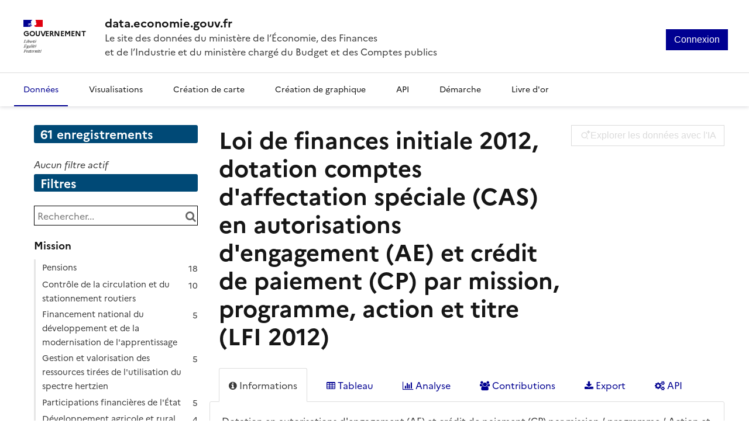

--- FILE ---
content_type: text/css
request_url: https://data.economie.gouv.fr/assets/stylesheet/73.css
body_size: 131977
content:

    :root {
        --text: #3a3a3a;
--links: #000091;
--titles: #161616;
--page-background: #ffffff;
--highlight: #000091;
--boxes-background: #FFFFFF;
--boxes-border: #dddddd;
--section-titles: #FFFFFF;
--section-titles-background: #004976;
--header-background: #4D75A3;
--header-links: #3a3a3a;
--footer-background: #eeeeee;
--footer-links: #0088CC;
    }
    
:root { --react-body-font-family: "", -apple-system, BlinkMacSystemFont, "Segoe UI", Roboto, Helvetica, Arial, sans-serif; }

/*body {
   font-family: "Marianne", arial, sans-serif;
}*/

/*!
 * DSFR v1.7.2 | SPDX-License-Identifier: MIT | License-Filename: LICENSE.md | restricted use (see terms and conditions)
 */
/* .fr-input:focus-visible { outline:unset !important;border-radius:unset !important; outline-width:unset !important; outline-color:unset !important}*/
.ods-catalog-card {border:1px solid #dddddd !important}
.ods-front-header__menu-item-link { border-bottom: 2px solid transparent}
.ods-front-header__menu-item-link--active { border-color:var(--text-action-high-blue-france) !important; color: var(--text-action-high-blue-france) !important
} 
.main--catalog { max-width: 78rem}
.ods-catalog-card__body { width:unset}
.main--catalog .ods-catalog-card {
    flex-direction: column;
}

.main--dataset .odswidget-table__records ,.main--dataset .records-table { height:1200px !important}

// Décommenter pour activer un nombre de lignes fixe dans un dataset (140 lignes)
//.odswidget-table__records { overflow:unset}

.main--catalog .ods-catalog-card .ods-catalog-card__visualizations {
    width:100%;
    padding-left:0;
    border-left:unset;
    display: flex;
    margin-top:20px;    
    flex-wrap: wrap;height:40px
}
.main--catalog .ods-catalog-card .ods-catalog-card__visualization { margin-right:20px }
.fr-card,.ods-catalog-card {
overflow:hidden;

}
.content-card-fields > * { word-break: break-all}
.ods-front-header__management-menu-item-link .fa.fa-sign-in { display: none}
.filters-count-dataviz { color:#fff; padding:5px 10px; background-color:#004976;    border-radius: 3px;font-weight:bold;display:inline-flex;    margin-bottom: 10px;

font-size:1.3rem}
a.odswidget-clear-all-filters:hover{ color:#fff !important;text-decoration:underline}
.main--page .search-card-searchbox { margin-bottom: 0 !important;position:relative}
.main--page .odswidget-searchbox__box::placeholder { font-size:1rem;line-height:.5}
.main--page .odswidget-searchbox__box {   height: 53px;font-size:1rem;padding-left:20px
}
.main--page .odswidget-searchbox__box { width:100%}
.ods-legals a:not(.fr-breadcrumb__link,.ods-button):hover , a:not(.fr-breadcrumb__link):focus { text-decoration:underline !important}
.ods-dataset-visualization__schema a,.ods-legals a:not(.fr-breadcrumb__link,.ods-button) {color: var(--text-action-high-blue-france)}

.umami-search { width:340px}
.ods-skip-to-content-link,.ods-skip-to-content {
 position:relative;z-index:9997
}
.value.null.object,.value.null { color:#000}
.odswidget-table__internal-table-row:hover { background-color:#fff !important}
.odswidget-table__internal-table-row:nth-child(odd) { background-color: #f4f4f4 !important}
 .ods-dataset-api-console a:hover{ text-decoration:underline !important}
.ods-dataset-metadata-block__description a { color: var(--text-action-high-blue-france) !important}
.ods-dataset-metadata-block__description a:hover {  text-decoration:underline !important}

.ods-dataset-visualization__schema a:hover {  text-decoration:underline !important}
.odswidget-dataset-schema__field { display:inline-block; word-break:break-all}
.ods-responsive-menu-placeholder__toggle:hover,.ods-responsive-menu-collapsible__toggle-button:hover { border-color: #000;background-color:transparent}
.ods-responsive-menu-collapsible__toggle-button:hover { color:#000}
.ods-responsive-menu-collapsible__toggle-button { border: 1px solid transparent}
.ods-front-header .fa-close::before,.ods-front-header .fa-close:after, .fa-times:before {
    color: #000;
}
.ods-dataset-api-console a { color:var(--text-action-high-blue-france) !important};

.fr-nav__item:last-child::before,.fr-nav__item:first-child::before,.fr-nav__item::before {
    box-shadow:unset !important
}
.ods-responsive-menu-collapsible--collapsed .ods-responsive-menu-collapsible__container { background-color:#fff}
.ods-mapbuilder__datasets-panel__add-first-dataset {

    background: #fff;}
.ods-catalog-sort-selected-label,.odswidget-table__cell:first-child,.ods-tabs__tab.ods-tabs__tab--simple-nav {
    color: #000;
}
.odswidget-dataset-schema__field-description--empty,.ods-collapsible__help-text {
    color: #000;opacity: 1;
}
.ods-auth-page__logo {
    max-height: 142px;
}
[ods-json-formatter] .string {
    color: #006400;
}
ods-skip-to-content-link { position:absolute;top:0;left:0;z-index:9999}
.main--api .version, .main--api .opblock-summary-method { color:#000 !important}
.swagger-ui .btn.authorize svg { fill: #006400}
.swagger-ui .btn.authorize { color:#006400}
.swagger-ui .btn.authorize { border-color:#006400 }
.fr-h1.fr-color-blue { color: var(--text-default-grey); !important}
h1,h2,h3 { color: var(--text-default-grey); !important}
 @charset "UTF-8";
.ods-pop-in {z-index:9999}

.ods-pop-in__container { width:100%}
 /* ¯¯¯¯¯¯¯¯¯ *\
    CORE
  \* ˍˍˍˍˍˍˍˍˍ */
 
 html {
   font-size: 16px
 }
.fr-breadcrumb__link {
    font-size:.8rem !important;
    border-bottom:1px solid rgb(102, 102, 102)
}
header {
        position: relative;
}
.umami-search .fr-btn {
    width: 53px !important;
    height: 53px !important;
}


.ods-manage-cookies-preferences__show-button:nth-child(2) {
    display:none
}
 .ods-front-header {
   background-color: #FFF;
   height: unset;
   padding: 0;
   position: relative;
 }
 
 a {
   text-decoration: none;
   color: inherit;
   --hover-tint: var(--idle);
   --active-tint: var(--active);
 }
.main--catalog {
    padding-top:1rem
}
 a:active,
 a:hover {
   text-decoration: none;
 }
 
 .ods-front-header__management-menu-item>a {
   background-image: unset
 }
 .ods-front-footer__link {
    color:var(--text-mention-grey) !important;

}
.main--catalog .ods-catalog-card__keywords { margin-left: 0px}
.main--mapbuilder .leaflet-container { z-index:1 !important}
.ods-mapbuilder__datasets-panel { z-index:unset}
.main--api,.main--chartbuilder,.main--catalog,.main--dataset {
    padding-top: 4rem;
    padding-bottom: 4rem;
    margin:auto
}
.main--api,.main--chartbuilder,.main--dataset,.main--catalog {
    max-width: 68rem;

}
.main--chartbuilder .ods-chart-controls__input {
    background-color:#fff
}
 main {
   margin: 0
 }
.main--catalog,.main--dataset {margin: auto;padding-left: calc(1.5rem + 8px);padding-right: calc(1.5rem - 8px);    min-height: calc(100% - 60px - 40px);}
.main--dataset,.main--catalog {max-width: 78rem;}
.main--catalog { padding-left:1.5rem; padding-right:1.5rem;}
.ods-app-explore-catalog { padding:unset !important}
.umami-bandeau-beta {
    background-color:#3d579d
}
 :root {
   --underline-max-width: 100%;
   --underline-hover-width: 0;
   --underline-idle-width: var(--underline-max-width);
   --underline-x: calc(var(--underline-max-width) * 0);
   --underline-img: linear-gradient(0deg, currentColor, currentColor);
   --external-link-content: "";
   --ul-type: disc;
   --ol-type: decimal;
   --ul-start: 1rem;
   --ol-start: 1.5rem;
   --xl-block: 0.5rem;
   --li-bottom: 0.25rem;
   --xl-base: 1em;
   --ol-content: counters(li-counter, ".") ".  ";
   --text-spacing: 0 0 1.5rem;
   --title-spacing: 0 0 1.5rem;
   --display-spacing: 0 0 2rem;
   --background-default-grey: var(--grey-1000-50);
   --background-default-grey-hover: var(--grey-1000-50-hover);
   --background-default-grey-active: var(--grey-1000-50-active);
   --background-alt-grey: var(--grey-975-75);
   --background-alt-grey-hover: var(--grey-975-75-hover);
   --background-alt-grey-active: var(--grey-975-75-active);
   --background-alt-blue-france: var(--blue-france-975-75);
   --background-alt-blue-france-hover: var(--blue-france-975-75-hover);
   --background-alt-blue-france-active: var(--blue-france-975-75-active);
   --background-alt-red-marianne: var(--red-marianne-975-75);
   --background-alt-red-marianne-hover: var(--red-marianne-975-75-hover);
   --background-alt-red-marianne-active: var(--red-marianne-975-75-active);
   --background-alt-green-tilleul-verveine: var(--green-tilleul-verveine-975-75);
   --background-alt-green-tilleul-verveine-hover: var(--green-tilleul-verveine-975-75-hover);
   --background-alt-green-tilleul-verveine-active: var(--green-tilleul-verveine-975-75-active);
   --background-alt-green-bourgeon: var(--green-bourgeon-975-75);
   --background-alt-green-bourgeon-hover: var(--green-bourgeon-975-75-hover);
   --background-alt-green-bourgeon-active: var(--green-bourgeon-975-75-active);
   --background-alt-green-emeraude: var(--green-emeraude-975-75);
   --background-alt-green-emeraude-hover: var(--green-emeraude-975-75-hover);
   --background-alt-green-emeraude-active: var(--green-emeraude-975-75-active);
   --background-alt-green-menthe: var(--green-menthe-975-75);
   --background-alt-green-menthe-hover: var(--green-menthe-975-75-hover);
   --background-alt-green-menthe-active: var(--green-menthe-975-75-active);
   --background-alt-green-archipel: var(--green-archipel-975-75);
   --background-alt-green-archipel-hover: var(--green-archipel-975-75-hover);
   --background-alt-green-archipel-active: var(--green-archipel-975-75-active);
   --background-alt-blue-ecume: var(--blue-ecume-975-75);
   --background-alt-blue-ecume-hover: var(--blue-ecume-975-75-hover);
   --background-alt-blue-ecume-active: var(--blue-ecume-975-75-active);
   --background-alt-blue-cumulus: var(--blue-cumulus-975-75);
   --background-alt-blue-cumulus-hover: var(--blue-cumulus-975-75-hover);
   --background-alt-blue-cumulus-active: var(--blue-cumulus-975-75-active);
   --background-alt-purple-glycine: var(--purple-glycine-975-75);
   --background-alt-purple-glycine-hover: var(--purple-glycine-975-75-hover);
   --background-alt-purple-glycine-active: var(--purple-glycine-975-75-active);
   --background-alt-pink-macaron: var(--pink-macaron-975-75);
   --background-alt-pink-macaron-hover: var(--pink-macaron-975-75-hover);
   --background-alt-pink-macaron-active: var(--pink-macaron-975-75-active);
   --background-alt-pink-tuile: var(--pink-tuile-975-75);
   --background-alt-pink-tuile-hover: var(--pink-tuile-975-75-hover);
   --background-alt-pink-tuile-active: var(--pink-tuile-975-75-active);
   --background-alt-yellow-tournesol: var(--yellow-tournesol-975-75);
   --background-alt-yellow-tournesol-hover: var(--yellow-tournesol-975-75-hover);
   --background-alt-yellow-tournesol-active: var(--yellow-tournesol-975-75-active);
   --background-alt-yellow-moutarde: var(--yellow-moutarde-975-75);
   --background-alt-yellow-moutarde-hover: var(--yellow-moutarde-975-75-hover);
   --background-alt-yellow-moutarde-active: var(--yellow-moutarde-975-75-active);
   --background-alt-orange-terre-battue: var(--orange-terre-battue-975-75);
   --background-alt-orange-terre-battue-hover: var(--orange-terre-battue-975-75-hover);
   --background-alt-orange-terre-battue-active: var(--orange-terre-battue-975-75-active);
   --background-alt-brown-cafe-creme: var(--brown-cafe-creme-975-75);
   --background-alt-brown-cafe-creme-hover: var(--brown-cafe-creme-975-75-hover);
   --background-alt-brown-cafe-creme-active: var(--brown-cafe-creme-975-75-active);
   --background-alt-brown-caramel: var(--brown-caramel-975-75);
   --background-alt-brown-caramel-hover: var(--brown-caramel-975-75-hover);
   --background-alt-brown-caramel-active: var(--brown-caramel-975-75-active);
   --background-alt-brown-opera: var(--brown-opera-975-75);
   --background-alt-brown-opera-hover: var(--brown-opera-975-75-hover);
   --background-alt-brown-opera-active: var(--brown-opera-975-75-active);
   --background-alt-beige-gris-galet: var(--beige-gris-galet-975-75);
   --background-alt-beige-gris-galet-hover: var(--beige-gris-galet-975-75-hover);
   --background-alt-beige-gris-galet-active: var(--beige-gris-galet-975-75-active);
   --background-contrast-grey: var(--grey-950-100);
   --background-contrast-grey-hover: var(--grey-950-100-hover);
   --background-contrast-grey-active: var(--grey-950-100-active);
   --background-contrast-blue-france: var(--blue-france-950-100);
   --background-contrast-blue-france-hover: var(--blue-france-950-100-hover);
   --background-contrast-blue-france-active: var(--blue-france-950-100-active);
   --background-contrast-red-marianne: var(--red-marianne-950-100);
   --background-contrast-red-marianne-hover: var(--red-marianne-950-100-hover);
   --background-contrast-red-marianne-active: var(--red-marianne-950-100-active);
   --background-contrast-green-tilleul-verveine: var(--green-tilleul-verveine-950-100);
   --background-contrast-green-tilleul-verveine-hover: var(--green-tilleul-verveine-950-100-hover);
   --background-contrast-green-tilleul-verveine-active: var(--green-tilleul-verveine-950-100-active);
   --background-contrast-green-bourgeon: var(--green-bourgeon-950-100);
   --background-contrast-green-bourgeon-hover: var(--green-bourgeon-950-100-hover);
   --background-contrast-green-bourgeon-active: var(--green-bourgeon-950-100-active);
   --background-contrast-green-emeraude: var(--green-emeraude-950-100);
   --background-contrast-green-emeraude-hover: var(--green-emeraude-950-100-hover);
   --background-contrast-green-emeraude-active: var(--green-emeraude-950-100-active);
   --background-contrast-green-menthe: var(--green-menthe-950-100);
   --background-contrast-green-menthe-hover: var(--green-menthe-950-100-hover);
   --background-contrast-green-menthe-active: var(--green-menthe-950-100-active);
   --background-contrast-green-archipel: var(--green-archipel-950-100);
   --background-contrast-green-archipel-hover: var(--green-archipel-950-100-hover);
   --background-contrast-green-archipel-active: var(--green-archipel-950-100-active);
   --background-contrast-blue-ecume: var(--blue-ecume-950-100);
   --background-contrast-blue-ecume-hover: var(--blue-ecume-950-100-hover);
   --background-contrast-blue-ecume-active: var(--blue-ecume-950-100-active);
   --background-contrast-blue-cumulus: var(--blue-cumulus-950-100);
   --background-contrast-blue-cumulus-hover: var(--blue-cumulus-950-100-hover);
   --background-contrast-blue-cumulus-active: var(--blue-cumulus-950-100-active);
   --background-contrast-purple-glycine: var(--purple-glycine-950-100);
   --background-contrast-purple-glycine-hover: var(--purple-glycine-950-100-hover);
   --background-contrast-purple-glycine-active: var(--purple-glycine-950-100-active);
   --background-contrast-pink-macaron: var(--pink-macaron-950-100);
   --background-contrast-pink-macaron-hover: var(--pink-macaron-950-100-hover);
   --background-contrast-pink-macaron-active: var(--pink-macaron-950-100-active);
   --background-contrast-pink-tuile: var(--pink-tuile-950-100);
   --background-contrast-pink-tuile-hover: var(--pink-tuile-950-100-hover);
   --background-contrast-pink-tuile-active: var(--pink-tuile-950-100-active);
   --background-contrast-yellow-tournesol: var(--yellow-tournesol-950-100);
   --background-contrast-yellow-tournesol-hover: var(--yellow-tournesol-950-100-hover);
   --background-contrast-yellow-tournesol-active: var(--yellow-tournesol-950-100-active);
   --background-contrast-yellow-moutarde: var(--yellow-moutarde-950-100);
   --background-contrast-yellow-moutarde-hover: var(--yellow-moutarde-950-100-hover);
   --background-contrast-yellow-moutarde-active: var(--yellow-moutarde-950-100-active);
   --background-contrast-orange-terre-battue: var(--orange-terre-battue-950-100);
   --background-contrast-orange-terre-battue-hover: var(--orange-terre-battue-950-100-hover);
   --background-contrast-orange-terre-battue-active: var(--orange-terre-battue-950-100-active);
   --background-contrast-brown-cafe-creme: var(--brown-cafe-creme-950-100);
   --background-contrast-brown-cafe-creme-hover: var(--brown-cafe-creme-950-100-hover);
   --background-contrast-brown-cafe-creme-active: var(--brown-cafe-creme-950-100-active);
   --background-contrast-brown-caramel: var(--brown-caramel-950-100);
   --background-contrast-brown-caramel-hover: var(--brown-caramel-950-100-hover);
   --background-contrast-brown-caramel-active: var(--brown-caramel-950-100-active);
   --background-contrast-brown-opera: var(--brown-opera-950-100);
   --background-contrast-brown-opera-hover: var(--brown-opera-950-100-hover);
   --background-contrast-brown-opera-active: var(--brown-opera-950-100-active);
   --background-contrast-beige-gris-galet: var(--beige-gris-galet-950-100);
   --background-contrast-beige-gris-galet-hover: var(--beige-gris-galet-950-100-hover);
   --background-contrast-beige-gris-galet-active: var(--beige-gris-galet-950-100-active);
   --background-contrast-info: var(--info-950-100);
   --background-contrast-info-hover: var(--info-950-100-hover);
   --background-contrast-info-active: var(--info-950-100-active);
   --background-contrast-success: var(--success-950-100);
   --background-contrast-success-hover: var(--success-950-100-hover);
   --background-contrast-success-active: var(--success-950-100-active);
   --background-contrast-warning: var(--warning-950-100);
   --background-contrast-warning-hover: var(--warning-950-100-hover);
   --background-contrast-warning-active: var(--warning-950-100-active);
   --background-contrast-error: var(--error-950-100);
   --background-contrast-error-hover: var(--error-950-100-hover);
   --background-contrast-error-active: var(--error-950-100-active);
   --background-flat-grey: var(--grey-200-850);
   --background-flat-info: var(--info-425-625);
   --background-flat-success: var(--success-425-625);
   --background-flat-warning: var(--warning-425-625);
   --background-flat-error: var(--error-425-625);
   --background-action-high-blue-france: var(--blue-france-sun-113-625);
   --background-action-high-blue-france-hover: var(--blue-france-sun-113-625-hover);
   --background-action-high-blue-france-active: var(--blue-france-sun-113-625-active);
   --background-action-high-red-marianne: var(--red-marianne-425-625);
   --background-action-high-red-marianne-hover: var(--red-marianne-425-625-hover);
   --background-action-high-red-marianne-active: var(--red-marianne-425-625-active);
   --background-action-high-green-tilleul-verveine: var(--green-tilleul-verveine-sun-418-moon-817);
   --background-action-high-green-tilleul-verveine-hover: var(--green-tilleul-verveine-sun-418-moon-817-hover);
   --background-action-high-green-tilleul-verveine-active: var(--green-tilleul-verveine-sun-418-moon-817-active);
   --background-action-high-green-bourgeon: var(--green-bourgeon-sun-425-moon-759);
   --background-action-high-green-bourgeon-hover: var(--green-bourgeon-sun-425-moon-759-hover);
   --background-action-high-green-bourgeon-active: var(--green-bourgeon-sun-425-moon-759-active);
   --background-action-high-green-emeraude: var(--green-emeraude-sun-425-moon-753);
   --background-action-high-green-emeraude-hover: var(--green-emeraude-sun-425-moon-753-hover);
   --background-action-high-green-emeraude-active: var(--green-emeraude-sun-425-moon-753-active);
   --background-action-high-green-menthe: var(--green-menthe-sun-373-moon-652);
   --background-action-high-green-menthe-hover: var(--green-menthe-sun-373-moon-652-hover);
   --background-action-high-green-menthe-active: var(--green-menthe-sun-373-moon-652-active);
   --background-action-high-green-archipel: var(--green-archipel-sun-391-moon-716);
   --background-action-high-green-archipel-hover: var(--green-archipel-sun-391-moon-716-hover);
   --background-action-high-green-archipel-active: var(--green-archipel-sun-391-moon-716-active);
   --background-action-high-blue-ecume: var(--blue-ecume-sun-247-moon-675);
   --background-action-high-blue-ecume-hover: var(--blue-ecume-sun-247-moon-675-hover);
   --background-action-high-blue-ecume-active: var(--blue-ecume-sun-247-moon-675-active);
   --background-action-high-blue-cumulus: var(--blue-cumulus-sun-368-moon-732);
   --background-action-high-blue-cumulus-hover: var(--blue-cumulus-sun-368-moon-732-hover);
   --background-action-high-blue-cumulus-active: var(--blue-cumulus-sun-368-moon-732-active);
   --background-action-high-purple-glycine: var(--purple-glycine-sun-319-moon-630);
   --background-action-high-purple-glycine-hover: var(--purple-glycine-sun-319-moon-630-hover);
   --background-action-high-purple-glycine-active: var(--purple-glycine-sun-319-moon-630-active);
   --background-action-high-pink-macaron: var(--pink-macaron-sun-406-moon-833);
   --background-action-high-pink-macaron-hover: var(--pink-macaron-sun-406-moon-833-hover);
   --background-action-high-pink-macaron-active: var(--pink-macaron-sun-406-moon-833-active);
   --background-action-high-pink-tuile: var(--pink-tuile-sun-425-moon-750);
   --background-action-high-pink-tuile-hover: var(--pink-tuile-sun-425-moon-750-hover);
   --background-action-high-pink-tuile-active: var(--pink-tuile-sun-425-moon-750-active);
   --background-action-high-yellow-tournesol: var(--yellow-tournesol-sun-407-moon-922);
   --background-action-high-yellow-tournesol-hover: var(--yellow-tournesol-sun-407-moon-922-hover);
   --background-action-high-yellow-tournesol-active: var(--yellow-tournesol-sun-407-moon-922-active);
   --background-action-high-yellow-moutarde: var(--yellow-moutarde-sun-348-moon-860);
   --background-action-high-yellow-moutarde-hover: var(--yellow-moutarde-sun-348-moon-860-hover);
   --background-action-high-yellow-moutarde-active: var(--yellow-moutarde-sun-348-moon-860-active);
   --background-action-high-orange-terre-battue: var(--orange-terre-battue-sun-370-moon-672);
   --background-action-high-orange-terre-battue-hover: var(--orange-terre-battue-sun-370-moon-672-hover);
   --background-action-high-orange-terre-battue-active: var(--orange-terre-battue-sun-370-moon-672-active);
   --background-action-high-brown-cafe-creme: var(--brown-cafe-creme-sun-383-moon-885);
   --background-action-high-brown-cafe-creme-hover: var(--brown-cafe-creme-sun-383-moon-885-hover);
   --background-action-high-brown-cafe-creme-active: var(--brown-cafe-creme-sun-383-moon-885-active);
   --background-action-high-brown-caramel: var(--brown-caramel-sun-425-moon-901);
   --background-action-high-brown-caramel-hover: var(--brown-caramel-sun-425-moon-901-hover);
   --background-action-high-brown-caramel-active: var(--brown-caramel-sun-425-moon-901-active);
   --background-action-high-brown-opera: var(--brown-opera-sun-395-moon-820);
   --background-action-high-brown-opera-hover: var(--brown-opera-sun-395-moon-820-hover);
   --background-action-high-brown-opera-active: var(--brown-opera-sun-395-moon-820-active);
   --background-action-high-beige-gris-galet: var(--beige-gris-galet-sun-407-moon-821);
   --background-action-high-beige-gris-galet-hover: var(--beige-gris-galet-sun-407-moon-821-hover);
   --background-action-high-beige-gris-galet-active: var(--beige-gris-galet-sun-407-moon-821-active);
   --background-action-high-info: var(--info-425-625);
   --background-action-high-info-hover: var(--info-425-625-hover);
   --background-action-high-info-active: var(--info-425-625-active);
   --background-action-high-success: var(--success-425-625);
   --background-action-high-success-hover: var(--success-425-625-hover);
   --background-action-high-success-active: var(--success-425-625-active);
   --background-action-high-warning: var(--warning-425-625);
   --background-action-high-warning-hover: var(--warning-425-625-hover);
   --background-action-high-warning-active: var(--warning-425-625-active);
   --background-action-high-error: var(--error-425-625);
   --background-action-high-error-hover: var(--error-425-625-hover);
   --background-action-high-error-active: var(--error-425-625-active);
   --background-action-low-blue-france: var(--blue-france-925-125);
   --background-action-low-blue-france-hover: var(--blue-france-925-125-hover);
   --background-action-low-blue-france-active: var(--blue-france-925-125-active);
   --background-action-low-red-marianne: var(--red-marianne-925-125);
   --background-action-low-red-marianne-hover: var(--red-marianne-925-125-hover);
   --background-action-low-red-marianne-active: var(--red-marianne-925-125-active);
   --background-action-low-green-tilleul-verveine: var(--green-tilleul-verveine-925-125);
   --background-action-low-green-tilleul-verveine-hover: var(--green-tilleul-verveine-925-125-hover);
   --background-action-low-green-tilleul-verveine-active: var(--green-tilleul-verveine-925-125-active);
   --background-action-low-green-bourgeon: var(--green-bourgeon-925-125);
   --background-action-low-green-bourgeon-hover: var(--green-bourgeon-925-125-hover);
   --background-action-low-green-bourgeon-active: var(--green-bourgeon-925-125-active);
   --background-action-low-green-emeraude: var(--green-emeraude-925-125);
   --background-action-low-green-emeraude-hover: var(--green-emeraude-925-125-hover);
   --background-action-low-green-emeraude-active: var(--green-emeraude-925-125-active);
   --background-action-low-green-menthe: var(--green-menthe-925-125);
   --background-action-low-green-menthe-hover: var(--green-menthe-925-125-hover);
   --background-action-low-green-menthe-active: var(--green-menthe-925-125-active);
   --background-action-low-green-archipel: var(--green-archipel-925-125);
   --background-action-low-green-archipel-hover: var(--green-archipel-925-125-hover);
   --background-action-low-green-archipel-active: var(--green-archipel-925-125-active);
   --background-action-low-blue-ecume: var(--blue-ecume-925-125);
   --background-action-low-blue-ecume-hover: var(--blue-ecume-925-125-hover);
   --background-action-low-blue-ecume-active: var(--blue-ecume-925-125-active);
   --background-action-low-blue-cumulus: var(--blue-cumulus-925-125);
   --background-action-low-blue-cumulus-hover: var(--blue-cumulus-925-125-hover);
   --background-action-low-blue-cumulus-active: var(--blue-cumulus-925-125-active);
   --background-action-low-purple-glycine: var(--purple-glycine-925-125);
   --background-action-low-purple-glycine-hover: var(--purple-glycine-925-125-hover);
   --background-action-low-purple-glycine-active: var(--purple-glycine-925-125-active);
   --background-action-low-pink-macaron: var(--pink-macaron-925-125);
   --background-action-low-pink-macaron-hover: var(--pink-macaron-925-125-hover);
   --background-action-low-pink-macaron-active: var(--pink-macaron-925-125-active);
   --background-action-low-pink-tuile: var(--pink-tuile-925-125);
   --background-action-low-pink-tuile-hover: var(--pink-tuile-925-125-hover);
   --background-action-low-pink-tuile-active: var(--pink-tuile-925-125-active);
   --background-action-low-yellow-tournesol: var(--yellow-tournesol-925-125);
   --background-action-low-yellow-tournesol-hover: var(--yellow-tournesol-925-125-hover);
   --background-action-low-yellow-tournesol-active: var(--yellow-tournesol-925-125-active);
   --background-action-low-yellow-moutarde: var(--yellow-moutarde-925-125);
   --background-action-low-yellow-moutarde-hover: var(--yellow-moutarde-925-125-hover);
   --background-action-low-yellow-moutarde-active: var(--yellow-moutarde-925-125-active);
   --background-action-low-orange-terre-battue: var(--orange-terre-battue-925-125);
   --background-action-low-orange-terre-battue-hover: var(--orange-terre-battue-925-125-hover);
   --background-action-low-orange-terre-battue-active: var(--orange-terre-battue-925-125-active);
   --background-action-low-brown-cafe-creme: var(--brown-cafe-creme-925-125);
   --background-action-low-brown-cafe-creme-hover: var(--brown-cafe-creme-925-125-hover);
   --background-action-low-brown-cafe-creme-active: var(--brown-cafe-creme-925-125-active);
   --background-action-low-brown-caramel: var(--brown-caramel-925-125);
   --background-action-low-brown-caramel-hover: var(--brown-caramel-925-125-hover);
   --background-action-low-brown-caramel-active: var(--brown-caramel-925-125-active);
   --background-action-low-brown-opera: var(--brown-opera-925-125);
   --background-action-low-brown-opera-hover: var(--brown-opera-925-125-hover);
   --background-action-low-brown-opera-active: var(--brown-opera-925-125-active);
   --background-action-low-beige-gris-galet: var(--beige-gris-galet-925-125);
   --background-action-low-beige-gris-galet-hover: var(--beige-gris-galet-925-125-hover);
   --background-action-low-beige-gris-galet-active: var(--beige-gris-galet-925-125-active);
   --background-active-blue-france: var(--blue-france-sun-113-625);
   --background-active-blue-france-hover: var(--blue-france-sun-113-625-hover);
   --background-active-blue-france-active: var(--blue-france-sun-113-625-active);
   --background-active-red-marianne: var(--red-marianne-425-625);
   --background-active-red-marianne-hover: var(--red-marianne-425-625-hover);
   --background-active-red-marianne-active: var(--red-marianne-425-625-active);
   --background-open-blue-france: var(--blue-france-925-125);
   --background-open-blue-france-hover: var(--blue-france-925-125-hover);
   --background-open-blue-france-active: var(--blue-france-925-125-active);
   --background-open-red-marianne: var(--red-marianne-925-125);
   --background-open-red-marianne-hover: var(--red-marianne-925-125-hover);
   --background-open-red-marianne-active: var(--red-marianne-925-125-active);
   --background-disabled-grey: var(--grey-925-125);
   --background-raised-grey: var(--grey-1000-75);
   --background-raised-grey-hover: var(--grey-1000-75-hover);
   --background-raised-grey-active: var(--grey-1000-75-active);
   --background-overlap-grey: var(--grey-1000-100);
   --background-overlap-grey-hover: var(--grey-1000-100-hover);
   --background-overlap-grey-active: var(--grey-1000-100-active);
   --background-lifted-grey: var(--grey-1000-75);
   --background-lifted-grey-hover: var(--grey-1000-75-hover);
   --background-lifted-grey-active: var(--grey-1000-75-active);
   --background-alt-raised-grey: var(--grey-975-100);
   --background-alt-raised-grey-hover: var(--grey-975-100-hover);
   --background-alt-raised-grey-active: var(--grey-975-100-active);
   --background-alt-overlap-grey: var(--grey-975-125);
   --background-alt-overlap-grey-hover: var(--grey-975-125-hover);
   --background-alt-overlap-grey-active: var(--grey-975-125-active);
   --background-contrast-raised-grey: var(--grey-950-125);
   --background-contrast-raised-grey-hover: var(--grey-950-125-hover);
   --background-contrast-raised-grey-active: var(--grey-950-125-active);
   --background-contrast-overlap-grey: var(--grey-950-150);
   --background-contrast-overlap-grey-hover: var(--grey-950-150-hover);
   --background-contrast-overlap-grey-active: var(--grey-950-150-active);
   --text-default-grey: var(--grey-200-850);
   --text-default-info: var(--info-425-625);
   --text-default-success: var(--success-425-625);
   --text-default-warning: var(--warning-425-625);
   --text-default-error: var(--error-425-625);
   --text-action-high-grey: var(--grey-50-1000);
   --text-action-high-blue-france: var(--blue-france-sun-113-625);
   --text-action-high-red-marianne: var(--red-marianne-425-625);
   --text-action-high-green-tilleul-verveine: var(--green-tilleul-verveine-sun-418-moon-817);
   --text-action-high-green-bourgeon: var(--green-bourgeon-sun-425-moon-759);
   --text-action-high-green-emeraude: var(--green-emeraude-sun-425-moon-753);
   --text-action-high-green-menthe: var(--green-menthe-sun-373-moon-652);
   --text-action-high-green-archipel: var(--green-archipel-sun-391-moon-716);
   --text-action-high-blue-ecume: var(--blue-ecume-sun-247-moon-675);
   --text-action-high-blue-cumulus: var(--blue-cumulus-sun-368-moon-732);
   --text-action-high-purple-glycine: var(--purple-glycine-sun-319-moon-630);
   --text-action-high-pink-macaron: var(--pink-macaron-sun-406-moon-833);
   --text-action-high-pink-tuile: var(--pink-tuile-sun-425-moon-750);
   --text-action-high-yellow-tournesol: var(--yellow-tournesol-sun-407-moon-922);
   --text-action-high-yellow-moutarde: var(--yellow-moutarde-sun-348-moon-860);
   --text-action-high-orange-terre-battue: var(--orange-terre-battue-sun-370-moon-672);
   --text-action-high-brown-cafe-creme: var(--brown-cafe-creme-sun-383-moon-885);
   --text-action-high-brown-caramel: var(--brown-caramel-sun-425-moon-901);
   --text-action-high-brown-opera: var(--brown-opera-sun-395-moon-820);
   --text-action-high-beige-gris-galet: var(--beige-gris-galet-sun-407-moon-821);
   --text-title-grey: var(--grey-50-1000);
   --text-title-blue-france: var(--blue-france-sun-113-625);
   --text-title-red-marianne: var(--red-marianne-425-625);
   --text-label-grey: var(--grey-50-1000);
   --text-label-blue-france: var(--blue-france-sun-113-625);
   --text-label-red-marianne: var(--red-marianne-425-625);
   --text-label-green-tilleul-verveine: var(--green-tilleul-verveine-sun-418-moon-817);
   --text-label-green-bourgeon: var(--green-bourgeon-sun-425-moon-759);
   --text-label-green-emeraude: var(--green-emeraude-sun-425-moon-753);
   --text-label-green-menthe: var(--green-menthe-sun-373-moon-652);
   --text-label-green-archipel: var(--green-archipel-sun-391-moon-716);
   --text-label-blue-ecume: var(--blue-ecume-sun-247-moon-675);
   --text-label-blue-cumulus: var(--blue-cumulus-sun-368-moon-732);
   --text-label-purple-glycine: var(--purple-glycine-sun-319-moon-630);
   --text-label-pink-macaron: var(--pink-macaron-sun-406-moon-833);
   --text-label-pink-tuile: var(--pink-tuile-sun-425-moon-750);
   --text-label-yellow-tournesol: var(--yellow-tournesol-sun-407-moon-922);
   --text-label-yellow-moutarde: var(--yellow-moutarde-sun-348-moon-860);
   --text-label-orange-terre-battue: var(--orange-terre-battue-sun-370-moon-672);
   --text-label-brown-cafe-creme: var(--brown-cafe-creme-sun-383-moon-885);
   --text-label-brown-caramel: var(--brown-caramel-sun-425-moon-901);
   --text-label-brown-opera: var(--brown-opera-sun-395-moon-820);
   --text-label-beige-gris-galet: var(--beige-gris-galet-sun-407-moon-821);
   --text-active-grey: var(--grey-50-1000);
   --text-active-blue-france: var(--blue-france-sun-113-625);
   --text-active-red-marianne: var(--red-marianne-425-625);
   --text-mention-grey: var(--grey-425-625);
   --text-inverted-grey: var(--grey-1000-50);
   --text-inverted-blue-france: var(--blue-france-975-sun-113);
   --text-inverted-red-marianne: var(--red-marianne-975-75);
   --text-inverted-info: var(--info-975-75);
   --text-inverted-success: var(--success-975-75);
   --text-inverted-warning: var(--warning-975-75);
   --text-inverted-error: var(--error-975-75);
   --text-inverted-green-tilleul-verveine: var(--green-tilleul-verveine-975-75);
   --text-inverted-green-bourgeon: var(--green-bourgeon-975-75);
   --text-inverted-green-emeraude: var(--green-emeraude-975-75);
   --text-inverted-green-menthe: var(--green-menthe-975-75);
   --text-inverted-green-archipel: var(--green-archipel-975-75);
   --text-inverted-blue-ecume: var(--blue-ecume-975-75);
   --text-inverted-blue-cumulus: var(--blue-cumulus-975-75);
   --text-inverted-purple-glycine: var(--purple-glycine-975-75);
   --text-inverted-pink-macaron: var(--pink-macaron-975-75);
   --text-inverted-pink-tuile: var(--pink-tuile-975-75);
   --text-inverted-yellow-tournesol: var(--yellow-tournesol-975-75);
   --text-inverted-yellow-moutarde: var(--yellow-moutarde-975-75);
   --text-inverted-orange-terre-battue: var(--orange-terre-battue-975-75);
   --text-inverted-brown-cafe-creme: var(--brown-cafe-creme-975-75);
   --text-inverted-brown-caramel: var(--brown-caramel-975-75);
   --text-inverted-brown-opera: var(--brown-opera-975-75);
   --text-inverted-beige-gris-galet: var(--beige-gris-galet-975-75);
   --text-disabled-grey: var(--grey-625-425);
   --border-default-grey: var(--grey-900-175);
   --border-default-blue-france: var(--blue-france-main-525);
   --border-default-red-marianne: var(--red-marianne-main-472);
   --border-default-green-tilleul-verveine: var(--green-tilleul-verveine-main-707);
   --border-default-green-bourgeon: var(--green-bourgeon-main-640);
   --border-default-green-emeraude: var(--green-emeraude-main-632);
   --border-default-green-menthe: var(--green-menthe-main-548);
   --border-default-green-archipel: var(--green-archipel-main-557);
   --border-default-blue-ecume: var(--blue-ecume-main-400);
   --border-default-blue-cumulus: var(--blue-cumulus-main-526);
   --border-default-purple-glycine: var(--purple-glycine-main-494);
   --border-default-pink-macaron: var(--pink-macaron-main-689);
   --border-default-pink-tuile: var(--pink-tuile-main-556);
   --border-default-yellow-tournesol: var(--yellow-tournesol-main-731);
   --border-default-yellow-moutarde: var(--yellow-moutarde-main-679);
   --border-default-orange-terre-battue: var(--orange-terre-battue-main-645);
   --border-default-brown-cafe-creme: var(--brown-cafe-creme-main-782);
   --border-default-brown-caramel: var(--brown-caramel-main-648);
   --border-default-brown-opera: var(--brown-opera-main-680);
   --border-default-beige-gris-galet: var(--beige-gris-galet-main-702);
   --border-active-blue-france: var(--blue-france-sun-113-625);
   --border-active-red-marianne: var(--red-marianne-425-625);
   --border-action-high-grey: var(--grey-50-1000);
   --border-action-high-blue-france: var(--blue-france-sun-113-625);
   --border-action-high-red-marianne: var(--red-marianne-425-625);
   --border-action-high-info: var(--info-425-625);
   --border-action-high-success: var(--success-425-625);
   --border-action-high-warning: var(--warning-425-625);
   --border-action-high-error: var(--error-425-625);
   --border-action-low-blue-france: var(--blue-france-850-200);
   --border-action-low-red-marianne: var(--red-marianne-850-200);
   --border-action-low-green-tilleul-verveine: var(--green-tilleul-verveine-850-200);
   --border-action-low-green-bourgeon: var(--green-bourgeon-850-200);
   --border-action-low-green-emeraude: var(--green-emeraude-850-200);
   --border-action-low-green-menthe: var(--green-menthe-850-200);
   --border-action-low-green-archipel: var(--green-archipel-850-200);
   --border-action-low-blue-ecume: var(--blue-ecume-850-200);
   --border-action-low-blue-cumulus: var(--blue-cumulus-850-200);
   --border-action-low-purple-glycine: var(--purple-glycine-850-200);
   --border-action-low-pink-macaron: var(--pink-macaron-850-200);
   --border-action-low-pink-tuile: var(--pink-tuile-850-200);
   --border-action-low-yellow-tournesol: var(--yellow-tournesol-850-200);
   --border-action-low-yellow-moutarde: var(--yellow-moutarde-850-200);
   --border-action-low-orange-terre-battue: var(--orange-terre-battue-850-200);
   --border-action-low-brown-cafe-creme: var(--brown-cafe-creme-850-200);
   --border-action-low-brown-caramel: var(--brown-caramel-850-200);
   --border-action-low-brown-opera: var(--brown-opera-850-200);
   --border-action-low-beige-gris-galet: var(--beige-gris-galet-850-200);
   --border-open-blue-france: var(--blue-france-925-125);
   --border-open-red-marianne: var(--red-marianne-925-125);
   --border-plain-grey: var(--grey-200-850);
   --border-plain-blue-france: var(--blue-france-sun-113-625);
   --border-plain-red-marianne: var(--red-marianne-425-625);
   --border-plain-info: var(--info-425-625);
   --border-plain-success: var(--success-425-625);
   --border-plain-warning: var(--warning-425-625);
   --border-plain-error: var(--error-425-625);
   --border-plain-green-tilleul-verveine: var(--green-tilleul-verveine-sun-418-moon-817);
   --border-plain-green-bourgeon: var(--green-bourgeon-sun-425-moon-759);
   --border-plain-green-emeraude: var(--green-emeraude-sun-425-moon-753);
   --border-plain-green-menthe: var(--green-menthe-sun-373-moon-652);
   --border-plain-green-archipel: var(--green-archipel-sun-391-moon-716);
   --border-plain-blue-ecume: var(--blue-ecume-sun-247-moon-675);
   --border-plain-blue-cumulus: var(--blue-cumulus-sun-368-moon-732);
   --border-plain-purple-glycine: var(--purple-glycine-sun-319-moon-630);
   --border-plain-pink-macaron: var(--pink-macaron-sun-406-moon-833);
   --border-plain-pink-tuile: var(--pink-tuile-sun-425-moon-750);
   --border-plain-yellow-tournesol: var(--yellow-tournesol-sun-407-moon-922);
   --border-plain-yellow-moutarde: var(--yellow-moutarde-sun-348-moon-860);
   --border-plain-orange-terre-battue: var(--orange-terre-battue-sun-370-moon-672);
   --border-plain-brown-cafe-creme: var(--brown-cafe-creme-sun-383-moon-885);
   --border-plain-brown-caramel: var(--brown-caramel-sun-425-moon-901);
   --border-plain-brown-opera: var(--brown-opera-sun-395-moon-820);
   --border-plain-beige-gris-galet: var(--beige-gris-galet-sun-407-moon-821);
   --border-disabled-grey: var(--grey-925-125);
   --artwork-major-blue-france: var(--blue-france-sun-113-625);
   --artwork-major-red-marianne: var(--red-marianne-425-625);
   --artwork-minor-blue-france: var(--blue-france-main-525);
   --artwork-minor-red-marianne: var(--red-marianne-main-472);
   --artwork-minor-green-tilleul-verveine: var(--green-tilleul-verveine-main-707);
   --artwork-minor-green-bourgeon: var(--green-bourgeon-main-640);
   --artwork-minor-green-emeraude: var(--green-emeraude-main-632);
   --artwork-minor-green-menthe: var(--green-menthe-main-548);
   --artwork-minor-green-archipel: var(--green-archipel-main-557);
   --artwork-minor-blue-ecume: var(--blue-ecume-main-400);
   --artwork-minor-blue-cumulus: var(--blue-cumulus-main-526);
   --artwork-minor-purple-glycine: var(--purple-glycine-main-494);
   --artwork-minor-pink-macaron: var(--pink-macaron-main-689);
   --artwork-minor-pink-tuile: var(--pink-tuile-main-556);
   --artwork-minor-yellow-tournesol: var(--yellow-tournesol-main-731);
   --artwork-minor-yellow-moutarde: var(--yellow-moutarde-main-679);
   --artwork-minor-orange-terre-battue: var(--orange-terre-battue-main-645);
   --artwork-minor-brown-cafe-creme: var(--brown-cafe-creme-main-782);
   --artwork-minor-brown-caramel: var(--brown-caramel-main-648);
   --artwork-minor-brown-opera: var(--brown-opera-main-680);
   --artwork-minor-beige-gris-galet: var(--beige-gris-galet-main-702);
   --artwork-decorative-blue-france: var(--blue-france-950-100);
   --artwork-decorative-red-marianne: var(--red-marianne-950-100);
   --artwork-background-grey: var(--grey-975-75);
   --artwork-motif-grey: var(--grey-925-125);
   --grey-1000-50: #fff;
   --grey-1000-50-hover: #f6f6f6;
   --grey-1000-50-active: #ededed;
   --grey-975-75: #f6f6f6;
   --grey-975-75-hover: #dfdfdf;
   --grey-975-75-active: #cfcfcf;
   --grey-950-100: #eee;
   --grey-950-100-hover: #d2d2d2;
   --grey-950-100-active: #c1c1c1;
   --grey-200-850: #3a3a3a;
   --grey-925-125: #e5e5e5;
   --grey-1000-75: #fff;
   --grey-1000-75-hover: #f6f6f6;
   --grey-1000-75-active: #ededed;
   --grey-1000-100: #fff;
   --grey-1000-100-hover: #f6f6f6;
   --grey-1000-100-active: #ededed;
   --grey-975-100: #f6f6f6;
   --grey-975-100-hover: #dfdfdf;
   --grey-975-100-active: #cfcfcf;
   --grey-975-125: #f6f6f6;
   --grey-975-125-hover: #dfdfdf;
   --grey-975-125-active: #cfcfcf;
   --grey-950-125: #eee;
   --grey-950-125-hover: #d2d2d2;
   --grey-950-125-active: #c1c1c1;
   --grey-950-150: #eee;
   --grey-950-150-hover: #d2d2d2;
   --grey-950-150-active: #c1c1c1;
   --grey-50-1000: #161616;
   --grey-425-625: #666;
   --grey-625-425: #929292;
   --grey-900-175: #ddd;
   --blue-france-975-75: #f5f5fe;
   --blue-france-975-75-hover: #dcdcfc;
   --blue-france-975-75-active: #cbcbfa;
   --blue-france-950-100: #ececfe;
   --blue-france-950-100-hover: #cecefc;
   --blue-france-950-100-active: #bbbbfc;
   --blue-france-sun-113-625: #000091;
   --blue-france-sun-113-625-hover: #1212ff;
   --blue-france-sun-113-625-active: #2323ff;
   --blue-france-925-125: #e3e3fd;
   --blue-france-925-125-hover: #c1c1fb;
   --blue-france-925-125-active: #adadf9;
   --blue-france-975-sun-113: #f5f5fe;
   --blue-france-main-525: #6a6af4;
   --blue-france-850-200: #cacafb;
   --red-marianne-975-75: #fef4f4;
   --red-marianne-975-75-hover: #fcd7d7;
   --red-marianne-975-75-active: #fac4c4;
   --red-marianne-950-100: #fee9e9;
   --red-marianne-950-100-hover: #fdc5c5;
   --red-marianne-950-100-active: #fcafaf;
   --red-marianne-425-625: #c9191e;
   --red-marianne-425-625-hover: #f93f42;
   --red-marianne-425-625-active: #f95a5c;
   --red-marianne-925-125: #fddede;
   --red-marianne-925-125-hover: #fbb6b6;
   --red-marianne-925-125-active: #fa9e9e;
   --red-marianne-main-472: #e1000f;
   --red-marianne-850-200: #fcbfbf;
   --info-950-100: #e8edff;
   --info-950-100-hover: #c2d1ff;
   --info-950-100-active: #a9bfff;
   --info-425-625: #0063cb;
   --info-425-625-hover: #3b87ff;
   --info-425-625-active: #6798ff;
   --info-975-75: #f4f6ff;
   --success-950-100: #b8fec9;
   --success-950-100-hover: #46fd89;
   --success-950-100-active: #34eb7b;
   --success-425-625: #18753c;
   --success-425-625-hover: #27a959;
   --success-425-625-active: #2fc368;
   --success-975-75: #dffee6;
   --warning-950-100: #ffe9e6;
   --warning-950-100-hover: #ffc6bd;
   --warning-950-100-active: #ffb0a2;
   --warning-425-625: #b34000;
   --warning-425-625-hover: #ff6218;
   --warning-425-625-active: #ff7a55;
   --warning-975-75: #fff4f3;
   --error-950-100: #ffe9e9;
   --error-950-100-hover: #ffc5c5;
   --error-950-100-active: #ffafaf;
   --error-425-625: #ce0500;
   --error-425-625-hover: #ff2725;
   --error-425-625-active: #ff4140;
   --error-975-75: #fff4f4;
   --green-tilleul-verveine-975-75: #fef7da;
   --green-tilleul-verveine-975-75-hover: #fce552;
   --green-tilleul-verveine-975-75-active: #ebd54c;
   --green-tilleul-verveine-950-100: #fceeac;
   --green-tilleul-verveine-950-100-hover: #e8d45c;
   --green-tilleul-verveine-950-100-active: #d4c254;
   --green-tilleul-verveine-sun-418-moon-817: #66673d;
   --green-tilleul-verveine-sun-418-moon-817-hover: #929359;
   --green-tilleul-verveine-sun-418-moon-817-active: #a7a967;
   --green-tilleul-verveine-925-125: #fbe769;
   --green-tilleul-verveine-925-125-hover: #d7c655;
   --green-tilleul-verveine-925-125-active: #c2b24c;
   --green-tilleul-verveine-main-707: #b7a73f;
   --green-tilleul-verveine-850-200: #e2cf58;
   --green-bourgeon-975-75: #e6feda;
   --green-bourgeon-975-75-hover: #a7fc62;
   --green-bourgeon-975-75-active: #98ed4d;
   --green-bourgeon-950-100: #c9fcac;
   --green-bourgeon-950-100-hover: #9ae95d;
   --green-bourgeon-950-100-active: #8dd555;
   --green-bourgeon-sun-425-moon-759: #447049;
   --green-bourgeon-sun-425-moon-759-hover: #639f6a;
   --green-bourgeon-sun-425-moon-759-active: #72b77a;
   --green-bourgeon-925-125: #a9fb68;
   --green-bourgeon-925-125-hover: #8ed654;
   --green-bourgeon-925-125-active: #7fc04b;
   --green-bourgeon-main-640: #68a532;
   --green-bourgeon-850-200: #95e257;
   --green-emeraude-975-75: #e3fdeb;
   --green-emeraude-975-75-hover: #94f9b9;
   --green-emeraude-975-75-active: #6df1a3;
   --green-emeraude-950-100: #c3fad5;
   --green-emeraude-950-100-hover: #77eda5;
   --green-emeraude-950-100-active: #6dd897;
   --green-emeraude-sun-425-moon-753: #297254;
   --green-emeraude-sun-425-moon-753-hover: #3ea47a;
   --green-emeraude-sun-425-moon-753-active: #49bc8d;
   --green-emeraude-925-125: #9ef9be;
   --green-emeraude-925-125-hover: #69df97;
   --green-emeraude-925-125-active: #5ec988;
   --green-emeraude-main-632: #00a95f;
   --green-emeraude-850-200: #6fe49d;
   --green-menthe-975-75: #dffdf7;
   --green-menthe-975-75-hover: #84f9e7;
   --green-menthe-975-75-active: #70ebd8;
   --green-menthe-950-100: #bafaee;
   --green-menthe-950-100-hover: #79e7d5;
   --green-menthe-950-100-active: #6fd3c3;
   --green-menthe-sun-373-moon-652: #37635f;
   --green-menthe-sun-373-moon-652-hover: #53918c;
   --green-menthe-sun-373-moon-652-active: #62a9a2;
   --green-menthe-925-125: #8bf8e7;
   --green-menthe-925-125-hover: #6ed5c5;
   --green-menthe-925-125-active: #62bfb1;
   --green-menthe-main-548: #009081;
   --green-menthe-850-200: #73e0cf;
   --green-archipel-975-75: #e5fbfd;
   --green-archipel-975-75-hover: #99f2f8;
   --green-archipel-975-75-active: #73e9f0;
   --green-archipel-950-100: #c7f6fc;
   --green-archipel-950-100-hover: #64ecf8;
   --green-archipel-950-100-active: #5bd8e3;
   --green-archipel-sun-391-moon-716: #006a6f;
   --green-archipel-sun-391-moon-716-hover: #009fa7;
   --green-archipel-sun-391-moon-716-active: #00bbc3;
   --green-archipel-925-125: #a6f2fa;
   --green-archipel-925-125-hover: #62dbe5;
   --green-archipel-925-125-active: #58c5cf;
   --green-archipel-main-557: #009099;
   --green-archipel-850-200: #60e0eb;
   --blue-ecume-975-75: #f4f6fe;
   --blue-ecume-975-75-hover: #d7dffb;
   --blue-ecume-975-75-active: #c3cffa;
   --blue-ecume-950-100: #e9edfe;
   --blue-ecume-950-100-hover: #c5d0fc;
   --blue-ecume-950-100-active: #adbffc;
   --blue-ecume-sun-247-moon-675: #2f4077;
   --blue-ecume-sun-247-moon-675-hover: #4e68bb;
   --blue-ecume-sun-247-moon-675-active: #667dcf;
   --blue-ecume-925-125: #dee5fd;
   --blue-ecume-925-125-hover: #b4c5fb;
   --blue-ecume-925-125-active: #99b3f9;
   --blue-ecume-main-400: #465f9d;
   --blue-ecume-850-200: #bfccfb;
   --blue-cumulus-975-75: #f3f6fe;
   --blue-cumulus-975-75-hover: #d3dffc;
   --blue-cumulus-975-75-active: #bed0fa;
   --blue-cumulus-950-100: #e6eefe;
   --blue-cumulus-950-100-hover: #bcd3fc;
   --blue-cumulus-950-100-active: #9fc3fc;
   --blue-cumulus-sun-368-moon-732: #3558a2;
   --blue-cumulus-sun-368-moon-732-hover: #5982e0;
   --blue-cumulus-sun-368-moon-732-active: #7996e6;
   --blue-cumulus-925-125: #dae6fd;
   --blue-cumulus-925-125-hover: #a9c8fb;
   --blue-cumulus-925-125-active: #8ab8f9;
   --blue-cumulus-main-526: #417dc4;
   --blue-cumulus-850-200: #b6cffb;
   --purple-glycine-975-75: #fef3fd;
   --purple-glycine-975-75-hover: #fcd4f8;
   --purple-glycine-975-75-active: #fabff5;
   --purple-glycine-950-100: #fee7fc;
   --purple-glycine-950-100-hover: #fdc0f8;
   --purple-glycine-950-100-active: #fca8f6;
   --purple-glycine-sun-319-moon-630: #6e445a;
   --purple-glycine-sun-319-moon-630-hover: #a66989;
   --purple-glycine-sun-319-moon-630-active: #bb7f9e;
   --purple-glycine-925-125: #fddbfa;
   --purple-glycine-925-125-hover: #fbaff5;
   --purple-glycine-925-125-active: #fa96f2;
   --purple-glycine-main-494: #a558a0;
   --purple-glycine-850-200: #fbb8f6;
   --pink-macaron-975-75: #fef4f2;
   --pink-macaron-975-75-hover: #fcd8d0;
   --pink-macaron-975-75-active: #fac5b8;
   --pink-macaron-950-100: #fee9e6;
   --pink-macaron-950-100-hover: #fdc6bd;
   --pink-macaron-950-100-active: #fcb0a2;
   --pink-macaron-sun-406-moon-833: #8d533e;
   --pink-macaron-sun-406-moon-833-hover: #ca795c;
   --pink-macaron-sun-406-moon-833-active: #e08e73;
   --pink-macaron-925-125: #fddfda;
   --pink-macaron-925-125-hover: #fbb8ab;
   --pink-macaron-925-125-active: #faa18d;
   --pink-macaron-main-689: #e18b76;
   --pink-macaron-850-200: #fcc0b4;
   --pink-tuile-975-75: #fef4f3;
   --pink-tuile-975-75-hover: #fcd7d3;
   --pink-tuile-975-75-active: #fac4be;
   --pink-tuile-950-100: #fee9e7;
   --pink-tuile-950-100-hover: #fdc6c0;
   --pink-tuile-950-100-active: #fcb0a7;
   --pink-tuile-sun-425-moon-750: #a94645;
   --pink-tuile-sun-425-moon-750-hover: #d5706f;
   --pink-tuile-sun-425-moon-750-active: #da8a89;
   --pink-tuile-925-125: #fddfdb;
   --pink-tuile-925-125-hover: #fbb8ad;
   --pink-tuile-925-125-active: #faa191;
   --pink-tuile-main-556: #ce614a;
   --pink-tuile-850-200: #fcbfb7;
   --yellow-tournesol-975-75: #fef6e3;
   --yellow-tournesol-975-75-hover: #fce086;
   --yellow-tournesol-975-75-active: #f5d24b;
   --yellow-tournesol-950-100: #feecc2;
   --yellow-tournesol-950-100-hover: #fbd335;
   --yellow-tournesol-950-100-active: #e6c130;
   --yellow-tournesol-sun-407-moon-922: #716043;
   --yellow-tournesol-sun-407-moon-922-hover: #a28a62;
   --yellow-tournesol-sun-407-moon-922-active: #ba9f72;
   --yellow-tournesol-925-125: #fde39c;
   --yellow-tournesol-925-125-hover: #e9c53b;
   --yellow-tournesol-925-125-active: #d3b235;
   --yellow-tournesol-main-731: #c8aa39;
   --yellow-tournesol-850-200: #efcb3a;
   --yellow-moutarde-975-75: #fef5e8;
   --yellow-moutarde-975-75-hover: #fcdca3;
   --yellow-moutarde-975-75-active: #fbcd64;
   --yellow-moutarde-950-100: #feebd0;
   --yellow-moutarde-950-100-hover: #fdcd6d;
   --yellow-moutarde-950-100-active: #f4be30;
   --yellow-moutarde-sun-348-moon-860: #695240;
   --yellow-moutarde-sun-348-moon-860-hover: #9b7b61;
   --yellow-moutarde-sun-348-moon-860-active: #b58f72;
   --yellow-moutarde-925-125: #fde2b5;
   --yellow-moutarde-925-125-hover: #f6c43c;
   --yellow-moutarde-925-125-active: #dfb135;
   --yellow-moutarde-main-679: #c3992a;
   --yellow-moutarde-850-200: #fcc63a;
   --orange-terre-battue-975-75: #fef4f2;
   --orange-terre-battue-975-75-hover: #fcd8d0;
   --orange-terre-battue-975-75-active: #fac5b8;
   --orange-terre-battue-950-100: #fee9e5;
   --orange-terre-battue-950-100-hover: #fdc6ba;
   --orange-terre-battue-950-100-active: #fcb09e;
   --orange-terre-battue-sun-370-moon-672: #755348;
   --orange-terre-battue-sun-370-moon-672-hover: #ab7b6b;
   --orange-terre-battue-sun-370-moon-672-active: #c68f7d;
   --orange-terre-battue-925-125: #fddfd8;
   --orange-terre-battue-925-125-hover: #fbb8a5;
   --orange-terre-battue-925-125-active: #faa184;
   --orange-terre-battue-main-645: #e4794a;
   --orange-terre-battue-850-200: #fcc0b0;
   --brown-cafe-creme-975-75: #fbf6ed;
   --brown-cafe-creme-975-75-hover: #f2deb6;
   --brown-cafe-creme-975-75-active: #eacf91;
   --brown-cafe-creme-950-100: #f7ecdb;
   --brown-cafe-creme-950-100-hover: #edce94;
   --brown-cafe-creme-950-100-active: #dabd84;
   --brown-cafe-creme-sun-383-moon-885: #685c48;
   --brown-cafe-creme-sun-383-moon-885-hover: #97866a;
   --brown-cafe-creme-sun-383-moon-885-active: #ae9b7b;
   --brown-cafe-creme-925-125: #f4e3c7;
   --brown-cafe-creme-925-125-hover: #e1c386;
   --brown-cafe-creme-925-125-active: #ccb078;
   --brown-cafe-creme-main-782: #d1b781;
   --brown-cafe-creme-850-200: #e7ca8e;
   --brown-caramel-975-75: #fbf5f2;
   --brown-caramel-975-75-hover: #f1dbcf;
   --brown-caramel-975-75-active: #ecc9b5;
   --brown-caramel-950-100: #f7ebe5;
   --brown-caramel-950-100-hover: #eccbb9;
   --brown-caramel-950-100-active: #e6b79a;
   --brown-caramel-sun-425-moon-901: #845d48;
   --brown-caramel-sun-425-moon-901-hover: #bb8568;
   --brown-caramel-sun-425-moon-901-active: #d69978;
   --brown-caramel-925-125: #f3e2d9;
   --brown-caramel-925-125-hover: #e7bea6;
   --brown-caramel-925-125-active: #e1a982;
   --brown-caramel-main-648: #c08c65;
   --brown-caramel-850-200: #eac7b2;
   --brown-opera-975-75: #fbf5f2;
   --brown-opera-975-75-hover: #f1dbcf;
   --brown-opera-975-75-active: #ecc9b5;
   --brown-opera-950-100: #f7ece4;
   --brown-opera-950-100-hover: #eccdb3;
   --brown-opera-950-100-active: #e6ba90;
   --brown-opera-sun-395-moon-820: #745b47;
   --brown-opera-sun-395-moon-820-hover: #a78468;
   --brown-opera-sun-395-moon-820-active: #c09979;
   --brown-opera-925-125: #f3e2d7;
   --brown-opera-925-125-hover: #e7bfa0;
   --brown-opera-925-125-active: #deaa7e;
   --brown-opera-main-680: #bd987a;
   --brown-opera-850-200: #eac7ad;
   --beige-gris-galet-975-75: #f9f6f2;
   --beige-gris-galet-975-75-hover: #eadecd;
   --beige-gris-galet-975-75-active: #e1ceb1;
   --beige-gris-galet-950-100: #f3ede5;
   --beige-gris-galet-950-100-hover: #e1d0b5;
   --beige-gris-galet-950-100-active: #d1bea2;
   --beige-gris-galet-sun-407-moon-821: #6a6156;
   --beige-gris-galet-sun-407-moon-821-hover: #988b7c;
   --beige-gris-galet-sun-407-moon-821-active: #afa08f;
   --beige-gris-galet-925-125: #eee4d9;
   --beige-gris-galet-925-125-hover: #dbc3a4;
   --beige-gris-galet-925-125-active: #c6b094;
   --beige-gris-galet-main-702: #aea397;
   --beige-gris-galet-850-200: #e0cab0;
   box-sizing: border-box;
   --ground: 0;
   --shadow-color: rgba(0, 0, 18, 0.16);
   --raised-shadow: 0 1px 3px var(--shadow-color);
   --overlap-shadow: 0 2px 6px var(--shadow-color);
   --lifted-shadow: 0 3px 9px var(--shadow-color);
 }
 .fr-input,.odswidget-searchbox__box {
  background-color: var(--background-contrast-grey) !important;
  border-radius: 0.25rem 0 0 !important;
}
 [href] {
   background-position: var(--underline-x) 100%, var(--underline-x) calc(100% - 0.0625em);
   background-repeat: no-repeat, no-repeat;
   transition: background-size 0s;
   background-size: var(--underline-hover-width) 0.125em, var(--underline-idle-width) 0.0625em;
 }
 



 [target=_blank]:not(.rods-button,.UOB0STsqcIOnoCU09fkM)::after {
   flex: 0 0 auto;
   display: inline-block;
   vertical-align: calc((0.75em - var(--icon-size)) * 0.5);
   background-color: currentColor;
   width: var(--icon-size);
   height: var(--icon-size);
   -webkit-mask-size: 100% 100%;
   mask-size: 100% 100%;
   --icon-size: 1rem;
   -webkit-mask-image: url('/assets/theme_image/external-link-line.svg');
   mask-image: url('/assets/theme_image/external-link-line.svg');
   content: var(--external-link-content);
   margin-left: 0.25rem;
 }
 /*  

Suppression logo lien externe double logo
 [target=_blank][class^=fr-icon-]::after,
 [target=_blank][class*=" fr-icon-"]::after,
 [target=_blank][class^=fr-fi-]::after,
 [target=_blank][class*=" fr-fi-"]::after {
   flex: 0 0 auto;
   display: inline-block;
   vertical-align: calc((0.75em - var(--icon-size)) * 0.5);
   background-color: currentColor;
   width: var(--icon-size);
   height: var(--icon-size);
   -webkit-mask-size: 100% 100%;
   mask-size: 100% 100%;
   --icon-size: 1rem;
   -webkit-mask-image: url('/assets/theme_image/external-link-line.svg');
   mask-image: url('/assets/theme_image/external-link-line.svg');
   content: var(--external-link-content);
   margin-left: 0.25rem;
 }
 */
 form[target=_blank]::after {
   content: none;
 }
 
 .fr-raw-link {
   --underline-img: none;
 }
 
 .fr-reset-link {
   --underline-img: none;
   text-decoration: underline;
   text-underline-offset: 2px;
 }
 
 button {
   -webkit-appearance: none;
   -moz-appearance: none;
   appearance: none;
   border: none;
   margin: 0;
   color: inherit;
   background-color: transparent;
   font-family: inherit;
 }
 
 input:not(.ods-ods-chart-controls__input),
input:not(.ods-form__control) , 
 select:not(.ods-ods-chart-controls__input) ,
 select:not(.ods-form__control) ,
 textarea {
   -webkit-appearance: none;
   -moz-appearance: none;
   appearance: none;
   font-family: "Marianne", arial, sans-serif;
   text-rendering: optimizeLegibility;
   -webkit-font-smoothing: antialiased;
   -moz-osx-font-smoothing: grayscale;
   -webkit-text-size-adjust: 100%;
   border-radius: 0;
   border: 0;
   background-color: transparent;
   margin: 0;
 }
select.ods-form__control,
select.ods-ods-chart-controls__input,
select.ods-chart-controls__input,

input.ods-form__control,
input.ods-ods-chart-controls__input {
    -webkit-appearance: auto;
   -moz-appearance: auto;
   appearance: auto;
    padding: 0.5rem 0.75rem;
    font-size: 1rem;
    color: #333;
    background-color: #fff;
    background-image: none;
    background-clip: padding-box;
    border: 1px solid #ccc;
    border-radius: 0.1rem;
    -webkit-transition: border-color ease-in-out .15s;
    transition: border-color ease-in-out .15s;
    -ms-touch-action: manipulation;
    touch-action: manipulation;
    line-height: normal;
 
}
select.ods-chart-controls__input {
            padding: 0.2rem 0.5rem;
    font-size: .8rem;

}
.odswidget-filter-summary__active-filter-value {
    margin-bottom: 0.33rem;
    color: #000;
}
.odswidget-filter-summary__active-filter-link {
        margin-bottom: 1rem;

}
.odswidget-text-search__search-box {
    border:1px solid black !important;
    appearance:auto !important;
        -webkit-appearance: none !important;
}
.ods-dataset-selection__interface-container {
    background: #fff;
}
.main--dataset 
.ods-dataset-selection__interface-container {
    background-color: #fff;
}
 input[type=checkbox],
 input[type=radio] {
   -webkit-appearance: auto;
   -moz-appearance: auto;
   appearance: auto;
 }
 
 a,
 button,
 input,
 input[type=checkbox]+label::before,
 input[type=radio]+label::before,
 input[type=button],
 input[type=image],
 input[type=reset],
 input[type=submit],
 select,
 textarea,
 [tabindex],
 video[controls],
 audio[controls],
 [contenteditable]:not([contenteditable=false]),
 details,
 details>summary:first-of-type {
   outline-offset: 2px;
   outline-width: 2px;
   outline-color: #0a76f6;
 }
 
 a:focus,
 button:focus,
 input:focus,
 input[type=checkbox]:focus+label::before,
 input[type=radio]:focus+label::before,
 input[type=button]:focus,
 input[type=image]:focus,
 input[type=reset]:focus,
 input[type=submit]:focus,
 select:focus,
 textarea:focus,
 [tabindex]:focus,
 video:focus[controls],
 audio:focus[controls],
 [contenteditable]:not([contenteditable=false]):focus,
 details:focus,
 details>summary:first-of-type:focus {
   outline-style: solid;
 }
 
 a:focus:not(:focus-visible),
 button:focus:not(:focus-visible),
 input:focus:not(:focus-visible),
 input[type=checkbox]:focus:not(:focus-visible)+label::before,
 input[type=radio]:focus:not(:focus-visible)+label::before,
 input[type=button]:focus:not(:focus-visible),
 input[type=image]:focus:not(:focus-visible),
 input[type=reset]:focus:not(:focus-visible),
 input[type=submit]:focus:not(:focus-visible),
 select:focus:not(:focus-visible),
 textarea:focus:not(:focus-visible),
 [tabindex]:focus:not(:focus-visible),
 video:focus:not(:focus-visible)[controls],
 audio:focus:not(:focus-visible)[controls],
 [contenteditable]:not([contenteditable=false]):focus:not(:focus-visible),
 details:focus:not(:focus-visible),
 details>summary:first-of-type:focus:not(:focus-visible) {
   outline-style: none;
 }
 
 a:focus-visible,
 button:focus-visible,
 input:focus-visible,
 input[type=checkbox]:focus-visible+label::before,
 input[type=radio]:focus-visible+label::before,
 input[type=button]:focus-visible,
 input[type=image]:focus-visible,
 input[type=reset]:focus-visible,
 input[type=submit]:focus-visible,
 select:focus-visible,
 textarea:focus-visible,
 [tabindex]:focus-visible,
 video:focus-visible[controls],
 audio:focus-visible[controls],
 [contenteditable]:not([contenteditable=false]):focus-visible,
 details:focus-visible,
 details>summary:first-of-type:focus-visible {
   outline-style: solid;
 }
 
 button,
 input[type=button],
 input[type=image],
 input[type=reset],
 input[type=submit] {
   --hover-tint: var(--hover);
   --active-tint: var(--active);
 }
 
 a,
 button,
 input[type=checkbox],
 input[type=checkbox]+label,
 input[type=radio],
 input[type=radio]+label,
 input[type=file],
 input[type=range],
 input[type=button],
 input[type=image],
 input[type=reset],
 input[type=submit],
 select,
 textarea,
 video[controls],
 audio[controls],
 details,
 details>summary:first-of-type {
   cursor: pointer;
 }
 
 a:not([href]),
 button:disabled,
 input:disabled,
 input[type=checkbox]:disabled,
 input[type=checkbox]:disabled+label,
 input[type=radio]:disabled,
 input[type=radio]:disabled+label,
 input[type=file]:disabled,
 input[type=range]:disabled,
 input[type=button]:disabled,
 input[type=image]:disabled,
 input[type=reset]:disabled,
 input[type=submit]:disabled,
 select:disabled,
 textarea:disabled,
 video:not([href])[controls],
 audio:not([href])[controls] {
   cursor: not-allowed;
 }
 
 /**
   * Override de l'opacité chrome sur un élément disabled
   */
 a:not([href]),
 button:disabled,
 input:disabled,
 input[type=checkbox]:disabled,
 input[type=checkbox]:disabled+label,
 input[type=radio]:disabled,
 input[type=radio]:disabled+label,
 textarea:disabled,
 video:not([href]),
 audio:not([href]) {
   opacity: 1;
   color: var(--text-disabled-grey);
 }
 
 .fr-enlarge-link {
   position: relative;
 }
 
 .fr-enlarge-link a {
   background-image: none;
   outline-width: 0;
 }
 
 .fr-enlarge-link a::before {
   content: "";
   display: block;
   position: absolute;
   top: 0;
   right: 0;
   bottom: 0;
   left: 0;
   width: 100%;
   height: 100%;
   outline-offset: 2px;
   outline-style: inherit;
   outline-color: inherit;
   outline-width: 2px;
   z-index: 3;
 }
 
 .fr-transition-none {
   transition: none !important;
 }
 
 /**
   * Déclaration des fontes
   */
 @font-face {
   font-family: Marianne;
   src: url('/assets/theme_font/Marianne-Light.woff2') format("woff2"), url('/assets/theme_font/Marianne-Light.woff') format("woff");
   font-weight: 300;
   font-style: normal;
   font-display: swap;
 }
 
 @font-face {
   font-family: Marianne;
   src: url('/assets/theme_font/Marianne-Light_Italic.woff2') format("woff2"), url('/assets/theme_font/Marianne-Light_Italic.woff') format("woff");
   font-weight: 300;
   font-style: italic;
   font-display: swap;
 }
 
 @font-face {
   font-family: Marianne;
   src: url('/assets/theme_font/Marianne-Regular.woff2') format("woff2"), url('/assets/theme_font/Marianne-Regular.woff') format("woff");
   font-weight: 400;
   font-style: normal;
   font-display: swap;
 }
 
 @font-face {
   font-family: Marianne;
   src: url('/assets/theme_font/Marianne-Regular_Italic.woff2') format("woff2"), url('/assets/theme_font/Marianne-Regular_Italic.woff') format("woff");
   font-weight: 400;
   font-style: italic;
   font-display: swap;
 }
 
 @font-face {
   font-family: Marianne;
   src: url('/assets/theme_font/Marianne-Medium.woff2') format("woff2"), url('/assets/theme_font/Marianne-Medium.woff') format("woff");
   font-weight: 500;
   font-style: normal;
   font-display: swap;
 }
 
 @font-face {
   font-family: Marianne;
   src: url('/assets/theme_font/Marianne-Medium_Italic.woff2') format("woff2"), url('/assets/theme_font/Marianne-Medium_Italic.woff') format("woff");
   font-weight: 500;
   font-style: italic;
   font-display: swap;
 }
 
 @font-face {
   font-family: Marianne;
   src: url('/assets/theme_font/Marianne-Bold.woff2') format("woff2"), url('/assets/theme_font/Marianne-Bold.woff') format("woff");
   font-weight: 700;
   font-style: normal;
   font-display: swap;
 }
 
 @font-face {
   font-family: Marianne;
   src: url('/assets/theme_font/Marianne-Bold_Italic.woff2') format("woff2"), url('/assets/theme_font/Marianne-Bold_Italic.woff') format("woff");
   font-weight: 700;
   font-style: italic;
   font-display: swap;
 }
 
 @font-face {
   font-family: Spectral;
   src: url('/assets/theme_font/Spectral-Regular.woff2') format("woff2"), url('/assets/theme_font/Spectral-Regular.woff') format("woff");
   font-weight: 400;
   font-style: normal;
   font-display: swap;
 }
 
 @font-face {
   font-family: Spectral;
   src: url('/assets/theme_font/Spectral-ExtraBold.woff2') format("woff2"), url('/assets/theme_font/Spectral-ExtraBold.woff') format("woff");
   font-weight: 900;
   font-style: normal;
   font-display: swap;
 }
 
 h6 {
   font-weight: 700;
   font-size: 1.125rem;
   line-height: 1.5rem;
   margin: var(--title-spacing);
 }
 
 h5 {
   font-weight: 700;
   font-size: 1.25rem;
   line-height: 1.75rem;
   margin: var(--title-spacing);
 }
 
 h4 {
   font-weight: 700;
   font-size: 1.375rem;
   line-height: 1.75rem;
   margin: var(--title-spacing);
 }
 
 h3 {
   font-weight: 700;
   font-size: 1.5rem;
   line-height: 2rem;
   margin: var(--title-spacing);
 }
 
 h2 {
   font-weight: 700;
   font-size: 1.75rem;
   line-height: 2.25rem;
   margin: var(--title-spacing);
 }
 .ods-catalog-card__title {
    font-size: 1.3rem;
    font-weight: 400;

}
 h1 {
   font-weight: 700;
   font-size: 2rem;
   line-height: 2.5rem;
   margin: var(--title-spacing);
 }
.main--catalog h1,.main--dataset h2 {
      font-size: 1.3rem;
   line-height: 1.3rem;
}
.ods-catalog-sort-labels label,.ods-catalog-sort-selected-label,.ods-catalog-sort__selector__opt span,.ods-catalog-card__metadata-item {
    font-size:.9rem
}
.odswidget-facet__facet-title { font-size:1.1rem}
.ods-catalog-card__keyword { background-color: #004976}
.ods-catalog-card__keyword:hover { background-color: #1f2b50 !important}

.ods-catalog-card__visualization span { font-size:.8rem}
.ods-catalog-card__description{ font-size:.9rem}
.odswidget-text-search__search-box { font-size:1rem}
.ods-catalog-sort__selector__opt { overflow-x:unset}
.odswidget-facet__category { font-size:.9rem}
.main--catalog .ods-filters [href],.main--dataset .ods-filters [href],
.main--catalog .ods-tabs__tab[href],.main--dataset .ods-tabs__tab[href],
.leaflet-control-zoom-in,.leaflet-control-zoom-out  { background-image: unset}
.main--catalog li,.main--dataset li { padding-bottom: unset}
.leaflet-control-layers-toggle { background-size:unset}
.odswidget-map-search-box__box {
    background-color:#fff
}
 p {
   font-size: 1rem;
   line-height: 1.5rem;
   margin: var(--text-spacing);
 }
 
 ul,
 ol {
   margin: 0;
   padding: 0;
   margin-block-start: var(--xl-block);
   margin-block-end: var(--xl-block);
 
   --xl-size: var(--xl-base);
 }
 
 ul {
   list-style-type: var(--ul-type);
   padding-inline-start: var(--ul-start);
 }
 
 ul>li::marker {
   font-size: calc(var(--xl-size) * 0.9);
 }
 
 ol {
   list-style-type: var(--ol-type);
   padding-inline-start: var(--ol-start);
   counter-reset: li-counter;
 }
 
 ol>li {
   counter-increment: li-counter;
 }
 
 ol>li::marker {
   content: var(--ol-content);
   font-size: var(--xl-size);
   font-weight: bold;
 }
 
 li {
   --xl-base: calc(var(--xl-size) * 0.9);
   padding-bottom: var(--li-bottom);
 }
 
 .fr-raw-list {
   --ul-type: none;
   --ol-type: none;
   --ul-start: 0;
   --ol-start: 0;
   --xl-block: 0;
   --li-bottom: 0;
   --ol-content: none;
 }
 
 .fr-list {
   --ul-type: disc;
   --ol-type: decimal;
   --ul-start: 1rem;
   --ol-start: 1.5rem;
   --xl-block: 0.5rem;
   --li-bottom: 0.25rem;
   --xl-base: 1em;
   --ol-content: counters(li-counter, ".") ".  ";
 }
 
 sub {
   line-height: 1;
 }
 
 sup {
   line-height: 1;
 }
 
 .fr-text--light {
   font-weight: 300 !important;
 }
 
 .fr-text--regular {
   font-weight: 400 !important;
 }
 
 .fr-text--bold {
   font-weight: 700 !important;
 }
 
 .fr-text--heavy {
   font-weight: 900 !important;
 }
 
 .fr-h6 {
   font-weight: 700 !important;
   font-size: 1.125rem !important;
   line-height: 1.5rem !important;
   margin: var(--title-spacing);
 }
 
 .fr-h5 {
   font-weight: 700 !important;
   font-size: 1.25rem !important;
   line-height: 1.75rem !important;
   margin: var(--title-spacing);
 }
 
 .fr-h4 {
   font-weight: 700 !important;
   font-size: 1.375rem !important;
   line-height: 1.75rem !important;
   margin: var(--title-spacing);
 }
 
 .fr-h3 {
   font-weight: 700 !important;
   font-size: 1.5rem !important;
   line-height: 2rem !important;
   margin: var(--title-spacing);
 }
 
 .fr-h2 {
   font-weight: 700 !important;
   font-size: 1.75rem !important;
   line-height: 2.25rem !important;
   margin: var(--title-spacing);
 }
 
 .fr-h1 {
   font-weight: 700 !important;
   font-size: 2rem !important;
   line-height: 2.5rem !important;
   margin: var(--title-spacing);
 }
 
 .fr-display--xs {
   font-weight: 700 !important;
   font-size: 2.5rem !important;
   line-height: 3rem !important;
   margin: var(--display-spacing);
 }
 
 .fr-display--sm {
   font-weight: 700 !important;
   font-size: 3rem !important;
   line-height: 3.5rem !important;
   margin: var(--display-spacing);
 }
 
 .fr-display--md {
   font-weight: 700 !important;
   font-size: 3.5rem !important;
   line-height: 4rem !important;
   margin: var(--display-spacing);
 }
 
 .fr-display--lg {
   font-weight: 700 !important;
   font-size: 4rem !important;
   line-height: 4.5rem !important;
   margin: var(--display-spacing);
 }
 
 .fr-display--xl {
   font-weight: 700 !important;
   font-size: 4.5rem !important;
   line-height: 5rem !important;
   margin: var(--display-spacing);
 }
 
 .fr-text--alt {
   font-family: "Spectral", georgia, serif !important;
 }
 
 .fr-text--xs {
   font-size: 0.75rem !important;
   line-height: 1.25rem !important;
   margin: var(--text-spacing);
 }
 
 .fr-text--sm {
   font-size: 0.875rem !important;
   line-height: 1.5rem !important;
   margin: var(--text-spacing);
 }
 
 .fr-text--md {
   font-size: 1rem !important;
   line-height: 1.5rem !important;
   margin: var(--text-spacing);
 }
 
 .fr-text--lg {
   font-size: 1.125rem !important;
   line-height: 1.75rem !important;
   margin: var(--text-spacing);
 }
 
 .fr-text--xl,
 .fr-text--lead {
   font-size: 1.25rem !important;
   line-height: 2rem !important;
   margin: var(--text-spacing);
 }
 
 *,
 *::before,
 *::after {
   box-sizing: inherit;
 }
 
 body {
   font-family: "Marianne", arial, sans-serif;
   text-rendering: optimizeLegibility;
   -webkit-font-smoothing: antialiased;
   -moz-osx-font-smoothing: grayscale;
   -webkit-text-size-adjust: 100%;
   margin: 0;
   padding: 0;
   font-size: 1rem;
   line-height: 1.5rem;
   background-color: var(--background-default-grey);
 
   --idle: transparent;
   --hover: var(--background-default-grey-hover);
   --active: var(--background-default-grey-active);
   color: var(--text-default-grey);
 }
 
 [class^=fr-icon-]::before,
 [class^=fr-icon-]::after,
 [class*=" fr-icon-"]::before,
 [class*=" fr-icon-"]::after,
 [class^=fr-fi-]::before,
 [class^=fr-fi-]::after,
 [class*=" fr-fi-"]::before,
 [class*=" fr-fi-"]::after {
   flex: 0 0 auto;
   display: inline-block;
   vertical-align: calc((0.75em - var(--icon-size)) * 0.5);
   background-color: currentColor;
   width: var(--icon-size);
   height: var(--icon-size);
   -webkit-mask-size: 100% 100%;
   mask-size: 100% 100%;
   --icon-size: 1.5rem;
 }
 
 [class^=fr-icon-]::before,
 [class*=" fr-icon-"]::before,
 [class^=fr-fi-]::before,
 [class*=" fr-fi-"]::before {
   content: "";
 }
 
 .fr-icon--xs::before,
 .fr-icon--xs::after {
   --icon-size: 0.75rem;
 }
 
 .fr-icon--sm::before,
 .fr-icon--sm::after {
   --icon-size: 1rem;
 }
 
 .fr-icon--md::before,
 .fr-icon--md::after {
   --icon-size: 1.5rem;
 }
 
 .fr-icon--lg::before,
 .fr-icon--lg::after {
   --icon-size: 2rem;
 }
 
 .fr-hidden {
   display: none !important;
 }
 
 .fr-unhidden {
   display: inherit !important;
 }
 
 /**
  * Fixe le scroll en arrière plan
  */
 :root[data-fr-scrolling] body {
   --scroll-top: 0;
   overflow: hidden;
   bottom: 0;
   left: 0;
   position: fixed;
   right: 0;
   top: 0;
   top: var(--scroll-top);
 }
 
 .fr-sr-only {
   position: absolute;
   width: 1px;
   height: 1px;
   padding: 0;
   margin: -1px;
   overflow: hidden;
   clip: rect(0, 0, 0, 0);
   white-space: nowrap;
 
   /* added line */
   border: 0;
 }
 
 hr {
   padding: var(--text-spacing);
   margin: 0;
   border: 0;
   display: block;
   background-size: 100% 1px;
   background-repeat: no-repeat;
   background-position: 0 0;
   background-image: linear-gradient(0deg, var(--border-default-grey), var(--border-default-grey));
 }
 
 .fr-hr {
   padding: var(--text-spacing);
   margin: 0;
   border: 0;
   display: block;
   background-size: 100% 1px;
   background-repeat: no-repeat;
   background-position: 0 0;
   background-image: linear-gradient(0deg, var(--border-default-grey), var(--border-default-grey));
 }
 
 .fr-hr--sm {
   width: 10rem;
   margin-left: auto;
   margin-right: auto;
 }
 
 .fr-ellipsis {
   display: inline !important;
   white-space: nowrap !important;
   overflow: hidden !important;
   text-overflow: ellipsis !important;
 }
 
 iframe {
   border: 0;
 }
 
 .fr-fluid-img {
   max-width: 100%;
   height: auto;
 }
 
 @supports (aspect-ratio: 16/9) {
   .fr-ratio-32x9 {
     aspect-ratio: 3.5555555556 !important;
   }
 
   .fr-ratio-16x9 {
     aspect-ratio: 1.7777777778 !important;
   }
 
   .fr-ratio-3x2 {
     aspect-ratio: 1.5 !important;
   }
 
   .fr-ratio-4x3 {
     aspect-ratio: 1.3333333333 !important;
   }
 
   .fr-ratio-1x1 {
     aspect-ratio: 1 !important;
   }
 
   .fr-ratio-3x4 {
     aspect-ratio: 0.75 !important;
   }
 
   .fr-ratio-2x3 {
     aspect-ratio: 0.6666666667 !important;
   }
 }
 
 [class^=fr-ratio],
 [class*=" fr-ratio"] {
   object-fit: cover;
   object-position: 50% 50%;
   width: 100%;
 }
 
 iframe[class^=fr-ratio],
 iframe[class*=" fr-ratio"] {
   object-fit: fill;
 }
 
 .fr-responsive-img {
   width: 100%;
   height: auto;
 }
 
 .fr-responsive-vid {
   position: relative;
   width: 100%;
   aspect-ratio: 1.7777777778;
   display: block;
 }
 
 .fr-responsive-vid__player,
 .fr-responsive-vid>.fr-consent-placeholder {
   width: 100%;
   height: 100%;
   display: block;
   border: 0;
 }
 
 .fr-responsive-vid>.fr-consent-placeholder {
   object-fit: cover;
   object-position: 50% 50%;
   position: absolute;
   top: 0;
   right: 0;
   bottom: 0;
   left: 0;
   width: 100%;
   height: 100%;
 }
 
 .fr-grid-row {
   display: flex;
   flex-wrap: wrap;
   margin: 0;
   padding: 0;
 }
 
 .fr-grid-row--top {
   align-items: flex-start;
 }
 
 .fr-grid-row--bottom {
   align-items: flex-end;
 }
 
 .fr-grid-row--middle {
   align-items: center;
 }
 
 .fr-grid-row--left {
   justify-content: flex-start;
 }
 
 .fr-grid-row--right {
   justify-content: flex-end;
 }
 
 .fr-grid-row--center {
   justify-content: center;
 }
 
 .fr-col--top {
   align-self: flex-start;
 }
 
 .fr-col--bottom {
   align-self: flex-end;
 }
 
 .fr-col--middle {
   align-self: center;
 }
 
 .fr-container {
   width: 100%;
   margin-left: auto;
   margin-right: auto;
   padding-left: 1rem;
   padding-right: 1rem;
 }
 
 .fr-container--fluid {
   padding-left: 0;
   padding-right: 0;
   max-width: none;
 }
 
 .fr-grid-row--gutters {
   margin: -0.5rem;
 }
 
 .fr-grid-row--gutters>[class^=fr-col-],
 .fr-grid-row--gutters>[class*=" fr-col-"],
 .fr-grid-row--gutters>.fr-col {
   padding: 0.5rem;
 }
 
 .fr-grid-row--no-gutters {
   margin: 0;
 }
 
 .fr-grid-row--no-gutters>[class^=fr-col-],
 .fr-grid-row--no-gutters>[class*=" fr-col-"],
 .fr-grid-row--no-gutters>.fr-col {
   padding: 0;
 }
 
 .fr-col {
   flex: 1;
 }
 
 .fr-col-1 {
   flex: 0 0 calc(100% / 12);
   width: calc(100% / 12);
   max-width: calc(100% / 12);
 }
 
 .fr-col-offset-1:not(.fr-col-offset-1--right) {
   margin-left: calc(100% / 12);
 }
 
 .fr-col-offset-1--right {
   margin-right: calc(100% / 12);
 }
 
 .fr-col-2 {
   flex: 0 0 calc(200% / 12);
   width: calc(200% / 12);
   max-width: calc(200% / 12);
 }
 
 .fr-col-offset-2:not(.fr-col-offset-2--right) {
   margin-left: calc(200% / 12);
 }
 
 .fr-col-offset-2--right {
   margin-right: calc(200% / 12);
 }
 
 .fr-col-3 {
   flex: 0 0 calc(300% / 12);
   width: calc(300% / 12);
   max-width: calc(300% / 12);
 }
 
 .fr-col-offset-3:not(.fr-col-offset-3--right) {
   margin-left: calc(300% / 12);
 }
 
 .fr-col-offset-3--right {
   margin-right: calc(300% / 12);
 }
 
 .fr-col-4 {
   flex: 0 0 calc(400% / 12);
   width: calc(400% / 12);
   max-width: calc(400% / 12);
 }
 
 .fr-col-offset-4:not(.fr-col-offset-4--right) {
   margin-left: calc(400% / 12);
 }
 
 .fr-col-offset-4--right {
   margin-right: calc(400% / 12);
 }
 
 .fr-col-5 {
   flex: 0 0 calc(500% / 12);
   width: calc(500% / 12);
   max-width: calc(500% / 12);
 }
 
 .fr-col-offset-5:not(.fr-col-offset-5--right) {
   margin-left: calc(500% / 12);
 }
 
 .fr-col-offset-5--right {
   margin-right: calc(500% / 12);
 }
 
 .fr-col-6 {
   flex: 0 0 calc(600% / 12);
   width: calc(600% / 12);
   max-width: calc(600% / 12);
 }
 
 .fr-col-offset-6:not(.fr-col-offset-6--right) {
   margin-left: calc(600% / 12);
 }
 
 .fr-col-offset-6--right {
   margin-right: calc(600% / 12);
 }
 
 .fr-col-7 {
   flex: 0 0 calc(700% / 12);
   width: calc(700% / 12);
   max-width: calc(700% / 12);
 }
 
 .fr-col-offset-7:not(.fr-col-offset-7--right) {
   margin-left: calc(700% / 12);
 }
 
 .fr-col-offset-7--right {
   margin-right: calc(700% / 12);
 }
 
 .fr-col-8 {
   flex: 0 0 calc(800% / 12);
   width: calc(800% / 12);
   max-width: calc(800% / 12);
 }
 
 .fr-col-offset-8:not(.fr-col-offset-8--right) {
   margin-left: calc(800% / 12);
 }
 
 .fr-col-offset-8--right {
   margin-right: calc(800% / 12);
 }
 
 .fr-col-9 {
   flex: 0 0 calc(900% / 12);
   width: calc(900% / 12);
   max-width: calc(900% / 12);
 }
 
 .fr-col-offset-9:not(.fr-col-offset-9--right) {
   margin-left: calc(900% / 12);
 }
 
 .fr-col-offset-9--right {
   margin-right: calc(900% / 12);
 }
 
 .fr-col-10 {
   flex: 0 0 calc(1000% / 12);
   width: calc(1000% / 12);
   max-width: calc(1000% / 12);
 }
 
 .fr-col-offset-10:not(.fr-col-offset-10--right) {
   margin-left: calc(1000% / 12);
 }
 
 .fr-col-offset-10--right {
   margin-right: calc(1000% / 12);
 }
 
 .fr-col-11 {
   flex: 0 0 calc(1100% / 12);
   width: calc(1100% / 12);
   max-width: calc(1100% / 12);
 }
 
 .fr-col-offset-11:not(.fr-col-offset-11--right) {
   margin-left: calc(1100% / 12);
 }
 
 .fr-col-offset-11--right {
   margin-right: calc(1100% / 12);
 }
 
 .fr-col-12 {
   flex: 0 0 calc(1200% / 12);
   width: calc(1200% / 12);
   max-width: calc(1200% / 12);
 }
 
 .fr-col-offset-12:not(.fr-col-offset-12--right) {
   margin-left: calc(1200% / 12);
 }
 
 .fr-col-offset-12--right {
   margin-right: calc(1200% / 12);
 }
 
 .fr-no-before::before {
   content: none;
 }
 
 .fr-no-after::after {
   content: none;
 }
 
 .fr-collapse {
   --collapse-max-height: 0;
   --collapse: -99999px;
   --collapser: "";
   overflow: hidden;
   transition: visibility 0.3s;
   max-height: 0;
   max-height: var(--collapse-max-height);
 }
 
 .fr-collapse::before {
   display: block;
   content: "";
   content: var(--collapser);
   transition: margin-top 0.3s;
   margin-top: 0;
 }
 
 .fr-collapse:not(.fr-collapse--expanded) {
   visibility: hidden;
 }
 
 .fr-collapse:not(.fr-collapse--expanded)::before {
   margin-top: -99999px;
   margin-top: var(--collapse);
 }
 
 .fr-m-n8v,
 .fr-m-n4w {
   margin: -2rem !important;
 }
 
 .fr-ml-n8v,
 .fr-ml-n4w,
 .fr-mx-n8v,
 .fr-mx-n4w {
   margin-left: -2rem !important;
 }
 
 .fr-mr-n8v,
 .fr-mr-n4w,
 .fr-mx-n8v,
 .fr-mx-n4w {
   margin-right: -2rem !important;
 }
 
 .fr-mt-n8v,
 .fr-mt-n4w,
 .fr-my-n8v,
 .fr-my-n4w {
   margin-top: -2rem !important;
 }
 
 .fr-mb-n8v,
 .fr-mb-n4w,
 .fr-my-n8v,
 .fr-my-n4w {
   margin-bottom: -2rem !important;
 }
 
 .fr-m-n7v {
   margin: -1.75rem !important;
 }
 
 .fr-ml-n7v,
 .fr-mx-n7v {
   margin-left: -1.75rem !important;
 }
 
 .fr-mr-n7v,
 .fr-mx-n7v {
   margin-right: -1.75rem !important;
 }
 
 .fr-mt-n7v,
 .fr-my-n7v {
   margin-top: -1.75rem !important;
 }
 
 .fr-mb-n7v,
 .fr-my-n7v {
   margin-bottom: -1.75rem !important;
 }
 
 .fr-m-n6v,
 .fr-m-n3w {
   margin: -1.5rem !important;
 }
 
 .fr-ml-n6v,
 .fr-ml-n3w,
 .fr-mx-n6v,
 .fr-mx-n3w {
   margin-left: -1.5rem !important;
 }
 
 .fr-mr-n6v,
 .fr-mr-n3w,
 .fr-mx-n6v,
 .fr-mx-n3w {
   margin-right: -1.5rem !important;
 }
 
 .fr-mt-n6v,
 .fr-mt-n3w,
 .fr-my-n6v,
 .fr-my-n3w {
   margin-top: -1.5rem !important;
 }
 
 .fr-mb-n6v,
 .fr-mb-n3w,
 .fr-my-n6v,
 .fr-my-n3w {
   margin-bottom: -1.5rem !important;
 }
 
 .fr-m-n5v {
   margin: -1.25rem !important;
 }
 
 .fr-ml-n5v,
 .fr-mx-n5v {
   margin-left: -1.25rem !important;
 }
 
 .fr-mr-n5v,
 .fr-mx-n5v {
   margin-right: -1.25rem !important;
 }
 
 .fr-mt-n5v,
 .fr-my-n5v {
   margin-top: -1.25rem !important;
 }
 
 .fr-mb-n5v,
 .fr-my-n5v {
   margin-bottom: -1.25rem !important;
 }
 
 .fr-m-n4v,
 .fr-m-n2w {
   margin: -1rem !important;
 }
 
 .fr-ml-n4v,
 .fr-ml-n2w,
 .fr-mx-n4v,
 .fr-mx-n2w {
   margin-left: -1rem !important;
 }
 
 .fr-mr-n4v,
 .fr-mr-n2w,
 .fr-mx-n4v,
 .fr-mx-n2w {
   margin-right: -1rem !important;
 }
 
 .fr-mt-n4v,
 .fr-mt-n2w,
 .fr-my-n4v,
 .fr-my-n2w {
   margin-top: -1rem !important;
 }
 
 .fr-mb-n4v,
 .fr-mb-n2w,
 .fr-my-n4v,
 .fr-my-n2w {
   margin-bottom: -1rem !important;
 }
 
 .fr-m-n3v {
   margin: -0.75rem !important;
 }
 
 .fr-ml-n3v,
 .fr-mx-n3v {
   margin-left: -0.75rem !important;
 }
 
 .fr-mr-n3v,
 .fr-mx-n3v {
   margin-right: -0.75rem !important;
 }
 
 .fr-mt-n3v,
 .fr-my-n3v {
   margin-top: -0.75rem !important;
 }
 
 .fr-mb-n3v,
 .fr-my-n3v {
   margin-bottom: -0.75rem !important;
 }
 
 .fr-m-n2v,
 .fr-m-n1w {
   margin: -0.5rem !important;
 }
 
 .fr-ml-n2v,
 .fr-ml-n1w,
 .fr-mx-n2v,
 .fr-mx-n1w {
   margin-left: -0.5rem !important;
 }
 
 .fr-mr-n2v,
 .fr-mr-n1w,
 .fr-mx-n2v,
 .fr-mx-n1w {
   margin-right: -0.5rem !important;
 }
 
 .fr-mt-n2v,
 .fr-mt-n1w,
 .fr-my-n2v,
 .fr-my-n1w {
   margin-top: -0.5rem !important;
 }
ods-manage-cookies-preferences { padding: 0.5rem 0 1rem}
 .fr-mb-n2v,
 .fr-mb-n1w,
 .fr-my-n2v,
 .fr-my-n1w {
   margin-bottom: -0.5rem !important;
 }
 
 .fr-m-n1v {
   margin: -0.25rem !important;
 }
 
 .fr-ml-n1v,
 .fr-mx-n1v {
   margin-left: -0.25rem !important;
 }
 
 .fr-mr-n1v,
 .fr-mx-n1v {
   margin-right: -0.25rem !important;
 }
 
 .fr-mt-n1v,
 .fr-my-n1v {
   margin-top: -0.25rem !important;
 }
 
 .fr-mb-n1v,
 .fr-my-n1v {
   margin-bottom: -0.25rem !important;
 }
 
 .fr-m-n1-5v {
   margin: -0.375rem !important;
 }
 
 .fr-ml-n1-5v,
 .fr-mx-n1-5v {
   margin-left: -0.375rem !important;
 }
 
 .fr-mr-n1-5v,
 .fr-mx-n1-5v {
   margin-right: -0.375rem !important;
 }
 
 .fr-mt-n1-5v,
 .fr-my-n1-5v {
   margin-top: -0.375rem !important;
 }
 
 .fr-mb-n1-5v,
 .fr-my-n1-5v {
   margin-bottom: -0.375rem !important;
 }
 
 .fr-m-0 {
   margin: 0 !important;
 }
 
 .fr-ml-0,
 .fr-mx-0 {
   margin-left: 0 !important;
 }
 
 .fr-mr-0,
 .fr-mx-0 {
   margin-right: 0 !important;
 }
 
 .fr-mt-0,
 .fr-my-0 {
   margin-top: 0 !important;
 }
 
 .fr-mb-0,
 .fr-my-0 {
   margin-bottom: 0 !important;
 }
 
 .fr-m-n0-5v {
   margin: -0.125rem !important;
 }
 
 .fr-ml-n0-5v,
 .fr-mx-n0-5v {
   margin-left: -0.125rem !important;
 }
.umami-space-between { justify-content: space-between }
 .fr-mr-n0-5v,
 .fr-mx-n0-5v {
   margin-right: -0.125rem !important;
 }
 
 .fr-mt-n0-5v,
 .fr-my-n0-5v {
   margin-top: -0.125rem !important;
 }
 
 .fr-mb-n0-5v,
 .fr-my-n0-5v {
   margin-bottom: -0.125rem !important;
 }
 
 .fr-m-0-5v {
   margin: 0.125rem !important;
 }
 
 .fr-ml-0-5v,
 .fr-mx-0-5v {
   margin-left: 0.125rem !important;
 }
 
 .fr-mr-0-5v,
 .fr-mx-0-5v {
   margin-right: 0.125rem !important;
 }
 
 .fr-mt-0-5v,
 .fr-my-0-5v {
   margin-top: 0.125rem !important;
 }
 
 .fr-mb-0-5v,
 .fr-my-0-5v {
   margin-bottom: 0.125rem !important;
 }
 
 .fr-m-1v {
   margin: 0.25rem !important;
 }
 
 .fr-ml-1v,
 .fr-mx-1v {
   margin-left: 0.25rem !important;
 }
 
 .fr-mr-1v,
 .fr-mx-1v {
   margin-right: 0.25rem !important;
 }
 
 .fr-mt-1v,
 .fr-my-1v {
   margin-top: 0.25rem !important;
 }
 
 .fr-mb-1v,
 .fr-my-1v {
   margin-bottom: 0.25rem !important;
 }
 
 .fr-m-1-5v {
   margin: 0.375rem !important;
 }
 
 .fr-ml-1-5v,
 .fr-mx-1-5v {
   margin-left: 0.375rem !important;
 }
 
 .fr-mr-1-5v,
 .fr-mx-1-5v {
   margin-right: 0.375rem !important;
 }
 
 .fr-mt-1-5v,
 .fr-my-1-5v {
   margin-top: 0.375rem !important;
 }
 
 .fr-mb-1-5v,
 .fr-my-1-5v {
   margin-bottom: 0.375rem !important;
 }
 
 .fr-m-2v,
 .fr-m-1w {
   margin: 0.5rem !important;
 }
 
 .fr-ml-2v,
 .fr-ml-1w,
 .fr-mx-2v,
 .fr-mx-1w {
   margin-left: 0.5rem !important;
 }
 
 .fr-mr-2v,
 .fr-mr-1w,
 .fr-mx-2v,
 .fr-mx-1w {
   margin-right: 0.5rem !important;
 }
 
 .fr-mt-2v,
 .fr-mt-1w,
 .fr-my-2v,
 .fr-my-1w {
   margin-top: 0.5rem !important;
 }
 
 .fr-mb-2v,
 .fr-mb-1w,
 .fr-my-2v,
 .fr-my-1w {
   margin-bottom: 0.5rem !important;
 }
 
 .fr-m-3v {
   margin: 0.75rem !important;
 }
 
 .fr-ml-3v,
 .fr-mx-3v {
   margin-left: 0.75rem !important;
 }
 
 .fr-mr-3v,
 .fr-mx-3v {
   margin-right: 0.75rem !important;
 }
 
 .fr-mt-3v,
 .fr-my-3v {
   margin-top: 0.75rem !important;
 }
 
 .fr-mb-3v,
 .fr-my-3v {
   margin-bottom: 0.75rem !important;
 }
 
 .fr-m-4v,
 .fr-m-2w {
   margin: 1rem !important;
 }
 
 .fr-ml-4v,
 .fr-ml-2w,
 .fr-mx-4v,
 .fr-mx-2w {
   margin-left: 1rem !important;
 }
 
 .fr-mr-4v,
 .fr-mr-2w,
 .fr-mx-4v,
 .fr-mx-2w {
   margin-right: 1rem !important;
 }
 
 .fr-mt-4v,
 .fr-mt-2w,
 .fr-my-4v,
 .fr-my-2w {
   margin-top: 1rem !important;
 }
 
 .fr-mb-4v,
 .fr-mb-2w,
 .fr-my-4v,
 .fr-my-2w {
   margin-bottom: 1rem !important;
 }
 
 .fr-m-5v {
   margin: 1.25rem !important;
 }
 
 .fr-ml-5v,
 .fr-mx-5v {
   margin-left: 1.25rem !important;
 }
 
 .fr-mr-5v,
 .fr-mx-5v {
   margin-right: 1.25rem !important;
 }
 
 .fr-mt-5v,
 .fr-my-5v {
   margin-top: 1.25rem !important;
 }
 
 .fr-mb-5v,
 .fr-my-5v {
   margin-bottom: 1.25rem !important;
 }
 
 .fr-m-6v,
 .fr-m-3w {
   margin: 1.5rem !important;
 }
 
 .fr-ml-6v,
 .fr-ml-3w,
 .fr-mx-6v,
 .fr-mx-3w {
   margin-left: 1.5rem !important;
 }
 
 .fr-mr-6v,
 .fr-mr-3w,
 .fr-mx-6v,
 .fr-mx-3w {
   margin-right: 1.5rem !important;
 }
 
 .fr-mt-6v,
 .fr-mt-3w,
 .fr-my-6v,
 .fr-my-3w {
   margin-top: 1.5rem !important;
 }
 
 .fr-mb-6v,
 .fr-mb-3w,
 .fr-my-6v,
 .fr-my-3w {
   margin-bottom: 1.5rem !important;
 }
 
 .fr-m-7v {
   margin: 1.75rem !important;
 }
 
 .fr-ml-7v,
 .fr-mx-7v {
   margin-left: 1.75rem !important;
 }
 
 .fr-mr-7v,
 .fr-mx-7v {
   margin-right: 1.75rem !important;
 }
 
 .fr-mt-7v,
 .fr-my-7v {
   margin-top: 1.75rem !important;
 }
 
 .fr-mb-7v,
 .fr-my-7v {
   margin-bottom: 1.75rem !important;
 }
 
 .fr-m-8v,
 .fr-m-4w {
   margin: 2rem !important;
 }
 
 .fr-ml-8v,
 .fr-ml-4w,
 .fr-mx-8v,
 .fr-mx-4w {
   margin-left: 2rem !important;
 }
 
 .fr-mr-8v,
 .fr-mr-4w,
 .fr-mx-8v,
 .fr-mx-4w {
   margin-right: 2rem !important;
 }
 
 .fr-mt-8v,
 .fr-mt-4w,
 .fr-my-8v,
 .fr-my-4w {
   margin-top: 2rem !important;
 }
 
 .fr-mb-8v,
 .fr-mb-4w,
 .fr-my-8v,
 .fr-my-4w {
   margin-bottom: 2rem !important;
 }
 
 .fr-m-9v {
   margin: 2.25rem !important;
 }
 
 .fr-ml-9v,
 .fr-mx-9v {
   margin-left: 2.25rem !important;
 }
 
 .fr-mr-9v,
 .fr-mx-9v {
   margin-right: 2.25rem !important;
 }
 
 .fr-mt-9v,
 .fr-my-9v {
   margin-top: 2.25rem !important;
 }
 
 .fr-mb-9v,
 .fr-my-9v {
   margin-bottom: 2.25rem !important;
 }
 
 .fr-m-10v,
 .fr-m-5w {
   margin: 2.5rem !important;
 }
 
 .fr-ml-10v,
 .fr-ml-5w,
 .fr-mx-10v,
 .fr-mx-5w {
   margin-left: 2.5rem !important;
 }
 
 .fr-mr-10v,
 .fr-mr-5w,
 .fr-mx-10v,
 .fr-mx-5w {
   margin-right: 2.5rem !important;
 }
 
 .fr-mt-10v,
 .fr-mt-5w,
 .fr-my-10v,
 .fr-my-5w {
   margin-top: 2.5rem !important;
 }
 
 .fr-mb-10v,
 .fr-mb-5w,
 .fr-my-10v,
 .fr-my-5w {
   margin-bottom: 2.5rem !important;
 }
 
 .fr-m-11v {
   margin: 2.75rem !important;
 }
 
 .fr-ml-11v,
 .fr-mx-11v {
   margin-left: 2.75rem !important;
 }
 
 .fr-mr-11v,
 .fr-mx-11v {
   margin-right: 2.75rem !important;
 }
 
 .fr-mt-11v,
 .fr-my-11v {
   margin-top: 2.75rem !important;
 }
 
 .fr-mb-11v,
 .fr-my-11v {
   margin-bottom: 2.75rem !important;
 }
 
 .fr-m-12v,
 .fr-m-6w {
   margin: 3rem !important;
 }
 
 .fr-ml-12v,
 .fr-ml-6w,
 .fr-mx-12v,
 .fr-mx-6w {
   margin-left: 3rem !important;
 }
 
 .fr-mr-12v,
 .fr-mr-6w,
 .fr-mx-12v,
 .fr-mx-6w {
   margin-right: 3rem !important;
 }
 
 .fr-mt-12v,
 .fr-mt-6w,
 .fr-my-12v,
 .fr-my-6w {
   margin-top: 3rem !important;
 }
 
 .fr-mb-12v,
 .fr-mb-6w,
 .fr-my-12v,
 .fr-my-6w {
   margin-bottom: 3rem !important;
 }
 
 .fr-m-13v {
   margin: 3.25rem !important;
 }
 
 .fr-ml-13v,
 .fr-mx-13v {
   margin-left: 3.25rem !important;
 }
 
 .fr-mr-13v,
 .fr-mx-13v {
   margin-right: 3.25rem !important;
 }
 
 .fr-mt-13v,
 .fr-my-13v {
   margin-top: 3.25rem !important;
 }
 
 .fr-mb-13v,
 .fr-my-13v {
   margin-bottom: 3.25rem !important;
 }
 
 .fr-m-14v,
 .fr-m-7w {
   margin: 3.5rem !important;
 }
 
 .fr-ml-14v,
 .fr-ml-7w,
 .fr-mx-14v,
 .fr-mx-7w {
   margin-left: 3.5rem !important;
 }
 
 .fr-mr-14v,
 .fr-mr-7w,
 .fr-mx-14v,
 .fr-mx-7w {
   margin-right: 3.5rem !important;
 }
 
 .fr-mt-14v,
 .fr-mt-7w,
 .fr-my-14v,
 .fr-my-7w {
   margin-top: 3.5rem !important;
 }
 
 .fr-mb-14v,
 .fr-mb-7w,
 .fr-my-14v,
 .fr-my-7w {
   margin-bottom: 3.5rem !important;
 }
 
 .fr-m-15v {
   margin: 3.75rem !important;
 }
 
 .fr-ml-15v,
 .fr-mx-15v {
   margin-left: 3.75rem !important;
 }
 
 .fr-mr-15v,
 .fr-mx-15v {
   margin-right: 3.75rem !important;
 }
 
 .fr-mt-15v,
 .fr-my-15v {
   margin-top: 3.75rem !important;
 }
 
 .fr-mb-15v,
 .fr-my-15v {
   margin-bottom: 3.75rem !important;
 }
 
 .fr-m-16v,
 .fr-m-8w {
   margin: 4rem !important;
 }
 
 .fr-ml-16v,
 .fr-ml-8w,
 .fr-mx-16v,
 .fr-mx-8w {
   margin-left: 4rem !important;
 }
 
 .fr-mr-16v,
 .fr-mr-8w,
 .fr-mx-16v,
 .fr-mx-8w {
   margin-right: 4rem !important;
 }
 
 .fr-mt-16v,
 .fr-mt-8w,
 .fr-my-16v,
 .fr-my-8w {
   margin-top: 4rem !important;
 }
 
 .fr-mb-16v,
 .fr-mb-8w,
 .fr-my-16v,
 .fr-my-8w {
   margin-bottom: 4rem !important;
 }
 
 .fr-m-17v {
   margin: 4.25rem !important;
 }
 
 .fr-ml-17v,
 .fr-mx-17v {
   margin-left: 4.25rem !important;
 }
 
 .fr-mr-17v,
 .fr-mx-17v {
   margin-right: 4.25rem !important;
 }
 
 .fr-mt-17v,
 .fr-my-17v {
   margin-top: 4.25rem !important;
 }
 
 .fr-mb-17v,
 .fr-my-17v {
   margin-bottom: 4.25rem !important;
 }
 
 .fr-m-18v,
 .fr-m-9w {
   margin: 4.5rem !important;
 }
 
 .fr-ml-18v,
 .fr-ml-9w,
 .fr-mx-18v,
 .fr-mx-9w {
   margin-left: 4.5rem !important;
 }
 
 .fr-mr-18v,
 .fr-mr-9w,
 .fr-mx-18v,
 .fr-mx-9w {
   margin-right: 4.5rem !important;
 }
 
 .fr-mt-18v,
 .fr-mt-9w,
 .fr-my-18v,
 .fr-my-9w {
   margin-top: 4.5rem !important;
 }
 
 .fr-mb-18v,
 .fr-mb-9w,
 .fr-my-18v,
 .fr-my-9w {
   margin-bottom: 4.5rem !important;
 }
 
 .fr-m-19v {
   margin: 4.75rem !important;
 }
 
 .fr-ml-19v,
 .fr-mx-19v {
   margin-left: 4.75rem !important;
 }
 
 .fr-mr-19v,
 .fr-mx-19v {
   margin-right: 4.75rem !important;
 }
 
 .fr-mt-19v,
 .fr-my-19v {
   margin-top: 4.75rem !important;
 }
 
 .fr-mb-19v,
 .fr-my-19v {
   margin-bottom: 4.75rem !important;
 }
 
 .fr-m-20v,
 .fr-m-10w {
   margin: 5rem !important;
 }
 
 .fr-ml-20v,
 .fr-ml-10w,
 .fr-mx-20v,
 .fr-mx-10w {
   margin-left: 5rem !important;
 }
 
 .fr-mr-20v,
 .fr-mr-10w,
 .fr-mx-20v,
 .fr-mx-10w {
   margin-right: 5rem !important;
 }
 
 .fr-mt-20v,
 .fr-mt-10w,
 .fr-my-20v,
 .fr-my-10w {
   margin-top: 5rem !important;
 }
 
 .fr-mb-20v,
 .fr-mb-10w,
 .fr-my-20v,
 .fr-my-10w {
   margin-bottom: 5rem !important;
 }
 
 .fr-m-21v {
   margin: 5.25rem !important;
 }
 
 .fr-ml-21v,
 .fr-mx-21v {
   margin-left: 5.25rem !important;
 }
 
 .fr-mr-21v,
 .fr-mx-21v {
   margin-right: 5.25rem !important;
 }
 
 .fr-mt-21v,
 .fr-my-21v {
   margin-top: 5.25rem !important;
 }
 
 .fr-mb-21v,
 .fr-my-21v {
   margin-bottom: 5.25rem !important;
 }
 
 .fr-m-22v,
 .fr-m-11w {
   margin: 5.5rem !important;
 }
 
 .fr-ml-22v,
 .fr-ml-11w,
 .fr-mx-22v,
 .fr-mx-11w {
   margin-left: 5.5rem !important;
 }
 
 .fr-mr-22v,
 .fr-mr-11w,
 .fr-mx-22v,
 .fr-mx-11w {
   margin-right: 5.5rem !important;
 }
 
 .fr-mt-22v,
 .fr-mt-11w,
 .fr-my-22v,
 .fr-my-11w {
   margin-top: 5.5rem !important;
 }
 
 .fr-mb-22v,
 .fr-mb-11w,
 .fr-my-22v,
 .fr-my-11w {
   margin-bottom: 5.5rem !important;
 }
 
 .fr-m-23v {
   margin: 5.75rem !important;
 }
 
 .fr-ml-23v,
 .fr-mx-23v {
   margin-left: 5.75rem !important;
 }
 
 .fr-mr-23v,
 .fr-mx-23v {
   margin-right: 5.75rem !important;
 }
 
 .fr-mt-23v,
 .fr-my-23v {
   margin-top: 5.75rem !important;
 }
 
 .fr-mb-23v,
 .fr-my-23v {
   margin-bottom: 5.75rem !important;
 }
 
 .fr-m-24v,
 .fr-m-12w {
   margin: 6rem !important;
 }
 
 .fr-ml-24v,
 .fr-ml-12w,
 .fr-mx-24v,
 .fr-mx-12w {
   margin-left: 6rem !important;
 }
 
 .fr-mr-24v,
 .fr-mr-12w,
 .fr-mx-24v,
 .fr-mx-12w {
   margin-right: 6rem !important;
 }
 
 .fr-mt-24v,
 .fr-mt-12w,
 .fr-my-24v,
 .fr-my-12w {
   margin-top: 6rem !important;
 }
 
 .fr-mb-24v,
 .fr-mb-12w,
 .fr-my-24v,
 .fr-my-12w {
   margin-bottom: 6rem !important;
 }
 
 .fr-m-25v {
   margin: 6.25rem !important;
 }
 
 .fr-ml-25v,
 .fr-mx-25v {
   margin-left: 6.25rem !important;
 }
 
 .fr-mr-25v,
 .fr-mx-25v {
   margin-right: 6.25rem !important;
 }
 
 .fr-mt-25v,
 .fr-my-25v {
   margin-top: 6.25rem !important;
 }
 
 .fr-mb-25v,
 .fr-my-25v {
   margin-bottom: 6.25rem !important;
 }
 
 .fr-m-26v,
 .fr-m-13w {
   margin: 6.5rem !important;
 }
 
 .fr-ml-26v,
 .fr-ml-13w,
 .fr-mx-26v,
 .fr-mx-13w {
   margin-left: 6.5rem !important;
 }
 
 .fr-mr-26v,
 .fr-mr-13w,
 .fr-mx-26v,
 .fr-mx-13w {
   margin-right: 6.5rem !important;
 }
 
 .fr-mt-26v,
 .fr-mt-13w,
 .fr-my-26v,
 .fr-my-13w {
   margin-top: 6.5rem !important;
 }
 
 .fr-mb-26v,
 .fr-mb-13w,
 .fr-my-26v,
 .fr-my-13w {
   margin-bottom: 6.5rem !important;
 }
 
 .fr-m-27v {
   margin: 6.75rem !important;
 }
 
 .fr-ml-27v,
 .fr-mx-27v {
   margin-left: 6.75rem !important;
 }
 
 .fr-mr-27v,
 .fr-mx-27v {
   margin-right: 6.75rem !important;
 }
 
 .fr-mt-27v,
 .fr-my-27v {
   margin-top: 6.75rem !important;
 }
 
 .fr-mb-27v,
 .fr-my-27v {
   margin-bottom: 6.75rem !important;
 }
 
 .fr-m-28v,
 .fr-m-14w {
   margin: 7rem !important;
 }
 
 .fr-ml-28v,
 .fr-ml-14w,
 .fr-mx-28v,
 .fr-mx-14w {
   margin-left: 7rem !important;
 }
 
 .fr-mr-28v,
 .fr-mr-14w,
 .fr-mx-28v,
 .fr-mx-14w {
   margin-right: 7rem !important;
 }
 
 .fr-mt-28v,
 .fr-mt-14w,
 .fr-my-28v,
 .fr-my-14w {
   margin-top: 7rem !important;
 }
 
 .fr-mb-28v,
 .fr-mb-14w,
 .fr-my-28v,
 .fr-my-14w {
   margin-bottom: 7rem !important;
 }
 
 .fr-m-29v {
   margin: 7.25rem !important;
 }
 
 .fr-ml-29v,
 .fr-mx-29v {
   margin-left: 7.25rem !important;
 }
 
 .fr-mr-29v,
 .fr-mx-29v {
   margin-right: 7.25rem !important;
 }
 
 .fr-mt-29v,
 .fr-my-29v {
   margin-top: 7.25rem !important;
 }
 
 .fr-mb-29v,
 .fr-my-29v {
   margin-bottom: 7.25rem !important;
 }
 
 .fr-m-30v,
 .fr-m-15w {
   margin: 7.5rem !important;
 }
 
 .fr-ml-30v,
 .fr-ml-15w,
 .fr-mx-30v,
 .fr-mx-15w {
   margin-left: 7.5rem !important;
 }
 
 .fr-mr-30v,
 .fr-mr-15w,
 .fr-mx-30v,
 .fr-mx-15w {
   margin-right: 7.5rem !important;
 }
 
 .fr-mt-30v,
 .fr-mt-15w,
 .fr-my-30v,
 .fr-my-15w {
   margin-top: 7.5rem !important;
 }
 
 .fr-mb-30v,
 .fr-mb-15w,
 .fr-my-30v,
 .fr-my-15w {
   margin-bottom: 7.5rem !important;
 }
 
 .fr-m-31v {
   margin: 7.75rem !important;
 }
 
 .fr-ml-31v,
 .fr-mx-31v {
   margin-left: 7.75rem !important;
 }
 
 .fr-mr-31v,
 .fr-mx-31v {
   margin-right: 7.75rem !important;
 }
 
 .fr-mt-31v,
 .fr-my-31v {
   margin-top: 7.75rem !important;
 }
 
 .fr-mb-31v,
 .fr-my-31v {
   margin-bottom: 7.75rem !important;
 }
 
 .fr-m-32v,
 .fr-m-16w {
   margin: 8rem !important;
 }
 
 .fr-ml-32v,
 .fr-ml-16w,
 .fr-mx-32v,
 .fr-mx-16w {
   margin-left: 8rem !important;
 }
 
 .fr-mr-32v,
 .fr-mr-16w,
 .fr-mx-32v,
 .fr-mx-16w {
   margin-right: 8rem !important;
 }
 
 .fr-mt-32v,
 .fr-mt-16w,
 .fr-my-32v,
 .fr-my-16w {
   margin-top: 8rem !important;
 }
 
 .fr-mb-32v,
 .fr-mb-16w,
 .fr-my-32v,
 .fr-my-16w {
   margin-bottom: 8rem !important;
 }
 
 .fr-m-auto {
   margin: auto;
 }
 
 .fr-ml-auto,
 .fr-mx-auto {
   margin-left: auto;
 }
 
 .fr-mr-auto,
 .fr-mx-auto {
   margin-right: auto;
 }
 
 .fr-mt-auto,
 .fr-my-auto {
   margin-top: auto;
 }
 
 .fr-mb-auto,
 .fr-my-auto {
   margin-bottom: auto;
 }
 
 .fr-m-first-n8v,
 .fr-m-first-n4w {
   margin: -2rem !important;
 }
 
 .fr-ml-first-n8v,
 .fr-ml-first-n4w,
 .fr-mx-first-n8v,
 .fr-mx-first-n4w {
   margin-left: -2rem !important;
 }
 
 .fr-mr-first-n8v,
 .fr-mr-first-n4w,
 .fr-mx-first-n8v,
 .fr-mx-first-n4w {
   margin-right: -2rem !important;
 }
 
 .fr-mt-first-n8v,
 .fr-mt-first-n4w,
 .fr-my-first-n8v,
 .fr-my-first-n4w {
   margin-top: -2rem !important;
 }
 
 .fr-mb-first-n8v,
 .fr-mb-first-n4w,
 .fr-my-first-n8v,
 .fr-my-first-n4w {
   margin-bottom: -2rem !important;
 }
 
 .fr-m-first-n7v {
   margin: -1.75rem !important;
 }
 
 .fr-ml-first-n7v,
 .fr-mx-first-n7v {
   margin-left: -1.75rem !important;
 }
 
 .fr-mr-first-n7v,
 .fr-mx-first-n7v {
   margin-right: -1.75rem !important;
 }
 
 .fr-mt-first-n7v,
 .fr-my-first-n7v {
   margin-top: -1.75rem !important;
 }
 
 .fr-mb-first-n7v,
 .fr-my-first-n7v {
   margin-bottom: -1.75rem !important;
 }
 
 .fr-m-first-n6v,
 .fr-m-first-n3w {
   margin: -1.5rem !important;
 }
 
 .fr-ml-first-n6v,
 .fr-ml-first-n3w,
 .fr-mx-first-n6v,
 .fr-mx-first-n3w {
   margin-left: -1.5rem !important;
 }
 
 .fr-mr-first-n6v,
 .fr-mr-first-n3w,
 .fr-mx-first-n6v,
 .fr-mx-first-n3w {
   margin-right: -1.5rem !important;
 }
 
 .fr-mt-first-n6v,
 .fr-mt-first-n3w,
 .fr-my-first-n6v,
 .fr-my-first-n3w {
   margin-top: -1.5rem !important;
 }
 
 .fr-mb-first-n6v,
 .fr-mb-first-n3w,
 .fr-my-first-n6v,
 .fr-my-first-n3w {
   margin-bottom: -1.5rem !important;
 }
 
 .fr-m-first-n5v {
   margin: -1.25rem !important;
 }
 
 .fr-ml-first-n5v,
 .fr-mx-first-n5v {
   margin-left: -1.25rem !important;
 }
 
 .fr-mr-first-n5v,
 .fr-mx-first-n5v {
   margin-right: -1.25rem !important;
 }
 
 .fr-mt-first-n5v,
 .fr-my-first-n5v {
   margin-top: -1.25rem !important;
 }
 
 .fr-mb-first-n5v,
 .fr-my-first-n5v {
   margin-bottom: -1.25rem !important;
 }
 
 .fr-m-first-n4v,
 .fr-m-first-n2w {
   margin: -1rem !important;
 }
 
 .fr-ml-first-n4v,
 .fr-ml-first-n2w,
 .fr-mx-first-n4v,
 .fr-mx-first-n2w {
   margin-left: -1rem !important;
 }
 
 .fr-mr-first-n4v,
 .fr-mr-first-n2w,
 .fr-mx-first-n4v,
 .fr-mx-first-n2w {
   margin-right: -1rem !important;
 }
 
 .fr-mt-first-n4v,
 .fr-mt-first-n2w,
 .fr-my-first-n4v,
 .fr-my-first-n2w {
   margin-top: -1rem !important;
 }
 
 .fr-mb-first-n4v,
 .fr-mb-first-n2w,
 .fr-my-first-n4v,
 .fr-my-first-n2w {
   margin-bottom: -1rem !important;
 }
 
 .fr-m-first-n3v {
   margin: -0.75rem !important;
 }
 
 .fr-ml-first-n3v,
 .fr-mx-first-n3v {
   margin-left: -0.75rem !important;
 }
 
 .fr-mr-first-n3v,
 .fr-mx-first-n3v {
   margin-right: -0.75rem !important;
 }
 
 .fr-mt-first-n3v,
 .fr-my-first-n3v {
   margin-top: -0.75rem !important;
 }
 
 .fr-mb-first-n3v,
 .fr-my-first-n3v {
   margin-bottom: -0.75rem !important;
 }
 
 .fr-m-first-n2v,
 .fr-m-first-n1w {
   margin: -0.5rem !important;
 }
 
 .fr-ml-first-n2v,
 .fr-ml-first-n1w,
 .fr-mx-first-n2v,
 .fr-mx-first-n1w {
   margin-left: -0.5rem !important;
 }
 
 .fr-mr-first-n2v,
 .fr-mr-first-n1w,
 .fr-mx-first-n2v,
 .fr-mx-first-n1w {
   margin-right: -0.5rem !important;
 }
 
 .fr-mt-first-n2v,
 .fr-mt-first-n1w,
 .fr-my-first-n2v,
 .fr-my-first-n1w {
   margin-top: -0.5rem !important;
 }
 
 .fr-mb-first-n2v,
 .fr-mb-first-n1w,
 .fr-my-first-n2v,
 .fr-my-first-n1w {
   margin-bottom: -0.5rem !important;
 }
 
 .fr-m-first-n1v {
   margin: -0.25rem !important;
 }
 
 .fr-ml-first-n1v,
 .fr-mx-first-n1v {
   margin-left: -0.25rem !important;
 }
 
 .fr-mr-first-n1v,
 .fr-mx-first-n1v {
   margin-right: -0.25rem !important;
 }
 
 .fr-mt-first-n1v,
 .fr-my-first-n1v {
   margin-top: -0.25rem !important;
 }
 
 .fr-mb-first-n1v,
 .fr-my-first-n1v {
   margin-bottom: -0.25rem !important;
 }
 
 .fr-m-first-n1-5v {
   margin: -0.375rem !important;
 }
 
 .fr-ml-first-n1-5v,
 .fr-mx-first-n1-5v {
   margin-left: -0.375rem !important;
 }
 
 .fr-mr-first-n1-5v,
 .fr-mx-first-n1-5v {
   margin-right: -0.375rem !important;
 }
 
 .fr-mt-first-n1-5v,
 .fr-my-first-n1-5v {
   margin-top: -0.375rem !important;
 }
 
 .fr-mb-first-n1-5v,
 .fr-my-first-n1-5v {
   margin-bottom: -0.375rem !important;
 }
 
 .fr-m-first-0 {
   margin: 0 !important;
 }
 
 .fr-ml-first-0,
 .fr-mx-first-0 {
   margin-left: 0 !important;
 }
 
 .fr-mr-first-0,
 .fr-mx-first-0 {
   margin-right: 0 !important;
 }
 
 .fr-mt-first-0,
 .fr-my-first-0 {
   margin-top: 0 !important;
 }
 
 .fr-mb-first-0,
 .fr-my-first-0 {
   margin-bottom: 0 !important;
 }
 
 .fr-m-first-n0-5v {
   margin: -0.125rem !important;
 }
 
 .fr-ml-first-n0-5v,
 .fr-mx-first-n0-5v {
   margin-left: -0.125rem !important;
 }
 
 .fr-mr-first-n0-5v,
 .fr-mx-first-n0-5v {
   margin-right: -0.125rem !important;
 }
 
 .fr-mt-first-n0-5v,
 .fr-my-first-n0-5v {
   margin-top: -0.125rem !important;
 }
 
 .fr-mb-first-n0-5v,
 .fr-my-first-n0-5v {
   margin-bottom: -0.125rem !important;
 }
 
 .fr-m-first-0-5v {
   margin: 0.125rem !important;
 }
 
 .fr-ml-first-0-5v,
 .fr-mx-first-0-5v {
   margin-left: 0.125rem !important;
 }
 
 .fr-mr-first-0-5v,
 .fr-mx-first-0-5v {
   margin-right: 0.125rem !important;
 }
 
 .fr-mt-first-0-5v,
 .fr-my-first-0-5v {
   margin-top: 0.125rem !important;
 }
 
 .fr-mb-first-0-5v,
 .fr-my-first-0-5v {
   margin-bottom: 0.125rem !important;
 }
 
 .fr-m-first-1v {
   margin: 0.25rem !important;
 }
 
 .fr-ml-first-1v,
 .fr-mx-first-1v {
   margin-left: 0.25rem !important;
 }
 
 .fr-mr-first-1v,
 .fr-mx-first-1v {
   margin-right: 0.25rem !important;
 }
 
 .fr-mt-first-1v,
 .fr-my-first-1v {
   margin-top: 0.25rem !important;
 }
 
 .fr-mb-first-1v,
 .fr-my-first-1v {
   margin-bottom: 0.25rem !important;
 }
 
 .fr-m-first-1-5v {
   margin: 0.375rem !important;
 }
 
 .fr-ml-first-1-5v,
 .fr-mx-first-1-5v {
   margin-left: 0.375rem !important;
 }
 
 .fr-mr-first-1-5v,
 .fr-mx-first-1-5v {
   margin-right: 0.375rem !important;
 }
 
 .fr-mt-first-1-5v,
 .fr-my-first-1-5v {
   margin-top: 0.375rem !important;
 }
 
 .fr-mb-first-1-5v,
 .fr-my-first-1-5v {
   margin-bottom: 0.375rem !important;
 }
 
 .fr-m-first-2v,
 .fr-m-first-1w {
   margin: 0.5rem !important;
 }
 
 .fr-ml-first-2v,
 .fr-ml-first-1w,
 .fr-mx-first-2v,
 .fr-mx-first-1w {
   margin-left: 0.5rem !important;
 }
 
 .fr-mr-first-2v,
 .fr-mr-first-1w,
 .fr-mx-first-2v,
 .fr-mx-first-1w {
   margin-right: 0.5rem !important;
 }
 
 .fr-mt-first-2v,
 .fr-mt-first-1w,
 .fr-my-first-2v,
 .fr-my-first-1w {
   margin-top: 0.5rem !important;
 }
 
 .fr-mb-first-2v,
 .fr-mb-first-1w,
 .fr-my-first-2v,
 .fr-my-first-1w {
   margin-bottom: 0.5rem !important;
 }
 
 .fr-m-first-3v {
   margin: 0.75rem !important;
 }
 
 .fr-ml-first-3v,
 .fr-mx-first-3v {
   margin-left: 0.75rem !important;
 }
 
 .fr-mr-first-3v,
 .fr-mx-first-3v {
   margin-right: 0.75rem !important;
 }
 
 .fr-mt-first-3v,
 .fr-my-first-3v {
   margin-top: 0.75rem !important;
 }
 
 .fr-mb-first-3v,
 .fr-my-first-3v {
   margin-bottom: 0.75rem !important;
 }
 
 .fr-m-first-4v,
 .fr-m-first-2w {
   margin: 1rem !important;
 }
 
 .fr-ml-first-4v,
 .fr-ml-first-2w,
 .fr-mx-first-4v,
 .fr-mx-first-2w {
   margin-left: 1rem !important;
 }
 
 .fr-mr-first-4v,
 .fr-mr-first-2w,
 .fr-mx-first-4v,
 .fr-mx-first-2w {
   margin-right: 1rem !important;
 }
 
 .fr-mt-first-4v,
 .fr-mt-first-2w,
 .fr-my-first-4v,
 .fr-my-first-2w {
   margin-top: 1rem !important;
 }
 
 .fr-mb-first-4v,
 .fr-mb-first-2w,
 .fr-my-first-4v,
 .fr-my-first-2w {
   margin-bottom: 1rem !important;
 }
 
 .fr-m-first-5v {
   margin: 1.25rem !important;
 }
 
 .fr-ml-first-5v,
 .fr-mx-first-5v {
   margin-left: 1.25rem !important;
 }
 
 .fr-mr-first-5v,
 .fr-mx-first-5v {
   margin-right: 1.25rem !important;
 }
 
 .fr-mt-first-5v,
 .fr-my-first-5v {
   margin-top: 1.25rem !important;
 }
 
 .fr-mb-first-5v,
 .fr-my-first-5v {
   margin-bottom: 1.25rem !important;
 }
 
 .fr-m-first-6v,
 .fr-m-first-3w {
   margin: 1.5rem !important;
 }
 
 .fr-ml-first-6v,
 .fr-ml-first-3w,
 .fr-mx-first-6v,
 .fr-mx-first-3w {
   margin-left: 1.5rem !important;
 }
 
 .fr-mr-first-6v,
 .fr-mr-first-3w,
 .fr-mx-first-6v,
 .fr-mx-first-3w {
   margin-right: 1.5rem !important;
 }
 
 .fr-mt-first-6v,
 .fr-mt-first-3w,
 .fr-my-first-6v,
 .fr-my-first-3w {
   margin-top: 1.5rem !important;
 }
 
 .fr-mb-first-6v,
 .fr-mb-first-3w,
 .fr-my-first-6v,
 .fr-my-first-3w {
   margin-bottom: 1.5rem !important;
 }
 
 .fr-m-first-7v {
   margin: 1.75rem !important;
 }
 
 .fr-ml-first-7v,
 .fr-mx-first-7v {
   margin-left: 1.75rem !important;
 }
 
 .fr-mr-first-7v,
 .fr-mx-first-7v {
   margin-right: 1.75rem !important;
 }
 
 .fr-mt-first-7v,
 .fr-my-first-7v {
   margin-top: 1.75rem !important;
 }
 
 .fr-mb-first-7v,
 .fr-my-first-7v {
   margin-bottom: 1.75rem !important;
 }
 
 .fr-m-first-8v,
 .fr-m-first-4w {
   margin: 2rem !important;
 }
 
 .fr-ml-first-8v,
 .fr-ml-first-4w,
 .fr-mx-first-8v,
 .fr-mx-first-4w {
   margin-left: 2rem !important;
 }
 
 .fr-mr-first-8v,
 .fr-mr-first-4w,
 .fr-mx-first-8v,
 .fr-mx-first-4w {
   margin-right: 2rem !important;
 }
 
 .fr-mt-first-8v,
 .fr-mt-first-4w,
 .fr-my-first-8v,
 .fr-my-first-4w {
   margin-top: 2rem !important;
 }
 
 .fr-mb-first-8v,
 .fr-mb-first-4w,
 .fr-my-first-8v,
 .fr-my-first-4w {
   margin-bottom: 2rem !important;
 }
 
 .fr-m-first-9v {
   margin: 2.25rem !important;
 }
 
 .fr-ml-first-9v,
 .fr-mx-first-9v {
   margin-left: 2.25rem !important;
 }
 
 .fr-mr-first-9v,
 .fr-mx-first-9v {
   margin-right: 2.25rem !important;
 }
 
 .fr-mt-first-9v,
 .fr-my-first-9v {
   margin-top: 2.25rem !important;
 }
 
 .fr-mb-first-9v,
 .fr-my-first-9v {
   margin-bottom: 2.25rem !important;
 }
 
 .fr-m-first-10v,
 .fr-m-first-5w {
   margin: 2.5rem !important;
 }
 
 .fr-ml-first-10v,
 .fr-ml-first-5w,
 .fr-mx-first-10v,
 .fr-mx-first-5w {
   margin-left: 2.5rem !important;
 }
 
 .fr-mr-first-10v,
 .fr-mr-first-5w,
 .fr-mx-first-10v,
 .fr-mx-first-5w {
   margin-right: 2.5rem !important;
 }
 
 .fr-mt-first-10v,
 .fr-mt-first-5w,
 .fr-my-first-10v,
 .fr-my-first-5w {
   margin-top: 2.5rem !important;
 }
 
 .fr-mb-first-10v,
 .fr-mb-first-5w,
 .fr-my-first-10v,
 .fr-my-first-5w {
   margin-bottom: 2.5rem !important;
 }
 
 .fr-m-first-11v {
   margin: 2.75rem !important;
 }
 
 .fr-ml-first-11v,
 .fr-mx-first-11v {
   margin-left: 2.75rem !important;
 }
 
 .fr-mr-first-11v,
 .fr-mx-first-11v {
   margin-right: 2.75rem !important;
 }
 
 .fr-mt-first-11v,
 .fr-my-first-11v {
   margin-top: 2.75rem !important;
 }
 
 .fr-mb-first-11v,
 .fr-my-first-11v {
   margin-bottom: 2.75rem !important;
 }
 
 .fr-m-first-12v,
 .fr-m-first-6w {
   margin: 3rem !important;
 }
 
 .fr-ml-first-12v,
 .fr-ml-first-6w,
 .fr-mx-first-12v,
 .fr-mx-first-6w {
   margin-left: 3rem !important;
 }
 
 .fr-mr-first-12v,
 .fr-mr-first-6w,
 .fr-mx-first-12v,
 .fr-mx-first-6w {
   margin-right: 3rem !important;
 }
 
 .fr-mt-first-12v,
 .fr-mt-first-6w,
 .fr-my-first-12v,
 .fr-my-first-6w {
   margin-top: 3rem !important;
 }
 
 .fr-mb-first-12v,
 .fr-mb-first-6w,
 .fr-my-first-12v,
 .fr-my-first-6w {
   margin-bottom: 3rem !important;
 }
 
 .fr-m-first-13v {
   margin: 3.25rem !important;
 }
 
 .fr-ml-first-13v,
 .fr-mx-first-13v {
   margin-left: 3.25rem !important;
 }
 
 .fr-mr-first-13v,
 .fr-mx-first-13v {
   margin-right: 3.25rem !important;
 }
 
 .fr-mt-first-13v,
 .fr-my-first-13v {
   margin-top: 3.25rem !important;
 }
 
 .fr-mb-first-13v,
 .fr-my-first-13v {
   margin-bottom: 3.25rem !important;
 }
 
 .fr-m-first-14v,
 .fr-m-first-7w {
   margin: 3.5rem !important;
 }
 
 .fr-ml-first-14v,
 .fr-ml-first-7w,
 .fr-mx-first-14v,
 .fr-mx-first-7w {
   margin-left: 3.5rem !important;
 }
 
 .fr-mr-first-14v,
 .fr-mr-first-7w,
 .fr-mx-first-14v,
 .fr-mx-first-7w {
   margin-right: 3.5rem !important;
 }
 
 .fr-mt-first-14v,
 .fr-mt-first-7w,
 .fr-my-first-14v,
 .fr-my-first-7w {
   margin-top: 3.5rem !important;
 }
 
 .fr-mb-first-14v,
 .fr-mb-first-7w,
 .fr-my-first-14v,
 .fr-my-first-7w {
   margin-bottom: 3.5rem !important;
 }
 
 .fr-m-first-15v {
   margin: 3.75rem !important;
 }
 
 .fr-ml-first-15v,
 .fr-mx-first-15v {
   margin-left: 3.75rem !important;
 }
 
 .fr-mr-first-15v,
 .fr-mx-first-15v {
   margin-right: 3.75rem !important;
 }
 
 .fr-mt-first-15v,
 .fr-my-first-15v {
   margin-top: 3.75rem !important;
 }
 
 .fr-mb-first-15v,
 .fr-my-first-15v {
   margin-bottom: 3.75rem !important;
 }
 
 .fr-m-first-16v,
 .fr-m-first-8w {
   margin: 4rem !important;
 }
 
 .fr-ml-first-16v,
 .fr-ml-first-8w,
 .fr-mx-first-16v,
 .fr-mx-first-8w {
   margin-left: 4rem !important;
 }
 
 .fr-mr-first-16v,
 .fr-mr-first-8w,
 .fr-mx-first-16v,
 .fr-mx-first-8w {
   margin-right: 4rem !important;
 }
 
 .fr-mt-first-16v,
 .fr-mt-first-8w,
 .fr-my-first-16v,
 .fr-my-first-8w {
   margin-top: 4rem !important;
 }
 
 .fr-mb-first-16v,
 .fr-mb-first-8w,
 .fr-my-first-16v,
 .fr-my-first-8w {
   margin-bottom: 4rem !important;
 }
 
 .fr-m-first-17v {
   margin: 4.25rem !important;
 }
 
 .fr-ml-first-17v,
 .fr-mx-first-17v {
   margin-left: 4.25rem !important;
 }
 
 .fr-mr-first-17v,
 .fr-mx-first-17v {
   margin-right: 4.25rem !important;
 }
 
 .fr-mt-first-17v,
 .fr-my-first-17v {
   margin-top: 4.25rem !important;
 }
 
 .fr-mb-first-17v,
 .fr-my-first-17v {
   margin-bottom: 4.25rem !important;
 }
 
 .fr-m-first-18v,
 .fr-m-first-9w {
   margin: 4.5rem !important;
 }
 
 .fr-ml-first-18v,
 .fr-ml-first-9w,
 .fr-mx-first-18v,
 .fr-mx-first-9w {
   margin-left: 4.5rem !important;
 }
 
 .fr-mr-first-18v,
 .fr-mr-first-9w,
 .fr-mx-first-18v,
 .fr-mx-first-9w {
   margin-right: 4.5rem !important;
 }
 
 .fr-mt-first-18v,
 .fr-mt-first-9w,
 .fr-my-first-18v,
 .fr-my-first-9w {
   margin-top: 4.5rem !important;
 }
 
 .fr-mb-first-18v,
 .fr-mb-first-9w,
 .fr-my-first-18v,
 .fr-my-first-9w {
   margin-bottom: 4.5rem !important;
 }
 
 .fr-m-first-19v {
   margin: 4.75rem !important;
 }
 
 .fr-ml-first-19v,
 .fr-mx-first-19v {
   margin-left: 4.75rem !important;
 }
 
 .fr-mr-first-19v,
 .fr-mx-first-19v {
   margin-right: 4.75rem !important;
 }
 
 .fr-mt-first-19v,
 .fr-my-first-19v {
   margin-top: 4.75rem !important;
 }
 
 .fr-mb-first-19v,
 .fr-my-first-19v {
   margin-bottom: 4.75rem !important;
 }
 
 .fr-m-first-20v,
 .fr-m-first-10w {
   margin: 5rem !important;
 }
 
 .fr-ml-first-20v,
 .fr-ml-first-10w,
 .fr-mx-first-20v,
 .fr-mx-first-10w {
   margin-left: 5rem !important;
 }
 
 .fr-mr-first-20v,
 .fr-mr-first-10w,
 .fr-mx-first-20v,
 .fr-mx-first-10w {
   margin-right: 5rem !important;
 }
 
 .fr-mt-first-20v,
 .fr-mt-first-10w,
 .fr-my-first-20v,
 .fr-my-first-10w {
   margin-top: 5rem !important;
 }
 
 .fr-mb-first-20v,
 .fr-mb-first-10w,
 .fr-my-first-20v,
 .fr-my-first-10w {
   margin-bottom: 5rem !important;
 }
 
 .fr-m-first-21v {
   margin: 5.25rem !important;
 }
 
 .fr-ml-first-21v,
 .fr-mx-first-21v {
   margin-left: 5.25rem !important;
 }
 
 .fr-mr-first-21v,
 .fr-mx-first-21v {
   margin-right: 5.25rem !important;
 }
 
 .fr-mt-first-21v,
 .fr-my-first-21v {
   margin-top: 5.25rem !important;
 }
 
 .fr-mb-first-21v,
 .fr-my-first-21v {
   margin-bottom: 5.25rem !important;
 }
 
 .fr-m-first-22v,
 .fr-m-first-11w {
   margin: 5.5rem !important;
 }
 
 .fr-ml-first-22v,
 .fr-ml-first-11w,
 .fr-mx-first-22v,
 .fr-mx-first-11w {
   margin-left: 5.5rem !important;
 }
 
 .fr-mr-first-22v,
 .fr-mr-first-11w,
 .fr-mx-first-22v,
 .fr-mx-first-11w {
   margin-right: 5.5rem !important;
 }
 
 .fr-mt-first-22v,
 .fr-mt-first-11w,
 .fr-my-first-22v,
 .fr-my-first-11w {
   margin-top: 5.5rem !important;
 }
 
 .fr-mb-first-22v,
 .fr-mb-first-11w,
 .fr-my-first-22v,
 .fr-my-first-11w {
   margin-bottom: 5.5rem !important;
 }
.umami-footer { display:flex;width:100%;flex-wrap:wrap}
 .fr-m-first-23v {
   margin: 5.75rem !important;
 }
 
 .fr-ml-first-23v,
 .fr-mx-first-23v {
   margin-left: 5.75rem !important;
 }
 
 .fr-mr-first-23v,
 .fr-mx-first-23v {
   margin-right: 5.75rem !important;
 }
 
 .fr-mt-first-23v,
 .fr-my-first-23v {
   margin-top: 5.75rem !important;
 }
 
 .fr-mb-first-23v,
 .fr-my-first-23v {
   margin-bottom: 5.75rem !important;
 }
 
 .fr-m-first-24v,
 .fr-m-first-12w {
   margin: 6rem !important;
 }
 
 .fr-ml-first-24v,
 .fr-ml-first-12w,
 .fr-mx-first-24v,
 .fr-mx-first-12w {
   margin-left: 6rem !important;
 }
 
 .fr-mr-first-24v,
 .fr-mr-first-12w,
 .fr-mx-first-24v,
 .fr-mx-first-12w {
   margin-right: 6rem !important;
 }
 
 .fr-mt-first-24v,
 .fr-mt-first-12w,
 .fr-my-first-24v,
 .fr-my-first-12w {
   margin-top: 6rem !important;
 }
 
 .fr-mb-first-24v,
 .fr-mb-first-12w,
 .fr-my-first-24v,
 .fr-my-first-12w {
   margin-bottom: 6rem !important;
 }
 
 .fr-m-first-25v {
   margin: 6.25rem !important;
 }
 
 .fr-ml-first-25v,
 .fr-mx-first-25v {
   margin-left: 6.25rem !important;
 }
 
 .fr-mr-first-25v,
 .fr-mx-first-25v {
   margin-right: 6.25rem !important;
 }
 
 .fr-mt-first-25v,
 .fr-my-first-25v {
   margin-top: 6.25rem !important;
 }
 
 .fr-mb-first-25v,
 .fr-my-first-25v {
   margin-bottom: 6.25rem !important;
 }
 
 .fr-m-first-26v,
 .fr-m-first-13w {
   margin: 6.5rem !important;
 }
 
 .fr-ml-first-26v,
 .fr-ml-first-13w,
 .fr-mx-first-26v,
 .fr-mx-first-13w {
   margin-left: 6.5rem !important;
 }
 
 .fr-mr-first-26v,
 .fr-mr-first-13w,
 .fr-mx-first-26v,
 .fr-mx-first-13w {
   margin-right: 6.5rem !important;
 }
 
 .fr-mt-first-26v,
 .fr-mt-first-13w,
 .fr-my-first-26v,
 .fr-my-first-13w {
   margin-top: 6.5rem !important;
 }
 
 .fr-mb-first-26v,
 .fr-mb-first-13w,
 .fr-my-first-26v,
 .fr-my-first-13w {
   margin-bottom: 6.5rem !important;
 }
 
 .fr-m-first-27v {
   margin: 6.75rem !important;
 }
 
 .fr-ml-first-27v,
 .fr-mx-first-27v {
   margin-left: 6.75rem !important;
 }
 
 .fr-mr-first-27v,
 .fr-mx-first-27v {
   margin-right: 6.75rem !important;
 }
 
 .fr-mt-first-27v,
 .fr-my-first-27v {
   margin-top: 6.75rem !important;
 }
 
 .fr-mb-first-27v,
 .fr-my-first-27v {
   margin-bottom: 6.75rem !important;
 }
 
 .fr-m-first-28v,
 .fr-m-first-14w {
   margin: 7rem !important;
 }
 
 .fr-ml-first-28v,
 .fr-ml-first-14w,
 .fr-mx-first-28v,
 .fr-mx-first-14w {
   margin-left: 7rem !important;
 }
 
 .fr-mr-first-28v,
 .fr-mr-first-14w,
 .fr-mx-first-28v,
 .fr-mx-first-14w {
   margin-right: 7rem !important;
 }
 
 .fr-mt-first-28v,
 .fr-mt-first-14w,
 .fr-my-first-28v,
 .fr-my-first-14w {
   margin-top: 7rem !important;
 }
 
 .fr-mb-first-28v,
 .fr-mb-first-14w,
 .fr-my-first-28v,
 .fr-my-first-14w {
   margin-bottom: 7rem !important;
 }
 
 .fr-m-first-29v {
   margin: 7.25rem !important;
 }
 
 .fr-ml-first-29v,
 .fr-mx-first-29v {
   margin-left: 7.25rem !important;
 }
 
 .fr-mr-first-29v,
 .fr-mx-first-29v {
   margin-right: 7.25rem !important;
 }
 
 .fr-mt-first-29v,
 .fr-my-first-29v {
   margin-top: 7.25rem !important;
 }
 
 .fr-mb-first-29v,
 .fr-my-first-29v {
   margin-bottom: 7.25rem !important;
 }
 
 .fr-m-first-30v,
 .fr-m-first-15w {
   margin: 7.5rem !important;
 }
 
 .fr-ml-first-30v,
 .fr-ml-first-15w,
 .fr-mx-first-30v,
 .fr-mx-first-15w {
   margin-left: 7.5rem !important;
 }
 
 .fr-mr-first-30v,
 .fr-mr-first-15w,
 .fr-mx-first-30v,
 .fr-mx-first-15w {
   margin-right: 7.5rem !important;
 }
 
 .fr-mt-first-30v,
 .fr-mt-first-15w,
 .fr-my-first-30v,
 .fr-my-first-15w {
   margin-top: 7.5rem !important;
 }
 
 .fr-mb-first-30v,
 .fr-mb-first-15w,
 .fr-my-first-30v,
 .fr-my-first-15w {
   margin-bottom: 7.5rem !important;
 }
 
 .fr-m-first-31v {
   margin: 7.75rem !important;
 }
 
 .fr-ml-first-31v,
 .fr-mx-first-31v {
   margin-left: 7.75rem !important;
 }
 
 .fr-mr-first-31v,
 .fr-mx-first-31v {
   margin-right: 7.75rem !important;
 }
 
 .fr-mt-first-31v,
 .fr-my-first-31v {
   margin-top: 7.75rem !important;
 }
 
 .fr-mb-first-31v,
 .fr-my-first-31v {
   margin-bottom: 7.75rem !important;
 }
 
 .fr-m-first-32v,
 .fr-m-first-16w {
   margin: 8rem !important;
 }
 
 .fr-ml-first-32v,
 .fr-ml-first-16w,
 .fr-mx-first-32v,
 .fr-mx-first-16w {
   margin-left: 8rem !important;
 }
 
 .fr-mr-first-32v,
 .fr-mr-first-16w,
 .fr-mx-first-32v,
 .fr-mx-first-16w {
   margin-right: 8rem !important;
 }
 
 .fr-mt-first-32v,
 .fr-mt-first-16w,
 .fr-my-first-32v,
 .fr-my-first-16w {
   margin-top: 8rem !important;
 }
 
 .fr-mb-first-32v,
 .fr-mb-first-16w,
 .fr-my-first-32v,
 .fr-my-first-16w {
   margin-bottom: 8rem !important;
 }
 
 .fr-m-first-auto {
   margin: auto;
 }
 
 .fr-ml-first-auto,
 .fr-mx-first-auto {
   margin-left: auto;
 }
 
 .fr-mr-first-auto,
 .fr-mx-first-auto {
   margin-right: auto;
 }
 
 .fr-mt-first-auto,
 .fr-my-first-auto {
   margin-top: auto;
 }
 
 .fr-mb-first-auto,
 .fr-my-first-auto {
   margin-bottom: auto;
 }
 
 .fr-p-0 {
   padding: 0 !important;
 }
 
 .fr-pl-0,
 .fr-px-0 {
   padding-left: 0 !important;
 }
 
 .fr-pr-0,
 .fr-px-0 {
   padding-right: 0 !important;
 }
 
 .fr-pt-0,
 .fr-py-0 {
   padding-top: 0 !important;
 }
 
 .fr-pb-0,
 .fr-py-0 {
   padding-bottom: 0 !important;
 }
 
 .fr-p-n0-5v {
   padding: -0.125rem !important;
 }
 
 .fr-pl-n0-5v,
 .fr-px-n0-5v {
   padding-left: -0.125rem !important;
 }
 
 .fr-pr-n0-5v,
 .fr-px-n0-5v {
   padding-right: -0.125rem !important;
 }
.odswidget-table.records-table {
    overflow:auto
}
.main--dataset .odswidget-table.records-table {
    overflow:hidden
}
 .fr-pt-n0-5v,
 .fr-py-n0-5v {
   padding-top: -0.125rem !important;
 }
 
 .fr-pb-n0-5v,
 .fr-py-n0-5v {
   padding-bottom: -0.125rem !important;
 }
 
 .fr-p-0-5v {
   padding: 0.125rem !important;
 }
 
 .fr-pl-0-5v,
 .fr-px-0-5v {
   padding-left: 0.125rem !important;
 }
 
 .fr-pr-0-5v,
 .fr-px-0-5v {
   padding-right: 0.125rem !important;
 }
 
 .fr-pt-0-5v,
 .fr-py-0-5v {
   padding-top: 0.125rem !important;
 }
 
 .fr-pb-0-5v,
 .fr-py-0-5v {
   padding-bottom: 0.125rem !important;
 }
 
 .fr-p-1v {
   padding: 0.25rem !important;
 }
 
 .fr-pl-1v,
 .fr-px-1v {
   padding-left: 0.25rem !important;
 }
 
 .fr-pr-1v,
 .fr-px-1v {
   padding-right: 0.25rem !important;
 }
 
 .fr-pt-1v,
 .fr-py-1v {
   padding-top: 0.25rem !important;
 }
 
 .fr-pb-1v,
 .fr-py-1v {
   padding-bottom: 0.25rem !important;
 }
 
 .fr-p-1-5v {
   padding: 0.375rem !important;
 }
 
 .fr-pl-1-5v,
 .fr-px-1-5v {
   padding-left: 0.375rem !important;
 }
 
 .fr-pr-1-5v,
 .fr-px-1-5v {
   padding-right: 0.375rem !important;
 }
 
 .fr-pt-1-5v,
 .fr-py-1-5v {
   padding-top: 0.375rem !important;
 }
 
 .fr-pb-1-5v,
 .fr-py-1-5v {
   padding-bottom: 0.375rem !important;
 }
 
 .fr-p-2v,
 .fr-p-1w {
   padding: 0.5rem !important;
 }
 
 .fr-pl-2v,
 .fr-pl-1w,
 .fr-px-2v,
 .fr-px-1w {
   padding-left: 0.5rem !important;
 }
 
 .fr-pr-2v,
 .fr-pr-1w,
 .fr-px-2v,
 .fr-px-1w {
   padding-right: 0.5rem !important;
 }
 
 .fr-pt-2v,
 .fr-pt-1w,
 .fr-py-2v,
 .fr-py-1w {
   padding-top: 0.5rem !important;
 }
 
 .fr-pb-2v,
 .fr-pb-1w,
 .fr-py-2v,
 .fr-py-1w {
   padding-bottom: 0.5rem !important;
 }
 
 .fr-p-3v {
   padding: 0.75rem !important;
 }
 
 .fr-pl-3v,
 .fr-px-3v {
   padding-left: 0.75rem !important;
 }
 
 .fr-pr-3v,
 .fr-px-3v {
   padding-right: 0.75rem !important;
 }
 
 .fr-pt-3v,
 .fr-py-3v {
   padding-top: 0.75rem !important;
 }
 
 .fr-pb-3v,
 .fr-py-3v {
   padding-bottom: 0.75rem !important;
 }
 
 .fr-p-4v,
 .fr-p-2w {
   padding: 1rem !important;
 }
 
 .fr-pl-4v,
 .fr-pl-2w,
 .fr-px-4v,
 .fr-px-2w {
   padding-left: 1rem !important;
 }
 
 .fr-pr-4v,
 .fr-pr-2w,
 .fr-px-4v,
 .fr-px-2w {
   padding-right: 1rem !important;
 }
 
 .fr-pt-4v,
 .fr-pt-2w,
 .fr-py-4v,
 .fr-py-2w {
   padding-top: 1rem !important;
 }
 
 .fr-pb-4v,
 .fr-pb-2w,
 .fr-py-4v,
 .fr-py-2w {
   padding-bottom: 1rem !important;
 }
 
 .fr-p-5v {
   padding: 1.25rem !important;
 }
 
 .fr-pl-5v,
 .fr-px-5v {
   padding-left: 1.25rem !important;
 }
 
 .fr-pr-5v,
 .fr-px-5v {
   padding-right: 1.25rem !important;
 }
 
 .fr-pt-5v,
 .fr-py-5v {
   padding-top: 1.25rem !important;
 }
 
 .fr-pb-5v,
 .fr-py-5v {
   padding-bottom: 1.25rem !important;
 }
 
 .fr-p-6v,
 .fr-p-3w {
   padding: 1.5rem !important;
 }
 
 .fr-pl-6v,
 .fr-pl-3w,
 .fr-px-6v,
 .fr-px-3w {
   padding-left: 1.5rem !important;
 }
 
 .fr-pr-6v,
 .fr-pr-3w,
 .fr-px-6v,
 .fr-px-3w {
   padding-right: 1.5rem !important;
 }
 
 .fr-pt-6v,
 .fr-pt-3w,
 .fr-py-6v,
 .fr-py-3w {
   padding-top: 1.5rem !important;
 }
 
 .fr-pb-6v,
 .fr-pb-3w,
 .fr-py-6v,
 .fr-py-3w {
   padding-bottom: 1.5rem !important;
 }
 
 .fr-p-7v {
   padding: 1.75rem !important;
 }
 
 .fr-pl-7v,
 .fr-px-7v {
   padding-left: 1.75rem !important;
 }
 
 .fr-pr-7v,
 .fr-px-7v {
   padding-right: 1.75rem !important;
 }
 
 .fr-pt-7v,
 .fr-py-7v {
   padding-top: 1.75rem !important;
 }
 
 .fr-pb-7v,
 .fr-py-7v {
   padding-bottom: 1.75rem !important;
 }
 
 .fr-p-8v,
 .fr-p-4w {
   padding: 2rem !important;
 }
 
 .fr-pl-8v,
 .fr-pl-4w,
 .fr-px-8v,
 .fr-px-4w {
   padding-left: 2rem !important;
 }
 
 .fr-pr-8v,
 .fr-pr-4w,
 .fr-px-8v,
 .fr-px-4w {
   padding-right: 2rem !important;
 }
 
 .fr-pt-8v,
 .fr-pt-4w,
 .fr-py-8v,
 .fr-py-4w {
   padding-top: 2rem !important;
 }
 
 .fr-pb-8v,
 .fr-pb-4w,
 .fr-py-8v,
 .fr-py-4w {
   padding-bottom: 2rem !important;
 }
 
 .fr-p-9v {
   padding: 2.25rem !important;
 }
 
 .fr-pl-9v,
 .fr-px-9v {
   padding-left: 2.25rem !important;
 }
 
 .fr-pr-9v,
 .fr-px-9v {
   padding-right: 2.25rem !important;
 }
 
 .fr-pt-9v,
 .fr-py-9v {
   padding-top: 2.25rem !important;
 }
 
 .fr-pb-9v,
 .fr-py-9v {
   padding-bottom: 2.25rem !important;
 }
 
 .fr-p-10v,
 .fr-p-5w {
   padding: 2.5rem !important;
 }
 
 .fr-pl-10v,
 .fr-pl-5w,
 .fr-px-10v,
 .fr-px-5w {
   padding-left: 2.5rem !important;
 }
 
 .fr-pr-10v,
 .fr-pr-5w,
 .fr-px-10v,
 .fr-px-5w {
   padding-right: 2.5rem !important;
 }
 
 .fr-pt-10v,
 .fr-pt-5w,
 .fr-py-10v,
 .fr-py-5w {
   padding-top: 2.5rem !important;
 }
 
 .fr-pb-10v,
 .fr-pb-5w,
 .fr-py-10v,
 .fr-py-5w {
   padding-bottom: 2.5rem !important;
 }
 
 .fr-p-11v {
   padding: 2.75rem !important;
 }
 
 .fr-pl-11v,
 .fr-px-11v {
   padding-left: 2.75rem !important;
 }
 
 .fr-pr-11v,
 .fr-px-11v {
   padding-right: 2.75rem !important;
 }
 
 .fr-pt-11v,
 .fr-py-11v {
   padding-top: 2.75rem !important;
 }
 
 .fr-pb-11v,
 .fr-py-11v {
   padding-bottom: 2.75rem !important;
 }
 
 .fr-p-12v,
 .fr-p-6w {
   padding: 3rem !important;
 }
 
 .fr-pl-12v,
 .fr-pl-6w,
 .fr-px-12v,
 .fr-px-6w {
   padding-left: 3rem !important;
 }
 
 .fr-pr-12v,
 .fr-pr-6w,
 .fr-px-12v,
 .fr-px-6w {
   padding-right: 3rem !important;
 }
 
 .fr-pt-12v,
 .fr-pt-6w,
 .fr-py-12v,
 .fr-py-6w {
   padding-top: 3rem !important;
 }
 
 .fr-pb-12v,
 .fr-pb-6w,
 .fr-py-12v,
 .fr-py-6w {
   padding-bottom: 3rem !important;
 }
 
 .fr-p-13v {
   padding: 3.25rem !important;
 }
 
 .fr-pl-13v,
 .fr-px-13v {
   padding-left: 3.25rem !important;
 }
 
 .fr-pr-13v,
 .fr-px-13v {
   padding-right: 3.25rem !important;
 }
 
 .fr-pt-13v,
 .fr-py-13v {
   padding-top: 3.25rem !important;
 }
 
 .fr-pb-13v,
 .fr-py-13v {
   padding-bottom: 3.25rem !important;
 }
 
 .fr-p-14v,
 .fr-p-7w {
   padding: 3.5rem !important;
 }
 
 .fr-pl-14v,
 .fr-pl-7w,
 .fr-px-14v,
 .fr-px-7w {
   padding-left: 3.5rem !important;
 }
 
 .fr-pr-14v,
 .fr-pr-7w,
 .fr-px-14v,
 .fr-px-7w {
   padding-right: 3.5rem !important;
 }
 
 .fr-pt-14v,
 .fr-pt-7w,
 .fr-py-14v,
 .fr-py-7w {
   padding-top: 3.5rem !important;
 }
 
 .fr-pb-14v,
 .fr-pb-7w,
 .fr-py-14v,
 .fr-py-7w {
   padding-bottom: 3.5rem !important;
 }
 
 .fr-p-15v {
   padding: 3.75rem !important;
 }
 
 .fr-pl-15v,
 .fr-px-15v {
   padding-left: 3.75rem !important;
 }
 
 .fr-pr-15v,
 .fr-px-15v {
   padding-right: 3.75rem !important;
 }
 
 .fr-pt-15v,
 .fr-py-15v {
   padding-top: 3.75rem !important;
 }
 
 .fr-pb-15v,
 .fr-py-15v {
   padding-bottom: 3.75rem !important;
 }
 
 .fr-p-16v,
 .fr-p-8w {
   padding: 4rem !important;
 }
 
 .fr-pl-16v,
 .fr-pl-8w,
 .fr-px-16v,
 .fr-px-8w {
   padding-left: 4rem !important;
 }
 
 .fr-pr-16v,
 .fr-pr-8w,
 .fr-px-16v,
 .fr-px-8w {
   padding-right: 4rem !important;
 }
 
 .fr-pt-16v,
 .fr-pt-8w,
 .fr-py-16v,
 .fr-py-8w {
   padding-top: 4rem !important;
 }
 
 .fr-pb-16v,
 .fr-pb-8w,
 .fr-py-16v,
 .fr-py-8w {
   padding-bottom: 4rem !important;
 }
 
 .fr-p-17v {
   padding: 4.25rem !important;
 }
 
 .fr-pl-17v,
 .fr-px-17v {
   padding-left: 4.25rem !important;
 }
 
 .fr-pr-17v,
 .fr-px-17v {
   padding-right: 4.25rem !important;
 }
 
 .fr-pt-17v,
 .fr-py-17v {
   padding-top: 4.25rem !important;
 }
 
 .fr-pb-17v,
 .fr-py-17v {
   padding-bottom: 4.25rem !important;
 }
 
 .fr-p-18v,
 .fr-p-9w {
   padding: 4.5rem !important;
 }
 
 .fr-pl-18v,
 .fr-pl-9w,
 .fr-px-18v,
 .fr-px-9w {
   padding-left: 4.5rem !important;
 }
 
 .fr-pr-18v,
 .fr-pr-9w,
 .fr-px-18v,
 .fr-px-9w {
   padding-right: 4.5rem !important;
 }
 
 .fr-pt-18v,
 .fr-pt-9w,
 .fr-py-18v,
 .fr-py-9w {
   padding-top: 4.5rem !important;
 }
 
 .fr-pb-18v,
 .fr-pb-9w,
 .fr-py-18v,
 .fr-py-9w {
   padding-bottom: 4.5rem !important;
 }
 
 .fr-p-19v {
   padding: 4.75rem !important;
 }
 
 .fr-pl-19v,
 .fr-px-19v {
   padding-left: 4.75rem !important;
 }
 
 .fr-pr-19v,
 .fr-px-19v {
   padding-right: 4.75rem !important;
 }
 
 .fr-pt-19v,
 .fr-py-19v {
   padding-top: 4.75rem !important;
 }
 
 .fr-pb-19v,
 .fr-py-19v {
   padding-bottom: 4.75rem !important;
 }
 
 .fr-p-20v,
 .fr-p-10w {
   padding: 5rem !important;
 }
 
 .fr-pl-20v,
 .fr-pl-10w,
 .fr-px-20v,
 .fr-px-10w {
   padding-left: 5rem !important;
 }
 
 .fr-pr-20v,
 .fr-pr-10w,
 .fr-px-20v,
 .fr-px-10w {
   padding-right: 5rem !important;
 }
 
 .fr-pt-20v,
 .fr-pt-10w,
 .fr-py-20v,
 .fr-py-10w {
   padding-top: 5rem !important;
 }
 
 .fr-pb-20v,
 .fr-pb-10w,
 .fr-py-20v,
 .fr-py-10w {
   padding-bottom: 5rem !important;
 }
 
 .fr-p-21v {
   padding: 5.25rem !important;
 }
 
 .fr-pl-21v,
 .fr-px-21v {
   padding-left: 5.25rem !important;
 }
 
 .fr-pr-21v,
 .fr-px-21v {
   padding-right: 5.25rem !important;
 }
 
 .fr-pt-21v,
 .fr-py-21v {
   padding-top: 5.25rem !important;
 }
 
 .fr-pb-21v,
 .fr-py-21v {
   padding-bottom: 5.25rem !important;
 }
 
 .fr-p-22v,
 .fr-p-11w {
   padding: 5.5rem !important;
 }
 
 .fr-pl-22v,
 .fr-pl-11w,
 .fr-px-22v,
 .fr-px-11w {
   padding-left: 5.5rem !important;
 }
 
 .fr-pr-22v,
 .fr-pr-11w,
 .fr-px-22v,
 .fr-px-11w {
   padding-right: 5.5rem !important;
 }
 
 .fr-pt-22v,
 .fr-pt-11w,
 .fr-py-22v,
 .fr-py-11w {
   padding-top: 5.5rem !important;
 }
 
 .fr-pb-22v,
 .fr-pb-11w,
 .fr-py-22v,
 .fr-py-11w {
   padding-bottom: 5.5rem !important;
 }
 
 .fr-p-23v {
   padding: 5.75rem !important;
 }
 
 .fr-pl-23v,
 .fr-px-23v {
   padding-left: 5.75rem !important;
 }
 
 .fr-pr-23v,
 .fr-px-23v {
   padding-right: 5.75rem !important;
 }
 
 .fr-pt-23v,
 .fr-py-23v {
   padding-top: 5.75rem !important;
 }
 
 .fr-pb-23v,
 .fr-py-23v {
   padding-bottom: 5.75rem !important;
 }
 
 .fr-p-24v,
 .fr-p-12w {
   padding: 6rem !important;
 }
 
 .fr-pl-24v,
 .fr-pl-12w,
 .fr-px-24v,
 .fr-px-12w {
   padding-left: 6rem !important;
 }
 
 .fr-pr-24v,
 .fr-pr-12w,
 .fr-px-24v,
 .fr-px-12w {
   padding-right: 6rem !important;
 }
 
 .fr-pt-24v,
 .fr-pt-12w,
 .fr-py-24v,
 .fr-py-12w {
   padding-top: 6rem !important;
 }
 
 .fr-pb-24v,
 .fr-pb-12w,
 .fr-py-24v,
 .fr-py-12w {
   padding-bottom: 6rem !important;
 }
 
 .fr-p-25v {
   padding: 6.25rem !important;
 }
 
 .fr-pl-25v,
 .fr-px-25v {
   padding-left: 6.25rem !important;
 }
 
 .fr-pr-25v,
 .fr-px-25v {
   padding-right: 6.25rem !important;
 }
 
 .fr-pt-25v,
 .fr-py-25v {
   padding-top: 6.25rem !important;
 }
 
 .fr-pb-25v,
 .fr-py-25v {
   padding-bottom: 6.25rem !important;
 }
 
 .fr-p-26v,
 .fr-p-13w {
   padding: 6.5rem !important;
 }
 
 .fr-pl-26v,
 .fr-pl-13w,
 .fr-px-26v,
 .fr-px-13w {
   padding-left: 6.5rem !important;
 }
 
 .fr-pr-26v,
 .fr-pr-13w,
 .fr-px-26v,
 .fr-px-13w {
   padding-right: 6.5rem !important;
 }
 
 .fr-pt-26v,
 .fr-pt-13w,
 .fr-py-26v,
 .fr-py-13w {
   padding-top: 6.5rem !important;
 }
 
 .fr-pb-26v,
 .fr-pb-13w,
 .fr-py-26v,
 .fr-py-13w {
   padding-bottom: 6.5rem !important;
 }
 
 .fr-p-27v {
   padding: 6.75rem !important;
 }
 
 .fr-pl-27v,
 .fr-px-27v {
   padding-left: 6.75rem !important;
 }
 
 .fr-pr-27v,
 .fr-px-27v {
   padding-right: 6.75rem !important;
 }
 
 .fr-pt-27v,
 .fr-py-27v {
   padding-top: 6.75rem !important;
 }
 
 .fr-pb-27v,
 .fr-py-27v {
   padding-bottom: 6.75rem !important;
 }
 
 .fr-p-28v,
 .fr-p-14w {
   padding: 7rem !important;
 }
 
 .fr-pl-28v,
 .fr-pl-14w,
 .fr-px-28v,
 .fr-px-14w {
   padding-left: 7rem !important;
 }
 
 .fr-pr-28v,
 .fr-pr-14w,
 .fr-px-28v,
 .fr-px-14w {
   padding-right: 7rem !important;
 }
 
 .fr-pt-28v,
 .fr-pt-14w,
 .fr-py-28v,
 .fr-py-14w {
   padding-top: 7rem !important;
 }
 
 .fr-pb-28v,
 .fr-pb-14w,
 .fr-py-28v,
 .fr-py-14w {
   padding-bottom: 7rem !important;
 }
 
 .fr-p-29v {
   padding: 7.25rem !important;
 }
 
 .fr-pl-29v,
 .fr-px-29v {
   padding-left: 7.25rem !important;
 }
 
 .fr-pr-29v,
 .fr-px-29v {
   padding-right: 7.25rem !important;
 }
 
 .fr-pt-29v,
 .fr-py-29v {
   padding-top: 7.25rem !important;
 }
 
 .fr-pb-29v,
 .fr-py-29v {
   padding-bottom: 7.25rem !important;
 }
 
 .fr-p-30v,
 .fr-p-15w {
   padding: 7.5rem !important;
 }
 
 .fr-pl-30v,
 .fr-pl-15w,
 .fr-px-30v,
 .fr-px-15w {
   padding-left: 7.5rem !important;
 }
 
 .fr-pr-30v,
 .fr-pr-15w,
 .fr-px-30v,
 .fr-px-15w {
   padding-right: 7.5rem !important;
 }
 
 .fr-pt-30v,
 .fr-pt-15w,
 .fr-py-30v,
 .fr-py-15w {
   padding-top: 7.5rem !important;
 }
 
 .fr-pb-30v,
 .fr-pb-15w,
 .fr-py-30v,
 .fr-py-15w {
   padding-bottom: 7.5rem !important;
 }
 
 .fr-p-31v {
   padding: 7.75rem !important;
 }
 
 .fr-pl-31v,
 .fr-px-31v {
   padding-left: 7.75rem !important;
 }
 
 .fr-pr-31v,
 .fr-px-31v {
   padding-right: 7.75rem !important;
 }
 
 .fr-pt-31v,
 .fr-py-31v {
   padding-top: 7.75rem !important;
 }
 
 .fr-pb-31v,
 .fr-py-31v {
   padding-bottom: 7.75rem !important;
 }
 
 .fr-p-32v,
 .fr-p-16w {
   padding: 8rem !important;
 }
 
 .fr-pl-32v,
 .fr-pl-16w,
 .fr-px-32v,
 .fr-px-16w {
   padding-left: 8rem !important;
 }
 
 .fr-pr-32v,
 .fr-pr-16w,
 .fr-px-32v,
 .fr-px-16w {
   padding-right: 8rem !important;
 }
 
 .fr-pt-32v,
 .fr-pt-16w,
 .fr-py-32v,
 .fr-py-16w {
   padding-top: 8rem !important;
 }
 
 .fr-pb-32v,
 .fr-pb-16w,
 .fr-py-32v,
 .fr-py-16w {
   padding-bottom: 8rem !important;
 }
 
 .fr-p-first-0 {
   padding: 0 !important;
 }
 
 .fr-pl-first-0,
 .fr-px-first-0 {
   padding-left: 0 !important;
 }
 
 .fr-pr-first-0,
 .fr-px-first-0 {
   padding-right: 0 !important;
 }
 
 .fr-pt-first-0,
 .fr-py-first-0 {
   padding-top: 0 !important;
 }
 
 .fr-pb-first-0,
 .fr-py-first-0 {
   padding-bottom: 0 !important;
 }
 
 .fr-p-first-n0-5v {
   padding: -0.125rem !important;
 }
 
 .fr-pl-first-n0-5v,
 .fr-px-first-n0-5v {
   padding-left: -0.125rem !important;
 }
 
 .fr-pr-first-n0-5v,
 .fr-px-first-n0-5v {
   padding-right: -0.125rem !important;
 }
 
 .fr-pt-first-n0-5v,
 .fr-py-first-n0-5v {
   padding-top: -0.125rem !important;
 }
 
 .fr-pb-first-n0-5v,
 .fr-py-first-n0-5v {
   padding-bottom: -0.125rem !important;
 }
 
 .fr-p-first-0-5v {
   padding: 0.125rem !important;
 }
 
 .fr-pl-first-0-5v,
 .fr-px-first-0-5v {
   padding-left: 0.125rem !important;
 }
 
 .fr-pr-first-0-5v,
 .fr-px-first-0-5v {
   padding-right: 0.125rem !important;
 }
 
 .fr-pt-first-0-5v,
 .fr-py-first-0-5v {
   padding-top: 0.125rem !important;
 }
 
 .fr-pb-first-0-5v,
 .fr-py-first-0-5v {
   padding-bottom: 0.125rem !important;
 }
 
 .fr-p-first-1v {
   padding: 0.25rem !important;
 }
 
 .fr-pl-first-1v,
 .fr-px-first-1v {
   padding-left: 0.25rem !important;
 }
 
 .fr-pr-first-1v,
 .fr-px-first-1v {
   padding-right: 0.25rem !important;
 }
 
 .fr-pt-first-1v,
 .fr-py-first-1v {
   padding-top: 0.25rem !important;
 }
 
 .fr-pb-first-1v,
 .fr-py-first-1v {
   padding-bottom: 0.25rem !important;
 }
 
 .fr-p-first-1-5v {
   padding: 0.375rem !important;
 }
 
 .fr-pl-first-1-5v,
 .fr-px-first-1-5v {
   padding-left: 0.375rem !important;
 }
 
 .fr-pr-first-1-5v,
 .fr-px-first-1-5v {
   padding-right: 0.375rem !important;
 }
 
 .fr-pt-first-1-5v,
 .fr-py-first-1-5v {
   padding-top: 0.375rem !important;
 }
 
 .fr-pb-first-1-5v,
 .fr-py-first-1-5v {
   padding-bottom: 0.375rem !important;
 }
 
 .fr-p-first-2v,
 .fr-p-first-1w {
   padding: 0.5rem !important;
 }
 
 .fr-pl-first-2v,
 .fr-pl-first-1w,
 .fr-px-first-2v,
 .fr-px-first-1w {
   padding-left: 0.5rem !important;
 }
 
 .fr-pr-first-2v,
 .fr-pr-first-1w,
 .fr-px-first-2v,
 .fr-px-first-1w {
   padding-right: 0.5rem !important;
 }
 
 .fr-pt-first-2v,
 .fr-pt-first-1w,
 .fr-py-first-2v,
 .fr-py-first-1w {
   padding-top: 0.5rem !important;
 }
 
 .fr-pb-first-2v,
 .fr-pb-first-1w,
 .fr-py-first-2v,
 .fr-py-first-1w {
   padding-bottom: 0.5rem !important;
 }
 
 .fr-p-first-3v {
   padding: 0.75rem !important;
 }
 
 .fr-pl-first-3v,
 .fr-px-first-3v {
   padding-left: 0.75rem !important;
 }
 
 .fr-pr-first-3v,
 .fr-px-first-3v {
   padding-right: 0.75rem !important;
 }
 
 .fr-pt-first-3v,
 .fr-py-first-3v {
   padding-top: 0.75rem !important;
 }
 
 .fr-pb-first-3v,
 .fr-py-first-3v {
   padding-bottom: 0.75rem !important;
 }
 
 .fr-p-first-4v,
 .fr-p-first-2w {
   padding: 1rem !important;
 }
 
 .fr-pl-first-4v,
 .fr-pl-first-2w,
 .fr-px-first-4v,
 .fr-px-first-2w {
   padding-left: 1rem !important;
 }
 
 .fr-pr-first-4v,
 .fr-pr-first-2w,
 .fr-px-first-4v,
 .fr-px-first-2w {
   padding-right: 1rem !important;
 }
 
 .fr-pt-first-4v,
 .fr-pt-first-2w,
 .fr-py-first-4v,
 .fr-py-first-2w {
   padding-top: 1rem !important;
 }
 
 .fr-pb-first-4v,
 .fr-pb-first-2w,
 .fr-py-first-4v,
 .fr-py-first-2w {
   padding-bottom: 1rem !important;
 }
 
 .fr-p-first-5v {
   padding: 1.25rem !important;
 }
 
 .fr-pl-first-5v,
 .fr-px-first-5v {
   padding-left: 1.25rem !important;
 }
 
 .fr-pr-first-5v,
 .fr-px-first-5v {
   padding-right: 1.25rem !important;
 }
 
 .fr-pt-first-5v,
 .fr-py-first-5v {
   padding-top: 1.25rem !important;
 }
 
 .fr-pb-first-5v,
 .fr-py-first-5v {
   padding-bottom: 1.25rem !important;
 }
 
 .fr-p-first-6v,
 .fr-p-first-3w {
   padding: 1.5rem !important;
 }
 
 .fr-pl-first-6v,
 .fr-pl-first-3w,
 .fr-px-first-6v,
 .fr-px-first-3w {
   padding-left: 1.5rem !important;
 }
 
 .fr-pr-first-6v,
 .fr-pr-first-3w,
 .fr-px-first-6v,
 .fr-px-first-3w {
   padding-right: 1.5rem !important;
 }
 
 .fr-pt-first-6v,
 .fr-pt-first-3w,
 .fr-py-first-6v,
 .fr-py-first-3w {
   padding-top: 1.5rem !important;
 }
 
 .fr-pb-first-6v,
 .fr-pb-first-3w,
 .fr-py-first-6v,
 .fr-py-first-3w {
   padding-bottom: 1.5rem !important;
 }
 
 .fr-p-first-7v {
   padding: 1.75rem !important;
 }
 
 .fr-pl-first-7v,
 .fr-px-first-7v {
   padding-left: 1.75rem !important;
 }
 
 .fr-pr-first-7v,
 .fr-px-first-7v {
   padding-right: 1.75rem !important;
 }
 
 .fr-pt-first-7v,
 .fr-py-first-7v {
   padding-top: 1.75rem !important;
 }
 
 .fr-pb-first-7v,
 .fr-py-first-7v {
   padding-bottom: 1.75rem !important;
 }
 
 .fr-p-first-8v,
 .fr-p-first-4w {
   padding: 2rem !important;
 }
 
 .fr-pl-first-8v,
 .fr-pl-first-4w,
 .fr-px-first-8v,
 .fr-px-first-4w {
   padding-left: 2rem !important;
 }
 
 .fr-pr-first-8v,
 .fr-pr-first-4w,
 .fr-px-first-8v,
 .fr-px-first-4w {
   padding-right: 2rem !important;
 }
 
 .fr-pt-first-8v,
 .fr-pt-first-4w,
 .fr-py-first-8v,
 .fr-py-first-4w {
   padding-top: 2rem !important;
 }
 
 .fr-pb-first-8v,
 .fr-pb-first-4w,
 .fr-py-first-8v,
 .fr-py-first-4w {
   padding-bottom: 2rem !important;
 }
 
 .fr-p-first-9v {
   padding: 2.25rem !important;
 }
 
 .fr-pl-first-9v,
 .fr-px-first-9v {
   padding-left: 2.25rem !important;
 }
 
 .fr-pr-first-9v,
 .fr-px-first-9v {
   padding-right: 2.25rem !important;
 }
 
 .fr-pt-first-9v,
 .fr-py-first-9v {
   padding-top: 2.25rem !important;
 }
 
 .fr-pb-first-9v,
 .fr-py-first-9v {
   padding-bottom: 2.25rem !important;
 }
 
 .fr-p-first-10v,
 .fr-p-first-5w {
   padding: 2.5rem !important;
 }
 
 .fr-pl-first-10v,
 .fr-pl-first-5w,
 .fr-px-first-10v,
 .fr-px-first-5w {
   padding-left: 2.5rem !important;
 }
 
 .fr-pr-first-10v,
 .fr-pr-first-5w,
 .fr-px-first-10v,
 .fr-px-first-5w {
   padding-right: 2.5rem !important;
 }
 
 .fr-pt-first-10v,
 .fr-pt-first-5w,
 .fr-py-first-10v,
 .fr-py-first-5w {
   padding-top: 2.5rem !important;
 }
 
 .fr-pb-first-10v,
 .fr-pb-first-5w,
 .fr-py-first-10v,
 .fr-py-first-5w {
   padding-bottom: 2.5rem !important;
 }
 
 .fr-p-first-11v {
   padding: 2.75rem !important;
 }
 
 .fr-pl-first-11v,
 .fr-px-first-11v {
   padding-left: 2.75rem !important;
 }
 
 .fr-pr-first-11v,
 .fr-px-first-11v {
   padding-right: 2.75rem !important;
 }
 
 .fr-pt-first-11v,
 .fr-py-first-11v {
   padding-top: 2.75rem !important;
 }
 
 .fr-pb-first-11v,
 .fr-py-first-11v {
   padding-bottom: 2.75rem !important;
 }
 
 .fr-p-first-12v,
 .fr-p-first-6w {
   padding: 3rem !important;
 }
 
 .fr-pl-first-12v,
 .fr-pl-first-6w,
 .fr-px-first-12v,
 .fr-px-first-6w {
   padding-left: 3rem !important;
 }
 
 .fr-pr-first-12v,
 .fr-pr-first-6w,
 .fr-px-first-12v,
 .fr-px-first-6w {
   padding-right: 3rem !important;
 }
 
 .fr-pt-first-12v,
 .fr-pt-first-6w,
 .fr-py-first-12v,
 .fr-py-first-6w {
   padding-top: 3rem !important;
 }
 
 .fr-pb-first-12v,
 .fr-pb-first-6w,
 .fr-py-first-12v,
 .fr-py-first-6w {
   padding-bottom: 3rem !important;
 }
 
 .fr-p-first-13v {
   padding: 3.25rem !important;
 }
 
 .fr-pl-first-13v,
 .fr-px-first-13v {
   padding-left: 3.25rem !important;
 }
 
 .fr-pr-first-13v,
 .fr-px-first-13v {
   padding-right: 3.25rem !important;
 }
 
 .fr-pt-first-13v,
 .fr-py-first-13v {
   padding-top: 3.25rem !important;
 }
 
 .fr-pb-first-13v,
 .fr-py-first-13v {
   padding-bottom: 3.25rem !important;
 }
 
 .fr-p-first-14v,
 .fr-p-first-7w {
   padding: 3.5rem !important;
 }
 
 .fr-pl-first-14v,
 .fr-pl-first-7w,
 .fr-px-first-14v,
 .fr-px-first-7w {
   padding-left: 3.5rem !important;
 }
 
 .fr-pr-first-14v,
 .fr-pr-first-7w,
 .fr-px-first-14v,
 .fr-px-first-7w {
   padding-right: 3.5rem !important;
 }
 
 .fr-pt-first-14v,
 .fr-pt-first-7w,
 .fr-py-first-14v,
 .fr-py-first-7w {
   padding-top: 3.5rem !important;
 }
 
 .fr-pb-first-14v,
 .fr-pb-first-7w,
 .fr-py-first-14v,
 .fr-py-first-7w {
   padding-bottom: 3.5rem !important;
 }
 
 .fr-p-first-15v {
   padding: 3.75rem !important;
 }
 
 .fr-pl-first-15v,
 .fr-px-first-15v {
   padding-left: 3.75rem !important;
 }
 
 .fr-pr-first-15v,
 .fr-px-first-15v {
   padding-right: 3.75rem !important;
 }
 
 .fr-pt-first-15v,
 .fr-py-first-15v {
   padding-top: 3.75rem !important;
 }
 
 .fr-pb-first-15v,
 .fr-py-first-15v {
   padding-bottom: 3.75rem !important;
 }
 
 .fr-p-first-16v,
 .fr-p-first-8w {
   padding: 4rem !important;
 }
 
 .fr-pl-first-16v,
 .fr-pl-first-8w,
 .fr-px-first-16v,
 .fr-px-first-8w {
   padding-left: 4rem !important;
 }
 
 .fr-pr-first-16v,
 .fr-pr-first-8w,
 .fr-px-first-16v,
 .fr-px-first-8w {
   padding-right: 4rem !important;
 }
 
 .fr-pt-first-16v,
 .fr-pt-first-8w,
 .fr-py-first-16v,
 .fr-py-first-8w {
   padding-top: 4rem !important;
 }
 
 .fr-pb-first-16v,
 .fr-pb-first-8w,
 .fr-py-first-16v,
 .fr-py-first-8w {
   padding-bottom: 4rem !important;
 }
 
 .fr-p-first-17v {
   padding: 4.25rem !important;
 }
 
 .fr-pl-first-17v,
 .fr-px-first-17v {
   padding-left: 4.25rem !important;
 }
 
 .fr-pr-first-17v,
 .fr-px-first-17v {
   padding-right: 4.25rem !important;
 }
 
 .fr-pt-first-17v,
 .fr-py-first-17v {
   padding-top: 4.25rem !important;
 }
 
 .fr-pb-first-17v,
 .fr-py-first-17v {
   padding-bottom: 4.25rem !important;
 }
 
 .fr-p-first-18v,
 .fr-p-first-9w {
   padding: 4.5rem !important;
 }
 
 .fr-pl-first-18v,
 .fr-pl-first-9w,
 .fr-px-first-18v,
 .fr-px-first-9w {
   padding-left: 4.5rem !important;
 }
 
 .fr-pr-first-18v,
 .fr-pr-first-9w,
 .fr-px-first-18v,
 .fr-px-first-9w {
   padding-right: 4.5rem !important;
 }
 
 .fr-pt-first-18v,
 .fr-pt-first-9w,
 .fr-py-first-18v,
 .fr-py-first-9w {
   padding-top: 4.5rem !important;
 }
 
 .fr-pb-first-18v,
 .fr-pb-first-9w,
 .fr-py-first-18v,
 .fr-py-first-9w {
   padding-bottom: 4.5rem !important;
 }
 
 .fr-p-first-19v {
   padding: 4.75rem !important;
 }
 
 .fr-pl-first-19v,
 .fr-px-first-19v {
   padding-left: 4.75rem !important;
 }
 
 .fr-pr-first-19v,
 .fr-px-first-19v {
   padding-right: 4.75rem !important;
 }
 
 .fr-pt-first-19v,
 .fr-py-first-19v {
   padding-top: 4.75rem !important;
 }
 
 .fr-pb-first-19v,
 .fr-py-first-19v {
   padding-bottom: 4.75rem !important;
 }
 
 .fr-p-first-20v,
 .fr-p-first-10w {
   padding: 5rem !important;
 }
 
 .fr-pl-first-20v,
 .fr-pl-first-10w,
 .fr-px-first-20v,
 .fr-px-first-10w {
   padding-left: 5rem !important;
 }
 
 .fr-pr-first-20v,
 .fr-pr-first-10w,
 .fr-px-first-20v,
 .fr-px-first-10w {
   padding-right: 5rem !important;
 }
 
 .fr-pt-first-20v,
 .fr-pt-first-10w,
 .fr-py-first-20v,
 .fr-py-first-10w {
   padding-top: 5rem !important;
 }
 
 .fr-pb-first-20v,
 .fr-pb-first-10w,
 .fr-py-first-20v,
 .fr-py-first-10w {
   padding-bottom: 5rem !important;
 }
 
 .fr-p-first-21v {
   padding: 5.25rem !important;
 }
 
 .fr-pl-first-21v,
 .fr-px-first-21v {
   padding-left: 5.25rem !important;
 }
 
 .fr-pr-first-21v,
 .fr-px-first-21v {
   padding-right: 5.25rem !important;
 }
 
 .fr-pt-first-21v,
 .fr-py-first-21v {
   padding-top: 5.25rem !important;
 }
 
 .fr-pb-first-21v,
 .fr-py-first-21v {
   padding-bottom: 5.25rem !important;
 }
 
 .fr-p-first-22v,
 .fr-p-first-11w {
   padding: 5.5rem !important;
 }
 
 .fr-pl-first-22v,
 .fr-pl-first-11w,
 .fr-px-first-22v,
 .fr-px-first-11w {
   padding-left: 5.5rem !important;
 }
 
 .fr-pr-first-22v,
 .fr-pr-first-11w,
 .fr-px-first-22v,
 .fr-px-first-11w {
   padding-right: 5.5rem !important;
 }
 
 .fr-pt-first-22v,
 .fr-pt-first-11w,
 .fr-py-first-22v,
 .fr-py-first-11w {
   padding-top: 5.5rem !important;
 }
 
 .fr-pb-first-22v,
 .fr-pb-first-11w,
 .fr-py-first-22v,
 .fr-py-first-11w {
   padding-bottom: 5.5rem !important;
 }
 
 .fr-p-first-23v {
   padding: 5.75rem !important;
 }
 
 .fr-pl-first-23v,
 .fr-px-first-23v {
   padding-left: 5.75rem !important;
 }
 
 .fr-pr-first-23v,
 .fr-px-first-23v {
   padding-right: 5.75rem !important;
 }
 
 .fr-pt-first-23v,
 .fr-py-first-23v {
   padding-top: 5.75rem !important;
 }
 
 .fr-pb-first-23v,
 .fr-py-first-23v {
   padding-bottom: 5.75rem !important;
 }
 
 .fr-p-first-24v,
 .fr-p-first-12w {
   padding: 6rem !important;
 }
 
 .fr-pl-first-24v,
 .fr-pl-first-12w,
 .fr-px-first-24v,
 .fr-px-first-12w {
   padding-left: 6rem !important;
 }
 
 .fr-pr-first-24v,
 .fr-pr-first-12w,
 .fr-px-first-24v,
 .fr-px-first-12w {
   padding-right: 6rem !important;
 }
 
 .fr-pt-first-24v,
 .fr-pt-first-12w,
 .fr-py-first-24v,
 .fr-py-first-12w {
   padding-top: 6rem !important;
 }
 
 .fr-pb-first-24v,
 .fr-pb-first-12w,
 .fr-py-first-24v,
 .fr-py-first-12w {
   padding-bottom: 6rem !important;
 }
 
 .fr-p-first-25v {
   padding: 6.25rem !important;
 }
 
 .fr-pl-first-25v,
 .fr-px-first-25v {
   padding-left: 6.25rem !important;
 }
 
 .fr-pr-first-25v,
 .fr-px-first-25v {
   padding-right: 6.25rem !important;
 }
 
 .fr-pt-first-25v,
 .fr-py-first-25v {
   padding-top: 6.25rem !important;
 }
 
 .fr-pb-first-25v,
 .fr-py-first-25v {
   padding-bottom: 6.25rem !important;
 }
 
 .fr-p-first-26v,
 .fr-p-first-13w {
   padding: 6.5rem !important;
 }
 
 .fr-pl-first-26v,
 .fr-pl-first-13w,
 .fr-px-first-26v,
 .fr-px-first-13w {
   padding-left: 6.5rem !important;
 }
 
 .fr-pr-first-26v,
 .fr-pr-first-13w,
 .fr-px-first-26v,
 .fr-px-first-13w {
   padding-right: 6.5rem !important;
 }
 
 .fr-pt-first-26v,
 .fr-pt-first-13w,
 .fr-py-first-26v,
 .fr-py-first-13w {
   padding-top: 6.5rem !important;
 }
 
 .fr-pb-first-26v,
 .fr-pb-first-13w,
 .fr-py-first-26v,
 .fr-py-first-13w {
   padding-bottom: 6.5rem !important;
 }
 
 .fr-p-first-27v {
   padding: 6.75rem !important;
 }
 
 .fr-pl-first-27v,
 .fr-px-first-27v {
   padding-left: 6.75rem !important;
 }
 
 .fr-pr-first-27v,
 .fr-px-first-27v {
   padding-right: 6.75rem !important;
 }
 
 .fr-pt-first-27v,
 .fr-py-first-27v {
   padding-top: 6.75rem !important;
 }
 
 .fr-pb-first-27v,
 .fr-py-first-27v {
   padding-bottom: 6.75rem !important;
 }
 
 .fr-p-first-28v,
 .fr-p-first-14w {
   padding: 7rem !important;
 }
 
 .fr-pl-first-28v,
 .fr-pl-first-14w,
 .fr-px-first-28v,
 .fr-px-first-14w {
   padding-left: 7rem !important;
 }
 
 .fr-pr-first-28v,
 .fr-pr-first-14w,
 .fr-px-first-28v,
 .fr-px-first-14w {
   padding-right: 7rem !important;
 }
 
 .fr-pt-first-28v,
 .fr-pt-first-14w,
 .fr-py-first-28v,
 .fr-py-first-14w {
   padding-top: 7rem !important;
 }
 
 .fr-pb-first-28v,
 .fr-pb-first-14w,
 .fr-py-first-28v,
 .fr-py-first-14w {
   padding-bottom: 7rem !important;
 }
 
 .fr-p-first-29v {
   padding: 7.25rem !important;
 }
 
 .fr-pl-first-29v,
 .fr-px-first-29v {
   padding-left: 7.25rem !important;
 }
 
 .fr-pr-first-29v,
 .fr-px-first-29v {
   padding-right: 7.25rem !important;
 }
 
 .fr-pt-first-29v,
 .fr-py-first-29v {
   padding-top: 7.25rem !important;
 }
 
 .fr-pb-first-29v,
 .fr-py-first-29v {
   padding-bottom: 7.25rem !important;
 }
 
 .fr-p-first-30v,
 .fr-p-first-15w {
   padding: 7.5rem !important;
 }
 
 .fr-pl-first-30v,
 .fr-pl-first-15w,
 .fr-px-first-30v,
 .fr-px-first-15w {
   padding-left: 7.5rem !important;
 }
 
 .fr-pr-first-30v,
 .fr-pr-first-15w,
 .fr-px-first-30v,
 .fr-px-first-15w {
   padding-right: 7.5rem !important;
 }
 
 .fr-pt-first-30v,
 .fr-pt-first-15w,
 .fr-py-first-30v,
 .fr-py-first-15w {
   padding-top: 7.5rem !important;
 }
 
 .fr-pb-first-30v,
 .fr-pb-first-15w,
 .fr-py-first-30v,
 .fr-py-first-15w {
   padding-bottom: 7.5rem !important;
 }
 
 .fr-p-first-31v {
   padding: 7.75rem !important;
 }
 
 .fr-pl-first-31v,
 .fr-px-first-31v {
   padding-left: 7.75rem !important;
 }
 
 .fr-pr-first-31v,
 .fr-px-first-31v {
   padding-right: 7.75rem !important;
 }
 
 .fr-pt-first-31v,
 .fr-py-first-31v {
   padding-top: 7.75rem !important;
 }
 
 .fr-pb-first-31v,
 .fr-py-first-31v {
   padding-bottom: 7.75rem !important;
 }
 
 .fr-p-first-32v,
 .fr-p-first-16w {
   padding: 8rem !important;
 }
 
 .fr-pl-first-32v,
 .fr-pl-first-16w,
 .fr-px-first-32v,
 .fr-px-first-16w {
   padding-left: 8rem !important;
 }
 
 .fr-pr-first-32v,
 .fr-pr-first-16w,
 .fr-px-first-32v,
 .fr-px-first-16w {
   padding-right: 8rem !important;
 }
 
 .fr-pt-first-32v,
 .fr-pt-first-16w,
 .fr-py-first-32v,
 .fr-py-first-16w {
   padding-top: 8rem !important;
 }
 
 .fr-pb-first-32v,
 .fr-pb-first-16w,
 .fr-py-first-32v,
 .fr-py-first-16w {
   padding-bottom: 8rem !important;
 }
 
 :root:where([data-fr-theme="dark"]) {
   --shadow-color: rgba(0, 0, 18, 0.32);
   --grey-1000-50: #161616;
   --grey-1000-50-hover: #343434;
   --grey-1000-50-active: #474747;
   --grey-975-75: #1e1e1e;
   --grey-975-75-hover: #3f3f3f;
   --grey-975-75-active: #525252;
   --grey-950-100: #242424;
   --grey-950-100-hover: #474747;
   --grey-950-100-active: #5b5b5b;
   --grey-200-850: #cecece;
   --grey-925-125: #2a2a2a;
   --grey-1000-75: #1e1e1e;
   --grey-1000-75-hover: #3f3f3f;
   --grey-1000-75-active: #525252;
   --grey-1000-100: #242424;
   --grey-1000-100-hover: #474747;
   --grey-1000-100-active: #5b5b5b;
   --grey-975-100: #242424;
   --grey-975-100-hover: #474747;
   --grey-975-100-active: #5b5b5b;
   --grey-975-125: #2a2a2a;
   --grey-975-125-hover: #4e4e4e;
   --grey-975-125-active: #636363;
   --grey-950-125: #2a2a2a;
   --grey-950-125-hover: #4e4e4e;
   --grey-950-125-active: #636363;
   --grey-950-150: #2f2f2f;
   --grey-950-150-hover: #545454;
   --grey-950-150-active: #696969;
   --grey-50-1000: #fff;
   --grey-425-625: #929292;
   --grey-625-425: #666;
   --grey-900-175: #353535;
   --blue-france-975-75: #1b1b35;
   --blue-france-975-75-hover: #3a3a68;
   --blue-france-975-75-active: #4d4d83;
   --blue-france-950-100: #21213f;
   --blue-france-950-100-hover: #424275;
   --blue-france-950-100-active: #56568c;
   --blue-france-sun-113-625: #8585f6;
   --blue-france-sun-113-625-hover: #b1b1f9;
   --blue-france-sun-113-625-active: #c6c6fb;
   --blue-france-925-125: #272747;
   --blue-france-925-125-hover: #4a4a7d;
   --blue-france-925-125-active: #5e5e90;
   --blue-france-975-sun-113: #000091;
   --blue-france-main-525: #6a6af4;
   --blue-france-850-200: #313178;
   --red-marianne-975-75: #2b1919;
   --red-marianne-975-75-hover: #573737;
   --red-marianne-975-75-active: #704848;
   --red-marianne-950-100: #331f1f;
   --red-marianne-950-100-hover: #613f3f;
   --red-marianne-950-100-active: #7b5151;
   --red-marianne-425-625: #f95c5e;
   --red-marianne-425-625-hover: #fa9293;
   --red-marianne-425-625-active: #fbabac;
   --red-marianne-925-125: #3b2424;
   --red-marianne-925-125-hover: #6b4545;
   --red-marianne-925-125-active: #865757;
   --red-marianne-main-472: #e1000f;
   --red-marianne-850-200: #5e2a2b;
   --info-950-100: #1d2437;
   --info-950-100-hover: #3b4767;
   --info-950-100-active: #4c5b83;
   --info-425-625: #518fff;
   --info-425-625-hover: #98b4ff;
   --info-425-625-active: #b4c7ff;
   --info-975-75: #171d2e;
   --success-950-100: #19271d;
   --success-950-100-hover: #344c3b;
   --success-950-100-active: #44624d;
   --success-425-625: #27a658;
   --success-425-625-hover: #36d975;
   --success-425-625-active: #3df183;
   --success-975-75: #142117;
   --warning-950-100: #361e19;
   --warning-950-100-hover: #663d35;
   --warning-950-100-active: #824f44;
   --warning-425-625: #fc5d00;
   --warning-425-625-hover: #ff8c73;
   --warning-425-625-active: #ffa595;
   --warning-975-75: #2d1814;
   --error-950-100: #391c1c;
   --error-950-100-hover: #6c3a3a;
   --error-950-100-active: #894b4b;
   --error-425-625: #ff5655;
   --error-425-625-hover: #ff8c8c;
   --error-425-625-active: #ffa6a6;
   --error-975-75: #301717;
   --green-tilleul-verveine-975-75: #201e14;
   --green-tilleul-verveine-975-75-hover: #433f2e;
   --green-tilleul-verveine-975-75-active: #57533d;
   --green-tilleul-verveine-950-100: #272419;
   --green-tilleul-verveine-950-100-hover: #4c4734;
   --green-tilleul-verveine-950-100-active: #615b44;
   --green-tilleul-verveine-sun-418-moon-817: #d8c634;
   --green-tilleul-verveine-sun-418-moon-817-hover: #fee943;
   --green-tilleul-verveine-sun-418-moon-817-active: #fef1ab;
   --green-tilleul-verveine-925-125: #2d2a1d;
   --green-tilleul-verveine-925-125-hover: #534f39;
   --green-tilleul-verveine-925-125-active: #696349;
   --green-tilleul-verveine-main-707: #b7a73f;
   --green-tilleul-verveine-850-200: #3f3a20;
   --green-bourgeon-975-75: #182014;
   --green-bourgeon-975-75-hover: #35432e;
   --green-bourgeon-975-75-active: #46573d;
   --green-bourgeon-950-100: #1e2719;
   --green-bourgeon-950-100-hover: #3d4c34;
   --green-bourgeon-950-100-active: #4e6144;
   --green-bourgeon-sun-425-moon-759: #99c221;
   --green-bourgeon-sun-425-moon-759-hover: #baec2a;
   --green-bourgeon-sun-425-moon-759-active: #c9fd2e;
   --green-bourgeon-925-125: #232d1d;
   --green-bourgeon-925-125-hover: #435339;
   --green-bourgeon-925-125-active: #556949;
   --green-bourgeon-main-640: #68a532;
   --green-bourgeon-850-200: #2a401a;
   --green-emeraude-975-75: #142018;
   --green-emeraude-975-75-hover: #2e4335;
   --green-emeraude-975-75-active: #3d5846;
   --green-emeraude-950-100: #19271e;
   --green-emeraude-950-100-hover: #344c3d;
   --green-emeraude-950-100-active: #44624f;
   --green-emeraude-sun-425-moon-753: #34cb6a;
   --green-emeraude-sun-425-moon-753-hover: #42fb84;
   --green-emeraude-sun-425-moon-753-active: #80fda3;
   --green-emeraude-925-125: #1e2e23;
   --green-emeraude-925-125-hover: #3b5543;
   --green-emeraude-925-125-active: #4b6b55;
   --green-emeraude-main-632: #00a95f;
   --green-emeraude-850-200: #21402c;
   --green-menthe-975-75: #15201e;
   --green-menthe-975-75-hover: #30433f;
   --green-menthe-975-75-active: #3f5753;
   --green-menthe-950-100: #1a2624;
   --green-menthe-950-100-hover: #364b47;
   --green-menthe-950-100-active: #46605b;
   --green-menthe-sun-373-moon-652: #21ab8e;
   --green-menthe-sun-373-moon-652-hover: #2eddb8;
   --green-menthe-sun-373-moon-652-active: #34f4cc;
   --green-menthe-925-125: #1f2d2a;
   --green-menthe-925-125-hover: #3c534e;
   --green-menthe-925-125-active: #4d6963;
   --green-menthe-main-548: #009081;
   --green-menthe-850-200: #223f3a;
   --green-archipel-975-75: #152021;
   --green-archipel-975-75-hover: #2f4345;
   --green-archipel-975-75-active: #3f5759;
   --green-archipel-950-100: #1a2628;
   --green-archipel-950-100-hover: #364a4e;
   --green-archipel-950-100-active: #465f63;
   --green-archipel-sun-391-moon-716: #34bab5;
   --green-archipel-sun-391-moon-716-hover: #43e9e2;
   --green-archipel-sun-391-moon-716-active: #4cfdf6;
   --green-archipel-925-125: #1f2c2e;
   --green-archipel-925-125-hover: #3c5255;
   --green-archipel-925-125-active: #4d676b;
   --green-archipel-main-557: #009099;
   --green-archipel-850-200: #233e41;
   --blue-ecume-975-75: #171d2f;
   --blue-ecume-975-75-hover: #333e5e;
   --blue-ecume-975-75-active: #445179;
   --blue-ecume-950-100: #1d2437;
   --blue-ecume-950-100-hover: #3b4767;
   --blue-ecume-950-100-active: #4c5b83;
   --blue-ecume-sun-247-moon-675: #869ece;
   --blue-ecume-sun-247-moon-675-hover: #b8c5e2;
   --blue-ecume-sun-247-moon-675-active: #ced6ea;
   --blue-ecume-925-125: #222940;
   --blue-ecume-925-125-hover: #424d73;
   --blue-ecume-925-125-active: #536190;
   --blue-ecume-main-400: #465f9d;
   --blue-ecume-850-200: #273962;
   --blue-cumulus-975-75: #171e2b;
   --blue-cumulus-975-75-hover: #333f56;
   --blue-cumulus-975-75-active: #43536f;
   --blue-cumulus-950-100: #1c2433;
   --blue-cumulus-950-100-hover: #3a4761;
   --blue-cumulus-950-100-active: #4a5b7b;
   --blue-cumulus-sun-368-moon-732: #7ab1e8;
   --blue-cumulus-sun-368-moon-732-hover: #bad2f2;
   --blue-cumulus-sun-368-moon-732-active: #d2e2f6;
   --blue-cumulus-925-125: #212a3a;
   --blue-cumulus-925-125-hover: #404f69;
   --blue-cumulus-925-125-active: #516384;
   --blue-cumulus-main-526: #417dc4;
   --blue-cumulus-850-200: #263b58;
   --purple-glycine-975-75: #251a24;
   --purple-glycine-975-75-hover: #4c394a;
   --purple-glycine-975-75-active: #634a60;
   --purple-glycine-950-100: #2c202b;
   --purple-glycine-950-100-hover: #554053;
   --purple-glycine-950-100-active: #6c536a;
   --purple-glycine-sun-319-moon-630: #ce70cc;
   --purple-glycine-sun-319-moon-630-hover: #dfa4dd;
   --purple-glycine-sun-319-moon-630-active: #e7bbe6;
   --purple-glycine-925-125: #332632;
   --purple-glycine-925-125-hover: #5d485c;
   --purple-glycine-925-125-active: #755b73;
   --purple-glycine-main-494: #a558a0;
   --purple-glycine-850-200: #502e4d;
   --pink-macaron-975-75: #261b19;
   --pink-macaron-975-75-hover: #4e3a37;
   --pink-macaron-975-75-active: #654c48;
   --pink-macaron-950-100: #2e211f;
   --pink-macaron-950-100-hover: #58423f;
   --pink-macaron-950-100-active: #705551;
   --pink-macaron-sun-406-moon-833: #ffb7ae;
   --pink-macaron-sun-406-moon-833-hover: #ffe0dc;
   --pink-macaron-sun-406-moon-833-active: #fff0ee;
   --pink-macaron-925-125: #352724;
   --pink-macaron-925-125-hover: #614a45;
   --pink-macaron-925-125-active: #795d57;
   --pink-macaron-main-689: #e18b76;
   --pink-macaron-850-200: #52312a;
   --pink-tuile-975-75: #281b19;
   --pink-tuile-975-75-hover: #513a37;
   --pink-tuile-975-75-active: #694c48;
   --pink-tuile-950-100: #2f211f;
   --pink-tuile-950-100-hover: #5a423e;
   --pink-tuile-950-100-active: #725550;
   --pink-tuile-sun-425-moon-750: #ff9575;
   --pink-tuile-sun-425-moon-750-hover: #ffc4b7;
   --pink-tuile-sun-425-moon-750-active: #ffd8d0;
   --pink-tuile-925-125: #372624;
   --pink-tuile-925-125-hover: #644845;
   --pink-tuile-925-125-active: #7d5b57;
   --pink-tuile-main-556: #ce614a;
   --pink-tuile-850-200: #55302a;
   --yellow-tournesol-975-75: #221d11;
   --yellow-tournesol-975-75-hover: #473e29;
   --yellow-tournesol-975-75-active: #5c5136;
   --yellow-tournesol-950-100: #292416;
   --yellow-tournesol-950-100-hover: #4f472f;
   --yellow-tournesol-950-100-active: #655b3d;
   --yellow-tournesol-sun-407-moon-922: #ffe552;
   --yellow-tournesol-sun-407-moon-922-hover: #e1c700;
   --yellow-tournesol-sun-407-moon-922-active: #cab300;
   --yellow-tournesol-925-125: #302a1a;
   --yellow-tournesol-925-125-hover: #584e34;
   --yellow-tournesol-925-125-active: #6f6342;
   --yellow-tournesol-main-731: #c8aa39;
   --yellow-tournesol-850-200: #43391a;
   --yellow-moutarde-975-75: #231d14;
   --yellow-moutarde-975-75-hover: #483e2e;
   --yellow-moutarde-975-75-active: #5e513d;
   --yellow-moutarde-950-100: #2a2319;
   --yellow-moutarde-950-100-hover: #514534;
   --yellow-moutarde-950-100-active: #685944;
   --yellow-moutarde-sun-348-moon-860: #ffca00;
   --yellow-moutarde-sun-348-moon-860-hover: #cda200;
   --yellow-moutarde-sun-348-moon-860-active: #b28c00;
   --yellow-moutarde-925-125: #30291d;
   --yellow-moutarde-925-125-hover: #584d39;
   --yellow-moutarde-925-125-active: #6f6149;
   --yellow-moutarde-main-679: #c3992a;
   --yellow-moutarde-850-200: #453820;
   --orange-terre-battue-975-75: #281a16;
   --orange-terre-battue-975-75-hover: #513932;
   --orange-terre-battue-975-75-active: #6a4b42;
   --orange-terre-battue-950-100: #31201c;
   --orange-terre-battue-950-100-hover: #5d403a;
   --orange-terre-battue-950-100-active: #77534a;
   --orange-terre-battue-sun-370-moon-672: #ff732c;
   --orange-terre-battue-sun-370-moon-672-hover: #ffa48b;
   --orange-terre-battue-sun-370-moon-672-active: #ffbbab;
   --orange-terre-battue-925-125: #382621;
   --orange-terre-battue-925-125-hover: #664840;
   --orange-terre-battue-925-125-active: #7f5b51;
   --orange-terre-battue-main-645: #e4794a;
   --orange-terre-battue-850-200: #543125;
   --brown-cafe-creme-975-75: #211d16;
   --brown-cafe-creme-975-75-hover: #453e31;
   --brown-cafe-creme-975-75-active: #5a5141;
   --brown-cafe-creme-950-100: #28241c;
   --brown-cafe-creme-950-100-hover: #4e4739;
   --brown-cafe-creme-950-100-active: #635b4a;
   --brown-cafe-creme-sun-383-moon-885: #ecd7a2;
   --brown-cafe-creme-sun-383-moon-885-hover: #c5b386;
   --brown-cafe-creme-sun-383-moon-885-active: #af9f77;
   --brown-cafe-creme-925-125: #2e2a21;
   --brown-cafe-creme-925-125-hover: #554e3f;
   --brown-cafe-creme-925-125-active: #6b6351;
   --brown-cafe-creme-main-782: #d1b781;
   --brown-cafe-creme-850-200: #423925;
   --brown-caramel-975-75: #251c16;
   --brown-caramel-975-75-hover: #4c3c31;
   --brown-caramel-975-75-active: #624e41;
   --brown-caramel-950-100: #2c221c;
   --brown-caramel-950-100-hover: #554439;
   --brown-caramel-950-100-active: #6c574a;
   --brown-caramel-sun-425-moon-901: #fbd8ab;
   --brown-caramel-sun-425-moon-901-hover: #efb547;
   --brown-caramel-sun-425-moon-901-active: #d6a23e;
   --brown-caramel-925-125: #332821;
   --brown-caramel-925-125-hover: #5d4b40;
   --brown-caramel-925-125-active: #755f51;
   --brown-caramel-main-648: #c08c65;
   --brown-caramel-850-200: #4b3525;
   --brown-opera-975-75: #241c17;
   --brown-opera-975-75-hover: #4a3c33;
   --brown-opera-975-75-active: #604f44;
   --brown-opera-950-100: #2b221c;
   --brown-opera-950-100-hover: #53443a;
   --brown-opera-950-100-active: #6a574a;
   --brown-opera-sun-395-moon-820: #e6be92;
   --brown-opera-sun-395-moon-820-hover: #f2e2d3;
   --brown-opera-sun-395-moon-820-active: #f8f0e9;
   --brown-opera-925-125: #322821;
   --brown-opera-925-125-hover: #5c4b40;
   --brown-opera-925-125-active: #735f51;
   --brown-opera-main-680: #bd987a;
   --brown-opera-850-200: #493625;
   --beige-gris-galet-975-75: #211d19;
   --beige-gris-galet-975-75-hover: #453e37;
   --beige-gris-galet-975-75-active: #595148;
   --beige-gris-galet-950-100: #28231f;
   --beige-gris-galet-950-100-hover: #4e453f;
   --beige-gris-galet-950-100-active: #635950;
   --beige-gris-galet-sun-407-moon-821: #d0c3b7;
   --beige-gris-galet-sun-407-moon-821-hover: #eae5e1;
   --beige-gris-galet-sun-407-moon-821-active: #f4f2f0;
   --beige-gris-galet-925-125: #2e2924;
   --beige-gris-galet-925-125-hover: #554d45;
   --beige-gris-galet-925-125-active: #6b6157;
   --beige-gris-galet-main-702: #aea397;
   --beige-gris-galet-850-200: #433829;
 }
 
 .fr-displayed-lg {
   display: none !important;
 }
 
 .fr-responsive-img--32x9 {
   aspect-ratio: 3.5555555556 !important;
   object-fit: cover;
   object-position: 50% 50%;
 }
 
 .fr-responsive-img--16x9 {
   aspect-ratio: 1.7777777778 !important;
   object-fit: cover;
   object-position: 50% 50%;
 }
 
 .fr-responsive-img--3x2 {
   aspect-ratio: 1.5 !important;
   object-fit: cover;
   object-position: 50% 50%;
 }
 
 .fr-responsive-img--4x3 {
   aspect-ratio: 1.3333333333 !important;
   object-fit: cover;
   object-position: 50% 50%;
 }
 
 .fr-responsive-img--1x1 {
   aspect-ratio: 1 !important;
   object-fit: cover;
   object-position: 50% 50%;
 }
 
 .fr-responsive-img--3x4 {
   aspect-ratio: 0.75 !important;
   object-fit: cover;
   object-position: 50% 50%;
 }
 
 .fr-responsive-img--2x3 {
   aspect-ratio: 0.6666666667 !important;
   object-fit: cover;
   object-position: 50% 50%;
 }
 
 .fr-responsive-vid--16x9 {
   aspect-ratio: 1.7777777778 !important;
 }
 
 .fr-responsive-vid--4x3 {
   aspect-ratio: 1.3333333333 !important;
 }
 
 .fr-responsive-vid--1x1 {
   aspect-ratio: 1 !important;
 }
 
 .fr-fi--xs::before,
 .fr-fi--xs::after {
   --icon-size: 0.75rem;
 }
 
 .fr-fi--sm::before,
 .fr-fi--sm::after {
   --icon-size: 1rem;
 }
 
 .fr-fi--md::before,
 .fr-fi--md::after {
   --icon-size: 1.5rem;
 }
 
 .fr-fi--lg::before,
 .fr-fi--lg::after {
   --icon-size: 2rem;
 }
 
 .fr-artwork-decorative {
   fill: var(--artwork-decorative-blue-france);
 }
 
 .fr-artwork-minor {
   fill: var(--artwork-minor-red-marianne);
 }
 
 .fr-artwork-major {
   fill: var(--artwork-major-blue-france);
 }
 
 .fr-artwork-background {
   fill: var(--artwork-background-grey);
 }
 
 .fr-artwork-motif {
   fill: var(--artwork-motif-grey);
 }
 
 .fr-artwork--green-tilleul-verveine .fr-artwork-minor {
   fill: var(--artwork-minor-green-tilleul-verveine);
 }
 
 .fr-artwork--green-bourgeon .fr-artwork-minor {
   fill: var(--artwork-minor-green-bourgeon);
 }
 
 .fr-artwork--green-emeraude .fr-artwork-minor {
   fill: var(--artwork-minor-green-emeraude);
 }
 
 .fr-artwork--green-menthe .fr-artwork-minor {
   fill: var(--artwork-minor-green-menthe);
 }
 
 .fr-artwork--green-archipel .fr-artwork-minor {
   fill: var(--artwork-minor-green-archipel);
 }
 
 .fr-artwork--blue-ecume .fr-artwork-minor {
   fill: var(--artwork-minor-blue-ecume);
 }
 
 .fr-artwork--blue-cumulus .fr-artwork-minor {
   fill: var(--artwork-minor-blue-cumulus);
 }
 
 .fr-artwork--purple-glycine .fr-artwork-minor {
   fill: var(--artwork-minor-purple-glycine);
 }
 
 .fr-artwork--pink-macaron .fr-artwork-minor {
   fill: var(--artwork-minor-pink-macaron);
 }
 
 .fr-artwork--pink-tuile .fr-artwork-minor {
   fill: var(--artwork-minor-pink-tuile);
 }
 
 .fr-artwork--yellow-tournesol .fr-artwork-minor {
   fill: var(--artwork-minor-yellow-tournesol);
 }
 
 .fr-artwork--yellow-moutarde .fr-artwork-minor {
   fill: var(--artwork-minor-yellow-moutarde);
 }
 
 .fr-artwork--orange-terre-battue .fr-artwork-minor {
   fill: var(--artwork-minor-orange-terre-battue);
 }
 
 .fr-artwork--brown-cafe-creme .fr-artwork-minor {
   fill: var(--artwork-minor-brown-cafe-creme);
 }
 
 .fr-artwork--brown-caramel .fr-artwork-minor {
   fill: var(--artwork-minor-brown-caramel);
 }
 
 .fr-artwork--brown-opera .fr-artwork-minor {
   fill: var(--artwork-minor-brown-opera);
 }
 
 .fr-artwork--beige-gris-galet .fr-artwork-minor {
   fill: var(--artwork-minor-beige-gris-galet);
 }
 
 .fr-h6,
 .fr-h5,
 .fr-h4,
 .fr-h3,
 .fr-h2,
 .fr-h1,
 .fr-display-xs,
 .fr-display-sm,
 .fr-display-md,
 .fr-display-lg,
 .fr-display-xl {
   color: var(--text-title-grey);
 }
 
 h6,
 h5,
 h4,
 h3,
 h2,
 h1 {
   color: var(--text-title-grey);
 }
 
 /* ¯¯¯¯¯¯¯¯¯ *\
    SCHEME
  \* ˍˍˍˍˍˍˍˍˍ */
 
 /* ¯¯¯¯¯¯¯¯¯ *\
    UPLOAD
  \* ˍˍˍˍˍˍˍˍˍ */
 .fr-upload-group .fr-label .fr-hint-text {
   margin-top: 0.75rem;
 }
 
 .fr-upload-group .fr-label+.fr-upload {
   margin-top: 1rem;
 }
 
 .fr-upload {
   font-size: 0.875rem;
   line-height: 1.5rem;
   width: 100%;
   display: inline-flex;
   margin: 0;
 }
 
 .fr-upload:disabled::-webkit-file-upload-button {
   outline-style: none;
   cursor: not-allowed;
 }
 
 .fr-upload::-webkit-file-upload-button {
   -webkit-appearance: button;
   font: inherit;
   cursor: pointer;
   margin-right: 0.5rem;
 }
 
 /* ¯¯¯¯¯¯¯¯¯ *\
    ACCORDION
  \* ˍˍˍˍˍˍˍˍˍ */
 .fr-accordion {
   position: relative;
 }
 
 .fr-accordion::before {
   content: "";
   display: block;
   position: absolute;
   top: 0;
   right: 0;
   bottom: 0;
   left: 0;
   width: 100%;
   height: 100%;
   pointer-events: none;
   box-shadow: inset 0 1px 0 0 var(--border-default-grey), 0 1px 0 0 var(--border-default-grey);
 }
 
 .fr-accordion__title {
   margin: 0;
   display: block;
   font-size: unset;
   line-height: unset;
 }
 
 .fr-accordion__btn {
   --text-spacing: 0;
   --title-spacing: 0;
   z-index: 1;
   display: inline-flex;
   flex-direction: row;
   align-items: center;
   width: -moz-fit-content;
   width: fit-content;
   font-size: 1rem;
   line-height: 1.5rem;
   min-height: 3rem;
   padding: 0.75rem 1rem;
   overflow: initial;
   max-width: 100%;
   max-height: none;
   width: 100%;
   text-align: left;
   margin: 0;
   padding: 0.75rem 0;
   color: var(--text-action-high-grey);
 }
 
 .fr-accordion__btn::before,
 .fr-accordion__btn::after {
   display: block;
 }
 
 .fr-accordion__btn::after {
 
   --icon-size: 1rem;
   margin-right: -0.125rem;
   margin-left: 0.25rem;
   flex: 0 0 auto;
   display: inline-block;
   vertical-align: calc((0.75em - var(--icon-size)) * 0.5);
   background-color: currentColor;
   width: var(--icon-size);
   height: var(--icon-size);
   -webkit-mask-size: 100% 100%;
   mask-size: 100% 100%;
   -webkit-mask-image: url('/assets/theme_image/add-line.svg');
   mask-image: url('/assets/theme_image/add-line.svg');
   content: "";
   margin-right: 0;
   margin-left: auto;
 }
 
 .fr-accordion__btn::before {
   content: none;
 }
 
 .fr-accordion__btn[aria-expanded=true] {
   font-weight: 700;
 }
 
 .fr-accordion__btn[aria-expanded=true]::after {
   -webkit-mask-image: url('/assets/theme_image/subtract-line.svg');
   mask-image: url('/assets/theme_image/subtract-line.svg');
 }
 
 .fr-accordion .fr-collapse {
   --ul-type: disc;
   --ol-type: decimal;
   --ul-start: 1rem;
   --ol-start: 1.5rem;
   --xl-block: 0.5rem;
   --li-bottom: 0.25rem;
   --xl-base: 1em;
   --ol-content: counters(li-counter, ".") ".  ";
   transition: visibility 0.3s, padding 0.3s;
 }
 
 .fr-accordion .fr-collapse--expanded {
   padding-top: 1rem;
   padding-bottom: 1.5rem;
 }
 
 .fr-accordions-group {
   --ul-type: none;
   --ol-type: none;
   --ul-start: 0;
   --ol-start: 0;
   --xl-block: 0;
   --li-bottom: 0;
   --ol-content: none;
 }
 
 /* ------------------------------------ *\
    Badge
  \* ------------------------------------ */
 .fr-badge {
   --text-spacing: 0;
   --title-spacing: 0;
   z-index: 1;
   display: inline-flex;
   flex-direction: row;
   align-items: center;
   width: -moz-fit-content;
   width: fit-content;
 
   --underline-img: none;
   --hover-tint: var(--hover);
   font-size: 0.875rem;
   line-height: 1.5rem;
   min-height: 1.5rem;
   padding: 0 0.5rem;
   overflow: initial;
   max-height: none;
   font-weight: 700;
   max-width: 100%;
   text-transform: uppercase;
   border-radius: 0.25rem;
   color: var(--text-default-grey);
   background-color: var(--background-contrast-grey);
 
   --idle: transparent;
   --hover: var(--background-contrast-grey-hover);
   --active: var(--background-contrast-grey-active);
 }
 
 .fr-badge::before,
 .fr-badge::after {
   display: block;
 }
 
 .fr-badge--icon-left[class^=fr-icon-],
 .fr-badge--icon-left[class*=" fr-icon-"],
 .fr-badge--icon-left[class^=fr-fi-],
 .fr-badge--icon-left[class*=" fr-fi-"] {
   overflow: initial;
   max-width: 100%;
   max-height: none;
 }
 
 .fr-badge--icon-left[class^=fr-icon-]::before,
 .fr-badge--icon-left[class*=" fr-icon-"]::before,
 .fr-badge--icon-left[class^=fr-fi-]::before,
 .fr-badge--icon-left[class*=" fr-fi-"]::before {
   --icon-size: 1rem;
   margin-left: -0.125rem;
   margin-right: 0.25rem;
 }
 
 .fr-badge[class^=fr-icon-]:not([class*=fr-badge--icon-])::before,
 .fr-badge[class*=" fr-icon-"]:not([class*=fr-badge--icon-])::before,
 .fr-badge[class^=fr-fi-]:not([class*=fr-badge--icon-])::before,
 .fr-badge[class*=" fr-fi-"]:not([class*=fr-badge--icon-])::before {
   content: none;
 }
 
 .fr-badge--sm {
   font-size: 0.75rem;
   line-height: 1.25rem;
   min-height: 1.125rem;
   padding: 0 0.375rem;
   overflow: initial;
   max-width: 100%;
   max-height: none;
 }
 
 .fr-badge--sm.fr-badge--icon-left[class^=fr-icon-],
 .fr-badge--sm.fr-badge--icon-left[class*=" fr-icon-"],
 .fr-badge--sm.fr-badge--icon-left[class^=fr-fi-],
 .fr-badge--sm.fr-badge--icon-left[class*=" fr-fi-"] {
   overflow: initial;
   max-width: 100%;
   max-height: none;
 }
 
 .fr-badge--sm.fr-badge--icon-left[class^=fr-icon-]::before,
 .fr-badge--sm.fr-badge--icon-left[class*=" fr-icon-"]::before,
 .fr-badge--sm.fr-badge--icon-left[class^=fr-fi-]::before,
 .fr-badge--sm.fr-badge--icon-left[class*=" fr-fi-"]::before {
   --icon-size: 0.75rem;
   margin-left: -0.09375rem;
   margin-right: 0.25rem;
 }
 
 .fr-badge--sm[class^=fr-icon-]:not([class*=fr-badge--icon-])::before,
 .fr-badge--sm[class*=" fr-icon-"]:not([class*=fr-badge--icon-])::before,
 .fr-badge--sm[class^=fr-fi-]:not([class*=fr-badge--icon-])::before,
 .fr-badge--sm[class*=" fr-fi-"]:not([class*=fr-badge--icon-])::before {
   content: none;
 }
 
 .fr-badge::before {
   --icon-size: 1rem;
   margin-left: -0.125rem;
   margin-right: 0.25rem;
   flex: 0 0 auto;
   display: inline-block;
   vertical-align: calc((0.75em - var(--icon-size)) * 0.5);
   background-color: currentColor;
   width: var(--icon-size);
   height: var(--icon-size);
   -webkit-mask-size: 100% 100%;
   mask-size: 100% 100%;
 }
 
 .fr-badge--sm::before {
   --icon-size: 0.75rem;
   margin-left: -0.09375rem;
   margin-right: 0.25rem;
 }
 
 .fr-badge.fr-badge--info::before,
 .fr-badge--sm.fr-badge--info::before {
   -webkit-mask-image: url('/assets/theme_image/fr--info-fill.svg');
   mask-image: url('/assets/theme_image/fr--info-fill.svg');
 }
 
 .fr-badge.fr-badge--success::before,
 .fr-badge--sm.fr-badge--success::before {
   -webkit-mask-image: url('/assets/theme_image/fr--success-fill.svg');
   mask-image: url('/assets/theme_image/fr--success-fill.svg');
 }
 
 .fr-badge.fr-badge--error::before,
 .fr-badge--sm.fr-badge--error::before {
   -webkit-mask-image: url('/assets/theme_image/fr--error-fill.svg');
   mask-image: url('/assets/theme_image/fr--error-fill.svg');
 }
 
 .fr-badge.fr-badge--warning::before,
 .fr-badge--sm.fr-badge--warning::before {
   -webkit-mask-image: url('/assets/theme_image/fr--warning-fill.svg');
   mask-image: url('/assets/theme_image/fr--warning-fill.svg');
 }
 
 .fr-badge.fr-badge--new::before,
 .fr-badge--sm.fr-badge--new::before {
   -webkit-mask-image: url('/assets/theme_image/weather/flashlight-fill.svg');
   mask-image: url('/assets/theme_image/weather/flashlight-fill.svg');
 }
 
 .fr-badge--info::before,
 .fr-badge--success::before,
 .fr-badge--error::before,
 .fr-badge--warning::before,
 .fr-badge--new::before,
 .fr-badge--sm--info::before,
 .fr-badge--sm--success::before,
 .fr-badge--sm--error::before,
 .fr-badge--sm--warning::before,
 .fr-badge--sm--new::before {
   content: "";
 }
 
 .fr-badge.fr-badge--no-icon::before,
 .fr-badge--sm.fr-badge--no-icon::before {
   content: none;
 }
 
 .fr-badges-group {
   --ul-type: none;
   --ol-type: none;
   --ul-start: 0;
   --ol-start: 0;
   --xl-block: 0;
   --li-bottom: 0;
   --ol-content: none;
   display: flex;
   flex-wrap: wrap;
   margin-left: -0.25rem;
   margin-right: -0.25rem;
   margin-bottom: 0;
 }
 
 .fr-badges-group>li {
   display: inline-flex;
   max-width: 100%;
 }
 
 .fr-badges-group .fr-badge {
   margin: 0 0.25rem 0.5rem 0.25rem;
 }
 
 .fr-badges-group--sm .fr-badge {
   font-size: 0.75rem;
   line-height: 1.25rem;
   min-height: 1.125rem;
   padding: 0 0.375rem;
 }
 
 .fr-badges-group--sm .fr-badge::before,
 .fr-badges-group--sm .fr-badge::after {
   --icon-size: 0.75rem;
 }
 
 .fr-badge--info {
   color: var(--text-default-info);
   background-color: var(--background-contrast-info);
 
   --idle: transparent;
   --hover: var(--background-contrast-info-hover);
   --active: var(--background-contrast-info-active);
 }
 
 .fr-badge--error {
   color: var(--text-default-error);
   background-color: var(--background-contrast-error);
 
   --idle: transparent;
   --hover: var(--background-contrast-error-hover);
   --active: var(--background-contrast-error-active);
 }
 
 .fr-badge--success {
   color: var(--text-default-success);
   background-color: var(--background-contrast-success);
 
   --idle: transparent;
   --hover: var(--background-contrast-success-hover);
   --active: var(--background-contrast-success-active);
 }
 
 .fr-badge--warning {
   color: var(--text-default-warning);
   background-color: var(--background-contrast-warning);
 
   --idle: transparent;
   --hover: var(--background-contrast-warning-hover);
   --active: var(--background-contrast-warning-active);
 }
 
 .fr-badge--new {
   color: var(--text-action-high-yellow-moutarde);
   background-color: var(--background-contrast-yellow-moutarde);
 
   --idle: transparent;
   --hover: var(--background-contrast-yellow-moutarde-hover);
   --active: var(--background-contrast-yellow-moutarde-active);
 }
 
 .fr-badge--green-tilleul-verveine {
   color: var(--text-label-green-tilleul-verveine);
   background-color: var(--background-contrast-green-tilleul-verveine);
 
   --idle: transparent;
   --hover: var(--background-contrast-green-tilleul-verveine-hover);
   --active: var(--background-contrast-green-tilleul-verveine-active);
 }
 
 .fr-badge--green-bourgeon {
   color: var(--text-label-green-bourgeon);
   background-color: var(--background-contrast-green-bourgeon);
 
   --idle: transparent;
   --hover: var(--background-contrast-green-bourgeon-hover);
   --active: var(--background-contrast-green-bourgeon-active);
 }
 
 .fr-badge--green-emeraude {
   color: var(--text-label-green-emeraude);
   background-color: var(--background-contrast-green-emeraude);
 
   --idle: transparent;
   --hover: var(--background-contrast-green-emeraude-hover);
   --active: var(--background-contrast-green-emeraude-active);
 }
 
 .fr-badge--green-menthe {
   color: var(--text-label-green-menthe);
   background-color: var(--background-contrast-green-menthe);
 
   --idle: transparent;
   --hover: var(--background-contrast-green-menthe-hover);
   --active: var(--background-contrast-green-menthe-active);
 }
 
 .fr-badge--green-archipel {
   color: var(--text-label-green-archipel);
   background-color: var(--background-contrast-green-archipel);
 
   --idle: transparent;
   --hover: var(--background-contrast-green-archipel-hover);
   --active: var(--background-contrast-green-archipel-active);
 }
 
 .fr-badge--blue-ecume {
   color: var(--text-label-blue-ecume);
   background-color: var(--background-contrast-blue-ecume);
 
   --idle: transparent;
   --hover: var(--background-contrast-blue-ecume-hover);
   --active: var(--background-contrast-blue-ecume-active);
 }
 
 .fr-badge--blue-cumulus {
   color: var(--text-label-blue-cumulus);
   background-color: var(--background-contrast-blue-cumulus);
 
   --idle: transparent;
   --hover: var(--background-contrast-blue-cumulus-hover);
   --active: var(--background-contrast-blue-cumulus-active);
 }
 
 .fr-badge--purple-glycine {
   color: var(--text-label-purple-glycine);
   background-color: var(--background-contrast-purple-glycine);
 
   --idle: transparent;
   --hover: var(--background-contrast-purple-glycine-hover);
   --active: var(--background-contrast-purple-glycine-active);
 }
 
 .fr-badge--pink-macaron {
   color: var(--text-label-pink-macaron);
   background-color: var(--background-contrast-pink-macaron);
 
   --idle: transparent;
   --hover: var(--background-contrast-pink-macaron-hover);
   --active: var(--background-contrast-pink-macaron-active);
 }
 
 .fr-badge--pink-tuile {
   color: var(--text-label-pink-tuile);
   background-color: var(--background-contrast-pink-tuile);
 
   --idle: transparent;
   --hover: var(--background-contrast-pink-tuile-hover);
   --active: var(--background-contrast-pink-tuile-active);
 }
 
 .fr-badge--yellow-tournesol {
   color: var(--text-label-yellow-tournesol);
   background-color: var(--background-contrast-yellow-tournesol);
 
   --idle: transparent;
   --hover: var(--background-contrast-yellow-tournesol-hover);
   --active: var(--background-contrast-yellow-tournesol-active);
 }
 
 .fr-badge--yellow-moutarde {
   color: var(--text-label-yellow-moutarde);
   background-color: var(--background-contrast-yellow-moutarde);
 
   --idle: transparent;
   --hover: var(--background-contrast-yellow-moutarde-hover);
   --active: var(--background-contrast-yellow-moutarde-active);
 }
 
 .fr-badge--orange-terre-battue {
   color: var(--text-label-orange-terre-battue);
   background-color: var(--background-contrast-orange-terre-battue);
 
   --idle: transparent;
   --hover: var(--background-contrast-orange-terre-battue-hover);
   --active: var(--background-contrast-orange-terre-battue-active);
 }
 
 .fr-badge--brown-cafe-creme {
   color: var(--text-label-brown-cafe-creme);
   background-color: var(--background-contrast-brown-cafe-creme);
 
   --idle: transparent;
   --hover: var(--background-contrast-brown-cafe-creme-hover);
   --active: var(--background-contrast-brown-cafe-creme-active);
 }
 
 .fr-badge--brown-caramel {
   color: var(--text-label-brown-caramel);
   background-color: var(--background-contrast-brown-caramel);
 
   --idle: transparent;
   --hover: var(--background-contrast-brown-caramel-hover);
   --active: var(--background-contrast-brown-caramel-active);
 }
 
 .fr-badge--brown-opera {
   color: var(--text-label-brown-opera);
   background-color: var(--background-contrast-brown-opera);
 
   --idle: transparent;
   --hover: var(--background-contrast-brown-opera-hover);
   --active: var(--background-contrast-brown-opera-active);
 }
 
 .fr-badge--beige-gris-galet {
   color: var(--text-label-beige-gris-galet);
   background-color: var(--background-contrast-beige-gris-galet);
 
   --idle: transparent;
   --hover: var(--background-contrast-beige-gris-galet-hover);
   --active: var(--background-contrast-beige-gris-galet-active);
 }
 
 .fr-badge-group {
   --ul-type: none;
   --ol-type: none;
   --ul-start: 0;
   --ol-start: 0;
   --xl-block: 0;
   --li-bottom: 0;
   --ol-content: none;
   display: flex;
   flex-wrap: wrap;
   margin-bottom: 0;
 }
 
 .fr-badge-group>li {
   display: inline-flex;
   max-width: 100%;
 }
 
 .fr-badge-group .fr-badge {
   margin-right: 0.5rem;
   margin-bottom: 0.5rem;
 }
 
 /* ¯¯¯¯¯¯¯¯¯ *\
    LOGO
  \* ˍˍˍˍˍˍˍˍˍ */
 .fr-logo {
   --text-spacing: 0;
   --underline-img: none;
   display: inline-block;
   font-weight: 700;
   line-height: 1.0317460317em;
   letter-spacing: -0.01em;
   text-transform: uppercase;
   vertical-align: middle;
   text-indent: -0.1em;
   font-size: 1.05rem;
   color: var(--text-title-grey);
 }
 
 .fr-logo::before {
   width: 2.75rem;
   height: 1rem;
   margin-bottom: 0.3333333333rem;
   background-size: 2.75rem 1.125rem, 2.75rem 1rem, 0;
   background-position: 0 -0.0625rem, 0 0, 0 0;
   content: "";
   display: block;
   background-repeat: no-repeat, no-repeat, no-repeat;
   background-image: url("data:image/svg+xml;charset=utf8,%3Csvg xmlns='http://www.w3.org/2000/svg' viewBox='0 0 44 18'%3E%3Cpath fill='%23fff' d='M11.3 10.2c-.9.6-1.7 1.3-2.3 2.1v-.1c.4-.5.7-1 1-1.5.4-.2.7-.5 1-.8.5-.5 1-1 1.7-1.3.3-.1.5-.1.8 0-.1.1-.2.1-.4.2H13v-.1c-.3.3-.7.5-1 .9-.1.2-.2.6-.7.6 0 .1.1 0 0 0zm1.6 4.6c0-.1-.1 0-.2 0l-.1.1-.1.1-.2.2s.1.1.2 0l.1-.1c.1 0 .2-.1.2-.2.1 0 .1 0 .1-.1 0 .1 0 0 0 0zm-1.6-4.3c.1 0 .2 0 .2-.1s.1-.1.1-.1v-.1c-.2.1-.3.2-.3.3zm2.4 1.9s0-.1 0 0c.1-.1.2-.1.3-.1.7-.1 1.4-.3 2.1-.6-.8-.5-1.7-.9-2.6-1h.1c-.1-.1-.3-.1-.5-.2h.1c-.2-.1-.5-.1-.7-.2.1 0 .2-.2.2-.3h-.1c-.4.2-.6.5-.8.9.2.1.5 0 .7.1h-.3c-.1 0-.2.1-.2.2h.1c-.1 0-.1.1-.2.1.1.1.2 0 .4 0 0 .1.1.1.1.1-.1 0-.2.1-.3.3-.1.2-.2.2-.3.3v.1c-.3.2-.6.5-.9.8v.1c-.1.1-.2.1-.2.2v.1c.4-.1.6-.4 1-.5l.6-.3c.2 0 .3-.1.5-.1v.1h.2c0 .1-.2 0-.1.1s.3.1.4 0c.2-.2.3-.2.4-.2zM12.4 14c-.4.2-.9.2-1.2.4 0 0 0 .1-.1.1 0 0-.1 0-.1.1-.1 0-.1.1-.2.2l-.1.1s0 .1.1 0l.1-.1s-.1.1-.1.2V15.3l-.1.1s0 .1-.1.1l-.1.1.2-.2.1-.1h.2s0-.1.1-.1c.1-.1.2-.2.3-.2h.1c.1-.1.3-.1.4-.2.1-.1.2-.2.3-.2.2-.2.5-.3.8-.5-.1 0-.2-.1-.3-.1 0 .1-.2 0-.3 0zM30 9.7c-.1.2-.4.2-.6.3-.2.2 0 .4.1.5.1.3-.2.5-.4.5.1.1.2.1.2.1 0 .2.2.2.1.4s-.5.3-.3.5c.1.2.1.5 0 .7-.1.2-.3.4-.5.5-.2.1-.4.1-.6 0-.1 0-.1-.1-.2-.1-.5-.1-1-.2-1.5-.2-.1 0-.3.1-.4.1-.1.1-.3.2-.4.3l-.1.1c-.1.1-.2.2-.2.3-.1.2-.2.4-.2.6-.2.5-.2 1 0 1.4 0 0 1 .3 1.7.6.2.1.5.2.7.4l1.7 1H13.2l1.6-1c.6-.4 1.3-.7 2-1 .5-.2 1.1-.5 1.5-.9.2-.2.3-.4.5-.5.3-.4.6-.7 1-1l.3-.3s0-.1.1-.1c-.2.1-.2.2-.4.2 0 0-.1 0 0-.1s.2-.2.3-.2v-.1c-.4 0-.7.2-1 .5h-.2c-.5.2-.8.5-1.2.7v-.1c-.2.1-.4.2-.5.2-.2 0-.5.1-.8 0-.4 0-.7.1-1.1.2-.2.1-.4.1-.6.2v.1l-.2.2c-.2.1-.3.2-.5.4l-.5.5h-.1l.1-.1.1-.1c0-.1.1-.1.1-.2.2-.1.3-.3.5-.4 0 0-.1 0 0 0 0 0 0-.1.1-.1l-.1.1c-.1.1-.1.2-.2.2v-.1-.1l.2-.2c.1-.1.2-.1.3-.2h.1c-.2.1-.3.1-.5.2H14h-.1c0-.1.1-.1.2-.2h.1c1-.8 2.3-.6 3.4-1 .1-.1.2-.1.3-.2.1-.1.3-.2.5-.3.2-.2.4-.4.5-.7v-.1c-.4.4-.8.7-1.3 1-.6.2-1.3.4-2 .4 0-.1.1-.1.1-.1 0-.1.1-.1.1-.2h.1s0-.1.1-.1h.1c-.1-.1-.3.1-.4 0 .1-.1 0-.2.1-.2h.1s0-.1.1-.1c.5-.3.9-.5 1.3-.7-.1 0-.1.1-.2 0 .1 0 0-.1.1-.1.3-.1.6-.3.9-.4-.1 0-.2.1-.3 0 .1 0 .1-.1.2-.1v-.1h0c0-.1.1 0 .2-.1h-.1c.1-.1.2-.2.4-.2 0-.1-.1 0-.1-.1h.1-.5c-.1 0 0-.1 0-.1.1-.2.2-.5.3-.7h-.1c-.3.3-.8.5-1.2.6h-.2c-.2.1-.4.1-.5 0-.1-.1-.2-.2-.3-.2-.2-.1-.5-.3-.8-.4-.7-.2-1.5-.4-2.3-.3.3-.1.7-.2 1.1-.3.5-.2 1-.3 1.5-.3h-.3c-.4 0-.9.1-1.3.2-.3.1-.6.2-.9.2-.2.1-.3.2-.5.2v-.1c.3-.4.7-.7 1.1-.8.5-.1 1.1 0 1.6.1.4 0 .8.1 1.1.2.1 0 .2.2.3.3.2.1.4 0 .5.1v-.2c.1-.1.3 0 .4 0 .2-.2-.2-.4-.3-.6v-.1c.2.2.5.4.7.6.1.1.5.2.5 0-.2-.3-.4-.6-.7-.9v-.2c-.1 0-.1 0-.1-.1-.1-.1-.1-.2-.1-.3-.1-.2 0-.4-.1-.5-.1-.2-.1-.3-.1-.5-.1-.5-.2-1-.3-1.4-.1-.6.3-1 .6-1.5.2-.4.5-.7.8-1 .1-.4.3-.7.6-1 .3-.3.6-.5.9-.6.3-.1.5-.2.8-.3l2.5-.4H25l1.8.3c.1 0 .2 0 .2.1.1.1.3.2.4.2.2.1.4.3.6.5.1.1.2.3.1.4-.1.1-.1.4-.2.4-.2.1-.4.1-.6.1-.1 0-.2 0-.4-.1.5.2.9.4 1.2.8 0 .1.2.1.3.1v.1c-.1.1-.1.1-.1.2h.1c.1-.1.1-.4.3-.3.2.1.2.3.1.4-.1.1-.2.2-.4.3v.2c.1.1.1.2.2.4s.1.5.2.7c.1.5.2.9.2 1.4 0 .2-.1.5 0 .7l.3.6c.1.2.2.3.3.5.2.3.6.6.4 1zm-15.6 5.2c-.1 0-.1.1-.1.1s.1 0 .1-.1zm5.8-1.8c-.1.1 0 0 0 0zm-6.7-.2c0 .1.1 0 .1 0 .2-.1.5 0 .6-.2-.1-.1-.2 0-.2-.1-.1 0-.2 0-.2.1-.1.1-.3.1-.3.2z'/%3E%3Cpath fill='gray' d='M27.9 6.8c.1 0 .3 0 .3.1-.1.2-.4.3-.6.5h-.1c-.1.1-.1.2-.1.2h-.3c.1.1.3.2.5.2l.1.1h.2V8c-.1.1-.2.1-.4.1.2.1.5.1.7 0 .2-.1 0-.4.1-.5-.1 0 0-.1-.1-.1.1-.1.1-.2.2-.2s.1 0 .2-.1c0-.1-.1-.1-.1-.2.2-.1.3-.3.3-.5 0-.1-.3-.1-.4-.2h-.5c-.2 0-.3.1-.5.1l-.6.3c.2-.1.4-.1.7-.2 0 .3.2.3.4.3'/%3E%3C/svg%3E"), linear-gradient(90deg, #000091 0%, #000091 50%, #e1000f 50%, #e1000f 100%), linear-gradient(90deg, #161616 0%, #161616 100%);
 }
 
 :root[data-fr-mourning] .fr-logo::before {
   background-size: 2.75rem 1.125rem, 0, 2.75rem 1rem;
   box-shadow: 0 0 0 1px #fff;
 }
 
 .fr-logo::after {
   min-width: 2.625rem;
   background-size: 5.25rem 3.75rem;
   background-position: 0 calc(100% + 1.875rem);
   padding-top: 2.2083333333rem;
   content: "";
   display: block;
   background-repeat: no-repeat;
   background-image: url("data:image/svg+xml;charset=utf8,%3Csvg xmlns='http://www.w3.org/2000/svg' viewBox='0 0 252 180'%3E%3Cdefs%3E%3Csymbol id='a' viewBox='0 0 11 15.5'%3E%3Cpath d='M10.4 5.3C11.9 1.5 10.1 0 7.9 0 4.2 0 0 6.5 0 11.7c0 2.5 1.2 3.8 3 3.8 2.1 0 4.3-2 6.2-5.5h-1c-1.2 1.5-2.6 2.6-3.9 2.6-1.3 0-2-.8-2-2.6a10.7 10.7 0 01.3-2.2zm-4-3.1c1.1 0 2 .8 1.5 2.6L3.1 6.1c.8-2.2 2.2-4 3.4-4z'/%3E%3C/symbol%3E%3Csymbol id='b' viewBox='0 0 12.4 21.8'%3E%3Cuse width='11' height='15.5' y='6.4' href='%23a'/%3E%3Cpath d='M7.9 4.7L12.4.6V0h-3L6.7 4.7H8z'/%3E%3C/symbol%3E%3Csymbol id='c' viewBox='0 0 11.5 19'%3E%3Cpath d='M1.7 5.7h2.6L.1 17.1a1.3 1.3 0 001.2 2c3 0 6.4-2.6 7.8-6.2h-.7a9.4 9.4 0 01-5.1 3.5L7 5.7H11l.5-1.6H7.7L9 0H7.6L4.9 4.1l-3.2.4v1.2z'/%3E%3C/symbol%3E%3Csymbol id='d' viewBox='0 0 9.8 21.9'%3E%3Cpath d='M7.6 8c.3-1-.4-1.6-1-1.6-2.2 0-5 2.1-6 5h.7A5.6 5.6 0 014.4 9L.1 20.3a1.1 1.1 0 001 1.6c2.2 0 4.7-2 5.8-5H6A5.6 5.6 0 013 19.5zM8 3.7a1.8 1.8 0 001.8-1.8A1.8 1.8 0 008 0a1.8 1.8 0 00-1.8 1.8A1.8 1.8 0 008 3.6'/%3E%3C/symbol%3E%3Csymbol id='e' viewBox='0 0 14.8 15.5'%3E%3Cpath d='M3.3 3.1c.7 0 1 1 0 3.4l-3 6.8c-.7 1.3 0 2.2 1.2 2.2a1.3 1.3 0 001.5-1l3-8C7.4 4.8 10 3 11 3s.8.6.3 1.6l-4.6 9a1.3 1.3 0 001.1 1.9c2.3 0 5-2 6-5h-.6A5.6 5.6 0 0110 13l4-8a6.1 6.1 0 00.8-2.8A2 2 0 0012.6 0c-2 0-3.6 2.2-6 5V2.8C6.6 1.4 6.1 0 4.8 0 3.2 0 1.8 2.5.7 4.9h.7c.7-1.1 1.3-1.8 2-1.8'/%3E%3C/symbol%3E%3Csymbol id='f' viewBox='0 0 12 15.5'%3E%3Cpath d='M11.8 3.5c.5-1.9.2-3.5-1.2-3.5-1.8 0-2.3 1.2-4 5V2.8C6.5 1.3 6 0 4.6 0 3.1 0 1.7 2.5.5 5h.8C2 3.7 2.8 3 3.3 3c.7 0 1 1 0 3.4l-3 6.8c-.7 1.3 0 2.1 1.2 2.1a1.3 1.3 0 001.5-1l3-8a50.3 50.3 0 012.6-3h3.2z'/%3E%3C/symbol%3E%3Csymbol id='g' viewBox='0 0 14.7 16.2'%3E%3Cpath d='M10.5 13.1c-.6 0-1-1 0-3.4L14.6.1 13.4 0l-1.3 1.3h-.3C6.1 1.3 0 8.6 0 14.2a2 2 0 002.1 2.1c1.7 0 3.3-2.4 5.2-5l-.1 1c-.3 2.6.6 4 2 4 1.5 0 3-2.4 4-4.9h-.7c-.7 1.1-1.5 1.8-2 1.8zM7.9 9.8c-1.3 1.6-3.4 3.5-4.3 3.5-.5 0-.9-.5-.9-1.6 0-3.5 4-8.2 6-8.2a4.2 4.2 0 011.4.2z'/%3E%3C/symbol%3E%3Csymbol id='h' viewBox='0 0 21.9 19.8'%3E%3Cpath d='M11.2 19.8l.3-.9c-3.8-.7-4.3-.7-2.7-4.8l1.4-3.9h3c1.9 0 1.9.9 1.6 3h1l2.6-6.9h-1c-1 1.6-1.8 2.9-3.8 2.9h-3l2-5.6c.8-2 1.1-2.4 3.7-2.4h.7c2.6 0 3 .7 3 3.5h1l.9-4.7H7.3L7 .9c3 .6 3.3.9 2 4.8L5.7 14c-1.5 3.9-2 4.2-5.5 4.8l-.3.9z'/%3E%3C/symbol%3E%3Csymbol id='i' viewBox='0 0 10.1 21.9'%3E%3Cpath d='M2.9 19.4L10.1.3 9.8 0l-5 .6v.6l1 .7c.9.7.6 1.3-.2 3.4L.2 19.9a1.3 1.3 0 001.1 2c2.3 0 4.7-2.1 5.8-5h-.7a6.5 6.5 0 01-3.5 2.5'/%3E%3C/symbol%3E%3Csymbol id='j' viewBox='0 0 18 22'%3E%3Cpath d='M18 .6h-4.3a3.8 3.8 0 00-2.1-.6A6.6 6.6 0 005 6.5a3.3 3.3 0 003 3.6c-1.9.8-3 1.8-3 2.9a1.7 1.7 0 00.9 1.5c-4.3 1.3-6 2.8-6 4.7 0 2 2.6 2.8 5.6 2.8 5.3 0 9.6-2.7 9.6-5.1 0-1.8-1.6-2.5-4.3-3.3-2.2-.7-3.2-.8-3.2-1.6A2.4 2.4 0 019 10.2a6.6 6.6 0 006.1-6.5 4.5 4.5 0 00-.2-1.5h2.5zM9.8 16.2c2.1.7 3 1 3 1.6 0 1.4-2 2.5-5.6 2.5-2.7 0-4-.6-4-2 0-1.5 1.4-2.5 3.5-3.3a21.5 21.5 0 003 1.2zM9 9c-1 0-1.3-.8-1.3-1.7 0-2.8 1.4-6.2 3.5-6.2 1 0 1.3.8 1.3 1.6 0 2.9-1.4 6.3-3.5 6.3z'/%3E%3C/symbol%3E%3Csymbol id='k' viewBox='0 0 23 25.1'%3E%3Cpath d='M14.3 15.6c1.9 0 2 .8 1.6 2.8H17l2.5-6.8h-1c-1 1.6-1.7 2.9-3.8 2.9h-4.1l2-5.6c.7-2 1-2.4 3.7-2.4H18c2.6 0 3 .7 3 3.5h1l.9-4.7H7.3l-.3.9c3 .6 3.3.9 2 4.8l-3.2 8.4c-1.5 3.9-2 4.2-5.6 4.8l-.2 1h17.4l3.2-5h-1.2c-2 2-4 3.8-8 3.8-4.7 0-4.3-.3-2.7-4.6l1.4-3.8h4.2zm2.3-11.8L21 .6V0h-3l-2.6 3.9h1.2v-.1z'/%3E%3C/symbol%3E%3Csymbol id='l' viewBox='0 0 13.6 21.8'%3E%3Cpath d='M11.4 6.4c-2 0-4 2.2-5.8 4.8L9.6.3 9.4 0l-5 .6V1l1 .8c.9.7.6 1.3-.2 3.4L.8 16.8A13.9 13.9 0 000 19c0 1.4 1.8 2.7 3.5 2.7 3.8 0 10-6.9 10-12.2 0-2.3-.5-3.2-2.1-3.2zM4.8 19.5c-.8 0-1.9-.7-1.9-1.3a15.5 15.5 0 01.8-2.2L5 12.7C6.3 11 8.4 9.3 9.6 9.3c.7 0 1.2.4 1.2 1.5 0 3.1-2.9 8.7-6 8.7z'/%3E%3C/symbol%3E%3Csymbol id='m' viewBox='0 0 19.2 19.9'%3E%3Cpath d='M17.6 0H7.3L7 .9c3 .6 3.3.9 2 4.8l-3.2 8.5c-1.5 3.9-2 4.2-5.5 4.8L0 20h15.7l3.5-6H18c-2 2-4.2 4.8-7.7 4.8-2.7 0-3-.5-1.6-4.5l3.1-8.5c1.4-3.9 2-4.2 5.5-4.8z'/%3E%3C/symbol%3E%3Csymbol id='n' viewBox='0 0 126 90'%3E%3Cuse width='12.4' height='21.8' x='112.7' y='66.1' href='%23b'/%3E%3Cuse width='11.5' height='19' x='102.2' y='69' href='%23c'/%3E%3Cuse width='9.8' height='21.9' x='93.6' y='66.1' href='%23d'/%3E%3Cuse width='14.8' height='15.5' x='77.2' y='72.5' href='%23e'/%3E%3Cuse width='12' height='15.5' x='65.7' y='72.5' href='%23f'/%3E%3Cuse width='11' height='15.5' x='54.3' y='72.5' href='%23a'/%3E%3Cuse width='11.5' height='19' x='43.7' y='69' href='%23c'/%3E%3Cuse width='14.7' height='16.2' x='28.9' y='71.8' href='%23g'/%3E%3Cuse width='12' height='15.5' x='19.6' y='72.5' href='%23f'/%3E%3Cuse width='21.9' height='19.8' y='67.6' href='%23h'/%3E%3Cuse width='12.4' height='21.8' x='77.3' y='33.1' href='%23b'/%3E%3Cuse width='11.5' height='19' x='66.8' y='36' href='%23c'/%3E%3Cuse width='9.8' height='21.9' x='58.2' y='33' href='%23d'/%3E%3Cuse width='10.1' height='21.9' x='49.4' y='33.1' href='%23i'/%3E%3Cuse width='14.7' height='16.2' x='34.9' y='38.8' href='%23g'/%3E%3Cuse width='18' height='22' x='18.6' y='39.4' href='%23j'/%3E%3Cuse width='23' height='25.1' y='29.3' href='%23k'/%3E%3Cuse width='12.4' height='21.8' x='76.8' y='.1' href='%23b'/%3E%3Cuse width='11.5' height='19' x='66.2' y='2.9' href='%23c'/%3E%3Cuse width='12' height='15.5' x='54.8' y='6.5' href='%23f'/%3E%3Cuse width='11' height='15.5' x='43.4' y='6.4' href='%23a'/%3E%3Cuse width='13.6' height='21.8' x='29.4' y='.1' href='%23l'/%3E%3Cuse width='9.8' height='21.9' x='20.6' href='%23d'/%3E%3Cuse width='19.2' height='19.9' y='1.4' href='%23m'/%3E%3C/symbol%3E%3C/defs%3E%3Cuse fill='%23161616' width='126' height='90' x='0' y='0' href='%23n'/%3E%3Cuse fill='%23fff' width='126' height='90' x='126' y='90' href='%23n'/%3E%3C/svg%3E");
 }
 
 [data-fr-theme=dark] .fr-logo::after {
   background-position: -2.625rem 100%;
 }
 
 .fr-logo--sm {
   font-size: 0.7875rem;
 }
 
 .fr-logo--sm::before {
   width: 2.0625rem;
   height: 0.75rem;
   margin-bottom: 0.25rem;
   background-size: 2.0625rem 0.84375rem, 2.0625rem 0.75rem, 0;
   background-position: 0 -0.046875rem, 0 0, 0 0;
 }
 
 :root[data-fr-mourning] .fr-logo--sm::before {
   background-size: 2.0625rem 0.84375rem, 0, 2.0625rem 0.75rem;
 }
 
 .fr-logo--sm::after {
   min-width: 1.96875rem;
   background-size: 3.9375rem 2.8125rem;
   background-position: 0 calc(100% + 1.40625rem);
   padding-top: 1.65625rem;
 }
 
 [data-fr-theme=dark] .fr-logo--sm::after {
   background-position: -1.96875rem 100%;
 }
 
 .fr-logo--lg {
   font-size: 1.3125rem;
 }
 
 .fr-logo--lg::before {
   width: 3.4375rem;
   height: 1.25rem;
   margin-bottom: 0.4166666667rem;
   background-size: 3.4375rem 1.40625rem, 3.4375rem 1.25rem, 0;
   background-position: 0 -0.078125rem, 0 0, 0 0;
 }
 
 :root[data-fr-mourning] .fr-logo--lg::before {
   background-size: 3.4375rem 1.40625rem, 0, 3.4375rem 1.25rem;
 }
 
 .fr-logo--lg::after {
   min-width: 3.28125rem;
   background-size: 6.5625rem 4.6875rem;
   background-position: 0 calc(100% + 2.34375rem);
   padding-top: 2.7604166667rem;
 }
 
 [data-fr-theme=dark] .fr-logo--lg::after {
   background-position: -3.28125rem 100%;
 }
 
 /* ¯¯¯¯¯¯¯¯¯ *\
    BUTTON
  \* ˍˍˍˍˍˍˍˍˍ */
 .fr-btn {
   --text-spacing: 0;
   --title-spacing: 0;
   z-index: 1;
   display: inline-flex;
   flex-direction: row;
   align-items: center;
   width: -moz-fit-content;
   width: fit-content;
 
   --underline-img: none;
   --hover-tint: var(--hover);
   font-weight: 500;
   font-size: 1rem;
   line-height: 1.5rem;
   min-height: 2.5rem;
   padding: 0.5rem 1rem;
   background-color: var(--background-action-high-blue-france);
 
   --idle: transparent;
   --hover: var(--background-action-high-blue-france-hover);
   --active: var(--background-action-high-blue-france-active);
   color: var(--text-inverted-blue-france);
 }
 
 .fr-btn::before,
 .fr-btn::after {
   display: block;
 }
 
 .fr-btn[target=_blank] {
   overflow: initial;
   max-width: 100%;
   max-height: none;
 }
 
 .fr-btn[target=_blank]::after {
   content: "";
 
   --icon-size: 1rem;
   margin-right: -0.125rem;
   margin-left: 0.5rem;
 }
 
 .fr-btn--align-on-content {
   margin-left: -1rem;
   margin-right: -1rem;
 }
 
 .fr-btn[class^=fr-icon-]:not([class*=fr-btn--icon-]),
 .fr-btn[class*=" fr-icon-"]:not([class*=fr-btn--icon-]),
 .fr-btn[class^=fr-fi-]:not([class*=fr-btn--icon-]),
 .fr-btn[class*=" fr-fi-"]:not([class*=fr-btn--icon-]) {
   overflow: hidden;
   white-space: nowrap;
   max-width: 2.5rem;
   max-height: 2.5rem;
   padding-left: 0.5rem;
   padding-right: 0.5rem;
 }
 
 .fr-btn[class^=fr-icon-]:not([class*=fr-btn--icon-])::before,
 .fr-btn[class*=" fr-icon-"]:not([class*=fr-btn--icon-])::before,
 .fr-btn[class^=fr-fi-]:not([class*=fr-btn--icon-])::before,
 .fr-btn[class*=" fr-fi-"]:not([class*=fr-btn--icon-])::before {
   --icon-size: 1.5rem;
   margin-left: 0;
   margin-right: 0.5rem;
 }
 
 .fr-btn--align-on-content[class^=fr-icon-]:not([class*=fr-btn--icon-]),
 .fr-btn--align-on-content[class*=" fr-icon-"]:not([class*=fr-btn--icon-]),
 .fr-btn--align-on-content[class^=fr-fi-]:not([class*=fr-btn--icon-]),
 .fr-btn--align-on-content[class*=" fr-fi-"]:not([class*=fr-btn--icon-]) {
   margin-left: -0.5rem;
   margin-right: -0.5rem;
 }
 
 .fr-btn--icon-left[class^=fr-icon-],
 .fr-btn--icon-left[class*=" fr-icon-"],
 .fr-btn--icon-left[class^=fr-fi-],
 .fr-btn--icon-left[class*=" fr-fi-"] {
   overflow: initial;
   max-width: 100%;
   max-height: none;
 }
 
 .fr-btn--icon-left[class^=fr-icon-]::before,
 .fr-btn--icon-left[class*=" fr-icon-"]::before,
 .fr-btn--icon-left[class^=fr-fi-]::before,
 .fr-btn--icon-left[class*=" fr-fi-"]::before {
   --icon-size: 1rem;
   margin-left: -0.125rem;
   margin-right: 0.5rem;
 }
 
 .fr-btn--align-on-content.fr-btn--icon-left[class^=fr-icon-],
 .fr-btn--align-on-content.fr-btn--icon-left[class*=" fr-icon-"],
 .fr-btn--align-on-content.fr-btn--icon-left[class^=fr-fi-],
 .fr-btn--align-on-content.fr-btn--icon-left[class*=" fr-fi-"] {
   margin-left: -0.875rem;
   margin-right: -1rem;
 }
 
 .fr-btn--icon-right[class^=fr-icon-],
 .fr-btn--icon-right[class*=" fr-icon-"],
 .fr-btn--icon-right[class^=fr-fi-],
 .fr-btn--icon-right[class*=" fr-fi-"] {
   overflow: initial;
   max-width: 100%;
   max-height: none;
 }
 
 .fr-btn--icon-right[class^=fr-icon-]::after,
 .fr-btn--icon-right[class*=" fr-icon-"]::after,
 .fr-btn--icon-right[class^=fr-fi-]::after,
 .fr-btn--icon-right[class*=" fr-fi-"]::after {
   content: "";
 
   --icon-size: 1rem;
   margin-right: -0.125rem;
   margin-left: 0.5rem;
 }
 
 .fr-btn--icon-right[class^=fr-icon-]::before,
 .fr-btn--icon-right[class*=" fr-icon-"]::before,
 .fr-btn--icon-right[class^=fr-fi-]::before,
 .fr-btn--icon-right[class*=" fr-fi-"]::before {
   content: none;
 }
 
 .fr-btn--align-on-content.fr-btn--icon-right[class^=fr-icon-],
 .fr-btn--align-on-content.fr-btn--icon-right[class*=" fr-icon-"],
 .fr-btn--align-on-content.fr-btn--icon-right[class^=fr-fi-],
 .fr-btn--align-on-content.fr-btn--icon-right[class*=" fr-fi-"] {
   margin-left: -1rem;
   margin-right: -0.875rem;
 }
 
 .fr-btn--sm {
   font-size: 0.875rem;
   line-height: 1.5rem;
   min-height: 2rem;
   padding: 0.25rem 0.75rem;
 }
 
 .fr-btn--sm[target=_blank] {
   overflow: initial;
   max-width: 100%;
   max-height: none;
 }
 
 .fr-btn--sm[target=_blank]::after {
   content: "";
 
   --icon-size: 1rem;
   margin-right: -0.125rem;
   margin-left: 0.5rem;
 }
 
 .fr-btn--sm.fr-btn--align-on-content {
   margin-left: -0.75rem;
   margin-right: -0.75rem;
 }
 
 .fr-btn--sm[class^=fr-icon-]:not([class*=fr-btn--icon-]),
 .fr-btn--sm[class*=" fr-icon-"]:not([class*=fr-btn--icon-]),
 .fr-btn--sm[class^=fr-fi-]:not([class*=fr-btn--icon-]),
 .fr-btn--sm[class*=" fr-fi-"]:not([class*=fr-btn--icon-]) {
   overflow: hidden;
   white-space: nowrap;
   max-width: 2rem;
   max-height: 2rem;
   padding-left: 0.5rem;
   padding-right: 0.5rem;
 }
 
 .fr-btn--sm[class^=fr-icon-]:not([class*=fr-btn--icon-])::before,
 .fr-btn--sm[class*=" fr-icon-"]:not([class*=fr-btn--icon-])::before,
 .fr-btn--sm[class^=fr-fi-]:not([class*=fr-btn--icon-])::before,
 .fr-btn--sm[class*=" fr-fi-"]:not([class*=fr-btn--icon-])::before {
   --icon-size: 1rem;
   margin-left: 0;
   margin-right: 0.5rem;
 }
 
 .fr-btn--sm.fr-btn--align-on-content[class^=fr-icon-]:not([class*=fr-btn--icon-]),
 .fr-btn--sm.fr-btn--align-on-content[class*=" fr-icon-"]:not([class*=fr-btn--icon-]),
 .fr-btn--sm.fr-btn--align-on-content[class^=fr-fi-]:not([class*=fr-btn--icon-]),
 .fr-btn--sm.fr-btn--align-on-content[class*=" fr-fi-"]:not([class*=fr-btn--icon-]) {
   margin-left: -0.5rem;
   margin-right: -0.5rem;
 }
 
 .fr-btn--sm.fr-btn--icon-left[class^=fr-icon-],
 .fr-btn--sm.fr-btn--icon-left[class*=" fr-icon-"],
 .fr-btn--sm.fr-btn--icon-left[class^=fr-fi-],
 .fr-btn--sm.fr-btn--icon-left[class*=" fr-fi-"] {
   overflow: initial;
   max-width: 100%;
   max-height: none;
 }
 
 .fr-btn--sm.fr-btn--icon-left[class^=fr-icon-]::before,
 .fr-btn--sm.fr-btn--icon-left[class*=" fr-icon-"]::before,
 .fr-btn--sm.fr-btn--icon-left[class^=fr-fi-]::before,
 .fr-btn--sm.fr-btn--icon-left[class*=" fr-fi-"]::before {
   --icon-size: 1rem;
   margin-left: -0.125rem;
   margin-right: 0.5rem;
 }
 
 .fr-btn--sm.fr-btn--align-on-content.fr-btn--icon-left[class^=fr-icon-],
 .fr-btn--sm.fr-btn--align-on-content.fr-btn--icon-left[class*=" fr-icon-"],
 .fr-btn--sm.fr-btn--align-on-content.fr-btn--icon-left[class^=fr-fi-],
 .fr-btn--sm.fr-btn--align-on-content.fr-btn--icon-left[class*=" fr-fi-"] {
   margin-left: -0.625rem;
   margin-right: -0.75rem;
 }
 
 .fr-btn--sm.fr-btn--icon-right[class^=fr-icon-],
 .fr-btn--sm.fr-btn--icon-right[class*=" fr-icon-"],
 .fr-btn--sm.fr-btn--icon-right[class^=fr-fi-],
 .fr-btn--sm.fr-btn--icon-right[class*=" fr-fi-"] {
   overflow: initial;
   max-width: 100%;
   max-height: none;
 }
 
 .fr-btn--sm.fr-btn--icon-right[class^=fr-icon-]::after,
 .fr-btn--sm.fr-btn--icon-right[class*=" fr-icon-"]::after,
 .fr-btn--sm.fr-btn--icon-right[class^=fr-fi-]::after,
 .fr-btn--sm.fr-btn--icon-right[class*=" fr-fi-"]::after {
   content: "";
 
   --icon-size: 1rem;
   margin-right: -0.125rem;
   margin-left: 0.5rem;
 }
 
 .fr-btn--sm.fr-btn--icon-right[class^=fr-icon-]::before,
 .fr-btn--sm.fr-btn--icon-right[class*=" fr-icon-"]::before,
 .fr-btn--sm.fr-btn--icon-right[class^=fr-fi-]::before,
 .fr-btn--sm.fr-btn--icon-right[class*=" fr-fi-"]::before {
   content: none;
 }
 
 .fr-btn--sm.fr-btn--align-on-content.fr-btn--icon-right[class^=fr-icon-],
 .fr-btn--sm.fr-btn--align-on-content.fr-btn--icon-right[class*=" fr-icon-"],
 .fr-btn--sm.fr-btn--align-on-content.fr-btn--icon-right[class^=fr-fi-],
 .fr-btn--sm.fr-btn--align-on-content.fr-btn--icon-right[class*=" fr-fi-"] {
   margin-left: -0.75rem;
   margin-right: -0.625rem;
 }
 
 .fr-btn--lg {
   font-size: 1.125rem;
   line-height: 1.75rem;
   min-height: 3rem;
   padding: 0.5rem 1.5rem;
 }
 
 .fr-btn--lg[target=_blank] {
   overflow: initial;
   max-width: 100%;
   max-height: none;
 }
 
 .fr-btn--lg[target=_blank]::after {
   content: "";
 
   --icon-size: 1.5rem;
   margin-right: -0.1875rem;
   margin-left: 0.5rem;
 }
 
 .fr-btn--lg.fr-btn--align-on-content {
   margin-left: -1.5rem;
   margin-right: -1.5rem;
 }
 
 .fr-btn--lg[class^=fr-icon-]:not([class*=fr-btn--icon-]),
 .fr-btn--lg[class*=" fr-icon-"]:not([class*=fr-btn--icon-]),
 .fr-btn--lg[class^=fr-fi-]:not([class*=fr-btn--icon-]),
 .fr-btn--lg[class*=" fr-fi-"]:not([class*=fr-btn--icon-]) {
   overflow: hidden;
   white-space: nowrap;
   max-width: 3rem;
   max-height: 3rem;
   padding-left: 0.5rem;
   padding-right: 0.5rem;
 }
 
 .fr-btn--lg[class^=fr-icon-]:not([class*=fr-btn--icon-])::before,
 .fr-btn--lg[class*=" fr-icon-"]:not([class*=fr-btn--icon-])::before,
 .fr-btn--lg[class^=fr-fi-]:not([class*=fr-btn--icon-])::before,
 .fr-btn--lg[class*=" fr-fi-"]:not([class*=fr-btn--icon-])::before {
   --icon-size: 2rem;
   margin-left: 0;
   margin-right: 0.5rem;
 }
 
 .fr-btn--lg.fr-btn--align-on-content[class^=fr-icon-]:not([class*=fr-btn--icon-]),
 .fr-btn--lg.fr-btn--align-on-content[class*=" fr-icon-"]:not([class*=fr-btn--icon-]),
 .fr-btn--lg.fr-btn--align-on-content[class^=fr-fi-]:not([class*=fr-btn--icon-]),
 .fr-btn--lg.fr-btn--align-on-content[class*=" fr-fi-"]:not([class*=fr-btn--icon-]) {
   margin-left: -0.5rem;
   margin-right: -0.5rem;
 }
 
 .fr-btn--lg.fr-btn--icon-left[class^=fr-icon-],
 .fr-btn--lg.fr-btn--icon-left[class*=" fr-icon-"],
 .fr-btn--lg.fr-btn--icon-left[class^=fr-fi-],
 .fr-btn--lg.fr-btn--icon-left[class*=" fr-fi-"] {
   overflow: initial;
   max-width: 100%;
   max-height: none;
 }
 
 .fr-btn--lg.fr-btn--icon-left[class^=fr-icon-]::before,
 .fr-btn--lg.fr-btn--icon-left[class*=" fr-icon-"]::before,
 .fr-btn--lg.fr-btn--icon-left[class^=fr-fi-]::before,
 .fr-btn--lg.fr-btn--icon-left[class*=" fr-fi-"]::before {
   --icon-size: 1.5rem;
   margin-left: -0.1875rem;
   margin-right: 0.5rem;
 }
 
 .fr-btn--lg.fr-btn--align-on-content.fr-btn--icon-left[class^=fr-icon-],
 .fr-btn--lg.fr-btn--align-on-content.fr-btn--icon-left[class*=" fr-icon-"],
 .fr-btn--lg.fr-btn--align-on-content.fr-btn--icon-left[class^=fr-fi-],
 .fr-btn--lg.fr-btn--align-on-content.fr-btn--icon-left[class*=" fr-fi-"] {
   margin-left: -1.3125rem;
   margin-right: -1.5rem;
 }
 
 .fr-btn--lg.fr-btn--icon-right[class^=fr-icon-],
 .fr-btn--lg.fr-btn--icon-right[class*=" fr-icon-"],
 .fr-btn--lg.fr-btn--icon-right[class^=fr-fi-],
 .fr-btn--lg.fr-btn--icon-right[class*=" fr-fi-"] {
   overflow: initial;
   max-width: 100%;
   max-height: none;
 }
 
 .fr-btn--lg.fr-btn--icon-right[class^=fr-icon-]::after,
 .fr-btn--lg.fr-btn--icon-right[class*=" fr-icon-"]::after,
 .fr-btn--lg.fr-btn--icon-right[class^=fr-fi-]::after,
 .fr-btn--lg.fr-btn--icon-right[class*=" fr-fi-"]::after {
   content: "";
 
   --icon-size: 1.5rem;
   margin-right: -0.1875rem;
   margin-left: 0.5rem;
 }
 
 .fr-btn--lg.fr-btn--icon-right[class^=fr-icon-]::before,
 .fr-btn--lg.fr-btn--icon-right[class*=" fr-icon-"]::before,
 .fr-btn--lg.fr-btn--icon-right[class^=fr-fi-]::before,
 .fr-btn--lg.fr-btn--icon-right[class*=" fr-fi-"]::before {
   content: none;
 }
 
 .fr-btn--lg.fr-btn--align-on-content.fr-btn--icon-right[class^=fr-icon-],
 .fr-btn--lg.fr-btn--align-on-content.fr-btn--icon-right[class*=" fr-icon-"],
 .fr-btn--lg.fr-btn--align-on-content.fr-btn--icon-right[class^=fr-fi-],
 .fr-btn--lg.fr-btn--align-on-content.fr-btn--icon-right[class*=" fr-fi-"] {
   margin-left: -1.5rem;
   margin-right: -1.3125rem;
 }
 
 .fr-btns-group {
   --ul-type: none;
   --ol-type: none;
   --ul-start: 0;
   --ol-start: 0;
   --xl-block: 0;
   --li-bottom: 0;
   --ol-content: none;
   display: flex;
   align-items: stretch;
   flex-wrap: wrap;
   margin-left: -0.5rem;
   margin-right: -0.5rem;
 
   /**
    * fr-btns-group--inline : aligne les boutons horizontalement dans tout les cas
    * fr-btns-group--inline-(sm/md/lg) : permet de passer en horizontal à partir de la valeur du breakpoint appliqué (sm, md, lg)
    */
 
   /**
    * fr-btns-group--left : (Défaut) aligne les boutons sur la gauche (en lecture L-t-R)
    */
 
   /**
    * fr-btns-group--right : aligne les boutons sur la droite
    */
 
   /**
    * fr-btns-group--center : aligne les boutons au centre du conteneur
    */
 
   /**
    * fr-btns-group--equisized : Fixe la largeur des boutons à celle du plus grand. Géré en grande partie en JS.
    */
 
   /**
    * fr-btns-group--sm : Fixe les boutons à la taille SM
    */
 
   /**
    * fr-btns-group--md : (défaut) Fixe les boutons à la taille MD
    */
 
   /**
    * fr-btns-group--lg : Fixe les boutons à la taille LG (sans modfifieur => MD)
    */
 }
 
 .fr-btns-group>li {
   width: 100%;
   max-width: 100%;
 }
 
 .fr-btns-group .fr-btn {
   width: calc(100% - 1rem);
   margin: 0 0.5rem 1rem;
   justify-content: center;
 }
 
 .fr-btns-group--inline .fr-btn {
   width: auto;
   max-width: 100%;
   margin-left: 0.5rem;
   margin-right: 0.5rem;
 }
 
 .fr-btns-group--inline>li {
   display: inline-flex;
   max-width: 100%;
   width: auto;
 }
 
 .fr-btns-group--inline.fr-btns-group--right.fr-btns-group--inline-reverse {
   flex-direction: row-reverse;
   justify-content: flex-start;
 }
 
 .fr-btns-group--left,
 .fr-btns-group--left li {
   justify-content: flex-start;
   text-align: left;
 }
 
 .fr-btns-group--right,
 .fr-btns-group--right li {
   justify-content: flex-end;
   text-align: right;
 }
 
 .fr-btns-group--center,
 .fr-btns-group--center li {
   justify-content: center;
   text-align: center;
 }
 
 .fr-btns-group--equisized {
   --equisized-width: auto;
 }
 
 .fr-btns-group--equisized .fr-btn {
   justify-content: center;
   width: var(--equisized-width);
 }
 
 .fr-btns-group--sm .fr-btn:not([class^=fr-icon-]):not([class*=" fr-icon-"]):not([class^=fr-fi-]):not([class*=" fr-fi-"]) {
   font-size: 0.875rem;
   line-height: 1.5rem;
   min-height: 2rem;
   padding: 0.25rem 0.75rem;
 }
 
 .fr-btns-group--sm:not([class^=fr-btns-group--icon-]):not([class*=" fr-btns-group--icon-"]) .fr-btn[class^=fr-icon-],
 .fr-btns-group--sm:not([class^=fr-btns-group--icon-]):not([class*=" fr-btns-group--icon-"]) .fr-btn[class*=" fr-icon-"],
 .fr-btns-group--sm:not([class^=fr-btns-group--icon-]):not([class*=" fr-btns-group--icon-"]) .fr-btn[class^=fr-fi-],
 .fr-btns-group--sm:not([class^=fr-btns-group--icon-]):not([class*=" fr-btns-group--icon-"]) .fr-btn[class*=" fr-fi-"] {
   font-size: 0.875rem;
   line-height: 1.5rem;
   min-height: 2rem;
   padding: 0.25rem 0.75rem;
   overflow: hidden;
   white-space: nowrap;
   max-width: 2rem;
   max-height: 2rem;
   padding-left: 0.5rem;
   padding-right: 0.5rem;
   justify-content: flex-start;
 }
 
 .fr-btns-group--sm:not([class^=fr-btns-group--icon-]):not([class*=" fr-btns-group--icon-"]) .fr-btn[class^=fr-icon-]::before,
 .fr-btns-group--sm:not([class^=fr-btns-group--icon-]):not([class*=" fr-btns-group--icon-"]) .fr-btn[class*=" fr-icon-"]::before,
 .fr-btns-group--sm:not([class^=fr-btns-group--icon-]):not([class*=" fr-btns-group--icon-"]) .fr-btn[class^=fr-fi-]::before,
 .fr-btns-group--sm:not([class^=fr-btns-group--icon-]):not([class*=" fr-btns-group--icon-"]) .fr-btn[class*=" fr-fi-"]::before {
   --icon-size: 1rem;
   margin-left: 0;
   margin-right: 0.5rem;
 }
 
 .fr-btns-group--sm.fr-btns-group--icon-left .fr-btn[class^=fr-icon-],
 .fr-btns-group--sm.fr-btns-group--icon-left .fr-btn[class*=" fr-icon-"],
 .fr-btns-group--sm.fr-btns-group--icon-left .fr-btn[class^=fr-fi-],
 .fr-btns-group--sm.fr-btns-group--icon-left .fr-btn[class*=" fr-fi-"] {
   font-size: 0.875rem;
   line-height: 1.5rem;
   min-height: 2rem;
   padding: 0.25rem 0.75rem;
   overflow: initial;
   max-width: 100%;
   max-height: none;
 }
 
 .fr-btns-group--sm.fr-btns-group--icon-left .fr-btn[class^=fr-icon-]::before,
 .fr-btns-group--sm.fr-btns-group--icon-left .fr-btn[class*=" fr-icon-"]::before,
 .fr-btns-group--sm.fr-btns-group--icon-left .fr-btn[class^=fr-fi-]::before,
 .fr-btns-group--sm.fr-btns-group--icon-left .fr-btn[class*=" fr-fi-"]::before {
   --icon-size: 1rem;
   margin-left: -0.125rem;
   margin-right: 0.5rem;
 }
 
 .fr-btns-group--sm.fr-btns-group--icon-right .fr-btn[class^=fr-icon-],
 .fr-btns-group--sm.fr-btns-group--icon-right .fr-btn[class*=" fr-icon-"],
 .fr-btns-group--sm.fr-btns-group--icon-right .fr-btn[class^=fr-fi-],
 .fr-btns-group--sm.fr-btns-group--icon-right .fr-btn[class*=" fr-fi-"] {
   font-size: 0.875rem;
   line-height: 1.5rem;
   min-height: 2rem;
   padding: 0.25rem 0.75rem;
   overflow: initial;
   max-width: 100%;
   max-height: none;
 }
 
 .fr-btns-group--sm.fr-btns-group--icon-right .fr-btn[class^=fr-icon-]::after,
 .fr-btns-group--sm.fr-btns-group--icon-right .fr-btn[class*=" fr-icon-"]::after,
 .fr-btns-group--sm.fr-btns-group--icon-right .fr-btn[class^=fr-fi-]::after,
 .fr-btns-group--sm.fr-btns-group--icon-right .fr-btn[class*=" fr-fi-"]::after {
   content: "";
 
   --icon-size: 1rem;
   margin-right: -0.125rem;
   margin-left: 0.5rem;
 }
 
 .fr-btns-group--sm.fr-btns-group--icon-right .fr-btn[class^=fr-icon-]::before,
 .fr-btns-group--sm.fr-btns-group--icon-right .fr-btn[class*=" fr-icon-"]::before,
 .fr-btns-group--sm.fr-btns-group--icon-right .fr-btn[class^=fr-fi-]::before,
 .fr-btns-group--sm.fr-btns-group--icon-right .fr-btn[class*=" fr-fi-"]::before {
   content: none;
 }
 
 .fr-btns-group:where(:not(.fr-btns-group--sm):not(.fr-btns-group--lg)) .fr-btn:not([class^=fr-icon-]):not([class*=" fr-icon-"]):not([class^=fr-fi-]):not([class*=" fr-fi-"]) {
   font-size: 1rem;
   line-height: 1.5rem;
   min-height: 2.5rem;
   padding: 0.5rem 1rem;
 }
 
 .fr-btns-group:where(:not(.fr-btns-group--sm):not(.fr-btns-group--lg)):not([class^=fr-btns-group--icon-]):not([class*=" fr-btns-group--icon-"]) .fr-btn[class^=fr-icon-],
 .fr-btns-group:where(:not(.fr-btns-group--sm):not(.fr-btns-group--lg)):not([class^=fr-btns-group--icon-]):not([class*=" fr-btns-group--icon-"]) .fr-btn[class*=" fr-icon-"],
 .fr-btns-group:where(:not(.fr-btns-group--sm):not(.fr-btns-group--lg)):not([class^=fr-btns-group--icon-]):not([class*=" fr-btns-group--icon-"]) .fr-btn[class^=fr-fi-],
 .fr-btns-group:where(:not(.fr-btns-group--sm):not(.fr-btns-group--lg)):not([class^=fr-btns-group--icon-]):not([class*=" fr-btns-group--icon-"]) .fr-btn[class*=" fr-fi-"] {
   font-size: 1rem;
   line-height: 1.5rem;
   min-height: 2.5rem;
   padding: 0.5rem 1rem;
   overflow: hidden;
   white-space: nowrap;
   max-width: 2.5rem;
   max-height: 2.5rem;
   padding-left: 0.5rem;
   padding-right: 0.5rem;
   justify-content: flex-start;
 }
 
 .fr-btns-group:where(:not(.fr-btns-group--sm):not(.fr-btns-group--lg)):not([class^=fr-btns-group--icon-]):not([class*=" fr-btns-group--icon-"]) .fr-btn[class^=fr-icon-]::before,
 .fr-btns-group:where(:not(.fr-btns-group--sm):not(.fr-btns-group--lg)):not([class^=fr-btns-group--icon-]):not([class*=" fr-btns-group--icon-"]) .fr-btn[class*=" fr-icon-"]::before,
 .fr-btns-group:where(:not(.fr-btns-group--sm):not(.fr-btns-group--lg)):not([class^=fr-btns-group--icon-]):not([class*=" fr-btns-group--icon-"]) .fr-btn[class^=fr-fi-]::before,
 .fr-btns-group:where(:not(.fr-btns-group--sm):not(.fr-btns-group--lg)):not([class^=fr-btns-group--icon-]):not([class*=" fr-btns-group--icon-"]) .fr-btn[class*=" fr-fi-"]::before {
   --icon-size: 1.5rem;
   margin-left: 0;
   margin-right: 0.5rem;
 }
 
 .fr-btns-group:where(:not(.fr-btns-group--sm):not(.fr-btns-group--lg)).fr-btns-group--icon-left .fr-btn[class^=fr-icon-],
 .fr-btns-group:where(:not(.fr-btns-group--sm):not(.fr-btns-group--lg)).fr-btns-group--icon-left .fr-btn[class*=" fr-icon-"],
 .fr-btns-group:where(:not(.fr-btns-group--sm):not(.fr-btns-group--lg)).fr-btns-group--icon-left .fr-btn[class^=fr-fi-],
 .fr-btns-group:where(:not(.fr-btns-group--sm):not(.fr-btns-group--lg)).fr-btns-group--icon-left .fr-btn[class*=" fr-fi-"] {
   font-size: 1rem;
   line-height: 1.5rem;
   min-height: 2.5rem;
   padding: 0.5rem 1rem;
   overflow: initial;
   max-width: 100%;
   max-height: none;
 }
 
 .fr-btns-group:where(:not(.fr-btns-group--sm):not(.fr-btns-group--lg)).fr-btns-group--icon-left .fr-btn[class^=fr-icon-]::before,
 .fr-btns-group:where(:not(.fr-btns-group--sm):not(.fr-btns-group--lg)).fr-btns-group--icon-left .fr-btn[class*=" fr-icon-"]::before,
 .fr-btns-group:where(:not(.fr-btns-group--sm):not(.fr-btns-group--lg)).fr-btns-group--icon-left .fr-btn[class^=fr-fi-]::before,
 .fr-btns-group:where(:not(.fr-btns-group--sm):not(.fr-btns-group--lg)).fr-btns-group--icon-left .fr-btn[class*=" fr-fi-"]::before {
   --icon-size: 1rem;
   margin-left: -0.125rem;
   margin-right: 0.5rem;
 }
 
 .fr-btns-group:where(:not(.fr-btns-group--sm):not(.fr-btns-group--lg)).fr-btns-group--icon-right .fr-btn[class^=fr-icon-],
 .fr-btns-group:where(:not(.fr-btns-group--sm):not(.fr-btns-group--lg)).fr-btns-group--icon-right .fr-btn[class*=" fr-icon-"],
 .fr-btns-group:where(:not(.fr-btns-group--sm):not(.fr-btns-group--lg)).fr-btns-group--icon-right .fr-btn[class^=fr-fi-],
 .fr-btns-group:where(:not(.fr-btns-group--sm):not(.fr-btns-group--lg)).fr-btns-group--icon-right .fr-btn[class*=" fr-fi-"] {
   font-size: 1rem;
   line-height: 1.5rem;
   min-height: 2.5rem;
   padding: 0.5rem 1rem;
   overflow: initial;
   max-width: 100%;
   max-height: none;
 }
 
 .fr-btns-group:where(:not(.fr-btns-group--sm):not(.fr-btns-group--lg)).fr-btns-group--icon-right .fr-btn[class^=fr-icon-]::after,
 .fr-btns-group:where(:not(.fr-btns-group--sm):not(.fr-btns-group--lg)).fr-btns-group--icon-right .fr-btn[class*=" fr-icon-"]::after,
 .fr-btns-group:where(:not(.fr-btns-group--sm):not(.fr-btns-group--lg)).fr-btns-group--icon-right .fr-btn[class^=fr-fi-]::after,
 .fr-btns-group:where(:not(.fr-btns-group--sm):not(.fr-btns-group--lg)).fr-btns-group--icon-right .fr-btn[class*=" fr-fi-"]::after {
   content: "";
 
   --icon-size: 1rem;
   margin-right: -0.125rem;
   margin-left: 0.5rem;
 }
 
 .fr-btns-group:where(:not(.fr-btns-group--sm):not(.fr-btns-group--lg)).fr-btns-group--icon-right .fr-btn[class^=fr-icon-]::before,
 .fr-btns-group:where(:not(.fr-btns-group--sm):not(.fr-btns-group--lg)).fr-btns-group--icon-right .fr-btn[class*=" fr-icon-"]::before,
 .fr-btns-group:where(:not(.fr-btns-group--sm):not(.fr-btns-group--lg)).fr-btns-group--icon-right .fr-btn[class^=fr-fi-]::before,
 .fr-btns-group:where(:not(.fr-btns-group--sm):not(.fr-btns-group--lg)).fr-btns-group--icon-right .fr-btn[class*=" fr-fi-"]::before {
   content: none;
 }
 
 .fr-btns-group--lg .fr-btn:not([class^=fr-icon-]):not([class*=" fr-icon-"]):not([class^=fr-fi-]):not([class*=" fr-fi-"]) {
   font-size: 1.125rem;
   line-height: 1.75rem;
   min-height: 3rem;
   padding: 0.5rem 1.5rem;
 }
 
 .fr-btns-group--lg:not([class^=fr-btns-group--icon-]):not([class*=" fr-btns-group--icon-"]) .fr-btn[class^=fr-icon-],
 .fr-btns-group--lg:not([class^=fr-btns-group--icon-]):not([class*=" fr-btns-group--icon-"]) .fr-btn[class*=" fr-icon-"],
 .fr-btns-group--lg:not([class^=fr-btns-group--icon-]):not([class*=" fr-btns-group--icon-"]) .fr-btn[class^=fr-fi-],
 .fr-btns-group--lg:not([class^=fr-btns-group--icon-]):not([class*=" fr-btns-group--icon-"]) .fr-btn[class*=" fr-fi-"] {
   font-size: 1.125rem;
   line-height: 1.75rem;
   min-height: 3rem;
   padding: 0.5rem 1.5rem;
   overflow: hidden;
   white-space: nowrap;
   max-width: 3rem;
   max-height: 3rem;
   padding-left: 0.5rem;
   padding-right: 0.5rem;
   justify-content: flex-start;
 }
 
 .fr-btns-group--lg:not([class^=fr-btns-group--icon-]):not([class*=" fr-btns-group--icon-"]) .fr-btn[class^=fr-icon-]::before,
 .fr-btns-group--lg:not([class^=fr-btns-group--icon-]):not([class*=" fr-btns-group--icon-"]) .fr-btn[class*=" fr-icon-"]::before,
 .fr-btns-group--lg:not([class^=fr-btns-group--icon-]):not([class*=" fr-btns-group--icon-"]) .fr-btn[class^=fr-fi-]::before,
 .fr-btns-group--lg:not([class^=fr-btns-group--icon-]):not([class*=" fr-btns-group--icon-"]) .fr-btn[class*=" fr-fi-"]::before {
   --icon-size: 2rem;
   margin-left: 0;
   margin-right: 0.5rem;
 }
 
 .fr-btns-group--lg.fr-btns-group--icon-left .fr-btn[class^=fr-icon-],
 .fr-btns-group--lg.fr-btns-group--icon-left .fr-btn[class*=" fr-icon-"],
 .fr-btns-group--lg.fr-btns-group--icon-left .fr-btn[class^=fr-fi-],
 .fr-btns-group--lg.fr-btns-group--icon-left .fr-btn[class*=" fr-fi-"] {
   font-size: 1.125rem;
   line-height: 1.75rem;
   min-height: 3rem;
   padding: 0.5rem 1.5rem;
   overflow: initial;
   max-width: 100%;
   max-height: none;
 }
 
 .fr-btns-group--lg.fr-btns-group--icon-left .fr-btn[class^=fr-icon-]::before,
 .fr-btns-group--lg.fr-btns-group--icon-left .fr-btn[class*=" fr-icon-"]::before,
 .fr-btns-group--lg.fr-btns-group--icon-left .fr-btn[class^=fr-fi-]::before,
 .fr-btns-group--lg.fr-btns-group--icon-left .fr-btn[class*=" fr-fi-"]::before {
   --icon-size: 1.5rem;
   margin-left: -0.1875rem;
   margin-right: 0.5rem;
 }
 
 .fr-btns-group--lg.fr-btns-group--icon-right .fr-btn[class^=fr-icon-],
 .fr-btns-group--lg.fr-btns-group--icon-right .fr-btn[class*=" fr-icon-"],
 .fr-btns-group--lg.fr-btns-group--icon-right .fr-btn[class^=fr-fi-],
 .fr-btns-group--lg.fr-btns-group--icon-right .fr-btn[class*=" fr-fi-"] {
   font-size: 1.125rem;
   line-height: 1.75rem;
   min-height: 3rem;
   padding: 0.5rem 1.5rem;
   overflow: initial;
   max-width: 100%;
   max-height: none;
 }
 
 .fr-btns-group--lg.fr-btns-group--icon-right .fr-btn[class^=fr-icon-]::after,
 .fr-btns-group--lg.fr-btns-group--icon-right .fr-btn[class*=" fr-icon-"]::after,
 .fr-btns-group--lg.fr-btns-group--icon-right .fr-btn[class^=fr-fi-]::after,
 .fr-btns-group--lg.fr-btns-group--icon-right .fr-btn[class*=" fr-fi-"]::after {
   content: "";
 
   --icon-size: 1.5rem;
   margin-right: -0.1875rem;
   margin-left: 0.5rem;
 }
 
 .fr-btns-group--lg.fr-btns-group--icon-right .fr-btn[class^=fr-icon-]::before,
 .fr-btns-group--lg.fr-btns-group--icon-right .fr-btn[class*=" fr-icon-"]::before,
 .fr-btns-group--lg.fr-btns-group--icon-right .fr-btn[class^=fr-fi-]::before,
 .fr-btns-group--lg.fr-btns-group--icon-right .fr-btn[class*=" fr-fi-"]::before {
   content: none;
 }
 
 .fr-btn--close,.ods-front-header .fa-close::before {
   font-size: 0.875rem;
   line-height: 1.5rem;
   min-height: 2rem;
   padding: 0.25rem 0.75rem;
   overflow: initial;
   max-width: 100%;
   max-height: none;
   display: flex;
   margin-left: auto;
   margin-right: -1rem;
 }
 
 .fr-btn--close::after {
 
   --icon-size: 1rem;
   margin-right: -0.125rem;
   margin-left: 0.5rem;
   flex: 0 0 auto;
   display: inline-block;
   vertical-align: calc((0.75em - var(--icon-size)) * 0.5);
   background-color: currentColor;
   width: var(--icon-size);
   height: var(--icon-size);
   -webkit-mask-size: 100% 100%;
   mask-size: 100% 100%;
   -webkit-mask-image: url('/assets/theme_image/close-line.svg');
   mask-image: url('/assets/theme_image/close-line.svg');
   content: "";
 }
 
 .fr-btn--close::before {
   content: none;
 }
 
 .fr-btn--display {
   font-size: 1rem;
   line-height: 1.5rem;
   min-height: 2.5rem;
   padding: 0.5rem 1rem;
   overflow: initial;
   max-width: 100%;
   max-height: none;
 }
 
 .fr-btn--display::before {
   --icon-size: 1rem;
   margin-left: -0.125rem;
   margin-right: 0.5rem;
   flex: 0 0 auto;
   display: inline-block;
   vertical-align: calc((0.75em - var(--icon-size)) * 0.5);
   background-color: currentColor;
   width: var(--icon-size);
   height: var(--icon-size);
   -webkit-mask-size: 100% 100%;
   mask-size: 100% 100%;
   -webkit-mask-image: url('/assets/theme_image/fr--theme-fill.svg');
   mask-image: url('/assets/theme_image/fr--theme-fill.svg');
   content: "";
 }
 
 .fr-btn:disabled,
 a.fr-btn:not([href]) {
   color: var(--text-disabled-grey);
   background-color: var(--background-disabled-grey);
 
   --idle: transparent;
   --hover: var(--background-disabled-grey-hover);
   --active: var(--background-disabled-grey-active);
 }
 
 .fr-btn--secondary {
   background-color: transparent;
 
   --hover: inherit;
   --active: inherit;
   color: var(--text-action-high-blue-france);
   box-shadow: inset 0 0 0 1px var(--border-action-high-blue-france);
 }
 
 .fr-btn--secondary:disabled,
 a.fr-btn--secondary:not([href]) {
   color: var(--text-disabled-grey);
   box-shadow: inset 0 0 0 1px var(--border-disabled-grey);
   background-color: transparent;
 
   --hover: inherit;
   --active: inherit;
 }
 
 .fr-btn--tertiary {
   background-color: transparent;
 
   --hover: inherit;
   --active: inherit;
   color: var(--text-action-high-blue-france);
   box-shadow: inset 0 0 0 1px var(--border-default-grey);
 }
 
 .fr-btn--tertiary:disabled,
 a.fr-btn--tertiary:not([href]) {
   color: var(--text-disabled-grey);
   box-shadow: inset 0 0 0 1px var(--border-disabled-grey);
   background-color: transparent;
 
   --hover: inherit;
   --active: inherit;
 }
 
 .fr-btn--tertiary-no-outline,
 .fr-btn--close,
 .fr-btn--display {
   background-color: transparent;
 
   --hover: inherit;
   --active: inherit;
   color: var(--text-action-high-blue-france);
 }
 
 .fr-btn--tertiary-no-outline:disabled,
 a.fr-btn--tertiary-no-outline:not([href]),
 a.fr-btn--close:not([href]),
 a.fr-btn--display:not([href]),
 .fr-btn--close:disabled,
 .fr-btn--display:disabled {
   color: var(--text-disabled-grey);
   background-color: transparent;
 
   --hover: inherit;
   --active: inherit;
 }
 
 /* ¯¯¯¯¯¯¯¯¯ *\
    CONNECT
  \* ˍˍˍˍˍˍˍˍˍ */
 .fr-connect {
   position: relative;
   padding: 0.25rem 0.75rem 0.25rem 4rem;
   display: flex;
   flex-direction: column;
   align-items: flex-start;
   justify-content: center;
   height: 3.5rem;
   margin-bottom: 0.75rem;
   background-color: var(--background-action-high-blue-france);
 
   --idle: transparent;
   --hover: var(--background-action-high-blue-france-hover);
   --active: var(--background-action-high-blue-france-active);
   color: var(--text-inverted-blue-france);
 }
 
 .fr-connect::before {
   content: "";
   display: block;
   position: absolute;
   top: 0.25rem;
   bottom: 0.25rem;
   left: 0.75rem;
   width: 2.5rem;
   height: 3rem;
   background-image: url("data:image/svg+xml;charset=utf8,%3Csvg xmlns='http://www.w3.org/2000/svg' viewBox='0 0 40 48'%3E%3Cpath fill='%232a2f82' d='M34.965 15.1 19.971 6.423 4.977 15.184a.606.606 0 0 0-.306.524v16.948a.666.666 0 0 0 .306.524l14.992 8.6 14.994-8.706a.665.665 0 0 0 .306-.524V15.628a.605.605 0 0 0-.304-.528Z'/%3E%3Cpath fill='%23df1f26' d='m14.614 15.6-5.029 8.628-4.557-9.175 5.39-3.113 4.489 3.16ZM35.27 32.58V15.622a.6.6 0 0 0-.306-.523L19.971 6.423'/%3E%3Cpath fill='%232e65b0' d='m4.673 32.58 15.3-26.157v35.362L4.977 33.18a.666.666 0 0 1-.306-.524V15.708Zm24.669-20.735L34.8 15l-4.489 9.15-5.387-9.236Z'/%3E%3Cpath fill='%23fff' d='m39.606 12.305-19.19-11.02a.933.933 0 0 0-.832 0L.394 12.305A.886.886 0 0 0 0 13v22a.886.886 0 0 0 .394.7l19.189 11.02a.933.933 0 0 0 .832 0L39.606 35.7A.886.886 0 0 0 40 35V13a.886.886 0 0 0-.394-.695ZM10.762 30.061h.079c-.042 0-.079.007-.079.05 0 .1.151 0 .2.1a.912.912 0 0 0-.629.276c0 .051.1.051.151.051-.075.1-.226.05-.277.151a.177.177 0 0 0 .1.05c-.05 0-.1 0-.1.051v.151c-.126 0-.176.1-.277.151.2.151.327 0 .528 0-.528.2-.956.478-1.484.629-.1 0 0 .151-.1.151.151.1.227-.05.377-.05-.654.377-1.333.7-2.037 1.132a.351.351 0 0 0-.1.2h-.2c-.1.05-.05.176-.151.277.226.151.5-.2.654 0 .05 0-.1.05-.2.05-.05 0-.05.1-.1.1h-.154c-.1.075-.2.126-.2.276a.219.219 0 0 0-.226.1 9.034 9.034 0 0 0 3.144-.578 7.685 7.685 0 0 0 2.088-1.559.176.176 0 0 1 .05.1 2.168 2.168 0 0 1-.806 1.08c-.277.151-.478.377-.7.478a4.045 4.045 0 0 0-.428.276 10.761 10.761 0 0 1-1.939.412l-.305.044c-.225.033-.449.069-.671.108L4.977 33.18a.648.648 0 0 1-.288-.411.574.574 0 0 0 .094-.063.265.265 0 0 0-.113-.071v-.65a12.786 12.786 0 0 0 3.038-.942A8.746 8.746 0 0 0 4.671 29.7v-1.515a11.662 11.662 0 0 1 1.639.392 6.415 6.415 0 0 1 1.182.578 3.113 3.113 0 0 0 .478.377.91.91 0 0 0 .8.05h.33a3.961 3.961 0 0 0 1.937-.905c0 .05.05.05.1.05a3.63 3.63 0 0 1-.428 1.132c.003.051-.048.152.053.202Zm2.817 3.571c.251-.1.4-.277.629-.377-.05.05-.05.151-.1.2a3.691 3.691 0 0 0-.528.4 15.96 15.96 0 0 0-1.585 1.61c-.252.3-.528.578-.8.855a2.385 2.385 0 0 1-.31.245l-2.527-1.45a4.047 4.047 0 0 0 1.076-.053 4.984 4.984 0 0 0 .855-.327v.1c.7-.277 1.232-.906 1.937-1.132.025 0 .126.1.226.05a1.883 1.883 0 0 1 1.509-.7c0 .05 0 .1.05.1h.025c-.151.126-.327.251-.5.377-.057.052-.007.102.043.102Zm-8.908-6.164v-.186a5.814 5.814 0 0 1 1.588-.188 1.52 1.52 0 0 1 .478 0 5.861 5.861 0 0 0-2.066.374Zm30.6 5.088a.665.665 0 0 1-.306.524l-10.079 5.851a32.3 32.3 0 0 1-3.408-1.185 2.826 2.826 0 0 1-.05-2.245 3.794 3.794 0 0 1 .352-.883c.025-.025.05-.05.05-.076a.025.025 0 0 0 .025-.025 4.316 4.316 0 0 1 .377-.555l.015-.015.02-.021.015-.015c0-.025.025-.05.05-.076.025-.051.075-.076.1-.126a3.771 3.771 0 0 1 .579-.5 4.07 4.07 0 0 1 .654-.177 19.817 19.817 0 0 1 2.415.328.751.751 0 0 1 .277.1 1.849 1.849 0 0 0 .905-.05 1.137 1.137 0 0 0 .855-.706 1.212 1.212 0 0 0 .05-1.059c-.178-.276-.013-.437.181-.59l.068-.055a1.17 1.17 0 0 0 .231-.216c.126-.252-.1-.4-.151-.63-.05-.1-.226-.05-.327-.2.352-.151.855-.429.629-.857-.151-.227-.377-.63-.1-.857.352-.2.855-.151 1.006-.479a1.138 1.138 0 0 0-.292-1.085l-.075-.108a4.754 4.754 0 0 1-.211-.32 6.914 6.914 0 0 0-.528-.757 4.3 4.3 0 0 1-.528-1.009c-.151-.378.05-.706.05-1.084a6.347 6.347 0 0 0-.327-2.144c-.126-.353-.176-.731-.327-1.059a1.12 1.12 0 0 0-.226-.58.375.375 0 0 1 0-.328 4.874 4.874 0 0 0 .579-.479.567.567 0 0 0-.2-.706c-.327-.151-.3.328-.528.429h-.151c-.05-.126.05-.177.151-.277 0-.05 0-.151-.05-.151-.2 0-.377-.051-.428-.151a3.957 3.957 0 0 0-1.861-1.286 2.319 2.319 0 0 0 .579.1 1.67 1.67 0 0 0 1.006-.1c.227-.076.277-.479.377-.706a.8.8 0 0 0-.151-.631 2.189 2.189 0 0 0-.906-.756 9.13 9.13 0 0 1-.679-.353.952.952 0 0 0-.251-.126c-2.965-1.485-9.069-.2-9.534 0h-.009a8.244 8.244 0 0 0-1.249.475 3.922 3.922 0 0 0-2.365 2.465 3.829 3.829 0 0 0-1.333 1.509c-.428.8-1.056 1.509-.956 2.414.1.78.277 1.484.428 2.289a4.668 4.668 0 0 0 .2.8c.1.276 0 .629.151.855.075.151.025.327.227.428v.2c.05.05.05.1.151.1v.2a6.446 6.446 0 0 1 1.107 1.434c.1.276-.478.151-.7.05a5.979 5.979 0 0 1-1.132-.956.175.175 0 0 0-.051.1c.2.352.906.78.528 1.006-.2.1-.428-.151-.629.051-.05.075 0 .176 0 .276-.277-.2-.578-.1-.855-.2-.2-.05-.252-.427-.478-.427a15.162 15.162 0 0 0-1.811-.327 15.137 15.137 0 0 0-1.739-.159V15.708a.606.606 0 0 1 .306-.524l14.987-8.761L34.965 15.1a.605.605 0 0 1 .306.524Zm-7.954-8.261a.325.325 0 0 1-.282.149 2.843 2.843 0 0 0-.282.273c.1 0 0 .149.1.149-.205.223.077.694-.205.793a2.176 2.176 0 0 1-1.127 0 .722.722 0 0 1 .167-.016h.085a.382.382 0 0 0 .337-.132v-.2c0-.05-.051-.05-.1-.05a.161.161 0 0 1-.1.05.223.223 0 0 0-.154-.2.807.807 0 0 1-.718-.273.67.67 0 0 1 .436-.05c.128 0 .077-.223.231-.322h.154c.307-.372.871-.471.974-.843 0-.1-.282-.1-.487-.149a2.259 2.259 0 0 0-.82.05 4.65 4.65 0 0 0-1.051.273 3.225 3.225 0 0 1 .923-.471 3.886 3.886 0 0 1 .718-.2l.132-.026.133-.027a.971.971 0 0 1 .556 0c.231.1.615.1.666.248.1.273-.154.545-.435.744-.057.081.148.135.148.23Z'/%3E%3C/svg%3E");
   background-repeat: no-repeat;
   background-position: 50% 50%;
   background-size: 2.5rem 3rem;
 }
 
 .fr-connect__login,
 .fr-connect__brand {
   line-height: 1;
   z-index: 1;
 }
 
 .fr-connect__login {
   font-size: 17px;
   height: 17px;
 }
 
 .fr-connect__brand {
   font-weight: bold;
   font-size: 18px;
   height: 18px;
 }
 
 .fr-connect--plus {
   padding-right: 3rem;
 }
 
 .fr-connect--plus::after {
   content: "";
   display: block;
   position: absolute;
   top: 1rem;
   right: 0.75rem;
   bottom: 1rem;
   width: 1.5rem;
   height: 1.5rem;
   background-repeat: repeat-x, repeat-y;
   background-position: 50% 50%, 50% 50%;
   background-size: 21.5% 21.5%, 21.5% 21.5%;
 }
 
 .fr-connect--plus .fr-connect__brand {
   margin-right: -10px;
   overflow: hidden;
   width: 100%;
 }
 
 .fr-connect-group {
   --text-spacing: 0 0 1rem 0;
 }
 
 .fr-connect-group p {
   font-size: 0.75rem;
   line-height: 1.25rem;
   color: var(--text-mention-grey);
 }
 
 .fr-connect-group .fr-connect+p a {
   font-size: 0.875rem;
   line-height: 1.5rem;
   color: var(--text-action-high-blue-france);
 }
 
 .fr-connect::after {
   background-image: linear-gradient(0deg, var(--text-inverted-blue-france), var(--text-inverted-blue-france)), linear-gradient(0deg, var(--text-inverted-blue-france), var(--text-inverted-blue-france));
 }
 
 .fr-connect:disabled,
 a.fr-connect:not([href]) {
   background-color: var(--background-disabled-grey);
 
   --idle: transparent;
   --hover: var(--background-disabled-grey-hover);
   --active: var(--background-disabled-grey-active);
   color: var(--text-disabled-grey);
 }
 
 .fr-connect:disabled::after,
 a.fr-connect:not([href])::after {
   background-image: linear-gradient(0deg, var(--text-disabled-grey), var(--text-disabled-grey)), linear-gradient(0deg, var(--text-disabled-grey), var(--text-disabled-grey));
 }
 
 /* ¯¯¯¯¯¯¯¯¯ *\
    QUOTE
  \* ˍˍˍˍˍˍˍˍˍ */
 .fr-quote {
   position: relative;
   margin: 0;
   padding: 0 0.5rem 2rem 0.5rem;
   background-size: 50% 1px;
   background-repeat: no-repeat;
   background-position: 0.5rem 100%;
   background-image: linear-gradient(0deg, var(--border-default-grey), var(--border-default-grey));
 }
 
 .fr-quote::before,
 .fr-quote::after {
   flex: 0 0 auto;
   display: inline-block;
   vertical-align: calc((0.75em - var(--icon-size)) * 0.5);
   background-color: currentColor;
   width: var(--icon-size);
   height: var(--icon-size);
   -webkit-mask-size: 100% 100%;
   mask-size: 100% 100%;
   -webkit-mask-image: url('/assets/theme_image/editor/fr--quote-line.svg');
   mask-image: url('/assets/theme_image/editor/fr--quote-line.svg');
   --icon-size: 2rem;
 }
 
 .fr-quote::before {
   content: "";
   display: block;
   margin-bottom: 0.5rem;
   color: var(--artwork-minor-blue-france);
 }
 
 .fr-quote--column {
   display: flex;
   flex-direction: column;
   align-items: flex-start;
   justify-content: center;
 }
 
 .fr-quote--column .fr-quote__author {
   margin-left: 5.25rem;
 }
 
 .fr-quote--column .fr-quote__source {
   margin-left: 5.25rem;
 }
 
 .fr-quote--column figcaption {
   min-height: 4.25rem;
   display: flex;
   flex-direction: column;
   align-items: flex-start;
   justify-content: center;
 }
 
 .fr-quote blockquote {
   margin: 0;
 
   --text-spacing: 0 0 1rem;
 }
 
 .fr-quote blockquote p {
   font-size: 1.25rem;
   line-height: 2rem;
   font-weight: 700;
 }
 
 .fr-quote__author {
   font-weight: 700;
   font-size: 0.875rem;
   line-height: 1.5rem;
 
   --text-spacing: 0 0 0.25rem;
 }
 
 .fr-quote__image {
   width: 4.25rem;
   background-size: cover;
   border-radius: 50%;
   overflow: hidden;
   position: absolute;
   display: flex;
   flex-direction: row;
 }
 
 .fr-quote__image img {
   width: 100%;
   height: 100%;
 }
 
 .fr-quote cite {
   font-size: 0.75rem;
   line-height: 1.25rem;
   font-style: italic;
 }
 
 .fr-quote figcaption {
   --ul-type: none;
   --ol-type: none;
   --ul-start: 0;
   --ol-start: 0;
   --xl-block: 0;
   --li-bottom: 0;
   --ol-content: none;
 }
 
 .fr-quote figcaption li {
   font-size: 0.75rem;
   line-height: 1.25rem;
 }
 
 .fr-quote figcaption .fr-quote__source {
   display: flex;
   flex-direction: row;
   justify-content: flex-start;
   flex-wrap: wrap;
 }
 
 .fr-quote figcaption .fr-quote__source li {
   display: inline-block;
 }
 
 .fr-quote figcaption .fr-quote__source li:not(:last-child)::after {
   content: "·";
   display: inline-block;
   padding-left: 0.25rem;
   padding-right: 0.25rem;
 }
 
 .fr-quote--green-tilleul-verveine::before {
   color: var(--artwork-minor-green-tilleul-verveine);
 }
 
 .fr-quote--green-bourgeon::before {
   color: var(--artwork-minor-green-bourgeon);
 }
 
 .fr-quote--green-emeraude::before {
   color: var(--artwork-minor-green-emeraude);
 }
 
 .fr-quote--green-menthe::before {
   color: var(--artwork-minor-green-menthe);
 }
 
 .fr-quote--green-archipel::before {
   color: var(--artwork-minor-green-archipel);
 }
 
 .fr-quote--blue-ecume::before {
   color: var(--artwork-minor-blue-ecume);
 }
 
 .fr-quote--blue-cumulus::before {
   color: var(--artwork-minor-blue-cumulus);
 }
 
 .fr-quote--purple-glycine::before {
   color: var(--artwork-minor-purple-glycine);
 }
 
 .fr-quote--pink-macaron::before {
   color: var(--artwork-minor-pink-macaron);
 }
 
 .fr-quote--pink-tuile::before {
   color: var(--artwork-minor-pink-tuile);
 }
 
 .fr-quote--yellow-tournesol::before {
   color: var(--artwork-minor-yellow-tournesol);
 }
 
 .fr-quote--yellow-moutarde::before {
   color: var(--artwork-minor-yellow-moutarde);
 }
 
 .fr-quote--orange-terre-battue::before {
   color: var(--artwork-minor-orange-terre-battue);
 }
 
 .fr-quote--brown-cafe-creme::before {
   color: var(--artwork-minor-brown-cafe-creme);
 }
 
 .fr-quote--brown-caramel::before {
   color: var(--artwork-minor-brown-caramel);
 }
 
 .fr-quote--brown-opera::before {
   color: var(--artwork-minor-brown-opera);
 }
 
 .fr-quote--beige-gris-galet::before {
   color: var(--artwork-minor-beige-gris-galet);
 }
 
 /* ¯¯¯¯¯¯¯¯¯ *\
    BREADCRUMB
  \* ˍˍˍˍˍˍˍˍˍ */
 
 /**
  un padding de 4px et une marge négative en compensation sont mis en place afin d'éviter de couper le focus.
   */
 .fr-breadcrumb {
    padding: 1rem 0 0;
     font-size: 0.75rem;
   line-height: 1.25rem;
 
   --text-spacing: 0 0 0.5rem;
   position: relative;
 
   /**
     * margin-bottom de 2v pour créer cet espace entre chaque ligne
     */
   color: var(--text-mention-grey);
 }
 
 .fr-breadcrumb__button {
   background-image: var(--underline-img), var(--underline-img);
   background-position: var(--underline-x) 100%, var(--underline-x) calc(100% - 0.0625em);
   background-repeat: no-repeat, no-repeat;
   transition: background-size 0s;
   background-size: var(--underline-hover-width) 0.125em, var(--underline-idle-width) 0.0625em;
   font-size: 0.75rem;
   line-height: 1.25rem;
   margin: 0;
   padding: 0;
   color: inherit;
 }
 
 .fr-breadcrumb__button[aria-expanded=true] {
   display: none;
 }
 
 .fr-breadcrumb .fr-collapse {
   margin-left: -4px;
   margin-right: -4px;
   padding-left: 4px;
   padding-right: 4px;
   transform: translateY(-4px);
 }
 
 .fr-breadcrumb__list {
   --ul-type: none;
   --ol-type: none;
   --ul-start: 0;
   --ol-start: 0;
   --xl-block: 0;
   --li-bottom: 0;
   --ol-content: none;
   transform: translateY(4px);
 }
 
 .fr-breadcrumb__list li {
   display: inline;
   line-height: 1.75rem;
 
   /**
    * flèche séparatrice en font-icon
    */
 }
 
 .fr-breadcrumb__list li:not(:first-child)::before {
   flex: 0 0 auto;
   display: inline-block;
   vertical-align: calc((0.75em - var(--icon-size)) * 0.5);
   background-color: currentColor;
   width: var(--icon-size);
   height: var(--icon-size);
   -webkit-mask-size: 100% 100%;
   mask-size: 100% 100%;
   -webkit-mask-image: url('/assets/theme_image/arrow-right-s-line.svg');
   mask-image: url('/assets/theme_image/arrow-right-s-line.svg');
   --icon-size: 1rem;
   content: "";
   margin-left: 0.25rem;
   margin-right: 0.25rem;
   vertical-align: calc((1.05rem - var(--icon-size)) * 0.5);
 }
 
 .fr-breadcrumb__link {
   vertical-align: top;
   position: relative;
   font-size: 0.75rem;
   line-height: 1.25rem;
 }
 
 .fr-breadcrumb__link[aria-current]:not([href]) {
   pointer-events: none;
   cursor: default;
 }
 
 .fr-breadcrumb__link[aria-current] {
   color: var(--text-active-grey);
 }
 
 /* ¯¯¯¯¯¯¯¯¯ *\
    FORM
  \* ˍˍˍˍˍˍˍˍˍ */
 .fr-select-group:not(:last-child),
 .fr-input-group:not(:last-child) {
   margin-bottom: 1.5rem;
 }
 
 .fr-select-group .fr-label .fr-hint-text,
 .fr-input-group .fr-label .fr-hint-text {
   margin-top: 0.25rem;
   margin-bottom: 0.5rem;
 }
 
 .fr-label {
   display: block;
   font-size: 1rem;
   line-height: 1.5rem;
   color: var(--text-label-grey);
 
   /**
    * Modificateur au niveau du label pour appliquer un état d'erreur au label
    */
 
   /**
    * Modificateur au niveau du label pour appliquer un état de succès au label
    */
   /**
    * Modificateur au niveau du label pour appliquer un état d'erreur au label
    */
 
   /**
    * Modificateur au niveau du label pour appliquer un état de succès au label
    */
 }
 
 .fr-label+.fr-input,
 .fr-label+.fr-input-wrap,
 .fr-label+.fr-select {
   margin-top: 0.5rem;
 }
 
 /**
   * Style du texte d'aide
   */
 .fr-hint-text {
   display: block;
   font-size: 0.75rem;
   line-height: 1.25rem;
   margin-top: 0;
   margin-bottom: 0;
   color: var(--text-mention-grey);
 }
 
 .fr-hint-text+.fr-input,
 .fr-hint-text+.fr-input-wrap,
 .fr-hint-text+.fr-select {
   margin-top: 0.5rem;
 }
 
 /**
   * Style du texte d'erreur
   */
 .fr-error-text {
   display: flex;
   flex-direction: row;
   align-items: center;
   font-size: 0.75rem;
   line-height: 1.25rem;
   margin-top: 1rem;
   margin-bottom: 0;
   color: var(--text-default-error);
 }
 
 .fr-error-text::before,
 .fr-error-text::after {
   flex: 0 0 auto;
   display: inline-block;
   vertical-align: calc((0.75em - var(--icon-size)) * 0.5);
   background-color: currentColor;
   width: var(--icon-size);
   height: var(--icon-size);
   -webkit-mask-size: 100% 100%;
   mask-size: 100% 100%;
   -webkit-mask-image: url('/assets/theme_image/fr--error-fill.svg');
   mask-image: url('/assets/theme_image/fr--error-fill.svg');
   --icon-size: 1rem;
 }
 
 .fr-error-text::before {
   content: "";
   display: inline-block;
   margin-right: 0.25rem;
 }
 
 /**
   * Style du texte de l'état validé
   */
 .fr-valid-text {
   display: flex;
   flex-direction: row;
   align-items: center;
   font-size: 0.75rem;
   line-height: 1.25rem;
   margin-top: 1rem;
   margin-bottom: 0;
   color: var(--text-default-success);
 }
 
 .fr-valid-text::before,
 .fr-valid-text::after {
   flex: 0 0 auto;
   display: inline-block;
   vertical-align: calc((0.75em - var(--icon-size)) * 0.5);
   background-color: currentColor;
   width: var(--icon-size);
   height: var(--icon-size);
   -webkit-mask-size: 100% 100%;
   mask-size: 100% 100%;
   -webkit-mask-image: url('/assets/theme_image/fr--success-fill.svg');
   mask-image: url('/assets/theme_image/fr--success-fill.svg');
   --icon-size: 1rem;
 }
 
 .fr-valid-text::before {
   content: "";
   display: inline-block;
   margin-right: 0.25rem;
 }
 
 .fr-form-group {
   margin-bottom: 2rem;
 }
 
 /**
   * Style d'un ensemble de champs
   */
 .fr-fieldset {
   position: relative;
   margin: 0;
   padding: 0;
   border: 0;
 
   /**
     * Modificateur pour afficher les éléments en inline
     */
 
   /**
     * Modificateur pour gérer l'état d'erreur
     */
 
   /**
     * Modificateur pour gérer l'état de validation
     */
   /**
    * Mixin disabled pour gérer l'état disabled
    */
 
   /**
    * Modificateur pour gérer l'état d'erreur
    */
 
   /**
    * Modificateur pour gérer l'état de validation
    */
   /**
     * Modificateur pour afficher les radios en ligne
     */
   /**
    * Mixin disabled pour gérer l'état disabled
    */
 
   /**
    * Modificateur pour gérer l'état d'erreur
    */
 
   /**
    * Modificateur pour gérer l'état de validation
    */
 }
 
 .fr-fieldset .fr-hint-text {
   margin-bottom: 1rem;
 }
 
 .fr-fieldset__legend {
   margin-bottom: 1rem;
   font-size: 1rem;
   line-height: 1.5rem;
   font-weight: 700;
   color: var(--text-title-grey);
 }
 
 .fr-fieldset__legend .fr-hint-text {
   margin-top: 0.5rem;
   margin-bottom: 0;
   font-weight: 400;
 }
 
 .fr-fieldset__content {
   position: relative;
 }
 
 .fr-fieldset--inline .fr-fieldset__content {
   display: flex;
   align-items: baseline;
   justify-content: flex-start;
   flex-wrap: wrap;
   margin: -0.75rem 0;
 }
 
 .fr-fieldset--inline .fr-checkbox-group {
   display: inline-flex;
   margin-bottom: 0;
 }
 
 .fr-fieldset--inline .fr-checkbox-group:first-child {
   margin-top: 0;
 }
 
 .fr-fieldset--inline .fr-checkbox-group:not(:last-child) {
   margin-right: 1.25rem;
 }
 
 .fr-fieldset--inline .fr-checkbox-group:last-child {
   margin-bottom: 0;
 }
 
 .fr-fieldset--inline .fr-radio-group {
   display: inline-flex;
 }
 
 .fr-fieldset--inline .fr-radio-group:not(:last-child) input[type=radio]+label {
   margin-right: 1.75rem;
 }
 
 .fr-fieldset--inline .fr-radio-group:first-child {
   margin-top: 0;
 }
 
 .fr-fieldset--inline .fr-radio-group:first-child input[type=radio]+label {
   margin-top: 0;
 }
 
 .fr-fieldset--inline .fr-radio-group:last-child {
   margin-bottom: 0;
 }
 
 .fr-fieldset--inline .fr-radio-group:last-child input[type=radio]+label {
   margin-bottom: 0;
 }
 
 .fr-fieldset--error .fr-fieldset__content::before {
   content: "";
   position: absolute;
   top: 0.75rem;
   bottom: 0.75rem;
   left: -0.5rem;
   width: 2px;
   box-shadow: inset 2px 0 0 0 var(--border-plain-error);
 }
 
 .fr-fieldset--valid .fr-fieldset__content::before {
   content: "";
   position: absolute;
   top: 0.75rem;
   bottom: 0.75rem;
   left: -0.5rem;
   width: 2px;
   box-shadow: inset 2px 0 0 0 var(--border-plain-success);
 }
 
 .fr-select-group,
 .fr-input-group {
   /**
    * Modificateur au niveau du groupe pour appliquer un état validé aux labels
    */
 
   /**
    * Modificateur au niveau du groupe pour appliquer un état d'erreur aux labels
    */
 
   /**
    * Modificateur au niveau du groupe pour appliquer un état inactif aux labels
    */
   /**
    * Modificateur au niveau du groupe pour appliquer un état validé aux labels
    */
 
   /**
    * Modificateur au niveau du groupe pour appliquer un état d'erreur aux labels
    */
 
   /**
    * Modificateur au niveau du groupe pour appliquer un état inactif aux labels
    */
 }
 
 .fr-select-group--valid label,
 .fr-input-group--valid label {
   color: var(--text-default-success);
 }
 
 .fr-select-group--error label,
 .fr-input-group--error label {
   color: var(--text-default-error);
 }
 
 .fr-select-group--disabled label,
 .fr-input-group--disabled label {
   color: var(--text-disabled-grey);
 }
 
 .fr-label--error {
   color: var(--text-default-error);
 }
 
 .fr-label--success {
   color: var(--text-default-success);
 }
 
 /**
  * Style du texte d'aide
  */
 
 /**
  * Style du texte d'erreur
  */
 
 /**
  * Style du texte de l'état validé
  */
 
 /**
  * Style d'un ensemble de champs
  */
 
 .fr-fieldset:disabled label {
   color: var(--text-disabled-grey);
 }
 
 .fr-fieldset--error label {
   color: var(--text-default-error);
 }
 
 .fr-fieldset--valid label {
   color: var(--text-default-success);
 }
 
 /* ¯¯¯¯¯¯¯¯¯ *\
    STEPPER
  \* ˍˍˍˍˍˍˍˍˍ */
 .fr-stepper {
   --title-spacing: 0;
   --text-spacing: 0;
   margin-bottom: 2rem;
   display: flex;
   flex-direction: column;
 }
 
 .fr-stepper__title {
   font-weight: 700;
   font-size: 1.125rem;
   line-height: 1.5rem;
 
   --title-spacing: 0 0 0.75rem 0;
   --text-spacing: 0 0 0.75rem 0;
   color: var(--text-title-grey);
 }
 
 .fr-stepper__state {
   font-size: 0.875rem;
   line-height: 1.5rem;
 
   --title-spacing: 0 0 0.25rem 0;
   --text-spacing: 0 0 0.25rem 0;
   font-weight: 400;
   color: var(--text-mention-grey);
 }
 
 .fr-stepper__state::after {
   content: "\a";
   white-space: pre;
   line-height: 2rem;
 }
 
 .fr-stepper__details {
   font-size: 0.75rem;
   line-height: 1.25rem;
   color: var(--text-mention-grey);
 }
 
 .fr-stepper .fr-stepper__steps[data-fr-steps="2"][data-fr-current-step="2"]+.fr-stepper__details,
 .fr-stepper .fr-stepper__steps[data-fr-steps="3"][data-fr-current-step="3"]+.fr-stepper__details,
 .fr-stepper .fr-stepper__steps[data-fr-steps="4"][data-fr-current-step="4"]+.fr-stepper__details,
 .fr-stepper .fr-stepper__steps[data-fr-steps="5"][data-fr-current-step="5"]+.fr-stepper__details,
 .fr-stepper .fr-stepper__steps[data-fr-steps="6"][data-fr-current-step="6"]+.fr-stepper__details,
 .fr-stepper .fr-stepper__steps[data-fr-steps="7"][data-fr-current-step="7"]+.fr-stepper__details,
 .fr-stepper .fr-stepper__steps[data-fr-steps="8"][data-fr-current-step="8"]+.fr-stepper__details {
   display: none;
 }
 
 .fr-stepper__steps {
   --default-outer: calc((100% + 6px) / var(--steps));
   --default-inner: calc(var(--default-outer) - 6px);
   --active-outer: calc((100% + 6px) / var(--current-step));
   --active-inner: calc(var(--active-outer) - 6px);
   margin-bottom: 0.75rem;
   width: 100%;
   height: 6px;
   background-repeat: no-repeat;
   background-size: calc((100% + 6px) * var(--current-step) / var(--steps) - 6px) 100%, 100% 100%;
   background-position: 0 0, 0 0;
 
   --current-step: 0;
   background-image: repeating-linear-gradient(to right, var(--background-active-blue-france) 0, var(--background-active-blue-france) var(--active-inner), transparent var(--active-inner), transparent var(--active-outer)), repeating-linear-gradient(to right, var(--background-contrast-grey) 0, var(--background-contrast-grey) var(--default-inner), transparent var(--default-inner), transparent var(--default-outer));
 }
 
 .fr-stepper__steps[data-fr-steps="2"] {
   --steps: 2;
   --step-width: calc(100% / 2);
 }
 
 .fr-stepper__steps[data-fr-steps="3"] {
   --steps: 3;
   --step-width: calc(100% / 3);
 }
 
 .fr-stepper__steps[data-fr-steps="4"] {
   --steps: 4;
   --step-width: calc(100% / 4);
 }
 
 .fr-stepper__steps[data-fr-steps="5"] {
   --steps: 5;
   --step-width: calc(100% / 5);
 }
 
 .fr-stepper__steps[data-fr-steps="6"] {
   --steps: 6;
   --step-width: calc(100% / 6);
 }
 
 .fr-stepper__steps[data-fr-steps="7"] {
   --steps: 7;
   --step-width: calc(100% / 7);
 }
 
 .fr-stepper__steps[data-fr-steps="8"] {
   --steps: 8;
   --step-width: calc(100% / 8);
 }
 
 .fr-stepper__steps[data-fr-current-step="1"] {
   --current-step: 1;
 }
 
 .fr-stepper__steps[data-fr-current-step="2"] {
   --current-step: 2;
 }
 
 .fr-stepper__steps[data-fr-current-step="3"] {
   --current-step: 3;
 }
 
 .fr-stepper__steps[data-fr-current-step="4"] {
   --current-step: 4;
 }
 
 .fr-stepper__steps[data-fr-current-step="5"] {
   --current-step: 5;
 }
 
 .fr-stepper__steps[data-fr-current-step="6"] {
   --current-step: 6;
 }
 
 .fr-stepper__steps[data-fr-current-step="7"] {
   --current-step: 7;
 }
 
 .fr-stepper__steps[data-fr-current-step="8"] {
   --current-step: 8;
 }
 
 /* ¯¯¯¯¯¯¯¯¯ *\
    LINK
  \* ˍˍˍˍˍˍˍˍˍ */
 .fr-link {
   --text-spacing: 0;
   --title-spacing: 0;
   z-index: 1;
   display: inline;
   font-size: 1rem;
   line-height: 1.5rem;
   padding: 0 0;
   color: var(--text-action-high-blue-france);
 }
 
 .fr-link[target=_blank] {
   overflow: initial;
   max-width: 100%;
   max-height: none;
 }
 
 .fr-link[target=_blank]::after {
   content: "";
 
   --icon-size: 1rem;
   margin-right: -0.125rem;
   margin-left: 0.5rem;
 }
 
 .fr-link--icon-left[class^=fr-icon-],
 .fr-link--icon-left[class*=" fr-icon-"],
 .fr-link--icon-left[class^=fr-fi-],
 .fr-link--icon-left[class*=" fr-fi-"] {
   overflow: initial;
   max-width: 100%;
   max-height: none;
 }
 
 .fr-link--icon-left[class^=fr-icon-]::before,
 .fr-link--icon-left[class*=" fr-icon-"]::before,
 .fr-link--icon-left[class^=fr-fi-]::before,
 .fr-link--icon-left[class*=" fr-fi-"]::before {
   --icon-size: 1rem;
   margin-left: -0.125rem;
   margin-right: 0.5rem;
 }
 
 .fr-link--icon-right[class^=fr-icon-],
 .fr-link--icon-right[class*=" fr-icon-"],
 .fr-link--icon-right[class^=fr-fi-],
 .fr-link--icon-right[class*=" fr-fi-"] {
   overflow: initial;
   max-width: 100%;
   max-height: none;
 }
 
 .fr-link--icon-right[class^=fr-icon-]::after,
 .fr-link--icon-right[class*=" fr-icon-"]::after,
 .fr-link--icon-right[class^=fr-fi-]::after,
 .fr-link--icon-right[class*=" fr-fi-"]::after {
   content: "";
 
   --icon-size: 1rem;
   margin-right: -0.125rem;
   margin-left: 0.5rem;
 }
 
 .fr-link--icon-right[class^=fr-icon-]::before,
 .fr-link--icon-right[class*=" fr-icon-"]::before,
 .fr-link--icon-right[class^=fr-fi-]::before,
 .fr-link--icon-right[class*=" fr-fi-"]::before {
   content: none;
 }
 
 .fr-link[class^=fr-icon-]:not([class*=fr-link--icon-])::before,
 .fr-link[class*=" fr-icon-"]:not([class*=fr-link--icon-])::before,
 .fr-link[class^=fr-fi-]:not([class*=fr-link--icon-])::before,
 .fr-link[class*=" fr-fi-"]:not([class*=fr-link--icon-])::before {
   content: none;
 }
 
 .fr-link--sm {
   font-size: 0.875rem;
   line-height: 1.5rem;
   padding: 0 0;
 }
 
 .fr-link--sm[target=_blank] {
   overflow: initial;
   max-width: 100%;
   max-height: none;
 }
 
 .fr-link--sm[target=_blank]::after {
   content: "";
 
   --icon-size: 1rem;
   margin-right: -0.125rem;
   margin-left: 0.5rem;
 }
 
 .fr-link--sm.fr-link--icon-left[class^=fr-icon-],
 .fr-link--sm.fr-link--icon-left[class*=" fr-icon-"],
 .fr-link--sm.fr-link--icon-left[class^=fr-fi-],
 .fr-link--sm.fr-link--icon-left[class*=" fr-fi-"] {
   overflow: initial;
   max-width: 100%;
   max-height: none;
 }
 
 .fr-link--sm.fr-link--icon-left[class^=fr-icon-]::before,
 .fr-link--sm.fr-link--icon-left[class*=" fr-icon-"]::before,
 .fr-link--sm.fr-link--icon-left[class^=fr-fi-]::before,
 .fr-link--sm.fr-link--icon-left[class*=" fr-fi-"]::before {
   --icon-size: 1rem;
   margin-left: -0.125rem;
   margin-right: 0.5rem;
 }
 
 .fr-link--sm.fr-link--icon-right[class^=fr-icon-],
 .fr-link--sm.fr-link--icon-right[class*=" fr-icon-"],
 .fr-link--sm.fr-link--icon-right[class^=fr-fi-],
 .fr-link--sm.fr-link--icon-right[class*=" fr-fi-"] {
   overflow: initial;
   max-width: 100%;
   max-height: none;
 }
 
 .fr-link--sm.fr-link--icon-right[class^=fr-icon-]::after,
 .fr-link--sm.fr-link--icon-right[class*=" fr-icon-"]::after,
 .fr-link--sm.fr-link--icon-right[class^=fr-fi-]::after,
 .fr-link--sm.fr-link--icon-right[class*=" fr-fi-"]::after {
   content: "";
 
   --icon-size: 1rem;
   margin-right: -0.125rem;
   margin-left: 0.5rem;
 }
 
 .fr-link--sm.fr-link--icon-right[class^=fr-icon-]::before,
 .fr-link--sm.fr-link--icon-right[class*=" fr-icon-"]::before,
 .fr-link--sm.fr-link--icon-right[class^=fr-fi-]::before,
 .fr-link--sm.fr-link--icon-right[class*=" fr-fi-"]::before {
   content: none;
 }
 
 .fr-link--sm[class^=fr-icon-]:not([class*=fr-link--icon-])::before,
 .fr-link--sm[class*=" fr-icon-"]:not([class*=fr-link--icon-])::before,
 .fr-link--sm[class^=fr-fi-]:not([class*=fr-link--icon-])::before,
 .fr-link--sm[class*=" fr-fi-"]:not([class*=fr-link--icon-])::before {
   content: none;
 }
 
 .fr-link--lg {
   font-size: 1.125rem;
   line-height: 1.75rem;
   padding: 0 0;
 }
 
 .fr-link--lg[target=_blank] {
   overflow: initial;
   max-width: 100%;
   max-height: none;
 }
 
 .fr-link--lg[target=_blank]::after {
   content: "";
 
   --icon-size: 1.5rem;
   margin-right: -0.1875rem;
   margin-left: 0.5rem;
 }
 
 .fr-link--lg.fr-link--icon-left[class^=fr-icon-],
 .fr-link--lg.fr-link--icon-left[class*=" fr-icon-"],
 .fr-link--lg.fr-link--icon-left[class^=fr-fi-],
 .fr-link--lg.fr-link--icon-left[class*=" fr-fi-"] {
   overflow: initial;
   max-width: 100%;
   max-height: none;
 }
 .fr-modal.show {
    visibility: visible;
    opacity:1
}
 .fr-link--lg.fr-link--icon-left[class^=fr-icon-]::before,
 .fr-link--lg.fr-link--icon-left[class*=" fr-icon-"]::before,
 .fr-link--lg.fr-link--icon-left[class^=fr-fi-]::before,
 .fr-link--lg.fr-link--icon-left[class*=" fr-fi-"]::before {
   --icon-size: 1.5rem;
   margin-left: -0.1875rem;
   margin-right: 0.5rem;
 }
 
 .fr-link--lg.fr-link--icon-right[class^=fr-icon-],
 .fr-link--lg.fr-link--icon-right[class*=" fr-icon-"],
 .fr-link--lg.fr-link--icon-right[class^=fr-fi-],
 .fr-link--lg.fr-link--icon-right[class*=" fr-fi-"] {
   overflow: initial;
   max-width: 100%;
   max-height: none;
 }
 
 .fr-link--lg.fr-link--icon-right[class^=fr-icon-]::after,
 .fr-link--lg.fr-link--icon-right[class*=" fr-icon-"]::after,
 .fr-link--lg.fr-link--icon-right[class^=fr-fi-]::after,
 .fr-link--lg.fr-link--icon-right[class*=" fr-fi-"]::after {
   content: "";
 
   --icon-size: 1.5rem;
   margin-right: -0.1875rem;
   margin-left: 0.5rem;
 }
 
 .fr-link--lg.fr-link--icon-right[class^=fr-icon-]::before,
 .fr-link--lg.fr-link--icon-right[class*=" fr-icon-"]::before,
 .fr-link--lg.fr-link--icon-right[class^=fr-fi-]::before,
 .fr-link--lg.fr-link--icon-right[class*=" fr-fi-"]::before {
   content: none;
 }
 
 .fr-link--lg[class^=fr-icon-]:not([class*=fr-link--icon-])::before,
 .fr-link--lg[class*=" fr-icon-"]:not([class*=fr-link--icon-])::before,
 .fr-link--lg[class^=fr-fi-]:not([class*=fr-link--icon-])::before,
 .fr-link--lg[class*=" fr-fi-"]:not([class*=fr-link--icon-])::before {
   content: none;
 }
 
 .fr-links-group {
   --ul-type: none;
   --ol-type: none;
   --ul-start: 0;
   --ol-start: 0;
   --xl-block: 0;
   --li-bottom: 0;
   --ol-content: none;
   display: inline-block;
   margin: 0 -0.5rem;
 }
 
 .fr-links-group>li {
   display: inline;
   line-height: 2.75rem;
 }
 
 .fr-links-group .fr-link {
   margin: 0 0.5rem 1rem;
   vertical-align: top;
 }
 
 .fr-links-group--sm .fr-link {
   font-size: 0.875rem;
   line-height: 1.5rem;
   padding: 0 0;
 }
 
 .fr-links-group--sm .fr-link::before,
 .fr-links-group--sm .fr-link::after {
   --icon-size: 1rem;
 }
 
 .fr-links-group--lg .fr-link {
   font-size: 1.125rem;
   line-height: 1.75rem;
   padding: 0 0;
 }
 
 .fr-links-group--lg .fr-link::before,
 .fr-links-group--lg .fr-link::after {
   --icon-size: 1.5rem;
 }
 
 .fr-link--close {
   font-size: 0.875rem;
   line-height: 1.5rem;
   min-height: 2rem;
   padding: 0.25rem 0.75rem;
   overflow: initial;
   max-width: 100%;
   max-height: none;
   display: flex;
   margin-left: auto;
   margin-right: -1rem;
   background-color: transparent;
 
   --hover: inherit;
   --active: inherit;
   color: var(--text-action-high-blue-france);
 }
 
 .fr-link--close::after {
 
   --icon-size: 1rem;
   margin-right: -0.125rem;
   margin-left: 0.5rem;
   flex: 0 0 auto;
   display: inline-block;
   vertical-align: calc((0.75em - var(--icon-size)) * 0.5);
   background-color: currentColor;
   width: var(--icon-size);
   height: var(--icon-size);
   -webkit-mask-size: 100% 100%;
   mask-size: 100% 100%;
   -webkit-mask-image: url('/assets/theme_image/close-line.svg');
   mask-image: url('/assets/theme_image/close-line.svg');
   content: "";
 }
 
 .fr-link--close::before {
   content: none;
 }
 
 .fr-link.fr-link--icon-left.fr-fi-theme-fill {
   font-size: 1rem;
   line-height: 1.5rem;
   min-height: 2.5rem;
   padding: 0.5rem 1rem;
   overflow: initial;
   max-width: 100%;
   max-height: none;
 }
 
 .fr-link.fr-link--icon-left.fr-fi-theme-fill::before {
   --icon-size: 1rem;
   margin-left: -0.125rem;
   margin-right: 0.5rem;
 }
 
 .fr-link--close:disabled,
 a.fr-link--close:not([href]) {
   color: var(--text-disabled-grey);
   background-color: transparent;
 
   --hover: inherit;
   --active: inherit;
 }
 
 /* ¯¯¯¯¯¯¯¯¯ *\
    SIDEMENU
  \* ˍˍˍˍˍˍˍˍˍ */
 .fr-sidemenu {
   --ul-type: none;
   --ol-type: none;
   --ul-start: 0;
   --ol-start: 0;
   --xl-block: 0;
   --li-bottom: 0;
   --ol-content: none;
   --underline-img: none;
   --text-spacing: 0;
   --title-spacing: 0;
   position: relative;
   margin-left: -1rem;
   margin-right: -1rem;
   /**
    * Titre facultatif
     */
   /**
     * Variantes du sidemenu proposées juste à partir du breakpoint md
     */
   box-shadow: inset 0 -1px 0 0 var(--border-default-grey), inset 0 1px 0 0 var(--border-default-grey);
 
   /*
    @include elevation.elevate(raised, (legacy:$legacy));
    @include respond-from(md) {
      @include elevation.drop((legacy:$legacy));
    }
     */
   /*
    @include elevation.elevate(raised, (legacy:$legacy));
    @include respond-from(md) {
      @include elevation.drop((legacy:$legacy));
    }
     */
 }
 
 .fr-sidemenu a:not([href]) {
   cursor: default;
 }
 
 .fr-sidemenu .fr-collapse {
   margin: -0.25rem -0.25rem 0;
   padding: 0.25rem 0.25rem 0;
 }
 
 .fr-sidemenu .fr-collapse.fr-collapsing {
   margin-top: 0;
   margin-bottom: 0;
   padding-top: 0;
   padding-bottom: 0;
 }
 
 .fr-sidemenu__title {
   padding: 1rem 0;
   font-size: 1.125rem;
   line-height: 1.75rem;
   font-weight: 700;
   color: var(--text-title-grey);
   box-shadow: inset 0 -1px 0 0 var(--border-default-grey);
 }
 
 .fr-sidemenu__list {
   font-weight: 700;
 }
 
 .fr-sidemenu__list .fr-sidemenu__list {
   margin: 0 0.5rem 1.5rem;
   font-weight: 400;
 }
 
 .fr-sidemenu__list .fr-sidemenu__list .fr-sidemenu__link,
 .fr-sidemenu__list .fr-sidemenu__list .fr-sidemenu__btn {
   font-size: 1rem;
   line-height: 1.5rem;
   font-weight: 400;
 }
 
 .fr-sidemenu__list .fr-sidemenu__list .fr-sidemenu__list .fr-sidemenu__link,
 .fr-sidemenu__list .fr-sidemenu__list .fr-sidemenu__list .fr-sidemenu__btn {
   font-size: 0.875rem;
   line-height: 1.5rem;
 }
 
 .fr-sidemenu__item {
   position: relative;
 }
 
 .fr-sidemenu__item::before {
   content: "";
   display: block;
   position: absolute;
   top: 0;
   right: 0;
   bottom: 0;
   left: 0;
   width: 100%;
   height: 100%;
   pointer-events: none;
   box-shadow: 0 -1px 0 0 var(--border-default-grey), inset 0 -1px 0 0 var(--border-default-grey);
 }
 
 .fr-sidemenu__item .fr-sidemenu__item .fr-sidemenu__item::before {
   content: none;
 }
 
 .fr-sidemenu__inner {
   /**
    * Ce wrapper ne sert que pour la version mobile
    * On l'utilise pour l'ouverture/fermeture du sidemenu entier
    */
 }
 
 .fr-sidemenu__inner>.fr-collapse {
   margin: -0.25rem 0.75rem 0;
   padding: 0.25rem 0.25rem 0;
 }
 
 /**
   * Styles du bouton et du lien d'accès direct du sidemnu
   */
 .fr-sidemenu__link,
 .fr-sidemenu__btn {
   position: relative;
   display: flex;
   flex-direction: row;
   align-items: center;
   width: 100%;
   padding: 0.75rem 0.5rem;
   font-size: 1rem;
   line-height: 1.5rem;
   text-align: left;
   font-weight: 700;
 
   --hover-tint: var(--hover);
   --active-tint: var(--active);
   color: var(--text-action-high-grey);
 }
 
 .fr-sidemenu__link[aria-current]::before,
 .fr-sidemenu__btn[aria-current]::before {
   content: "";
   position: absolute;
   top: 0.75rem;
   bottom: 0.75rem;
   left: 0;
   width: 2px;
   background-color: var(--border-active-blue-france);
 
   --idle: transparent;
   --hover: var(--border-active-blue-france-hover);
   --active: var(--border-active-blue-france-active);
 }
 
 .fr-sidemenu__link[aria-current]:not([href]) {
   pointer-events: none;
   cursor: default;
 }
 
 /**
   * Style du bouton du sidemnenu pour ouvrir/refermer les listes de niveaux 1 et 2
   * Bouton pour la version mobile pour ouvrir/refermer le sidemenu
   */
 .fr-sidemenu__btn[aria-expanded] {
   display: flex;
   flex-direction: row;
   align-items: center;
 }
 
 .fr-sidemenu__btn[aria-expanded]::after {
   flex: 0 0 auto;
   display: inline-block;
   vertical-align: calc((0.75em - var(--icon-size)) * 0.5);
   background-color: currentColor;
   width: var(--icon-size);
   height: var(--icon-size);
   -webkit-mask-size: 100% 100%;
   mask-size: 100% 100%;
   -webkit-mask-image: url('/assets/theme_image/arrow-down-s-line.svg');
   mask-image: url('/assets/theme_image/arrow-down-s-line.svg');
   --icon-size: 1rem;
   content: "";
   margin-left: auto;
   margin-right: 0;
   transition: transform 0.3s;
 }
 
 .fr-sidemenu__btn[aria-expanded=true]::after {
   transform: rotate(-180deg);
 }
 
 /**
   * Modificateur pour le bouton en version mobile permettant d'ouvrir/refermer le sidemenu
   * L'icône de gauche est défini dans _sidemenu.scss (provisoire)
   */
 .fr-sidemenu__inner>.fr-sidemenu__btn {
   width: 100%;
   font-weight: normal;
 
   /**
    * Ajout de l'icône de menu en mode mobile (provisoire)
    */
 }
 
 .fr-sidemenu__inner>.fr-sidemenu__btn::after {
   margin-right: 1rem;
 }
 
 .fr-sidemenu__inner>.fr-sidemenu__btn::before {
   flex: 0 0 auto;
   display: inline-block;
   vertical-align: calc((0.75em - var(--icon-size)) * 0.5);
   background-color: currentColor;
   width: var(--icon-size);
   height: var(--icon-size);
   -webkit-mask-size: 100% 100%;
   mask-size: 100% 100%;
   -webkit-mask-image: url('/assets/theme_image/menu-2-fill.svg');
   mask-image: url('/assets/theme_image/menu-2-fill.svg');
   --icon-size: 1rem;
   content: "";
   margin-left: 0.5rem;
   margin-right: 0.5rem;
 }
 
 .fr-sidemenu__item:first-child::before {
   box-shadow: inset 0 -1px 0 0 var(--border-default-grey);
 }
 
 .fr-sidemenu__item:last-child::before {
   box-shadow: 0 -1px 0 0 var(--border-default-grey);
 }
 
 .fr-sidemenu__link[aria-current],
 .fr-sidemenu__btn[aria-current] {
   color: var(--text-active-blue-france);
 }
 
 /* ¯¯¯¯¯¯¯¯¯ *\
    HIGHLIGHT
  \* ˍˍˍˍˍˍˍˍˍ */
 .fr-highlight {
   padding-left: 1.5rem;
   font-size: 1rem;
   line-height: 1.5rem;
   box-shadow: inset 0.25rem 0 0 0 var(--border-default-blue-france);
 }
 
 .fr-highlight--green-tilleul-verveine {
   box-shadow: inset 0.25rem 0 0 0 var(--border-default-green-tilleul-verveine);
 }
 
 .fr-highlight--green-bourgeon {
   box-shadow: inset 0.25rem 0 0 0 var(--border-default-green-bourgeon);
 }
 
 .fr-highlight--green-emeraude {
   box-shadow: inset 0.25rem 0 0 0 var(--border-default-green-emeraude);
 }
 
 .fr-highlight--green-menthe {
   box-shadow: inset 0.25rem 0 0 0 var(--border-default-green-menthe);
 }
 
 .fr-highlight--green-archipel {
   box-shadow: inset 0.25rem 0 0 0 var(--border-default-green-archipel);
 }
 
 .fr-highlight--blue-ecume {
   box-shadow: inset 0.25rem 0 0 0 var(--border-default-blue-ecume);
 }
 
 .fr-highlight--blue-cumulus {
   box-shadow: inset 0.25rem 0 0 0 var(--border-default-blue-cumulus);
 }
 
 .fr-highlight--purple-glycine {
   box-shadow: inset 0.25rem 0 0 0 var(--border-default-purple-glycine);
 }
 
 .fr-highlight--pink-macaron {
   box-shadow: inset 0.25rem 0 0 0 var(--border-default-pink-macaron);
 }
 
 .fr-highlight--pink-tuile {
   box-shadow: inset 0.25rem 0 0 0 var(--border-default-pink-tuile);
 }
 
 .fr-highlight--yellow-tournesol {
   box-shadow: inset 0.25rem 0 0 0 var(--border-default-yellow-tournesol);
 }
 
 .fr-highlight--yellow-moutarde {
   box-shadow: inset 0.25rem 0 0 0 var(--border-default-yellow-moutarde);
 }
 
 .fr-highlight--orange-terre-battue {
   box-shadow: inset 0.25rem 0 0 0 var(--border-default-orange-terre-battue);
 }
 
 .fr-highlight--brown-cafe-creme {
   box-shadow: inset 0.25rem 0 0 0 var(--border-default-brown-cafe-creme);
 }
 
 .fr-highlight--brown-caramel {
   box-shadow: inset 0.25rem 0 0 0 var(--border-default-brown-caramel);
 }
 
 .fr-highlight--brown-opera {
   box-shadow: inset 0.25rem 0 0 0 var(--border-default-brown-opera);
 }
 
 .fr-highlight--beige-gris-galet {
   box-shadow: inset 0.25rem 0 0 0 var(--border-default-beige-gris-galet);
 }
 
 /* ¯¯¯¯¯¯¯¯¯ *\
    TAB
  \* ˍˍˍˍˍˍˍˍˍ */
 .fr-tabs__tab {
   --text-spacing: 0;
   --title-spacing: 0;
   display: inline-flex;
   flex-direction: row;
   align-items: center;
   width: -moz-fit-content;
   width: fit-content;
 
   --underline-img: none;
   --hover-tint: var(--hover);
   font-size: 1rem;
   line-height: 1.5rem;
   min-height: 2.5rem;
   padding: 0.5rem 1rem;
   position: relative;
   overflow: visible;
   font-weight: 700;
   z-index: 1;
   margin: 0 0.25rem;
   height: 100%;
   white-space: nowrap;
   background-size: 0 2px, 1px 0, 1px 0, 100% 1px;
   background-repeat: no-repeat, no-repeat, no-repeat, no-repeat;
   background-position: 0 0, 0 calc(100% - 1px), 100% calc(100% - 1px), 100% 100%;
   background-image: linear-gradient(0deg, var(--border-active-blue-france), var(--border-active-blue-france)), linear-gradient(0deg, var(--border-default-grey), var(--border-default-grey)), linear-gradient(0deg, var(--border-default-grey), var(--border-default-grey)), linear-gradient(0deg, var(--border-default-grey), var(--border-default-grey));
   box-shadow: 0 2px 0 0 var(--background-default-grey);
 }
 
 .fr-tabs__tab::before,
 .fr-tabs__tab::after {
   display: block;
 }
 
 .fr-tabs__tab[class^=fr-icon-]:not([class*=fr-tabs__tab--icon-]),
 .fr-tabs__tab[class*=" fr-icon-"]:not([class*=fr-tabs__tab--icon-]),
 .fr-tabs__tab[class^=fr-fi-]:not([class*=fr-tabs__tab--icon-]),
 .fr-tabs__tab[class*=" fr-fi-"]:not([class*=fr-tabs__tab--icon-]) {
   overflow: hidden;
   white-space: nowrap;
   max-width: 2.5rem;
   max-height: 2.5rem;
   padding-left: 0.75rem;
   padding-right: 0.75rem;
 }
 
 .fr-tabs__tab[class^=fr-icon-]:not([class*=fr-tabs__tab--icon-])::before,
 .fr-tabs__tab[class*=" fr-icon-"]:not([class*=fr-tabs__tab--icon-])::before,
 .fr-tabs__tab[class^=fr-fi-]:not([class*=fr-tabs__tab--icon-])::before,
 .fr-tabs__tab[class*=" fr-fi-"]:not([class*=fr-tabs__tab--icon-])::before {
   --icon-size: 1rem;
   margin-left: 0;
   margin-right: 0.75rem;
 }
 
 .fr-tabs__tab--icon-left[class^=fr-icon-],
 .fr-tabs__tab--icon-left[class*=" fr-icon-"],
 .fr-tabs__tab--icon-left[class^=fr-fi-],
 .fr-tabs__tab--icon-left[class*=" fr-fi-"] {
   overflow: initial;
   max-width: 100%;
   max-height: none;
 }
 
 .fr-tabs__tab--icon-left[class^=fr-icon-]::before,
 .fr-tabs__tab--icon-left[class*=" fr-icon-"]::before,
 .fr-tabs__tab--icon-left[class^=fr-fi-]::before,
 .fr-tabs__tab--icon-left[class*=" fr-fi-"]::before {
   --icon-size: 1rem;
   margin-left: -0.125rem;
   margin-right: 0.5rem;
 }
 
 .fr-tabs {
   --tabs-height: auto;
   --ul-type: none;
   --ol-type: none;
   --ul-start: 0;
   --ol-start: 0;
   --xl-block: 0;
   --li-bottom: 0;
   --ol-content: none;
   --underline-img: none;
   position: relative;
   overflow: hidden;
   margin-left: 0;
   margin-right: 0;
   margin-top: -4px;
   padding-top: 4px;
   display: flex;
   flex-direction: row;
   align-items: flex-start;
   flex-wrap: wrap;
   height: var(--tabs-height);
 
   /**
    * Animation de la hauteur du panel
    */
   transition: height 0.3s;
 
   /**
     * ul : element srollable des boutons
     */
 
   /**
    * Tab button
    */
 
   /**
    * Tab Panel
    */
   box-shadow: inset 0 -1px 0 0 var(--border-default-grey);
 
   /**
    * Tab button
    */
   /**
    * Tab button
    */
 }
 
 .fr-tabs--viewport-width {
   margin-left: calc(50% - 50vw);
   margin-right: calc(50% - 50vw);
 }
 
 .fr-tabs::before {
   content: "";
   display: block;
   width: 100%;
   height: 100%;
   margin-top: -1px;
   order: 2;
   box-shadow: inset 0 1px 0 0 var(--border-default-grey), inset 1px 0 0 0 var(--border-default-grey), inset -1px 0 0 0 var(--border-default-grey);
 }
 
 .fr-tabs__list {
   display: flex;
   align-items: stretch;
   overflow-x: auto;
   width: 100%;
   min-height: 3rem;
   z-index: 1;
   order: 1;
 
   /**
    * overflow vertical de 4px pour le focus
    */
   margin: -4px 0 -4px;
   padding: 4px 0.75rem;
 }
 
 .fr-tabs__tab[aria-selected=true] {
   background-size: 100% 2px, 1px calc(100% - 1px), 1px calc(100% - 1px), 0 1px;
   background-color: var(--background-default-grey);
 
   --idle: transparent;
   --hover: var(--background-default-grey-hover);
   --active: var(--background-default-grey-active);
   color: var(--text-active-blue-france);
 }
 
 .fr-tabs__panel {
   --underline-img: linear-gradient(0deg, currentColor, currentColor);
   --ul-type: disc;
   --ol-type: decimal;
   --ul-start: 1rem;
   --ol-start: 1.5rem;
   --xl-block: 0.5rem;
   --li-bottom: 0.25rem;
   --xl-base: 1em;
   --ol-content: counters(li-counter, ".") ".  ";
   display: block;
   order: 3;
   position: relative;
   left: 0;
   width: 100%;
   height: auto;
   padding: 1rem;
   transform: translate(-100%);
   margin-right: -100%;
   flex: 0 0 100%;
   transition: visibility 0.3s, transform 0.3s;
 
   /**
    * Les éléments non sélectionnés sont cachés et rendus innaccessibles au focus
    * Point d'attention : visibility hidden sur le panel et surcharge sur l'élément selected avec visibility visible créé des problèmes dans la gestion du focus en cas d'imbrication d'onglets
    *
    * tabs
    * └─ panel selected
    * └─ panel (visibility hidden, tabindex -1)
    *    └─ tabs
    *       └─ panel selected (visibility visible tabindex 0)
    *            ↑ ce panel est accessible alors que caché par son panel parent
    * solution : visibility hidden seulement sur les éléments non sélectionnés
    **/
 }
 
 .fr-tabs__panel:focus,
 .fr-tabs__panel:focus-visible {
   outline-offset: calc(-1rem + 2px);
 }
 
 .fr-tabs__panel--direction-end {
   transform: translate(0%);
 }
 
 .fr-tabs__panel--direction-start {
   transform: translate(-200%);
 }
 
 .fr-tabs__panel:not(.fr-tabs__panel--selected) {
   visibility: hidden;
 }
 
 /*
  * Ombres ajoutées en Js si le contenu est plus grand que le conteneur
  */
 .fr-tabs__shadow {
   --tab-list-height: 3rem;
 
   /**
    * Modifier ombre à gauche
    **/
 
   /**
    * Modifier ombre à droite
    **/
 
   /**
    * Modifier combinaison ombre à gauche et ombre à droite
    **/
 }
 
 .fr-tabs__shadow>.fr-tabs__list::before {
   content: "";
   display: block;
   position: absolute;
   top: 4px;
   right: 0;
   left: 0;
   z-index: 2;
   box-shadow: inset 0 0 0 0 rgba(22, 22, 22, 0), inset 0 0 0 0 rgba(22, 22, 22, 0);
   height: calc(var(--tab-list-height) - 8px);
   opacity: 0.8;
   pointer-events: none;
   transition: box-shadow 0.3s;
 }
 
 .fr-tabs__shadow--left>.fr-tabs__list::before {
   box-shadow: inset 2rem 0 1.5rem -2rem #161616, inset 0 0 0 0 rgba(22, 22, 22, 0);
 }
 
 .fr-tabs__shadow--right>.fr-tabs__list::before {
   box-shadow: inset 0 0 0 0 rgba(22, 22, 22, 0), inset -2rem 0 1.5rem -2rem #161616;
 }
 
 .fr-tabs__shadow--left.fr-tabs__shadow--right>.fr-tabs__list::before {
   box-shadow: inset 2rem 0 1.5rem -2rem #161616, inset -2rem 0 1.5rem -2rem #161616;
 }
 
 :root:where([data-fr-theme="dark"]) .fr-tabs__shadow>.fr-tabs__list::before {
   opacity: 1;
 }
 
 .fr-tabs__tab:not([aria-selected=true]) {
   background-color: var(--background-action-low-blue-france);
 
   --idle: transparent;
   --hover: var(--background-action-low-blue-france-hover);
   --active: var(--background-action-low-blue-france-active);
   color: var(--text-action-high-grey);
 }
 
 .fr-tabs__tab:disabled {
   color: var(--text-disabled-grey);
   background-color: var(--background-disabled-grey);
 
   --idle: transparent;
   --hover: var(--background-disabled-grey-hover);
   --active: var(--background-disabled-grey-active);
 }
 
 /* ¯¯¯¯¯¯¯¯¯ *\
    PAGINATION
  \* ˍˍˍˍˍˍˍˍˍ */
 .fr-pagination__link {
   --text-spacing: 0;
   --title-spacing: 0;
   z-index: 1;
   display: inline-flex;
   flex-direction: row;
   align-items: center;
   width: -moz-fit-content;
   width: fit-content;
   --hover-tint: var(--hover);
   font-size: 1rem;
   line-height: 1.5rem;
   min-height: 2rem;
   padding: 0.25rem 0.75rem;
   min-width: 2rem;
   margin-left: 0.125rem;
   margin-right: 0.125rem;
   margin-bottom: 1rem;
 
   --underline-img: none;
   position: relative;
 }
 
 .fr-pagination__link::before,
 .fr-pagination__link::after {
   display: block;
 }
 
 .fr-pagination {
   --underline-img: none;
   --ul-type: none;
   --ol-type: none;
   --ul-start: 0;
   --ol-start: 0;
   --xl-block: 0;
   --li-bottom: 0;
   --ol-content: none;
   color: var(--text-action-high-grey);
 }
 
 .fr-pagination__list {
   display: flex;
   flex-direction: row;
   align-items: center;
   justify-content: flex-start;
   flex-wrap: wrap;
 }
 
 .fr-pagination__list>*:first-child,
 .fr-pagination__list>*:first-child * {
   margin-left: 0;
 }
 
 .fr-pagination__list>*:last-child,
 .fr-pagination__list>*:last-child * {
   margin-right: 0;
 }
 
 .fr-pagination__link[aria-current]:not([href]) {
   cursor: default;
   pointer-events: none;
 }
 
 .fr-pagination__link--first {
   font-size: 1rem;
   line-height: 1.5rem;
   min-height: 2rem;
   padding: 0.25rem 0.75rem;
   overflow: hidden;
   white-space: nowrap;
   max-width: 2rem;
   max-height: 2rem;
   padding-left: 0.25rem;
   padding-right: 0.25rem;
 }
 
 .fr-pagination__link--first::before {
   --icon-size: 1.5rem;
   margin-left: 0;
   margin-right: 0.25rem;
   flex: 0 0 auto;
   display: inline-block;
   vertical-align: calc((0.75em - var(--icon-size)) * 0.5);
   background-color: currentColor;
   width: var(--icon-size);
   height: var(--icon-size);
   -webkit-mask-size: 100% 100%;
   mask-size: 100% 100%;
   -webkit-mask-image: url('/assets/theme_image/fr--arrow-left-s-first-line.svg');
   mask-image: url('/assets/theme_image/fr--arrow-left-s-first-line.svg');
   content: "";
 }
 
 .fr-pagination__link--first.fr-pagination__link--label {
   font-size: 1rem;
   line-height: 1.5rem;
   min-height: 2rem;
   padding: 0.25rem 0.75rem;
   overflow: initial;
   max-width: 100%;
   max-height: none;
 }
 
 .fr-pagination__link--first.fr-pagination__link--label::before {
   --icon-size: 1.5rem;
   margin-left: -0.1875rem;
   margin-right: 0.5rem;
   flex: 0 0 auto;
   display: inline-block;
   vertical-align: calc((0.75em - var(--icon-size)) * 0.5);
   background-color: currentColor;
   width: var(--icon-size);
   height: var(--icon-size);
   -webkit-mask-size: 100% 100%;
   mask-size: 100% 100%;
   -webkit-mask-image: url('/assets/theme_image/fr--arrow-left-s-first-line.svg');
   mask-image: url('/assets/theme_image/fr--arrow-left-s-first-line.svg');
   content: "";
 }
 
 .fr-pagination__link--prev {
   font-size: 1rem;
   line-height: 1.5rem;
   min-height: 2rem;
   padding: 0.25rem 0.75rem;
   overflow: hidden;
   white-space: nowrap;
   max-width: 2rem;
   max-height: 2rem;
   padding-left: 0.25rem;
   padding-right: 0.25rem;
 }
 
 .fr-pagination__link--prev::before {
   --icon-size: 1.5rem;
   margin-left: 0;
   margin-right: 0.25rem;
   flex: 0 0 auto;
   display: inline-block;
   vertical-align: calc((0.75em - var(--icon-size)) * 0.5);
   background-color: currentColor;
   width: var(--icon-size);
   height: var(--icon-size);
   -webkit-mask-size: 100% 100%;
   mask-size: 100% 100%;
   -webkit-mask-image: url('/assets/theme_image/arrow-left-s-line.svg');
   mask-image: url('/assets/theme_image/arrow-left-s-line.svg');
   content: "";
 }
 
 .fr-pagination__link--prev.fr-pagination__link--label {
   font-size: 1rem;
   line-height: 1.5rem;
   min-height: 2rem;
   padding: 0.25rem 0.75rem;
   overflow: initial;
   max-width: 100%;
   max-height: none;
 }
 
 .fr-pagination__link--prev.fr-pagination__link--label::before {
   --icon-size: 1.5rem;
   margin-left: -0.1875rem;
   margin-right: 0.5rem;
   flex: 0 0 auto;
   display: inline-block;
   vertical-align: calc((0.75em - var(--icon-size)) * 0.5);
   background-color: currentColor;
   width: var(--icon-size);
   height: var(--icon-size);
   -webkit-mask-size: 100% 100%;
   mask-size: 100% 100%;
   -webkit-mask-image: url('/assets/theme_image/arrow-left-s-line.svg');
   mask-image: url('/assets/theme_image/arrow-left-s-line.svg');
   content: "";
 }
 
 .fr-pagination__link--next {
   font-size: 1rem;
   line-height: 1.5rem;
   min-height: 2rem;
   padding: 0.25rem 0.75rem;
   overflow: hidden;
   white-space: nowrap;
   max-width: 2rem;
   max-height: 2rem;
   padding-left: 0.25rem;
   padding-right: 0.25rem;
 }
 
 .fr-pagination__link--next::before {
   --icon-size: 1.5rem;
   margin-left: 0;
   margin-right: 0.25rem;
   flex: 0 0 auto;
   display: inline-block;
   vertical-align: calc((0.75em - var(--icon-size)) * 0.5);
   background-color: currentColor;
   width: var(--icon-size);
   height: var(--icon-size);
   -webkit-mask-size: 100% 100%;
   mask-size: 100% 100%;
   -webkit-mask-image: url('/assets/theme_image/arrow-right-s-line.svg');
   mask-image: url('/assets/theme_image/arrow-right-s-line.svg');
   content: "";
 }
 
 .fr-pagination__link--next.fr-pagination__link--label {
   font-size: 1rem;
   line-height: 1.5rem;
   min-height: 2rem;
   padding: 0.25rem 0.75rem;
   overflow: initial;
   max-width: 100%;
   max-height: none;
 }
 
 .fr-pagination__link--next.fr-pagination__link--label::after {
 
   --icon-size: 1.5rem;
   margin-right: -0.1875rem;
   margin-left: 0.5rem;
   flex: 0 0 auto;
   display: inline-block;
   vertical-align: calc((0.75em - var(--icon-size)) * 0.5);
   background-color: currentColor;
   width: var(--icon-size);
   height: var(--icon-size);
   -webkit-mask-size: 100% 100%;
   mask-size: 100% 100%;
   -webkit-mask-image: url('/assets/theme_image/arrow-right-s-line.svg');
   mask-image: url('/assets/theme_image/arrow-right-s-line.svg');
   content: "";
 }
.odswidget-dataset-schema__field-details { display: inline-block;
    word-break: break-all; }
 .fr-pagination__link--next.fr-pagination__link--label::before {
   content: none;
 }
 
 .fr-pagination__link--last {
   font-size: 1rem;
   line-height: 1.5rem;
   min-height: 2rem;
   padding: 0.25rem 0.75rem;
   overflow: hidden;
   white-space: nowrap;
   max-width: 2rem;
   max-height: 2rem;
   padding-left: 0.25rem;
   padding-right: 0.25rem;
 }
 
 .fr-pagination__link--last::before {
   --icon-size: 1.5rem;
   margin-left: 0;
   margin-right: 0.25rem;
   flex: 0 0 auto;
   display: inline-block;
   vertical-align: calc((0.75em - var(--icon-size)) * 0.5);
   background-color: currentColor;
   width: var(--icon-size);
   height: var(--icon-size);
   -webkit-mask-size: 100% 100%;
   mask-size: 100% 100%;
   -webkit-mask-image: url('/assets/theme_image/fr--arrow-right-s-last-line.svg');
   mask-image: url('/assets/theme_image/fr--arrow-right-s-last-line.svg');
   content: "";
 }
 
 .fr-pagination__link--last.fr-pagination__link--label {
   font-size: 1rem;
   line-height: 1.5rem;
   min-height: 2rem;
   padding: 0.25rem 0.75rem;
   overflow: initial;
   max-width: 100%;
   max-height: none;
 }
 
 .fr-pagination__link--last.fr-pagination__link--label::after {
 
   --icon-size: 1.5rem;
   margin-right: -0.1875rem;
   margin-left: 0.5rem;
   flex: 0 0 auto;
   display: inline-block;
   vertical-align: calc((0.75em - var(--icon-size)) * 0.5);
   background-color: currentColor;
   width: var(--icon-size);
   height: var(--icon-size);
   -webkit-mask-size: 100% 100%;
   mask-size: 100% 100%;
   -webkit-mask-image: url('/assets/theme_image/fr--arrow-right-s-last-line.svg');
   mask-image: url('/assets/theme_image/fr--arrow-right-s-last-line.svg');
   content: "";
 }
 
 .fr-pagination__link--last.fr-pagination__link--label::before {
   content: none;
 }
 
 .fr-pagination__link--first,
 .fr-pagination__link--prev {
   margin-right: 0.875rem;
   margin-left: -0.625rem;
 }
 
 .fr-pagination__link--next,
 .fr-pagination__link--last {
   margin-right: -0.625rem;
   margin-left: 0.875rem;
 }
 
 .fr-pagination__link[aria-current] {
   background-color: var(--background-active-blue-france);
 
   --idle: transparent;
   --hover: var(--background-active-blue-france-hover);
   --active: var(--background-active-blue-france-active);
   color: var(--text-inverted-blue-france);
 }
 
 .fr-pagination__link:not([aria-current]):disabled,
 a.fr-pagination__link:not([aria-current]):not([href]) {
   color: var(--text-disabled-grey);
 }
 
 /* ¯¯¯¯¯¯¯¯¯ *\
    SUMMARY
  \* ˍˍˍˍˍˍˍˍˍ */
 .fr-summary {
   --text-spacing: 0 0 0.5rem 0;
   --title-spacing: 0 0 0.5rem 0;
   padding: 1.5rem;
   font-size: 0.75rem;
   line-height: 1.25rem;
   background-color: var(--background-contrast-grey);
 
   --idle: transparent;
   --hover: var(--background-contrast-grey-hover);
   --active: var(--background-contrast-grey-active);
 }
 
 .fr-summary ol {
   list-style-type: none;
 }
 
 .fr-summary li {
   padding: 0.5rem 0;
 }
 
 .fr-summary li::marker {
   content: none;
 }
 
 .fr-summary__title {
   font-size: 0.75rem;
   line-height: 1.25rem;
   font-weight: 700;
   text-transform: uppercase;
   color: var(--text-title-grey);
 }
 
 .fr-summary__link {
   display: inline;
   position: relative;
   font-size: 0.75rem;
   line-height: 1.25rem;
 }
 
 .fr-summary__link::before {
   content: var(--ol-content);
   position: absolute;
   right: 100%;
   font-size: var(--xl-size);
   font-weight: bold;
 }
 
 .fr-summary__link:not(:hover):not(:active) {
   --underline-idle-width: 0;
 }
 
 .fr-summary li>a {
   color: var(--text-action-high-grey);
 }
 
 /* ¯¯¯¯¯¯¯¯¯ *\
    TABLE
  \* ˍˍˍˍˍˍˍˍˍ */
 .fr-table {
   --table-offset: 1rem;
   --text-spacing: 0;
   --title-spacing: 0;
   position: relative;
   margin-bottom: 2.5rem;
   padding-top: var(--table-offset);
   /* Style bordered, ajoute des bordures entre chaque ligne */
   /* Style bordered, ajoute des bordures entre chaque ligne */
 }
 
 .fr-table::before {
   content: "";
   display: block;
   width: 100%;
   height: 0;
 }
 
 .fr-table:not(.fr-table--no-scroll) table {
   width: 100%;
 }
 
 .fr-table table {
   width: 100%;
   display: block;
   overflow: auto;
   border-spacing: 0;
 }
 
 .fr-table[data-fr-js-table=true] caption {
   position: absolute;
   top: 0;
 }
 
 .fr-table caption {
   position: initial;
   font-size: 1.375rem;
   line-height: 1.75rem;
   margin: var(--title-spacing);
   font-weight: 700;
   text-align: left;
   color: var(--text-title-grey);
 }
 
 .fr-table td,
 .fr-table th {
   text-align: left;
   vertical-align: middle;
   display: table-cell;
   border: 0;
   padding: 0.75rem;
   font-size: 0.875rem;
   line-height: 1.5rem;
 }
 
 .fr-table th {
   font-weight: 700;
 }
 
 .fr-table thead {
   background-size: 100% 2px;
   background-position: bottom;
   background-repeat: no-repeat;
   background-image: linear-gradient(0deg, var(--border-plain-grey), var(--border-plain-grey));
   background-color: var(--background-contrast-grey);
 
   --idle: transparent;
   --hover: var(--background-contrast-grey-hover);
   --active: var(--background-contrast-grey-active);
   color: var(--text-title-grey);
 }
 
 .fr-table thead td,
 .fr-table thead th {
   font-weight: 700;
   padding-bottom: 0.875rem;
 }
 
 /*
  * Cache la caption
  */
 .fr-table--no-caption {
   padding-top: 0;
 }
 
 .fr-table--no-caption caption {
   position: absolute;
   width: 1px;
   height: 1px;
   padding: 0;
   margin: -1px;
   overflow: hidden;
   clip: rect(0, 0, 0, 0);
   white-space: nowrap;
 
   /* added line */
   border: 0;
   height: 0;
 }
 
 /*
  * Fixe le caption en bas du tableau
  */
 .fr-table--caption-bottom {
   padding-top: 0;
   margin-bottom: 0;
   margin-top: 1rem;
 }
 
 .fr-table--caption-bottom table {
   margin-bottom: calc(var(--table-offset) + 2.75rem);
 }
 
 .fr-table--caption-bottom[data-fr-js-table=true] caption {
   position: absolute;
   top: 100%;
   right: 0;
   bottom: 0;
   left: 0;
   margin-top: 1rem;
 }
 
 .fr-table--caption-bottom caption {
   margin-top: 1rem;
   height: min-content;
   caption-side: bottom;
 }
 
 /*
  * pas de scroll ni de shadow
  */
 .fr-table--no-scroll {
   min-width: auto;
 }
 
 .fr-table--no-scroll table {
   overflow-x: hidden;
 }
 
 .fr-table--no-scroll caption {
   max-width: calc(100vw - 2rem);
 }
 
 /*
  * Fixe la taille des colonnes du tableau
  */
 .fr-table--layout-fixed table {
   display: table;
   table-layout: fixed;
 }
 
 /* Style bordered, ajoute des bordures entre chaque ligne */
 .fr-table--bordered tbody tr {
   background-size: 100% 1px;
   background-position: bottom;
   background-repeat: no-repeat;
   background-image: linear-gradient(0deg, var(--border-default-grey), var(--border-default-grey));
 
   /* Style bordered, enleve le style even/odd  */
   /* Style bordered, enleve le style even/odd  */
 }
 
 /*
  * Ombres ajoutées en Js si le contenu est plus grand que le conteneur
  */
 .fr-table__shadow {
   /**
    * Modifier ombre à gauche
    **/
 
   /**
    * Modifier ombre à droite
    **/
 
   /**
    * Modifier combinaison ombre à gauche et ombre à droite
    **/
 }
 
 .fr-table__shadow::before {
   content: "";
   display: block;
   position: absolute;
   top: var(--table-offset);
   right: 0;
   bottom: 0;
   left: 0;
   z-index: 1;
   box-shadow: inset 0 0 0 0 #161616, inset 0 0 0 0 #161616;
   opacity: 0.32;
   pointer-events: none;
   transition: box-shadow 0.3s;
 }
 
 .fr-table__shadow--left::before {
   box-shadow: inset 2rem 0 1rem -2rem #161616, inset 0 0 0 0 #161616;
 }
 
 .fr-table__shadow--right::before {
   box-shadow: inset 0 0 0 0 #161616, inset -2rem 0 1rem -2rem #161616;
 }
 
 .fr-table__shadow--left.fr-table__shadow--right::before {
   content: "";
   display: block;
   box-shadow: inset 2rem 0 1rem -2rem #161616, inset -2rem 0 1rem -2rem #161616;
 }
 
 /*
  * Positionnement ombres sur le tableau sans caption
  */
 .fr-table--no-caption .fr-table__shadow::before {
   content: "";
   display: block;
   position: absolute;
   top: 0;
   right: 0;
   bottom: 0;
   left: 0;
 }
 
 /*
  * Positionnement ombres sur le tableau avec caption en bas
  */
 .fr-table--caption-bottom .fr-table__shadow::before {
   content: "";
   display: block;
   position: absolute;
   top: 0;
   right: 0;
   bottom: 0;
   left: 0;
 }
 
 :root:where([data-fr-theme="dark"]) .fr-table__shadow::before {
   opacity: 1;
 }
 
 .fr-table tbody {
   background-color: var(--background-alt-grey);
 
   --idle: transparent;
   --hover: var(--background-alt-grey-hover);
   --active: var(--background-alt-grey-active);
 }
 
 .fr-table tbody tr:nth-child(even) {
   background-color: var(--background-contrast-grey);
 
   --idle: transparent;
   --hover: var(--background-contrast-grey-hover);
   --active: var(--background-contrast-grey-active);
 }
 
 .fr-table--green-tilleul-verveine {
   /* Style bordered, ajoute des bordures entre chaque ligne */
   /* Style bordered, ajoute des bordures entre chaque ligne */
 }
 
 .fr-table--green-tilleul-verveine thead {
   background-image: linear-gradient(0deg, var(--border-plain-green-tilleul-verveine), var(--border-plain-green-tilleul-verveine));
   background-color: var(--background-contrast-green-tilleul-verveine);
 
   --idle: transparent;
   --hover: var(--background-contrast-green-tilleul-verveine-hover);
   --active: var(--background-contrast-green-tilleul-verveine-active);
 }
 
 .fr-table--green-tilleul-verveine tbody {
   background-color: var(--background-alt-green-tilleul-verveine);
 
   --idle: transparent;
   --hover: var(--background-alt-green-tilleul-verveine-hover);
   --active: var(--background-alt-green-tilleul-verveine-active);
 }
 
 .fr-table--green-tilleul-verveine tbody tr:nth-child(even) {
   background-color: var(--background-contrast-green-tilleul-verveine);
 
   --idle: transparent;
   --hover: var(--background-contrast-green-tilleul-verveine-hover);
   --active: var(--background-contrast-green-tilleul-verveine-active);
 }
 
 .fr-table--green-tilleul-verveine.fr-table--bordered tbody tr {
   background-image: linear-gradient(0deg, var(--border-default-green-tilleul-verveine), var(--border-default-green-tilleul-verveine));
 }
 
 .fr-table--green-bourgeon {
   /* Style bordered, ajoute des bordures entre chaque ligne */
   /* Style bordered, ajoute des bordures entre chaque ligne */
 }
 
 .fr-table--green-bourgeon thead {
   background-image: linear-gradient(0deg, var(--border-plain-green-bourgeon), var(--border-plain-green-bourgeon));
   background-color: var(--background-contrast-green-bourgeon);
 
   --idle: transparent;
   --hover: var(--background-contrast-green-bourgeon-hover);
   --active: var(--background-contrast-green-bourgeon-active);
 }
 
 .fr-table--green-bourgeon tbody {
   background-color: var(--background-alt-green-bourgeon);
 
   --idle: transparent;
   --hover: var(--background-alt-green-bourgeon-hover);
   --active: var(--background-alt-green-bourgeon-active);
 }
 
 .fr-table--green-bourgeon tbody tr:nth-child(even) {
   background-color: var(--background-contrast-green-bourgeon);
 
   --idle: transparent;
   --hover: var(--background-contrast-green-bourgeon-hover);
   --active: var(--background-contrast-green-bourgeon-active);
 }
 
 .fr-table--green-bourgeon.fr-table--bordered tbody tr {
   background-image: linear-gradient(0deg, var(--border-default-green-bourgeon), var(--border-default-green-bourgeon));
 }
 
 .fr-table--green-emeraude {
   /* Style bordered, ajoute des bordures entre chaque ligne */
   /* Style bordered, ajoute des bordures entre chaque ligne */
 }
 
 .fr-table--green-emeraude thead {
   background-image: linear-gradient(0deg, var(--border-plain-green-emeraude), var(--border-plain-green-emeraude));
   background-color: var(--background-contrast-green-emeraude);
 
   --idle: transparent;
   --hover: var(--background-contrast-green-emeraude-hover);
   --active: var(--background-contrast-green-emeraude-active);
 }
 
 .fr-table--green-emeraude tbody {
   background-color: var(--background-alt-green-emeraude);
 
   --idle: transparent;
   --hover: var(--background-alt-green-emeraude-hover);
   --active: var(--background-alt-green-emeraude-active);
 }
 
 .fr-table--green-emeraude tbody tr:nth-child(even) {
   background-color: var(--background-contrast-green-emeraude);
 
   --idle: transparent;
   --hover: var(--background-contrast-green-emeraude-hover);
   --active: var(--background-contrast-green-emeraude-active);
 }
 
 .fr-table--green-emeraude.fr-table--bordered tbody tr {
   background-image: linear-gradient(0deg, var(--border-default-green-emeraude), var(--border-default-green-emeraude));
 }
 
 .fr-table--green-menthe {
   /* Style bordered, ajoute des bordures entre chaque ligne */
   /* Style bordered, ajoute des bordures entre chaque ligne */
 }
 
 .fr-table--green-menthe thead {
   background-image: linear-gradient(0deg, var(--border-plain-green-menthe), var(--border-plain-green-menthe));
   background-color: var(--background-contrast-green-menthe);
 
   --idle: transparent;
   --hover: var(--background-contrast-green-menthe-hover);
   --active: var(--background-contrast-green-menthe-active);
 }
 
 .fr-table--green-menthe tbody {
   background-color: var(--background-alt-green-menthe);
 
   --idle: transparent;
   --hover: var(--background-alt-green-menthe-hover);
   --active: var(--background-alt-green-menthe-active);
 }
 
 .fr-table--green-menthe tbody tr:nth-child(even) {
   background-color: var(--background-contrast-green-menthe);
 
   --idle: transparent;
   --hover: var(--background-contrast-green-menthe-hover);
   --active: var(--background-contrast-green-menthe-active);
 }
 
 .fr-table--green-menthe.fr-table--bordered tbody tr {
   background-image: linear-gradient(0deg, var(--border-default-green-menthe), var(--border-default-green-menthe));
 }
 
 .fr-table--green-archipel {
   /* Style bordered, ajoute des bordures entre chaque ligne */
   /* Style bordered, ajoute des bordures entre chaque ligne */
 }
 
 .fr-table--green-archipel thead {
   background-image: linear-gradient(0deg, var(--border-plain-green-archipel), var(--border-plain-green-archipel));
   background-color: var(--background-contrast-green-archipel);
 
   --idle: transparent;
   --hover: var(--background-contrast-green-archipel-hover);
   --active: var(--background-contrast-green-archipel-active);
 }
 
 .fr-table--green-archipel tbody {
   background-color: var(--background-alt-green-archipel);
 
   --idle: transparent;
   --hover: var(--background-alt-green-archipel-hover);
   --active: var(--background-alt-green-archipel-active);
 }
 
 .fr-table--green-archipel tbody tr:nth-child(even) {
   background-color: var(--background-contrast-green-archipel);
 
   --idle: transparent;
   --hover: var(--background-contrast-green-archipel-hover);
   --active: var(--background-contrast-green-archipel-active);
 }
 
 .fr-table--green-archipel.fr-table--bordered tbody tr {
   background-image: linear-gradient(0deg, var(--border-default-green-archipel), var(--border-default-green-archipel));
 }
 
 .fr-table--blue-ecume {
   /* Style bordered, ajoute des bordures entre chaque ligne */
   /* Style bordered, ajoute des bordures entre chaque ligne */
 }
 
 .fr-table--blue-ecume thead {
   background-image: linear-gradient(0deg, var(--border-plain-blue-ecume), var(--border-plain-blue-ecume));
   background-color: var(--background-contrast-blue-ecume);
 
   --idle: transparent;
   --hover: var(--background-contrast-blue-ecume-hover);
   --active: var(--background-contrast-blue-ecume-active);
 }
 
 .fr-table--blue-ecume tbody {
   background-color: var(--background-alt-blue-ecume);
 
   --idle: transparent;
   --hover: var(--background-alt-blue-ecume-hover);
   --active: var(--background-alt-blue-ecume-active);
 }
 
 .fr-table--blue-ecume tbody tr:nth-child(even) {
   background-color: var(--background-contrast-blue-ecume);
 
   --idle: transparent;
   --hover: var(--background-contrast-blue-ecume-hover);
   --active: var(--background-contrast-blue-ecume-active);
 }
 
 .fr-table--blue-ecume.fr-table--bordered tbody tr {
   background-image: linear-gradient(0deg, var(--border-default-blue-ecume), var(--border-default-blue-ecume));
 }
 
 .fr-table--blue-cumulus {
   /* Style bordered, ajoute des bordures entre chaque ligne */
   /* Style bordered, ajoute des bordures entre chaque ligne */
 }
 
 .fr-table--blue-cumulus thead {
   background-image: linear-gradient(0deg, var(--border-plain-blue-cumulus), var(--border-plain-blue-cumulus));
   background-color: var(--background-contrast-blue-cumulus);
 
   --idle: transparent;
   --hover: var(--background-contrast-blue-cumulus-hover);
   --active: var(--background-contrast-blue-cumulus-active);
 }
 
 .fr-table--blue-cumulus tbody {
   background-color: var(--background-alt-blue-cumulus);
 
   --idle: transparent;
   --hover: var(--background-alt-blue-cumulus-hover);
   --active: var(--background-alt-blue-cumulus-active);
 }
 
 .fr-table--blue-cumulus tbody tr:nth-child(even) {
   background-color: var(--background-contrast-blue-cumulus);
 
   --idle: transparent;
   --hover: var(--background-contrast-blue-cumulus-hover);
   --active: var(--background-contrast-blue-cumulus-active);
 }
 
 .fr-table--blue-cumulus.fr-table--bordered tbody tr {
   background-image: linear-gradient(0deg, var(--border-default-blue-cumulus), var(--border-default-blue-cumulus));
 }
 
 .fr-table--purple-glycine {
   /* Style bordered, ajoute des bordures entre chaque ligne */
   /* Style bordered, ajoute des bordures entre chaque ligne */
 }
 
 .fr-table--purple-glycine thead {
   background-image: linear-gradient(0deg, var(--border-plain-purple-glycine), var(--border-plain-purple-glycine));
   background-color: var(--background-contrast-purple-glycine);
 
   --idle: transparent;
   --hover: var(--background-contrast-purple-glycine-hover);
   --active: var(--background-contrast-purple-glycine-active);
 }
 
 .fr-table--purple-glycine tbody {
   background-color: var(--background-alt-purple-glycine);
 
   --idle: transparent;
   --hover: var(--background-alt-purple-glycine-hover);
   --active: var(--background-alt-purple-glycine-active);
 }
 
 .fr-table--purple-glycine tbody tr:nth-child(even) {
   background-color: var(--background-contrast-purple-glycine);
 
   --idle: transparent;
   --hover: var(--background-contrast-purple-glycine-hover);
   --active: var(--background-contrast-purple-glycine-active);
 }
 
 .fr-table--purple-glycine.fr-table--bordered tbody tr {
   background-image: linear-gradient(0deg, var(--border-default-purple-glycine), var(--border-default-purple-glycine));
 }
 
 .fr-table--pink-macaron {
   /* Style bordered, ajoute des bordures entre chaque ligne */
   /* Style bordered, ajoute des bordures entre chaque ligne */
 }
 
 .fr-table--pink-macaron thead {
   background-image: linear-gradient(0deg, var(--border-plain-pink-macaron), var(--border-plain-pink-macaron));
   background-color: var(--background-contrast-pink-macaron);
 
   --idle: transparent;
   --hover: var(--background-contrast-pink-macaron-hover);
   --active: var(--background-contrast-pink-macaron-active);
 }
 
 .fr-table--pink-macaron tbody {
   background-color: var(--background-alt-pink-macaron);
 
   --idle: transparent;
   --hover: var(--background-alt-pink-macaron-hover);
   --active: var(--background-alt-pink-macaron-active);
 }
 
 .fr-table--pink-macaron tbody tr:nth-child(even) {
   background-color: var(--background-contrast-pink-macaron);
 
   --idle: transparent;
   --hover: var(--background-contrast-pink-macaron-hover);
   --active: var(--background-contrast-pink-macaron-active);
 }
 
 .fr-table--pink-macaron.fr-table--bordered tbody tr {
   background-image: linear-gradient(0deg, var(--border-default-pink-macaron), var(--border-default-pink-macaron));
 }
 
 .fr-table--pink-tuile {
   /* Style bordered, ajoute des bordures entre chaque ligne */
   /* Style bordered, ajoute des bordures entre chaque ligne */
 }
 
 .fr-table--pink-tuile thead {
   background-image: linear-gradient(0deg, var(--border-plain-pink-tuile), var(--border-plain-pink-tuile));
   background-color: var(--background-contrast-pink-tuile);
 
   --idle: transparent;
   --hover: var(--background-contrast-pink-tuile-hover);
   --active: var(--background-contrast-pink-tuile-active);
 }
 
 .fr-table--pink-tuile tbody {
   background-color: var(--background-alt-pink-tuile);
 
   --idle: transparent;
   --hover: var(--background-alt-pink-tuile-hover);
   --active: var(--background-alt-pink-tuile-active);
 }
 
 .fr-table--pink-tuile tbody tr:nth-child(even) {
   background-color: var(--background-contrast-pink-tuile);
 
   --idle: transparent;
   --hover: var(--background-contrast-pink-tuile-hover);
   --active: var(--background-contrast-pink-tuile-active);
 }
 
 .fr-table--pink-tuile.fr-table--bordered tbody tr {
   background-image: linear-gradient(0deg, var(--border-default-pink-tuile), var(--border-default-pink-tuile));
 }
 
 .fr-table--yellow-tournesol {
   /* Style bordered, ajoute des bordures entre chaque ligne */
   /* Style bordered, ajoute des bordures entre chaque ligne */
 }
 
 .fr-table--yellow-tournesol thead {
   background-image: linear-gradient(0deg, var(--border-plain-yellow-tournesol), var(--border-plain-yellow-tournesol));
   background-color: var(--background-contrast-yellow-tournesol);
 
   --idle: transparent;
   --hover: var(--background-contrast-yellow-tournesol-hover);
   --active: var(--background-contrast-yellow-tournesol-active);
 }
 
 .fr-table--yellow-tournesol tbody {
   background-color: var(--background-alt-yellow-tournesol);
 
   --idle: transparent;
   --hover: var(--background-alt-yellow-tournesol-hover);
   --active: var(--background-alt-yellow-tournesol-active);
 }
 
 .fr-table--yellow-tournesol tbody tr:nth-child(even) {
   background-color: var(--background-contrast-yellow-tournesol);
 
   --idle: transparent;
   --hover: var(--background-contrast-yellow-tournesol-hover);
   --active: var(--background-contrast-yellow-tournesol-active);
 }
 
 .fr-table--yellow-tournesol.fr-table--bordered tbody tr {
   background-image: linear-gradient(0deg, var(--border-default-yellow-tournesol), var(--border-default-yellow-tournesol));
 }
 
 .fr-table--yellow-moutarde {
   /* Style bordered, ajoute des bordures entre chaque ligne */
   /* Style bordered, ajoute des bordures entre chaque ligne */
 }
 
 .fr-table--yellow-moutarde thead {
   background-image: linear-gradient(0deg, var(--border-plain-yellow-moutarde), var(--border-plain-yellow-moutarde));
   background-color: var(--background-contrast-yellow-moutarde);
 
   --idle: transparent;
   --hover: var(--background-contrast-yellow-moutarde-hover);
   --active: var(--background-contrast-yellow-moutarde-active);
 }
 
 .fr-table--yellow-moutarde tbody {
   background-color: var(--background-alt-yellow-moutarde);
 
   --idle: transparent;
   --hover: var(--background-alt-yellow-moutarde-hover);
   --active: var(--background-alt-yellow-moutarde-active);
 }
 
 .fr-table--yellow-moutarde tbody tr:nth-child(even) {
   background-color: var(--background-contrast-yellow-moutarde);
 
   --idle: transparent;
   --hover: var(--background-contrast-yellow-moutarde-hover);
   --active: var(--background-contrast-yellow-moutarde-active);
 }
 
 .fr-table--yellow-moutarde.fr-table--bordered tbody tr {
   background-image: linear-gradient(0deg, var(--border-default-yellow-moutarde), var(--border-default-yellow-moutarde));
 }
 
 .fr-table--orange-terre-battue {
   /* Style bordered, ajoute des bordures entre chaque ligne */
   /* Style bordered, ajoute des bordures entre chaque ligne */
 }
 
 .fr-table--orange-terre-battue thead {
   background-image: linear-gradient(0deg, var(--border-plain-orange-terre-battue), var(--border-plain-orange-terre-battue));
   background-color: var(--background-contrast-orange-terre-battue);
 
   --idle: transparent;
   --hover: var(--background-contrast-orange-terre-battue-hover);
   --active: var(--background-contrast-orange-terre-battue-active);
 }
 
 .fr-table--orange-terre-battue tbody {
   background-color: var(--background-alt-orange-terre-battue);
 
   --idle: transparent;
   --hover: var(--background-alt-orange-terre-battue-hover);
   --active: var(--background-alt-orange-terre-battue-active);
 }
 
 .fr-table--orange-terre-battue tbody tr:nth-child(even) {
   background-color: var(--background-contrast-orange-terre-battue);
 
   --idle: transparent;
   --hover: var(--background-contrast-orange-terre-battue-hover);
   --active: var(--background-contrast-orange-terre-battue-active);
 }
 
 .fr-table--orange-terre-battue.fr-table--bordered tbody tr {
   background-image: linear-gradient(0deg, var(--border-default-orange-terre-battue), var(--border-default-orange-terre-battue));
 }
 
 .fr-table--brown-cafe-creme {
   /* Style bordered, ajoute des bordures entre chaque ligne */
   /* Style bordered, ajoute des bordures entre chaque ligne */
 }
 
 .fr-table--brown-cafe-creme thead {
   background-image: linear-gradient(0deg, var(--border-plain-brown-cafe-creme), var(--border-plain-brown-cafe-creme));
   background-color: var(--background-contrast-brown-cafe-creme);
 
   --idle: transparent;
   --hover: var(--background-contrast-brown-cafe-creme-hover);
   --active: var(--background-contrast-brown-cafe-creme-active);
 }
 
 .fr-table--brown-cafe-creme tbody {
   background-color: var(--background-alt-brown-cafe-creme);
 
   --idle: transparent;
   --hover: var(--background-alt-brown-cafe-creme-hover);
   --active: var(--background-alt-brown-cafe-creme-active);
 }
 
 .fr-table--brown-cafe-creme tbody tr:nth-child(even) {
   background-color: var(--background-contrast-brown-cafe-creme);
 
   --idle: transparent;
   --hover: var(--background-contrast-brown-cafe-creme-hover);
   --active: var(--background-contrast-brown-cafe-creme-active);
 }
 
 .fr-table--brown-cafe-creme.fr-table--bordered tbody tr {
   background-image: linear-gradient(0deg, var(--border-default-brown-cafe-creme), var(--border-default-brown-cafe-creme));
 }
 
 .fr-table--brown-caramel {
   /* Style bordered, ajoute des bordures entre chaque ligne */
   /* Style bordered, ajoute des bordures entre chaque ligne */
 }
 
 .fr-table--brown-caramel thead {
   background-image: linear-gradient(0deg, var(--border-plain-brown-caramel), var(--border-plain-brown-caramel));
   background-color: var(--background-contrast-brown-caramel);
 
   --idle: transparent;
   --hover: var(--background-contrast-brown-caramel-hover);
   --active: var(--background-contrast-brown-caramel-active);
 }
 
 .fr-table--brown-caramel tbody {
   background-color: var(--background-alt-brown-caramel);
 
   --idle: transparent;
   --hover: var(--background-alt-brown-caramel-hover);
   --active: var(--background-alt-brown-caramel-active);
 }
 
 .fr-table--brown-caramel tbody tr:nth-child(even) {
   background-color: var(--background-contrast-brown-caramel);
 
   --idle: transparent;
   --hover: var(--background-contrast-brown-caramel-hover);
   --active: var(--background-contrast-brown-caramel-active);
 }
 
 .fr-table--brown-caramel.fr-table--bordered tbody tr {
   background-image: linear-gradient(0deg, var(--border-default-brown-caramel), var(--border-default-brown-caramel));
 }
 
 .fr-table--brown-opera {
   /* Style bordered, ajoute des bordures entre chaque ligne */
   /* Style bordered, ajoute des bordures entre chaque ligne */
 }
 
 .fr-table--brown-opera thead {
   background-image: linear-gradient(0deg, var(--border-plain-brown-opera), var(--border-plain-brown-opera));
   background-color: var(--background-contrast-brown-opera);
 
   --idle: transparent;
   --hover: var(--background-contrast-brown-opera-hover);
   --active: var(--background-contrast-brown-opera-active);
 }
 
 .fr-table--brown-opera tbody {
   background-color: var(--background-alt-brown-opera);
 
   --idle: transparent;
   --hover: var(--background-alt-brown-opera-hover);
   --active: var(--background-alt-brown-opera-active);
 }
 
 .fr-table--brown-opera tbody tr:nth-child(even) {
   background-color: var(--background-contrast-brown-opera);
 
   --idle: transparent;
   --hover: var(--background-contrast-brown-opera-hover);
   --active: var(--background-contrast-brown-opera-active);
 }
 
 .fr-table--brown-opera.fr-table--bordered tbody tr {
   background-image: linear-gradient(0deg, var(--border-default-brown-opera), var(--border-default-brown-opera));
 }
 
 .fr-table--beige-gris-galet {
   /* Style bordered, ajoute des bordures entre chaque ligne */
   /* Style bordered, ajoute des bordures entre chaque ligne */
 }
 
 .fr-table--beige-gris-galet thead {
   background-image: linear-gradient(0deg, var(--border-plain-beige-gris-galet), var(--border-plain-beige-gris-galet));
   background-color: var(--background-contrast-beige-gris-galet);
 
   --idle: transparent;
   --hover: var(--background-contrast-beige-gris-galet-hover);
   --active: var(--background-contrast-beige-gris-galet-active);
 }
 
 .fr-table--beige-gris-galet tbody {
   background-color: var(--background-alt-beige-gris-galet);
 
   --idle: transparent;
   --hover: var(--background-alt-beige-gris-galet-hover);
   --active: var(--background-alt-beige-gris-galet-active);
 }
 
 .fr-table--beige-gris-galet tbody tr:nth-child(even) {
   background-color: var(--background-contrast-beige-gris-galet);
 
   --idle: transparent;
   --hover: var(--background-contrast-beige-gris-galet-hover);
   --active: var(--background-contrast-beige-gris-galet-active);
 }
 
 .fr-table--beige-gris-galet.fr-table--bordered tbody tr {
   background-image: linear-gradient(0deg, var(--border-default-beige-gris-galet), var(--border-default-beige-gris-galet));
 }
 
 .fr-table--bordered tbody tr:nth-child(even) {
   background-color: transparent;
 
   --hover: inherit;
   --active: inherit;
 }
 
 /* ¯¯¯¯¯¯¯¯¯ *\
    TAG
  \* ˍˍˍˍˍˍˍˍˍ */
 .fr-tag {
   --text-spacing: 0;
   --title-spacing: 0;
   z-index: 1;
   display: inline-flex;
   flex-direction: row;
   align-items: center;
   width: -moz-fit-content;
   width: fit-content;
 
   --underline-img: none;
   --hover-tint: var(--hover);
   font-size: 0.875rem;
   line-height: 1.5rem;
   min-height: 2rem;
   padding: 0.25rem 0.75rem;
   min-width: 2.25rem;
   justify-content: center;
   color: var(--text-label-grey);
   background-color: var(--background-contrast-grey);
 
   --idle: transparent;
   --hover: var(--background-contrast-grey-hover);
   --active: var(--background-contrast-grey-active);
 }
 
 .fr-tag::before,
 .fr-tag::after {
   display: block;
 }
 
 .fr-tag[target=_blank] {
   overflow: initial;
   max-width: 100%;
   max-height: none;
 }
 
 .fr-tag[target=_blank]::after {
   content: "";
 
   --icon-size: 1rem;
   margin-right: -0.125rem;
   margin-left: 0.25rem;
 }
 
 .fr-tag--icon-left[class^=fr-icon-],
 .fr-tag--icon-left[class*=" fr-icon-"],
 .fr-tag--icon-left[class^=fr-fi-],
 .fr-tag--icon-left[class*=" fr-fi-"] {
   overflow: initial;
   max-width: 100%;
   max-height: none;
 }
 
 .fr-tag--icon-left[class^=fr-icon-]::before,
 .fr-tag--icon-left[class*=" fr-icon-"]::before,
 .fr-tag--icon-left[class^=fr-fi-]::before,
 .fr-tag--icon-left[class*=" fr-fi-"]::before {
   --icon-size: 1rem;
   margin-left: -0.125rem;
   margin-right: 0.25rem;
 }
 
 .fr-tag[class^=fr-icon-]:not([class*=fr-tag--icon-])::before,
 .fr-tag[class*=" fr-icon-"]:not([class*=fr-tag--icon-])::before,
 .fr-tag[class^=fr-fi-]:not([class*=fr-tag--icon-])::before,
 .fr-tag[class*=" fr-fi-"]:not([class*=fr-tag--icon-])::before {
   content: none;
 }
 
 .fr-tag--sm {
   font-size: 0.75rem;
   line-height: 1.25rem;
   min-height: 1.5rem;
   padding: 0.125rem 0.5rem;
   border-radius: 0.75rem;
 }
 
 .fr-tag--sm[target=_blank] {
   overflow: initial;
   max-width: 100%;
   max-height: none;
 }
 
 .fr-tag--sm[target=_blank]::after {
   content: "";
 
   --icon-size: 0.75rem;
   margin-right: -0.09375rem;
   margin-left: 0.25rem;
 }
 
 .fr-tag--sm.fr-tag--icon-left[class^=fr-icon-],
 .fr-tag--sm.fr-tag--icon-left[class*=" fr-icon-"],
 .fr-tag--sm.fr-tag--icon-left[class^=fr-fi-],
 .fr-tag--sm.fr-tag--icon-left[class*=" fr-fi-"] {
   overflow: initial;
   max-width: 100%;
   max-height: none;
 }
 
 .fr-tag--sm.fr-tag--icon-left[class^=fr-icon-]::before,
 .fr-tag--sm.fr-tag--icon-left[class*=" fr-icon-"]::before,
 .fr-tag--sm.fr-tag--icon-left[class^=fr-fi-]::before,
 .fr-tag--sm.fr-tag--icon-left[class*=" fr-fi-"]::before {
   --icon-size: 0.75rem;
   margin-left: -0.09375rem;
   margin-right: 0.25rem;
 }
 
 .fr-tag--sm[class^=fr-icon-]:not([class*=fr-tag--icon-])::before,
 .fr-tag--sm[class*=" fr-icon-"]:not([class*=fr-tag--icon-])::before,
 .fr-tag--sm[class^=fr-fi-]:not([class*=fr-tag--icon-])::before,
 .fr-tag--sm[class*=" fr-fi-"]:not([class*=fr-tag--icon-])::before {
   content: none;
 }
 
 a.fr-tag[aria-pressed=true],
 button.fr-tag[aria-pressed=true],
 input[type=button].fr-tag[aria-pressed=true],
 input[type=image].fr-tag[aria-pressed=true],
 input[type=reset].fr-tag[aria-pressed=true],
 input[type=submit].fr-tag[aria-pressed=true] {
   position: relative;
   overflow: visible;
   background-position: 50%;
   background-size: 100%;
   background-repeat: no-repeat;
   color: var(--text-inverted-grey);
   background-color: transparent;
   background-image: radial-gradient(circle at 100% 0.25rem, transparent 0.578125rem, var(--background-action-high-blue-france) 0.625rem);
 }
 
 a.fr-tag[aria-pressed=true]::after,
 button.fr-tag[aria-pressed=true]::after,
 input[type=button].fr-tag[aria-pressed=true]::after,
 input[type=image].fr-tag[aria-pressed=true]::after,
 input[type=reset].fr-tag[aria-pressed=true]::after,
 input[type=submit].fr-tag[aria-pressed=true]::after {
   flex: 0 0 auto;
   display: inline-block;
   vertical-align: calc((0.75em - var(--icon-size)) * 0.5);
   background-color: currentColor;
   width: var(--icon-size);
   height: var(--icon-size);
   -webkit-mask-size: 100% 100%;
   mask-size: 100% 100%;
   -webkit-mask-image: url('/assets/theme_image/checkbox-circle-line.svg');
   mask-image: url('/assets/theme_image/checkbox-circle-line.svg');
   --icon-size: 1rem;
   content: "";
   position: absolute;
   top: 4px;
   right: 0;
   margin: -0.5rem;
   color: var(--text-action-high-blue-france);
 }
 
 a.fr-tag[aria-pressed=true].fr-tag--sm::after,
 button.fr-tag[aria-pressed=true].fr-tag--sm::after,
 input[type=button].fr-tag[aria-pressed=true].fr-tag--sm::after,
 input[type=image].fr-tag[aria-pressed=true].fr-tag--sm::after,
 input[type=reset].fr-tag[aria-pressed=true].fr-tag--sm::after,
 input[type=submit].fr-tag[aria-pressed=true].fr-tag--sm::after {
   --icon-size: 0.75rem;
   content: "";
   position: absolute;
   top: 3px;
   right: 0;
   margin: -0.375rem;
 }
 
 a.fr-tag--dismiss::before,
 button.fr-tag--dismiss::before,
 input[type=button].fr-tag--dismiss::before,
 input[type=image].fr-tag--dismiss::before,
 input[type=reset].fr-tag--dismiss::before,
 input[type=submit].fr-tag--dismiss::before {
   content: none;
 }
 
 a.fr-tag--dismiss::after,
 button.fr-tag--dismiss::after,
 input[type=button].fr-tag--dismiss::after,
 input[type=image].fr-tag--dismiss::after,
 input[type=reset].fr-tag--dismiss::after,
 input[type=submit].fr-tag--dismiss::after {
   flex: 0 0 auto;
   display: inline-block;
   vertical-align: calc((0.75em - var(--icon-size)) * 0.5);
   background-color: currentColor;
   width: var(--icon-size);
   height: var(--icon-size);
   -webkit-mask-size: 100% 100%;
   mask-size: 100% 100%;
   -webkit-mask-image: url('/assets/theme_image/close-line.svg');
   mask-image: url('/assets/theme_image/close-line.svg');
   --icon-size: 1rem;
   content: "";
   margin-left: 0.25rem;
   margin-right: -0.25rem;
 }
 
 a.fr-tag--dismiss.fr-tag--sm::after,
 button.fr-tag--dismiss.fr-tag--sm::after,
 input[type=button].fr-tag--dismiss.fr-tag--sm::after,
 input[type=image].fr-tag--dismiss.fr-tag--sm::after,
 input[type=reset].fr-tag--dismiss.fr-tag--sm::after,
 input[type=submit].fr-tag--dismiss.fr-tag--sm::after {
   flex: 0 0 auto;
   display: inline-block;
   vertical-align: calc((0.75em - var(--icon-size)) * 0.5);
   background-color: currentColor;
   width: var(--icon-size);
   height: var(--icon-size);
   -webkit-mask-size: 100% 100%;
   mask-size: 100% 100%;
   --icon-size: 0.75rem;
   content: "";
   margin-right: -0.1875rem;
   margin-left: 0.125rem;
 }
 
 .fr-tags-group {
   --ul-type: none;
   --ol-type: none;
   --ul-start: 0;
   --ol-start: 0;
   --xl-block: 0;
   --li-bottom: 0;
   --ol-content: none;
   display: flex;
   flex-direction: row;
   margin-left: -0.25rem;
   margin-right: -0.25rem;
   flex-wrap: wrap;
 }
 
 .fr-tags-group>li {
   line-height: 2.75rem;
 }
 
 .fr-tags-group .fr-tag {
   margin: 0 0.25rem 0.5rem 0.25rem;
   vertical-align: top;
 }
 
 .fr-tags-group.fr-tags-group--sm .fr-tag {
   font-size: 0.75rem;
   line-height: 1.25rem;
   min-height: 1.5rem;
   padding: 0.125rem 0.5rem;
   border-radius: 0.75rem;
 }
 
 .fr-tags-group.fr-tags-group--sm .fr-tag::before,
 .fr-tags-group.fr-tags-group--sm .fr-tag::after {
   --icon-size: 0.75rem;
 }
 
 .fr-tags-group.fr-tags-group--sm a.fr-tag.fr-tag--dismiss::after,
 .fr-tags-group.fr-tags-group--sm button.fr-tag.fr-tag--dismiss::after,
 .fr-tags-group.fr-tags-group--sm input[type=button].fr-tag.fr-tag--dismiss::after,
 .fr-tags-group.fr-tags-group--sm input[type=image].fr-tag.fr-tag--dismiss::after,
 .fr-tags-group.fr-tags-group--sm input[type=reset].fr-tag.fr-tag--dismiss::after,
 .fr-tags-group.fr-tags-group--sm input[type=submit].fr-tag.fr-tag--dismiss::after {
   flex: 0 0 auto;
   display: inline-block;
   vertical-align: calc((0.75em - var(--icon-size)) * 0.5);
   background-color: currentColor;
   width: var(--icon-size);
   height: var(--icon-size);
   -webkit-mask-size: 100% 100%;
   mask-size: 100% 100%;
   --icon-size: 0.75rem;
   content: "";
   margin-right: -0.1875rem;
 }
 
 .fr-tags-group.fr-tags-group--sm a.fr-tag[aria-pressed=true]::after,
 .fr-tags-group.fr-tags-group--sm button.fr-tag[aria-pressed=true]::after,
 .fr-tags-group.fr-tags-group--sm input[type=button].fr-tag[aria-pressed=true]::after,
 .fr-tags-group.fr-tags-group--sm input[type=image].fr-tag[aria-pressed=true]::after,
 .fr-tags-group.fr-tags-group--sm input[type=reset].fr-tag[aria-pressed=true]::after,
 .fr-tags-group.fr-tags-group--sm input[type=submit].fr-tag[aria-pressed=true]::after {
   flex: 0 0 auto;
   display: inline-block;
   vertical-align: calc((0.75em - var(--icon-size)) * 0.5);
   background-color: currentColor;
   width: var(--icon-size);
   height: var(--icon-size);
   -webkit-mask-size: 100% 100%;
   mask-size: 100% 100%;
   --icon-size: 0.75rem;
   content: "";
   position: absolute;
   top: 3px;
   right: 0;
   margin: -0.375rem;
 }
 
 .fr-tag[aria-pressed=false] {
   color: var(--text-action-high-blue-france);
   background-color: var(--background-action-low-blue-france);
 
   --idle: transparent;
   --hover: var(--background-action-low-blue-france-hover);
   --active: var(--background-action-low-blue-france-active);
 }
 
 .fr-tag.fr-tag--dismiss {
   color: var(--text-inverted-grey);
   background-color: var(--background-action-high-blue-france);
 
   --idle: transparent;
   --hover: var(--background-action-high-blue-france-hover);
   --active: var(--background-action-high-blue-france-active);
 }
 
 a.fr-tag,
 button.fr-tag,
 input[type=button].fr-tag,
 input[type=image].fr-tag,
 input[type=reset].fr-tag,
 input[type=submit].fr-tag {
   color: var(--text-action-high-blue-france);
   background-color: var(--background-action-low-blue-france);
 
   --idle: transparent;
   --hover: var(--background-action-low-blue-france-hover);
   --active: var(--background-action-low-blue-france-active);
 }
 
 a.fr-tag--green-tilleul-verveine,
 button.fr-tag--green-tilleul-verveine,
 input[type=button].fr-tag--green-tilleul-verveine,
 input[type=image].fr-tag--green-tilleul-verveine,
 input[type=reset].fr-tag--green-tilleul-verveine,
 input[type=submit].fr-tag--green-tilleul-verveine {
   color: var(--text-action-high-green-tilleul-verveine);
   background-color: var(--background-action-low-green-tilleul-verveine);
 
   --idle: transparent;
   --hover: var(--background-action-low-green-tilleul-verveine-hover);
   --active: var(--background-action-low-green-tilleul-verveine-active);
 }
 
 a.fr-tag--green-bourgeon,
 button.fr-tag--green-bourgeon,
 input[type=button].fr-tag--green-bourgeon,
 input[type=image].fr-tag--green-bourgeon,
 input[type=reset].fr-tag--green-bourgeon,
 input[type=submit].fr-tag--green-bourgeon {
   color: var(--text-action-high-green-bourgeon);
   background-color: var(--background-action-low-green-bourgeon);
 
   --idle: transparent;
   --hover: var(--background-action-low-green-bourgeon-hover);
   --active: var(--background-action-low-green-bourgeon-active);
 }
 
 a.fr-tag--green-emeraude,
 button.fr-tag--green-emeraude,
 input[type=button].fr-tag--green-emeraude,
 input[type=image].fr-tag--green-emeraude,
 input[type=reset].fr-tag--green-emeraude,
 input[type=submit].fr-tag--green-emeraude {
   color: var(--text-action-high-green-emeraude);
   background-color: var(--background-action-low-green-emeraude);
 
   --idle: transparent;
   --hover: var(--background-action-low-green-emeraude-hover);
   --active: var(--background-action-low-green-emeraude-active);
 }
 
 a.fr-tag--green-menthe,
 button.fr-tag--green-menthe,
 input[type=button].fr-tag--green-menthe,
 input[type=image].fr-tag--green-menthe,
 input[type=reset].fr-tag--green-menthe,
 input[type=submit].fr-tag--green-menthe {
   color: var(--text-action-high-green-menthe);
   background-color: var(--background-action-low-green-menthe);
 
   --idle: transparent;
   --hover: var(--background-action-low-green-menthe-hover);
   --active: var(--background-action-low-green-menthe-active);
 }
 
 a.fr-tag--green-archipel,
 button.fr-tag--green-archipel,
 input[type=button].fr-tag--green-archipel,
 input[type=image].fr-tag--green-archipel,
 input[type=reset].fr-tag--green-archipel,
 input[type=submit].fr-tag--green-archipel {
   color: var(--text-action-high-green-archipel);
   background-color: var(--background-action-low-green-archipel);
 
   --idle: transparent;
   --hover: var(--background-action-low-green-archipel-hover);
   --active: var(--background-action-low-green-archipel-active);
 }
 
 a.fr-tag--blue-ecume,
 button.fr-tag--blue-ecume,
 input[type=button].fr-tag--blue-ecume,
 input[type=image].fr-tag--blue-ecume,
 input[type=reset].fr-tag--blue-ecume,
 input[type=submit].fr-tag--blue-ecume {
   color: var(--text-action-high-blue-ecume);
   background-color: var(--background-action-low-blue-ecume);
 
   --idle: transparent;
   --hover: var(--background-action-low-blue-ecume-hover);
   --active: var(--background-action-low-blue-ecume-active);
 }
 
 a.fr-tag--blue-cumulus,
 button.fr-tag--blue-cumulus,
 input[type=button].fr-tag--blue-cumulus,
 input[type=image].fr-tag--blue-cumulus,
 input[type=reset].fr-tag--blue-cumulus,
 input[type=submit].fr-tag--blue-cumulus {
   color: var(--text-action-high-blue-cumulus);
   background-color: var(--background-action-low-blue-cumulus);
 
   --idle: transparent;
   --hover: var(--background-action-low-blue-cumulus-hover);
   --active: var(--background-action-low-blue-cumulus-active);
 }
 
 a.fr-tag--purple-glycine,
 button.fr-tag--purple-glycine,
 input[type=button].fr-tag--purple-glycine,
 input[type=image].fr-tag--purple-glycine,
 input[type=reset].fr-tag--purple-glycine,
 input[type=submit].fr-tag--purple-glycine {
   color: var(--text-action-high-purple-glycine);
   background-color: var(--background-action-low-purple-glycine);
 
   --idle: transparent;
   --hover: var(--background-action-low-purple-glycine-hover);
   --active: var(--background-action-low-purple-glycine-active);
 }
 
 a.fr-tag--pink-macaron,
 button.fr-tag--pink-macaron,
 input[type=button].fr-tag--pink-macaron,
 input[type=image].fr-tag--pink-macaron,
 input[type=reset].fr-tag--pink-macaron,
 input[type=submit].fr-tag--pink-macaron {
   color: var(--text-action-high-pink-macaron);
   background-color: var(--background-action-low-pink-macaron);
 
   --idle: transparent;
   --hover: var(--background-action-low-pink-macaron-hover);
   --active: var(--background-action-low-pink-macaron-active);
 }
 
 a.fr-tag--pink-tuile,
 button.fr-tag--pink-tuile,
 input[type=button].fr-tag--pink-tuile,
 input[type=image].fr-tag--pink-tuile,
 input[type=reset].fr-tag--pink-tuile,
 input[type=submit].fr-tag--pink-tuile {
   color: var(--text-action-high-pink-tuile);
   background-color: var(--background-action-low-pink-tuile);
 
   --idle: transparent;
   --hover: var(--background-action-low-pink-tuile-hover);
   --active: var(--background-action-low-pink-tuile-active);
 }
 
 a.fr-tag--yellow-tournesol,
 button.fr-tag--yellow-tournesol,
 input[type=button].fr-tag--yellow-tournesol,
 input[type=image].fr-tag--yellow-tournesol,
 input[type=reset].fr-tag--yellow-tournesol,
 input[type=submit].fr-tag--yellow-tournesol {
   color: var(--text-action-high-yellow-tournesol);
   background-color: var(--background-action-low-yellow-tournesol);
 
   --idle: transparent;
   --hover: var(--background-action-low-yellow-tournesol-hover);
   --active: var(--background-action-low-yellow-tournesol-active);
 }
 
 a.fr-tag--yellow-moutarde,
 button.fr-tag--yellow-moutarde,
 input[type=button].fr-tag--yellow-moutarde,
 input[type=image].fr-tag--yellow-moutarde,
 input[type=reset].fr-tag--yellow-moutarde,
 input[type=submit].fr-tag--yellow-moutarde {
   color: var(--text-action-high-yellow-moutarde);
   background-color: var(--background-action-low-yellow-moutarde);
 
   --idle: transparent;
   --hover: var(--background-action-low-yellow-moutarde-hover);
   --active: var(--background-action-low-yellow-moutarde-active);
 }
 
 a.fr-tag--orange-terre-battue,
 button.fr-tag--orange-terre-battue,
 input[type=button].fr-tag--orange-terre-battue,
 input[type=image].fr-tag--orange-terre-battue,
 input[type=reset].fr-tag--orange-terre-battue,
 input[type=submit].fr-tag--orange-terre-battue {
   color: var(--text-action-high-orange-terre-battue);
   background-color: var(--background-action-low-orange-terre-battue);
 
   --idle: transparent;
   --hover: var(--background-action-low-orange-terre-battue-hover);
   --active: var(--background-action-low-orange-terre-battue-active);
 }
 
 a.fr-tag--brown-cafe-creme,
 button.fr-tag--brown-cafe-creme,
 input[type=button].fr-tag--brown-cafe-creme,
 input[type=image].fr-tag--brown-cafe-creme,
 input[type=reset].fr-tag--brown-cafe-creme,
 input[type=submit].fr-tag--brown-cafe-creme {
   color: var(--text-action-high-brown-cafe-creme);
   background-color: var(--background-action-low-brown-cafe-creme);
 
   --idle: transparent;
   --hover: var(--background-action-low-brown-cafe-creme-hover);
   --active: var(--background-action-low-brown-cafe-creme-active);
 }
 
 a.fr-tag--brown-caramel,
 button.fr-tag--brown-caramel,
 input[type=button].fr-tag--brown-caramel,
 input[type=image].fr-tag--brown-caramel,
 input[type=reset].fr-tag--brown-caramel,
 input[type=submit].fr-tag--brown-caramel {
   color: var(--text-action-high-brown-caramel);
   background-color: var(--background-action-low-brown-caramel);
 
   --idle: transparent;
   --hover: var(--background-action-low-brown-caramel-hover);
   --active: var(--background-action-low-brown-caramel-active);
 }
 
 a.fr-tag--brown-opera,
 button.fr-tag--brown-opera,
 input[type=button].fr-tag--brown-opera,
 input[type=image].fr-tag--brown-opera,
 input[type=reset].fr-tag--brown-opera,
 input[type=submit].fr-tag--brown-opera {
   color: var(--text-action-high-brown-opera);
   background-color: var(--background-action-low-brown-opera);
 
   --idle: transparent;
   --hover: var(--background-action-low-brown-opera-hover);
   --active: var(--background-action-low-brown-opera-active);
 }
 
 a.fr-tag--beige-gris-galet,
 button.fr-tag--beige-gris-galet,
 input[type=button].fr-tag--beige-gris-galet,
 input[type=image].fr-tag--beige-gris-galet,
 input[type=reset].fr-tag--beige-gris-galet,
 input[type=submit].fr-tag--beige-gris-galet {
   color: var(--text-action-high-beige-gris-galet);
   background-color: var(--background-action-low-beige-gris-galet);
 
   --idle: transparent;
   --hover: var(--background-action-low-beige-gris-galet-hover);
   --active: var(--background-action-low-beige-gris-galet-active);
 }
 
 a.fr-tag[aria-pressed=true]:hover,
 button.fr-tag[aria-pressed=true]:hover,
 input[type=button].fr-tag[aria-pressed=true]:hover,
 input[type=image].fr-tag[aria-pressed=true]:hover,
 input[type=reset].fr-tag[aria-pressed=true]:hover,
 input[type=submit].fr-tag[aria-pressed=true]:hover {
   background-image: radial-gradient(circle at 100% 0.25rem, transparent 0.578125rem, var(--background-action-high-blue-france-hover) 0.625rem);
 }
 
 a.fr-tag[aria-pressed=true]:active,
 button.fr-tag[aria-pressed=true]:active,
 input[type=button].fr-tag[aria-pressed=true]:active,
 input[type=image].fr-tag[aria-pressed=true]:active,
 input[type=reset].fr-tag[aria-pressed=true]:active,
 input[type=submit].fr-tag[aria-pressed=true]:active {
   background-image: radial-gradient(circle at 100% 0.25rem, transparent 0.578125rem, var(--background-action-high-blue-france-active) 0.625rem);
 }
 
 a.fr-tag[aria-pressed=true]:disabled,
 button.fr-tag[aria-pressed=true]:disabled,
 input[type=button].fr-tag[aria-pressed=true]:disabled,
 input[type=image].fr-tag[aria-pressed=true]:disabled,
 input[type=reset].fr-tag[aria-pressed=true]:disabled,
 input[type=submit].fr-tag[aria-pressed=true]:disabled {
   background-image: none;
 }
 
 a.fr-tag[aria-pressed=true].fr-tag--sm,
 button.fr-tag[aria-pressed=true].fr-tag--sm,
 input[type=button].fr-tag[aria-pressed=true].fr-tag--sm,
 input[type=image].fr-tag[aria-pressed=true].fr-tag--sm,
 input[type=reset].fr-tag[aria-pressed=true].fr-tag--sm,
 input[type=submit].fr-tag[aria-pressed=true].fr-tag--sm {
   background-image: radial-gradient(circle at 100% 0.1875rem, transparent 0.4475rem, var(--background-action-high-blue-france) 0.5rem);
 }
 
 a.fr-tag[aria-pressed=true].fr-tag--sm:hover,
 button.fr-tag[aria-pressed=true].fr-tag--sm:hover,
 input[type=button].fr-tag[aria-pressed=true].fr-tag--sm:hover,
 input[type=image].fr-tag[aria-pressed=true].fr-tag--sm:hover,
 input[type=reset].fr-tag[aria-pressed=true].fr-tag--sm:hover,
 input[type=submit].fr-tag[aria-pressed=true].fr-tag--sm:hover {
   background-image: radial-gradient(circle at 100% 0.1875rem, transparent 0.4475rem, var(--background-action-high-blue-france-hover) 0.5rem);
 }
 
 a.fr-tag[aria-pressed=true].fr-tag--sm:active,
 button.fr-tag[aria-pressed=true].fr-tag--sm:active,
 input[type=button].fr-tag[aria-pressed=true].fr-tag--sm:active,
 input[type=image].fr-tag[aria-pressed=true].fr-tag--sm:active,
 input[type=reset].fr-tag[aria-pressed=true].fr-tag--sm:active,
 input[type=submit].fr-tag[aria-pressed=true].fr-tag--sm:active {
   background-image: radial-gradient(circle at 100% 0.1875rem, transparent 0.4475rem, var(--background-action-high-blue-france-active) 0.5rem);
 }
 
 a.fr-tag:disabled,
 a.fr-tag:not([href]),
 button.fr-tag:disabled,
 input[type=button].fr-tag:disabled,
 input[type=image].fr-tag:disabled,
 input[type=reset].fr-tag:disabled,
 input[type=submit].fr-tag:disabled {
   color: var(--text-disabled-grey);
   background-color: var(--background-disabled-grey);
 
   --idle: transparent;
   --hover: var(--background-disabled-grey-hover);
   --active: var(--background-disabled-grey-active);
 }
 
 .fr-tags-group.fr-tags-group--sm a.fr-tag[aria-pressed=true],
 .fr-tags-group.fr-tags-group--sm button.fr-tag[aria-pressed=true],
 .fr-tags-group.fr-tags-group--sm input[type=button].fr-tag[aria-pressed=true],
 .fr-tags-group.fr-tags-group--sm input[type=image].fr-tag[aria-pressed=true],
 .fr-tags-group.fr-tags-group--sm input[type=reset].fr-tag[aria-pressed=true],
 .fr-tags-group.fr-tags-group--sm input[type=submit].fr-tag[aria-pressed=true] {
   background-image: radial-gradient(circle at 100% 0.1875rem, transparent 0.4475rem, var(--background-action-high-blue-france) 0.5rem);
 }
 
 .fr-tags-group.fr-tags-group--sm a.fr-tag[aria-pressed=true]:hover,
 .fr-tags-group.fr-tags-group--sm button.fr-tag[aria-pressed=true]:hover,
 .fr-tags-group.fr-tags-group--sm input[type=button].fr-tag[aria-pressed=true]:hover,
 .fr-tags-group.fr-tags-group--sm input[type=image].fr-tag[aria-pressed=true]:hover,
 .fr-tags-group.fr-tags-group--sm input[type=reset].fr-tag[aria-pressed=true]:hover,
 .fr-tags-group.fr-tags-group--sm input[type=submit].fr-tag[aria-pressed=true]:hover {
   background-image: radial-gradient(circle at 100% 0.1875rem, transparent 0.4475rem, var(--background-action-high-blue-france-hover) 0.5rem);
 }
 
 .fr-tags-group.fr-tags-group--sm a.fr-tag[aria-pressed=true]:active,
 .fr-tags-group.fr-tags-group--sm button.fr-tag[aria-pressed=true]:active,
 .fr-tags-group.fr-tags-group--sm input[type=button].fr-tag[aria-pressed=true]:active,
 .fr-tags-group.fr-tags-group--sm input[type=image].fr-tag[aria-pressed=true]:active,
 .fr-tags-group.fr-tags-group--sm input[type=reset].fr-tag[aria-pressed=true]:active,
 .fr-tags-group.fr-tags-group--sm input[type=submit].fr-tag[aria-pressed=true]:active {
   background-image: radial-gradient(circle at 100% 0.1875rem, transparent 0.4475rem, var(--background-action-high-blue-france-active) 0.5rem);
 }
 
 /* ¯¯¯¯¯¯¯¯¯ *\
    Download
  \* ˍˍˍˍˍˍˍˍˍ */
 .fr-download__link {
   --text-spacing: 0;
   --title-spacing: 0;
   z-index: 1;
   display: inline;
   color: var(--text-action-high-blue-france);
 }
 
 .fr-download {
   --text-spacing: 0;
   --title-spacing: 0;
   position: relative;
   padding-bottom: 1.5rem;
   margin: 0 0 1rem 0;
 }
 
 .fr-download .fr-download__link {
   font-size: 1rem;
   line-height: 1.5rem;
   padding: 0 0;
   overflow: initial;
   max-width: 100%;
   max-height: none;
 }
 
 .fr-download .fr-download__link::after {
 
   --icon-size: 1rem;
   margin-right: -0.125rem;
   margin-left: 0.5rem;
   flex: 0 0 auto;
   display: inline-block;
   vertical-align: calc((0.75em - var(--icon-size)) * 0.5);
   background-color: currentColor;
   width: var(--icon-size);
   height: var(--icon-size);
   -webkit-mask-size: 100% 100%;
   mask-size: 100% 100%;
   -webkit-mask-image: url('/assets/theme_image/download-line.svg');
   mask-image: url('/assets/theme_image/download-line.svg');
   content: "";
 }
 
 .fr-download .fr-download__link::before {
   content: none;
 }
 
 .fr-download__desc {
   font-size: 0.875rem;
   line-height: 1.5rem;
   font-weight: 400;
   display: none;
 }
 
 .fr-download__detail {
   position: absolute;
   bottom: 0;
   left: 0;
   font-size: 0.75rem;
   line-height: 1.25rem;
   font-weight: 400;
   max-width: 100%;
   white-space: nowrap;
   pointer-events: none;
   cursor: text;
   overflow: hidden;
   text-overflow: ellipsis;
   color: var(--text-mention-grey);
 }
 
 .fr-download__detail abbr {
   text-decoration: none;
 }
 
 .fr-download--card {
   padding: 1.5rem 1.5rem 4rem 1.5rem;
 
   --text-spacing: 0;
   --title-spacing: 0;
   background-color: var(--background-default-grey);
 
   --idle: transparent;
   --hover: var(--background-default-grey-hover);
   --active: var(--background-default-grey-active);
   box-shadow: inset 0 0 0 1px var(--border-default-grey);
 }
 
 .fr-download--card .fr-download__link {
   font-weight: 700;
   font-size: 1.25rem;
   line-height: 1.75rem;
   color: var(--text-title-grey);
 }
 
 .fr-download--card .fr-download__link::after {
   position: absolute;
   right: 1.5rem;
   bottom: 1.5rem;
   margin: 0;
   color: var(--text-action-high-blue-france);
 }
 
 .fr-download--card .fr-download__link::after::before,
 .fr-download--card .fr-download__link::after::after {
   --icon-size: 1rem;
 }
 
 .fr-download--card .fr-download__desc {
   display: block;
   margin-top: 0.5rem;
 }
 
 .fr-download--card .fr-download__detail {
   position: absolute;
   bottom: 1.5rem;
   left: 1.5rem;
   max-width: calc(100% - 6.25rem);
 }
 
 .fr-download--card .fr-download__detail[class^=fr-icon-]::before,
 .fr-download--card .fr-download__detail[class*=" fr-icon-"]::before,
 .fr-download--card .fr-download__detail[class^=fr-fi-]::before,
 .fr-download--card .fr-download__detail[class*=" fr-fi-"]::before {
   margin-right: 0.5rem;
 }
 
 .fr-download--card .fr-download__detail[class^=fr-icon-]::before::before,
 .fr-download--card .fr-download__detail[class^=fr-icon-]::before::after,
 .fr-download--card .fr-download__detail[class*=" fr-icon-"]::before::before,
 .fr-download--card .fr-download__detail[class*=" fr-icon-"]::before::after,
 .fr-download--card .fr-download__detail[class^=fr-fi-]::before::before,
 .fr-download--card .fr-download__detail[class^=fr-fi-]::before::after,
 .fr-download--card .fr-download__detail[class*=" fr-fi-"]::before::before,
 .fr-download--card .fr-download__detail[class*=" fr-fi-"]::before::after {
   --icon-size: 1rem;
 }
 
 .fr-downloads-group__title {
   font-weight: 700;
   font-size: 1.375rem;
   line-height: 1.75rem;
   margin: var(--title-spacing);
 }
 
 .fr-downloads-group--bordered {
   padding: 1.5rem 1.5rem 0.5rem;
   box-shadow: inset 0 0 0 1px var(--border-default-grey);
 }
 
 .fr-downloads-group>ul {
   margin-top: 0;
   margin-bottom: 0;
 }
 
 .fr-downloads-group>ul>li {
   padding-bottom: 0;
 }
 
 .fr-downloads-group .fr-download {
   margin-bottom: 1rem;
 }
 
 .fr-downloads-group li::marker {
   color: var(--text-action-high-blue-france);
 }
 
 /* ¯¯¯¯¯¯¯¯¯ *\
    TILE
  \* ˍˍˍˍˍˍˍˍˍ */
 .fr-tile {
   position: relative;
   display: flex;
   flex-direction: column-reverse;
 
   --text-spacing: 0;
   --title-spacing: 0 0 0.5rem;
 
   /**
     * Forcer la hauteur à 100% pour que les tuiles aient la même hauteur dans le contexte de la grille
     */
 
   /**
     * Conteneur pour l'image, on force les dimensions à 80x80 tout en permettant de mettre une image
     * ne respectant pas cette taille :
     * Si l'image est plus grande, elle sera croppée afin de ne jamais dépasser 80x80.
     * Si l'image est plus petite, elle sera centrée, en hauteur, en largeur ou bien les deux.
     */
 
   /**
     * Partie de la tuile contenant le titre (obligatoire) et la description (optionnel)
     */
 
   /**
     * Titre de la tuile
     */
 
   /**
     * Description de la tuile
     */
   /**
    * Modificateur vertical à partir du breakpoint md -> horizontal en dessous du breakpoint md
    **/
 
   /**
    * Modificateur horizontal à partir du breakpoint md -> vertical en dessous du breakpoint md
    **/
   box-shadow: inset 0 0 0 1px var(--border-default-grey), inset 0 -0.25rem 0 0 var(--border-plain-blue-france);
   background-color: var(--background-default-grey);
 
   --idle: transparent;
   --hover: var(--background-default-grey-hover);
   --active: var(--background-default-grey-active);
 }
 
 .fr-grid-row .fr-tile {
   height: 100%;
 }
 
 .fr-tile__link {
   display: inline-flex;
 
   --underline-img: none;
   width: 100%;
 }
 
 .fr-tile.fr-enlarge-link:hover .fr-tile__img {
   --brightness: calc(100% + var(--brighten) * 10%);
 }
 
 .fr-tile.fr-enlarge-link:active .fr-tile__img {
   --brightness: calc(100% + var(--brighten) * 20%);
 }
 
 .fr-tile__img {
   display: flex;
   align-items: center;
   justify-content: center;
   flex-shrink: 0;
   width: 5rem;
   height: 5rem;
   margin: 2rem auto 0;
   overflow: hidden;
   filter: brightness(var(--brightness));
 
   /**
     * Dans le cas d'un svg inline sans largeur et hauteur spécifiées, on lui attribue une largeur de 100%.
     */
 }
 
 .fr-tile__img>svg {
   width: 100%;
 }
 
 .fr-tile__body {
   display: flex;
   flex-direction: column;
   align-items: center;
   justify-content: center;
   flex-grow: 1;
   padding: 1rem;
   text-align: center;
 }
 
 .fr-tile__title {
   font-size: 1rem;
   line-height: 1.5rem;
   font-weight: 700;
 }
 
 .fr-tile__desc {
   font-size: 1rem;
   line-height: 1.5rem;
 }
 
 /**
   * Modificateur tuile horizontale
   **/
 
 .fr-tile--horizontal {
   flex-direction: row-reverse;
   align-items: center;
 }
 
 .fr-tile--horizontal .fr-tile__img {
   width: 3rem;
   height: 3rem;
   margin: 1.5rem 0 1.5rem 1.5rem;
 }
 
 .fr-tile--horizontal .fr-tile__body {
   align-items: flex-start;
   padding: 0;
   margin: 1.5rem;
   text-align: left;
 }
 
 .fr-tile--vertical-md {
   flex-direction: row-reverse;
   align-items: center;
 }
 
 .fr-tile--vertical-md .fr-tile__img {
   width: 3rem;
   height: 3rem;
   margin: 1.5rem 0 1.5rem 1.5rem;
 }
 
 .fr-tile--vertical-md .fr-tile__body {
   align-items: flex-start;
   padding: 0;
   margin: 1.5rem;
   text-align: left;
 }
 
 .fr-tile--horizontal-md {
   flex-direction: column-reverse;
 }
 
 .fr-tile--horizontal-md .fr-tile__img {
   width: 5rem;
   height: 5rem;
   margin: 2rem auto 0;
 }
 
 .fr-tile--horizontal-md .fr-tile__img+.fr-tile__body {
   min-height: initial;
 }
 
 .fr-tile--horizontal-md .fr-tile__body {
   align-items: center;
   padding: 1rem;
   margin: 0;
   text-align: center;
 }
 
 .fr-tile--grey {
   background-color: var(--background-contrast-grey);
 
   --idle: transparent;
   --hover: var(--background-contrast-grey-hover);
   --active: var(--background-contrast-grey-active);
 }
 
 /* ¯¯¯¯¯¯¯¯¯ *\
    ALERT
  \* ˍˍˍˍˍˍˍˍˍ */
 .fr-alert {
   position: relative;
   padding: 1rem 2.25rem 0.75rem 3.5rem;
 
   --title-spacing: 0 0 0.25rem;
   --text-spacing: 0 0 0.25rem;
   box-shadow: inset 0 0 0 1px var(--border-plain-grey), inset 2.5rem 0 0 0 var(--background-flat-grey);
 }
 
 .fr-alert::before {
   --icon-size: 1.5rem;
   flex: 0 0 auto;
   display: inline-block;
   vertical-align: calc((0.75em - var(--icon-size)) * 0.5);
   background-color: currentColor;
   width: var(--icon-size);
   height: var(--icon-size);
   -webkit-mask-size: 100% 100%;
   mask-size: 100% 100%;
   position: absolute;
   top: 0;
   left: 0;
   margin: 1rem 0.5rem;
   color: var(--text-inverted-grey);
 }
 
 .fr-alert__title {
   font-weight: 700;
   font-size: 1.125rem;
   line-height: 1.5rem;
 }
 
 .fr-alert .fr-btn--close {
   position: absolute;
   top: 0.25rem;
   right: 1.25rem;
   font-size: 0.875rem;
   line-height: 1.5rem;
   min-height: 2rem;
   padding: 0.25rem 0.75rem;
   overflow: hidden;
   white-space: nowrap;
   max-width: 2rem;
   max-height: 2rem;
   padding-left: 0.5rem;
   padding-right: 0.5rem;
 }
 
 .fr-alert .fr-btn--close::before {
   --icon-size: 1rem;
   margin-left: 0;
   margin-right: 0.5rem;
   flex: 0 0 auto;
   display: inline-block;
   vertical-align: calc((0.75em - var(--icon-size)) * 0.5);
   background-color: currentColor;
   width: var(--icon-size);
   height: var(--icon-size);
   -webkit-mask-size: 100% 100%;
   mask-size: 100% 100%;
   -webkit-mask-image: url('/assets/theme_image/close-line.svg');
   mask-image: url('/assets/theme_image/close-line.svg');
   content: "";
 }
 
 .fr-alert+.fr-alert {
   margin-top: 1rem;
 }
 
 .fr-alert--info::before {
   -webkit-mask-image: url('/assets/theme_image/fr--info-fill.svg');
   mask-image: url('/assets/theme_image/fr--info-fill.svg');
 }
 
 .fr-alert--success::before {
   -webkit-mask-image: url('/assets/theme_image/fr--success-fill.svg');
   mask-image: url('/assets/theme_image/fr--success-fill.svg');
 }
 
 .fr-alert--error::before {
   -webkit-mask-image: url('/assets/theme_image/fr--error-fill.svg');
   mask-image: url('/assets/theme_image/fr--error-fill.svg');
 }
 
 .fr-alert--warning::before {
   -webkit-mask-image: url('/assets/theme_image/fr--warning-fill.svg');
   mask-image: url('/assets/theme_image/fr--warning-fill.svg');
 }
 
 .fr-alert--info::before,
 .fr-alert--success::before,
 .fr-alert--error::before,
 .fr-alert--warning::before {
   content: "";
 }
 
 .fr-alert--sm {
   padding: 0.5rem 2.25rem 0.25rem 3rem;
 }
 
 .fr-alert--sm::before {
   margin: 0.5rem 0.5rem;
 }
 
 .fr-alert .fr-link--close {
   position: absolute;
   top: 0.25rem;
   right: 1.25rem;
   font-size: 0.875rem;
   line-height: 1.5rem;
   min-height: 2rem;
   padding: 0.25rem 0.75rem;
   overflow: hidden;
   white-space: nowrap;
   max-width: 2rem;
   max-height: 2rem;
   padding-left: 0.5rem;
   padding-right: 0.5rem;
   align-items: center;
 }
 
 .fr-alert .fr-link--close::before {
   --icon-size: 1rem;
   margin-left: 0;
   margin-right: 0.5rem;
   flex: 0 0 auto;
   display: inline-block;
   vertical-align: calc((0.75em - var(--icon-size)) * 0.5);
   background-color: currentColor;
   width: var(--icon-size);
   height: var(--icon-size);
   -webkit-mask-size: 100% 100%;
   mask-size: 100% 100%;
   -webkit-mask-image: url('/assets/theme_image/close-line.svg');
   mask-image: url('/assets/theme_image/close-line.svg');
   content: "";
 }
 
 .fr-alert--info {
   box-shadow: inset 0 0 0 1px var(--border-plain-info), inset 2.5rem 0 0 0 var(--background-flat-info);
 }
 
 .fr-alert--error {
   box-shadow: inset 0 0 0 1px var(--border-plain-error), inset 2.5rem 0 0 0 var(--background-flat-error);
 }
 
 .fr-alert--success {
   box-shadow: inset 0 0 0 1px var(--border-plain-success), inset 2.5rem 0 0 0 var(--background-flat-success);
 }
 
 .fr-alert--warning {
   box-shadow: inset 0 0 0 1px var(--border-plain-warning), inset 2.5rem 0 0 0 var(--background-flat-warning);
 }
 
 /* ¯¯¯¯¯¯¯¯¯ *\
    ALERT
  \* ˍˍˍˍˍˍˍˍˍ */
 .fr-notice {
   position: relative;
 
   --title-spacing: 0;
   --text-spacing: 0;
   padding-top: 1rem;
   padding-bottom: 1rem;
   background-color: var(--background-contrast-grey);
   color: var(--text-title-grey);
 }
 
 .fr-notice__body {
   position: relative;
   padding: 0 2.5rem 0 2.5rem;
 }
 
 .fr-notice__body::before {
   --icon-size: 1.5rem;
   flex: 0 0 auto;
   display: inline-block;
   vertical-align: calc((0.75em - var(--icon-size)) * 0.5);
   background-color: currentColor;
   width: var(--icon-size);
   height: var(--icon-size);
   -webkit-mask-size: 100% 100%;
   mask-size: 100% 100%;
   position: absolute;
   left: 0;
 }
 
 .fr-notice__title {
   position: relative;
   font-size: 1rem;
   line-height: 1.5rem;
   font-weight: 700;
 }
 
 .fr-notice .fr-btn--close {
   font-size: 0.875rem;
   line-height: 1.5rem;
   min-height: 2rem;
   padding: 0.25rem 0.75rem;
   overflow: hidden;
   white-space: nowrap;
   max-width: 2rem;
   max-height: 2rem;
   padding-left: 0.5rem;
   padding-right: 0.5rem;
   position: absolute;
   top: -0.25rem;
   right: 1rem;
 }
 
 .fr-notice .fr-btn--close::before {
   --icon-size: 1rem;
   margin-left: 0;
   margin-right: 0.5rem;
   flex: 0 0 auto;
   display: inline-block;
   vertical-align: calc((0.75em - var(--icon-size)) * 0.5);
   background-color: currentColor;
   width: var(--icon-size);
   height: var(--icon-size);
   -webkit-mask-size: 100% 100%;
   mask-size: 100% 100%;
   -webkit-mask-image: url('/assets/theme_image/close-line.svg');
   mask-image: url('/assets/theme_image/close-line.svg');
   content: "";
 }
 
 .fr-notice--info .fr-notice__body::before {
   -webkit-mask-image: url('/assets/theme_image/fr--info-fill.svg');
   mask-image: url('/assets/theme_image/fr--info-fill.svg');
   content: "";
 }
 
 .fr-notice--info {
   background-color: var(--background-contrast-info);
 
   --idle: transparent;
   --hover: var(--background-contrast-info-hover);
   --active: var(--background-contrast-info-active);
   color: var(--text-default-info);
 }
 
 /* ¯¯¯¯¯¯¯¯¯ *\
    RADIO
  \* ˍˍˍˍˍˍˍˍˍ */
 
 /**
   * L'input de type radio avec son label est contenu dans un groupe
   * Ce groupe contient également le texte d'aide (optionnels)
   */
 .fr-radio-group {
   position: relative;
 
   /**
     * Dans le cas d'un groupe de radios, on supprime l'espacement du premier groupe
     */
 
   /**
     * Dans le cas d'un groupe de radios, on supprime l'espacement du dernier groupe
     */
 
   /**
     * On cache l'input de type radio pour le styler via le label
     */
   /**
    * On cache l'input de type radio pour le styler via le label
    */
   /**
    * On cache l'input de type radio pour le styler via le label
    */
 }
 
 .fr-radio-group:first-child {
   margin-top: -0.75rem;
 }
 
 .fr-radio-group:first-child input[type=radio]+label {
   margin-top: 0;
 }
 
 .fr-radio-group:last-child {
   margin-bottom: -0.75rem;
 }
 
 .fr-radio-group input[type=radio] {
   position: absolute;
   margin: 0;
   opacity: 0;
   top: 50%;
   transform: translateY(-50%);
 
   /**
     * On applique un display grid sur le label afin de gérer le positionnement des élements
     */
   /**
    * On applique les styles au pseudo élément before du label quand l'input présente
    * un état check
    */
   /**
    * On applique les styles au pseudo élément before du label quand l'input présente
    * un état check
    */
 }
 
 .fr-radio-group input[type=radio]+label {
   position: relative;
   padding: 0.75rem 0;
   font-size: 1rem;
   line-height: 1.5rem;
   -webkit-tap-highlight-color: transparent;
   display: flex;
   flex-direction: row;
   align-items: center;
   justify-content: flex-start;
   flex-wrap: wrap;
   margin-left: 2rem;
 
   /**
     * Style du texte d'aide dans le label
     */
 
   /**
     * On utilise un pseudo element before pour customiser l'aspect du bouton radio
     */
 }
 
 .fr-radio-group input[type=radio]+label .fr-hint-text {
   margin: 0;
   width: 100%;
 }
 
 .fr-radio-group input[type=radio]+label::before {
   content: "";
   display: inline-block;
   position: absolute;
   top: 0;
   left: -2rem;
   width: 1.5rem;
   height: 1.5rem;
   margin-top: 0.75rem;
   margin-right: 0.5rem;
   border-radius: 50%;
   box-shadow: inset 0 0 0 1px var(--border-action-high-grey), inset 0 0 0 12px var(--background-default-grey), inset 0 0 0 12px var(--background-action-high-blue-france);
 }
 
 /**
   * Modificateur pour la taille sm
   */
 .fr-radio-group--sm input[type=radio]+label::before {
   width: 1rem;
   height: 1rem;
   margin-top: 1rem;
   box-shadow: inset 0 0 0 1px var(--border-action-high-grey), inset 0 0 0 8px var(--background-default-grey), inset 0 0 0 8px var(--background-action-high-blue-france);
 }
 
 .fr-radio-rich {
   position: relative;
 }
 
 .fr-radio-rich input[type=radio]+label {
   padding-left: 3.5rem;
   margin-left: 0;
   min-height: 5.5rem;
   width: 100%;
   padding-top: 0.5rem;
   padding-bottom: 0.5rem;
   padding-right: 6.5rem;
   display: flex;
   flex-direction: column;
   align-items: flex-start;
   justify-content: center;
 
   /**
      * On applique la taille sm pour le bouton radio riche
      */
   box-shadow: inset 0 0 0 1px var(--border-default-grey);
   background-color: var(--background-default-grey);
 
   --idle: transparent;
   --hover: var(--background-default-grey-hover);
   --active: var(--background-default-grey-active);
 }
 
 .fr-radio-rich input[type=radio]+label::before {
   width: 1rem;
   height: 1rem;
   position: absolute;
   top: 50%;
   left: 1.75rem;
   margin-top: -0.5rem;
   box-shadow: inset 0 0 0 1px var(--border-action-high-grey), inset 0 0 0 8px var(--background-default-grey), inset 0 0 0 8px var(--background-action-high-blue-france);
 }
 
 .fr-radio-rich input[type=radio]+label .fr-hint-text {
   margin-left: 0;
 }
 
 .fr-radio-rich input[type=radio]:disabled~.fr-radio-rich__img,
 .fr-radio-rich input[type=radio][disabled]~.fr-radio-rich__img {
   filter: grayscale(1);
 }
 
 .fr-radio-rich input[type=radio]:not(:disabled)~label {
   --hover-tint: var(--hover);
   --active-tint: var(--active);
 }
 
 .fr-radio-rich input[type=radio]:not(:disabled)~label:hover {
   background-color: var(--hover-tint);
 }
 
 .fr-radio-rich input[type=radio]:not(:disabled)~label:active {
   background-color: var(--active-tint);
 }
 
 .fr-radio-rich input[type=radio]:not(:disabled)~label:hover~.fr-radio-rich__img {
   --brightness: calc(100% + var(--brighten) * 10%);
 }
 
 .fr-radio-rich input[type=radio]:not(:disabled)~label:active~.fr-radio-rich__img {
   --brightness: calc(100% + var(--brighten) * 20%);
 }
 
 .fr-radio-rich__img {
   filter: brightness(var(--brightness));
   padding-left: 0.25rem;
   width: 5.25rem;
   height: 5rem;
   position: absolute;
   top: 0.25rem;
   right: 0.25rem;
   display: flex;
   flex-direction: row;
   pointer-events: none;
   box-shadow: inset 1px 0 0 0 var(--border-default-grey);
 }
 
 .fr-radio-rich__img img,
 .fr-radio-rich__img svg {
   max-width: 5rem;
   object-fit: cover;
 }
 
 /**
   * Style spécifique des radios intégrés dans un fiedset
   */
 
 .fr-fieldset .fr-radio-rich:first-child input[type=radio]+label {
   margin-top: 0.75rem;
 }
 
 .fr-fieldset .fr-radio-rich input[type=radio]+label {
   margin-top: 0.5rem;
   margin-bottom: 1rem;
 }
 
 .fr-fieldset .fr-radio-rich:last-child input[type=radio]+label {
   margin-bottom: 1.75rem;
 }
 
 .fr-fieldset--inline {
   /**
     * Écart entre le text d'aide et les radios riches dans le cas des radios inline
     */
 }
 
 .fr-fieldset--inline .fr-radio-rich:not(:last-child) input[type=radio]+label {
   margin-right: 0.75rem;
   margin-bottom: 0.5rem;
 }
 
 .fr-fieldset--inline .fr-radio-rich:not(:last-child) .fr-radio-rich__img {
   right: 1rem;
 }
 
 .fr-fieldset--inline .fr-radio-rich:last-child {
   margin-bottom: 0;
 }
 
 .fr-fieldset--inline .fr-radio-rich:last-child input[type=radio]+label {
   margin-bottom: 0.75rem;
 }
 
 .fr-fieldset--inline .fr-radio-rich:first-child .fr-radio-rich__img {
   top: 1rem;
 }
 
 .fr-fieldset--inline .fr-radio-rich__img {
   top: 0.75rem;
 }
 
 .fr-fieldset--inline .fr-hint-text+.fr-fieldset__content .fr-radio-rich:first-child input[type=radio]+label {
   margin-top: 1.5rem;
 }
 
 /**
   * Modificateur pour la taille sm
   */
 
 .fr-radio-group input[type=radio]:disabled+label::before {
   box-shadow: inset 0 0 0 1px var(--border-disabled-grey), inset 0 0 0 12px var(--background-default-grey), inset 0 0 0 12px var(--text-disabled-grey);
 }
 
 .fr-radio-group input[type=radio]:checked+label::before {
   box-shadow: inset 0 0 0 1px var(--border-action-high-grey), inset 0 0 0 6px var(--background-default-grey), inset 0 0 0 12px var(--background-action-high-blue-france);
 }
 
 .fr-radio-group input[type=radio]:checked:disabled+label::before {
   box-shadow: inset 0 0 0 1px var(--border-disabled-grey), inset 0 0 0 6px var(--background-default-grey), inset 0 0 0 12px var(--text-disabled-grey);
 }
 
 .fr-radio-group--sm input[type=radio]:disabled+label::before {
   box-shadow: inset 0 0 0 1px var(--border-disabled-grey), inset 0 0 0 8px var(--background-disabled-grey), inset 0 0 0 8px var(--text-disabled-grey);
 }
 
 .fr-radio-group--sm input[type=radio]:checked+label::before {
   box-shadow: inset 0 0 0 1px var(--border-action-high-grey), inset 0 0 0 4px var(--background-default-grey), inset 0 0 0 8px var(--background-action-high-blue-france);
 }
 
 .fr-radio-group--sm input[type=radio]:checked:disabled+label::before {
   box-shadow: inset 0 0 0 1px var(--border-disabled-grey), inset 0 0 0 4px var(--background-disabled-grey), inset 0 0 0 8px var(--text-disabled-grey);
 }
 
 .fr-radio-rich input[type=radio]:disabled+label::before {
   box-shadow: inset 0 0 0 1px var(--border-disabled-grey), inset 0 0 0 8px var(--background-default-grey), inset 0 0 0 8px var(--text-disabled-grey);
 }
 
 .fr-radio-rich input[type=radio]:checked+label {
   box-shadow: inset 0 0 0 1px var(--border-action-high-blue-france);
 }
 
 .fr-radio-rich input[type=radio]:checked+label::before {
   box-shadow: inset 0 0 0 1px var(--border-action-high-grey), inset 0 0 0 4px var(--background-default-grey), inset 0 0 0 8px var(--background-action-high-blue-france);
 }
 
 .fr-radio-rich input[type=radio]:checked:disabled+label {
   box-shadow: inset 0 0 0 1px var(--text-disabled-grey);
 }
 
 .fr-radio-rich input[type=radio]:checked:disabled+label::before {
   box-shadow: inset 0 0 0 1px var(--border-disabled-grey), inset 0 0 0 4px var(--background-default-grey), inset 0 0 0 8px var(--text-disabled-grey);
 }
 
 /* ¯¯¯¯¯¯¯¯¯ *\
    CARD
  \* ˍˍˍˍˍˍˍˍˍ */
 .fr-card {
   display: flex;
   flex-direction: column;
   position: relative;
   background-color: var(--background-default-grey);
 
   --idle: transparent;
   --hover: var(--background-default-grey-hover);
   --active: var(--background-default-grey-active);
 }
 
 .fr-card::before,
 .fr-card::after {
   flex: 0 0 auto;
   display: inline-block;
   vertical-align: calc((0.75em - var(--icon-size)) * 0.5);
   background-color: #6a6af4;
   width: var(--icon-size);
   height: var(--icon-size);
   -webkit-mask-size: 100% 100%;
   mask-size: 100% 100%;
   -webkit-mask-image: url('/assets/theme_image/arrow-right-line.svg');
   mask-image: url('/assets/theme_image/arrow-right-line.svg');
   --icon-size: 1.5rem;
 }
 
 .fr-card.fr-card-white::before,
 .fr-card.fr-card-white::after {
   background-color: #fff;
 }
 
 .fr-card.fr-card-white {
 
   color: #fff !important
 }
 
 .fr-card::before {
   content: "";
   position: absolute;
   right: 2rem;
   bottom: 2rem;
   color: var(--text-action-high-blue-france);
   background-color: var(--text-action-high-blue-france);
 }
 
 .fr-card--no-icon::before,
 .fr-card:not(.fr-enlarge-link)::before {
   content: none;
 }
 
 .fr-card::before::before,
 .fr-card::before::after {
   --icon-size: 1.5rem;
 }
 
 .fr-card__body {
   display: flex;
   flex-direction: column;
   flex: 1 1 auto;
   order: 2;
   padding: 0 2rem;
 }
 
 .fr-grid-row .fr-card {
   height: 100%;
 }
 
 .fr-card__header {
   order: 1;
   position: relative;
   flex: 0 0 auto;
 }
 
 .fr-card__header .fr-badges-group {
   position: absolute;
   top: 0;
   left: 0;
   padding: 0.75rem;
 }
 
 .fr-card.fr-enlarge-link:hover .fr-card__img,
 .fr-card.fr-enlarge-link:hover .fr-card__vid {
   --brightness: calc(100% + var(--brighten) * 10%);
 }
 
 .fr-card.fr-enlarge-link:active .fr-card__img,
 .fr-card.fr-enlarge-link:active .fr-card__vid {
   --brightness: calc(100% + var(--brighten) * 20%);
 }
 
 .fr-card__img,
 .fr-card__vid {
   filter: brightness(var(--brightness));
 }
 
 .fr-card__img img,
 .fr-card__img svg,
 .fr-card__vid iframe,
 .fr-card__vid video {
   aspect-ratio: 1.7777777778;
   object-fit: cover;
   object-position: 50% 50%;
 }
 
 .fr-card__img img {
   display: block;
 }
 
 
 
 .fr-card__content {
   order: 1;
   display: flex;
   flex-direction: column;
   padding: 2rem;
   height: 100%;
   margin: 0 -2rem;
 }
 
 .fr-card__content .fr-tag {
   font-size: 0.75rem;
   line-height: 1.25rem;
   min-height: 1.5rem;
   padding: 0.125rem 0.5rem;
   border-radius: 0.75rem;
 }
  
 .fr-tag {

   border-radius: 1rem;
 }
 
 .fr-card__content .fr-tag::before,
 .fr-card__content .fr-tag::after {
   --icon-size: 0.75rem;
 }
 
 .fr-card__title {
   order: 2;
   font-size: 1.25rem;
   line-height: 1.75rem;
   font-weight: 700;
   margin-bottom: 0;
   color: var(--text-title-grey);
 }
 
 .fr-card__title [target=_blank]::after {
   --icon-size: 1.5rem;
 }
 
 .fr-card__desc {
   order: 3;
   font-size: 0.875rem;
   line-height: 1.5rem;
   margin-top: 0.75rem;
   margin-bottom: 0;
 }
 
 .fr-card__start {
   order: 1;
   margin-bottom: 0.25rem;
 }
 
 .fr-card__start .fr-badges-group,
 .fr-card__start .fr-tags-group {
   margin-bottom: 0.25rem;
 }
 
 .fr-card__start .fr-card__detail {
   margin-bottom: 0.75rem;
 }
 
 .fr-card__end {
   order: 4;
   display: flex;
   flex-direction: column;
   margin-top: 1rem;
   padding-top: 0.5rem;
   height: 100%;
 }
 
 .fr-card__detail {
   font-size: 0.75rem;
   line-height: 1.25rem;
   display: flex;
   flex-direction: row;
   align-items: flex-start;
   margin-bottom: 0;
   color: var(--text-mention-grey);
 }
 
 .fr-card__detail[class^=fr-icon-]::before,
 .fr-card__detail[class*=" fr-icon-"]::before,
 .fr-card__detail[class^=fr-fi-]::before,
 .fr-card__detail[class*=" fr-fi-"]::before {
   --icon-size: 1rem;
   margin-right: 0.5rem;
 }
 
 .fr-card.fr-enlarge-link:not(.fr-card--no-icon) .fr-card__end {
   margin-bottom: -3rem;
   min-height: 2rem;
   padding-right: 2rem;
   justify-content: flex-end;
 }
 
 .fr-card.fr-enlarge-link:not(.fr-card--no-icon) .fr-card__content {
   padding-bottom: 5rem;
 }
 
 .fr-card__footer {
   order: 2;
   padding: 0.5rem 2rem 2rem;
   margin: 0 -2rem;
 }
 
 .fr-card__footer .fr-btns-group,
 .fr-card__footer .fr-links-group {
   margin-bottom: -1rem;
 }
 
 .fr-card--sm::before {
   right: 1.5rem;
   bottom: 1.5rem;
 }
 
 .fr-card--sm::before::before,
 .fr-card--sm::before::after {
   --icon-size: 1rem;
 }
 
 .fr-card--sm .fr-card__header .fr-badge {
   font-size: 0.75rem;
   line-height: 1.25rem;
   min-height: 1.125rem;
   padding: 0 0.375rem;
 }
 
 .fr-card--sm .fr-card__header .fr-badge::before,
 .fr-card--sm .fr-card__header .fr-badge::after {
   --icon-size: 0.75rem;
 }
 
 .fr-card--sm .fr-card__content {
   padding: 2.5rem;
 }
 
 .fr-card--sm .fr-card__content .fr-badge {
   font-size: 0.75rem;
   line-height: 1.25rem;
   min-height: 1.125rem;
   padding: 0 0.375rem;
 }
 
 .fr-card--sm .fr-card__content .fr-badge::before,
 .fr-card--sm .fr-card__content .fr-badge::after {
   --icon-size: 0.75rem;
 }
 
 .fr-card--sm .fr-card__title {
   font-weight: 700;
   font-size: 1.125rem;
   line-height: 1.5rem;
 }
 
 .fr-card--sm .fr-card__desc {
   margin-top: 0.5rem;
 }
 
 .fr-card--sm .fr-card__start .fr-badges-group,
 .fr-card--sm .fr-card__start .fr-tags-group {
   margin-bottom: 0;
 }
 
 .fr-card--sm .fr-card__start .fr-card__detail {
   margin-bottom: 0.5rem;
 }
 
 .fr-card--sm .fr-card__end {
   margin-top: 0.75rem;
   padding-top: 0.25rem;
   margin-top: 1.5rem;
   padding-top: 0.5rem;
 }
 
 .fr-card--sm.fr-enlarge-link:not(.fr-card--no-icon) .fr-card__end {
   margin-bottom: -2rem;
   min-height: 1.25rem;
   padding-right: 1.5rem;
 }
 
 .fr-card--sm.fr-enlarge-link:not(.fr-card--no-icon) .fr-card__content {
   padding-bottom: 2.5rem;
 }
 
 .fr-card--sm .fr-card__footer {
   padding: 0.5rem 1.5rem 1.5rem;
 }
 
 .fr-card--lg::before {
   right: 2.5rem;
   bottom: 2.5rem;
 }
 
 .fr-card--lg::before::before,
 .fr-card--lg::before::after {
   --icon-size: 2rem;
 }
 
 .fr-card--lg .fr-card__content {
   padding: 2.5rem;
 }
 
 .fr-card--lg .fr-card__content .fr-tag {
   font-size: 0.875rem;
   line-height: 1.5rem;
   min-height: 2rem;
   padding: 0.25rem 0.75rem;
   border-radius: 1rem;
 }
 
 .fr-card--lg .fr-card__content .fr-tag::before,
 .fr-card--lg .fr-card__content .fr-tag::after {
   --icon-size: 1rem;
 }
 
 .fr-card--lg .fr-card__title {
   font-weight: 700;
   font-size: 1.375rem;
   line-height: 1.75rem;
 }
 
 .fr-card--lg .fr-card__desc {
   font-size: 1rem;
   line-height: 1.5rem;
   margin-top: 1rem;
 }
 
 .fr-card--lg .fr-card__start {
   margin-bottom: 0.5rem;
 }
 
 .fr-card--lg .fr-card__start .fr-badges-group,
 .fr-card--lg .fr-card__start .fr-tags-group {
   margin-bottom: 0.5rem;
 }
 
 .fr-card--lg .fr-card__start .fr-card__detail {
   margin-bottom: 1rem;
 }
 
 .fr-card--lg.fr-enlarge-link:not(.fr-card--no-icon) .fr-card__end {
   margin-bottom: -4rem;
   min-height: 2.5rem;
   padding-right: 2.5rem;
 }
 
 .fr-card--lg.fr-enlarge-link:not(.fr-card--no-icon) .fr-card__content {
   padding-bottom: 6.5rem;
 }
 
 .fr-card--lg .fr-card__footer {
   padding: 0.5rem 2.5rem 2.5rem;
 }
 
 .fr-card__body>.fr-card__detail,
 .fr-card__body>.fr-card__title {
   margin-top: 2rem;
 }
 
 .fr-card__body>.fr-card__detail {
   margin-bottom: -1rem;
 }
 
 .fr-card__body>.fr-card__desc,
 .fr-card__body>.fr-card__title {
   margin-bottom: 2rem;
 }
 
 .fr-card__body>.fr-card__desc {
   margin-top: -1rem;
 }
 
 .fr-card.fr-enlarge-link:not(.fr-card--no-arrow) .fr-card__body>.fr-card__desc,
 .fr-card.fr-enlarge-link:not(.fr-card--no-arrow) .fr-card__body>.fr-card__title {
   margin-bottom: 4.5rem;
 }
 
 .fr-card.fr-enlarge-link:not(.fr-card--no-arrow) .fr-card__body>.fr-card__desc {
   margin-top: -3.5rem;
 }
 
 .fr-card:not(.fr-card--no-border):not(.fr-card--shadow) {
   box-shadow: 0 0 0 1px var(--border-default-grey);
 }
 
 .fr-card--grey {
   background-color: var(--background-contrast-grey);
 
   --idle: transparent;
   --hover: var(--background-contrast-grey-hover);
   --active: var(--background-contrast-grey-active);
 }
 
 .fr-card--shadow {
   z-index: calc(var(--ground) + 500);
   background-color: var(--background-raised-grey);
 
   --idle: transparent;
   --hover: var(--background-raised-grey-hover);
   --active: var(--background-raised-grey-active);
   filter: drop-shadow(var(--raised-shadow));
 }
 
 .fr-card--shadow.fr-card--grey {
   background-color: var(--background-contrast-raised-grey);
 
   --idle: transparent;
   --hover: var(--background-contrast-raised-grey-hover);
   --active: var(--background-contrast-raised-grey-active);
 }
 
 .fr-card--no-background {
   background-color: transparent;
 
   --hover: inherit;
   --active: inherit;
 }
 
 /* ¯¯¯¯¯¯¯¯¯ *\
    CHECKBOX
  \* ˍˍˍˍˍˍˍˍˍ */
 
 /**
   * L'input de type checkbox avec son label est contenu dans un groupe
   * Ce groupe contient également les textes de validation, d'erreur et d'aide (optionnels)
   */
 .fr-checkbox-group {
   position: relative;
 
   /**
     * On cache l'input de type checkbox pour le styler via le label
     */
 
   /**
     * Dans le cas d'un fieldset, on supprime l'espacement du premier groupe
     */
 
   /**
     * Dans le cas d'un fieldset, on supprime l'espacement du dernier groupe
     */
 
   /**
     * Texte de validation et d'erreur
     */
 
   /**
     * Modificateur de taille sm
     */
 
   /**
     * Modificateur pour gérer l'état erreur
     */
 
   /**
     * Modificateur pour gérer l'état validé
     */
   /**
    * On cache l'input de type checkbox pour le styler via le label
    */
 
   /**
    * Modificateur pour gérer l'état erreur
    */
 
   /**
    * Modificateur pour gérer l'état validé
    */
   /**
    * On cache l'input de type checkbox pour le styler via le label
    */
 
   /**
    * Modificateur pour gérer l'état erreur
    */
 
   /**
    * Modificateur pour gérer l'état validé
    */
 }
 
 .fr-checkbox-group input[type=checkbox] {
   position: absolute;
   margin: 0;
   opacity: 0;
   top: 50%;
   transform: translateY(-50%);
 
   /**
     * On applique un display grid sur le label afin de gérer le positionnement des élements
     */
   /**
    * On applique les styles au pseudo élément before du label quand l'input présente
    * un état check ou active
    */
 
   /**
    * Mixins pour appliquer les styles correspondant au focus ainsi qu'à l'état disabled
    */
   /**
    * On applique les styles au pseudo élément before du label quand l'input présente
    * un état check ou active
    */
 
   /**
    * Mixins pour appliquer les styles correspondant au focus ainsi qu'à l'état disabled
    */
 }
 
 .fr-checkbox-group input[type=checkbox]+label {
   position: relative;
   padding: 0.75rem 0;
   -webkit-tap-highlight-color: transparent;
   display: flex;
   flex-direction: row;
   align-items: center;
   justify-content: flex-start;
   flex-wrap: wrap;
   margin-left: 2rem;
 
   /**
    * Style du texte d'aide dans le label
    */
 
   /**
    * On ajoute l'icône check-line en taille sm via un pseudo element before
    */
 }
 
 .fr-checkbox-group input[type=checkbox]+label .fr-hint-text {
   margin: 0;
   width: 100%;
 }
 
 .fr-checkbox-group input[type=checkbox]+label::before {
   content: "";
   display: block;
   position: absolute;
   top: 0;
   left: -2rem;
   margin-top: 0.75rem;
   width: 1.5rem;
   height: 1.5rem;
   margin-right: 0.5rem;
   background-size: 1rem;
   background-position: center;
   background-repeat: no-repeat;
   border-radius: 0.25rem;
   box-shadow: inset 0 0 0 1px var(--border-action-high-grey);
 }
 
 .fr-checkbox-group:first-child {
   margin-top: -0.75rem;
 }
 
 .fr-checkbox-group:last-child {
   margin-bottom: -0.75rem;
 }
 
 .fr-checkbox-group .fr-error-text,
 .fr-checkbox-group .fr-valid-text {
   margin-top: 0.25rem;
 }
 
 .fr-checkbox-group--sm input[type=checkbox]+label::before {
   width: 1rem;
   height: 1rem;
   margin-top: 1rem;
   left: -1.75rem;
 }
 
 .fr-checkbox-group--error::before {
   content: "";
   position: absolute;
   top: 0.75rem;
   left: -0.5rem;
   width: 2px;
   height: 1.5rem;
   box-shadow: inset 2px 0 0 0 var(--border-plain-error);
 }
 
 .fr-checkbox-group--valid::before {
   content: "";
   position: absolute;
   top: 0.75rem;
   left: -0.5rem;
   width: 2px;
   height: 1.5rem;
   box-shadow: inset 2px 0 0 0 var(--border-plain-success);
 }
 
 /**
   * L'input de type checkbox avec son label est contenu dans un groupe
   * Ce groupe contient également les textes de validation, d'erreur et d'aide (optionnels)
   */
 
 .fr-checkbox-group input[type=checkbox]:checked+label::before,
 .fr-checkbox-group input[type=checkbox]:active:not(:disabled)+label::before {
   background-color: var(--background-active-blue-france);
 
   --idle: transparent;
   --hover: var(--background-active-blue-france-hover);
   --active: var(--background-active-blue-france-active);
   --data-uri-svg: url("data:image/svg+xml;charset=utf-8,<svg xmlns='http://www.w3.org/2000/svg' viewBox='0 0 24 24'><path fill='%23fff' d='M10 15.17l9.2-9.2 1.4 1.42L10 18l-6.36-6.36 1.4-1.42z'/></svg>");
   background-image: var(--data-uri-svg);
 }
 
 :root:where([data-fr-theme="dark"]) .fr-checkbox-group input[type=checkbox]:checked+label::before,
 :root:where([data-fr-theme="dark"]) .fr-checkbox-group input[type=checkbox]:active:not(:disabled)+label::before {
   --data-uri-svg: url("data:image/svg+xml;charset=utf-8,<svg xmlns='http://www.w3.org/2000/svg' viewBox='0 0 24 24'><path fill='%23161616' d='M10 15.17l9.2-9.2 1.4 1.42L10 18l-6.36-6.36 1.4-1.42z'/></svg>");
 }
 
 .fr-checkbox-group input[type=checkbox]:disabled+label::before {
   box-shadow: inset 0 0 0 1px var(--border-disabled-grey);
 }
 
 .fr-checkbox-group input[type=checkbox]:disabled:checked+label::before {
   color: var(--text-disabled-grey);
   background-color: var(--background-disabled-grey);
 
   --idle: transparent;
   --hover: var(--background-disabled-grey-hover);
   --active: var(--background-disabled-grey-active);
   --data-uri-svg: url("data:image/svg+xml;charset=utf-8,<svg xmlns='http://www.w3.org/2000/svg' viewBox='0 0 24 24'><path fill='%23929292' d='M10 15.17l9.2-9.2 1.4 1.42L10 18l-6.36-6.36 1.4-1.42z'/></svg>");
   background-image: var(--data-uri-svg);
 }
 
 :root:where([data-fr-theme="dark"]) .fr-checkbox-group input[type=checkbox]:disabled:checked+label::before {
   --data-uri-svg: url("data:image/svg+xml;charset=utf-8,<svg xmlns='http://www.w3.org/2000/svg' viewBox='0 0 24 24'><path fill='%23666' d='M10 15.17l9.2-9.2 1.4 1.42L10 18l-6.36-6.36 1.4-1.42z'/></svg>");
 }
 
 .fr-checkbox-group--error input[type=checkbox]+label {
   color: var(--text-default-error);
 }
 
 .fr-checkbox-group--valid input[type=checkbox]+label {
   color: var(--text-default-success);
 }
 
 /* ¯¯¯¯¯¯¯¯¯ *\
    INPUT
  \* ˍˍˍˍˍˍˍˍˍ */
 .fr-input,.odswidget-searchbox__box {
   display: block;
   width: 100%;
   border-radius: 0.25rem 0.25rem 0 0;
   font-size: 1rem;
   line-height: 1.5rem;
   padding: 0.5rem 1rem;
 
   /**
     * Style du placeholder
     */
 
   /**
     * On applique une hauteur maximale si l'élément n'est pas un textarea
     */
   color: var(--text-label-grey);
   background-color: var(--background-contrast-grey);
 
   --idle: transparent;
   --hover: var(--background-contrast-grey-hover);
   --active: var(--background-contrast-grey-active);
   box-shadow: inset 0 -2px 0 0 var(--border-plain-grey);
 
   /**
    * Style du placeholder
    */
 
   /**
    * Style pour l'état désactivé
    */
 
   /**
    * Modificateur pour les champs validés
    */
 
   /**
    * Modificateur pour les champs présentant des erreurs
    */
 
   /**
    * On applique un style lorsque la valeur est automatiquement remplie par le navigateur
    * sur les navigateurs webkit.
    */
   /**
    * Style du placeholder
    */
 
   /**
    * Style pour l'état désactivé
    */
 
   /**
    * Modificateur pour les champs validés
    */
 
   /**
    * Modificateur pour les champs présentant des erreurs
    */
 
   /**
    * On applique un style lorsque la valeur est automatiquement remplie par le navigateur
    * sur les navigateurs webkit.
    */
 }
 
 .fr-input::placeholder,.odswidget-searchbox__box::placeholder {
   opacity: 1;
   font-style: italic !important;
   color: var(--text-mention-grey);
 }
 
 .fr-input:not(textarea) {
   max-height: 2.5rem;
 }
 
 .fr-input[type=date] {
   min-height: 2.5rem;
   background-repeat: no-repeat;
   background-position: calc(100% - 0.75rem) 50%;
   background-size: 1rem 1rem;
   --data-uri-svg: url("data:image/svg+xml;charset=utf-8,<svg xmlns='http://www.w3.org/2000/svg' x='0px' y='0px' viewBox='0 0 24 24'><path fill='%23161616' d='M17 3h4c.55 0 1 .45 1 1v16c0 .55-.45 1-1 1H3c-.55 0-1-.45-1-1V4c0-.55.45-1 1-1h4V1h2v2h6V1h2v2zm-2 2H9v2H7V5H4v4h16V5h-3v2h-2V5zm5 6H4v8h16v-8z'/></svg>");
   background-image: var(--data-uri-svg);
 }
 
 .fr-input[type=date]::-webkit-calendar-picker-indicator {
   display: block;
   margin-right: -0.375rem;
   opacity: 0;
 }
 
 /**
   * Ajout d'un wrapper quand on a besoin de mettre une icône
   */
 .fr-input-wrap {
   position: relative;
   display: block;
 }
 
 .fr-input-wrap[class^=fr-icon-]::before,
 .fr-input-wrap[class*=" fr-icon-"]::before,
 .fr-input-wrap[class^=fr-fi-]::before,
 .fr-input-wrap[class*=" fr-fi-"]::before {
   --icon-size: 1rem;
   position: absolute;
   top: 0.75rem;
   right: 0.75rem;
   bottom: 0.75rem;
   margin: auto;
   pointer-events: none;
 }
 
 .fr-input-wrap--addon {
   display: flex;
   flex-direction: row;
   width: 100%;
 }
 
 .fr-input-wrap .fr-input {
   padding-right: 2.5rem;
 }
 
 .fr-input-wrap>*:first-child:not(:last-child).fr-input {
   padding-right: 1rem;
 }
 
 .fr-input-wrap+.fr-hint-text {
   margin-top: 0.5rem;
 }
 
 textarea.fr-input {
   min-height: 3.75rem;
 }
 
 .fr-input:disabled {
   color: var(--text-disabled-grey);
   box-shadow: inset 0 -2px 0 0 var(--border-disabled-grey);
 }
 
 .fr-input--valid {
   box-shadow: inset 0 -2px 0 0 var(--border-plain-success);
 }
 
 .fr-input--error {
   box-shadow: inset 0 -2px 0 0 var(--border-plain-error);
 }
 
 .fr-input:autofill,
 .fr-input:autofill:hover,
 .fr-input:autofill:focus,
 .fr-input:-webkit-autofill,
 .fr-input:-webkit-autofill:hover,
 .fr-input:-webkit-autofill:focus {
   box-shadow: inset 0 -2px 0 0 var(--border-plain-grey), inset 0 0 0 1000px var(--background-contrast-info);
   -webkit-text-fill-color: var(--text-label-grey);
 }
 
 :root:where([data-fr-theme="dark"]) .fr-input[type=date] {
   --data-uri-svg: url("data:image/svg+xml;charset=utf-8,<svg xmlns='http://www.w3.org/2000/svg' x='0px' y='0px' viewBox='0 0 24 24'><path fill='%23fff' d='M17 3h4c.55 0 1 .45 1 1v16c0 .55-.45 1-1 1H3c-.55 0-1-.45-1-1V4c0-.55.45-1 1-1h4V1h2v2h6V1h2v2zm-2 2H9v2H7V5H4v4h16V5h-3v2h-2V5zm5 6H4v8h16v-8z'/></svg>");
 }

 .fr-input[type=date]:disabled {
 
   --data-uri-svg: url("data:image/svg+xml;charset=utf-8,<svg xmlns='http://www.w3.org/2000/svg' x='0px' y='0px' viewBox='0 0 24 24'><path fill='%23929292' d='M17 3h4c.55 0 1 .45 1 1v16c0 .55-.45 1-1 1H3c-.55 0-1-.45-1-1V4c0-.55.45-1 1-1h4V1h2v2h6V1h2v2zm-2 2H9v2H7V5H4v4h16V5h-3v2h-2V5zm5 6H4v8h16v-8z'/></svg>");
   background-image: var(--data-uri-svg);
   color: var(--text-disabled-grey);
   box-shadow: inset 0 -2px 0 0 var(--border-disabled-grey);
 }
 
 :root:where([data-fr-theme="dark"]) .fr-input[type=date]:disabled {
   --data-uri-svg: url("data:image/svg+xml;charset=utf-8,<svg xmlns='http://www.w3.org/2000/svg' x='0px' y='0px' viewBox='0 0 24 24'><path fill='%23666' d='M17 3h4c.55 0 1 .45 1 1v16c0 .55-.45 1-1 1H3c-.55 0-1-.45-1-1V4c0-.55.45-1 1-1h4V1h2v2h6V1h2v2zm-2 2H9v2H7V5H4v4h16V5h-3v2h-2V5zm5 6H4v8h16v-8z'/></svg>");
 }
 
 .fr-input-wrap>*:not(:last-child).fr-input:not(.fr-input--valid):not(.fr-input--error) {
   box-shadow: inset 0 -2px 0 0 var(--border-action-high-blue-france);
 }
 
 /* ¯¯¯¯¯¯¯¯¯ *\
    CONTENT
  \* ˍˍˍˍˍˍˍˍˍ */
 .fr-content-media {
   width: 100%;
   margin: 2.5rem 0;
   display: flex;
   flex-direction: column;
   align-items: center;
 
   --text-spacing: 0;
   --title-spacing: 0;
 }
 
 .fr-content-media__img {
   width: 100%;
 }
 
 .fr-content-media [class^=fr-responsive-img],
 .fr-content-media [class*=" fr-responsive-img"],
 .fr-content-media [class^=fr-responsive-vid],
 .fr-content-media [class*=" fr-responsive-vid"] {
   aspect-ratio: 1.7777777778;
 }
 
 .fr-content-media__caption,
 .fr-content-media__transcription {
   width: 100%;
   margin-top: 0.5rem;
   text-align: right;
 }
 
 .fr-content-media__caption {
   font-size: 0.75rem;
   line-height: 1.25rem;
 }
 
 .fr-content-media__transcription .fr-btn {
   font-size: 0.875rem;
   line-height: 1.5rem;
   min-height: 2rem;
   padding: 0.25rem 0.75rem;
   overflow: initial;
   max-width: 100%;
   max-height: none;
   margin-left: -0.75rem;
   margin-right: -0.625rem;
   background-color: transparent;
 
   --hover: inherit;
   --active: inherit;
   color: var(--text-action-high-blue-france);
 }
 
 .fr-content-media__transcription .fr-btn::after {
 
   --icon-size: 1rem;
   margin-right: -0.125rem;
   margin-left: 0.5rem;
   flex: 0 0 auto;
   display: inline-block;
   vertical-align: calc((0.75em - var(--icon-size)) * 0.5);
   background-color: currentColor;
   width: var(--icon-size);
   height: var(--icon-size);
   -webkit-mask-size: 100% 100%;
   mask-size: 100% 100%;
   -webkit-mask-image: url('/assets/theme_image/menu-2-fill.svg');
   mask-image: url('/assets/theme_image/menu-2-fill.svg');
   content: "";
 }
 
 .fr-content-media__transcription .fr-btn::before {
   content: none;
 }
 
 .fr-content-media--sm .fr-content-media__img,
 .fr-content-media--sm .fr-responsive-vid,
 .fr-content-media--sm .fr-content-media__caption,
 .fr-content-media--sm .fr-content-media__transcription {
   width: 83.3333333333%;
 }
 
 .fr-content-media--lg .fr-content-media__img,
 .fr-content-media--lg .fr-responsive-vid,
 .fr-content-media--lg .fr-content-media__caption,
 .fr-content-media--lg .fr-content-media__transcription {
   width: 116.6666666667%;
 }
 
 .fr-content-media--lg .fr-content-media__img,
 .fr-content-media--lg .fr-responsive-vid {
   max-width: 100vw;
 }
 
 .fr-content-media--lg .fr-content-media__caption,
 .fr-content-media--lg .fr-content-media__transcription {
   max-width: calc(100vw - 2rem);
 }
 
 .fr-content-media__transcription .fr-link {
   font-size: 0.875rem;
   line-height: 1.5rem;
   min-height: 2rem;
   padding: 0.25rem 0.75rem;
   overflow: initial;
   max-width: 100%;
   max-height: none;
 
   --underline-img: none;
   --hover-tint: var(--hover);
   background-color: transparent;
 
   --hover: inherit;
   --active: inherit;
   color: var(--text-action-high-blue-france);
 }
 
 .fr-content-media__transcription .fr-link::after {
 
   --icon-size: 1rem;
   margin-right: -0.125rem;
   margin-left: 0.5rem;
   flex: 0 0 auto;
   display: inline-block;
   vertical-align: calc((0.75em - var(--icon-size)) * 0.5);
   background-color: currentColor;
   width: var(--icon-size);
   height: var(--icon-size);
   -webkit-mask-size: 100% 100%;
   mask-size: 100% 100%;
   -webkit-mask-image: url('/assets/theme_image/menu-2-fill.svg');
   mask-image: url('/assets/theme_image/menu-2-fill.svg');
   content: "";
 }
 
 .fr-content-media__transcription .fr-link::before {
   content: none;
 }
 
 .fr-content-media__transcription .fr-btn:disabled,
 .fr-content-media__transcription a.fr-btn:not([href]) {
   color: var(--text-disabled-grey);
   background-color: transparent;
 
   --hover: inherit;
   --active: inherit;
 }
 
 .fr-content-media__transcription .fr-link:disabled,
 .fr-content-media__transcription a.fr-link:not([href]) {
   color: var(--text-disabled-grey);
   background-color: transparent;
 
   --hover: inherit;
   --active: inherit;
 }
 
 /* ¯¯¯¯¯¯¯¯¯ *\
    TOGGLE
  \* ˍˍˍˍˍˍˍˍˍ */
 .fr-toggle {
   display: flex;
   flex-wrap: wrap;
   position: relative;
   padding: 1rem 0;
 
   --text-spacing: 0;
   --title-spacing: 0;
 
   /*
     * On utilise un input de type checkbox pour gérer le toggle
     * On reset ses styles afin de ne garder que son fonctionnement et son espacement
     * On l'utilisera égalemement pour afficher l'état du toggle (optionnel)
     */
   /*
    * Ajout d'un séparateur
    */
   /*
    * Ajout d'un séparateur
    */
 }
 
 .fr-toggle input[type=checkbox] {
   flex-shrink: 0;
   width: 2.5rem;
   height: 1.5rem;
   border-radius: 0.75rem;
   margin: 0;
   -webkit-appearance: none;
   -moz-appearance: none;
   appearance: none;
 
   /*
     * On applique des styles aux pseudo-elements du label quand l'input est check.
     * On change l'ordre du texte d'état du label dans le content pour afficher
     * la valeur correspondant à l'état checked (optionnel).
     */
   box-shadow: inset 0 0 0 1px var(--border-action-high-blue-france);
 }
 
 .fr-toggle input[type=checkbox]:checked~.fr-toggle__label[data-fr-unchecked-label][data-fr-checked-label]::before {
   content: attr(data-fr-checked-label);
 }
 
 .fr-toggle input[type=checkbox]:checked~.fr-toggle__label::after {
   transform: translateX(1rem);
   --data-uri-svg: url("data:image/svg+xml;charset=utf-8,<svg xmlns='http://www.w3.org/2000/svg' viewBox='0 0 24 24'><path fill='%23000091' d='M10 15.17l9.2-9.2 1.4 1.42L10 18l-6.36-6.36 1.4-1.42z'/></svg>");
   background-image: var(--data-uri-svg);
 }
 
 .fr-toggle label {
   --toggle-status-width: auto;
   display: inline-flex;
   flex-basis: calc(100% - 2.5rem);
   min-height: 1.5rem;
   padding-left: 2rem;
   font-size: 1rem;
   line-height: 1.5rem;
 
   /*
     * Si les data attributes sont présents, on assigne un content au pseudo element before,
     * et on enlève le padding left du label.
     */
 
   /*
     * On prévoit un pseudo-élément pour afficher l'état du bouton( optionnel)
     * On récupère le text via l'attribut [data-fr-unchecked-label]
     */
 
   /*
     * On inclut l'icône check en background dans un pseudo-element after
     *
     */
 }
 
 .fr-toggle label[data-fr-unchecked-label][data-fr-checked-label] {
   padding-left: 0;
 }
 
 .fr-toggle label[data-fr-unchecked-label][data-fr-checked-label]::before {
   content: attr(data-fr-unchecked-label);
 }
 
 .fr-toggle label[data-fr-unchecked-label][data-fr-checked-label]+.fr-hint-text {
   margin-top: 0.5rem;
 }
 
 .fr-toggle label::before {
   flex-shrink: 0;
   min-width: 2.5rem;
   height: calc(1.25rem + 1px);
   margin-top: 1.5rem;
   margin-left: -2.5rem;
   margin-right: 1rem;
   font-size: 0.75rem;
   line-height: 1.25rem;
   white-space: pre-wrap;
   overflow: hidden;
   outline: none !important;
   width: var(--toggle-status-width);
   color: var(--text-active-blue-france);
 }
 
 .fr-toggle label::after {
   content: "";
   display: flex;
   align-items: center;
   justify-content: center;
   position: absolute;
   top: 1rem;
   left: 0;
   width: 1.5rem;
   height: 1.5rem;
   border-radius: 50%;
   background-repeat: no-repeat;
   background-size: 1rem;
   background-position: center;
   color: var(--text-active-blue-france);
   box-shadow: inset 0 0 0 1px var(--border-action-high-blue-france);
   background-color: var(--background-default-grey);
 
   --idle: transparent;
   --hover: var(--background-default-grey-hover);
   --active: var(--background-default-grey-active);
 }
 
 .fr-toggle .fr-hint-text {
   display: block;
   margin-top: 1rem;
   font-size: 0.75rem;
   line-height: 1.25rem;
   flex-basis: 100%;
   color: var(--text-mention-grey);
 }
 
 /*
   * Passage du label ferré à gauche, le toggle ferré à droite
   */
 .fr-toggle--label-left .fr-toggle__input {
   order: 1;
   margin: 0 0 0 auto;
 }
 
 .fr-toggle--label-left .fr-toggle__input[data-fr-checked-label]~.fr-toggle__label {
   padding-left: 0;
   padding-right: 1rem;
 }
 
 .fr-toggle--label-left .fr-toggle__label {
   justify-content: space-between;
   padding-left: 0;
   width: calc(100% - 2.5rem);
 }
 
 .fr-toggle--label-left .fr-toggle__label::before {
   flex-shrink: 0;
   order: 1;
   margin-right: -2.5rem;
   margin-left: 1rem;
   text-align: right;
 }
 
 .fr-toggle--label-left .fr-toggle__label::after {
   left: auto;
   right: 1rem;
 }
 
 .fr-toggle--label-left .fr-hint-text {
   order: 2;
 }
 
 /*
   * On surcharge les styles de base
   */
 .fr-toggle__list {
   --ul-type: none;
   --ol-type: none;
   --ul-start: 0;
   --ol-start: 0;
   --xl-block: 0;
   --li-bottom: 0;
   --ol-content: none;
 }
 
 .fr-toggle input[type=checkbox]:checked {
   background-color: var(--background-active-blue-france);
 
   --idle: transparent;
   --hover: var(--background-active-blue-france-hover);
   --active: var(--background-active-blue-france-active);
 }
 
 :root:where([data-fr-theme="dark"]) .fr-toggle input[type=checkbox]:checked~.fr-toggle__label::after {
   --data-uri-svg: url("data:image/svg+xml;charset=utf-8,<svg xmlns='http://www.w3.org/2000/svg' viewBox='0 0 24 24'><path fill='%238585f6' d='M10 15.17l9.2-9.2 1.4 1.42L10 18l-6.36-6.36 1.4-1.42z'/></svg>");
 }
 
 .fr-toggle input[type=checkbox]:disabled {
   box-shadow: inset 0 0 0 1px var(--border-disabled-grey);
 }
 
 .fr-toggle input[type=checkbox]:disabled:checked {
   background-color: var(--background-disabled-grey);
 
   --idle: transparent;
   --hover: var(--background-disabled-grey-hover);
   --active: var(--background-disabled-grey-active);
 }
 
 .fr-toggle input[type=checkbox]:disabled:checked~.fr-toggle__label::after {
   --data-uri-svg: url("data:image/svg+xml;charset=utf-8,<svg xmlns='http://www.w3.org/2000/svg' viewBox='0 0 24 24'><path fill='%23929292' d='M10 15.17l9.2-9.2 1.4 1.42L10 18l-6.36-6.36 1.4-1.42z'/></svg>");
   background-image: var(--data-uri-svg);
 }
 
 :root:where([data-fr-theme="dark"]) .fr-toggle input[type=checkbox]:disabled:checked~.fr-toggle__label::after {
   --data-uri-svg: url("data:image/svg+xml;charset=utf-8,<svg xmlns='http://www.w3.org/2000/svg' viewBox='0 0 24 24'><path fill='%23666' d='M10 15.17l9.2-9.2 1.4 1.42L10 18l-6.36-6.36 1.4-1.42z'/></svg>");
 }
 
 .fr-toggle input[type=checkbox]:disabled~.fr-toggle__label::before {
   color: var(--text-disabled-grey);
 }
 
 .fr-toggle input[type=checkbox]:disabled~.fr-toggle__label::after {
   color: var(--text-disabled-grey);
   box-shadow: inset 0 0 0 1px var(--border-disabled-grey);
 }
 
 .fr-toggle--border-bottom {
   box-shadow: inset 0 -1px 0 0 var(--border-default-grey);
 }
 
 /* ¯¯¯¯¯¯¯¯¯ *\
    SKIPLINK
  \* ˍˍˍˍˍˍˍˍˍ */
 .fr-skiplinks {
   --ul-type: none;
   --ol-type: none;
   --ul-start: 0;
   --ol-start: 0;
   --xl-block: 0;
   --li-bottom: 0;
   --ol-content: none;
   position: absolute;
   top: 0;
   padding: 1rem 0;
   transform: translateY(-100%);
   background-color: var(--background-contrast-grey);
 
   --idle: transparent;
   --hover: var(--background-contrast-grey-hover);
   --active: var(--background-contrast-grey-active);
 }
 
 .fr-skiplinks:focus-within {
   position: relative;
   transform: translateY(0);
 }
 
 .fr-skiplinks__list {
   display: flex;
   flex-direction: column;
   margin: 0 -1rem -1.5rem;
 }
 
 .fr-skiplinks__list>li {
   margin: 0 1rem 1.5rem;
 }
 
 .fr-skiplinks__list>li::before {
   content: none;
 }
 
 .fr-skiplinks__list>li .fr-link {
   font-size: 1rem;
   line-height: 1.5rem;
   padding: 0 0;
 }
 
 .fr-skiplinks__list>li .fr-link::before,
 .fr-skiplinks__list>li .fr-link::after {
   --icon-size: 1rem;
 }
 
 .fr-skiplinks__list:focus-within {
   position: relative;
   transform: translateY(0);
 }
 
 /* ¯¯¯¯¯¯¯¯¯ *\
    SELECT
  \* ˍˍˍˍˍˍˍˍˍ */
 .fr-select {
   display: block;
   appearance: none;
   -moz-appearance: none;
   -webkit-appearance: none;
   width: 100%;
   border-radius: 0.25rem 0.25rem 0 0;
   font-size: 1rem;
   line-height: 1.5rem;
   padding: 0.5rem 2.5rem 0.5rem 1rem;
   background-repeat: no-repeat;
   background-position: calc(100% - 0.5rem) 50%;
   background-size: 1.5rem 1.5rem;
   color: var(--text-title-grey);
   background-color: var(--background-contrast-grey);
 
   --idle: transparent;
   --hover: var(--background-contrast-grey-hover);
   --active: var(--background-contrast-grey-active);
   box-shadow: inset 0 -2px 0 0 var(--border-plain-grey);
 
   --data-uri-svg: url("data:image/svg+xml;charset=utf-8,<svg xmlns='http://www.w3.org/2000/svg' x='0px' y='0px' viewBox='0 0 24 24' ><path fill='%23161616' d='M12,13.1l5-4.9l1.4,1.4L12,15.9L5.6,9.5l1.4-1.4L12,13.1z'/></svg>");
   background-image: var(--data-uri-svg);
 
   /**
    * Modificateur pour gérer l'état d'erreur
    */
 
   /**
    * Modificateur pour gérer l'état de validation
    */
 
   /**
    * Mixin pour gérer l'état disabled
    */
 
   /**
    * On applique un style lorsque la valeur est automatiquement remplie par le navigateur
    * sur les navigateurs webkit.
    */
   /**
    * Modificateur pour gérer l'état d'erreur
    */
 
   /**
    * Modificateur pour gérer l'état de validation
    */
 
   /**
    * Mixin pour gérer l'état disabled
    */
 
   /**
    * On applique un style lorsque la valeur est automatiquement remplie par le navigateur
    * sur les navigateurs webkit.
    */
 }
 
 :root:where([data-fr-theme="dark"]) .fr-select {
   --data-uri-svg: url("data:image/svg+xml;charset=utf-8,<svg xmlns='http://www.w3.org/2000/svg' x='0px' y='0px' viewBox='0 0 24 24' ><path fill='%23fff' d='M12,13.1l5-4.9l1.4,1.4L12,15.9L5.6,9.5l1.4-1.4L12,13.1z'/></svg>");
 }
 
 .fr-select--error {
   box-shadow: inset 0 -2px 0 0 var(--border-plain-error);
 }
 
 .fr-select--valid {
   box-shadow: inset 0 -2px 0 0 var(--border-plain-success);
 }
 
 .fr-select:disabled {
   color: var(--text-disabled-grey);
   box-shadow: inset 0 -2px 0 0 var(--border-disabled-grey);
 
   --data-uri-svg: url("data:image/svg+xml;charset=utf-8,<svg xmlns='http://www.w3.org/2000/svg' x='0px' y='0px' viewBox='0 0 24 24' ><path fill='%23929292' d='M12,13.1l5-4.9l1.4,1.4L12,15.9L5.6,9.5l1.4-1.4L12,13.1z'/></svg>");
   background-image: var(--data-uri-svg);
 }
 
 :root:where([data-fr-theme="dark"]) .fr-select:disabled {
   --data-uri-svg: url("data:image/svg+xml;charset=utf-8,<svg xmlns='http://www.w3.org/2000/svg' x='0px' y='0px' viewBox='0 0 24 24' ><path fill='%23666' d='M12,13.1l5-4.9l1.4,1.4L12,15.9L5.6,9.5l1.4-1.4L12,13.1z'/></svg>");
 }
 
 .fr-select:-webkit-autofill,
 .fr-select:-webkit-autofill:hover,
 .fr-select:-webkit-autofill:focus {
   box-shadow: inset 0 -2px 0 0 var(--border-plain-grey), inset 0 0 0 1000px var(--background-contrast-blue-france);
   -webkit-text-fill-color: var(--text-label-grey);
 }
 
 /* ¯¯¯¯¯¯¯¯¯ *\
    CALLOUT
  \* ˍˍˍˍˍˍˍˍˍ */
 .fr-callout {
   position: relative;
   padding: 1.5rem;
 
   --title-spacing: 0 0 0.5rem;
   --text-spacing: 0;
   margin: 0 0 1.5rem;
 
   /**
     * Inclusion de l'icône (optionnel)
     */
 
   /**
     * Ajout de marge quand on inclut un bouton (optionnel)
     */
   background-color: var(--background-contrast-grey);
 
   --idle: transparent;
   --hover: var(--background-contrast-grey-hover);
   --active: var(--background-contrast-grey-active);
   box-shadow: inset 0.25rem 0 0 0 var(--border-default-blue-france);
 }
 
 .fr-callout[class^=fr-icon-]::before,
 .fr-callout[class*=" fr-icon-"]::before,
 .fr-callout[class^=fr-fi-]::before,
 .fr-callout[class*=" fr-fi-"]::before {
   display: block;
   margin: -0.5rem 0 0.5rem;
 }
 
 .fr-callout__title {
   font-weight: 700;
   font-size: 1.375rem;
   line-height: 1.75rem;
   color: var(--text-title-grey);
 }
 
 .fr-callout__text {
   font-size: 1.125rem;
   line-height: 1.75rem;
 }
 
 .fr-callout .fr-btn {
   margin-top: 1rem;
 }
 
 .fr-callout::before {
   color: var(--text-title-grey);
 }
 
 .fr-callout--green-tilleul-verveine {
   box-shadow: inset 0.25rem 0 0 0 var(--border-default-green-tilleul-verveine);
   background-color: var(--background-contrast-green-tilleul-verveine);
 
   --idle: transparent;
   --hover: var(--background-contrast-green-tilleul-verveine-hover);
   --active: var(--background-contrast-green-tilleul-verveine-active);
 }
 
 .fr-callout--green-bourgeon {
   box-shadow: inset 0.25rem 0 0 0 var(--border-default-green-bourgeon);
   background-color: var(--background-contrast-green-bourgeon);
 
   --idle: transparent;
   --hover: var(--background-contrast-green-bourgeon-hover);
   --active: var(--background-contrast-green-bourgeon-active);
 }
 
 .fr-callout--green-emeraude {
   box-shadow: inset 0.25rem 0 0 0 var(--border-default-green-emeraude);
   background-color: var(--background-contrast-green-emeraude);
 
   --idle: transparent;
   --hover: var(--background-contrast-green-emeraude-hover);
   --active: var(--background-contrast-green-emeraude-active);
 }
 
 .fr-callout--green-menthe {
   box-shadow: inset 0.25rem 0 0 0 var(--border-default-green-menthe);
   background-color: var(--background-contrast-green-menthe);
 
   --idle: transparent;
   --hover: var(--background-contrast-green-menthe-hover);
   --active: var(--background-contrast-green-menthe-active);
 }
 
 .fr-callout--green-archipel {
   box-shadow: inset 0.25rem 0 0 0 var(--border-default-green-archipel);
   background-color: var(--background-contrast-green-archipel);
 
   --idle: transparent;
   --hover: var(--background-contrast-green-archipel-hover);
   --active: var(--background-contrast-green-archipel-active);
 }
 
 .fr-callout--blue-ecume {
   box-shadow: inset 0.25rem 0 0 0 var(--border-default-blue-ecume);
   background-color: var(--background-contrast-blue-ecume);
 
   --idle: transparent;
   --hover: var(--background-contrast-blue-ecume-hover);
   --active: var(--background-contrast-blue-ecume-active);
 }
 
 .fr-callout--blue-cumulus {
   box-shadow: inset 0.25rem 0 0 0 var(--border-default-blue-cumulus);
   background-color: var(--background-contrast-blue-cumulus);
 
   --idle: transparent;
   --hover: var(--background-contrast-blue-cumulus-hover);
   --active: var(--background-contrast-blue-cumulus-active);
 }
 
 .fr-callout--purple-glycine {
   box-shadow: inset 0.25rem 0 0 0 var(--border-default-purple-glycine);
   background-color: var(--background-contrast-purple-glycine);
 
   --idle: transparent;
   --hover: var(--background-contrast-purple-glycine-hover);
   --active: var(--background-contrast-purple-glycine-active);
 }
 
 .fr-callout--pink-macaron {
   box-shadow: inset 0.25rem 0 0 0 var(--border-default-pink-macaron);
   background-color: var(--background-contrast-pink-macaron);
 
   --idle: transparent;
   --hover: var(--background-contrast-pink-macaron-hover);
   --active: var(--background-contrast-pink-macaron-active);
 }
 
 .fr-callout--pink-tuile {
   box-shadow: inset 0.25rem 0 0 0 var(--border-default-pink-tuile);
   background-color: var(--background-contrast-pink-tuile);
 
   --idle: transparent;
   --hover: var(--background-contrast-pink-tuile-hover);
   --active: var(--background-contrast-pink-tuile-active);
 }
 
 .fr-callout--yellow-tournesol {
   box-shadow: inset 0.25rem 0 0 0 var(--border-default-yellow-tournesol);
   background-color: var(--background-contrast-yellow-tournesol);
 
   --idle: transparent;
   --hover: var(--background-contrast-yellow-tournesol-hover);
   --active: var(--background-contrast-yellow-tournesol-active);
 }
 
 .fr-callout--yellow-moutarde {
   box-shadow: inset 0.25rem 0 0 0 var(--border-default-yellow-moutarde);
   background-color: var(--background-contrast-yellow-moutarde);
 
   --idle: transparent;
   --hover: var(--background-contrast-yellow-moutarde-hover);
   --active: var(--background-contrast-yellow-moutarde-active);
 }
 
 .fr-callout--orange-terre-battue {
   box-shadow: inset 0.25rem 0 0 0 var(--border-default-orange-terre-battue);
   background-color: var(--background-contrast-orange-terre-battue);
 
   --idle: transparent;
   --hover: var(--background-contrast-orange-terre-battue-hover);
   --active: var(--background-contrast-orange-terre-battue-active);
 }
 
 .fr-callout--brown-cafe-creme {
   box-shadow: inset 0.25rem 0 0 0 var(--border-default-brown-cafe-creme);
   background-color: var(--background-contrast-brown-cafe-creme);
 
   --idle: transparent;
   --hover: var(--background-contrast-brown-cafe-creme-hover);
   --active: var(--background-contrast-brown-cafe-creme-active);
 }
 
 .fr-callout--brown-caramel {
   box-shadow: inset 0.25rem 0 0 0 var(--border-default-brown-caramel);
   background-color: var(--background-contrast-brown-caramel);
 
   --idle: transparent;
   --hover: var(--background-contrast-brown-caramel-hover);
   --active: var(--background-contrast-brown-caramel-active);
 }
 
 .fr-callout--brown-opera {
   box-shadow: inset 0.25rem 0 0 0 var(--border-default-brown-opera);
   background-color: var(--background-contrast-brown-opera);
 
   --idle: transparent;
   --hover: var(--background-contrast-brown-opera-hover);
   --active: var(--background-contrast-brown-opera-active);
 }
 
 .fr-callout--beige-gris-galet {
   box-shadow: inset 0.25rem 0 0 0 var(--border-default-beige-gris-galet);
   background-color: var(--background-contrast-beige-gris-galet);
 
   --idle: transparent;
   --hover: var(--background-contrast-beige-gris-galet-hover);
   --active: var(--background-contrast-beige-gris-galet-active);
 }
 
 /* ¯¯¯¯¯¯¯¯¯ *\
    MODAL
  \* ˍˍˍˍˍˍˍˍˍ */
 .fr-modal {
   border: none;
   color: inherit;
   visibility: hidden;
   opacity: 0;
   background-color: rgba(22, 22, 22, 0.64);
 
   --ground: 2000;
   z-index: 1750;
   padding: 0;
   margin: 0;
   display: flex;
   flex-direction: column;
   align-items: stretch;
   justify-content: space-between;
   position: fixed;
   top: 0;
   right: 0;
   bottom: 0;
   left: 0;
   width: 100%;
   height: 100%;
   transition: opacity 0.3s, visibility 0.3s;
 
   /**
    * Modifier pour fixer la modale en haut en mobile (par defaut en bas)
    */
 }
 
 .fr-modal>.fr-container {
   pointer-events: none;
 }
 
 .fr-modal:focus {
   outline: none;
 }
 
 .fr-modal::before {
   content: "";
   display: block;
   width: 0;
   height: 2rem;
   flex: 1 0 2rem;
 }
 
 .fr-modal::after {
   content: none;
   display: block;
   width: 0;
   height: 2rem;
   flex: 1 0 2rem;
 }
 
 .fr-modal--top::before {
   content: none;
 }
 
 .fr-modal--top::after {
   content: "";
 }
 
 .fr-modal--opened {
   visibility: inherit;
   opacity: 1;
   width: 100%;
   height: 100%;
   transition: opacity 0.3s, visibility 0.3s;
 }
 
 .fr-modal__body {
   --modal-max-height: calc(100vh - 2rem);
   pointer-events: all;
   overflow-y: auto;
   flex: 1 1 auto;
   max-height: var(--modal-max-height);
   z-index: calc(var(--ground) + 2000);
   background-color: var(--background-lifted-grey);
 
   --idle: transparent;
   --hover: var(--background-lifted-grey-hover);
   --active: var(--background-lifted-grey-active);
   filter: drop-shadow(var(--lifted-shadow));
   max-height: calc(100vh - 2rem);
 }
 
 .fr-modal__header {
   flex: auto 0 0;
   display: flex;
   align-items: center;
   padding: 1rem 1rem 0.5rem;
 }
 
 .fr-modal__content {
   padding-left: 1rem;
   padding-right: 1rem;
   margin-bottom: 3.5rem;
 }
 
 .fr-modal__footer {
   flex: auto 0 0;
   display: flex;
   padding: 1rem;
   margin-top: -2.5rem;
   position: sticky;
   bottom: 0;
   transition: box-shadow 0.3s;
   background-color: var(--background-default-grey);
 
   --idle: transparent;
   --hover: var(--background-default-grey-hover);
   --active: var(--background-default-grey-active);
 }
 
 .fr-modal__footer .fr-btns-group {
   margin-bottom: -1rem;
   width: calc(100% + 1rem);
 }
 
 .fr-modal__title {
   --title-spacing: 0 0 1rem 0;
   font-size: 1.375rem;
   line-height: 1.75rem;
   font-weight: 700;
   color: var(--text-title-grey);
 }
 
 .fr-modal__title[class^=fr-icon-],
 .fr-modal__title[class*=" fr-icon-"],
 .fr-modal__title[class^=fr-fi-],
 .fr-modal__title[class*=" fr-fi-"] {
   margin-right: 0.5rem;
 }
 
 .fr-modal__body.fr-scroll-shadow .fr-modal__footer {
   box-shadow: inset 0 -2rem 1.5rem -2rem #161616;
 }
 
 /* ¯¯¯¯¯¯¯¯¯ *\
    NAVIGATION
  \* ˍˍˍˍˍˍˍˍˍ */
 .fr-nav {
   --underline-img: none;
   --ul-type: none;
   --ol-type: none;
   --ul-start: 0;
   --ol-start: 0;
   --xl-block: 0;
   --li-bottom: 0;
   --ol-content: none;
   --text-spacing: 0;
   --title-spacing: 0;
 }
 
 .fr-nav__list,.ods-front-header__menu {
   display: flex;
   flex-direction: column;
   margin: 0;
   padding: 0;
 }
 
 .fr-nav__list>.fr-nav__link,.ods-front-header__menu .ods-front-header__menu-item-link
 .fr-nav__list>.fr-nav__btn,
 .fr-nav__list>*>.fr-nav__link,
 .fr-nav__list>*>.fr-nav__btn {
   font-weight: bold;
 }
 
 .fr-nav__item,.ods-front-header__menu-item {
   display: flex;
   flex-direction: column;
   align-items: stretch;
   flex: 0 1 auto;
   position: relative;
 }
 
 .fr-nav__item::before,.ods-front-header__menu-item::before {
   content: "";
   display: block;
   position: absolute;
   top: 0;
   right: 0;
   bottom: 0;
   left: 0;
   width: 100%;
   height: 100%;
   pointer-events: none;
 }
 
 .fr-nav__item .fr-btn,
 .fr-nav__item .fr-link {
   min-height: 3rem;
 }
 
 .fr-nav__link,
 .ods-front-header__menu-item-link,
 .fr-nav__btn {
   width: 100%;
   padding: 0.75rem 0;
   font-size: 1rem;
   line-height: 1.5rem;
   text-align: left;
 
   --hover-tint: var(--hover);
   --active-tint: var(--active);
   color: var(--text-action-high-grey);
 }
 
 .fr-nav__link[aria-current],
 .fr-nav__btn[aria-current] {
   position: relative;
   color: var(--text-active-blue-france);
 }
 
 .fr-nav__link[aria-current]::before,
 .fr-nav__btn[aria-current]::before {
   content: "";
   display: block;
   position: absolute;
   top: 50%;
   left: -1rem;
   width: 2px;
   height: 1.5rem;
   margin-top: -0.75rem;
   background-color: var(--background-active-blue-france);
 
   --idle: transparent;
   --hover: var(--background-active-blue-france-hover);
   --active: var(--background-active-blue-france-active);
 }
 
 .fr-nav__link,.ods-front-header__menu-item-link {
   display: block;
 }
 
 .fr-nav__link[aria-current]:not([href]) {
   pointer-events: none;
   cursor: default;
 }
 
 .fr-nav__btn {
   display: flex;
   align-items: center;
   justify-content: space-between;
   flex-direction: row;
 }
 
 .fr-nav__btn::after {
   flex: 0 0 auto;
   display: inline-block;
   vertical-align: calc((0.75em - var(--icon-size)) * 0.5);
   background-color: currentColor;
   width: var(--icon-size);
   height: var(--icon-size);
   -webkit-mask-size: 100% 100%;
   mask-size: 100% 100%;
   -webkit-mask-image: url('/assets/theme_image/arrow-down-s-line.svg');
   mask-image: url('/assets/theme_image/arrow-down-s-line.svg');
   --icon-size: 1rem;
   content: "";
   margin-left: 0.5rem;
   margin-right: 0;
   transition: transform 0.3s;
 }
 
 .fr-nav__btn[aria-expanded=true]::after {
   transform: rotate(-180deg);
 }
 
 .fr-menu {
   margin: -4px -1rem;
   padding: 4px 1rem;
   width: auto;
 }
 
 .fr-menu.fr-collapsing {
   margin-top: 0;
   padding-top: 0;
 }
 
 .fr-menu__list {
   margin: 0;
   padding: 0.5rem 0 1.5rem;
 }
 
 .fr-menu .fr-nav__link {
   padding-left: 1rem;
   padding-right: 1rem;
 }
 
 .fr-menu .fr-nav__link::before {
   left: 0;
 }
 
 .fr-mega-menu {
   margin: 0 -1rem 1px;
   padding: 0 1rem 0;
 }
 
 .fr-mega-menu:focus {
   outline: none;
 }
 
 .fr-mega-menu .fr-btn--close {
   display: none;
 }
 
 .fr-mega-menu .fr-nav__link {
   padding-left: 1rem;
   padding-right: 1rem;
 }
 
 .fr-mega-menu .fr-nav__link::before {
   left: 0;
 }
 
 .fr-mega-menu__leader {
   --underline-img: linear-gradient(0deg, currentColor, currentColor);
   padding-left: 1rem;
   padding-right: 1rem;
   padding-top: 1rem;
 
   --text-spacing: 0 0 0.5rem;
   --title-spacing: 0 0 0.5rem;
 }
 
 .fr-mega-menu__category {
   font-weight: 700;
 }
 
 .fr-mega-menu__list {
   padding-bottom: 1.5rem;
   position: relative;
 }
 
 .fr-mega-menu__list::before {
   content: "";
   display: block;
   position: absolute;
   top: 0;
   right: 0;
   bottom: 0;
   left: 0;
   width: 100%;
   height: 100%;
   pointer-events: none;
   box-shadow: 0 1px 0 0 var(--border-default-grey);
 }
 
.ods-front-header__menu-item:first-child::before {
   box-shadow: inset 0 -1px 0 0 var(--border-default-grey);
 }
 
.ods-front-header__menu-item:last-child::before {
   box-shadow: 0 -1px 0 0 var(--border-default-grey);
 }
 
 /* ¯¯¯¯¯¯¯¯¯ *\
    SHARE
  \* ˍˍˍˍˍˍˍˍˍ */
 .fr-share {
   display: flex;
   flex-direction: column;
 
   --text-spacing: 0 0 1rem;
   --title-spacing: 0 0 1rem;
 }
 
 .fr-share__title {
   font-size: 1rem;
   line-height: 1.5rem;
   order: 1;
 }
 
 .fr-share__text {
   font-size: 0.75rem;
   line-height: 1.25rem;
   order: 3;
 }
 
 .fr-share .fr-btns-group {
   width: auto;
   order: 2;
 }
 
 .fr-share .fr-btns-group .fr-btn {
   width: auto;
   max-width: 100%;
   margin-left: 0.5rem;
   margin-right: 0.5rem;
   justify-content: flex-start;
 }
 
 .fr-share .fr-btns-group>li {
   display: inline-flex;
   max-width: 100%;
   width: auto;
 }
 
 .fr-share .fr-btns-group:not(.fr-btns-group--sm):not(.fr-btns-group--lg) .fr-btn:not([class^=fr-icon-]):not([class*=" fr-icon-"]):not([class^=fr-fi-]):not([class*=" fr-fi-"]) {
   font-size: 1rem;
   line-height: 1.5rem;
   min-height: 2.5rem;
   padding: 0.5rem 1rem;
   overflow: hidden;
   white-space: nowrap;
   max-width: 2.5rem;
   max-height: 2.5rem;
   padding-left: 0.5rem;
   padding-right: 0.5rem;
 }
 
 .fr-share .fr-btns-group:not(.fr-btns-group--sm):not(.fr-btns-group--lg) .fr-btn:not([class^=fr-icon-]):not([class*=" fr-icon-"]):not([class^=fr-fi-]):not([class*=" fr-fi-"])::before {
   margin-left: 0;
   margin-right: 0.5rem;
   flex: 0 0 auto;
   display: inline-block;
   vertical-align: calc((0.75em - var(--icon-size)) * 0.5);
   background-color: currentColor;
   width: var(--icon-size);
   height: var(--icon-size);
   -webkit-mask-size: 100% 100%;
   mask-size: 100% 100%;
   --icon-size: 1.5rem;
   content: "";
 }
 
 .fr-btn--facebook::before {
   -webkit-mask-image: url('/assets/theme_image/logo/facebook-circle-line.svg');
   mask-image: url('/assets/theme_image/logo/facebook-circle-line.svg');
 }
 
 .fr-btn--twitter::before {
   -webkit-mask-image: url('/assets/theme_image/logo/twitter-line.svg');
   mask-image: url('/assets/theme_image/logo/twitter-line.svg');
 }
 
 .fr-btn--linkedin::before {
   -webkit-mask-image: url('/assets/theme_image/logo/linkedin-box-line.svg');
   mask-image: url('/assets/theme_image/logo/linkedin-box-line.svg');
 }
 
 .fr-btn--mastodon::before {
   -webkit-mask-image: url('/assets/theme_image/logo/mastodon-line.svg');
   mask-image: url('/assets/theme_image/logo/mastodon-line.svg');
 }
 
 .fr-btn--mail::before {
   -webkit-mask-image: url('/assets/theme_image/business/mail-line.svg');
   mask-image: url('/assets/theme_image/business/mail-line.svg');
 }
 
 .fr-btn--copy::before {
   -webkit-mask-image: url('/assets/theme_image/business/links-fill.svg');
   mask-image: url('/assets/theme_image/business/links-fill.svg');
 }
 
 .fr-share__group {
   --ul-type: none;
   --ol-type: none;
   --ul-start: 0;
   --ol-start: 0;
   --xl-block: 0;
   --li-bottom: 0;
   --ol-content: none;
   margin-left: -0.5rem;
   margin-right: -0.5rem;
   width: auto;
   order: 2;
   display: flex;
 }
 
 .fr-share__group .fr-btn {
   width: auto;
   max-width: 100%;
   margin-left: 0.5rem;
   margin-right: 0.5rem;
 }
 
 .fr-share__group>li {
   display: inline-flex;
   max-width: 100%;
   width: auto;
 }
 
 .fr-share__link {
   --underline-img: none;
   --hover-tint: var(--hover);
   display: inline-flex;
   margin-left: 0.5rem;
   margin-right: 0.5rem;
   margin-bottom: 1rem;
   background-color: transparent;
 
   --hover: inherit;
   --active: inherit;
   color: var(--text-action-high-blue-france);
   box-shadow: inset 0 0 0 1px var(--border-default-grey);
 }
 
 .fr-share__link--facebook {
   font-size: 1rem;
   line-height: 1.5rem;
   min-height: 2.5rem;
   padding: 0.5rem 1rem;
   overflow: hidden;
   white-space: nowrap;
   max-width: 2.5rem;
   max-height: 2.5rem;
   padding-left: 0.5rem;
   padding-right: 0.5rem;
 }
 
 .fr-share__link--facebook::before {
   --icon-size: 1.5rem;
   margin-left: 0;
   margin-right: 0.5rem;
   flex: 0 0 auto;
   display: inline-block;
   vertical-align: calc((0.75em - var(--icon-size)) * 0.5);
   background-color: currentColor;
   width: var(--icon-size);
   height: var(--icon-size);
   -webkit-mask-size: 100% 100%;
   mask-size: 100% 100%;
   -webkit-mask-image: url('/assets/theme_image/logo/facebook-circle-line.svg');
   mask-image: url('/assets/theme_image/logo/facebook-circle-line.svg');
   content: "";
 }
 
 .fr-share__link--twitter {
   font-size: 1rem;
   line-height: 1.5rem;
   min-height: 2.5rem;
   padding: 0.5rem 1rem;
   overflow: hidden;
   white-space: nowrap;
   max-width: 2.5rem;
   max-height: 2.5rem;
   padding-left: 0.5rem;
   padding-right: 0.5rem;
 }
 
 .fr-share__link--twitter::before {
   --icon-size: 1.5rem;
   margin-left: 0;
   margin-right: 0.5rem;
   flex: 0 0 auto;
   display: inline-block;
   vertical-align: calc((0.75em - var(--icon-size)) * 0.5);
   background-color: currentColor;
   width: var(--icon-size);
   height: var(--icon-size);
   -webkit-mask-size: 100% 100%;
   mask-size: 100% 100%;
   -webkit-mask-image: url('/assets/theme_image/logo/twitter-line.svg');
   mask-image: url('/assets/theme_image/logo/twitter-line.svg');
   content: "";
 }
 
 .fr-share__link--linkedin {
   font-size: 1rem;
   line-height: 1.5rem;
   min-height: 2.5rem;
   padding: 0.5rem 1rem;
   overflow: hidden;
   white-space: nowrap;
   max-width: 2.5rem;
   max-height: 2.5rem;
   padding-left: 0.5rem;
   padding-right: 0.5rem;
 }
 
 .fr-share__link--linkedin::before {
   --icon-size: 1.5rem;
   margin-left: 0;
   margin-right: 0.5rem;
   flex: 0 0 auto;
   display: inline-block;
   vertical-align: calc((0.75em - var(--icon-size)) * 0.5);
   background-color: currentColor;
   width: var(--icon-size);
   height: var(--icon-size);
   -webkit-mask-size: 100% 100%;
   mask-size: 100% 100%;
   -webkit-mask-image: url('/assets/theme_image/logo/linkedin-box-line.svg');
   mask-image: url('/assets/theme_image/logo/linkedin-box-line.svg');
   content: "";
 }
 
 .fr-share__link--mail {
   font-size: 1rem;
   line-height: 1.5rem;
   min-height: 2.5rem;
   padding: 0.5rem 1rem;
   overflow: hidden;
   white-space: nowrap;
   max-width: 2.5rem;
   max-height: 2.5rem;
   padding-left: 0.5rem;
   padding-right: 0.5rem;
 }
 
 .fr-share__link--mail::before {
   --icon-size: 1.5rem;
   margin-left: 0;
   margin-right: 0.5rem;
   flex: 0 0 auto;
   display: inline-block;
   vertical-align: calc((0.75em - var(--icon-size)) * 0.5);
   background-color: currentColor;
   width: var(--icon-size);
   height: var(--icon-size);
   -webkit-mask-size: 100% 100%;
   mask-size: 100% 100%;
   -webkit-mask-image: url('/assets/theme_image/business/mail-line.svg');
   mask-image: url('/assets/theme_image/business/mail-line.svg');
   content: "";
 }
 
 .fr-share__link--copy {
   font-size: 1rem;
   line-height: 1.5rem;
   min-height: 2.5rem;
   padding: 0.5rem 1rem;
   overflow: hidden;
   white-space: nowrap;
   max-width: 2.5rem;
   max-height: 2.5rem;
   padding-left: 0.5rem;
   padding-right: 0.5rem;
 }
 
 .fr-share__link--copy::before {
   --icon-size: 1.5rem;
   margin-left: 0;
   margin-right: 0.5rem;
   flex: 0 0 auto;
   display: inline-block;
   vertical-align: calc((0.75em - var(--icon-size)) * 0.5);
   background-color: currentColor;
   width: var(--icon-size);
   height: var(--icon-size);
   -webkit-mask-size: 100% 100%;
   mask-size: 100% 100%;
   -webkit-mask-image: url('/assets/theme_image/business/links-fill.svg');
   mask-image: url('/assets/theme_image/business/links-fill.svg');
   content: "";
 }
 
 .fr-share .fr-btn {
   background-color: transparent;
 
   --hover: inherit;
   --active: inherit;
   color: var(--text-action-high-blue-france);
   box-shadow: inset 0 0 0 1px var(--border-default-grey);
 }
 
 .fr-share .fr-btn:disabled,
 .fr-share a.fr-btn:not([href]) {
   color: var(--text-disabled-grey);
   box-shadow: inset 0 0 0 1px var(--border-disabled-grey);
   background-color: transparent;
 
   --hover: inherit;
   --active: inherit;
 }
 
 .fr-share__link:disabled,
 a.fr-share__link:not([href]) {
   color: var(--text-disabled-grey);
   box-shadow: inset 0 0 0 1px var(--border-disabled-grey);
   background-color: transparent;
 
   --hover: inherit;
   --active: inherit;
 }
 
 /* ¯¯¯¯¯¯¯¯¯ *\
    FOOTER
  \* ˍˍˍˍˍˍˍˍˍ */
 .fr-footer {
   --ul-type: none;
   --ol-type: none;
   --ul-start: 0;
   --ol-start: 0;
   --xl-block: 0;
   --li-bottom: 0;
   --ol-content: none;
   width: 100%;
   padding-top: 2.5rem;
 
   /**
     * Conteneur du bloc marque, avec le logo principal et éventuellement
     * un logo opérateur
     */
 
   /**
     * Hauteur auto pour le logo opérateur
     */
   /**
    * Contenu texte simple
    */
 
   /**
    * Liste des liens situés en dessous de la partie texte
    */
   /**
    * Catégorie (optionnel)
    */
 
   /**
    * Style de la liste
    */
 
   /**
    * Style du lien
    */
   /**
    * Liste de liens avec séparateur
    */
 
   /**
    * Style du lien de la liste
    */
 
   /**
    * Copyright
    */
   /**
    * Container des logos partenaires (principaux et secondaires)
    */
 
   /**
    * Container des logos partenaires principaux
    */
 
   /**
    * Container des logos partenaires secondaires
    */
   box-shadow: 0 -2px 0 0 var(--border-plain-blue-france), inset 0 -1px 0 0 var(--border-default-grey);
 }
 
 .fr-footer__body {
   display: flex;
   flex-direction: row;
   align-items: center;
   flex-wrap: wrap;
   margin-bottom: 1rem;
 }
 
 .fr-footer__body+.fr-footer__bottom {
   margin-top: 1rem;
 }
 
 .fr-footer__brand {
   display: flex;
   flex-direction: row;
   align-items: center;
   flex-basis: 100%;
 
   /**
     * Si on ajoute un logo opérateur à côté du logo principal, on lui applique une marge à gauche
     * On prévoit que le logo soit encapsulé dans un <a>, ou bien directement en img ou en svg
     * (Eventuellement prévoir une classe pour pouvoir le mettre en background image)
     */
 }
 
 .fr-footer__brand .fr-logo {
   font-size: 1.05rem;
   padding: 1rem;
   margin: -1rem;
 }
 
 .fr-footer__brand .fr-logo::before {
   width: 2.75rem;
   height: 1rem;
   margin-bottom: 0.3333333333rem;
   background-size: 2.75rem 1.125rem, 2.75rem 1rem, 0;
   background-position: 0 -0.0625rem, 0 0, 0 0;
 }
 
 :root[data-fr-mourning] .fr-footer__brand .fr-logo::before {
   background-size: 2.75rem 1.125rem, 0, 2.75rem 1rem;
 }
 
 .fr-footer__brand .fr-logo::after {
   min-width: 2.625rem;
   background-size: 5.25rem 3.75rem;
   background-position: 0 calc(100% + 1.875rem);
   padding-top: 2.2083333333rem;
 }
 
 [data-fr-theme=dark] .fr-footer__brand .fr-logo::after {
   background-position: -2.625rem 100%;
 }
 
 .fr-footer__brand-link {
   display: flex;
   flex-direction: row;
 }
 
 .fr-footer__brand .fr-logo+.fr-footer__brand-link {
   margin-left: 1.5rem;
 }
 
 .fr-footer__logo {
   height: auto;
   max-height: 100%;
 }
 
 /**
   * La partie "content" représente les informations sous forme de texte rajoutées dans le footer
   * ainsi que les éventuels liens simples
   */
 
 .fr-footer__content {
   display: flex;
   flex-wrap: wrap;
   flex-basis: 100%;
   margin-top: 1.5rem;
 }
 
 .fr-footer__content-desc {
   --underline-img: linear-gradient(0deg, currentColor, currentColor);
   --text-spacing: 0 0 0.5rem 0;
   width: 100%;
   font-size: 0.875rem;
   line-height: 1.5rem;
 }
 
 .fr-footer__content-list {
   display: flex;
   flex-direction: row;
   align-self: center;
   flex-wrap: wrap;
 }
 
 .fr-footer__content-list>li {
   margin-right: 1rem;
   margin-top: 0.5rem;
   margin-bottom: 0.5rem;
 }
 
 .fr-footer__content-list>li::before {
   content: none;
 }
 
 .fr-footer__content-list>li:last-child {
   margin-right: 0;
 }
 
 .fr-footer__content-link {
   font-weight: bold;
   font-size: 0.875rem;
   line-height: 1.5rem;
 }
 
 .fr-footer__content-link:not(:hover):not(:active) {
   --underline-idle-width: 0;
 }
 
 /**
   * La partie "top" du footer est constituée de colonnes basées sur le système de grille du Design System
   * Ces colonnes sont constituées d’une catégorie (optionnel) et d'une liste verticale de liens
   */
 
 .fr-footer__top {
   display: flex;
   margin: -2.5rem 0 1rem;
   padding: 2rem 0 1rem;
   background-color: var(--background-alt-grey);
 
   --idle: transparent;
   --hover: var(--background-alt-grey-hover);
   --active: var(--background-alt-grey-active);
 }
 
 .fr-footer__top-cat {
   margin: 0 0 0.75rem;
   font-size: 0.75rem;
   line-height: 1.25rem;
   display: block;
   font-weight: 700;
   text-align: left;
 }
 
 .fr-footer__top-list {
   margin: 0;
 }
 
 .fr-footer__top-list li {
   margin-bottom: 0.75rem;
 }
 
 .fr-footer__top-link {
   font-size: 0.75rem;
   line-height: 1.25rem;
 }
 
 .fr-footer__top-link:not(:hover):not(:active) {
   --underline-idle-width: 0;
 }
 
 /**
   * La partie "bottom" du footer est constituée d'une liste de liens simples (ferrée à gauche)
   * ainsi que du copyright (ferré à droite)
   */
 
 .fr-footer__bottom {
   display: flex;
   flex-direction: row;
   align-items: center;
   flex-wrap: wrap;
   margin-top: 2.5rem;
   box-shadow: inset 0 1px 0 0 var(--border-default-grey);
 }
 
 .fr-footer__bottom .fr-btn {
   font-size: 0.75rem;
   line-height: 1.25rem;
   min-height: 1.25rem;
   padding: 0 0.5rem;
   overflow: initial;
   max-width: 100%;
   max-height: none;
   color: var(--text-mention-grey);
 }
 
 .fr-footer__bottom .fr-btn::before {
   --icon-size: 1rem;
   margin-left: -0.125rem;
   margin-right: 0.5rem;
 }
 
 .fr-footer__bottom-list {
   flex-wrap: wrap;
   align-items: center;
   padding: 0.5rem 0 1rem;
   width: 100%;
   margin: 0;
 }
 
 .fr-footer__bottom-item,.ods-manage-cookies-preferences__show-button {
   position: relative;
   margin: 0.5rem 0 0 0.25rem;
   display: inline;
 }
 
 .fr-footer__bottom-item::before,.ods-manage-cookies-preferences__show-button::before {
   content: "";
   display: inline-block;
   vertical-align: middle;
   position: relative;
   width: 1px;
   height: 1rem;
   margin-right: 0.25rem;
   margin-bottom: 0.5rem;
   margin-top: 0.5rem;
   box-shadow: inset 0 0 0 1px var(--border-default-grey);
 }
 
 .fr-footer__bottom-item:first-child {
   margin: 0.5rem 0 0;
 }
 
 .fr-footer__bottom-item:first-child::before {
   content: none;
 }
 
 .fr-footer__bottom-link,.ods-manage-cookies-preferences__show-button {
   font-size: 0.75rem;
   line-height: 1.25rem;
   color: var(--text-mention-grey);
 }
 
 .fr-footer__bottom-link:not(:hover):not(:active) {
   --underline-idle-width: 0;
 }
 
 .fr-footer__bottom-copy {
   --text-spacing: 0 0 1rem 0;
   margin-top: 0.5rem;
   color: var(--text-mention-grey);
 }
 
 .fr-footer__bottom-copy * {
   font-size: 0.75rem;
   line-height: 1.25rem;
   margin: var(--text-spacing) !important;
 }
 
 /**
   * La partie "partners" du footer est constituée de logos organisés
   * en partenaires principaux (ferré à gauche) et secondaires (ferrés à droite)
   */
 
 .fr-footer__partners {
   margin-top: 1rem;
   padding-top: 1rem;
 
   /**
    * On surcharge le style du logo de base
    */
   box-shadow: inset 0 1px 0 0 var(--border-default-grey);
 }
 
 .fr-footer__partners a {
   display: flex;
   align-items: center;
   justify-content: center;
 }
 
 .fr-footer__partners .fr-footer__logo {
   width: auto;
   height: auto;
   padding: 0.25rem;
 }
 
 .fr-footer__partners+.fr-footer__bottom {
   margin-top: 0.5rem;
 }
 
 .fr-footer__partners-title {
   --title-spacing: 0 0 0.5rem 0;
   font-size: 0.875rem;
   line-height: 1.5rem;
   flex-basis: 100%;
   text-align: center;
 }
 
 .fr-footer__partners-logos {
   display: flex;
   flex-direction: column;
   flex-wrap: wrap;
   margin: 0 0 -0.5rem 0;
 }
 
 .fr-footer__partners-main {
   display: flex;
   flex-direction: row;
   justify-content: center;
   margin-left: auto;
   margin-right: auto;
   margin-bottom: 2rem;
 }
 
 .fr-footer__partners-sub {
   margin-bottom: 0.5rem;
 
   /**
    * On surcharge le style du lien pour les logos secondaires
    */
 }
 
 .fr-footer__partners-sub,
 .fr-footer__partners-sub>ul {
   display: flex;
   flex-direction: column;
   align-items: center;
   flex-wrap: wrap;
 }
 
 .fr-footer__partners-sub .fr-footer__partners-link {
   margin-bottom: 0.5rem;
 }
 
 .fr-footer__content-link,
 .fr-footer__top-cat {
   color: var(--text-title-grey);
 }
 
 .fr-footer__partners .fr-footer__partners-link,
 .fr-footer__partners .fr-footer__partners-link:hover,
 .fr-footer__partners .fr-footer__partners-link:active {
   background: #fff;
 }
 
 /* ¯¯¯¯¯¯¯¯¯ *\
    SEARCH
  \* ˍˍˍˍˍˍˍˍˍ */
 .fr-search-bar {
   display: flex;
   flex-direction: row;
 }
 
 .fr-search-bar .fr-label {
   position: absolute;
   width: 1px;
   height: 1px;
   padding: 0;
   margin: -1px;
   overflow: hidden;
   clip: rect(0, 0, 0, 0);
   white-space: nowrap;
 
   /* added line */
   border: 0;
 }
 
 .fr-search-bar .fr-input,.odswidget-searchbox__box {
   margin: 0;
   border-radius: 0.25rem 0 0;
   max-height: none;
 
   /* TODO: intégrer la croix en background pour effacer la search bar
    &::-webkit-search-cancel-button {
      -webkit-appearance: none;
    }
    */
   box-shadow: inset 0 -2px 0 0 var(--border-action-high-blue-france);
 
   /**
    * Modificateur pour le champ validés
    */
 
   /**
    * Modificateur pour le champ présentant des erreurs
    */
   /**
    * Modificateur pour le champ validés
    */
 
   /**
    * Modificateur pour le champ présentant des erreurs
    */
 }
 
 .fr-search-bar .fr-input::placeholder {
   font-style: italic;
 }
 
 .fr-search-bar .fr-btn {
   font-size: 1rem;
   line-height: 1.5rem;
   min-height: 2.5rem;
   padding: 0.5rem 1rem;
   overflow: hidden;
   white-space: nowrap;
   max-width: 2.5rem;
   max-height: 2.5rem;
   padding-left: 0.5rem;
   padding-right: 0.5rem;
   flex: 1 0 auto;
 }
 
 .fr-search-bar .fr-btn::before {
   --icon-size: 1.5rem;
   margin-left: 0;
   margin-right: 0.5rem;
   flex: 0 0 auto;
   display: inline-block;
   vertical-align: calc((0.75em - var(--icon-size)) * 0.5);
   background-color: currentColor;
   width: var(--icon-size);
   height: var(--icon-size);
   -webkit-mask-size: 100% 100%;
   mask-size: 100% 100%;
   -webkit-mask-image: url('/assets/theme_image/search-line.svg');
   mask-image: url('/assets/theme_image/search-line.svg');
   content: "";
 }
 
 .fr-search-bar .fr-input--valid {
   box-shadow: inset 0 -2px 0 0 var(--border-plain-success);
 }
 
 .fr-search-bar .fr-input--error {
   box-shadow: inset 0 -2px 0 0 var(--border-plain-error);
 }
 
 /* ¯¯¯¯¯¯¯¯¯ *\
    CONSENT MAIN
  \* ˍˍˍˍˍˍˍˍˍ */
 .fr-consent-placeholder {
   display: flex;
   flex-direction: column;
   align-items: center;
   justify-content: center;
   padding: 5rem 2rem;
   text-align: center;
 
   --text-spacing: 0 0 1.5rem;
   --title-spacing: 0 0 0.5rem;
   background-color: var(--background-contrast-grey);
 
   --idle: transparent;
   --hover: var(--background-contrast-grey-hover);
   --active: var(--background-contrast-grey-active);
 }
 
 .fr-consent-banner {
   position: fixed;
   bottom: 0;
   left: 0;
   width: 100%;
   max-height: calc(100% - 8rem);
   padding: 1rem;
   overflow: auto;
 
   --text-spacing: 0 0 1rem;
   --title-spacing: 0 0 1rem;
   z-index: calc(var(--ground) + 1500);
   background-color: var(--background-alt-overlap-grey);
 
   --idle: transparent;
   --hover: var(--background-alt-overlap-grey-hover);
   --active: var(--background-alt-overlap-grey-active);
   filter: drop-shadow(var(--overlap-shadow));
   box-shadow: inset 0 0 0 1px var(--border-default-grey);
 }
 
 .fr-consent-banner__title {
   font-weight: 700;
   font-size: 1.125rem;
   line-height: 1.5rem;
   margin-bottom: 1rem;
 }
 
 .fr-consent-banner__buttons {
   margin-top: 1.5rem;
   margin-bottom: -1rem;
 }
 
 /**
  * Consent service correspond à un bloc de finalité (titre, radios, description)
  **/
 .fr-consent-service {
   position: relative;
 
   /**
    * Nom du service
    **/
 
   /**
    * Description du service
    **/
 
   /**
    * Bloc dépliable, contient des sous services
    **/
 
   /**
    * Conteneur des radio-group
    **/
 
   /**
    * Groupe de radios avec séparateur
    **/
 }
 
 .fr-consent-service>.fr-fieldset {
   padding: 0 0 1.25rem;
   display: flex;
   flex-direction: column;
   width: 100%;
   position: initial;
 }
 
 .fr-consent-service:last-child>.fr-fieldset {
   padding: 2rem 0 1rem;
 }
 
 .fr-consent-service:last-child>.fr-fieldset .fr-consent-service>.fr-fieldset:last-child {
   margin-bottom: 0;
 }
 
 .fr-consent-service__title {
   font-weight: 700;
   font-size: 1.125rem;
   line-height: 1.5rem;
   padding: 2rem 0 0.75rem;
   margin: 0;
 }
 
 .fr-consent-service__desc {
   font-size: 0.875rem;
   line-height: 1.5rem;
 
   --text-spacing: 0.75rem 0 0.75rem 0;
 }
 
 .fr-consent-service__collapse {
   margin-top: -0.25rem;
   margin-bottom: 0.75rem;
   width: 100%;
 }
 
 .fr-consent-service__collapse .fr-consent-service__collapse-btn {
   font-size: 0.875rem;
   line-height: 1.5rem;
   padding: 0 0;
   overflow: initial;
   max-width: 100%;
   max-height: none;
 }
 
 .fr-consent-service__collapse .fr-consent-service__collapse-btn::after {
 
   --icon-size: 1rem;
   margin-right: -0.125rem;
   margin-left: 0.25rem;
   flex: 0 0 auto;
   display: inline-block;
   vertical-align: calc((0.75em - var(--icon-size)) * 0.5);
   background-color: currentColor;
   width: var(--icon-size);
   height: var(--icon-size);
   -webkit-mask-size: 100% 100%;
   mask-size: 100% 100%;
   -webkit-mask-image: url('/assets/theme_image/arrow-down-s-line.svg');
   mask-image: url('/assets/theme_image/arrow-down-s-line.svg');
   content: "";
 }
 
 .fr-consent-service__collapse .fr-consent-service__collapse-btn::before {
   content: none;
 }
 
 .fr-consent-service__radios {
   display: flex;
   flex-direction: row;
   flex-wrap: wrap;
 }
 
 .fr-consent-service .fr-radio-group {
   position: relative;
 }
 
 .fr-consent-service .fr-radio-group:not(:last-child) input[type=radio]+label {
   margin-right: 3rem;
 }
 
 .fr-consent-service .fr-radio-group:not(:first-child)::before {
   content: "";
   display: block;
   width: 1px;
   height: 1.5rem;
   position: absolute;
   left: calc(-1.5rem - 1px);
   top: 0.75rem;
 }
 
 .fr-consent-service .fr-consent-service__collapse-btn {
   --text-spacing: 0;
   --title-spacing: 0;
   z-index: 1;
   display: inline-flex;
   flex-direction: row;
   align-items: center;
   width: -moz-fit-content;
   width: fit-content;
   background: transparent;
   padding: 0;
   color: inherit;
 
   --hover-tint: var(--idle);
   --active-tint: var(--idle);
   background-image: var(--underline-img), var(--underline-img);
   background-position: var(--underline-x) 100%, var(--underline-x) calc(100% - 0.0625em);
   background-repeat: no-repeat, no-repeat;
   transition: background-size 0s;
   background-size: var(--underline-hover-width) 0.125em, var(--underline-idle-width) 0.0625em;
 }
 
 .fr-consent-service .fr-consent-service__collapse-btn::before,
 .fr-consent-service .fr-consent-service__collapse-btn::after {
   display: block;
 }
 
 .fr-consent-service .fr-consent-service__collapse-btn::after {
   margin-right: -1.25rem;
   transition: transform 0.3s;
 }
 
 .fr-consent-service .fr-consent-service__collapse-btn[aria-expanded=true]::after {
   transform: rotate(-180deg);
 }
 
 /**
  * fr-consent-services contient les sous services
  **/
 .fr-consent-services {
   margin-top: 0.5rem;
   margin-bottom: -0.5rem;
   width: 100%;
 }
 
 .fr-consent-services .fr-consent-service>.fr-fieldset,
 .fr-consent-services .fr-consent-service:last-child>.fr-fieldset {
   padding: 0;
 }
 
 .fr-consent-services .fr-consent-service:last-child>.fr-fieldset {
   margin-bottom: 1.25rem;
 }
 
 .fr-consent-services .fr-consent-service__title {
   padding-top: 0.75rem;
 }
 
 .fr-consent-services .fr-consent-service__radios {
   top: 0;
 }
 
 .fr-consent-services .fr-consent-service__desc {
   --text-spacing: 0.25rem 0 0.75rem 0;
 }
 
 .fr-consent-manager__header {
   padding-top: 0;
 }
 
 .fr-consent-manager__header .fr-consent-service__title {
   width: 100%;
   padding: 0 0 0.75rem 0;
   font-size: 1rem;
   line-height: 1.5rem;
   font-weight: 400;
 }
 
 .fr-consent-manager__header .fr-consent-service__radios {
   width: 100%;
   justify-content: flex-start;
   top: 0;
   position: initial;
 }
 
 .fr-consent-manager__buttons {
   margin-bottom: -3rem;
   margin-top: 1rem;
 }
 
 .fr-consent-manager__header,
 .fr-consent-service {
   box-shadow: inset 0 -1px 0 0 var(--border-default-grey);
   color: var(--text-default-grey);
 }
 
 .fr-consent-manager__header .fr-radio-group+.fr-radio-group::before,
 .fr-consent-service .fr-radio-group+.fr-radio-group::before {
   box-shadow: inset 0 0 0 1px var(--border-default-grey);
 }
 
 .fr-consent-service:last-of-type,
 .fr-consent-service .fr-consent-service {
   box-shadow: none;
 }
 
 /* ¯¯¯¯¯¯¯¯¯ *\
    FOLLOW
  \* ˍˍˍˍˍˍˍˍˍ */
 
 /**
  * Mixin d'ajout des icones des réseaux sociaux
  **/
 
 /**
  * Mixin d'ajout des icones des réseaux sociaux
  **/
 .fr-follow {
   padding: 1.5rem 0;
 
   --title-spacing: 0 0 0.5rem;
   --text-spacing: 0 0 1rem;
   background-color: var(--background-alt-blue-france);
 
   --idle: transparent;
   --hover: var(--background-alt-blue-france-hover);
   --active: var(--background-alt-blue-france-active);
 }
 
 .fr-follow__newsletter .fr-label {
   position: absolute;
   width: 1px;
   height: 1px;
   padding: 0;
   margin: -1px;
   overflow: hidden;
   clip: rect(0, 0, 0, 0);
   white-space: nowrap;
 
   /* added line */
   border: 0;
 }
 
 .fr-follow__newsletter .fr-input-wrap {
   display: flex;
   flex-direction: column;
   max-width: 37.5rem;
   margin-top: 0;
 }
 
 .fr-follow__newsletter .fr-input-wrap .fr-input {
   margin-bottom: 1rem;
   margin-top: 0;
 }
 
 .fr-follow__newsletter .fr-input-wrap .fr-btn {
   justify-content: center;
 }
 
 .fr-follow__newsletter .fr-hint-text {
   margin-top: 1.5rem;
   margin-bottom: 0;
 }
 
 .fr-follow__newsletter .fr-valid-text,
 .fr-follow__newsletter .fr-error-text {
   margin-top: 1rem;
 }
 
 .fr-follow__newsletter .fr-valid-text+.fr-hint-text,
 .fr-follow__newsletter .fr-error-text+.fr-hint-text {
   margin-top: 1rem;
 }
 
 .fr-follow__social {
   --text-spacing: 0 0 0.75rem;
   --title-spacing: 0 0 0.75rem;
 }
 
 .fr-follow__social .fr-btns-group {
   margin: 0 -1rem -1rem -1rem;
   width: auto;
 }
 
 .fr-follow__social .fr-btns-group .fr-btn {
   width: auto;
   max-width: 100%;
   margin-left: 0.5rem;
   margin-right: 0.5rem;
   justify-content: flex-start;
 }
 
 .fr-follow__social .fr-btns-group>li {
   display: inline-flex;
   max-width: 100%;
   width: auto;
 }
 
 .fr-follow__social .fr-btns-group:not(.fr-btns-group--sm):not(.fr-btns-group--lg) .fr-btn:not([class^=fr-icon-]):not([class*=" fr-icon-"]):not([class^=fr-fi-]):not([class*=" fr-fi-"]) {
   font-size: 1rem;
   line-height: 1.5rem;
   min-height: 2.5rem;
   padding: 0.5rem 1rem;
   overflow: hidden;
   white-space: nowrap;
   max-width: 2.5rem;
   max-height: 2.5rem;
   padding-left: 0.5rem;
   padding-right: 0.5rem;
 }
 
 .fr-follow__social .fr-btns-group:not(.fr-btns-group--sm):not(.fr-btns-group--lg) .fr-btn:not([class^=fr-icon-]):not([class*=" fr-icon-"]):not([class^=fr-fi-]):not([class*=" fr-fi-"])::before {
   margin-left: 0;
   margin-right: 0.5rem;
   flex: 0 0 auto;
   display: inline-block;
   vertical-align: calc((0.75em - var(--icon-size)) * 0.5);
   background-color: currentColor;
   width: var(--icon-size);
   height: var(--icon-size);
   -webkit-mask-size: 100% 100%;
   mask-size: 100% 100%;
   --icon-size: 1.5rem;
   content: "";
 }
 
 .fr-follow__social .fr-btns-group--lg .fr-btn:not([class^=fr-icon-]):not([class*=" fr-icon-"]):not([class^=fr-fi-]):not([class*=" fr-fi-"]) {
   font-size: 1.125rem;
   line-height: 1.75rem;
   min-height: 3rem;
   padding: 0.5rem 1.5rem;
   overflow: hidden;
   white-space: nowrap;
   max-width: 3rem;
   max-height: 3rem;
   padding-left: 0.5rem;
   padding-right: 0.5rem;
 }
 
 .fr-follow__social .fr-btns-group--lg .fr-btn:not([class^=fr-icon-]):not([class*=" fr-icon-"]):not([class^=fr-fi-]):not([class*=" fr-fi-"])::before {
   margin-left: 0;
   margin-right: 0.5rem;
   flex: 0 0 auto;
   display: inline-block;
   vertical-align: calc((0.75em - var(--icon-size)) * 0.5);
   background-color: currentColor;
   width: var(--icon-size);
   height: var(--icon-size);
   -webkit-mask-size: 100% 100%;
   mask-size: 100% 100%;
   --icon-size: 2rem;
   content: "";
 }
 
 .fr-follow .fr-grid-row>*:not(:first-child) {
   margin-top: 1.5rem;
   padding-top: 1.5rem;
   box-shadow: 0 -1px 0 0 var(--border-default-blue-france);
 }
 
 .fr-follow .fr-btn--facebook::before {
   -webkit-mask-image: url('/assets/theme_image/logo/facebook-circle-fill.svg');
   mask-image: url('/assets/theme_image/logo/facebook-circle-fill.svg');
 }
 
 .fr-follow .fr-btn--twitter::before {
   -webkit-mask-image: url('/assets/theme_image/logo/twitter-fill.svg');
   mask-image: url('/assets/theme_image/logo/twitter-fill.svg');
 }
 
 .fr-follow .fr-btn--linkedin::before {
   -webkit-mask-image: url('/assets/theme_image/logo/linkedin-box-fill.svg');
   mask-image: url('/assets/theme_image/logo/linkedin-box-fill.svg');
 }
 
 .fr-follow .fr-btn--youtube::before {
   -webkit-mask-image: url('/assets/theme_image/logo/youtube-fill.svg');
   mask-image: url('/assets/theme_image/logo/youtube-fill.svg');
 }
 
 .fr-follow .fr-btn--dailymotion::before {
   -webkit-mask-image: url('/assets/theme_image/logo/fr--dailymotion-fill.svg');
   mask-image: url('/assets/theme_image/logo/fr--dailymotion-fill.svg');
 }
 
 .fr-follow .fr-btn--instagram::before {
   -webkit-mask-image: url('/assets/theme_image/logo/instagram-fill.svg');
   mask-image: url('/assets/theme_image/logo/instagram-fill.svg');
 }
 
 .fr-follow .fr-btn--github::before {
   -webkit-mask-image: url('/assets/theme_image/logo/github-fill.svg');
   mask-image: url('/assets/theme_image/logo/github-fill.svg');
 }
 
 .fr-follow .fr-btn--tiktok::before {
   -webkit-mask-image: url('/assets/theme_image/logo/fr--tiktok-fill.svg');
   mask-image: url('/assets/theme_image/logo/fr--tiktok-fill.svg');
 }
 
 .fr-follow .fr-btn--snapchat::before {
   -webkit-mask-image: url('/assets/theme_image/logo/snapchat-fill.svg');
   mask-image: url('/assets/theme_image/logo/snapchat-fill.svg');
 }
 
 .fr-follow .fr-btn--telegram::before {
   -webkit-mask-image: url('/assets/theme_image/logo/telegram-fill.svg');
   mask-image: url('/assets/theme_image/logo/telegram-fill.svg');
 }
 
 .fr-follow .fr-btn--twitch::before {
   -webkit-mask-image: url('/assets/theme_image/logo/twitch-fill.svg');
   mask-image: url('/assets/theme_image/logo/twitch-fill.svg');
 }
 
 .fr-follow .fr-btn--vimeo::before {
   -webkit-mask-image: url('/assets/theme_image/logo/vimeo-fill.svg');
   mask-image: url('/assets/theme_image/logo/vimeo-fill.svg');
 }
 
 .fr-follow .fr-btn--mastodon::before {
   -webkit-mask-image: url('/assets/theme_image/logo/mastodon-fill.svg');
   mask-image: url('/assets/theme_image/logo/mastodon-fill.svg');
 }
 
 .fr-follow .fr-links-group {
   --ul-type: none;
   --ol-type: none;
   --ul-start: 0;
   --ol-start: 0;
   --xl-block: 0;
   --li-bottom: 0;
   --ol-content: none;
   margin: 0 -1rem -1rem -1rem;
   width: auto;
   display: flex;
   flex-wrap: wrap;
 }
 
 .fr-follow .fr-links-group .fr-btn {
   width: auto;
   max-width: 100%;
   margin-left: 0.5rem;
   margin-right: 0.5rem;
 }
 
 .fr-follow .fr-links-group>li {
   display: inline-flex;
   max-width: 100%;
   width: auto;
 }
 
 .fr-follow__social .fr-link {
   --underline-img: none;
   --hover-tint: var(--hover);
   display: inline-flex;
   margin-left: 0.5rem;
   margin-right: 0.5rem;
   margin-bottom: 1rem;
   font-size: 1rem;
   line-height: 1.5rem;
   min-height: 2.5rem;
   padding: 0.5rem 1rem;
   overflow: hidden;
   white-space: nowrap;
   max-width: 2.5rem;
   max-height: 2.5rem;
   padding-left: 0.5rem;
   padding-right: 0.5rem;
   background-color: transparent;
 
   --hover: inherit;
   --active: inherit;
   color: var(--text-action-high-blue-france);
 }
 
 .fr-follow__social .fr-link::before {
   --icon-size: 1.5rem;
   margin-left: 0;
   margin-right: 0.5rem;
 }
 
 .fr-follow__social .fr-links-group--lg .fr-link {
   font-size: 1.125rem;
   line-height: 1.75rem;
   min-height: 3rem;
   padding: 0.5rem 1.5rem;
   overflow: hidden;
   white-space: nowrap;
   max-width: 3rem;
   max-height: 3rem;
   padding-left: 0.5rem;
   padding-right: 0.5rem;
 }
 
 .fr-follow__social .fr-links-group--lg .fr-link::before {
   --icon-size: 2rem;
   margin-left: 0;
   margin-right: 0.5rem;
 }
 
 .fr-follow .fr-link--facebook::before {
   flex: 0 0 auto;
   display: inline-block;
   vertical-align: calc((0.75em - var(--icon-size)) * 0.5);
   background-color: currentColor;
   width: var(--icon-size);
   height: var(--icon-size);
   -webkit-mask-size: 100% 100%;
   mask-size: 100% 100%;
   -webkit-mask-image: url('/assets/theme_image/logo/facebook-circle-fill.svg');
   mask-image: url('/assets/theme_image/logo/facebook-circle-fill.svg');
   content: "";
 }
 
 .fr-follow .fr-link--twitter::before {
   flex: 0 0 auto;
   display: inline-block;
   vertical-align: calc((0.75em - var(--icon-size)) * 0.5);
   background-color: currentColor;
   width: var(--icon-size);
   height: var(--icon-size);
   -webkit-mask-size: 100% 100%;
   mask-size: 100% 100%;
   -webkit-mask-image: url('/assets/theme_image/logo/twitter-fill.svg');
   mask-image: url('/assets/theme_image/logo/twitter-fill.svg');
   content: "";
 }
 
 .fr-follow .fr-link--instagram::before {
   flex: 0 0 auto;
   display: inline-block;
   vertical-align: calc((0.75em - var(--icon-size)) * 0.5);
   background-color: currentColor;
   width: var(--icon-size);
   height: var(--icon-size);
   -webkit-mask-size: 100% 100%;
   mask-size: 100% 100%;
   -webkit-mask-image: url('/assets/theme_image/logo/instagram-fill.svg');
   mask-image: url('/assets/theme_image/logo/instagram-fill.svg');
   content: "";
 }
 
 .fr-follow .fr-link--linkedin::before {
   flex: 0 0 auto;
   display: inline-block;
   vertical-align: calc((0.75em - var(--icon-size)) * 0.5);
   background-color: currentColor;
   width: var(--icon-size);
   height: var(--icon-size);
   -webkit-mask-size: 100% 100%;
   mask-size: 100% 100%;
   -webkit-mask-image: url('/assets/theme_image/logo/linkedin-box-fill.svg');
   mask-image: url('/assets/theme_image/logo/linkedin-box-fill.svg');
   content: "";
 }
 
 .fr-follow .fr-link--youtube::before {
   flex: 0 0 auto;
   display: inline-block;
   vertical-align: calc((0.75em - var(--icon-size)) * 0.5);
   background-color: currentColor;
   width: var(--icon-size);
   height: var(--icon-size);
   -webkit-mask-size: 100% 100%;
   mask-size: 100% 100%;
   -webkit-mask-image: url('/assets/theme_image/logo/youtube-fill.svg');
   mask-image: url('/assets/theme_image/logo/youtube-fill.svg');
   content: "";
 }
 
 .fr-follow .fr-input {
   background-color: var(--background-default-grey);
 
   --idle: transparent;
   --hover: var(--background-default-grey-hover);
   --active: var(--background-default-grey-active);
 }
 
 .fr-follow__title {
   color: var(--text-title-grey);
 }
 
 .fr-follow__newsletter-legal {
   color: var(--text-mention-grey);
 }
 
 .fr-follow__social .fr-btn {
   background-color: transparent;
 
   --hover: inherit;
   --active: inherit;
   color: var(--text-action-high-blue-france);
 }
 
 .fr-follow__social .fr-btn:disabled,
 .fr-follow__social a.fr-btn:not([href]) {
   color: var(--text-disabled-grey);
   background-color: transparent;
 
   --hover: inherit;
   --active: inherit;
 }
 
 .fr-follow__social .fr-link:disabled,
 .fr-follow__social a.fr-link:not([href]) {
   color: var(--text-disabled-grey);
   background-color: transparent;
 
   --hover: inherit;
   --active: inherit;
 }
 
 /* ¯¯¯¯¯¯¯¯¯ *\
    HEADER
  \* ˍˍˍˍˍˍˍˍˍ */
 .fr-translate {
   --rows: 8;
   position: relative;
 }
 
 .fr-translate .fr-translate__btn {
   font-size: 1rem;
   line-height: 1.5rem;
   min-height: 2.5rem;
   padding: 0.5rem 1rem;
   overflow: initial;
   max-width: 100%;
   max-height: none;
   font-weight: 500;
   min-height: 3rem;
   width: 100%;
 }
 
 .fr-translate .fr-translate__btn::before {
   --icon-size: 1rem;
   margin-left: -0.125rem;
   margin-right: 0.5rem;
   flex: 0 0 auto;
   display: inline-block;
   vertical-align: calc((0.75em - var(--icon-size)) * 0.5);
   background-color: currentColor;
   width: var(--icon-size);
   height: var(--icon-size);
   -webkit-mask-size: 100% 100%;
   mask-size: 100% 100%;
   -webkit-mask-image: url('/assets/theme_image/editor/translate-2.svg');
   mask-image: url('/assets/theme_image/editor/translate-2.svg');
   content: "";
 }
 
 .fr-translate .fr-translate__btn::after {
   flex: 0 0 auto;
   display: inline-block;
   vertical-align: calc((0.75em - var(--icon-size)) * 0.5);
   background-color: currentColor;
   width: var(--icon-size);
   height: var(--icon-size);
   -webkit-mask-size: 100% 100%;
   mask-size: 100% 100%;
   -webkit-mask-image: url('/assets/theme_image/arrow-down-s-fill.svg');
   mask-image: url('/assets/theme_image/arrow-down-s-fill.svg');
   --icon-size: 1rem;
   content: "";
   margin-left: auto;
   transition: transform 0.3s;
 }
 
 .fr-translate .fr-translate__btn[aria-expanded=true]::after {
   transform: rotate(-180deg);
 }
 
 .fr-translate__language {
   white-space: nowrap;
 }
 
 .fr-translate__language[aria-current] {
   display: none;
 }
 
 .fr-translate__menu {
   margin: 0;
 }
 
 .fr-translate .fr-nav__item::before {
   content: none;
 }
 
 .fr-translate .fr-menu__list {
   width: auto;
   padding: 0;
 }
 
 .fr-translate__menu .fr-translate__language {
   box-shadow: none;
 }
 
 /* ¯¯¯¯¯¯¯¯¯ *\
    HEADER
  \* ˍˍˍˍˍˍˍˍˍ */
 .fr-header {
   --underline-img: none;
   --ul-type: none;
   --ol-type: none;
   --ul-start: 0;
   --ol-start: 0;
   --xl-block: 0;
   --li-bottom: 0;
   --ol-content: none;
   --text-spacing: 0;
   --title-spacing: 0;
   width: 100%;
   position: relative;
 }
 
 .fr-header__body-row {
   display: flex;
   flex-direction: row;
   align-items: center;
   justify-content: flex-start;
   margin: 0 -1rem;
 }
 
 .fr-header__brand {
   display: flex;
   flex-direction: row;
   align-items: center;
   justify-content: flex-start;
   flex-wrap: wrap;
   width: 100%;
   padding-left: 0.25rem;
   padding-right: 0.25rem;
   z-index: calc(var(--ground) + 500);
   background-color: var(--background-raised-grey);
 
   --idle: transparent;
   --hover: var(--background-raised-grey-hover);
   --active: var(--background-raised-grey-active);
   filter: drop-shadow(var(--raised-shadow));
 }
 
 .fr-header__brand-top {
   display: flex;
   flex-direction: row;
   align-items: center;
   justify-content: flex-start;
   width: 100%;
 }
 
 .fr-header__logo {
   order: 1;
   flex: 0 0 auto;
   padding: 0.75rem;
 }
 
 .fr-header__logo .fr-logo {
   font-size: 0.7875rem;
   padding: 0.75rem;
   margin: -0.75rem;
 }
 
 .fr-header__logo .fr-logo::before {
   width: 2.0625rem;
   height: 0.75rem;
   margin-bottom: 0.25rem;
   background-size: 2.0625rem 0.84375rem, 2.0625rem 0.75rem, 0;
   background-position: 0 -0.046875rem, 0 0, 0 0;
 }
 
 :root[data-fr-mourning] .fr-header__logo .fr-logo::before {
   background-size: 2.0625rem 0.84375rem, 0, 2.0625rem 0.75rem;
 }
 
 .fr-header__logo .fr-logo::after {
   min-width: 1.96875rem;
   background-size: 3.9375rem 2.8125rem;
   background-position: 0 calc(100% + 1.40625rem);
   padding-top: 1.65625rem;
 }
 
 [data-fr-theme=dark] .fr-header__logo .fr-logo::after {
   background-position: -1.96875rem 100%;
 }
 
 .fr-header__operator {
   padding: 0.75rem;
   order: 2;
   flex: 0 1 auto;
 }
 
 .fr-header__operator img {
   display: block;
 }
 
 .fr-header__service {
   padding-top: 0.75rem;
   padding-bottom: 0.75rem;
   margin-left: 0.75rem;
   margin-right: 0.75rem;
   width: 100%;
   box-shadow: inset 0 1px 0 0 var(--border-default-grey);
 }
 
 .fr-header__service-title {
   font-weight: 700;
   font-size: 1.125rem;
   line-height: 1.5rem;
 }
 
 .fr-header__service-title .fr-badge {
   vertical-align: middle;
   margin: -0.25rem 0 0 0.25rem;
 }
 
 .fr-header .fr-modal {
   overflow: auto;
   justify-content: initial;
   background-color: var(--background-lifted-grey);
 
   --idle: transparent;
   --hover: var(--background-lifted-grey-hover);
   --active: var(--background-lifted-grey-active);
 }
 
 .fr-header .fr-modal:not([role=dialog]) {
   transition: none;
 }
 
 .fr-header .fr-modal::before {
   content: none;
 }
 
 .fr-header .fr-modal::after {
   content: none;
 }
 
 .fr-header .fr-modal>*>.fr-btn--close {
   margin-bottom: 1.5rem;
 }
 
 .fr-header .fr-modal>.fr-container {
   pointer-events: all;
   padding-top: 1rem;
   padding-bottom: 4.5rem;
   height: 100%;
 }
 
 .fr-header__navbar {
   display: flex;
   flex-direction: row;
   align-items: flex-end;
   padding: 0.25rem;
   margin-left: auto;
   order: 3;
   flex: 0 0 auto;
   align-self: flex-start;
   z-index: calc(var(--ground) + 1000);
 }
 
 .fr-header__navbar .fr-btn,.ods-front-header .fa-bars {
   font-size: 1rem;
   line-height: 1.5rem;
   min-height: 2.5rem;
   padding: 0.5rem 1rem;
   overflow: hidden;
   max-width: 2.5rem;
   max-height: 2.5rem;
   padding-left: 0.5rem;
   padding-right: 0.5rem;
   flex: 0 0 auto;
   white-space: nowrap;
   background-color: transparent;
 
   --hover: inherit;
   --active: inherit;
   color: var(--text-action-high-blue-france);
 }
 
 .fr-header__navbar .fr-btn::before {
   --icon-size: 1.5rem;
   margin-left: 0;
   margin-right: 0.5rem;
 }
 .fr-header__navbar .fr-btn--menu::before,.ods-front-header .fa-bars::before,
    .ods-front-header .fa-bars::after,
 .fr-header__navbar .fr-btn--menu::after {
   flex: 0 0 auto;
   display: inline-block;
   vertical-align: calc((0.75em - var(--icon-size)) * 0.5);
   background-color: currentColor;
   width: var(--icon-size);
   height: var(--icon-size);
   -webkit-mask-size: 100% 100%;
   mask-size: 100% 100%;
   -webkit-mask-image: url('/assets/theme_image/menu-fill.svg');
   mask-image: url('/assets/theme_image/menu-fill.svg');
   --icon-size: 1.5rem;
 }
.ods-front-header .fa-close::before {
    content:"Fermer";
    
}
.ods-front-header .fa-close  {
      font-family: "Marianne", arial, sans-serif !important;
       display: flex;
    justify-content: center;
    align-items: center; 
}

.ods-front-header .fa-close:after, .fa-times:before {
    --icon-size: 1rem;
    margin-right: -0.125rem;
    margin-left: 0.5rem;
    flex: 0 0 auto;
    display: inline-block;
    vertical-align: calc((0.75em - var(--icon-size)) * 0.5);
    background-color: currentColor;
    width: var(--icon-size);
    height: var(--icon-size);
    -webkit-mask-size: 100% 100%;
    mask-size: 100% 100%;
    -webkit-mask-image: url('/assets/theme_image/close-line.svg');
   -webkit-mask-image: url('/assets/theme_image/close-line.svg');
    content: "";
}
 
 .fr-header__navbar .fr-btn--search::before,
 .fr-header__navbar .fr-btn--search::after {
   flex: 0 0 auto;
   display: inline-block;
   vertical-align: calc((0.75em - var(--icon-size)) * 0.5);
   background-color: currentColor;
   width: var(--icon-size);
   height: var(--icon-size);
   -webkit-mask-size: 100% 100%;
   mask-size: 100% 100%;
   -webkit-mask-image: url('/assets/theme_image/search-line.svg');
   mask-image: url('/assets/theme_image/search-line.svg');
   --icon-size: 1.5rem;
 }
 
 .fr-header__navbar .fr-btn--search::before {
   content: "";
 }
 
 .fr-header .fr-btns-group:not(.fr-btns-group--sm):not(.fr-btns-group--lg):not([class^=fr-btns-group--icon-]):not([class*=" fr-btns-group--icon-"]) .fr-btn:not([class^=fr-icon-]):not([class*=" fr-icon-"]):not([class^=fr-fi-]):not([class*=" fr-fi-"]):not(.fr-btn--display) {
   font-size: 0.875rem;
   line-height: 1.5rem;
   min-height: 2rem;
   padding: 0.25rem 0.75rem;
 }
 
 .fr-header .fr-btns-group:not(.fr-btns-group--sm):not(.fr-btns-group--lg):not([class^=fr-btns-group--icon-]):not([class*=" fr-btns-group--icon-"]) .fr-btn:not([class^=fr-icon-]):not([class*=" fr-icon-"]):not([class^=fr-fi-]):not([class*=" fr-fi-"]):not(.fr-btn--display)::before,
 .fr-header .fr-btns-group:not(.fr-btns-group--sm):not(.fr-btns-group--lg):not([class^=fr-btns-group--icon-]):not([class*=" fr-btns-group--icon-"]) .fr-btn:not([class^=fr-icon-]):not([class*=" fr-icon-"]):not([class^=fr-fi-]):not([class*=" fr-fi-"]):not(.fr-btn--display)::after {
   --icon-size: 1rem;
 }
 
 .fr-header .fr-btns-group:not(.fr-btns-group--sm):not(.fr-btns-group--lg):not([class^=fr-btns-group--icon-]):not([class*=" fr-btns-group--icon-"]) .fr-btn[class^=fr-icon-],
 .fr-header .fr-btns-group:not(.fr-btns-group--sm):not(.fr-btns-group--lg):not([class^=fr-btns-group--icon-]):not([class*=" fr-btns-group--icon-"]) .fr-btn[class*=" fr-icon-"],
 .fr-header .fr-btns-group:not(.fr-btns-group--sm):not(.fr-btns-group--lg):not([class^=fr-btns-group--icon-]):not([class*=" fr-btns-group--icon-"]) .fr-btn[class^=fr-fi-],
 .fr-header .fr-btns-group:not(.fr-btns-group--sm):not(.fr-btns-group--lg):not([class^=fr-btns-group--icon-]):not([class*=" fr-btns-group--icon-"]) .fr-btn[class*=" fr-fi-"] {
   font-size: 0.875rem;
   line-height: 1.5rem;
   min-height: 2rem;
   padding: 0.25rem 0.75rem;
   overflow: initial;
   max-width: 100%;
   max-height: none;
 }
 
 .fr-header .fr-btns-group:not(.fr-btns-group--sm):not(.fr-btns-group--lg):not([class^=fr-btns-group--icon-]):not([class*=" fr-btns-group--icon-"]) .fr-btn[class^=fr-icon-]::before,
 .fr-header .fr-btns-group:not(.fr-btns-group--sm):not(.fr-btns-group--lg):not([class^=fr-btns-group--icon-]):not([class*=" fr-btns-group--icon-"]) .fr-btn[class*=" fr-icon-"]::before,
 .fr-header .fr-btns-group:not(.fr-btns-group--sm):not(.fr-btns-group--lg):not([class^=fr-btns-group--icon-]):not([class*=" fr-btns-group--icon-"]) .fr-btn[class^=fr-fi-]::before,
 .fr-header .fr-btns-group:not(.fr-btns-group--sm):not(.fr-btns-group--lg):not([class^=fr-btns-group--icon-]):not([class*=" fr-btns-group--icon-"]) .fr-btn[class*=" fr-fi-"]::before {
   --icon-size: 1rem;
   margin-left: -0.125rem;
   margin-right: 0.5rem;
 }
 
 .fr-header .fr-btns-group:not(.fr-btns-group--sm):not(.fr-btns-group--lg):not([class^=fr-btns-group--icon-]):not([class*=" fr-btns-group--icon-"]) .fr-btn.fr-btn--display {
   font-size: 0.875rem;
   line-height: 1.5rem;
   min-height: 2rem;
   padding: 0.25rem 0.75rem;
   overflow: initial;
   max-width: 100%;
   max-height: none;
 }
 
 .fr-header .fr-btns-group:not(.fr-btns-group--sm):not(.fr-btns-group--lg):not([class^=fr-btns-group--icon-]):not([class*=" fr-btns-group--icon-"]) .fr-btn.fr-btn--display::before {
   --icon-size: 1rem;
   margin-left: -0.125rem;
   margin-right: 0.5rem;
 }
 
 .fr-header__tools-links {
 }
 
 .fr-header .fr-header__menu-links::after {
   content: "";
   display: block;
   margin: 0.75rem -1rem;
   width: calc(100% + 2rem);
   height: 1px;
 }
 
 .fr-header .fr-header__menu-links .fr-translate {
   margin-left: -0.5rem;
   margin-right: -0.5rem;
 }
 
 .fr-header .fr-header__menu-links .fr-translate__btn {
   padding-left: 0.5rem;
   padding-right: 0.5rem;
 }
 
 .fr-header .fr-header__menu-links .fr-btns-group:not(.fr-btns-group--sm):not(.fr-btns-group--lg):not([class^=fr-btns-group--icon-]):not([class*=" fr-btns-group--icon-"]) {
   display: flex;
   flex-direction: column;
 }
 
 .fr-header .fr-header__menu-links .fr-btns-group:not(.fr-btns-group--sm):not(.fr-btns-group--lg):not([class^=fr-btns-group--icon-]):not([class*=" fr-btns-group--icon-"]) .fr-btn {
   width: calc(100% - 1rem);
   min-height: 3rem;
   padding-left: 0;
   padding-right: 0;
   margin-bottom: 0;
   font-size: 1rem;
   line-height: 1.5rem;
 }
 
 .fr-header .fr-links-group {
   --ul-type: none;
   --ol-type: none;
   --ul-start: 0;
   --ol-start: 0;
   --xl-block: 0;
   --li-bottom: 0;
   --ol-content: none;
   display: flex;
   align-items: stretch;
   flex-wrap: wrap;
 }
 
 .fr-header .fr-links-group>li {
   width: 100%;
   max-width: 100%;
 }
 
 .fr-header .fr-links-group .fr-btn {
   width: calc(100% - 1rem);
   margin: 0 0.5rem 1rem;
   justify-content: center;
 }
 
 .fr-header .fr-links-group .fr-link {
   --underline-img: none;
   --hover-tint: var(--hover);
   --active-tint: var(--active);
 }
 
 .fr-header .fr-links-group .fr-link:not([class^=fr-icon-]):not([class*=" fr-icon-"]):not([class^=fr-fi-]):not([class*=" fr-fi-"]) {
   font-size: 0.875rem;
   line-height: 1.5rem;
   min-height: 2rem;
   padding: 0.25rem 0.75rem;
 }
 
 .fr-header .fr-links-group .fr-link:not([class^=fr-icon-]):not([class*=" fr-icon-"]):not([class^=fr-fi-]):not([class*=" fr-fi-"])::before,
 .fr-header .fr-links-group .fr-link:not([class^=fr-icon-]):not([class*=" fr-icon-"]):not([class^=fr-fi-]):not([class*=" fr-fi-"])::after {
   --icon-size: 1rem;
 }
 
 .fr-header .fr-links-group .fr-link[class^=fr-icon-],
 .fr-header .fr-links-group .fr-link[class*=" fr-icon-"],
 .fr-header .fr-links-group .fr-link[class^=fr-fi-],
 .fr-header .fr-links-group .fr-link[class*=" fr-fi-"] {
   font-size: 0.875rem;
   line-height: 1.5rem;
   min-height: 2rem;
   padding: 0.25rem 0.75rem;
   overflow: initial;
   max-width: 100%;
   max-height: none;
 }
 
 .fr-header .fr-links-group .fr-link[class^=fr-icon-]::before,
 .fr-header .fr-links-group .fr-link[class*=" fr-icon-"]::before,
 .fr-header .fr-links-group .fr-link[class^=fr-fi-]::before,
 .fr-header .fr-links-group .fr-link[class*=" fr-fi-"]::before {
   --icon-size: 1rem;
   margin-left: -0.125rem;
   margin-right: 0.5rem;
   content: "";
 }
 
 .fr-header .fr-header__menu-links .fr-links-group .fr-link {
   width: 100%;
   min-height: 3rem;
   padding-left: 0;
   margin-bottom: 0;
 }
 
 .fr-header .fr-modal>*>.fr-link--close {
   margin-bottom: 1.5rem;
 }
 
 .fr-header__menu-links::after {
   box-shadow: inset 0 1px 0 0 var(--border-default-grey);
 }
 
 .fr-header__menu-links .fr-btn {
   background-color: transparent;
 
   --hover: inherit;
   --active: inherit;
   color: var(--text-action-high-blue-france);
   box-shadow: none;
 }
 
 .fr-header__menu-links .fr-btn:disabled,
 .fr-header__menu-links a.fr-btn:not([href]) {
   color: var(--text-disabled-grey);
   background-color: transparent;
 
   --hover: inherit;
   --active: inherit;
 }
 
 .fr-header__tools-links .fr-btn {
   background-color: transparent;
 
   --hover: inherit;
   --active: inherit;
   color: var(--text-action-high-blue-france);
 }
 
 .fr-header__tools-links .fr-btn:disabled,
 .fr-header__tools-links a.fr-btn:not([href]) {
   color: var(--text-disabled-grey);
   background-color: transparent;
 
   --hover: inherit;
   --active: inherit;
 }
 
 .fr-header__navbar .fr-service__title {
   color: var(--text-title-grey);
 }
 
 .fr-header__navbar .fr-btn:disabled,
 .fr-header__navbar a.fr-btn:not([href]) {
   color: var(--text-disabled-grey);
   background-color: transparent;
 
   --hover: inherit;
   --active: inherit;
 }
 
 .fr-header__navbar .fr-btn--menu {
   color: var(--text-default-grey);
 }
 
 .fr-header__menu-links .fr-link {
   background-color: transparent;
 
   --hover: inherit;
   --active: inherit;
   color: var(--text-action-high-blue-france);
   box-shadow: inset 0 -1px 0 0 var(--border-default-grey);
 }
 
 .fr-header__menu-links .fr-link:disabled,
 .fr-header__menu-links a.fr-link:not([href]) {
   color: var(--text-disabled-grey);
   background-color: transparent;
 
   --hover: inherit;
   --active: inherit;
 }
 
 .fr-header__tools-links .fr-link {
   background-color: transparent;
 
   --hover: inherit;
   --active: inherit;
   color: var(--text-action-high-blue-france);
 }
 
 .fr-header__tools-links .fr-link:disabled,
 .fr-header__tools-links a.fr-link:not([href]) {
   color: var(--text-disabled-grey);
   background-color: transparent;
 
   --hover: inherit;
   --active: inherit;
 }
 
 /**
  * Style du texte d'aide
  */
 
 /**
  * Style du texte d'erreur
  */
 
 /**
  * Style du texte de l'état validé
  */
 
 /**
  * Style d'un ensemble de champs
  */
 
 /**
   * Modificateur pour la taille sm
   */
 
 /**
   * L'input de type checkbox avec son label est contenu dans un groupe
   * Ce groupe contient également les textes de validation, d'erreur et d'aide (optionnels)
   */
 
 /**
  * Mixin d'ajout des icones des réseaux sociaux
  **/
 
 /**
  * Mixin d'ajout des icones des réseaux sociaux
  **/
 @media (min-width: 36em) {
   /*! media sm */
 
   /*! media sm */
 
   /*! media sm */
   .fr-hidden-sm {
     display: none !important;
   }
 
   .fr-unhidden-sm {
     display: inherit !important;
   }
 
   .fr-sr-only-sm {
     position: absolute;
     width: 1px;
     height: 1px;
     padding: 0;
     margin: -1px;
     overflow: hidden;
     clip: rect(0, 0, 0, 0);
     white-space: nowrap;
 
     /* added line */
     border: 0;
   }
 
   .fr-container-sm {
     padding-left: 1rem;
     padding-right: 1rem;
   }
 
   .fr-container-sm--fluid {
     padding-left: 0;
     padding-right: 0;
     max-width: none;
   }
 
   .fr-grid-row-sm--gutters {
     margin: -0.5rem;
   }
 
   .fr-grid-row-sm--gutters>[class^=fr-col-],
   .fr-grid-row-sm--gutters>[class*=" fr-col-"],
   .fr-grid-row-sm--gutters>.fr-col {
     padding: 0.5rem;
   }
 
   .fr-grid-row-sm--no-gutters {
     margin: 0;
   }
 
   .fr-grid-row-sm--no-gutters>[class^=fr-col-],
   .fr-grid-row-sm--no-gutters>[class*=" fr-col-"],
   .fr-grid-row-sm--no-gutters>.fr-col {
     padding: 0;
   }
 
   .fr-col-sm {
     flex: 1;
   }
 
   .fr-col-sm-1 {
     flex: 0 0 calc(100% / 12);
     width: calc(100% / 12);
     max-width: calc(100% / 12);
   }
 
   .fr-col-offset-sm-1:not(.fr-col-offset-sm-1--right) {
     margin-left: calc(100% / 12);
   }
 
   .fr-col-offset-sm-1--right {
     margin-right: calc(100% / 12);
   }
 
   .fr-col-sm-2 {
     flex: 0 0 calc(200% / 12);
     width: calc(200% / 12);
     max-width: calc(200% / 12);
   }
 
   .fr-col-offset-sm-2:not(.fr-col-offset-sm-2--right) {
     margin-left: calc(200% / 12);
   }
 
   .fr-col-offset-sm-2--right {
     margin-right: calc(200% / 12);
   }
 
   .fr-col-sm-3 {
     flex: 0 0 calc(300% / 12);
     width: calc(300% / 12);
     max-width: calc(300% / 12);
   }
 
   .fr-col-offset-sm-3:not(.fr-col-offset-sm-3--right) {
     margin-left: calc(300% / 12);
   }
 
   .fr-col-offset-sm-3--right {
     margin-right: calc(300% / 12);
   }
 
   .fr-col-sm-4 {
     flex: 0 0 calc(400% / 12);
     width: calc(400% / 12);
     max-width: calc(400% / 12);
   }
 
   .fr-col-offset-sm-4:not(.fr-col-offset-sm-4--right) {
     margin-left: calc(400% / 12);
   }
 
   .fr-col-offset-sm-4--right {
     margin-right: calc(400% / 12);
   }
 
   .fr-col-sm-5 {
     flex: 0 0 calc(500% / 12);
     width: calc(500% / 12);
     max-width: calc(500% / 12);
   }
 
   .fr-col-offset-sm-5:not(.fr-col-offset-sm-5--right) {
     margin-left: calc(500% / 12);
   }
 
   .fr-col-offset-sm-5--right {
     margin-right: calc(500% / 12);
   }
 
   .fr-col-sm-6 {
     flex: 0 0 calc(600% / 12);
     width: calc(600% / 12);
     max-width: calc(600% / 12);
   }
 
   .fr-col-offset-sm-6:not(.fr-col-offset-sm-6--right) {
     margin-left: calc(600% / 12);
   }
 
   .fr-col-offset-sm-6--right {
     margin-right: calc(600% / 12);
   }
 
   .fr-col-sm-7 {
     flex: 0 0 calc(700% / 12);
     width: calc(700% / 12);
     max-width: calc(700% / 12);
   }
 
   .fr-col-offset-sm-7:not(.fr-col-offset-sm-7--right) {
     margin-left: calc(700% / 12);
   }
 
   .fr-col-offset-sm-7--right {
     margin-right: calc(700% / 12);
   }
 
   .fr-col-sm-8 {
     flex: 0 0 calc(800% / 12);
     width: calc(800% / 12);
     max-width: calc(800% / 12);
   }
 
   .fr-col-offset-sm-8:not(.fr-col-offset-sm-8--right) {
     margin-left: calc(800% / 12);
   }
 
   .fr-col-offset-sm-8--right {
     margin-right: calc(800% / 12);
   }
 
   .fr-col-sm-9 {
     flex: 0 0 calc(900% / 12);
     width: calc(900% / 12);
     max-width: calc(900% / 12);
   }
 
   .fr-col-offset-sm-9:not(.fr-col-offset-sm-9--right) {
     margin-left: calc(900% / 12);
   }
 
   .fr-col-offset-sm-9--right {
     margin-right: calc(900% / 12);
   }
 
   .fr-col-sm-10 {
     flex: 0 0 calc(1000% / 12);
     width: calc(1000% / 12);
     max-width: calc(1000% / 12);
   }
 
   .fr-col-offset-sm-10:not(.fr-col-offset-sm-10--right) {
     margin-left: calc(1000% / 12);
   }
 
   .fr-col-offset-sm-10--right {
     margin-right: calc(1000% / 12);
   }
 
   .fr-col-sm-11 {
     flex: 0 0 calc(1100% / 12);
     width: calc(1100% / 12);
     max-width: calc(1100% / 12);
   }
 
   .fr-col-offset-sm-11:not(.fr-col-offset-sm-11--right) {
     margin-left: calc(1100% / 12);
   }
 
   .fr-col-offset-sm-11--right {
     margin-right: calc(1100% / 12);
   }
 
   .fr-col-sm-12 {
     flex: 0 0 calc(1200% / 12);
     width: calc(1200% / 12);
     max-width: calc(1200% / 12);
   }
 
   .fr-col-offset-sm-12:not(.fr-col-offset-sm-12--right) {
     margin-left: calc(1200% / 12);
   }
 
   .fr-col-offset-sm-12--right {
     margin-right: calc(1200% / 12);
   }
 
   /*! media sm */
 
   /*! media sm */
 
   /*! media sm */
 
   /*! media sm */
 
   /*! media sm */
 
   /*! media sm */
 
   /*! media sm */
   .fr-btns-group--inline-sm .fr-btn {
     width: auto;
     max-width: 100%;
     margin-left: 0.5rem;
     margin-right: 0.5rem;
   }
 
   .fr-btns-group--inline-sm>li {
     display: inline-flex;
     max-width: 100%;
     width: auto;
   }
 
   .fr-btns-group--inline-sm.fr-btns-group--right.fr-btns-group--inline-reverse {
     flex-direction: row-reverse;
     justify-content: flex-start;
   }
 
   /*! media sm */
 
   /*! media sm */
 
   /*! media sm */
 
   /*! media sm */
 
   /*! media sm */
 
   /*! media sm */
 
   /*! media sm */
 
   /*! media sm */
 
   /*! media sm */
 
   /*! media sm */
 
   /*! media sm */
 
   /*! media sm */
 
   /*! media sm */
 
   /*! media sm */
 
   /*! media sm */
 
   /*! media sm */
 
   /*! media sm */
 
   /*! media sm */
 
   /*! media sm */
 
   /*! media sm */
 
   /*! media sm */
 
   /*! media sm */
 
   /*! media sm */
 
   /*! media sm */
 
   /*! media sm */
 
   /*! media sm */
 
   /*! media sm */
 
   /*! media sm */
 
   /*! media sm */
 
   /*! media sm */
 
   /*! media sm */
   .fr-footer__content-list>li {
     margin-right: 1.5rem;
   }
 
   .fr-footer__partners-title {
     text-align: left;
   }
 
   .fr-footer__partners-logos {
     display: flex;
     flex-direction: row;
     align-items: flex-start;
     justify-content: flex-start;
     margin-right: -0.5rem;
   }
 
   .fr-footer__partners-logos::before {
     content: "";
     display: block;
     order: 2;
     flex: 1;
   }
 
   .fr-footer__partners-main {
     margin-bottom: 1rem;
     order: 1;
   }
 
   .fr-footer__partners-main+.fr-footer__partners-sub>ul>li {
     margin: 0 0.5rem 0 0.5rem;
   }
 
   .fr-footer__partners-sub,
   .fr-footer__partners-sub>ul {
     flex-direction: row;
     align-items: flex-start;
   }
 
   .fr-footer__partners-sub {
     order: 3;
   }
 
   /*! media sm */
 
   /*! media sm */
 
   /*! media sm */
   .fr-follow__newsletter .fr-input-wrap {
     flex-direction: row;
   }
 
   .fr-follow__newsletter .fr-input-wrap .fr-btn {
     border-radius: 0 0.25rem 0 0;
   }
 
   .fr-follow__newsletter .fr-input-wrap .fr-input {
     margin-bottom: 0;
     border-radius: 0.25rem 0 0 0;
   }
 
   .fr-follow__newsletter .fr-hint-text {
     margin-top: 0.5rem;
   }
 
   .fr-follow__newsletter .fr-valid-text,
   .fr-follow__newsletter .fr-error-text {
     margin-top: 1rem;
   }
 
   /*! media sm */
 
   /*! media sm */
 
   /*! media sm */
 
   /*! media sm */
 
   /*! media sm */
 
   /*! media sm */
 
   /*! media sm */
 
   /*! media sm */
 
   /*! media sm */
 
   /*! media sm */
 
   /*! media sm */
 
   /*! media sm */
 
   /*! media sm */
 
   /*! media sm */
 
   /*! media sm */
 
   /*! media sm */
 
   /*! media sm */
 
   /*! media sm */
 
   /*! media sm */
 
   /*! media sm */
 
   /*! media sm */
 
   /*! media sm */
 
   /*! media sm */
 
   /*! media sm */
 
   /*! media sm */
 
   /*! media sm */
 
   /*! media sm */
 
   /*! media sm */
 
   /*! media sm */
 
   /*! media sm */
 
   /*! media sm */
 
   /*! media sm */
 
   /*! media sm */
 
   /*! media sm */
 
   /*! media sm */
 
   /*! media sm */
 
   /*! media sm */
 
   /*! media sm */
 
   /*! media sm */
 
   /*! media sm */
 
   /*! media sm */
 
   /*! media sm */
 
   /*! media sm */
 
   /*! media sm */
 }
 
 @media (min-width: 48em) {
   /*! media md */
 
   /*! media md */
 
   /*! media md */
   h6 {
     font-size: 1.25rem;
     line-height: 1.75rem;
   }
 
   h5 {
     font-size: 1.375rem;
     line-height: 1.75rem;
   }
 
   h4 {
     font-size: 1.5rem;
     line-height: 2rem;
   }
 
   h3 {
     font-size: 1.75rem;
     line-height: 2.25rem;
   }
 
   h2 {
     font-size: 2rem;
     line-height: 2.5rem;
   }
 
   h1 {
     font-size: 2.5rem;
     line-height: 3rem;
   }
 
   .fr-h6 {
     font-size: 1.25rem !important;
     line-height: 1.75rem !important;
   }
 
   .fr-h5 {
     font-size: 1.375rem !important;
     line-height: 1.75rem !important;
   }
 
   .fr-h4 {
     font-size: 1.5rem !important;
     line-height: 2rem !important;
   }
 
   .fr-h3 {
     font-size: 1.75rem !important;
     line-height: 2.25rem !important;
   }
 
   .fr-h2 {
     font-size: 2rem !important;
     line-height: 2.5rem !important;
   }
 
   .fr-h1 {
     font-size: 2.5rem !important;
     line-height: 3rem !important;
   }
 
   .fr-display--xs {
     font-size: 3rem !important;
     line-height: 3.5rem !important;
   }
 
   .fr-display--sm {
     font-size: 3.5rem !important;
     line-height: 4rem !important;
   }
 
   .fr-display--md {
     font-size: 4rem !important;
     line-height: 4.5rem !important;
   }
 
   .fr-display--lg {
     font-size: 4.5rem !important;
     line-height: 5rem !important;
   }
 
   .fr-display--xl {
     font-size: 5rem !important;
     line-height: 5.5rem !important;
   }
 
   .fr-hidden-md {
     display: none !important;
   }
 
   .fr-unhidden-md {
     display: inherit !important;
   }
 
   .fr-sr-only-md {
     position: absolute;
     width: 1px;
     height: 1px;
     padding: 0;
     margin: -1px;
     overflow: hidden;
     clip: rect(0, 0, 0, 0);
     white-space: nowrap;
 
     /* added line */
     border: 0;
   }
 
   .fr-container-md {
     padding-left: 1rem;
     padding-right: 1rem;
   }
 
   .fr-container-md--fluid {
     padding-left: 0;
     padding-right: 0;
     max-width: none;
   }
 
   .fr-grid-row-md--gutters {
     margin: -0.5rem;
   }
 
   .fr-grid-row-md--gutters>[class^=fr-col-],
   .fr-grid-row-md--gutters>[class*=" fr-col-"],
   .fr-grid-row-md--gutters>.fr-col {
     padding: 0.5rem;
   }
 
   .fr-grid-row-md--no-gutters {
     margin: 0;
   }
 
   .fr-grid-row-md--no-gutters>[class^=fr-col-],
   .fr-grid-row-md--no-gutters>[class*=" fr-col-"],
   .fr-grid-row-md--no-gutters>.fr-col {
     padding: 0;
   }
 
   .fr-col-md {
     flex: 1;
   }
 
   .fr-col-md-1 {
     flex: 0 0 calc(100% / 12);
     width: calc(100% / 12);
     max-width: calc(100% / 12);
   }
 
   .fr-col-offset-md-1:not(.fr-col-offset-md-1--right) {
     margin-left: calc(100% / 12);
   }
 
   .fr-col-offset-md-1--right {
     margin-right: calc(100% / 12);
   }
 
   .fr-col-md-2 {
     flex: 0 0 calc(200% / 12);
     width: calc(200% / 12);
     max-width: calc(200% / 12);
   }
 
   .fr-col-offset-md-2:not(.fr-col-offset-md-2--right) {
     margin-left: calc(200% / 12);
   }
 
   .fr-col-offset-md-2--right {
     margin-right: calc(200% / 12);
   }
 
   .fr-col-md-3 {
     flex: 0 0 calc(300% / 12);
     width: calc(300% / 12);
     max-width: calc(300% / 12);
   }
 
   .fr-col-offset-md-3:not(.fr-col-offset-md-3--right) {
     margin-left: calc(300% / 12);
   }
 
   .fr-col-offset-md-3--right {
     margin-right: calc(300% / 12);
   }
 
   .fr-col-md-4 {
     flex: 0 0 calc(400% / 12);
     width: calc(400% / 12);
     max-width: calc(400% / 12);
   }
 
   .fr-col-offset-md-4:not(.fr-col-offset-md-4--right) {
     margin-left: calc(400% / 12);
   }
 
   .fr-col-offset-md-4--right {
     margin-right: calc(400% / 12);
   }
 
   .fr-col-md-5 {
     flex: 0 0 calc(500% / 12);
     width: calc(500% / 12);
     max-width: calc(500% / 12);
   }
 
   .fr-col-offset-md-5:not(.fr-col-offset-md-5--right) {
     margin-left: calc(500% / 12);
   }
 
   .fr-col-offset-md-5--right {
     margin-right: calc(500% / 12);
   }
 
   .fr-col-md-6 {
     flex: 0 0 calc(600% / 12);
     width: calc(600% / 12);
     max-width: calc(600% / 12);
   }
 
   .fr-col-offset-md-6:not(.fr-col-offset-md-6--right) {
     margin-left: calc(600% / 12);
   }
 
   .fr-col-offset-md-6--right {
     margin-right: calc(600% / 12);
   }
 
   .fr-col-md-7 {
     flex: 0 0 calc(700% / 12);
     width: calc(700% / 12);
     max-width: calc(700% / 12);
   }
 
   .fr-col-offset-md-7:not(.fr-col-offset-md-7--right) {
     margin-left: calc(700% / 12);
   }
 
   .fr-col-offset-md-7--right {
     margin-right: calc(700% / 12);
   }
 
   .fr-col-md-8 {
     flex: 0 0 calc(800% / 12);
     width: calc(800% / 12);
     max-width: calc(800% / 12);
   }
 
   .fr-col-offset-md-8:not(.fr-col-offset-md-8--right) {
     margin-left: calc(800% / 12);
   }
 
   .fr-col-offset-md-8--right {
     margin-right: calc(800% / 12);
   }
 
   .fr-col-md-9 {
     flex: 0 0 calc(900% / 12);
     width: calc(900% / 12);
     max-width: calc(900% / 12);
   }
 
   .fr-col-offset-md-9:not(.fr-col-offset-md-9--right) {
     margin-left: calc(900% / 12);
   }
 
   .fr-col-offset-md-9--right {
     margin-right: calc(900% / 12);
   }
 
   .fr-col-md-10 {
     flex: 0 0 calc(1000% / 12);
     width: calc(1000% / 12);
     max-width: calc(1000% / 12);
   }
 
   .fr-col-offset-md-10:not(.fr-col-offset-md-10--right) {
     margin-left: calc(1000% / 12);
   }
 
   .fr-col-offset-md-10--right {
     margin-right: calc(1000% / 12);
   }
 
   .fr-col-md-11 {
     flex: 0 0 calc(1100% / 12);
     width: calc(1100% / 12);
     max-width: calc(1100% / 12);
   }
 
   .fr-col-offset-md-11:not(.fr-col-offset-md-11--right) {
     margin-left: calc(1100% / 12);
   }
 
   .fr-col-offset-md-11--right {
     margin-right: calc(1100% / 12);
   }
 
   .fr-col-md-12 {
     flex: 0 0 calc(1200% / 12);
     width: calc(1200% / 12);
     max-width: calc(1200% / 12);
   }
 
   .fr-col-offset-md-12:not(.fr-col-offset-md-12--right) {
     margin-left: calc(1200% / 12);
   }
 
   .fr-col-offset-md-12--right {
     margin-right: calc(1200% / 12);
   }
 
   .fr-m-md-n8v,
   .fr-m-md-n4w {
     margin: -2rem !important;
   }
 
   .fr-ml-md-n8v,
   .fr-ml-md-n4w,
   .fr-mx-md-n8v,
   .fr-mx-md-n4w {
     margin-left: -2rem !important;
   }
 
   .fr-mr-md-n8v,
   .fr-mr-md-n4w,
   .fr-mx-md-n8v,
   .fr-mx-md-n4w {
     margin-right: -2rem !important;
   }
 
   .fr-mt-md-n8v,
   .fr-mt-md-n4w,
   .fr-my-md-n8v,
   .fr-my-md-n4w {
     margin-top: -2rem !important;
   }
 
   .fr-mb-md-n8v,
   .fr-mb-md-n4w,
   .fr-my-md-n8v,
   .fr-my-md-n4w {
     margin-bottom: -2rem !important;
   }
 
   .fr-m-md-n7v {
     margin: -1.75rem !important;
   }
 
   .fr-ml-md-n7v,
   .fr-mx-md-n7v {
     margin-left: -1.75rem !important;
   }
 
   .fr-mr-md-n7v,
   .fr-mx-md-n7v {
     margin-right: -1.75rem !important;
   }
 
   .fr-mt-md-n7v,
   .fr-my-md-n7v {
     margin-top: -1.75rem !important;
   }
 
   .fr-mb-md-n7v,
   .fr-my-md-n7v {
     margin-bottom: -1.75rem !important;
   }
 
   .fr-m-md-n6v,
   .fr-m-md-n3w {
     margin: -1.5rem !important;
   }
 
   .fr-ml-md-n6v,
   .fr-ml-md-n3w,
   .fr-mx-md-n6v,
   .fr-mx-md-n3w {
     margin-left: -1.5rem !important;
   }
 
   .fr-mr-md-n6v,
   .fr-mr-md-n3w,
   .fr-mx-md-n6v,
   .fr-mx-md-n3w {
     margin-right: -1.5rem !important;
   }
 
   .fr-mt-md-n6v,
   .fr-mt-md-n3w,
   .fr-my-md-n6v,
   .fr-my-md-n3w {
     margin-top: -1.5rem !important;
   }
 
   .fr-mb-md-n6v,
   .fr-mb-md-n3w,
   .fr-my-md-n6v,
   .fr-my-md-n3w {
     margin-bottom: -1.5rem !important;
   }
 
   .fr-m-md-n5v {
     margin: -1.25rem !important;
   }
 
   .fr-ml-md-n5v,
   .fr-mx-md-n5v {
     margin-left: -1.25rem !important;
   }
 
   .fr-mr-md-n5v,
   .fr-mx-md-n5v {
     margin-right: -1.25rem !important;
   }
 
   .fr-mt-md-n5v,
   .fr-my-md-n5v {
     margin-top: -1.25rem !important;
   }
 
   .fr-mb-md-n5v,
   .fr-my-md-n5v {
     margin-bottom: -1.25rem !important;
   }
 
   .fr-m-md-n4v,
   .fr-m-md-n2w {
     margin: -1rem !important;
   }
 
   .fr-ml-md-n4v,
   .fr-ml-md-n2w,
   .fr-mx-md-n4v,
   .fr-mx-md-n2w {
     margin-left: -1rem !important;
   }
 
   .fr-mr-md-n4v,
   .fr-mr-md-n2w,
   .fr-mx-md-n4v,
   .fr-mx-md-n2w {
     margin-right: -1rem !important;
   }
 
   .fr-mt-md-n4v,
   .fr-mt-md-n2w,
   .fr-my-md-n4v,
   .fr-my-md-n2w {
     margin-top: -1rem !important;
   }
 
   .fr-mb-md-n4v,
   .fr-mb-md-n2w,
   .fr-my-md-n4v,
   .fr-my-md-n2w {
     margin-bottom: -1rem !important;
   }
 
   .fr-m-md-n3v {
     margin: -0.75rem !important;
   }
 
   .fr-ml-md-n3v,
   .fr-mx-md-n3v {
     margin-left: -0.75rem !important;
   }
 
   .fr-mr-md-n3v,
   .fr-mx-md-n3v {
     margin-right: -0.75rem !important;
   }
 
   .fr-mt-md-n3v,
   .fr-my-md-n3v {
     margin-top: -0.75rem !important;
   }
 
   .fr-mb-md-n3v,
   .fr-my-md-n3v {
     margin-bottom: -0.75rem !important;
   }
 
   .fr-m-md-n2v,
   .fr-m-md-n1w {
     margin: -0.5rem !important;
   }
 
   .fr-ml-md-n2v,
   .fr-ml-md-n1w,
   .fr-mx-md-n2v,
   .fr-mx-md-n1w {
     margin-left: -0.5rem !important;
   }
 
   .fr-mr-md-n2v,
   .fr-mr-md-n1w,
   .fr-mx-md-n2v,
   .fr-mx-md-n1w {
     margin-right: -0.5rem !important;
   }
 
   .fr-mt-md-n2v,
   .fr-mt-md-n1w,
   .fr-my-md-n2v,
   .fr-my-md-n1w {
     margin-top: -0.5rem !important;
   }
 
   .fr-mb-md-n2v,
   .fr-mb-md-n1w,
   .fr-my-md-n2v,
   .fr-my-md-n1w {
     margin-bottom: -0.5rem !important;
   }
 
   .fr-m-md-n1v {
     margin: -0.25rem !important;
   }
 
   .fr-ml-md-n1v,
   .fr-mx-md-n1v {
     margin-left: -0.25rem !important;
   }
 
   .fr-mr-md-n1v,
   .fr-mx-md-n1v {
     margin-right: -0.25rem !important;
   }
 
   .fr-mt-md-n1v,
   .fr-my-md-n1v {
     margin-top: -0.25rem !important;
   }
 
   .fr-mb-md-n1v,
   .fr-my-md-n1v {
     margin-bottom: -0.25rem !important;
   }
 
   .fr-m-md-n1-5v {
     margin: -0.375rem !important;
   }
 
   .fr-ml-md-n1-5v,
   .fr-mx-md-n1-5v {
     margin-left: -0.375rem !important;
   }
 
   .fr-mr-md-n1-5v,
   .fr-mx-md-n1-5v {
     margin-right: -0.375rem !important;
   }
 
   .fr-mt-md-n1-5v,
   .fr-my-md-n1-5v {
     margin-top: -0.375rem !important;
   }
 
   .fr-mb-md-n1-5v,
   .fr-my-md-n1-5v {
     margin-bottom: -0.375rem !important;
   }
 
   .fr-m-md-0 {
     margin: 0 !important;
   }
 
   .fr-ml-md-0,
   .fr-mx-md-0 {
     margin-left: 0 !important;
   }
 
   .fr-mr-md-0,
   .fr-mx-md-0 {
     margin-right: 0 !important;
   }
 
   .fr-mt-md-0,
   .fr-my-md-0 {
     margin-top: 0 !important;
   }
 
   .fr-mb-md-0,
   .fr-my-md-0 {
     margin-bottom: 0 !important;
   }
 
   .fr-m-md-n0-5v {
     margin: -0.125rem !important;
   }
 
   .fr-ml-md-n0-5v,
   .fr-mx-md-n0-5v {
     margin-left: -0.125rem !important;
   }
 
   .fr-mr-md-n0-5v,
   .fr-mx-md-n0-5v {
     margin-right: -0.125rem !important;
   }
 
   .fr-mt-md-n0-5v,
   .fr-my-md-n0-5v {
     margin-top: -0.125rem !important;
   }
 
   .fr-mb-md-n0-5v,
   .fr-my-md-n0-5v {
     margin-bottom: -0.125rem !important;
   }
 
   .fr-m-md-0-5v {
     margin: 0.125rem !important;
   }
 
   .fr-ml-md-0-5v,
   .fr-mx-md-0-5v {
     margin-left: 0.125rem !important;
   }
 
   .fr-mr-md-0-5v,
   .fr-mx-md-0-5v {
     margin-right: 0.125rem !important;
   }
 
   .fr-mt-md-0-5v,
   .fr-my-md-0-5v {
     margin-top: 0.125rem !important;
   }
 
   .fr-mb-md-0-5v,
   .fr-my-md-0-5v {
     margin-bottom: 0.125rem !important;
   }
 
   .fr-m-md-1v {
     margin: 0.25rem !important;
   }
 
   .fr-ml-md-1v,
   .fr-mx-md-1v {
     margin-left: 0.25rem !important;
   }
 
   .fr-mr-md-1v,
   .fr-mx-md-1v {
     margin-right: 0.25rem !important;
   }
 
   .fr-mt-md-1v,
   .fr-my-md-1v {
     margin-top: 0.25rem !important;
   }
 
   .fr-mb-md-1v,
   .fr-my-md-1v {
     margin-bottom: 0.25rem !important;
   }
 
   .fr-m-md-1-5v {
     margin: 0.375rem !important;
   }
 
   .fr-ml-md-1-5v,
   .fr-mx-md-1-5v {
     margin-left: 0.375rem !important;
   }
 
   .fr-mr-md-1-5v,
   .fr-mx-md-1-5v {
     margin-right: 0.375rem !important;
   }
 
   .fr-mt-md-1-5v,
   .fr-my-md-1-5v {
     margin-top: 0.375rem !important;
   }
 
   .fr-mb-md-1-5v,
   .fr-my-md-1-5v {
     margin-bottom: 0.375rem !important;
   }
 
   .fr-m-md-2v,
   .fr-m-md-1w {
     margin: 0.5rem !important;
   }
 
   .fr-ml-md-2v,
   .fr-ml-md-1w,
   .fr-mx-md-2v,
   .fr-mx-md-1w {
     margin-left: 0.5rem !important;
   }
 
   .fr-mr-md-2v,
   .fr-mr-md-1w,
   .fr-mx-md-2v,
   .fr-mx-md-1w {
     margin-right: 0.5rem !important;
   }
 
   .fr-mt-md-2v,
   .fr-mt-md-1w,
   .fr-my-md-2v,
   .fr-my-md-1w {
     margin-top: 0.5rem !important;
   }
 
   .fr-mb-md-2v,
   .fr-mb-md-1w,
   .fr-my-md-2v,
   .fr-my-md-1w {
     margin-bottom: 0.5rem !important;
   }
 
   .fr-m-md-3v {
     margin: 0.75rem !important;
   }
 
   .fr-ml-md-3v,
   .fr-mx-md-3v {
     margin-left: 0.75rem !important;
   }
 
   .fr-mr-md-3v,
   .fr-mx-md-3v {
     margin-right: 0.75rem !important;
   }
 
   .fr-mt-md-3v,
   .fr-my-md-3v {
     margin-top: 0.75rem !important;
   }
 
   .fr-mb-md-3v,
   .fr-my-md-3v {
     margin-bottom: 0.75rem !important;
   }
 
   .fr-m-md-4v,
   .fr-m-md-2w {
     margin: 1rem !important;
   }
 
   .fr-ml-md-4v,
   .fr-ml-md-2w,
   .fr-mx-md-4v,
   .fr-mx-md-2w {
     margin-left: 1rem !important;
   }
 
   .fr-mr-md-4v,
   .fr-mr-md-2w,
   .fr-mx-md-4v,
   .fr-mx-md-2w {
     margin-right: 1rem !important;
   }
 
   .fr-mt-md-4v,
   .fr-mt-md-2w,
   .fr-my-md-4v,
   .fr-my-md-2w {
     margin-top: 1rem !important;
   }
 
   .fr-mb-md-4v,
   .fr-mb-md-2w,
   .fr-my-md-4v,
   .fr-my-md-2w {
     margin-bottom: 1rem !important;
   }
 
   .fr-m-md-5v {
     margin: 1.25rem !important;
   }
 
   .fr-ml-md-5v,
   .fr-mx-md-5v {
     margin-left: 1.25rem !important;
   }
 
   .fr-mr-md-5v,
   .fr-mx-md-5v {
     margin-right: 1.25rem !important;
   }
 
   .fr-mt-md-5v,
   .fr-my-md-5v {
     margin-top: 1.25rem !important;
   }
 
   .fr-mb-md-5v,
   .fr-my-md-5v {
     margin-bottom: 1.25rem !important;
   }
 
   .fr-m-md-6v,
   .fr-m-md-3w {
     margin: 1.5rem !important;
   }
 
   .fr-ml-md-6v,
   .fr-ml-md-3w,
   .fr-mx-md-6v,
   .fr-mx-md-3w {
     margin-left: 1.5rem !important;
   }
 
   .fr-mr-md-6v,
   .fr-mr-md-3w,
   .fr-mx-md-6v,
   .fr-mx-md-3w {
     margin-right: 1.5rem !important;
   }
 
   .fr-mt-md-6v,
   .fr-mt-md-3w,
   .fr-my-md-6v,
   .fr-my-md-3w {
     margin-top: 1.5rem !important;
   }
 
   .fr-mb-md-6v,
   .fr-mb-md-3w,
   .fr-my-md-6v,
   .fr-my-md-3w {
     margin-bottom: 1.5rem !important;
   }
 
   .fr-m-md-7v {
     margin: 1.75rem !important;
   }
 
   .fr-ml-md-7v,
   .fr-mx-md-7v {
     margin-left: 1.75rem !important;
   }
 
   .fr-mr-md-7v,
   .fr-mx-md-7v {
     margin-right: 1.75rem !important;
   }
 
   .fr-mt-md-7v,
   .fr-my-md-7v {
     margin-top: 1.75rem !important;
   }
 
   .fr-mb-md-7v,
   .fr-my-md-7v {
     margin-bottom: 1.75rem !important;
   }
 
   .fr-m-md-8v,
   .fr-m-md-4w {
     margin: 2rem !important;
   }
 
   .fr-ml-md-8v,
   .fr-ml-md-4w,
   .fr-mx-md-8v,
   .fr-mx-md-4w {
     margin-left: 2rem !important;
   }
 
   .fr-mr-md-8v,
   .fr-mr-md-4w,
   .fr-mx-md-8v,
   .fr-mx-md-4w {
     margin-right: 2rem !important;
   }
 
   .fr-mt-md-8v,
   .fr-mt-md-4w,
   .fr-my-md-8v,
   .fr-my-md-4w {
     margin-top: 2rem !important;
   }
 
   .fr-mb-md-8v,
   .fr-mb-md-4w,
   .fr-my-md-8v,
   .fr-my-md-4w {
     margin-bottom: 2rem !important;
   }
 
   .fr-m-md-9v {
     margin: 2.25rem !important;
   }
 
   .fr-ml-md-9v,
   .fr-mx-md-9v {
     margin-left: 2.25rem !important;
   }
 
   .fr-mr-md-9v,
   .fr-mx-md-9v {
     margin-right: 2.25rem !important;
   }
 
   .fr-mt-md-9v,
   .fr-my-md-9v {
     margin-top: 2.25rem !important;
   }
 
   .fr-mb-md-9v,
   .fr-my-md-9v {
     margin-bottom: 2.25rem !important;
   }
 
   .fr-m-md-10v,
   .fr-m-md-5w {
     margin: 2.5rem !important;
   }
 
   .fr-ml-md-10v,
   .fr-ml-md-5w,
   .fr-mx-md-10v,
   .fr-mx-md-5w {
     margin-left: 2.5rem !important;
   }
 
   .fr-mr-md-10v,
   .fr-mr-md-5w,
   .fr-mx-md-10v,
   .fr-mx-md-5w {
     margin-right: 2.5rem !important;
   }
 
   .fr-mt-md-10v,
   .fr-mt-md-5w,
   .fr-my-md-10v,
   .fr-my-md-5w {
     margin-top: 2.5rem !important;
   }
 
   .fr-mb-md-10v,
   .fr-mb-md-5w,
   .fr-my-md-10v,
   .fr-my-md-5w {
     margin-bottom: 2.5rem !important;
   }
 
   .fr-m-md-11v {
     margin: 2.75rem !important;
   }
 
   .fr-ml-md-11v,
   .fr-mx-md-11v {
     margin-left: 2.75rem !important;
   }
 
   .fr-mr-md-11v,
   .fr-mx-md-11v {
     margin-right: 2.75rem !important;
   }
 
   .fr-mt-md-11v,
   .fr-my-md-11v {
     margin-top: 2.75rem !important;
   }
 
   .fr-mb-md-11v,
   .fr-my-md-11v {
     margin-bottom: 2.75rem !important;
   }
 
   .fr-m-md-12v,
   .fr-m-md-6w {
     margin: 3rem !important;
   }
 
   .fr-ml-md-12v,
   .fr-ml-md-6w,
   .fr-mx-md-12v,
   .fr-mx-md-6w {
     margin-left: 3rem !important;
   }
 
   .fr-mr-md-12v,
   .fr-mr-md-6w,
   .fr-mx-md-12v,
   .fr-mx-md-6w {
     margin-right: 3rem !important;
   }
 
   .fr-mt-md-12v,
   .fr-mt-md-6w,
   .fr-my-md-12v,
   .fr-my-md-6w {
     margin-top: 3rem !important;
   }
 
   .fr-mb-md-12v,
   .fr-mb-md-6w,
   .fr-my-md-12v,
   .fr-my-md-6w {
     margin-bottom: 3rem !important;
   }
 
   .fr-m-md-13v {
     margin: 3.25rem !important;
   }
 
   .fr-ml-md-13v,
   .fr-mx-md-13v {
     margin-left: 3.25rem !important;
   }
 
   .fr-mr-md-13v,
   .fr-mx-md-13v {
     margin-right: 3.25rem !important;
   }
 
   .fr-mt-md-13v,
   .fr-my-md-13v {
     margin-top: 3.25rem !important;
   }
 
   .fr-mb-md-13v,
   .fr-my-md-13v {
     margin-bottom: 3.25rem !important;
   }
 
   .fr-m-md-14v,
   .fr-m-md-7w {
     margin: 3.5rem !important;
   }
 
   .fr-ml-md-14v,
   .fr-ml-md-7w,
   .fr-mx-md-14v,
   .fr-mx-md-7w {
     margin-left: 3.5rem !important;
   }
 
   .fr-mr-md-14v,
   .fr-mr-md-7w,
   .fr-mx-md-14v,
   .fr-mx-md-7w {
     margin-right: 3.5rem !important;
   }
 
   .fr-mt-md-14v,
   .fr-mt-md-7w,
   .fr-my-md-14v,
   .fr-my-md-7w {
     margin-top: 3.5rem !important;
   }
 
   .fr-mb-md-14v,
   .fr-mb-md-7w,
   .fr-my-md-14v,
   .fr-my-md-7w {
     margin-bottom: 3.5rem !important;
   }
 
   .fr-m-md-15v {
     margin: 3.75rem !important;
   }
 
   .fr-ml-md-15v,
   .fr-mx-md-15v {
     margin-left: 3.75rem !important;
   }
 
   .fr-mr-md-15v,
   .fr-mx-md-15v {
     margin-right: 3.75rem !important;
   }
 
   .fr-mt-md-15v,
   .fr-my-md-15v {
     margin-top: 3.75rem !important;
   }
 
   .fr-mb-md-15v,
   .fr-my-md-15v {
     margin-bottom: 3.75rem !important;
   }
 
   .fr-m-md-16v,
   .fr-m-md-8w {
     margin: 4rem !important;
   }
 
   .fr-ml-md-16v,
   .fr-ml-md-8w,
   .fr-mx-md-16v,
   .fr-mx-md-8w {
     margin-left: 4rem !important;
   }
 
   .fr-mr-md-16v,
   .fr-mr-md-8w,
   .fr-mx-md-16v,
   .fr-mx-md-8w {
     margin-right: 4rem !important;
   }
 
   .fr-mt-md-16v,
   .fr-mt-md-8w,
   .fr-my-md-16v,
   .fr-my-md-8w {
     margin-top: 4rem !important;
   }
 
   .fr-mb-md-16v,
   .fr-mb-md-8w,
   .fr-my-md-16v,
   .fr-my-md-8w {
     margin-bottom: 4rem !important;
   }
 
   .fr-m-md-17v {
     margin: 4.25rem !important;
   }
 
   .fr-ml-md-17v,
   .fr-mx-md-17v {
     margin-left: 4.25rem !important;
   }
 
   .fr-mr-md-17v,
   .fr-mx-md-17v {
     margin-right: 4.25rem !important;
   }
 
   .fr-mt-md-17v,
   .fr-my-md-17v {
     margin-top: 4.25rem !important;
   }
 
   .fr-mb-md-17v,
   .fr-my-md-17v {
     margin-bottom: 4.25rem !important;
   }
 
   .fr-m-md-18v,
   .fr-m-md-9w {
     margin: 4.5rem !important;
   }
 
   .fr-ml-md-18v,
   .fr-ml-md-9w,
   .fr-mx-md-18v,
   .fr-mx-md-9w {
     margin-left: 4.5rem !important;
   }
 
   .fr-mr-md-18v,
   .fr-mr-md-9w,
   .fr-mx-md-18v,
   .fr-mx-md-9w {
     margin-right: 4.5rem !important;
   }
 
   .fr-mt-md-18v,
   .fr-mt-md-9w,
   .fr-my-md-18v,
   .fr-my-md-9w {
     margin-top: 4.5rem !important;
   }
 
   .fr-mb-md-18v,
   .fr-mb-md-9w,
   .fr-my-md-18v,
   .fr-my-md-9w {
     margin-bottom: 4.5rem !important;
   }
 
   .fr-m-md-19v {
     margin: 4.75rem !important;
   }
 
   .fr-ml-md-19v,
   .fr-mx-md-19v {
     margin-left: 4.75rem !important;
   }
 
   .fr-mr-md-19v,
   .fr-mx-md-19v {
     margin-right: 4.75rem !important;
   }
 
   .fr-mt-md-19v,
   .fr-my-md-19v {
     margin-top: 4.75rem !important;
   }
 
   .fr-mb-md-19v,
   .fr-my-md-19v {
     margin-bottom: 4.75rem !important;
   }
 
   .fr-m-md-20v,
   .fr-m-md-10w {
     margin: 5rem !important;
   }
 
   .fr-ml-md-20v,
   .fr-ml-md-10w,
   .fr-mx-md-20v,
   .fr-mx-md-10w {
     margin-left: 5rem !important;
   }
 
   .fr-mr-md-20v,
   .fr-mr-md-10w,
   .fr-mx-md-20v,
   .fr-mx-md-10w {
     margin-right: 5rem !important;
   }
 
   .fr-mt-md-20v,
   .fr-mt-md-10w,
   .fr-my-md-20v,
   .fr-my-md-10w {
     margin-top: 5rem !important;
   }
 
   .fr-mb-md-20v,
   .fr-mb-md-10w,
   .fr-my-md-20v,
   .fr-my-md-10w {
     margin-bottom: 5rem !important;
   }
 
   .fr-m-md-21v {
     margin: 5.25rem !important;
   }
 
   .fr-ml-md-21v,
   .fr-mx-md-21v {
     margin-left: 5.25rem !important;
   }
 
   .fr-mr-md-21v,
   .fr-mx-md-21v {
     margin-right: 5.25rem !important;
   }
 
   .fr-mt-md-21v,
   .fr-my-md-21v {
     margin-top: 5.25rem !important;
   }
 
   .fr-mb-md-21v,
   .fr-my-md-21v {
     margin-bottom: 5.25rem !important;
   }
 
   .fr-m-md-22v,
   .fr-m-md-11w {
     margin: 5.5rem !important;
   }
 
   .fr-ml-md-22v,
   .fr-ml-md-11w,
   .fr-mx-md-22v,
   .fr-mx-md-11w {
     margin-left: 5.5rem !important;
   }
 
   .fr-mr-md-22v,
   .fr-mr-md-11w,
   .fr-mx-md-22v,
   .fr-mx-md-11w {
     margin-right: 5.5rem !important;
   }
 
   .fr-mt-md-22v,
   .fr-mt-md-11w,
   .fr-my-md-22v,
   .fr-my-md-11w {
     margin-top: 5.5rem !important;
   }
 
   .fr-mb-md-22v,
   .fr-mb-md-11w,
   .fr-my-md-22v,
   .fr-my-md-11w {
     margin-bottom: 5.5rem !important;
   }
 
   .fr-m-md-23v {
     margin: 5.75rem !important;
   }
 
   .fr-ml-md-23v,
   .fr-mx-md-23v {
     margin-left: 5.75rem !important;
   }
 
   .fr-mr-md-23v,
   .fr-mx-md-23v {
     margin-right: 5.75rem !important;
   }
 
   .fr-mt-md-23v,
   .fr-my-md-23v {
     margin-top: 5.75rem !important;
   }
 
   .fr-mb-md-23v,
   .fr-my-md-23v {
     margin-bottom: 5.75rem !important;
   }
 
   .fr-m-md-24v,
   .fr-m-md-12w {
     margin: 6rem !important;
   }
 
   .fr-ml-md-24v,
   .fr-ml-md-12w,
   .fr-mx-md-24v,
   .fr-mx-md-12w {
     margin-left: 6rem !important;
   }
 
   .fr-mr-md-24v,
   .fr-mr-md-12w,
   .fr-mx-md-24v,
   .fr-mx-md-12w {
     margin-right: 6rem !important;
   }
 
   .fr-mt-md-24v,
   .fr-mt-md-12w,
   .fr-my-md-24v,
   .fr-my-md-12w {
     margin-top: 6rem !important;
   }
 
   .fr-mb-md-24v,
   .fr-mb-md-12w,
   .fr-my-md-24v,
   .fr-my-md-12w {
     margin-bottom: 6rem !important;
   }
 
   .fr-m-md-25v {
     margin: 6.25rem !important;
   }
 
   .fr-ml-md-25v,
   .fr-mx-md-25v {
     margin-left: 6.25rem !important;
   }
 
   .fr-mr-md-25v,
   .fr-mx-md-25v {
     margin-right: 6.25rem !important;
   }
 
   .fr-mt-md-25v,
   .fr-my-md-25v {
     margin-top: 6.25rem !important;
   }
 
   .fr-mb-md-25v,
   .fr-my-md-25v {
     margin-bottom: 6.25rem !important;
   }
 
   .fr-m-md-26v,
   .fr-m-md-13w {
     margin: 6.5rem !important;
   }
 
   .fr-ml-md-26v,
   .fr-ml-md-13w,
   .fr-mx-md-26v,
   .fr-mx-md-13w {
     margin-left: 6.5rem !important;
   }
 
   .fr-mr-md-26v,
   .fr-mr-md-13w,
   .fr-mx-md-26v,
   .fr-mx-md-13w {
     margin-right: 6.5rem !important;
   }
 
   .fr-mt-md-26v,
   .fr-mt-md-13w,
   .fr-my-md-26v,
   .fr-my-md-13w {
     margin-top: 6.5rem !important;
   }
 
   .fr-mb-md-26v,
   .fr-mb-md-13w,
   .fr-my-md-26v,
   .fr-my-md-13w {
     margin-bottom: 6.5rem !important;
   }
 
   .fr-m-md-27v {
     margin: 6.75rem !important;
   }
 
   .fr-ml-md-27v,
   .fr-mx-md-27v {
     margin-left: 6.75rem !important;
   }
 
   .fr-mr-md-27v,
   .fr-mx-md-27v {
     margin-right: 6.75rem !important;
   }
 
   .fr-mt-md-27v,
   .fr-my-md-27v {
     margin-top: 6.75rem !important;
   }
 
   .fr-mb-md-27v,
   .fr-my-md-27v {
     margin-bottom: 6.75rem !important;
   }
 
   .fr-m-md-28v,
   .fr-m-md-14w {
     margin: 7rem !important;
   }
 
   .fr-ml-md-28v,
   .fr-ml-md-14w,
   .fr-mx-md-28v,
   .fr-mx-md-14w {
     margin-left: 7rem !important;
   }
 
   .fr-mr-md-28v,
   .fr-mr-md-14w,
   .fr-mx-md-28v,
   .fr-mx-md-14w {
     margin-right: 7rem !important;
   }
 
   .fr-mt-md-28v,
   .fr-mt-md-14w,
   .fr-my-md-28v,
   .fr-my-md-14w {
     margin-top: 7rem !important;
   }
 
   .fr-mb-md-28v,
   .fr-mb-md-14w,
   .fr-my-md-28v,
   .fr-my-md-14w {
     margin-bottom: 7rem !important;
   }
 
   .fr-m-md-29v {
     margin: 7.25rem !important;
   }
 
   .fr-ml-md-29v,
   .fr-mx-md-29v {
     margin-left: 7.25rem !important;
   }
 
   .fr-mr-md-29v,
   .fr-mx-md-29v {
     margin-right: 7.25rem !important;
   }
 
   .fr-mt-md-29v,
   .fr-my-md-29v {
     margin-top: 7.25rem !important;
   }
 
   .fr-mb-md-29v,
   .fr-my-md-29v {
     margin-bottom: 7.25rem !important;
   }
 
   .fr-m-md-30v,
   .fr-m-md-15w {
     margin: 7.5rem !important;
   }
 
   .fr-ml-md-30v,
   .fr-ml-md-15w,
   .fr-mx-md-30v,
   .fr-mx-md-15w {
     margin-left: 7.5rem !important;
   }
 
   .fr-mr-md-30v,
   .fr-mr-md-15w,
   .fr-mx-md-30v,
   .fr-mx-md-15w {
     margin-right: 7.5rem !important;
   }
 
   .fr-mt-md-30v,
   .fr-mt-md-15w,
   .fr-my-md-30v,
   .fr-my-md-15w {
     margin-top: 7.5rem !important;
   }
 
   .fr-mb-md-30v,
   .fr-mb-md-15w,
   .fr-my-md-30v,
   .fr-my-md-15w {
     margin-bottom: 7.5rem !important;
   }
 
   .fr-m-md-31v {
     margin: 7.75rem !important;
   }
 
   .fr-ml-md-31v,
   .fr-mx-md-31v {
     margin-left: 7.75rem !important;
   }
 
   .fr-mr-md-31v,
   .fr-mx-md-31v {
     margin-right: 7.75rem !important;
   }
 
   .fr-mt-md-31v,
   .fr-my-md-31v {
     margin-top: 7.75rem !important;
   }
 
   .fr-mb-md-31v,
   .fr-my-md-31v {
     margin-bottom: 7.75rem !important;
   }
 
   .fr-m-md-32v,
   .fr-m-md-16w {
     margin: 8rem !important;
   }
 
   .fr-ml-md-32v,
   .fr-ml-md-16w,
   .fr-mx-md-32v,
   .fr-mx-md-16w {
     margin-left: 8rem !important;
   }
 
   .fr-mr-md-32v,
   .fr-mr-md-16w,
   .fr-mx-md-32v,
   .fr-mx-md-16w {
     margin-right: 8rem !important;
   }
 
   .fr-mt-md-32v,
   .fr-mt-md-16w,
   .fr-my-md-32v,
   .fr-my-md-16w {
     margin-top: 8rem !important;
   }
 
   .fr-mb-md-32v,
   .fr-mb-md-16w,
   .fr-my-md-32v,
   .fr-my-md-16w {
     margin-bottom: 8rem !important;
   }
 
   .fr-m-md-auto {
     margin: auto;
   }
 
   .fr-ml-md-auto,
   .fr-mx-md-auto {
     margin-left: auto;
   }
 
   .fr-mr-md-auto,
   .fr-mx-md-auto {
     margin-right: auto;
   }
 
   .fr-mt-md-auto,
   .fr-my-md-auto {
     margin-top: auto;
   }
 
   .fr-mb-md-auto,
   .fr-my-md-auto {
     margin-bottom: auto;
   }
 
   .fr-p-md-0 {
     padding: 0 !important;
   }
 
   .fr-pl-md-0,
   .fr-px-md-0 {
     padding-left: 0 !important;
   }
 
   .fr-pr-md-0,
   .fr-px-md-0 {
     padding-right: 0 !important;
   }
 
   .fr-pt-md-0,
   .fr-py-md-0 {
     padding-top: 0 !important;
   }
 
   .fr-pb-md-0,
   .fr-py-md-0 {
     padding-bottom: 0 !important;
   }
 
   .fr-p-md-n0-5v {
     padding: -0.125rem !important;
   }
 
   .fr-pl-md-n0-5v,
   .fr-px-md-n0-5v {
     padding-left: -0.125rem !important;
   }
 
   .fr-pr-md-n0-5v,
   .fr-px-md-n0-5v {
     padding-right: -0.125rem !important;
   }
 
   .fr-pt-md-n0-5v,
   .fr-py-md-n0-5v {
     padding-top: -0.125rem !important;
   }
 
   .fr-pb-md-n0-5v,
   .fr-py-md-n0-5v {
     padding-bottom: -0.125rem !important;
   }
 
   .fr-p-md-0-5v {
     padding: 0.125rem !important;
   }
 
   .fr-pl-md-0-5v,
   .fr-px-md-0-5v {
     padding-left: 0.125rem !important;
   }
 
   .fr-pr-md-0-5v,
   .fr-px-md-0-5v {
     padding-right: 0.125rem !important;
   }
 
   .fr-pt-md-0-5v,
   .fr-py-md-0-5v {
     padding-top: 0.125rem !important;
   }
 
   .fr-pb-md-0-5v,
   .fr-py-md-0-5v {
     padding-bottom: 0.125rem !important;
   }
 
   .fr-p-md-1v {
     padding: 0.25rem !important;
   }
 
   .fr-pl-md-1v,
   .fr-px-md-1v {
     padding-left: 0.25rem !important;
   }
 
   .fr-pr-md-1v,
   .fr-px-md-1v {
     padding-right: 0.25rem !important;
   }
 
   .fr-pt-md-1v,
   .fr-py-md-1v {
     padding-top: 0.25rem !important;
   }
 
   .fr-pb-md-1v,
   .fr-py-md-1v {
     padding-bottom: 0.25rem !important;
   }
 
   .fr-p-md-1-5v {
     padding: 0.375rem !important;
   }
 
   .fr-pl-md-1-5v,
   .fr-px-md-1-5v {
     padding-left: 0.375rem !important;
   }
 
   .fr-pr-md-1-5v,
   .fr-px-md-1-5v {
     padding-right: 0.375rem !important;
   }
 
   .fr-pt-md-1-5v,
   .fr-py-md-1-5v {
     padding-top: 0.375rem !important;
   }
 
   .fr-pb-md-1-5v,
   .fr-py-md-1-5v {
     padding-bottom: 0.375rem !important;
   }
 
   .fr-p-md-2v,
   .fr-p-md-1w {
     padding: 0.5rem !important;
   }
 
   .fr-pl-md-2v,
   .fr-pl-md-1w,
   .fr-px-md-2v,
   .fr-px-md-1w {
     padding-left: 0.5rem !important;
   }
 
   .fr-pr-md-2v,
   .fr-pr-md-1w,
   .fr-px-md-2v,
   .fr-px-md-1w {
     padding-right: 0.5rem !important;
   }
 
   .fr-pt-md-2v,
   .fr-pt-md-1w,
   .fr-py-md-2v,
   .fr-py-md-1w {
     padding-top: 0.5rem !important;
   }
 
   .fr-pb-md-2v,
   .fr-pb-md-1w,
   .fr-py-md-2v,
   .fr-py-md-1w {
     padding-bottom: 0.5rem !important;
   }
 
   .fr-p-md-3v {
     padding: 0.75rem !important;
   }
 
   .fr-pl-md-3v,
   .fr-px-md-3v {
     padding-left: 0.75rem !important;
   }
 
   .fr-pr-md-3v,
   .fr-px-md-3v {
     padding-right: 0.75rem !important;
   }
 
   .fr-pt-md-3v,
   .fr-py-md-3v {
     padding-top: 0.75rem !important;
   }
 
   .fr-pb-md-3v,
   .fr-py-md-3v {
     padding-bottom: 0.75rem !important;
   }
 
   .fr-p-md-4v,
   .fr-p-md-2w {
     padding: 1rem !important;
   }
 
   .fr-pl-md-4v,
   .fr-pl-md-2w,
   .fr-px-md-4v,
   .fr-px-md-2w {
     padding-left: 1rem !important;
   }
 
   .fr-pr-md-4v,
   .fr-pr-md-2w,
   .fr-px-md-4v,
   .fr-px-md-2w {
     padding-right: 1rem !important;
   }
 
   .fr-pt-md-4v,
   .fr-pt-md-2w,
   .fr-py-md-4v,
   .fr-py-md-2w {
     padding-top: 1rem !important;
   }
 
   .fr-pb-md-4v,
   .fr-pb-md-2w,
   .fr-py-md-4v,
   .fr-py-md-2w {
     padding-bottom: 1rem !important;
   }
 
   .fr-p-md-5v {
     padding: 1.25rem !important;
   }
 
   .fr-pl-md-5v,
   .fr-px-md-5v {
     padding-left: 1.25rem !important;
   }
 
   .fr-pr-md-5v,
   .fr-px-md-5v {
     padding-right: 1.25rem !important;
   }
 
   .fr-pt-md-5v,
   .fr-py-md-5v {
     padding-top: 1.25rem !important;
   }
 
   .fr-pb-md-5v,
   .fr-py-md-5v {
     padding-bottom: 1.25rem !important;
   }
 
   .fr-p-md-6v,
   .fr-p-md-3w {
     padding: 1.5rem !important;
   }
 
   .fr-pl-md-6v,
   .fr-pl-md-3w,
   .fr-px-md-6v,
   .fr-px-md-3w {
     padding-left: 1.5rem !important;
   }
 
   .fr-pr-md-6v,
   .fr-pr-md-3w,
   .fr-px-md-6v,
   .fr-px-md-3w {
     padding-right: 1.5rem !important;
   }
 
   .fr-pt-md-6v,
   .fr-pt-md-3w,
   .fr-py-md-6v,
   .fr-py-md-3w {
     padding-top: 1.5rem !important;
   }
 
   .fr-pb-md-6v,
   .fr-pb-md-3w,
   .fr-py-md-6v,
   .fr-py-md-3w {
     padding-bottom: 1.5rem !important;
   }
 
   .fr-p-md-7v {
     padding: 1.75rem !important;
   }
 
   .fr-pl-md-7v,
   .fr-px-md-7v {
     padding-left: 1.75rem !important;
   }
 
   .fr-pr-md-7v,
   .fr-px-md-7v {
     padding-right: 1.75rem !important;
   }
 
   .fr-pt-md-7v,
   .fr-py-md-7v {
     padding-top: 1.75rem !important;
   }
 
   .fr-pb-md-7v,
   .fr-py-md-7v {
     padding-bottom: 1.75rem !important;
   }
 
   .fr-p-md-8v,
   .fr-p-md-4w {
     padding: 2rem !important;
   }
 
   .fr-pl-md-8v,
   .fr-pl-md-4w,
   .fr-px-md-8v,
   .fr-px-md-4w {
     padding-left: 2rem !important;
   }
 
   .fr-pr-md-8v,
   .fr-pr-md-4w,
   .fr-px-md-8v,
   .fr-px-md-4w {
     padding-right: 2rem !important;
   }
 
   .fr-pt-md-8v,
   .fr-pt-md-4w,
   .fr-py-md-8v,
   .fr-py-md-4w {
     padding-top: 2rem !important;
   }
 
   .fr-pb-md-8v,
   .fr-pb-md-4w,
   .fr-py-md-8v,
   .fr-py-md-4w {
     padding-bottom: 2rem !important;
   }
 
   .fr-p-md-9v {
     padding: 2.25rem !important;
   }
 
   .fr-pl-md-9v,
   .fr-px-md-9v {
     padding-left: 2.25rem !important;
   }
 
   .fr-pr-md-9v,
   .fr-px-md-9v {
     padding-right: 2.25rem !important;
   }
 
   .fr-pt-md-9v,
   .fr-py-md-9v {
     padding-top: 2.25rem !important;
   }
 
   .fr-pb-md-9v,
   .fr-py-md-9v {
     padding-bottom: 2.25rem !important;
   }
 
   .fr-p-md-10v,
   .fr-p-md-5w {
     padding: 2.5rem !important;
   }
 
   .fr-pl-md-10v,
   .fr-pl-md-5w,
   .fr-px-md-10v,
   .fr-px-md-5w {
     padding-left: 2.5rem !important;
   }
 
   .fr-pr-md-10v,
   .fr-pr-md-5w,
   .fr-px-md-10v,
   .fr-px-md-5w {
     padding-right: 2.5rem !important;
   }
 
   .fr-pt-md-10v,
   .fr-pt-md-5w,
   .fr-py-md-10v,
   .fr-py-md-5w {
     padding-top: 2.5rem !important;
   }
 
   .fr-pb-md-10v,
   .fr-pb-md-5w,
   .fr-py-md-10v,
   .fr-py-md-5w {
     padding-bottom: 2.5rem !important;
   }
 
   .fr-p-md-11v {
     padding: 2.75rem !important;
   }
 
   .fr-pl-md-11v,
   .fr-px-md-11v {
     padding-left: 2.75rem !important;
   }
 
   .fr-pr-md-11v,
   .fr-px-md-11v {
     padding-right: 2.75rem !important;
   }
 
   .fr-pt-md-11v,
   .fr-py-md-11v {
     padding-top: 2.75rem !important;
   }
 
   .fr-pb-md-11v,
   .fr-py-md-11v {
     padding-bottom: 2.75rem !important;
   }
 
   .fr-p-md-12v,
   .fr-p-md-6w {
     padding: 3rem !important;
   }
 
   .fr-pl-md-12v,
   .fr-pl-md-6w,
   .fr-px-md-12v,
   .fr-px-md-6w {
     padding-left: 3rem !important;
   }
 
   .fr-pr-md-12v,
   .fr-pr-md-6w,
   .fr-px-md-12v,
   .fr-px-md-6w {
     padding-right: 3rem !important;
   }
 
   .fr-pt-md-12v,
   .fr-pt-md-6w,
   .fr-py-md-12v,
   .fr-py-md-6w {
     padding-top: 3rem !important;
   }
 
   .fr-pb-md-12v,
   .fr-pb-md-6w,
   .fr-py-md-12v,
   .fr-py-md-6w {
     padding-bottom: 3rem !important;
   }
 
   .fr-p-md-13v {
     padding: 3.25rem !important;
   }
 
   .fr-pl-md-13v,
   .fr-px-md-13v {
     padding-left: 3.25rem !important;
   }
 
   .fr-pr-md-13v,
   .fr-px-md-13v {
     padding-right: 3.25rem !important;
   }
 
   .fr-pt-md-13v,
   .fr-py-md-13v {
     padding-top: 3.25rem !important;
   }
 
   .fr-pb-md-13v,
   .fr-py-md-13v {
     padding-bottom: 3.25rem !important;
   }
 
   .fr-p-md-14v,
   .fr-p-md-7w {
     padding: 3.5rem !important;
   }
 
   .fr-pl-md-14v,
   .fr-pl-md-7w,
   .fr-px-md-14v,
   .fr-px-md-7w {
     padding-left: 3.5rem !important;
   }
 
   .fr-pr-md-14v,
   .fr-pr-md-7w,
   .fr-px-md-14v,
   .fr-px-md-7w {
     padding-right: 3.5rem !important;
   }
 
   .fr-pt-md-14v,
   .fr-pt-md-7w,
   .fr-py-md-14v,
   .fr-py-md-7w {
     padding-top: 3.5rem !important;
   }
 
   .fr-pb-md-14v,
   .fr-pb-md-7w,
   .fr-py-md-14v,
   .fr-py-md-7w {
     padding-bottom: 3.5rem !important;
   }
 
   .fr-p-md-15v {
     padding: 3.75rem !important;
   }
 
   .fr-pl-md-15v,
   .fr-px-md-15v {
     padding-left: 3.75rem !important;
   }
 
   .fr-pr-md-15v,
   .fr-px-md-15v {
     padding-right: 3.75rem !important;
   }
 
   .fr-pt-md-15v,
   .fr-py-md-15v {
     padding-top: 3.75rem !important;
   }
 
   .fr-pb-md-15v,
   .fr-py-md-15v {
     padding-bottom: 3.75rem !important;
   }
 
   .fr-p-md-16v,
   .fr-p-md-8w {
     padding: 4rem !important;
   }
 
   .fr-pl-md-16v,
   .fr-pl-md-8w,
   .fr-px-md-16v,
   .fr-px-md-8w {
     padding-left: 4rem !important;
   }
 
   .fr-pr-md-16v,
   .fr-pr-md-8w,
   .fr-px-md-16v,
   .fr-px-md-8w {
     padding-right: 4rem !important;
   }
 
   .fr-pt-md-16v,
   .fr-pt-md-8w,
   .fr-py-md-16v,
   .fr-py-md-8w {
     padding-top: 4rem !important;
   }
 
   .fr-pb-md-16v,
   .fr-pb-md-8w,
   .fr-py-md-16v,
   .fr-py-md-8w {
     padding-bottom: 4rem !important;
   }
 
   .fr-p-md-17v {
     padding: 4.25rem !important;
   }
 
   .fr-pl-md-17v,
   .fr-px-md-17v {
     padding-left: 4.25rem !important;
   }
 
   .fr-pr-md-17v,
   .fr-px-md-17v {
     padding-right: 4.25rem !important;
   }
 
   .fr-pt-md-17v,
   .fr-py-md-17v {
     padding-top: 4.25rem !important;
   }
 
   .fr-pb-md-17v,
   .fr-py-md-17v {
     padding-bottom: 4.25rem !important;
   }
 
   .fr-p-md-18v,
   .fr-p-md-9w {
     padding: 4.5rem !important;
   }
 
   .fr-pl-md-18v,
   .fr-pl-md-9w,
   .fr-px-md-18v,
   .fr-px-md-9w {
     padding-left: 4.5rem !important;
   }
 
   .fr-pr-md-18v,
   .fr-pr-md-9w,
   .fr-px-md-18v,
   .fr-px-md-9w {
     padding-right: 4.5rem !important;
   }
 
   .fr-pt-md-18v,
   .fr-pt-md-9w,
   .fr-py-md-18v,
   .fr-py-md-9w {
     padding-top: 4.5rem !important;
   }
 
   .fr-pb-md-18v,
   .fr-pb-md-9w,
   .fr-py-md-18v,
   .fr-py-md-9w {
     padding-bottom: 4.5rem !important;
   }
 
   .fr-p-md-19v {
     padding: 4.75rem !important;
   }
 
   .fr-pl-md-19v,
   .fr-px-md-19v {
     padding-left: 4.75rem !important;
   }
 
   .fr-pr-md-19v,
   .fr-px-md-19v {
     padding-right: 4.75rem !important;
   }
 
   .fr-pt-md-19v,
   .fr-py-md-19v {
     padding-top: 4.75rem !important;
   }
 
   .fr-pb-md-19v,
   .fr-py-md-19v {
     padding-bottom: 4.75rem !important;
   }
 
   .fr-p-md-20v,
   .fr-p-md-10w {
     padding: 5rem !important;
   }
 
   .fr-pl-md-20v,
   .fr-pl-md-10w,
   .fr-px-md-20v,
   .fr-px-md-10w {
     padding-left: 5rem !important;
   }
 
   .fr-pr-md-20v,
   .fr-pr-md-10w,
   .fr-px-md-20v,
   .fr-px-md-10w {
     padding-right: 5rem !important;
   }
 
   .fr-pt-md-20v,
   .fr-pt-md-10w,
   .fr-py-md-20v,
   .fr-py-md-10w {
     padding-top: 5rem !important;
   }
 
   .fr-pb-md-20v,
   .fr-pb-md-10w,
   .fr-py-md-20v,
   .fr-py-md-10w {
     padding-bottom: 5rem !important;
   }
 
   .fr-p-md-21v {
     padding: 5.25rem !important;
   }
 
   .fr-pl-md-21v,
   .fr-px-md-21v {
     padding-left: 5.25rem !important;
   }
 
   .fr-pr-md-21v,
   .fr-px-md-21v {
     padding-right: 5.25rem !important;
   }
 
   .fr-pt-md-21v,
   .fr-py-md-21v {
     padding-top: 5.25rem !important;
   }
 
   .fr-pb-md-21v,
   .fr-py-md-21v {
     padding-bottom: 5.25rem !important;
   }
 
   .fr-p-md-22v,
   .fr-p-md-11w {
     padding: 5.5rem !important;
   }
 
   .fr-pl-md-22v,
   .fr-pl-md-11w,
   .fr-px-md-22v,
   .fr-px-md-11w {
     padding-left: 5.5rem !important;
   }
 
   .fr-pr-md-22v,
   .fr-pr-md-11w,
   .fr-px-md-22v,
   .fr-px-md-11w {
     padding-right: 5.5rem !important;
   }
 
   .fr-pt-md-22v,
   .fr-pt-md-11w,
   .fr-py-md-22v,
   .fr-py-md-11w {
     padding-top: 5.5rem !important;
   }
 
   .fr-pb-md-22v,
   .fr-pb-md-11w,
   .fr-py-md-22v,
   .fr-py-md-11w {
     padding-bottom: 5.5rem !important;
   }
 
   .fr-p-md-23v {
     padding: 5.75rem !important;
   }
 
   .fr-pl-md-23v,
   .fr-px-md-23v {
     padding-left: 5.75rem !important;
   }
 
   .fr-pr-md-23v,
   .fr-px-md-23v {
     padding-right: 5.75rem !important;
   }
 
   .fr-pt-md-23v,
   .fr-py-md-23v {
     padding-top: 5.75rem !important;
   }
 
   .fr-pb-md-23v,
   .fr-py-md-23v {
     padding-bottom: 5.75rem !important;
   }
 
   .fr-p-md-24v,
   .fr-p-md-12w {
     padding: 6rem !important;
   }
 
   .fr-pl-md-24v,
   .fr-pl-md-12w,
   .fr-px-md-24v,
   .fr-px-md-12w {
     padding-left: 6rem !important;
   }
 
   .fr-pr-md-24v,
   .fr-pr-md-12w,
   .fr-px-md-24v,
   .fr-px-md-12w {
     padding-right: 6rem !important;
   }
 
   .fr-pt-md-24v,
   .fr-pt-md-12w,
   .fr-py-md-24v,
   .fr-py-md-12w {
     padding-top: 6rem !important;
   }
 
   .fr-pb-md-24v,
   .fr-pb-md-12w,
   .fr-py-md-24v,
   .fr-py-md-12w {
     padding-bottom: 6rem !important;
   }
 
   .fr-p-md-25v {
     padding: 6.25rem !important;
   }
 
   .fr-pl-md-25v,
   .fr-px-md-25v {
     padding-left: 6.25rem !important;
   }
 
   .fr-pr-md-25v,
   .fr-px-md-25v {
     padding-right: 6.25rem !important;
   }
 
   .fr-pt-md-25v,
   .fr-py-md-25v {
     padding-top: 6.25rem !important;
   }
 
   .fr-pb-md-25v,
   .fr-py-md-25v {
     padding-bottom: 6.25rem !important;
   }
 
   .fr-p-md-26v,
   .fr-p-md-13w {
     padding: 6.5rem !important;
   }
 
   .fr-pl-md-26v,
   .fr-pl-md-13w,
   .fr-px-md-26v,
   .fr-px-md-13w {
     padding-left: 6.5rem !important;
   }
 
   .fr-pr-md-26v,
   .fr-pr-md-13w,
   .fr-px-md-26v,
   .fr-px-md-13w {
     padding-right: 6.5rem !important;
   }
 
   .fr-pt-md-26v,
   .fr-pt-md-13w,
   .fr-py-md-26v,
   .fr-py-md-13w {
     padding-top: 6.5rem !important;
   }
 
   .fr-pb-md-26v,
   .fr-pb-md-13w,
   .fr-py-md-26v,
   .fr-py-md-13w {
     padding-bottom: 6.5rem !important;
   }
 
   .fr-p-md-27v {
     padding: 6.75rem !important;
   }
 
   .fr-pl-md-27v,
   .fr-px-md-27v {
     padding-left: 6.75rem !important;
   }
 
   .fr-pr-md-27v,
   .fr-px-md-27v {
     padding-right: 6.75rem !important;
   }
 
   .fr-pt-md-27v,
   .fr-py-md-27v {
     padding-top: 6.75rem !important;
   }
 
   .fr-pb-md-27v,
   .fr-py-md-27v {
     padding-bottom: 6.75rem !important;
   }
 
   .fr-p-md-28v,
   .fr-p-md-14w {
     padding: 7rem !important;
   }
 
   .fr-pl-md-28v,
   .fr-pl-md-14w,
   .fr-px-md-28v,
   .fr-px-md-14w {
     padding-left: 7rem !important;
   }
 
   .fr-pr-md-28v,
   .fr-pr-md-14w,
   .fr-px-md-28v,
   .fr-px-md-14w {
     padding-right: 7rem !important;
   }
 
   .fr-pt-md-28v,
   .fr-pt-md-14w,
   .fr-py-md-28v,
   .fr-py-md-14w {
     padding-top: 7rem !important;
   }
 
   .fr-pb-md-28v,
   .fr-pb-md-14w,
   .fr-py-md-28v,
   .fr-py-md-14w {
     padding-bottom: 7rem !important;
   }
 
   .fr-p-md-29v {
     padding: 7.25rem !important;
   }
 
   .fr-pl-md-29v,
   .fr-px-md-29v {
     padding-left: 7.25rem !important;
   }
 
   .fr-pr-md-29v,
   .fr-px-md-29v {
     padding-right: 7.25rem !important;
   }
 
   .fr-pt-md-29v,
   .fr-py-md-29v {
     padding-top: 7.25rem !important;
   }
 
   .fr-pb-md-29v,
   .fr-py-md-29v {
     padding-bottom: 7.25rem !important;
   }
 
   .fr-p-md-30v,
   .fr-p-md-15w {
     padding: 7.5rem !important;
   }
 
   .fr-pl-md-30v,
   .fr-pl-md-15w,
   .fr-px-md-30v,
   .fr-px-md-15w {
     padding-left: 7.5rem !important;
   }
 
   .fr-pr-md-30v,
   .fr-pr-md-15w,
   .fr-px-md-30v,
   .fr-px-md-15w {
     padding-right: 7.5rem !important;
   }
 
   .fr-pt-md-30v,
   .fr-pt-md-15w,
   .fr-py-md-30v,
   .fr-py-md-15w {
     padding-top: 7.5rem !important;
   }
 
   .fr-pb-md-30v,
   .fr-pb-md-15w,
   .fr-py-md-30v,
   .fr-py-md-15w {
     padding-bottom: 7.5rem !important;
   }
 
   .fr-p-md-31v {
     padding: 7.75rem !important;
   }
 
   .fr-pl-md-31v,
   .fr-px-md-31v {
     padding-left: 7.75rem !important;
   }
 
   .fr-pr-md-31v,
   .fr-px-md-31v {
     padding-right: 7.75rem !important;
   }
 
   .fr-pt-md-31v,
   .fr-py-md-31v {
     padding-top: 7.75rem !important;
   }
 
   .fr-pb-md-31v,
   .fr-py-md-31v {
     padding-bottom: 7.75rem !important;
   }
 
   .fr-p-md-32v,
   .fr-p-md-16w {
     padding: 8rem !important;
   }
 
   .fr-pl-md-32v,
   .fr-pl-md-16w,
   .fr-px-md-32v,
   .fr-px-md-16w {
     padding-left: 8rem !important;
   }
 
   .fr-pr-md-32v,
   .fr-pr-md-16w,
   .fr-px-md-32v,
   .fr-px-md-16w {
     padding-right: 8rem !important;
   }
 
   .fr-pt-md-32v,
   .fr-pt-md-16w,
   .fr-py-md-32v,
   .fr-py-md-16w {
     padding-top: 8rem !important;
   }
 
   .fr-pb-md-32v,
   .fr-pb-md-16w,
   .fr-py-md-32v,
   .fr-py-md-16w {
     padding-bottom: 8rem !important;
   }
 
   /*! media md */
 
   /*! media md */
 
   /*! media md */
 
   /*! media md */
   .fr-accordion__btn {
     padding: 0.75rem 1rem;
   }
 
   .fr-accordion .fr-collapse {
     margin: 0 -0.25rem;
     padding-left: 1rem;
     padding-right: 1rem;
   }
 
   /*! media md */
 
   /*! media md */
 
   /*! media md */
   .fr-btns-group--inline-md .fr-btn {
     width: auto;
     max-width: 100%;
     margin-left: 0.5rem;
     margin-right: 0.5rem;
   }
 
   .fr-btns-group--inline-md>li {
     display: inline-flex;
     max-width: 100%;
     width: auto;
   }
 
   .fr-btns-group--inline-md.fr-btns-group--right.fr-btns-group--inline-reverse {
     flex-direction: row-reverse;
     justify-content: flex-start;
   }
 
   /*! media md */
 
   /*! media md */
   .fr-quote {
     padding: 0 0 0 2rem;
     background-size: 1px 100%;
     background-position: 0 0;
   }
 
   .fr-quote--column {
     margin-left: 13rem;
     min-height: 13rem;
   }
 
   .fr-quote--column .fr-quote__author {
     margin-left: 0;
   }
 
   .fr-quote--column .fr-quote__source {
     margin-left: 0;
   }
 
   .fr-quote--column figcaption {
     min-height: auto;
   }
 
   .fr-quote__image {
     position: absolute;
     top: 50%;
     left: -13rem;
     width: 11.5rem;
     height: 11.5rem;
     margin-top: -5.75rem;
   }
 
   /*! media md */
   .fr-breadcrumb {
     margin-bottom: 2.5rem;
   }
 
   .fr-breadcrumb__button {
     display: none;
   }
 
   .fr-breadcrumb .fr-collapse {
     margin-left: 0;
     margin-right: 0;
     padding-left: 0;
     padding-right: 0;
     transform: none;
     visibility: inherit;
     overflow: visible;
     max-height: initial;
   }
 
   .fr-breadcrumb .fr-collapse::before {
     content: none;
   }
 
   .fr-breadcrumb__list {
     transform: none;
   }
 
   /*! media md */
 
   /*! media md */
   .fr-stepper__title {
     font-size: 1.25rem;
     line-height: 1.75rem;
   }
 
   /*! media md */
 
   /*! media md */
   .fr-sidemenu {
     margin-left: 0;
     margin-right: 0;
     padding-right: 2rem;
     /**
       * Modificateur pour que le sidemenu s'adapte à un affichage à droite du contenu
       * La bordure se met sur la gauche
       */
 
     /**
       * Modificateur pour que le sidemenu soit sticky
       */
 
     /**
       * Modificateur pour que le sidemenu soit à la fois sticky et prenne toute la hauteur de la page
       */
 
     /**
       * Modificateur pour avoir une bordure tout autour du sidemenu
       */
     box-shadow: none;
   }
 
   .fr-sidemenu .fr-collapse {
     margin-left: -0.25rem;
     margin-right: -0.25rem;
     padding-left: 0.25rem;
     padding-right: 0.25rem;
   }
 
   .fr-sidemenu__title {
     margin: 0 0 1.5rem;
     padding: 0;
     box-shadow: none;
   }
 
   .fr-sidemenu__list .fr-sidemenu__list {
     margin: 0 1rem;
   }
 
   .fr-sidemenu__list .fr-sidemenu__list .fr-sidemenu__list .fr-sidemenu__link,
   .fr-sidemenu__list .fr-sidemenu__list .fr-sidemenu__list .fr-sidemenu__btn {
     padding: 0.75rem 0.5rem;
   }
 
   .fr-sidemenu__list {
     margin: 0;
   }
 
   .fr-sidemenu__item::before {
     content: none;
   }
 
   .fr-sidemenu__inner {
     padding: 0 2rem 0 0.25rem;
     box-shadow: inset -1px 0 0 0 var(--border-default-grey);
   }
 
   .fr-sidemenu__inner>.fr-collapse {
     padding: 0;
     margin: 0;
     overflow: initial;
     max-height: none;
   }
 
   .fr-sidemenu__inner>.fr-collapse::before {
     display: none;
   }
 
   .fr-sidemenu__inner>.fr-collapse:not(.fr-collapse--expanded) {
     visibility: inherit;
   }
 
   .fr-sidemenu--right {
     padding-left: 2rem;
     padding-right: 0;
   }
 
   .fr-sidemenu--right .fr-sidemenu__inner {
     padding: 0 1rem 0 2rem;
     border-right: 0;
     box-shadow: inset 1px 0 0 0 var(--border-default-grey);
   }
 
   .fr-sidemenu--sticky {
     position: sticky;
     top: 0;
   }
 
   .fr-sidemenu--sticky .fr-sidemenu__inner {
     padding-top: 0.5rem;
     overflow: auto;
     max-height: 100vh;
   }
 
   .fr-sidemenu--sticky-full-height {
     position: sticky;
     top: 0;
     height: 100vh;
   }
 
   .fr-sidemenu--sticky-full-height .fr-sidemenu__inner {
     padding-top: 0.5rem;
     overflow: auto;
     height: 100%;
   }
 
   .fr-sidemenu--full-border .fr-sidemenu__title {
     padding-top: 0.5rem;
   }
 
   .fr-sidemenu--full-border .fr-sidemenu__inner {
     padding: 0.5rem 1rem;
     box-shadow: inset 0 0 0 1px var(--border-default-grey);
   }
 
   .fr-sidemenu__link,
   .fr-sidemenu__btn {
     margin: 0;
     width: 100%;
   }
 
   .fr-sidemenu__btn[aria-expanded] {
     padding: 0.75rem 2rem 0.75rem 0.5rem;
   }
 
   .fr-sidemenu__btn[aria-expanded]::after {
     margin-right: -1.5rem;
   }
 
   .fr-sidemenu__inner>.fr-sidemenu__btn {
     display: none;
   }
 
   /*! media md */
   .fr-highlight {
     padding-left: 2rem;
     margin-left: 2rem;
   }
 
   /*! media md */
   .fr-tabs--viewport-width {
     margin-left: 0;
     margin-right: 0;
   }
 
   .fr-tabs__panel {
     padding: 2rem;
   }
 
   .fr-tabs__panel:focus,
   .fr-tabs__panel:focus-visible {
     outline-offset: calc(-2rem + 2px);
   }
 
   /*! media md */
 
   /*! media md */
   .fr-summary {
     padding: 2rem;
   }
 
   /*! media md */
   .fr-table caption {
     font-size: 1.5rem;
     line-height: 2rem;
   }
 
   .fr-table td,
   .fr-table th {
     padding: 1rem;
   }
 
   .fr-table thead td,
   .fr-table thead th {
     padding-bottom: 1.125rem;
   }
 
   /*! media md */
 
   /*! media md */
 
   /*! media md */
   .fr-download--card {
     padding: 2rem 2rem 5rem 2rem;
   }
 
   .fr-download--card .fr-download__link {
     font-size: 1.375rem;
     line-height: 1.75rem;
   }
 
   .fr-download--card .fr-download__link::after {
     bottom: 2rem;
     right: 2rem;
   }
 
   .fr-download--card .fr-download__link::after::before,
   .fr-download--card .fr-download__link::after::after {
     --icon-size: 1.5rem;
   }
 
   .fr-download--card .fr-download__desc {
     margin-top: 0.75rem;
   }
 
   .fr-download--card .fr-download__detail {
     bottom: 2rem;
     left: 2rem;
   }
 
   .fr-downloads-group__title {
     font-size: 1.5rem;
     line-height: 2rem;
   }
 
   .fr-downloads-group--bordered {
     padding: 2rem 2rem 0.5rem;
   }
 
   .fr-downloads-group .fr-download {
     margin-bottom: 1.5rem;
   }
 
   /*! media md */
   .fr-tile__body {
     padding: 1.5rem;
   }
 
   .fr-tile--horizontal .fr-tile__img {
     width: 5rem;
     height: 5rem;
     margin: 2rem 0 2rem 2rem;
   }
 
   .fr-tile--horizontal .fr-tile__body {
     margin: 2rem;
   }
 
   .fr-tile--vertical-md .fr-tile__img {
     width: 5rem;
     height: 5rem;
     margin: 2rem auto 0;
   }
 
   .fr-tile--vertical-md .fr-tile__body {
     align-items: center;
     padding: 1.5rem;
     margin: 0;
     text-align: center;
   }
 
   .fr-tile--vertical-md {
     flex-direction: column-reverse;
     align-items: initial;
   }
 
   .fr-tile--horizontal-md .fr-tile__img+.fr-tile__body {
     padding: 0;
     margin: 2rem;
     min-height: 5rem;
   }
 
   .fr-tile--horizontal-md .fr-tile__img {
     margin: 2rem 0 2rem 2rem;
   }
 
   .fr-tile--horizontal-md .fr-tile__body {
     align-items: flex-start;
     padding: 0;
     margin: 2rem;
     text-align: left;
   }
 
   .fr-tile--horizontal-md {
     flex-direction: row-reverse;
     align-items: center;
   }
 
   /*! media md */
   .fr-alert__title {
     font-size: 1.25rem;
     line-height: 1.75rem;
   }
 
   /*! media md */
 
   /*! media md */
 
   /*! media md */
   .fr-card__title {
     font-size: 1.375rem;
     line-height: 1.75rem;
   }
 
   .fr-card--sm .fr-card__title {
     font-size: 1.25rem;
     line-height: 1.75rem;
   }
 
   .fr-card--lg .fr-card__title {
     font-size: 1.5rem;
     line-height: 2rem;
   }
 
   .fr-card--horizontal,
   .fr-card--horizontal-half,
   .fr-card--horizontal-tier {
     flex-direction: row;
   }
 
   .fr-card--horizontal .fr-card__img,
   .fr-card--horizontal-half .fr-card__img,
   .fr-card--horizontal-tier .fr-card__img {
     height: 100%;
   }
 
   .fr-card--horizontal .fr-card__img img,
   .fr-card--horizontal-half .fr-card__img img,
   .fr-card--horizontal-tier .fr-card__img img {
     height: 100%;
     object-fit: cover;
   }
 
   .fr-card--horizontal .fr-card__header {
     width: 40%;
     flex: 0 0 40%;
   }
 
   .fr-card--horizontal-half .fr-card__header {
     width: 50%;
     flex: 0 0 50%;
   }
 
   .fr-card--horizontal-tier .fr-card__header {
     width: 33.3333333333%;
     flex: 0 0 33.3333333333%;
   }
 
   /*! media md */
 
   /*! media md */
   .fr-input-wrap>*:first-child:not(:last-child) {
     border-radius: 0.25rem 0 0 0;
   }
 
   .fr-input-wrap>*:last-child:not(:first-child) {
     border-radius: 0 0.25rem 0 0;
   }
 
   /*! media md */
   .fr-content-media--sm .fr-content-media__img,
   .fr-content-media--sm .fr-responsive-vid,
   .fr-content-media--sm .fr-content-media__caption,
   .fr-content-media--sm .fr-content-media__transcription {
     width: 75%;
   }
 
   .fr-content-media--lg .fr-content-media__img,
   .fr-content-media--lg .fr-responsive-vid,
   .fr-content-media--lg .fr-content-media__caption,
   .fr-content-media--lg .fr-content-media__transcription {
     width: 125%;
   }
 
   /*! media md */
 
   /*! media md */
   .fr-skiplinks__list>li {
     margin: 0 1rem;
   }
 
   .fr-skiplinks__list {
     flex-direction: row;
     flex-wrap: wrap;
     margin: 0 -1rem;
   }
 
   /*! media md */
 
   /*! media md */
   .fr-callout {
     padding: 2rem 3rem;
   }
 
   .fr-callout[class^=fr-icon-]::before,
   .fr-callout[class*=" fr-icon-"]::before,
   .fr-callout[class^=fr-fi-]::before,
   .fr-callout[class*=" fr-fi-"]::before {
     margin: -1rem 0 1rem -2rem;
   }
 
   .fr-callout__title {
     font-size: 1.5rem;
     line-height: 2rem;
   }
 
   /*! media md */
   .fr-modal--top::before {
     content: "";
   }
 
   .fr-modal::before {
     width: 0;
     height: 10vh;
     flex: 1 0 10vh;
   }
 
   .fr-modal::after {
     content: "";
     width: 0;
     height: 10vh;
     flex: 1 0 10vh;
   }
 
   .fr-modal__body {
     max-height: 80vh !important;
   }
 
   .fr-modal__header {
     padding: 1rem 2rem;
   }
 
   .fr-modal__content {
     padding-left: 2rem;
     padding-right: 2rem;
     margin-bottom: 4rem;
   }
 
   .fr-modal__footer {
     padding: 2rem;
     margin-top: -3rem;
   }
 
   .fr-modal__title {
     font-size: 1.5rem;
     line-height: 2rem;
   }
 
   /*! media md */
 
   /*! media md */
   .fr-share__text {
     max-width: 18rem;
   }
 
   /*! media md */
   .fr-footer__body {
     margin-bottom: 1.5rem;
   }
 
   .fr-footer__brand .fr-logo {
     font-size: 1.3125rem;
     padding: 1.25rem;
     margin: -1.25rem;
   }
 
   .fr-footer__brand .fr-logo::before {
     width: 3.4375rem;
     height: 1.25rem;
     margin-bottom: 0.4166666667rem;
     background-size: 3.4375rem 1.40625rem, 3.4375rem 1.25rem, 0;
     background-position: 0 -0.078125rem, 0 0, 0 0;
   }
 
   :root[data-fr-mourning] .fr-footer__brand .fr-logo::before {
     background-size: 3.4375rem 1.40625rem, 0, 3.4375rem 1.25rem;
   }
 
   .fr-footer__brand .fr-logo::after {
     min-width: 3.28125rem;
     background-size: 6.5625rem 4.6875rem;
     background-position: 0 calc(100% + 2.34375rem);
     padding-top: 2.7604166667rem;
   }
 
   [data-fr-theme=dark] .fr-footer__brand .fr-logo::after {
     background-position: -3.28125rem 100%;
   }
 
   .fr-footer__brand .fr-logo+.fr-footer__brand-link {
     margin-left: 3rem;
   }
 
   .fr-footer__brand {
     flex-basis: auto;
     margin-right: 1rem;
   }
 
   .fr-footer__brand.fr-enlarge-link {
     margin: -1rem 0 -1rem -1rem;
     padding: 1rem;
   }
 
   .fr-footer__content {
     margin-left: auto;
   }
 
   .fr-footer__top {
     margin: -2.5rem 0 2.5rem;
   }
 
   .fr-footer__bottom-item,.ods-manage-cookies-preferences__show-button {
     margin: 0.5rem 0 0 0.75rem;
   }
 
   .fr-footer__bottom-item::before,.ods-manage-cookies-preferences__show-button::before {
     margin-right: 0.75rem;
     margin-bottom: 0.25rem;
     margin-top: 0.25rem;
   }
 
   .fr-footer__partners-logos {
     margin-right: -1rem;
     flex-wrap: nowrap;
   }
 
   .fr-footer__partners-main+.fr-footer__partners-sub>ul>li {
     margin: 0 1rem 0 1rem;
   }
 
   .fr-footer__partners-main+.fr-footer__partners-sub {
     padding-left: 1rem;
     padding-top: 0;
   }
 
   .fr-footer__partners-main+.fr-footer__partners-sub>ul {
     justify-content: flex-end;
   }
 
   /*! media md */
   .fr-search-bar--lg .fr-btn {
     font-size: 1.125rem;
     line-height: 1.75rem;
     min-height: 3rem;
     padding: 0.5rem 1.5rem;
     overflow: initial;
     max-width: 100%;
     max-height: none;
   }
 
   .fr-search-bar--lg .fr-btn::before {
     --icon-size: 1.5rem;
     margin-left: -0.1875rem;
     margin-right: 0.5rem;
   }
 
   /*! media md */
   .fr-consent-banner {
     padding: 2rem;
     bottom: 2.5rem;
     left: 2.5rem;
     max-width: 40rem;
     max-height: calc(100% - 5rem);
   }
 
   .fr-consent-banner__title {
     font-size: 1.25rem;
     line-height: 1.75rem;
   }
 
   .fr-consent-banner__buttons {
     margin-top: 2rem;
   }
 
   .fr-consent-service>.fr-fieldset {
     padding: 0 0 1.25rem;
     display: flex;
     flex-direction: row;
     flex-wrap: wrap;
   }
 
   .fr-consent-service:last-child>.fr-fieldset {
     padding: 1.25rem 0 1rem;
   }
 
   .fr-consent-service__title {
     font-size: 1.25rem;
     line-height: 1.75rem;
     width: 50%;
   }
 
   .fr-consent-service__desc {
     --text-spacing: 0.25rem 1.5rem 0.75rem 0;
     width: 60%;
   }
 
   .fr-consent-service__radios {
     display: flex;
     flex-direction: row;
     align-items: center;
     justify-content: flex-end;
     margin-bottom: 0;
     position: absolute;
     top: 1.25rem;
     right: 0;
     width: 50%;
   }
 
   .fr-consent-services .fr-consent-service+.fr-consent-service {
     margin-top: -0.25rem;
   }
 
   .fr-consent-services .fr-consent-service__desc {
     --text-spacing: 0.25rem 0 0.25rem 0;
   }
 
   /*! media md */
   .fr-follow {
     padding: 2rem 0;
   }
 
   .fr-follow__newsletter .fr-valid-text+.fr-hint-text,
   .fr-follow__newsletter .fr-error-text+.fr-hint-text {
     margin-top: 0.5rem;
   }
 
   .fr-follow .fr-grid-row>*>div {
     display: flex;
     flex-direction: column;
     align-items: flex-start;
     justify-content: center;
     height: 100%;
   }
 
   .fr-follow .fr-grid-row>*:not(:first-child) {
     padding-left: 8.3333333333%;
     padding-top: 0;
     margin-top: 0;
     box-shadow: -1px 0 0 0 var(--border-default-blue-france);
   }
 
   .fr-follow .fr-grid-row>*:not(:last-child) {
     padding-right: 8.3333333333%;
   }
 
   .fr-follow .fr-grid-row>*:first-child:last-child>div {
     display: flex;
     flex-direction: row;
     align-items: center;
     justify-content: space-between;
   }
 
   .fr-follow .fr-grid-row>*:first-child:last-child>.fr-follow__newsletter {
     --text-spacing: 0;
   }
 
   .fr-follow .fr-grid-row>*:first-child:last-child>.fr-follow__newsletter>* {
     max-width: 50%;
     padding-right: 0.75rem;
     padding-left: 0.75rem;
   }
 
   .fr-follow .fr-grid-row>*:first-child:last-child>.fr-follow__newsletter> :first-child {
     padding-right: 0.75rem;
     padding-left: 0;
   }
 
   .fr-follow .fr-grid-row>*:first-child:last-child>.fr-follow__newsletter> :last-child {
     padding-right: 0;
     padding-left: 0.75rem;
   }
 
   .fr-follow .fr-grid-row>*:first-child:last-child>.fr-follow__social {
     --title-spacing: 0;
   }
 
   /*! media md */
 
   /*! media md */
   .fr-header__service-title {
     font-size: 1.25rem;
     line-height: 1.75rem;
   }
 
   /*! media md */
 
   /*! media md */
 
   /*! media md */
 
   /*! media md */
 
   /*! media md */
 
   /*! media md */
 
   /*! media md */
 
   /*! media md */
 
   /*! media md */
 
   /*! media md */
 
   /*! media md */
 
   /*! media md */
 
   /*! media md */
 
   /*! media md */
 
   /*! media md */
 
   /*! media md */
 
   /*! media md */
 
   /*! media md */
 
   /*! media md */
 
   /*! media md */
 
   /*! media md */
 
   /*! media md */
 
   /*! media md */
 
   /*! media md */
 
   /*! media md */
 
   /*! media md */
 
   /*! media md */
 
   /*! media md */
 
   /*! media md */
 
   /*! media md */
 
   /*! media md */
 
   /*! media md */
 
   /*! media md */
 
   /*! media md */
 
   /*! media md */
 
   /*! media md */
 
   /*! media md */
 
   /*! media md */
 
   /*! media md */
 
   /*! media md */
 
   /*! media md */
 
   /*! media md */
 }
 
 @media (min-width: 62em) {
 
   /*! media lg */
 
   /*! media lg */
 
   /*! media lg */
   .fr-hidden-lg {
     display: none !important;
   }
 
   .fr-unhidden-lg {
     display: inherit !important;
   }
 
   .fr-sr-only-lg {
     position: absolute;
     width: 1px;
     height: 1px;
     padding: 0;
     margin: -1px;
     overflow: hidden;
     clip: rect(0, 0, 0, 0);
     white-space: nowrap;
 
     /* added line */
     border: 0;
   }
 
   .fr-container,
   .fr-container-sm,
   .fr-container-md {
     padding-left: 1.5rem;
     padding-right: 1.5rem;
   }
 
   .fr-container-lg {
     padding-left: 1.5rem;
     padding-right: 1.5rem;
   }
 
   .fr-container-lg--fluid {
     padding-left: 0;
     padding-right: 0;
     max-width: none;
   }
 
   .fr-grid-row--gutters,
   .fr-grid-row-sm--gutters,
   .fr-grid-row-md--gutters {
     margin: -0.75rem;
   }
 
   .fr-grid-row--gutters>[class^=fr-col-],
   .fr-grid-row--gutters>[class*=" fr-col-"],
   .fr-grid-row--gutters>.fr-col,
   .fr-grid-row-sm--gutters>[class^=fr-col-],
   .fr-grid-row-sm--gutters>[class*=" fr-col-"],
   .fr-grid-row-sm--gutters>.fr-col,
   .fr-grid-row-md--gutters>[class^=fr-col-],
   .fr-grid-row-md--gutters>[class*=" fr-col-"],
   .fr-grid-row-md--gutters>.fr-col {
     padding: 0.75rem;
   }
 
   .fr-grid-row-lg--gutters {
     margin: -0.75rem;
   }
 
   .fr-grid-row-lg--gutters>[class^=fr-col-],
   .fr-grid-row-lg--gutters>[class*=" fr-col-"],
   .fr-grid-row-lg--gutters>.fr-col {
     padding: 0.75rem;
   }
 
   .fr-grid-row-lg--no-gutters {
     margin: 0;
   }
 
   .fr-grid-row-lg--no-gutters>[class^=fr-col-],
   .fr-grid-row-lg--no-gutters>[class*=" fr-col-"],
   .fr-grid-row-lg--no-gutters>.fr-col {
     padding: 0;
   }
 
   .fr-col-lg {
     flex: 1;
   }
 
   .fr-col-lg-1 {
     flex: 0 0 calc(100% / 12);
     width: calc(100% / 12);
     max-width: calc(100% / 12);
   }
 
   .fr-col-offset-lg-1:not(.fr-col-offset-lg-1--right) {
     margin-left: calc(100% / 12);
   }
 
   .fr-col-offset-lg-1--right {
     margin-right: calc(100% / 12);
   }
 
   .fr-col-lg-2 {
     flex: 0 0 calc(200% / 12);
     width: calc(200% / 12);
     max-width: calc(200% / 12);
   }
 
   .fr-col-offset-lg-2:not(.fr-col-offset-lg-2--right) {
     margin-left: calc(200% / 12);
   }
 
   .fr-col-offset-lg-2--right {
     margin-right: calc(200% / 12);
   }
 
   .fr-col-lg-3 {
     flex: 0 0 calc(300% / 12);
     width: calc(300% / 12);
     max-width: calc(300% / 12);
   }
 
   .fr-col-offset-lg-3:not(.fr-col-offset-lg-3--right) {
     margin-left: calc(300% / 12);
   }
 
   .fr-col-offset-lg-3--right {
     margin-right: calc(300% / 12);
   }
 
   .fr-col-lg-4 {
     flex: 0 0 calc(400% / 12);
     width: calc(400% / 12);
     max-width: calc(400% / 12);
   }
 
   .fr-col-offset-lg-4:not(.fr-col-offset-lg-4--right) {
     margin-left: calc(400% / 12);
   }
 
   .fr-col-offset-lg-4--right {
     margin-right: calc(400% / 12);
   }
 
   .fr-col-lg-5 {
     flex: 0 0 calc(500% / 12);
     width: calc(500% / 12);
     max-width: calc(500% / 12);
   }
 
   .fr-col-offset-lg-5:not(.fr-col-offset-lg-5--right) {
     margin-left: calc(500% / 12);
   }
 
   .fr-col-offset-lg-5--right {
     margin-right: calc(500% / 12);
   }
 
   .fr-col-lg-6 {
     flex: 0 0 calc(600% / 12);
     width: calc(600% / 12);
     max-width: calc(600% / 12);
   }
 
   .fr-col-offset-lg-6:not(.fr-col-offset-lg-6--right) {
     margin-left: calc(600% / 12);
   }
 
   .fr-col-offset-lg-6--right {
     margin-right: calc(600% / 12);
   }
 
   .fr-col-lg-7 {
     flex: 0 0 calc(700% / 12);
     width: calc(700% / 12);
     max-width: calc(700% / 12);
   }
 
   .fr-col-offset-lg-7:not(.fr-col-offset-lg-7--right) {
     margin-left: calc(700% / 12);
   }
 
   .fr-col-offset-lg-7--right {
     margin-right: calc(700% / 12);
   }
 
   .fr-col-lg-8 {
     flex: 0 0 calc(800% / 12);
     width: calc(800% / 12);
     max-width: calc(800% / 12);
   }
 
   .fr-col-offset-lg-8:not(.fr-col-offset-lg-8--right) {
     margin-left: calc(800% / 12);
   }
 
   .fr-col-offset-lg-8--right {
     margin-right: calc(800% / 12);
   }
 
   .fr-col-lg-9 {
     flex: 0 0 calc(900% / 12);
     width: calc(900% / 12);
     max-width: calc(900% / 12);
   }
 
   .fr-col-offset-lg-9:not(.fr-col-offset-lg-9--right) {
     margin-left: calc(900% / 12);
   }
 
   .fr-col-offset-lg-9--right {
     margin-right: calc(900% / 12);
   }
 
   .fr-col-lg-10 {
     flex: 0 0 calc(1000% / 12);
     width: calc(1000% / 12);
     max-width: calc(1000% / 12);
   }
 
   .fr-col-offset-lg-10:not(.fr-col-offset-lg-10--right) {
     margin-left: calc(1000% / 12);
   }
 
   .fr-col-offset-lg-10--right {
     margin-right: calc(1000% / 12);
   }
 
   .fr-col-lg-11 {
     flex: 0 0 calc(1100% / 12);
     width: calc(1100% / 12);
     max-width: calc(1100% / 12);
   }
 
   .fr-col-offset-lg-11:not(.fr-col-offset-lg-11--right) {
     margin-left: calc(1100% / 12);
   }
 
   .fr-col-offset-lg-11--right {
     margin-right: calc(1100% / 12);
   }
 
   .fr-col-lg-12 {
     flex: 0 0 calc(1200% / 12);
     width: calc(1200% / 12);
     max-width: calc(1200% / 12);
   }
 
   .fr-col-offset-lg-12:not(.fr-col-offset-lg-12--right) {
     margin-left: calc(1200% / 12);
   }
 
   .fr-col-offset-lg-12--right {
     margin-right: calc(1200% / 12);
   }
 
   .fr-displayed-lg {
     display: inherit !important;
   }
 
   /*! media lg */
 
   /*! media lg */
 
   /*! media lg */
 
   /*! media lg */
 
   /*! media lg */
 
   /*! media lg */
 
   /*! media lg */
   .fr-btns-group--inline-lg .fr-btn {
     width: auto;
     max-width: 100%;
     margin-left: 0.5rem;
     margin-right: 0.5rem;
   }
 
   .fr-btns-group--inline-lg>li {
     display: inline-flex;
     max-width: 100%;
     width: auto;
   }
 
   .fr-btns-group--inline-lg.fr-btns-group--right.fr-btns-group--inline-reverse {
     flex-direction: row-reverse;
     justify-content: flex-start;
   }
 
   /*! media lg */
 
   /*! media lg */
 
   /*! media lg */
 
   /*! media lg */
 
   /*! media lg */
 
   /*! media lg */
 
   /*! media lg */
 
   /*! media lg */
 
   /*! media lg */
 
   /*! media lg */
   .fr-pagination__link--first.fr-pagination__link--lg-label {
     font-size: 1rem;
     line-height: 1.5rem;
     min-height: 2rem;
     padding: 0.25rem 0.75rem;
     overflow: initial;
     max-width: 100%;
     max-height: none;
   }
 
   .fr-pagination__link--first.fr-pagination__link--lg-label::before {
     --icon-size: 1.5rem;
     margin-left: -0.1875rem;
     margin-right: 0.5rem;
     flex: 0 0 auto;
     display: inline-block;
     vertical-align: calc((0.75em - var(--icon-size)) * 0.5);
     background-color: currentColor;
     width: var(--icon-size);
     height: var(--icon-size);
     -webkit-mask-size: 100% 100%;
     mask-size: 100% 100%;
     -webkit-mask-image: url('/assets/theme_image/fr--arrow-left-s-first-line.svg');
     mask-image: url('/assets/theme_image/fr--arrow-left-s-first-line.svg');
     content: "";
   }
 
   .fr-pagination__link--prev.fr-pagination__link--lg-label {
     font-size: 1rem;
     line-height: 1.5rem;
     min-height: 2rem;
     padding: 0.25rem 0.75rem;
     overflow: initial;
     max-width: 100%;
     max-height: none;
   }
 
   .fr-pagination__link--prev.fr-pagination__link--lg-label::before {
     --icon-size: 1.5rem;
     margin-left: -0.1875rem;
     margin-right: 0.5rem;
     flex: 0 0 auto;
     display: inline-block;
     vertical-align: calc((0.75em - var(--icon-size)) * 0.5);
     background-color: currentColor;
     width: var(--icon-size);
     height: var(--icon-size);
     -webkit-mask-size: 100% 100%;
     mask-size: 100% 100%;
     -webkit-mask-image: url('/assets/theme_image/arrow-left-s-line.svg');
     mask-image: url('/assets/theme_image/arrow-left-s-line.svg');
     content: "";
   }
 
   .fr-pagination__link--next.fr-pagination__link--lg-label {
     font-size: 1rem;
     line-height: 1.5rem;
     min-height: 2rem;
     padding: 0.25rem 0.75rem;
     overflow: initial;
     max-width: 100%;
     max-height: none;
   }
 
   .fr-pagination__link--next.fr-pagination__link--lg-label::after {
 
     --icon-size: 1.5rem;
     margin-right: -0.1875rem;
     margin-left: 0.5rem;
     flex: 0 0 auto;
     display: inline-block;
     vertical-align: calc((0.75em - var(--icon-size)) * 0.5);
     background-color: currentColor;
     width: var(--icon-size);
     height: var(--icon-size);
     -webkit-mask-size: 100% 100%;
     mask-size: 100% 100%;
     -webkit-mask-image: url('/assets/theme_image/arrow-right-s-line.svg');
     mask-image: url('/assets/theme_image/arrow-right-s-line.svg');
     content: "";
   }
 
   .fr-pagination__link--next.fr-pagination__link--lg-label::before {
     content: none;
   }
 
   .fr-pagination__link--last.fr-pagination__link--lg-label {
     font-size: 1rem;
     line-height: 1.5rem;
     min-height: 2rem;
     padding: 0.25rem 0.75rem;
     overflow: initial;
     max-width: 100%;
     max-height: none;
   }
 
   .fr-pagination__link--last.fr-pagination__link--lg-label::after {
 
     --icon-size: 1.5rem;
     margin-right: -0.1875rem;
     margin-left: 0.5rem;
     flex: 0 0 auto;
     display: inline-block;
     vertical-align: calc((0.75em - var(--icon-size)) * 0.5);
     background-color: currentColor;
     width: var(--icon-size);
     height: var(--icon-size);
     -webkit-mask-size: 100% 100%;
     mask-size: 100% 100%;
     -webkit-mask-image: url('/assets/theme_image/fr--arrow-right-s-last-line.svg');
     mask-image: url('/assets/theme_image/fr--arrow-right-s-last-line.svg');
     content: "";
   }
 
   .fr-pagination__link--last.fr-pagination__link--lg-label::before {
     content: none;
   }
 
   /*! media lg */
 
   /*! media lg */
 
   /*! media lg */
 
   /*! media lg */
 
   /*! media lg */
 
   /*! media lg */
 
   /*! media lg */
 
   /*! media lg */
 
   /*! media lg */
 
   /*! media lg */
 
   /*! media lg */
 
   /*! media lg */
 
   /*! media lg */
 
   /*! media lg */
 
   /*! media lg */
 
   /*! media lg */
 
   /*! media lg */
 
   /*! media lg */
 
   /*! media lg */
   .fr-nav__list,.ods-front-header__menu {
     flex-direction: row;
     flex-wrap: nowrap;
     margin: 0 -1rem;
   }
 
   .fr-nav__list>*:first-child:nth-last-child(2)~*,
   .fr-nav__list>*:first-child:nth-last-child(3)~*,
   .fr-nav__list>*:first-child:nth-last-child(4)~*,
   .ods-front-header__menu .ods-front-header__menu-item:not(:first-child) {
     margin-left: 1.25rem;
   }
 
   .fr-nav__list>.fr-nav__link,.ods-front-header__menu .ods-front-header__menu-item-link,.ods-front-header__menu>*>.ods-front-header__menu-item-link
   .fr-nav__list>.fr-nav__btn,
   .fr-nav__list>*>.fr-nav__link,
   .fr-nav__list>*>.fr-nav__btn {
     padding: 1rem;
     margin: 0;
     width: auto;
     height: 100%;
     min-height: 3.5rem;
     font-weight: normal;
   }
 
   .fr-nav__list>.fr-nav__link[aria-current]::before,
   .fr-nav__list>.fr-nav__btn[aria-current]::before,
   .fr-nav__list>*>.fr-nav__link[aria-current]::before,
   .fr-nav__list>*>.fr-nav__btn[aria-current]::before {
     position: absolute;
     top: auto;
     bottom: 0;
     left: 0;
     width: 100%;
     height: 2px;
     margin-top: 0;
   }
 
   .fr-nav__item .fr-btn,
   .fr-nav__item .fr-link {
     min-height: auto;
   }
 
   .fr-nav__item,.ods-front-header__menu-item {
     position: initial;
     align-items: flex-start;
   }
 
   .fr-nav__item::before,.ods-front-header__menu-item::before {
     content: none;
   }
 
   .fr-nav__item--align-right {
     align-items: flex-end;
   }
 
   .fr-nav__link,.ods-front-header__menu-item-link,
   .fr-nav__btn {
     font-size: 0.875rem;
     line-height: 1.5rem;
   }
 
   .fr-nav__btn {
     padding: 1rem 0.75rem 1rem 1rem;
     justify-content: flex-start;
   }
 
   .fr-menu {
     pointer-events: none;
     position: absolute;
     top: 100%;
     z-index: calc(var(--ground) + 1000);
     filter: drop-shadow(var(--overlap-shadow));
   }
 
   .fr-menu__list {
     width: 20rem;
     pointer-events: auto;
     padding: 0;
     margin-bottom: 2rem;
     background-color: var(--background-overlap-grey);
 
     --idle: transparent;
     --hover: var(--background-overlap-grey-hover);
     --active: var(--background-overlap-grey-active);
     box-shadow: inset 0 1px 0 0 var(--border-open-blue-france);
   }
 
   .fr-menu .fr-nav__link {
     padding: 0.75rem 1rem;
     box-shadow: 0 calc(-1rem - 1px) 0 -1rem var(--border-default-grey);
   }
 
   .fr-menu .fr-nav__link::before {
     left: 0;
   }
 
   .fr-mega-menu {
     position: absolute;
     top: 100%;
     right: 0;
     left: 0;
     margin: 0;
     padding: 0;
     z-index: calc(var(--ground) + 1000);
     background-color: var(--background-overlap-grey);
 
     --idle: transparent;
     --hover: var(--background-overlap-grey-hover);
     --active: var(--background-overlap-grey-active);
     filter: drop-shadow(var(--overlap-shadow));
     box-shadow: inset 0 1px 0 0 var(--border-open-blue-france);
   }
 
   .fr-mega-menu::after {
     content: "";
     display: block;
     padding-bottom: 2.25rem;
   }
 
   .fr-mega-menu>.fr-container::before {
     content: "";
     display: block;
     padding-top: 1rem;
   }
 
   .fr-mega-menu .fr-btn--close {
     display: flex;
   }
 
   .fr-mega-menu .fr-nav__link {
     padding: 0.75rem 1rem;
   }
 
   .fr-mega-menu__leader {
     padding-top: 0;
     padding-left: 0;
     padding-right: 0;
   }
 
   .fr-mega-menu__list::before {
     content: none;
   }
 
   .fr-nav__btn[aria-expanded=true] {
     color: var(--text-active-blue-france);
     background-color: var(--background-open-blue-france);
 
     --idle: transparent;
     --hover: var(--background-open-blue-france-hover);
     --active: var(--background-open-blue-france-active);
   }
 
   .fr-menu__list>*:first-child,
   .fr-menu__list>*:first-child>.fr-nav__link,
   .fr-menu__list>*:hover,
   .fr-menu__list>*:hover>.fr-nav__link,
   .fr-menu__list>*:hover+*,
   .fr-menu__list>*:hover+*>.fr-nav__link {
     box-shadow: none;
   }
 
   .fr-mega-menu__category {
     box-shadow: 0 calc(1rem + 1px) 0 -1rem var(--border-default-grey);
   }
 
   /*! media lg */
 
   /*! media lg */
   .fr-footer__content {
     margin-top: 0;
     flex-basis: 50%;
   }
 
   /*! media lg */
 
   /*! media lg */
   .fr-consent-manager__header .fr-consent-service__title {
     width: 44%;
   }
 
   .fr-consent-manager__header .fr-consent-service__radios {
     width: 56%;
     position: absolute;
     justify-content: flex-end;
   }
 
   /*! media lg */
 
   /*! media lg */
   .fr-translate .fr-translate__btn {
     min-height: auto;
     width: auto;
     margin-bottom: 1rem;
     font-size: 0.875rem;
     line-height: 1.5rem;
     padding: 0.25rem 0.75rem;
   }
 
   .fr-translate .fr-translate__btn::after {
     margin-left: 0.25rem;
     margin-right: -0.25rem;
   }
 
   .fr-translate .fr-translate__btn::before {
     --icon-size: 1rem;
   }
 
   .fr-translate__language[aria-current] {
     display: inline-flex;
   }
 
   .fr-translate__menu {
     margin: -0.25rem -1rem 0;
     top: calc(100% - 1rem);
   }
 
   .fr-translate .fr-menu__list {
     display: grid;
     grid-template-rows: repeat(var(--rows), auto);
     grid-auto-flow: column;
   }
 
   .fr-btns-group .fr-translate__menu {
     margin: -1.25rem -0.75rem 0;
   }
 
   .fr-translate .fr-translate__btn[aria-expanded=true] {
     color: var(--text-active-blue-france);
     background-color: var(--background-open-blue-france);
 
     --idle: transparent;
     --hover: var(--background-open-blue-france-hover);
     --active: var(--background-open-blue-france-active);
   }
 
   .fr-translate .fr-translate__btn[aria-expanded=true]:hover {
     background-color: var(--hover-tint);
   }
 
   .fr-translate .fr-translate__btn[aria-expanded=true]:active {
     background-color: var(--active-tint);
   }
 
   /*! media lg */
   .fr-header__body-row {
     padding: 1.5rem 0;
   }
 
   .fr-header__brand {
     margin-top: -1rem;
     margin-bottom: -1rem;
     flex-wrap: nowrap;
     width: auto;
     padding-left: 0;
     padding-right: 0;
     z-index: auto;
     background: transparent;
     filter: none;
   }
 
   .fr-header__brand-top {
     width: auto;
   }
 
   .fr-header__logo,
   .fr-header__operator,
   .fr-header__service {
     padding: 1rem;
   }
 
   .fr-header__logo:not(:last-child),
   .fr-header__operator:not(:last-child),
   .fr-header__service:not(:last-child) {
     margin-right: 0.5rem;
   }
 
   .fr-header__service {
     margin-left: 0;
     margin-right: 0;
     width: auto;
     box-shadow: none;
   }
 
   .fr-header .fr-modal {
     margin: 0;
     width: auto;
     height: auto;
     visibility: inherit;
     opacity: 1;
     position: initial;
     background-color: transparent;
     overflow: initial;
   }
 
   .fr-header .fr-modal>*>.fr-btn--close {
     display: none;
   }
 
   .fr-header .fr-modal>.fr-container {
     padding-top: 0;
     padding-bottom: 0;
     height: auto;
   }
 
   .fr-header__navbar {
     display: none;
   }
 
   .fr-header__tools {
     flex-direction: column;
     align-items: flex-end;
     text-align: right;
     padding-left: 1rem;
     padding-right: 1rem;
     margin-left: auto;
     flex: 1 0 auto;
   }
 
   .fr-header__tools-links+.fr-header__search {
     margin-top: 1rem;
   }
 
   .fr-header__tools .fr-header__search {
     max-width: 25rem;
     margin-left: auto;
   }
 
   .fr-header__tools-links {
     display: flex;
     flex-direction: row;
     justify-content: flex-end;
     gap: 0.5rem;
     margin-bottom: -1rem;
   }
 
   .fr-header__tools-links .fr-btns-group {
     justify-content: flex-end;
     margin: 0 -0.25rem;
   }
 
   .fr-header__tools-links .fr-btns-group .fr-btn {
     width: auto;
     max-width: 100%;
     margin-left: 0.5rem;
     margin-right: 0.5rem;
     margin-left: 0.25rem;
     margin-right: 0.25rem;
   }
 
   .fr-header__tools-links .fr-btns-group>li {
     display: inline-flex;
     max-width: 100%;
     width: auto;
     align-items: flex-start;
   }
 
   .fr-header .fr-header__menu-links .fr-translate {
     margin-left: 0;
     margin-right: 0;
     margin-bottom: -1rem;
   }
 
   .fr-header .fr-header__menu-links .fr-btns-group:not(.fr-btns-group--sm):not(.fr-btns-group--lg):not([class^=fr-btns-group--icon-]):not([class*=" fr-btns-group--icon-"]) .fr-btn {
     font-size: 0.875rem;
     line-height: 1.5rem;
   }
 
   .fr-header .fr-header__menu-links {
     display: none;
   }
 
   .fr-header .fr-nav {
     justify-content: flex-start;
   }
 
   .fr-header .fr-nav__list {
     max-width: calc(100% + 1rem);
   }
 
   .fr-header .fr-links-group {
     justify-content: flex-end;
   }
 
   .fr-header .fr-links-group .fr-btn {
     width: auto;
     max-width: 100%;
     margin-left: 0.5rem;
     margin-right: 0.5rem;
   }
 
   .fr-header .fr-links-group>li {
     display: inline-flex;
     max-width: 100%;
     width: auto;
   }
 
   .fr-header__tools-links .fr-links-group {
     justify-content: flex-end;
     margin: 0 -0.25rem;
   }
 
   .fr-header__tools-links .fr-links-group .fr-btn {
     width: auto;
     max-width: 100%;
     margin-left: 0.5rem;
     margin-right: 0.5rem;
   }
 
   .fr-header__tools-links .fr-links-group>li {
     display: inline-flex;
     max-width: 100%;
     width: auto;
   }
 
   .fr-header__tools-links .fr-links-group .fr-link {
     margin-left: 0.25rem;
     margin-right: 0.25rem;
   }
 
   .fr-header .fr-modal>*>.fr-link--close {
     display: none;
   }
 
   .fr-header {
     z-index: calc(var(--ground) + 500);
     background-color: var(--background-raised-grey);
 
     --idle: transparent;
     --hover: var(--background-raised-grey-hover);
     --active: var(--background-raised-grey-active);
     filter: drop-shadow(var(--raised-shadow));
   }
 
   .fr-header .fr-header__menu {
     box-shadow: inset 0 1px 0 0 var(--border-default-grey);
   }
 
   /*! media lg */
 
   /*! media lg */
 
   /*! media lg */
 
   /*! media lg */
 
   /*! media lg */
 
   /*! media lg */
 
   /*! media lg */
 
   /*! media lg */
 
   /*! media lg */
 
   /*! media lg */
 
   /*! media lg */
 
   /*! media lg */
 
   /*! media lg */
 
   /*! media lg */
 
   /*! media lg */
 
   /*! media lg */
 
   /*! media lg */
 
   /*! media lg */
 
   /*! media lg */
 
   /*! media lg */
 
   /*! media lg */
 
   /*! media lg */
 
   /*! media lg */
 
   /*! media lg */
 
   /*! media lg */
 
   /*! media lg */
 
   /*! media lg */
 
   /*! media lg */
 
   /*! media lg */
 
   /*! media lg */
 
   /*! media lg */
 
   /*! media lg */
 
   /*! media lg */
 
   /*! media lg */
 
   /*! media lg */
 
   /*! media lg */
 
   /*! media lg */
 
   /*! media lg */
 
   /*! media lg */
 
   /*! media lg */
 
   /*! media lg */
 
   /*! media lg */
 }
 
 @media (min-width: 78em) {
   /*! media xl */
 
   /*! media xl */
 
   /*! media xl */
   .fr-hidden-xl {
     display: none !important;
   }
 
   .fr-unhidden-xl {
     display: inherit !important;
   }
 
   .fr-sr-only-xl {
     position: absolute;
     width: 1px;
     height: 1px;
     padding: 0;
     margin: -1px;
     overflow: hidden;
     clip: rect(0, 0, 0, 0);
     white-space: nowrap;
 
     /* added line */
     border: 0;
   }
 
   .fr-container,
   .fr-container-sm,
   .fr-container-md,
   .fr-container-lg {
     max-width: 78rem;
   }
 
   .fr-container-xl {
     padding-left: 1.5rem;
     padding-right: 1.5rem;
     max-width: 78rem;
   }
 
   .fr-container-xl--fluid {
     padding-left: 0;
     padding-right: 0;
     max-width: none;
   }
 
   .fr-grid-row-xl--gutters {
     margin: -0.75rem;
   }
 
   .fr-grid-row-xl--gutters>[class^=fr-col-],
   .fr-grid-row-xl--gutters>[class*=" fr-col-"],
   .fr-grid-row-xl--gutters>.fr-col {
     padding: 0.75rem;
   }
 
   .fr-grid-row-xl--no-gutters {
     margin: 0;
   }
 
   .fr-grid-row-xl--no-gutters>[class^=fr-col-],
   .fr-grid-row-xl--no-gutters>[class*=" fr-col-"],
   .fr-grid-row-xl--no-gutters>.fr-col {
     padding: 0;
   }
 
   .fr-col-xl {
     flex: 1;
   }
 
   .fr-col-xl-1 {
     flex: 0 0 calc(100% / 12);
     width: calc(100% / 12);
     max-width: calc(100% / 12);
   }
 
   .fr-col-offset-xl-1:not(.fr-col-offset-xl-1--right) {
     margin-left: calc(100% / 12);
   }
 
   .fr-col-offset-xl-1--right {
     margin-right: calc(100% / 12);
   }
 
   .fr-col-xl-2 {
     flex: 0 0 calc(200% / 12);
     width: calc(200% / 12);
     max-width: calc(200% / 12);
   }
 
   .fr-col-offset-xl-2:not(.fr-col-offset-xl-2--right) {
     margin-left: calc(200% / 12);
   }
 
   .fr-col-offset-xl-2--right {
     margin-right: calc(200% / 12);
   }
 
   .fr-col-xl-3 {
     flex: 0 0 calc(300% / 12);
     width: calc(300% / 12);
     max-width: calc(300% / 12);
   }
 
   .fr-col-offset-xl-3:not(.fr-col-offset-xl-3--right) {
     margin-left: calc(300% / 12);
   }
 
   .fr-col-offset-xl-3--right {
     margin-right: calc(300% / 12);
   }
 
   .fr-col-xl-4 {
     flex: 0 0 calc(400% / 12);
     width: calc(400% / 12);
     max-width: calc(400% / 12);
   }
 
   .fr-col-offset-xl-4:not(.fr-col-offset-xl-4--right) {
     margin-left: calc(400% / 12);
   }
 
   .fr-col-offset-xl-4--right {
     margin-right: calc(400% / 12);
   }
 
   .fr-col-xl-5 {
     flex: 0 0 calc(500% / 12);
     width: calc(500% / 12);
     max-width: calc(500% / 12);
   }
 
   .fr-col-offset-xl-5:not(.fr-col-offset-xl-5--right) {
     margin-left: calc(500% / 12);
   }
 
   .fr-col-offset-xl-5--right {
     margin-right: calc(500% / 12);
   }
 
   .fr-col-xl-6 {
     flex: 0 0 calc(600% / 12);
     width: calc(600% / 12);
     max-width: calc(600% / 12);
   }
 
   .fr-col-offset-xl-6:not(.fr-col-offset-xl-6--right) {
     margin-left: calc(600% / 12);
   }
 
   .fr-col-offset-xl-6--right {
     margin-right: calc(600% / 12);
   }
 
   .fr-col-xl-7 {
     flex: 0 0 calc(700% / 12);
     width: calc(700% / 12);
     max-width: calc(700% / 12);
   }
 
   .fr-col-offset-xl-7:not(.fr-col-offset-xl-7--right) {
     margin-left: calc(700% / 12);
   }
 
   .fr-col-offset-xl-7--right {
     margin-right: calc(700% / 12);
   }
 
   .fr-col-xl-8 {
     flex: 0 0 calc(800% / 12);
     width: calc(800% / 12);
     max-width: calc(800% / 12);
   }
 
   .fr-col-offset-xl-8:not(.fr-col-offset-xl-8--right) {
     margin-left: calc(800% / 12);
   }
 
   .fr-col-offset-xl-8--right {
     margin-right: calc(800% / 12);
   }
 
   .fr-col-xl-9 {
     flex: 0 0 calc(900% / 12);
     width: calc(900% / 12);
     max-width: calc(900% / 12);
   }
 
   .fr-col-offset-xl-9:not(.fr-col-offset-xl-9--right) {
     margin-left: calc(900% / 12);
   }
 
   .fr-col-offset-xl-9--right {
     margin-right: calc(900% / 12);
   }
 
   .fr-col-xl-10 {
     flex: 0 0 calc(1000% / 12);
     width: calc(1000% / 12);
     max-width: calc(1000% / 12);
   }
 
   .fr-col-offset-xl-10:not(.fr-col-offset-xl-10--right) {
     margin-left: calc(1000% / 12);
   }
 
   .fr-col-offset-xl-10--right {
     margin-right: calc(1000% / 12);
   }
 
   .fr-col-xl-11 {
     flex: 0 0 calc(1100% / 12);
     width: calc(1100% / 12);
     max-width: calc(1100% / 12);
   }
 
   .fr-col-offset-xl-11:not(.fr-col-offset-xl-11--right) {
     margin-left: calc(1100% / 12);
   }
 
   .fr-col-offset-xl-11--right {
     margin-right: calc(1100% / 12);
   }
 
   .fr-col-xl-12 {
     flex: 0 0 calc(1200% / 12);
     width: calc(1200% / 12);
     max-width: calc(1200% / 12);
   }
 
   .fr-col-offset-xl-12:not(.fr-col-offset-xl-12--right) {
     margin-left: calc(1200% / 12);
   }
 
   .fr-col-offset-xl-12--right {
     margin-right: calc(1200% / 12);
   }
 
   /*! media xl */
 
   /*! media xl */
 
   /*! media xl */
 
   /*! media xl */
 
   /*! media xl */
 
   /*! media xl */
 
   /*! media xl */
 
   /*! media xl */
 
   /*! media xl */
 
   /*! media xl */
 
   /*! media xl */
 
   /*! media xl */
 
   /*! media xl */
 
   /*! media xl */
 
   /*! media xl */
 
   /*! media xl */
 
   /*! media xl */
 
   /*! media xl */
 
   /*! media xl */
 
   /*! media xl */
 
   /*! media xl */
 
   /*! media xl */
 
   /*! media xl */
 
   /*! media xl */
 
   /*! media xl */
 
   /*! media xl */
 
   /*! media xl */
 
   /*! media xl */
 
   /*! media xl */
 
   /*! media xl */
 
   /*! media xl */
 
   /*! media xl */
 
   /*! media xl */
 
   /*! media xl */
 
   /*! media xl */
 
   /*! media xl */
 
   /*! media xl */
 
   /*! media xl */
 
   /*! media xl */
 
   /*! media xl */
   .fr-consent-manager__header .fr-consent-service__title {
     width: 50%;
   }
 
   .fr-consent-manager__header .fr-consent-service__radios {
     width: 50%;
   }
 
   /*! media xl */
 
   /*! media xl */
 
   /*! media xl */
 
   /*! media xl */
 
   /*! media xl */
 
   /*! media xl */
 
   /*! media xl */
 
   /*! media xl */
 
   /*! media xl */
 
   /*! media xl */
 
   /*! media xl */
 
   /*! media xl */
 
   /*! media xl */
 
   /*! media xl */
 
   /*! media xl */
 
   /*! media xl */
 
   /*! media xl */
 
   /*! media xl */
 
   /*! media xl */
 
   /*! media xl */
 
   /*! media xl */
 
   /*! media xl */
 
   /*! media xl */
 
   /*! media xl */
 
   /*! media xl */
 
   /*! media xl */
 
   /*! media xl */
 
   /*! media xl */
 
   /*! media xl */
 
   /*! media xl */
 
   /*! media xl */
 
   /*! media xl */
 
   /*! media xl */
 
   /*! media xl */
 
   /*! media xl */
 
   /*! media xl */
 
   /*! media xl */
 
   /*! media xl */
 
   /*! media xl */
 
   /*! media xl */
 
   /*! media xl */
 
   /*! media xl */
 
   /*! media xl */
 
   /*! media xl */
 
   /*! media xl */
 }
 
 @media (hover: hover) and (pointer: fine) {
   :root {
     --brighten: -1;
   }
 
   a[href]:hover:not(.fr-badge),
   button:not(:disabled,.ods-button):hover,
   input[type=button]:not(:disabled):hover,
   input[type=image]:not(:disabled):hover,
   input[type=reset]:not(:disabled):hover,
   input[type=submit]:not(:disabled):hover {
   }

   a[href]:active,
   button:not(:disabled,.ods-button):active,
   input[type=button]:not(:disabled):active,
   input[type=image]:not(:disabled):active,
   input[type=reset]:not(:disabled):active,
   input[type=submit]:not(:disabled):active {
   }
 
   a[href]:hover,
   a[href]:active {
     --underline-hover-width: var(--underline-max-width);
   }
 
   .fr-enlarge-link a:hover:not(.fr-badge),
   .fr-enlarge-link a:active {
     background: none;
   }
 
   .fr-enlarge-link:hover {
     background-color: var(--hover);
   }
 
   .fr-enlarge-link:active {
     background-color: var(--active);
   }
 
   :root:where([data-fr-theme="dark"]) {
     --brighten: 1;
   }
 
   .fr-header__brand.fr-enlarge-link a[href]:hover {
     --a: 0.1;
   }
 
   .fr-header__brand.fr-enlarge-link a[href]:active {
     --a: 0.2;
   }
 }
 
 @media all and (-ms-high-contrast: none) and (-ms-high-contrast: none),
 (-ms-high-contrast: none) and (-ms-high-contrast: active),
 (-ms-high-contrast: active) and (-ms-high-contrast: none),
 (-ms-high-contrast: active) and (-ms-high-contrast: active) {
   .fr-enlarge-link {
     background-color: transparent;
   }
 
   .fr-enlarge-link:hover {
     background-color: rgba(0, 0, 0, 0.05);
   }
 
   .fr-enlarge-link:active {
     background-color: rgba(0, 0, 0, 0.1);
   }
 
   .fr-pagination__link {
     background-color: transparent;
   }
 
   .fr-pagination__link:hover {
     background-color: rgba(0, 0, 0, 0.05);
   }
 
   .fr-pagination__link:active {
     background-color: rgba(0, 0, 0, 0.1);
   }
 
   .fr-nav__link,
   .ods-front-header__menu-item-link,
   .fr-nav__btn {
     background-color: transparent;
   }
 
   .fr-nav__link:hover,
   .ods-front-header__menu-item-link:hover,
   .fr-nav__btn:hover {
     background-color: rgba(0, 0, 0, 0.05);
   }
 
   .fr-nav__link:active,
   .ods-front-header__menu-item-link:active,
   .fr-nav__btn:active {
     background-color: rgba(0, 0, 0, 0.1);
   }
 }
 
 @media all and (-ms-high-contrast: none),
 (-ms-high-contrast: active) {
   .fr-enlarge-link [href] {
     text-decoration: none;
   }
 
   [href],
   .fr-reset-link {
     text-decoration: underline;
   }
 
   .fr-raw-link {
     text-decoration: none;
   }
 
   .fr-reset-link::after {
     content: none;
   }
 
   [target=_blank]::after {
     background-color: transparent;
     background-size: 100%;
     background-repeat: no-repeat;
     background-image: url('/assets/theme_image/external-link-line.svg');
     width: 1rem;
     height: 1rem;
   }
 
   .fr-responsive-vid::before {
     content: "";
     display: block;
     padding-bottom: 56.25%;
   }
 
   ul {
     list-style-type: disc;
   }
 
   ol {
     list-style-type: decimal;
   }
 
   ul,
   ol {
     padding-left: 1rem;
     margin-top: 0.5rem;
     margin-bottom: 0.5rem;
   }
 
   [class^=fr-icon-]::before,
   [class*=" fr-icon-"]::before,
   [class^=fr-fi-]::before,
   [class*=" fr-fi-"]::before {
     background-color: transparent;
     background-size: 100%;
     background-repeat: no-repeat;
     width: 1.5rem;
     height: 1.5rem;
   }
 
   .fr-icon--xs::before {
     width: 0.75rem;
     height: 0.75rem;
   }
 
   .fr-icon--sm::before {
     width: 1rem;
     height: 1rem;
   }
 
   .fr-icon--md::before {
     width: 1.5rem;
     height: 1.5rem;
   }
 
   .fr-icon--lg::before {
     width: 2rem;
     height: 2rem;
   }
 
   body {
     background-color: #fff;
     color: #3a3a3a;
   }
 
   a:not([href]),
   button:disabled,
   input:disabled,
   input[type=checkbox]:disabled,
   input[type=checkbox]:disabled+label,
   input[type=radio]:disabled,
   input[type=radio]:disabled+label,
   textarea:disabled,
   video:not([href]),
   audio:not([href]) {
     color: #929292;
   }
 
   .fr-artwork-decorative {
     fill: #ececfe;
   }
 
   .fr-artwork-minor {
     fill: #e1000f;
   }
 
   .fr-artwork-major {
     fill: #000091;
   }
 
   .fr-artwork-background {
     fill: #f6f6f6;
   }
 
   .fr-artwork-motif {
     fill: #e5e5e5;
   }
 
   .fr-artwork--green-tilleul-verveine .fr-artwork-minor {
     fill: #b7a73f;
   }
 
   .fr-artwork--green-bourgeon .fr-artwork-minor {
     fill: #68a532;
   }
 
   .fr-artwork--green-emeraude .fr-artwork-minor {
     fill: #00a95f;
   }
 
   .fr-artwork--green-menthe .fr-artwork-minor {
     fill: #009081;
   }
 
   .fr-artwork--green-archipel .fr-artwork-minor {
     fill: #009099;
   }
 
   .fr-artwork--blue-ecume .fr-artwork-minor {
     fill: #465f9d;
   }
 
   .fr-artwork--blue-cumulus .fr-artwork-minor {
     fill: #417dc4;
   }
 
   .fr-artwork--purple-glycine .fr-artwork-minor {
     fill: #a558a0;
   }
 
   .fr-artwork--pink-macaron .fr-artwork-minor {
     fill: #e18b76;
   }
 
   .fr-artwork--pink-tuile .fr-artwork-minor {
     fill: #ce614a;
   }
 
   .fr-artwork--yellow-tournesol .fr-artwork-minor {
     fill: #c8aa39;
   }
 
   .fr-artwork--yellow-moutarde .fr-artwork-minor {
     fill: #c3992a;
   }
 
   .fr-artwork--orange-terre-battue .fr-artwork-minor {
     fill: #e4794a;
   }
 
   .fr-artwork--brown-cafe-creme .fr-artwork-minor {
     fill: #d1b781;
   }
 
   .fr-artwork--brown-caramel .fr-artwork-minor {
     fill: #c08c65;
   }
 
   .fr-artwork--brown-opera .fr-artwork-minor {
     fill: #bd987a;
   }
 
   .fr-artwork--beige-gris-galet .fr-artwork-minor {
     fill: #aea397;
   }
 
   .fr-h6,
   .fr-h5,
   .fr-h4,
   .fr-h3,
   .fr-h2,
   .fr-h1,
   .fr-display-xs,
   .fr-display-sm,
   .fr-display-md,
   .fr-display-lg,
   .fr-display-xl {
     color: #161616;
   }
 
   h6,
   h5,
   h4,
   h3,
   h2,
   h1 {
     color: #161616;
   }
 
   hr {
     background-image: linear-gradient(0deg, #ddd, #ddd);
   }
 
   .fr-hr {
     background-image: linear-gradient(0deg, #ddd, #ddd);
   }
 
   /**
    * Reset liste à puce
    */
   .fr-accordions-group ul {
     list-style-type: none;
   }
 
   .fr-accordions-group ol {
     list-style-type: none;
   }
 
   .fr-accordions-group ul,
   .fr-accordions-group ol {
     padding-left: 0;
     margin-top: 0;
     margin-bottom: 0;
   }
 
   .fr-accordion__btn::before,
   .fr-accordion__btn::after {
     background-color: transparent;
     background-size: 100%;
     background-repeat: no-repeat;
     background-image: url('/assets/theme_image/add-line.svg');
     width: 1rem;
     height: 1rem;
   }
 
   .fr-accordion__btn[aria-expanded=true]::before,
   .fr-accordion__btn[aria-expanded=true]::after {
     background-image: url('/assets/theme_image/subtract-line.svg');
   }
 
   .fr-accordion::before {
     box-shadow: inset 0 1px 0 0 #ddd, 0 1px 0 0 #ddd;
   }
 
   .fr-accordion__btn {
     color: #161616;
   }
 
   .fr-badge::before,
   .fr-badge::after {
     background-color: transparent;
     background-size: 100%;
     background-repeat: no-repeat;
     width: 1rem;
     height: 1rem;
   }
 
   .fr-badge--sm::before {
     width: 0.75rem;
     height: 0.75rem;
   }
 
   .fr-badge.fr-badge--info::before,
   .fr-badge.fr-badge--info::after,
   .fr-badge--sm.fr-badge--info::before,
   .fr-badge--sm.fr-badge--info::after {
     background-image: url('/assets/theme_image/fr--info-fill.svg');
   }
 
   .fr-badge.fr-badge--success::before,
   .fr-badge.fr-badge--success::after,
   .fr-badge--sm.fr-badge--success::before,
   .fr-badge--sm.fr-badge--success::after {
     background-image: url('/assets/theme_image/fr--success-fill.svg');
   }
 
   .fr-badge.fr-badge--error::before,
   .fr-badge.fr-badge--error::after,
   .fr-badge--sm.fr-badge--error::before,
   .fr-badge--sm.fr-badge--error::after {
     background-image: url('/assets/theme_image/fr--error-fill.svg');
   }
 
   .fr-badge.fr-badge--warning::before,
   .fr-badge.fr-badge--warning::after,
   .fr-badge--sm.fr-badge--warning::before,
   .fr-badge--sm.fr-badge--warning::after {
     background-image: url('/assets/theme_image/fr--warning-fill.svg');
   }
 
   .fr-badge.fr-badge--new::before,
   .fr-badge.fr-badge--new::after,
   .fr-badge--sm.fr-badge--new::before,
   .fr-badge--sm.fr-badge--new::after {
     background-image: url('/assets/theme_image/weather/flashlight-fill.svg');
   }
 
   ul.fr-badges-group {
     list-style-type: none;
   }
 
   ol.fr-badges-group {
     list-style-type: none;
   }
 
   ul.fr-badges-group,
   ol.fr-badges-group {
     padding-left: 0;
     margin-top: 0;
     margin-bottom: 0;
   }
 
   .fr-badge {
     color: #3a3a3a;
     background-color: #eee;
   }
 
   .fr-badge--info {
     color: #0063cb;
     background-color: #e8edff;
   }
 
   .fr-badge--error {
     color: #ce0500;
     background-color: #ffe9e9;
   }
 
   .fr-badge--success {
     color: #18753c;
     background-color: #b8fec9;
   }
 
   .fr-badge--warning {
     color: #b34000;
     background-color: #ffe9e6;
   }
 
   .fr-badge--new {
     color: #695240;
     background-color: #feebd0;
   }
 
   .fr-badge--green-tilleul-verveine {
     color: #66673d;
     background-color: #fceeac;
   }
 
   .fr-badge--green-bourgeon {
     color: #447049;
     background-color: #c9fcac;
   }
 
   .fr-badge--green-emeraude {
     color: #297254;
     background-color: #c3fad5;
   }
 
   .fr-badge--green-menthe {
     color: #37635f;
     background-color: #bafaee;
   }
 
   .fr-badge--green-archipel {
     color: #006a6f;
     background-color: #c7f6fc;
   }
 
   .fr-badge--blue-ecume {
     color: #2f4077;
     background-color: #e9edfe;
   }
 
   .fr-badge--blue-cumulus {
     color: #3558a2;
     background-color: #e6eefe;
   }
 
   .fr-badge--purple-glycine {
     color: #6e445a;
     background-color: #fee7fc;
   }
 
   .fr-badge--pink-macaron {
     color: #8d533e;
     background-color: #fee9e6;
   }
 
   .fr-badge--pink-tuile {
     color: #a94645;
     background-color: #fee9e7;
   }
 
   .fr-badge--yellow-tournesol {
     color: #716043;
     background-color: #feecc2;
   }
 
   .fr-badge--yellow-moutarde {
     color: #695240;
     background-color: #feebd0;
   }
 
   .fr-badge--orange-terre-battue {
     color: #755348;
     background-color: #fee9e5;
   }
 
   .fr-badge--brown-cafe-creme {
     color: #685c48;
     background-color: #f7ecdb;
   }
 
   .fr-badge--brown-caramel {
     color: #845d48;
     background-color: #f7ebe5;
   }
 
   .fr-badge--brown-opera {
     color: #745b47;
     background-color: #f7ece4;
   }
 
   .fr-badge--beige-gris-galet {
     color: #6a6156;
     background-color: #f3ede5;
   }
 
   .fr-logo {
     color: #161616;
   }
 
   .fr-btn::before,
   .fr-btn::after {
     background-color: transparent;
     background-size: 100%;
     background-repeat: no-repeat;
     width: 1rem;
     height: 1rem;
   }
 
   .fr-btn[class^=fr-icon-]:not([class^=fr-btn--icon-]):not([class*=" fr-btn--icon-"])::before,
   .fr-btn[class^=fr-icon-]:not([class^=fr-btn--icon-]):not([class*=" fr-btn--icon-"])::after,
   .fr-btn[class*=" fr-icon-"]:not([class^=fr-btn--icon-]):not([class*=" fr-btn--icon-"])::before,
   .fr-btn[class*=" fr-icon-"]:not([class^=fr-btn--icon-]):not([class*=" fr-btn--icon-"])::after,
   .fr-btn[class^=fr-fi-]:not([class^=fr-btn--icon-]):not([class*=" fr-btn--icon-"])::before,
   .fr-btn[class^=fr-fi-]:not([class^=fr-btn--icon-]):not([class*=" fr-btn--icon-"])::after,
   .fr-btn[class*=" fr-fi-"]:not([class^=fr-btn--icon-]):not([class*=" fr-btn--icon-"])::before,
   .fr-btn[class*=" fr-fi-"]:not([class^=fr-btn--icon-]):not([class*=" fr-btn--icon-"])::after {
     background-color: transparent;
     background-size: 100%;
     background-repeat: no-repeat;
     width: 1.5rem;
     height: 1.5rem;
   }
 
   .fr-btn--sm::before,
   .fr-btn--sm::after {
     background-color: transparent;
     background-size: 100%;
     background-repeat: no-repeat;
     width: 0.75rem;
     height: 0.75rem;
   }
 
   .fr-btn--sm[class^=fr-icon-]:not([class^=fr-btn--icon-]):not([class*=" fr-btn--icon-"])::before,
   .fr-btn--sm[class^=fr-icon-]:not([class^=fr-btn--icon-]):not([class*=" fr-btn--icon-"])::after,
   .fr-btn--sm[class*=" fr-icon-"]:not([class^=fr-btn--icon-]):not([class*=" fr-btn--icon-"])::before,
   .fr-btn--sm[class*=" fr-icon-"]:not([class^=fr-btn--icon-]):not([class*=" fr-btn--icon-"])::after,
   .fr-btn--sm[class^=fr-fi-]:not([class^=fr-btn--icon-]):not([class*=" fr-btn--icon-"])::before,
   .fr-btn--sm[class^=fr-fi-]:not([class^=fr-btn--icon-]):not([class*=" fr-btn--icon-"])::after,
   .fr-btn--sm[class*=" fr-fi-"]:not([class^=fr-btn--icon-]):not([class*=" fr-btn--icon-"])::before,
   .fr-btn--sm[class*=" fr-fi-"]:not([class^=fr-btn--icon-]):not([class*=" fr-btn--icon-"])::after {
     background-color: transparent;
     background-size: 100%;
     background-repeat: no-repeat;
     width: 1rem;
     height: 1rem;
   }
 
   .fr-btn--lg::before,
   .fr-btn--lg::after {
     background-color: transparent;
     background-size: 100%;
     background-repeat: no-repeat;
     width: 1.5rem;
     height: 1.5rem;
   }
 
   .fr-btn--lg[class^=fr-icon-]:not([class^=fr-btn--icon-]):not([class*=" fr-btn--icon-"])::before,
   .fr-btn--lg[class^=fr-icon-]:not([class^=fr-btn--icon-]):not([class*=" fr-btn--icon-"])::after,
   .fr-btn--lg[class*=" fr-icon-"]:not([class^=fr-btn--icon-]):not([class*=" fr-btn--icon-"])::before,
   .fr-btn--lg[class*=" fr-icon-"]:not([class^=fr-btn--icon-]):not([class*=" fr-btn--icon-"])::after,
   .fr-btn--lg[class^=fr-fi-]:not([class^=fr-btn--icon-]):not([class*=" fr-btn--icon-"])::before,
   .fr-btn--lg[class^=fr-fi-]:not([class^=fr-btn--icon-]):not([class*=" fr-btn--icon-"])::after,
   .fr-btn--lg[class*=" fr-fi-"]:not([class^=fr-btn--icon-]):not([class*=" fr-btn--icon-"])::before,
   .fr-btn--lg[class*=" fr-fi-"]:not([class^=fr-btn--icon-]):not([class*=" fr-btn--icon-"])::after {
     background-color: transparent;
     background-size: 100%;
     background-repeat: no-repeat;
     width: 2rem;
     height: 2rem;
   }
 
   .fr-btn--close::before,
   .fr-btn--close::after {
     background-color: transparent;
     background-size: 100%;
     background-repeat: no-repeat;
     background-image: url('/assets/theme_image/close-line.svg');
     width: 1rem;
     height: 1rem;
   }
 
   .fr-btn--display::before,
   .fr-btn--display::after {
     background-color: transparent;
     background-size: 100%;
     background-repeat: no-repeat;
     background-image: url('/assets/theme_image/fr--theme-fill.svg');
     width: 1rem;
     height: 1rem;
   }
 
   ul.fr-btns-group {
     list-style-type: none;
   }
 
   ol.fr-btns-group {
     list-style-type: none;
   }
 
   ul.fr-btns-group,
   ol.fr-btns-group {
     padding-left: 0;
     margin-top: 0;
     margin-bottom: 0;
   }
 
   .fr-btns-group--sm:not([class^=fr-btns-group--icon-]):not([class*=" fr-btns-group--icon-"]) .fr-btn[class^=fr-icon-]::before,
   .fr-btns-group--sm:not([class^=fr-btns-group--icon-]):not([class*=" fr-btns-group--icon-"]) .fr-btn[class^=fr-icon-]::after,
   .fr-btns-group--sm:not([class^=fr-btns-group--icon-]):not([class*=" fr-btns-group--icon-"]) .fr-btn[class*=" fr-icon-"]::before,
   .fr-btns-group--sm:not([class^=fr-btns-group--icon-]):not([class*=" fr-btns-group--icon-"]) .fr-btn[class*=" fr-icon-"]::after,
   .fr-btns-group--sm:not([class^=fr-btns-group--icon-]):not([class*=" fr-btns-group--icon-"]) .fr-btn[class^=fr-fi-]::before,
   .fr-btns-group--sm:not([class^=fr-btns-group--icon-]):not([class*=" fr-btns-group--icon-"]) .fr-btn[class^=fr-fi-]::after,
   .fr-btns-group--sm:not([class^=fr-btns-group--icon-]):not([class*=" fr-btns-group--icon-"]) .fr-btn[class*=" fr-fi-"]::before,
   .fr-btns-group--sm:not([class^=fr-btns-group--icon-]):not([class*=" fr-btns-group--icon-"]) .fr-btn[class*=" fr-fi-"]::after {
     background-color: transparent;
     background-size: 100%;
     background-repeat: no-repeat;
     width: 1rem;
     height: 1rem;
   }
 
   .fr-btns-group--lg:not([class^=fr-btns-group--icon-]):not([class*=" fr-btns-group--icon-"]) .fr-btn[class^=fr-icon-]::before,
   .fr-btns-group--lg:not([class^=fr-btns-group--icon-]):not([class*=" fr-btns-group--icon-"]) .fr-btn[class^=fr-icon-]::after,
   .fr-btns-group--lg:not([class^=fr-btns-group--icon-]):not([class*=" fr-btns-group--icon-"]) .fr-btn[class*=" fr-icon-"]::before,
   .fr-btns-group--lg:not([class^=fr-btns-group--icon-]):not([class*=" fr-btns-group--icon-"]) .fr-btn[class*=" fr-icon-"]::after,
   .fr-btns-group--lg:not([class^=fr-btns-group--icon-]):not([class*=" fr-btns-group--icon-"]) .fr-btn[class^=fr-fi-]::before,
   .fr-btns-group--lg:not([class^=fr-btns-group--icon-]):not([class*=" fr-btns-group--icon-"]) .fr-btn[class^=fr-fi-]::after,
   .fr-btns-group--lg:not([class^=fr-btns-group--icon-]):not([class*=" fr-btns-group--icon-"]) .fr-btn[class*=" fr-fi-"]::before,
   .fr-btns-group--lg:not([class^=fr-btns-group--icon-]):not([class*=" fr-btns-group--icon-"]) .fr-btn[class*=" fr-fi-"]::after {
     background-color: transparent;
     background-size: 100%;
     background-repeat: no-repeat;
     width: 2rem;
     height: 2rem;
   }
 
   .fr-btn {
     background-color: #000091;
     color: #f5f5fe;
   }
 
   .fr-btn:hover {
     background-color: #1212ff;
   }
 
   .fr-btn:active {
     background-color: #2323ff;
   }
 
   .fr-btn:disabled,
   a.fr-btn:not([href]) {
     color: #929292;
     background-color: #e5e5e5;
   }
 
   .fr-btn--secondary {
     background-color: transparent;
     color: #000091;
     box-shadow: inset 0 0 0 1px #000091;
   }
 
   .fr-btn--secondary:hover {
     background-color: rgba(0, 0, 0, 0.05);
   }
 
   .fr-btn--secondary:active {
     background-color: rgba(0, 0, 0, 0.1);
   }
 
   .fr-btn--secondary:disabled,
   a.fr-btn--secondary:not([href]) {
     color: #929292;
     box-shadow: inset 0 0 0 1px #e5e5e5;
     background-color: transparent;
   }
 
   .fr-btn--secondary:disabled:hover,
   a.fr-btn--secondary:not([href]):hover {
     background-color: rgba(0, 0, 0, 0.05);
   }
 
   .fr-btn--secondary:disabled:active,
   a.fr-btn--secondary:not([href]):active {
     background-color: rgba(0, 0, 0, 0.1);
   }
 
   .fr-btn--tertiary {
     background-color: transparent;
     color: #000091;
     box-shadow: inset 0 0 0 1px #ddd;
   }
 
   .fr-btn--tertiary:hover {
     background-color: rgba(0, 0, 0, 0.05);
   }
 
   .fr-btn--tertiary:active {
     background-color: rgba(0, 0, 0, 0.1);
   }
 
   .fr-btn--tertiary:disabled,
   a.fr-btn--tertiary:not([href]) {
     color: #929292;
     box-shadow: inset 0 0 0 1px #e5e5e5;
     background-color: transparent;
   }
 
   .fr-btn--tertiary:disabled:hover,
   a.fr-btn--tertiary:not([href]):hover {
     background-color: rgba(0, 0, 0, 0.05);
   }
 
   .fr-btn--tertiary:disabled:active,
   a.fr-btn--tertiary:not([href]):active {
     background-color: rgba(0, 0, 0, 0.1);
   }
 
   .fr-btn--tertiary-no-outline,
   .fr-btn--close,
   .fr-btn--display {
     background-color: transparent;
     color: #000091;
   }
 
   .fr-btn--tertiary-no-outline:hover,
   .fr-btn--close:hover,
   .fr-btn--display:hover {
     background-color: rgba(0, 0, 0, 0.05);
   }
 
   .fr-btn--tertiary-no-outline:active,
   .fr-btn--close:active,
   .fr-btn--display:active {
     background-color: rgba(0, 0, 0, 0.1);
   }
 
   .fr-btn--tertiary-no-outline:disabled,
   a.fr-btn--tertiary-no-outline:not([href]),
   a.fr-btn--close:not([href]),
   a.fr-btn--display:not([href]),
   .fr-btn--close:disabled,
   .fr-btn--display:disabled {
     color: #929292;
     background-color: transparent;
   }
 
   .fr-btn--tertiary-no-outline:disabled:hover,
   a.fr-btn--tertiary-no-outline:not([href]):hover,
   a.fr-btn--close:not([href]):hover,
   a.fr-btn--display:not([href]):hover,
   .fr-btn--close:disabled:hover,
   .fr-btn--display:disabled:hover {
     background-color: rgba(0, 0, 0, 0.05);
   }
 
   .fr-btn--tertiary-no-outline:disabled:active,
   a.fr-btn--tertiary-no-outline:not([href]):active,
   a.fr-btn--close:not([href]):active,
   a.fr-btn--display:not([href]):active,
   .fr-btn--close:disabled:active,
   .fr-btn--display:disabled:active {
     background-color: rgba(0, 0, 0, 0.1);
   }
 
   .fr-connect {
     background-color: #000091;
     color: #f5f5fe;
   }
 
   .fr-connect::after {
     background-image: linear-gradient(0deg, #f5f5fe, #f5f5fe), linear-gradient(0deg, #f5f5fe, #f5f5fe);
   }
 
   .fr-connect:disabled,
   a.fr-connect:not([href]) {
     background-color: #e5e5e5;
     color: #929292;
   }
 
   .fr-connect:disabled::after,
   a.fr-connect:not([href])::after {
     background-image: linear-gradient(0deg, #929292, #929292), linear-gradient(0deg, #929292, #929292);
   }
 
   .fr-connect-group .fr-connect+p a {
     color: #000091;
   }
 
   .fr-connect-group p {
     color: #666;
   }
 
   /**
    * Correction largeur max du texte
    */
   .fr-quote::before,
   .fr-quote::after {
     background-color: transparent;
     background-size: 100%;
     background-repeat: no-repeat;
     background-image: url('/assets/theme_image/editor/fr--quote-line.svg');
     width: 2rem;
     height: 2rem;
   }
 
   .fr-quote blockquote {
     max-width: 100%;
   }
 
   .fr-quote::before {
     color: #6a6af4;
   }
 
   .fr-quote--green-tilleul-verveine::before {
     color: #b7a73f;
   }
 
   .fr-quote--green-bourgeon::before {
     color: #68a532;
   }
 
   .fr-quote--green-emeraude::before {
     color: #00a95f;
   }
 
   .fr-quote--green-menthe::before {
     color: #009081;
   }
 
   .fr-quote--green-archipel::before {
     color: #009099;
   }
 
   .fr-quote--blue-ecume::before {
     color: #465f9d;
   }
 
   .fr-quote--blue-cumulus::before {
     color: #417dc4;
   }
 
   .fr-quote--purple-glycine::before {
     color: #a558a0;
   }
 
   .fr-quote--pink-macaron::before {
     color: #e18b76;
   }
 
   .fr-quote--pink-tuile::before {
     color: #ce614a;
   }
 
   .fr-quote--yellow-tournesol::before {
     color: #c8aa39;
   }
 
   .fr-quote--yellow-moutarde::before {
     color: #c3992a;
   }
 
   .fr-quote--orange-terre-battue::before {
     color: #e4794a;
   }
 
   .fr-quote--brown-cafe-creme::before {
     color: #d1b781;
   }
 
   .fr-quote--brown-caramel::before {
     color: #c08c65;
   }
 
   .fr-quote--brown-opera::before {
     color: #bd987a;
   }
 
   .fr-quote--beige-gris-galet::before {
     color: #aea397;
   }
 
   .fr-quote {
     background-image: linear-gradient(0deg, #ddd, #ddd);
   }
 
   /**
    * reset liste à puce
    */
   .fr-breadcrumb ul {
     list-style-type: none;
   }
 
   .fr-breadcrumb ol {
     list-style-type: none;
   }
 
   .fr-breadcrumb ul,
   .fr-breadcrumb ol {
     padding-left: 0;
     margin-top: 0;
     margin-bottom: 0;
   }
 
   .fr-breadcrumb__link:not([aria-current])::after {
     background-color: transparent;
     background-size: 100%;
     background-repeat: no-repeat;
     background-image: url('/assets/theme_image/arrow-right-s-line.svg');
     width: 1rem;
     height: 1rem;
   }
 
   .fr-breadcrumb {
     color: #666;
   }
 
   .fr-breadcrumb__link[aria-current] {
     color: #161616;
   }
 
   /**
    * Correctif de la largeur de la légende d'un fieldset
    */
   .fr-fieldset__legend {
     max-width: 100%;
     color: #161616;
   }
 
   .fr-error-text::before,
   .fr-error-text::after {
     background-color: transparent;
     background-size: 100%;
     background-repeat: no-repeat;
     background-image: url('/assets/theme_image/fr--error-fill.svg');
     width: 1rem;
     height: 1rem;
   }
 
   .fr-valid-text::before,
   .fr-valid-text::after {
     background-color: transparent;
     background-size: 100%;
     background-repeat: no-repeat;
     background-image: url('/assets/theme_image/fr--success-fill.svg');
     width: 1rem;
     height: 1rem;
   }
 
   .fr-select-group--valid label,
   .fr-input-group--valid label {
     color: #18753c;
   }
 
   .fr-select-group--error label,
   .fr-input-group--error label {
     color: #ce0500;
   }
 
   .fr-select-group--disabled label,
   .fr-input-group--disabled label {
     color: #929292;
   }
 
   .fr-label {
     color: #161616;
   }
 
   .fr-label--error {
     color: #ce0500;
   }
 
   .fr-label--success {
     color: #18753c;
   }
 
   .fr-hint-text {
     color: #666;
   }
 
   .fr-error-text {
     color: #ce0500;
   }
 
   .fr-valid-text {
     color: #18753c;
   }
 
   .fr-fieldset:disabled label {
     color: #929292;
   }
 
   .fr-fieldset--error .fr-fieldset__content::before {
     box-shadow: inset 2px 0 0 0 #ce0500;
   }
 
   .fr-fieldset--error label {
     color: #ce0500;
   }
 
   .fr-fieldset--valid .fr-fieldset__content::before {
     box-shadow: inset 2px 0 0 0 #18753c;
   }
 
   .fr-fieldset--valid label {
     color: #18753c;
   }
 
   .fr-stepper__title {
     margin-bottom: 0.75rem;
     color: #161616;
   }
 
   .fr-stepper__steps {
     display: none;
     background-image: repeating-linear-gradient(to right, #000091 0, #000091 var(--active-inner), transparent var(--active-inner), transparent var(--active-outer)), repeating-linear-gradient(to right, #eee 0, #eee var(--default-inner), transparent var(--default-inner), transparent var(--default-outer));
   }
 
   .fr-stepper__state {
     color: #666;
   }
 
   .fr-stepper__details {
     color: #666;
   }
 
   .fr-link {
     background-image: none;
     text-decoration: underline;
     color: #000091;
   }
 
   .fr-link::before {
     background-color: transparent;
     background-size: 100%;
     background-repeat: no-repeat;
     width: 1rem;
     height: 1rem;
   }
 
   .fr-link--sm::before {
     background-color: transparent;
     background-size: 100%;
     background-repeat: no-repeat;
     width: 1rem;
     height: 1rem;
   }
 
   .fr-link--lg::before {
     background-color: transparent;
     background-size: 100%;
     background-repeat: no-repeat;
     width: 1.5rem;
     height: 1.5rem;
   }
 
   ul.fr-links-group {
     list-style-type: none;
   }
 
   ol.fr-links-group {
     list-style-type: none;
   }
 
   ul.fr-links-group,
   ol.fr-links-group {
     padding-left: 0;
     margin-top: 0;
     margin-bottom: 0;
   }
 
   .fr-link--close {
     background-color: transparent;
     color: #000091;
   }
 
   .fr-link--close:hover {
     background-color: rgba(0, 0, 0, 0.05);
   }
 
   .fr-link--close:active {
     background-color: rgba(0, 0, 0, 0.1);
   }
 
   .fr-link--close:disabled,
   a.fr-link--close:not([href]) {
     color: #929292;
     background-color: transparent;
   }
 
   .fr-link--close:disabled:hover,
   a.fr-link--close:not([href]):hover {
     background-color: rgba(0, 0, 0, 0.05);
   }
 
   .fr-link--close:disabled:active,
   a.fr-link--close:not([href]):active {
     background-color: rgba(0, 0, 0, 0.1);
   }
 
   /**
    * Correctif de la hauteur de la navigation latérale
    */
   .fr-sidemenu {
     height: auto;
     box-shadow: inset 0 -1px 0 0 #ddd, inset 0 1px 0 0 #ddd;
   }
 
   .fr-sidemenu ul {
     list-style-type: none;
   }
 
   .fr-sidemenu ol {
     list-style-type: none;
   }
 
   .fr-sidemenu ul,
   .fr-sidemenu ol {
     padding-left: 0;
     margin-top: 0;
     margin-bottom: 0;
   }
 
   .fr-sidemenu [href] {
     text-decoration: none;
   }
 
   .fr-sidemenu__btn[aria-expanded]::after {
     background-color: transparent;
     background-size: 100%;
     background-repeat: no-repeat;
     background-image: url('/assets/theme_image/arrow-down-s-line.svg');
     width: 1rem;
     height: 1rem;
   }
 
   .fr-sidemenu__title {
     color: #161616;
     box-shadow: inset 0 -1px 0 0 #ddd;
   }
 
   .fr-sidemenu__item::before {
     box-shadow: 0 -1px 0 0 #ddd, inset 0 -1px 0 0 #ddd;
   }
 
   .fr-sidemenu__item:first-child::before {
     box-shadow: inset 0 -1px 0 0 #ddd;
   }
 
   .fr-sidemenu__item:last-child::before {
     box-shadow: 0 -1px 0 0 #ddd;
   }
 
   .fr-sidemenu__link,
   .fr-sidemenu__btn {
     color: #161616;
   }
 
   .fr-sidemenu__link[aria-current],
   .fr-sidemenu__btn[aria-current] {
     color: #000091;
   }
 
   .fr-sidemenu__link[aria-current]::before,
   .fr-sidemenu__btn[aria-current]::before {
     background-color: #000091;
   }
 
   .fr-highlight {
     box-shadow: inset 0.25rem 0 0 0 #6a6af4;
   }
 
   .fr-highlight--green-tilleul-verveine {
     box-shadow: inset 0.25rem 0 0 0 #b7a73f;
   }
 
   .fr-highlight--green-bourgeon {
     box-shadow: inset 0.25rem 0 0 0 #68a532;
   }
 
   .fr-highlight--green-emeraude {
     box-shadow: inset 0.25rem 0 0 0 #00a95f;
   }
 
   .fr-highlight--green-menthe {
     box-shadow: inset 0.25rem 0 0 0 #009081;
   }
 
   .fr-highlight--green-archipel {
     box-shadow: inset 0.25rem 0 0 0 #009099;
   }
 
   .fr-highlight--blue-ecume {
     box-shadow: inset 0.25rem 0 0 0 #465f9d;
   }
 
   .fr-highlight--blue-cumulus {
     box-shadow: inset 0.25rem 0 0 0 #417dc4;
   }
 
   .fr-highlight--purple-glycine {
     box-shadow: inset 0.25rem 0 0 0 #a558a0;
   }
 
   .fr-highlight--pink-macaron {
     box-shadow: inset 0.25rem 0 0 0 #e18b76;
   }
 
   .fr-highlight--pink-tuile {
     box-shadow: inset 0.25rem 0 0 0 #ce614a;
   }
 
   .fr-highlight--yellow-tournesol {
     box-shadow: inset 0.25rem 0 0 0 #c8aa39;
   }
 
   .fr-highlight--yellow-moutarde {
     box-shadow: inset 0.25rem 0 0 0 #c3992a;
   }
 
   .fr-highlight--orange-terre-battue {
     box-shadow: inset 0.25rem 0 0 0 #e4794a;
   }
 
   .fr-highlight--brown-cafe-creme {
     box-shadow: inset 0.25rem 0 0 0 #d1b781;
   }
 
   .fr-highlight--brown-caramel {
     box-shadow: inset 0.25rem 0 0 0 #c08c65;
   }
 
   .fr-highlight--brown-opera {
     box-shadow: inset 0.25rem 0 0 0 #bd987a;
   }
 
   .fr-highlight--beige-gris-galet {
     box-shadow: inset 0.25rem 0 0 0 #aea397;
   }
 
   /**
    * Reset liste à puce
    */
   .fr-tabs ul {
     list-style-type: none;
   }
 
   .fr-tabs ol {
     list-style-type: none;
   }
 
   .fr-tabs ul,
   .fr-tabs ol {
     padding-left: 0;
     margin-top: 0;
     margin-bottom: 0;
   }
 
   .fr-tabs__panel [href] {
     text-decoration: underline;
   }
 
   .fr-tabs {
     box-shadow: inset 0 -1px 0 0 #ddd;
   }
 
   .fr-tabs::before {
     box-shadow: inset 0 1px 0 0 #ddd, inset 1px 0 0 0 #ddd, inset -1px 0 0 0 #ddd;
   }
 
   .fr-tabs__tab {
     background-image: linear-gradient(0deg, #000091, #000091), linear-gradient(0deg, #ddd, #ddd), linear-gradient(0deg, #ddd, #ddd), linear-gradient(0deg, #ddd, #ddd);
     box-shadow: 0 2px 0 0 #fff;
   }
 
   .fr-tabs__tab:not([aria-selected=true]) {
     background-color: #e3e3fd;
     color: #161616;
   }
 
   .fr-tabs__tab[aria-selected=true] {
     background-color: #fff;
     color: #000091;
   }
 
   .fr-tabs__tab:disabled {
     color: #929292;
     background-color: #e5e5e5;
   }
 
   /**
    * Correctif de la largeur de la légende d'un fieldset
    */
   .fr-pagination [href] {
     text-decoration: none;
   }
 
   .fr-pagination ul {
     list-style-type: none;
   }
 
   .fr-pagination ol {
     list-style-type: none;
   }
 
   .fr-pagination ul,
   .fr-pagination ol {
     padding-left: 0;
     margin-top: 0;
     margin-bottom: 0;
   }
 
   .fr-pagination__link--first::before,
   .fr-pagination__link--first::after {
     background-color: transparent;
     background-size: 100%;
     background-repeat: no-repeat;
     background-image: url('/assets/theme_image/fr--arrow-left-s-first-line.svg');
     width: 1.5rem;
     height: 1.5rem;
   }
 
   .fr-pagination__link--prev::before,
   .fr-pagination__link--prev::after {
     background-color: transparent;
     background-size: 100%;
     background-repeat: no-repeat;
     background-image: url('/assets/theme_image/arrow-left-s-line.svg');
     width: 1.5rem;
     height: 1.5rem;
   }
 
   .fr-pagination__link--next::before,
   .fr-pagination__link--next::after {
     background-color: transparent;
     background-size: 100%;
     background-repeat: no-repeat;
     background-image: url('/assets/theme_image/arrow-right-s-line.svg');
     width: 1.5rem;
     height: 1.5rem;
   }
 
   .fr-pagination__link--last::before,
   .fr-pagination__link--last::after {
     background-color: transparent;
     background-size: 100%;
     background-repeat: no-repeat;
     background-image: url('/assets/theme_image/fr--arrow-right-s-last-line.svg');
     width: 1.5rem;
     height: 1.5rem;
   }
 
   .fr-pagination {
     color: #161616;
   }
 
   .fr-pagination__link[aria-current] {
     background-color: #000091;
     color: #f5f5fe;
   }
 
   .fr-pagination__link[aria-current]:hover {
     background-color: #1212ff;
   }
 
   .fr-pagination__link[aria-current]:active {
     background-color: #2323ff;
   }
 
   .fr-pagination__link:not([aria-current]):disabled,
   a.fr-pagination__link:not([aria-current]):not([href]) {
     color: #929292;
   }
 
   .fr-summary {
     background-color: #eee;
   }
 
   .fr-summary__title {
     color: #161616;
   }
 
   .fr-summary li>a {
     color: #161616;
   }
 
   /**
    * Correctif placement caption
    */
   .fr-table[data-fr-js-table=true] caption {
     position: relative;
   }
 
   .fr-table caption {
     color: #161616;
   }
 
   .fr-table thead {
     background-image: linear-gradient(0deg, #3a3a3a, #3a3a3a);
     background-color: #eee;
     color: #161616;
   }
 
   .fr-table tbody {
     background-color: #f6f6f6;
   }
 
   .fr-table tbody tr:nth-child(even) {
     background-color: #eee;
   }
 
   .fr-table--green-tilleul-verveine thead {
     background-image: linear-gradient(0deg, #66673d, #66673d);
     background-color: #fceeac;
   }
 
   .fr-table--green-tilleul-verveine tbody {
     background-color: #fef7da;
   }
 
   .fr-table--green-tilleul-verveine tbody tr:nth-child(even) {
     background-color: #fceeac;
   }
 
   .fr-table--green-tilleul-verveine.fr-table--bordered tbody tr {
     background-image: linear-gradient(0deg, #b7a73f, #b7a73f);
   }
 
   .fr-table--green-bourgeon thead {
     background-image: linear-gradient(0deg, #447049, #447049);
     background-color: #c9fcac;
   }
 
   .fr-table--green-bourgeon tbody {
     background-color: #e6feda;
   }
 
   .fr-table--green-bourgeon tbody tr:nth-child(even) {
     background-color: #c9fcac;
   }
 
   .fr-table--green-bourgeon.fr-table--bordered tbody tr {
     background-image: linear-gradient(0deg, #68a532, #68a532);
   }
 
   .fr-table--green-emeraude thead {
     background-image: linear-gradient(0deg, #297254, #297254);
     background-color: #c3fad5;
   }
 
   .fr-table--green-emeraude tbody {
     background-color: #e3fdeb;
   }
 
   .fr-table--green-emeraude tbody tr:nth-child(even) {
     background-color: #c3fad5;
   }
 
   .fr-table--green-emeraude.fr-table--bordered tbody tr {
     background-image: linear-gradient(0deg, #00a95f, #00a95f);
   }
 
   .fr-table--green-menthe thead {
     background-image: linear-gradient(0deg, #37635f, #37635f);
     background-color: #bafaee;
   }
 
   .fr-table--green-menthe tbody {
     background-color: #dffdf7;
   }
 
   .fr-table--green-menthe tbody tr:nth-child(even) {
     background-color: #bafaee;
   }
 
   .fr-table--green-menthe.fr-table--bordered tbody tr {
     background-image: linear-gradient(0deg, #009081, #009081);
   }
 
   .fr-table--green-archipel thead {
     background-image: linear-gradient(0deg, #006a6f, #006a6f);
     background-color: #c7f6fc;
   }
 
   .fr-table--green-archipel tbody {
     background-color: #e5fbfd;
   }
 
   .fr-table--green-archipel tbody tr:nth-child(even) {
     background-color: #c7f6fc;
   }
 
   .fr-table--green-archipel.fr-table--bordered tbody tr {
     background-image: linear-gradient(0deg, #009099, #009099);
   }
 
   .fr-table--blue-ecume thead {
     background-image: linear-gradient(0deg, #2f4077, #2f4077);
     background-color: #e9edfe;
   }
 
   .fr-table--blue-ecume tbody {
     background-color: #f4f6fe;
   }
 
   .fr-table--blue-ecume tbody tr:nth-child(even) {
     background-color: #e9edfe;
   }
 
   .fr-table--blue-ecume.fr-table--bordered tbody tr {
     background-image: linear-gradient(0deg, #465f9d, #465f9d);
   }
 
   .fr-table--blue-cumulus thead {
     background-image: linear-gradient(0deg, #3558a2, #3558a2);
     background-color: #e6eefe;
   }
 
   .fr-table--blue-cumulus tbody {
     background-color: #f3f6fe;
   }
 
   .fr-table--blue-cumulus tbody tr:nth-child(even) {
     background-color: #e6eefe;
   }
 
   .fr-table--blue-cumulus.fr-table--bordered tbody tr {
     background-image: linear-gradient(0deg, #417dc4, #417dc4);
   }
 
   .fr-table--purple-glycine thead {
     background-image: linear-gradient(0deg, #6e445a, #6e445a);
     background-color: #fee7fc;
   }
 
   .fr-table--purple-glycine tbody {
     background-color: #fef3fd;
   }
 
   .fr-table--purple-glycine tbody tr:nth-child(even) {
     background-color: #fee7fc;
   }
 
   .fr-table--purple-glycine.fr-table--bordered tbody tr {
     background-image: linear-gradient(0deg, #a558a0, #a558a0);
   }
 
   .fr-table--pink-macaron thead {
     background-image: linear-gradient(0deg, #8d533e, #8d533e);
     background-color: #fee9e6;
   }
 
   .fr-table--pink-macaron tbody {
     background-color: #fef4f2;
   }
 
   .fr-table--pink-macaron tbody tr:nth-child(even) {
     background-color: #fee9e6;
   }
 
   .fr-table--pink-macaron.fr-table--bordered tbody tr {
     background-image: linear-gradient(0deg, #e18b76, #e18b76);
   }
 
   .fr-table--pink-tuile thead {
     background-image: linear-gradient(0deg, #a94645, #a94645);
     background-color: #fee9e7;
   }
 
   .fr-table--pink-tuile tbody {
     background-color: #fef4f3;
   }
 
   .fr-table--pink-tuile tbody tr:nth-child(even) {
     background-color: #fee9e7;
   }
 
   .fr-table--pink-tuile.fr-table--bordered tbody tr {
     background-image: linear-gradient(0deg, #ce614a, #ce614a);
   }
 
   .fr-table--yellow-tournesol thead {
     background-image: linear-gradient(0deg, #716043, #716043);
     background-color: #feecc2;
   }
 
   .fr-table--yellow-tournesol tbody {
     background-color: #fef6e3;
   }
 
   .fr-table--yellow-tournesol tbody tr:nth-child(even) {
     background-color: #feecc2;
   }
 
   .fr-table--yellow-tournesol.fr-table--bordered tbody tr {
     background-image: linear-gradient(0deg, #c8aa39, #c8aa39);
   }
 
   .fr-table--yellow-moutarde thead {
     background-image: linear-gradient(0deg, #695240, #695240);
     background-color: #feebd0;
   }
 
   .fr-table--yellow-moutarde tbody {
     background-color: #fef5e8;
   }
 
   .fr-table--yellow-moutarde tbody tr:nth-child(even) {
     background-color: #feebd0;
   }
 
   .fr-table--yellow-moutarde.fr-table--bordered tbody tr {
     background-image: linear-gradient(0deg, #c3992a, #c3992a);
   }
 
   .fr-table--orange-terre-battue thead {
     background-image: linear-gradient(0deg, #755348, #755348);
     background-color: #fee9e5;
   }
 
   .fr-table--orange-terre-battue tbody {
     background-color: #fef4f2;
   }
 
   .fr-table--orange-terre-battue tbody tr:nth-child(even) {
     background-color: #fee9e5;
   }
 
   .fr-table--orange-terre-battue.fr-table--bordered tbody tr {
     background-image: linear-gradient(0deg, #e4794a, #e4794a);
   }
 
   .fr-table--brown-cafe-creme thead {
     background-image: linear-gradient(0deg, #685c48, #685c48);
     background-color: #f7ecdb;
   }
 
   .fr-table--brown-cafe-creme tbody {
     background-color: #fbf6ed;
   }
 
   .fr-table--brown-cafe-creme tbody tr:nth-child(even) {
     background-color: #f7ecdb;
   }
 
   .fr-table--brown-cafe-creme.fr-table--bordered tbody tr {
     background-image: linear-gradient(0deg, #d1b781, #d1b781);
   }
 
   .fr-table--brown-caramel thead {
     background-image: linear-gradient(0deg, #845d48, #845d48);
     background-color: #f7ebe5;
   }
 
   .fr-table--brown-caramel tbody {
     background-color: #fbf5f2;
   }
 
   .fr-table--brown-caramel tbody tr:nth-child(even) {
     background-color: #f7ebe5;
   }
 
   .fr-table--brown-caramel.fr-table--bordered tbody tr {
     background-image: linear-gradient(0deg, #c08c65, #c08c65);
   }
 
   .fr-table--brown-opera thead {
     background-image: linear-gradient(0deg, #745b47, #745b47);
     background-color: #f7ece4;
   }
 
   .fr-table--brown-opera tbody {
     background-color: #fbf5f2;
   }
 
   .fr-table--brown-opera tbody tr:nth-child(even) {
     background-color: #f7ece4;
   }
 
   .fr-table--brown-opera.fr-table--bordered tbody tr {
     background-image: linear-gradient(0deg, #bd987a, #bd987a);
   }
 
   .fr-table--beige-gris-galet thead {
     background-image: linear-gradient(0deg, #6a6156, #6a6156);
     background-color: #f3ede5;
   }
 
   .fr-table--beige-gris-galet tbody {
     background-color: #f9f6f2;
   }
 
   .fr-table--beige-gris-galet tbody tr:nth-child(even) {
     background-color: #f3ede5;
   }
 
   .fr-table--beige-gris-galet.fr-table--bordered tbody tr {
     background-image: linear-gradient(0deg, #aea397, #aea397);
   }
 
   .fr-table--bordered tbody tr {
     background-image: linear-gradient(0deg, #ddd, #ddd);
   }
 
   .fr-table--bordered tbody tr:nth-child(even) {
     background-color: transparent;
   }
 
   .fr-table--bordered tbody tr:nth-child(even):hover {
     background-color: rgba(0, 0, 0, 0.05);
   }
 
   .fr-table--bordered tbody tr:nth-child(even):active {
     background-color: rgba(0, 0, 0, 0.1);
   }
 
   .fr-tag::before,
   .fr-tag::after {
     background-color: transparent;
     background-size: 100%;
     background-repeat: no-repeat;
     width: 1rem;
     height: 1rem;
   }
 
   .fr-tag .fr-tag--sm::before {
     background-color: transparent;
     background-size: 100%;
     background-repeat: no-repeat;
     width: 0.75rem;
     height: 0.75rem;
   }
 
   a .fr-tag[aria-pressed=true],
   button .fr-tag[aria-pressed=true],
   input[type=button] .fr-tag[aria-pressed=true],
   input[type=image] .fr-tag[aria-pressed=true],
   input[type=reset] .fr-tag[aria-pressed=true],
   input[type=submit] .fr-tag[aria-pressed=true] {
     background-size: 100% 100%, 100% 100%;
   }
 
   a .fr-tag[aria-pressed=true]::after,
   button .fr-tag[aria-pressed=true]::after,
   input[type=button] .fr-tag[aria-pressed=true]::after,
   input[type=image] .fr-tag[aria-pressed=true]::after,
   input[type=reset] .fr-tag[aria-pressed=true]::after,
   input[type=submit] .fr-tag[aria-pressed=true]::after {
     background-color: transparent;
     background-size: 100%;
     background-repeat: no-repeat;
     background-image: url('/assets/theme_image/checkbox-circle-line.svg');
     width: 1rem;
     height: 1rem;
   }
 
   a .fr-tag[aria-pressed=true] .fr-tag--sm::after,
   button .fr-tag[aria-pressed=true] .fr-tag--sm::after,
   input[type=button] .fr-tag[aria-pressed=true] .fr-tag--sm::after,
   input[type=image] .fr-tag[aria-pressed=true] .fr-tag--sm::after,
   input[type=reset] .fr-tag[aria-pressed=true] .fr-tag--sm::after,
   input[type=submit] .fr-tag[aria-pressed=true] .fr-tag--sm::after {
     background-color: transparent;
     background-size: 100%;
     background-repeat: no-repeat;
     width: 0.75rem;
     height: 0.75rem;
   }
 
   a .fr-tag .fr-tag--dismiss::after,
   button .fr-tag .fr-tag--dismiss::after,
   input[type=button] .fr-tag .fr-tag--dismiss::after,
   input[type=image] .fr-tag .fr-tag--dismiss::after,
   input[type=reset] .fr-tag .fr-tag--dismiss::after,
   input[type=submit] .fr-tag .fr-tag--dismiss::after {
     background-color: transparent;
     background-size: 100%;
     background-repeat: no-repeat;
     background-image: url('/assets/theme_image/close-line.svg');
     width: 1rem;
     height: 1rem;
   }
 
   a .fr-tag .fr-tag--dismiss .fr-tag--sm::after,
   button .fr-tag .fr-tag--dismiss .fr-tag--sm::after,
   input[type=button] .fr-tag .fr-tag--dismiss .fr-tag--sm::after,
   input[type=image] .fr-tag .fr-tag--dismiss .fr-tag--sm::after,
   input[type=reset] .fr-tag .fr-tag--dismiss .fr-tag--sm::after,
   input[type=submit] .fr-tag .fr-tag--dismiss .fr-tag--sm::after {
     background-color: transparent;
     background-size: 100%;
     background-repeat: no-repeat;
     width: 0.75rem;
     height: 0.75rem;
   }
 
   ul.fr-tags-group {
     list-style-type: none;
   }
 
   ol.fr-tags-group {
     list-style-type: none;
   }
 
   ul.fr-tags-group,
   ol.fr-tags-group {
     padding-left: 0;
     margin-top: 0;
     margin-bottom: 0;
   }
 
   .fr-tags-group--sm::before,
   .fr-tags-group--sm::after {
     background-color: transparent;
     background-size: 100%;
     background-repeat: no-repeat;
     width: 1rem;
     height: 1rem;
   }
 
   .fr-tags-group--sm a .fr-tag .fr-tag--dismiss::after,
   .fr-tags-group--sm button .fr-tag .fr-tag--dismiss::after,
   .fr-tags-group--sm input[type=button] .fr-tag .fr-tag--dismiss::after,
   .fr-tags-group--sm input[type=image] .fr-tag .fr-tag--dismiss::after,
   .fr-tags-group--sm input[type=reset] .fr-tag .fr-tag--dismiss::after,
   .fr-tags-group--sm input[type=submit] .fr-tag .fr-tag--dismiss::after {
     background-color: transparent;
     background-size: 100%;
     background-repeat: no-repeat;
     width: 0.75rem;
     height: 0.75rem;
   }
 
   .fr-tags-group--sm a .fr-tag[aria-pressed=true]::after,
   .fr-tags-group--sm button .fr-tag[aria-pressed=true]::after,
   .fr-tags-group--sm input[type=button] .fr-tag[aria-pressed=true]::after,
   .fr-tags-group--sm input[type=image] .fr-tag[aria-pressed=true]::after,
   .fr-tags-group--sm input[type=reset] .fr-tag[aria-pressed=true]::after,
   .fr-tags-group--sm input[type=submit] .fr-tag[aria-pressed=true]::after {
     background-color: transparent;
     background-size: 100%;
     background-repeat: no-repeat;
     width: 0.75rem;
     height: 0.75rem;
     background-color: transparent !important;
   }
 
   .fr-tag {
     color: #161616;
     background-color: #eee;
   }
 
   .fr-tag[aria-pressed=false] {
     color: #000091;
     background-color: #e3e3fd;
   }
 
   .fr-tag[aria-pressed=false]:hover {
     background-color: #c1c1fb;
   }
 
   .fr-tag[aria-pressed=false]:active {
     background-color: #adadf9;
   }
 
   .fr-tag.fr-tag--dismiss {
     color: #fff;
     background-color: #000091;
   }
 
   .fr-tag.fr-tag--dismiss:hover {
     background-color: #1212ff;
   }
 
   .fr-tag.fr-tag--dismiss:active {
     background-color: #2323ff;
   }
 
   a.fr-tag,
   button.fr-tag,
   input[type=button].fr-tag,
   input[type=image].fr-tag,
   input[type=reset].fr-tag,
   input[type=submit].fr-tag {
     color: #000091;
     background-color: #e3e3fd;
   }
 
   a.fr-tag:hover,
   button.fr-tag:hover,
   input[type=button].fr-tag:hover,
   input[type=image].fr-tag:hover,
   input[type=reset].fr-tag:hover,
   input[type=submit].fr-tag:hover {
     background-color: #c1c1fb;
   }
 
   a.fr-tag:active,
   button.fr-tag:active,
   input[type=button].fr-tag:active,
   input[type=image].fr-tag:active,
   input[type=reset].fr-tag:active,
   input[type=submit].fr-tag:active {
     background-color: #adadf9;
   }
 
   a.fr-tag--green-tilleul-verveine,
   button.fr-tag--green-tilleul-verveine,
   input[type=button].fr-tag--green-tilleul-verveine,
   input[type=image].fr-tag--green-tilleul-verveine,
   input[type=reset].fr-tag--green-tilleul-verveine,
   input[type=submit].fr-tag--green-tilleul-verveine {
     color: #66673d;
     background-color: #fbe769;
   }
 
   a.fr-tag--green-tilleul-verveine:hover,
   button.fr-tag--green-tilleul-verveine:hover,
   input[type=button].fr-tag--green-tilleul-verveine:hover,
   input[type=image].fr-tag--green-tilleul-verveine:hover,
   input[type=reset].fr-tag--green-tilleul-verveine:hover,
   input[type=submit].fr-tag--green-tilleul-verveine:hover {
     background-color: #d7c655;
   }
 
   a.fr-tag--green-tilleul-verveine:active,
   button.fr-tag--green-tilleul-verveine:active,
   input[type=button].fr-tag--green-tilleul-verveine:active,
   input[type=image].fr-tag--green-tilleul-verveine:active,
   input[type=reset].fr-tag--green-tilleul-verveine:active,
   input[type=submit].fr-tag--green-tilleul-verveine:active {
     background-color: #c2b24c;
   }
 
   a.fr-tag--green-bourgeon,
   button.fr-tag--green-bourgeon,
   input[type=button].fr-tag--green-bourgeon,
   input[type=image].fr-tag--green-bourgeon,
   input[type=reset].fr-tag--green-bourgeon,
   input[type=submit].fr-tag--green-bourgeon {
     color: #447049;
     background-color: #a9fb68;
   }
 
   a.fr-tag--green-bourgeon:hover,
   button.fr-tag--green-bourgeon:hover,
   input[type=button].fr-tag--green-bourgeon:hover,
   input[type=image].fr-tag--green-bourgeon:hover,
   input[type=reset].fr-tag--green-bourgeon:hover,
   input[type=submit].fr-tag--green-bourgeon:hover {
     background-color: #8ed654;
   }
 
   a.fr-tag--green-bourgeon:active,
   button.fr-tag--green-bourgeon:active,
   input[type=button].fr-tag--green-bourgeon:active,
   input[type=image].fr-tag--green-bourgeon:active,
   input[type=reset].fr-tag--green-bourgeon:active,
   input[type=submit].fr-tag--green-bourgeon:active {
     background-color: #7fc04b;
   }
 
   a.fr-tag--green-emeraude,
   button.fr-tag--green-emeraude,
   input[type=button].fr-tag--green-emeraude,
   input[type=image].fr-tag--green-emeraude,
   input[type=reset].fr-tag--green-emeraude,
   input[type=submit].fr-tag--green-emeraude {
     color: #297254;
     background-color: #9ef9be;
   }
 
   a.fr-tag--green-emeraude:hover,
   button.fr-tag--green-emeraude:hover,
   input[type=button].fr-tag--green-emeraude:hover,
   input[type=image].fr-tag--green-emeraude:hover,
   input[type=reset].fr-tag--green-emeraude:hover,
   input[type=submit].fr-tag--green-emeraude:hover {
     background-color: #69df97;
   }
 
   a.fr-tag--green-emeraude:active,
   button.fr-tag--green-emeraude:active,
   input[type=button].fr-tag--green-emeraude:active,
   input[type=image].fr-tag--green-emeraude:active,
   input[type=reset].fr-tag--green-emeraude:active,
   input[type=submit].fr-tag--green-emeraude:active {
     background-color: #5ec988;
   }
 
   a.fr-tag--green-menthe,
   button.fr-tag--green-menthe,
   input[type=button].fr-tag--green-menthe,
   input[type=image].fr-tag--green-menthe,
   input[type=reset].fr-tag--green-menthe,
   input[type=submit].fr-tag--green-menthe {
     color: #37635f;
     background-color: #8bf8e7;
   }
 
   a.fr-tag--green-menthe:hover,
   button.fr-tag--green-menthe:hover,
   input[type=button].fr-tag--green-menthe:hover,
   input[type=image].fr-tag--green-menthe:hover,
   input[type=reset].fr-tag--green-menthe:hover,
   input[type=submit].fr-tag--green-menthe:hover {
     background-color: #6ed5c5;
   }
 
   a.fr-tag--green-menthe:active,
   button.fr-tag--green-menthe:active,
   input[type=button].fr-tag--green-menthe:active,
   input[type=image].fr-tag--green-menthe:active,
   input[type=reset].fr-tag--green-menthe:active,
   input[type=submit].fr-tag--green-menthe:active {
     background-color: #62bfb1;
   }
 
   a.fr-tag--green-archipel,
   button.fr-tag--green-archipel,
   input[type=button].fr-tag--green-archipel,
   input[type=image].fr-tag--green-archipel,
   input[type=reset].fr-tag--green-archipel,
   input[type=submit].fr-tag--green-archipel {
     color: #006a6f;
     background-color: #a6f2fa;
   }
 
   a.fr-tag--green-archipel:hover,
   button.fr-tag--green-archipel:hover,
   input[type=button].fr-tag--green-archipel:hover,
   input[type=image].fr-tag--green-archipel:hover,
   input[type=reset].fr-tag--green-archipel:hover,
   input[type=submit].fr-tag--green-archipel:hover {
     background-color: #62dbe5;
   }
 
   a.fr-tag--green-archipel:active,
   button.fr-tag--green-archipel:active,
   input[type=button].fr-tag--green-archipel:active,
   input[type=image].fr-tag--green-archipel:active,
   input[type=reset].fr-tag--green-archipel:active,
   input[type=submit].fr-tag--green-archipel:active {
     background-color: #58c5cf;
   }
 
   a.fr-tag--blue-ecume,
   button.fr-tag--blue-ecume,
   input[type=button].fr-tag--blue-ecume,
   input[type=image].fr-tag--blue-ecume,
   input[type=reset].fr-tag--blue-ecume,
   input[type=submit].fr-tag--blue-ecume {
     color: #2f4077;
     background-color: #dee5fd;
   }
 
   a.fr-tag--blue-ecume:hover,
   button.fr-tag--blue-ecume:hover,
   input[type=button].fr-tag--blue-ecume:hover,
   input[type=image].fr-tag--blue-ecume:hover,
   input[type=reset].fr-tag--blue-ecume:hover,
   input[type=submit].fr-tag--blue-ecume:hover {
     background-color: #b4c5fb;
   }
 
   a.fr-tag--blue-ecume:active,
   button.fr-tag--blue-ecume:active,
   input[type=button].fr-tag--blue-ecume:active,
   input[type=image].fr-tag--blue-ecume:active,
   input[type=reset].fr-tag--blue-ecume:active,
   input[type=submit].fr-tag--blue-ecume:active {
     background-color: #99b3f9;
   }
 
   a.fr-tag--blue-cumulus,
   button.fr-tag--blue-cumulus,
   input[type=button].fr-tag--blue-cumulus,
   input[type=image].fr-tag--blue-cumulus,
   input[type=reset].fr-tag--blue-cumulus,
   input[type=submit].fr-tag--blue-cumulus {
     color: #3558a2;
     background-color: #dae6fd;
   }
 
   a.fr-tag--blue-cumulus:hover,
   button.fr-tag--blue-cumulus:hover,
   input[type=button].fr-tag--blue-cumulus:hover,
   input[type=image].fr-tag--blue-cumulus:hover,
   input[type=reset].fr-tag--blue-cumulus:hover,
   input[type=submit].fr-tag--blue-cumulus:hover {
     background-color: #a9c8fb;
   }
 
   a.fr-tag--blue-cumulus:active,
   button.fr-tag--blue-cumulus:active,
   input[type=button].fr-tag--blue-cumulus:active,
   input[type=image].fr-tag--blue-cumulus:active,
   input[type=reset].fr-tag--blue-cumulus:active,
   input[type=submit].fr-tag--blue-cumulus:active {
     background-color: #8ab8f9;
   }
 
   a.fr-tag--purple-glycine,
   button.fr-tag--purple-glycine,
   input[type=button].fr-tag--purple-glycine,
   input[type=image].fr-tag--purple-glycine,
   input[type=reset].fr-tag--purple-glycine,
   input[type=submit].fr-tag--purple-glycine {
     color: #6e445a;
     background-color: #fddbfa;
   }
 
   a.fr-tag--purple-glycine:hover,
   button.fr-tag--purple-glycine:hover,
   input[type=button].fr-tag--purple-glycine:hover,
   input[type=image].fr-tag--purple-glycine:hover,
   input[type=reset].fr-tag--purple-glycine:hover,
   input[type=submit].fr-tag--purple-glycine:hover {
     background-color: #fbaff5;
   }
 
   a.fr-tag--purple-glycine:active,
   button.fr-tag--purple-glycine:active,
   input[type=button].fr-tag--purple-glycine:active,
   input[type=image].fr-tag--purple-glycine:active,
   input[type=reset].fr-tag--purple-glycine:active,
   input[type=submit].fr-tag--purple-glycine:active {
     background-color: #fa96f2;
   }
 
   a.fr-tag--pink-macaron,
   button.fr-tag--pink-macaron,
   input[type=button].fr-tag--pink-macaron,
   input[type=image].fr-tag--pink-macaron,
   input[type=reset].fr-tag--pink-macaron,
   input[type=submit].fr-tag--pink-macaron {
     color: #8d533e;
     background-color: #fddfda;
   }
 
   a.fr-tag--pink-macaron:hover,
   button.fr-tag--pink-macaron:hover,
   input[type=button].fr-tag--pink-macaron:hover,
   input[type=image].fr-tag--pink-macaron:hover,
   input[type=reset].fr-tag--pink-macaron:hover,
   input[type=submit].fr-tag--pink-macaron:hover {
     background-color: #fbb8ab;
   }
 
   a.fr-tag--pink-macaron:active,
   button.fr-tag--pink-macaron:active,
   input[type=button].fr-tag--pink-macaron:active,
   input[type=image].fr-tag--pink-macaron:active,
   input[type=reset].fr-tag--pink-macaron:active,
   input[type=submit].fr-tag--pink-macaron:active {
     background-color: #faa18d;
   }
 
   a.fr-tag--pink-tuile,
   button.fr-tag--pink-tuile,
   input[type=button].fr-tag--pink-tuile,
   input[type=image].fr-tag--pink-tuile,
   input[type=reset].fr-tag--pink-tuile,
   input[type=submit].fr-tag--pink-tuile {
     color: #a94645;
     background-color: #fddfdb;
   }
 
   a.fr-tag--pink-tuile:hover,
   button.fr-tag--pink-tuile:hover,
   input[type=button].fr-tag--pink-tuile:hover,
   input[type=image].fr-tag--pink-tuile:hover,
   input[type=reset].fr-tag--pink-tuile:hover,
   input[type=submit].fr-tag--pink-tuile:hover {
     background-color: #fbb8ad;
   }
 
   a.fr-tag--pink-tuile:active,
   button.fr-tag--pink-tuile:active,
   input[type=button].fr-tag--pink-tuile:active,
   input[type=image].fr-tag--pink-tuile:active,
   input[type=reset].fr-tag--pink-tuile:active,
   input[type=submit].fr-tag--pink-tuile:active {
     background-color: #faa191;
   }
 
   a.fr-tag--yellow-tournesol,
   button.fr-tag--yellow-tournesol,
   input[type=button].fr-tag--yellow-tournesol,
   input[type=image].fr-tag--yellow-tournesol,
   input[type=reset].fr-tag--yellow-tournesol,
   input[type=submit].fr-tag--yellow-tournesol {
     color: #716043;
     background-color: #fde39c;
   }
 
   a.fr-tag--yellow-tournesol:hover,
   button.fr-tag--yellow-tournesol:hover,
   input[type=button].fr-tag--yellow-tournesol:hover,
   input[type=image].fr-tag--yellow-tournesol:hover,
   input[type=reset].fr-tag--yellow-tournesol:hover,
   input[type=submit].fr-tag--yellow-tournesol:hover {
     background-color: #e9c53b;
   }
 
   a.fr-tag--yellow-tournesol:active,
   button.fr-tag--yellow-tournesol:active,
   input[type=button].fr-tag--yellow-tournesol:active,
   input[type=image].fr-tag--yellow-tournesol:active,
   input[type=reset].fr-tag--yellow-tournesol:active,
   input[type=submit].fr-tag--yellow-tournesol:active {
     background-color: #d3b235;
   }
 
   a.fr-tag--yellow-moutarde,
   button.fr-tag--yellow-moutarde,
   input[type=button].fr-tag--yellow-moutarde,
   input[type=image].fr-tag--yellow-moutarde,
   input[type=reset].fr-tag--yellow-moutarde,
   input[type=submit].fr-tag--yellow-moutarde {
     color: #695240;
     background-color: #fde2b5;
   }
 
   a.fr-tag--yellow-moutarde:hover,
   button.fr-tag--yellow-moutarde:hover,
   input[type=button].fr-tag--yellow-moutarde:hover,
   input[type=image].fr-tag--yellow-moutarde:hover,
   input[type=reset].fr-tag--yellow-moutarde:hover,
   input[type=submit].fr-tag--yellow-moutarde:hover {
     background-color: #f6c43c;
   }
 
   a.fr-tag--yellow-moutarde:active,
   button.fr-tag--yellow-moutarde:active,
   input[type=button].fr-tag--yellow-moutarde:active,
   input[type=image].fr-tag--yellow-moutarde:active,
   input[type=reset].fr-tag--yellow-moutarde:active,
   input[type=submit].fr-tag--yellow-moutarde:active {
     background-color: #dfb135;
   }
 
   a.fr-tag--orange-terre-battue,
   button.fr-tag--orange-terre-battue,
   input[type=button].fr-tag--orange-terre-battue,
   input[type=image].fr-tag--orange-terre-battue,
   input[type=reset].fr-tag--orange-terre-battue,
   input[type=submit].fr-tag--orange-terre-battue {
     color: #755348;
     background-color: #fddfd8;
   }
 
   a.fr-tag--orange-terre-battue:hover,
   button.fr-tag--orange-terre-battue:hover,
   input[type=button].fr-tag--orange-terre-battue:hover,
   input[type=image].fr-tag--orange-terre-battue:hover,
   input[type=reset].fr-tag--orange-terre-battue:hover,
   input[type=submit].fr-tag--orange-terre-battue:hover {
     background-color: #fbb8a5;
   }
 
   a.fr-tag--orange-terre-battue:active,
   button.fr-tag--orange-terre-battue:active,
   input[type=button].fr-tag--orange-terre-battue:active,
   input[type=image].fr-tag--orange-terre-battue:active,
   input[type=reset].fr-tag--orange-terre-battue:active,
   input[type=submit].fr-tag--orange-terre-battue:active {
     background-color: #faa184;
   }
 
   a.fr-tag--brown-cafe-creme,
   button.fr-tag--brown-cafe-creme,
   input[type=button].fr-tag--brown-cafe-creme,
   input[type=image].fr-tag--brown-cafe-creme,
   input[type=reset].fr-tag--brown-cafe-creme,
   input[type=submit].fr-tag--brown-cafe-creme {
     color: #685c48;
     background-color: #f4e3c7;
   }
 
   a.fr-tag--brown-cafe-creme:hover,
   button.fr-tag--brown-cafe-creme:hover,
   input[type=button].fr-tag--brown-cafe-creme:hover,
   input[type=image].fr-tag--brown-cafe-creme:hover,
   input[type=reset].fr-tag--brown-cafe-creme:hover,
   input[type=submit].fr-tag--brown-cafe-creme:hover {
     background-color: #e1c386;
   }
 
   a.fr-tag--brown-cafe-creme:active,
   button.fr-tag--brown-cafe-creme:active,
   input[type=button].fr-tag--brown-cafe-creme:active,
   input[type=image].fr-tag--brown-cafe-creme:active,
   input[type=reset].fr-tag--brown-cafe-creme:active,
   input[type=submit].fr-tag--brown-cafe-creme:active {
     background-color: #ccb078;
   }
 
   a.fr-tag--brown-caramel,
   button.fr-tag--brown-caramel,
   input[type=button].fr-tag--brown-caramel,
   input[type=image].fr-tag--brown-caramel,
   input[type=reset].fr-tag--brown-caramel,
   input[type=submit].fr-tag--brown-caramel {
     color: #845d48;
     background-color: #f3e2d9;
   }
 
   a.fr-tag--brown-caramel:hover,
   button.fr-tag--brown-caramel:hover,
   input[type=button].fr-tag--brown-caramel:hover,
   input[type=image].fr-tag--brown-caramel:hover,
   input[type=reset].fr-tag--brown-caramel:hover,
   input[type=submit].fr-tag--brown-caramel:hover {
     background-color: #e7bea6;
   }
 
   a.fr-tag--brown-caramel:active,
   button.fr-tag--brown-caramel:active,
   input[type=button].fr-tag--brown-caramel:active,
   input[type=image].fr-tag--brown-caramel:active,
   input[type=reset].fr-tag--brown-caramel:active,
   input[type=submit].fr-tag--brown-caramel:active {
     background-color: #e1a982;
   }
 
   a.fr-tag--brown-opera,
   button.fr-tag--brown-opera,
   input[type=button].fr-tag--brown-opera,
   input[type=image].fr-tag--brown-opera,
   input[type=reset].fr-tag--brown-opera,
   input[type=submit].fr-tag--brown-opera {
     color: #745b47;
     background-color: #f3e2d7;
   }
 
   a.fr-tag--brown-opera:hover,
   button.fr-tag--brown-opera:hover,
   input[type=button].fr-tag--brown-opera:hover,
   input[type=image].fr-tag--brown-opera:hover,
   input[type=reset].fr-tag--brown-opera:hover,
   input[type=submit].fr-tag--brown-opera:hover {
     background-color: #e7bfa0;
   }
 
   a.fr-tag--brown-opera:active,
   button.fr-tag--brown-opera:active,
   input[type=button].fr-tag--brown-opera:active,
   input[type=image].fr-tag--brown-opera:active,
   input[type=reset].fr-tag--brown-opera:active,
   input[type=submit].fr-tag--brown-opera:active {
     background-color: #deaa7e;
   }
 
   a.fr-tag--beige-gris-galet,
   button.fr-tag--beige-gris-galet,
   input[type=button].fr-tag--beige-gris-galet,
   input[type=image].fr-tag--beige-gris-galet,
   input[type=reset].fr-tag--beige-gris-galet,
   input[type=submit].fr-tag--beige-gris-galet {
     color: #6a6156;
     background-color: #eee4d9;
   }
 
   a.fr-tag--beige-gris-galet:hover,
   button.fr-tag--beige-gris-galet:hover,
   input[type=button].fr-tag--beige-gris-galet:hover,
   input[type=image].fr-tag--beige-gris-galet:hover,
   input[type=reset].fr-tag--beige-gris-galet:hover,
   input[type=submit].fr-tag--beige-gris-galet:hover {
     background-color: #dbc3a4;
   }
 
   a.fr-tag--beige-gris-galet:active,
   button.fr-tag--beige-gris-galet:active,
   input[type=button].fr-tag--beige-gris-galet:active,
   input[type=image].fr-tag--beige-gris-galet:active,
   input[type=reset].fr-tag--beige-gris-galet:active,
   input[type=submit].fr-tag--beige-gris-galet:active {
     background-color: #c6b094;
   }
 
   a.fr-tag[aria-pressed=true],
   button.fr-tag[aria-pressed=true],
   input[type=button].fr-tag[aria-pressed=true],
   input[type=image].fr-tag[aria-pressed=true],
   input[type=reset].fr-tag[aria-pressed=true],
   input[type=submit].fr-tag[aria-pressed=true] {
     color: #fff;
     background-color: transparent;
     background-image: radial-gradient(circle at 100% 0.25rem, transparent 0.578125rem, #000091 0.625rem);
   }
 
   a.fr-tag[aria-pressed=true]:hover,
   button.fr-tag[aria-pressed=true]:hover,
   input[type=button].fr-tag[aria-pressed=true]:hover,
   input[type=image].fr-tag[aria-pressed=true]:hover,
   input[type=reset].fr-tag[aria-pressed=true]:hover,
   input[type=submit].fr-tag[aria-pressed=true]:hover {
     background-image: radial-gradient(circle at 100% 0.25rem, transparent 0.578125rem, #1212ff 0.625rem);
   }
 
   a.fr-tag[aria-pressed=true]:active,
   button.fr-tag[aria-pressed=true]:active,
   input[type=button].fr-tag[aria-pressed=true]:active,
   input[type=image].fr-tag[aria-pressed=true]:active,
   input[type=reset].fr-tag[aria-pressed=true]:active,
   input[type=submit].fr-tag[aria-pressed=true]:active {
     background-image: radial-gradient(circle at 100% 0.25rem, transparent 0.578125rem, #2323ff 0.625rem);
   }
 
   a.fr-tag[aria-pressed=true]::after,
   button.fr-tag[aria-pressed=true]::after,
   input[type=button].fr-tag[aria-pressed=true]::after,
   input[type=image].fr-tag[aria-pressed=true]::after,
   input[type=reset].fr-tag[aria-pressed=true]::after,
   input[type=submit].fr-tag[aria-pressed=true]::after {
     color: #000091;
   }
 
   a.fr-tag[aria-pressed=true].fr-tag--sm,
   button.fr-tag[aria-pressed=true].fr-tag--sm,
   input[type=button].fr-tag[aria-pressed=true].fr-tag--sm,
   input[type=image].fr-tag[aria-pressed=true].fr-tag--sm,
   input[type=reset].fr-tag[aria-pressed=true].fr-tag--sm,
   input[type=submit].fr-tag[aria-pressed=true].fr-tag--sm {
     background-image: radial-gradient(circle at 100% 0.1875rem, transparent 0.4475rem, #000091 0.5rem);
   }
 
   a.fr-tag[aria-pressed=true].fr-tag--sm:hover,
   button.fr-tag[aria-pressed=true].fr-tag--sm:hover,
   input[type=button].fr-tag[aria-pressed=true].fr-tag--sm:hover,
   input[type=image].fr-tag[aria-pressed=true].fr-tag--sm:hover,
   input[type=reset].fr-tag[aria-pressed=true].fr-tag--sm:hover,
   input[type=submit].fr-tag[aria-pressed=true].fr-tag--sm:hover {
     background-image: radial-gradient(circle at 100% 0.1875rem, transparent 0.4475rem, #1212ff 0.5rem);
   }
 
   a.fr-tag[aria-pressed=true].fr-tag--sm:active,
   button.fr-tag[aria-pressed=true].fr-tag--sm:active,
   input[type=button].fr-tag[aria-pressed=true].fr-tag--sm:active,
   input[type=image].fr-tag[aria-pressed=true].fr-tag--sm:active,
   input[type=reset].fr-tag[aria-pressed=true].fr-tag--sm:active,
   input[type=submit].fr-tag[aria-pressed=true].fr-tag--sm:active {
     background-image: radial-gradient(circle at 100% 0.1875rem, transparent 0.4475rem, #2323ff 0.5rem);
   }
 
   a.fr-tag:disabled,
   a.fr-tag:not([href]),
   button.fr-tag:disabled,
   input[type=button].fr-tag:disabled,
   input[type=image].fr-tag:disabled,
   input[type=reset].fr-tag:disabled,
   input[type=submit].fr-tag:disabled {
     color: #929292;
     background-color: #e5e5e5;
   }
 
   .fr-tags-group.fr-tags-group--sm a.fr-tag[aria-pressed=true],
   .fr-tags-group.fr-tags-group--sm button.fr-tag[aria-pressed=true],
   .fr-tags-group.fr-tags-group--sm input[type=button].fr-tag[aria-pressed=true],
   .fr-tags-group.fr-tags-group--sm input[type=image].fr-tag[aria-pressed=true],
   .fr-tags-group.fr-tags-group--sm input[type=reset].fr-tag[aria-pressed=true],
   .fr-tags-group.fr-tags-group--sm input[type=submit].fr-tag[aria-pressed=true] {
     background-image: radial-gradient(circle at 100% 0.1875rem, transparent 0.4475rem, #000091 0.5rem);
   }
 
   .fr-tags-group.fr-tags-group--sm a.fr-tag[aria-pressed=true]:hover,
   .fr-tags-group.fr-tags-group--sm button.fr-tag[aria-pressed=true]:hover,
   .fr-tags-group.fr-tags-group--sm input[type=button].fr-tag[aria-pressed=true]:hover,
   .fr-tags-group.fr-tags-group--sm input[type=image].fr-tag[aria-pressed=true]:hover,
   .fr-tags-group.fr-tags-group--sm input[type=reset].fr-tag[aria-pressed=true]:hover,
   .fr-tags-group.fr-tags-group--sm input[type=submit].fr-tag[aria-pressed=true]:hover {
     background-image: radial-gradient(circle at 100% 0.1875rem, transparent 0.4475rem, #1212ff 0.5rem);
   }
 
   .fr-tags-group.fr-tags-group--sm a.fr-tag[aria-pressed=true]:active,
   .fr-tags-group.fr-tags-group--sm button.fr-tag[aria-pressed=true]:active,
   .fr-tags-group.fr-tags-group--sm input[type=button].fr-tag[aria-pressed=true]:active,
   .fr-tags-group.fr-tags-group--sm input[type=image].fr-tag[aria-pressed=true]:active,
   .fr-tags-group.fr-tags-group--sm input[type=reset].fr-tag[aria-pressed=true]:active,
   .fr-tags-group.fr-tags-group--sm input[type=submit].fr-tag[aria-pressed=true]:active {
     background-image: radial-gradient(circle at 100% 0.1875rem, transparent 0.4475rem, #2323ff 0.5rem);
   }
 
   /**
    * Correctif de la largeur du texte dans la tuile
    */
   .fr-tile__body,
   .fr-tile__body>* {
     max-width: 100%;
   }
 
   .fr-tile__title {
     margin: 0 0 0.5rem;
   }
 
   .fr-tile__desc {
     margin: 0;
   }
 
   .fr-tile {
     box-shadow: inset 0 0 0 1px #ddd, inset 0 -0.25rem 0 0 #000091;
     background-color: #fff;
   }
 
   .fr-tile--grey {
     background-color: #eee;
   }
 
   /**
    * reset des marges dans l'alerte
    */
   .fr-alert::before,
   .fr-alert::after {
     background-color: transparent;
     background-size: 100%;
     background-repeat: no-repeat;
     width: 1.5rem;
     height: 1.5rem;
   }
 
   .fr-alert__title,
   .fr-alert p {
     margin: 0 0 0.25rem;
   }
 
   .fr-alert--info::before {
     background-image: url('/assets/theme_image/fr--info-fill.svg');
   }
 
   .fr-alert--success::before {
     background-image: url('/assets/theme_image/fr--success-fill.svg');
   }
 
   .fr-alert--error::before {
     background-image: url('/assets/theme_image/fr--error-fill.svg');
   }
 
   .fr-alert--warning::before {
     background-image: url('/assets/theme_image/fr--warning-fill.svg');
   }
 
   .fr-alert .fr-btn--close::before,
   .fr-alert .fr-btn--close::after {
     background-color: transparent;
     background-size: 100%;
     background-repeat: no-repeat;
     background-image: url('/assets/theme_image/close-line.svg');
     width: 1rem;
     height: 1rem;
   }
 
   /**
    * reset des marges dans l'alerte
    */
   .fr-alert .fr-link--close::before,
   .fr-alert .fr-link--close::after {
     background-color: transparent;
     background-size: 100%;
     background-repeat: no-repeat;
     background-image: url('/assets/theme_image/close-line.svg');
     width: 1rem;
     height: 1rem;
   }
 
   .fr-alert {
     box-shadow: inset 0 0 0 1px #3a3a3a, inset 2.5rem 0 0 0 #3a3a3a;
   }
 
   .fr-alert::before {
     color: #fff;
   }
 
   .fr-alert--info {
     box-shadow: inset 0 0 0 1px #0063cb, inset 2.5rem 0 0 0 #0063cb;
   }
 
   .fr-alert--error {
     box-shadow: inset 0 0 0 1px #ce0500, inset 2.5rem 0 0 0 #ce0500;
   }
 
   .fr-alert--success {
     box-shadow: inset 0 0 0 1px #18753c, inset 2.5rem 0 0 0 #18753c;
   }
 
   .fr-alert--warning {
     box-shadow: inset 0 0 0 1px #b34000, inset 2.5rem 0 0 0 #b34000;
   }
 
   /**
    * reset des marges dans le bandeau
    */
   .fr-notice__title,
   .fr-notice p {
     margin: 0;
   }
 
   .fr-notice--info .fr-notice__body::before {
     background-image: url('/assets/theme_image/fr--info-fill.svg');
     width: 1.5rem;
     height: 1.5rem;
     color: transparent;
   }
 
   .fr-notice .fr-btn--close::before,
   .fr-notice .fr-btn--close::after {
     background-color: transparent;
     background-size: 100%;
     background-repeat: no-repeat;
     background-image: url('/assets/theme_image/close-line.svg');
     width: 1rem;
     height: 1rem;
   }
 
   .fr-notice {
     background-color: #eee;
     color: #161616;
   }
 
   .fr-notice--info {
     background-color: #e8edff;
     color: #0063cb;
   }
 
   /**
    * Correctif radio
    */
   .fr-fieldset--inline .fr-radio-rich:last-child input[type=radio]+label {
     margin-bottom: 0.5rem !important;
   }
 
   /**
    * Correctif alignement vertical IE
    * Inconvéniant : fixe la height à la min-height, soit 5.5 rem
    */
   .fr-radio-rich input[type=radio]+.fr-label {
     height: 1px;
   }
 
   .fr-radio-group input[type=radio]+label::before {
     box-shadow: inset 0 0 0 1px #161616, inset 0 0 0 12px #fff, inset 0 0 0 12px #000091;
   }
 
   .fr-radio-group input[type=radio]:disabled+label::before {
     box-shadow: inset 0 0 0 1px #e5e5e5, inset 0 0 0 12px #fff, inset 0 0 0 12px #929292;
   }
 
   .fr-radio-group input[type=radio]:checked+label::before {
     box-shadow: inset 0 0 0 1px #161616, inset 0 0 0 6px #fff, inset 0 0 0 12px #000091;
   }
 
   .fr-radio-group input[type=radio]:checked:disabled+label::before {
     box-shadow: inset 0 0 0 1px #e5e5e5, inset 0 0 0 6px #fff, inset 0 0 0 12px #929292;
   }
 
   .fr-radio-group--sm input[type=radio]+label::before {
     box-shadow: inset 0 0 0 1px #161616, inset 0 0 0 8px #fff, inset 0 0 0 8px #000091;
   }
 
   .fr-radio-group--sm input[type=radio]:disabled+label::before {
     box-shadow: inset 0 0 0 1px #e5e5e5, inset 0 0 0 8px #e5e5e5, inset 0 0 0 8px #929292;
   }
 
   .fr-radio-group--sm input[type=radio]:checked+label::before {
     box-shadow: inset 0 0 0 1px #161616, inset 0 0 0 4px #fff, inset 0 0 0 8px #000091;
   }
 
   .fr-radio-group--sm input[type=radio]:checked:disabled+label::before {
     box-shadow: inset 0 0 0 1px #e5e5e5, inset 0 0 0 4px #e5e5e5, inset 0 0 0 8px #929292;
   }
 
   .fr-radio-rich__img {
     box-shadow: inset 1px 0 0 0 #ddd;
   }
 
   .fr-radio-rich input[type=radio]+label {
     box-shadow: inset 0 0 0 1px #ddd;
     background-color: #fff;
   }
 
   .fr-radio-rich input[type=radio]+label::before {
     box-shadow: inset 0 0 0 1px #161616, inset 0 0 0 8px #fff, inset 0 0 0 8px #000091;
   }
 
   .fr-radio-rich input[type=radio]:disabled+label::before {
     box-shadow: inset 0 0 0 1px #e5e5e5, inset 0 0 0 8px #fff, inset 0 0 0 8px #929292;
   }
 
   .fr-radio-rich input[type=radio]:checked+label {
     box-shadow: inset 0 0 0 1px #000091;
   }
 
   .fr-radio-rich input[type=radio]:checked+label::before {
     box-shadow: inset 0 0 0 1px #161616, inset 0 0 0 4px #fff, inset 0 0 0 8px #000091;
   }
 
   .fr-radio-rich input[type=radio]:checked:disabled+label {
     box-shadow: inset 0 0 0 1px #929292;
   }
 
   .fr-radio-rich input[type=radio]:checked:disabled+label::before {
     box-shadow: inset 0 0 0 1px #e5e5e5, inset 0 0 0 4px #fff, inset 0 0 0 8px #929292;
   }
 
   .fr-card::before {
     background-color: transparent;
     background-size: 100%;
     background-repeat: no-repeat;
     background-image: url('/assets/theme_image/arrow-right-line.svg');
     width: 1.5rem;
     height: 1.5rem;
     color: #000091;
   }
 
   .fr-card--no-icon::before {
     content: none;
   }
 
   .fr-card__title,
   .fr-card__desc {
     flex: 1 0 auto;
   }
 
   .fr-card__title [target=_blank]::after {
     width: 2rem;
     height: 2rem;
   }
 
   .fr-card__detail::before {
     width: 1rem;
     height: 1rem;
   }
 
   .fr-card--horizontal .fr-card__body {
     flex-basis: 100%;
   }
 
   .fr-card>.fr-card__img {
     flex-shrink: 0;
   }
 
   .fr-card {
     background-color: #fff;
   }
 
   .fr-card:not(.fr-card--no-border):not(.fr-card--shadow) {
     box-shadow: 0 0 0 1px #ddd;
   }
 
   .fr-card--grey {
     background-color: #eee;
   }
 
   .fr-card--shadow {
     z-index: 500;
     background-color: #fff;
   }
 
   .fr-card--shadow.fr-card--grey {
     background-color: #eee;
   }
 
   .fr-card--no-background {
     background-color: transparent;
   }
 
   .fr-card--no-background:hover {
     background-color: rgba(0, 0, 0, 0.05);
   }
 
   .fr-card--no-background:active {
     background-color: rgba(0, 0, 0, 0.1);
   }
 
   .fr-card__detail {
     color: #666;
   }
 
   .fr-card__title {
     color: #161616;
   }
 
   .fr-checkbox-group input[type=checkbox]+label::before {
     box-shadow: inset 0 0 0 1px #161616;
   }
 
   .fr-checkbox-group input[type=checkbox]:checked+label::before,
   .fr-checkbox-group input[type=checkbox]:active:not(:disabled)+label::before {
     background-color: #000091;
     background-image: url("data:image/svg+xml;charset=utf-8,%3Csvg xmlns='http://www.w3.org/2000/svg' viewBox='0 0 24 24'%3E%3Cpath fill='%23fff' d='M10 15.17l9.2-9.2 1.4 1.42L10 18l-6.36-6.36 1.4-1.42z'/%3E%3C/svg%3E");
   }
 
   .fr-checkbox-group input[type=checkbox]:disabled+label::before {
     box-shadow: inset 0 0 0 1px #e5e5e5;
   }
 
   .fr-checkbox-group input[type=checkbox]:disabled:checked+label::before {
     color: #929292;
     background-color: #e5e5e5;
     background-image: url("data:image/svg+xml;charset=utf-8,%3Csvg xmlns='http://www.w3.org/2000/svg' viewBox='0 0 24 24'%3E%3Cpath fill='%23929292' d='M10 15.17l9.2-9.2 1.4 1.42L10 18l-6.36-6.36 1.4-1.42z'/%3E%3C/svg%3E");
   }
 
   .fr-checkbox-group--error input[type=checkbox]+label {
     color: #ce0500;
   }
 
   .fr-checkbox-group--error::before {
     box-shadow: inset 2px 0 0 0 #ce0500;
   }
 
   .fr-checkbox-group--valid input[type=checkbox]+label {
     color: #18753c;
   }
 
   .fr-checkbox-group--valid::before {
     box-shadow: inset 2px 0 0 0 #18753c;
   }
 
   .fr-input-wrap--addon .fr-btn {
     flex-shrink: 0;
   }
 
   .fr-input,.odswidget-searchbox__box {
     color: #161616;
     background-color: var(--background-contrast-grey) !important;
     box-shadow: inset 0 -2px 0 0 #3a3a3a;
   }
 
   .fr-input::placeholder {
     color: #666;
   }
 
   .fr-input--valid {
     box-shadow: inset 0 -2px 0 0 #18753c;
   }
 
   .fr-input--error {
     box-shadow: inset 0 -2px 0 0 #ce0500;
   }
 
   .fr-input:autofill,
   .fr-input:autofill:hover,
   .fr-input:autofill:focus,
   .fr-input:-webkit-autofill,
   .fr-input:-webkit-autofill:hover,
   .fr-input:-webkit-autofill:focus {
     box-shadow: inset 0 -2px 0 0 #3a3a3a, inset 0 0 0 1000px #e8edff;
     -webkit-text-fill-color: #161616;
   }
 
   .fr-input[type=date] {
     background-image: url("data:image/svg+xml;charset=utf-8,%3Csvg xmlns='http://www.w3.org/2000/svg' x='0px' y='0px' viewBox='0 0 24 24'%3E%3Cpath fill='%23161616' d='M17 3h4c.55 0 1 .45 1 1v16c0 .55-.45 1-1 1H3c-.55 0-1-.45-1-1V4c0-.55.45-1 1-1h4V1h2v2h6V1h2v2zm-2 2H9v2H7V5H4v4h16V5h-3v2h-2V5zm5 6H4v8h16v-8z'/%3E%3C/svg%3E");
   }
 
   .fr-input[type=date]:disabled {
     background-image: url("data:image/svg+xml;charset=utf-8,%3Csvg xmlns='http://www.w3.org/2000/svg' x='0px' y='0px' viewBox='0 0 24 24'%3E%3Cpath fill='%23929292' d='M17 3h4c.55 0 1 .45 1 1v16c0 .55-.45 1-1 1H3c-.55 0-1-.45-1-1V4c0-.55.45-1 1-1h4V1h2v2h6V1h2v2zm-2 2H9v2H7V5H4v4h16V5h-3v2h-2V5zm5 6H4v8h16v-8z'/%3E%3C/svg%3E");
   }
 
   .fr-input-wrap>*:not(:last-child).fr-input:not(.fr-input--valid):not(.fr-input--error) {
     box-shadow: inset 0 -2px 0 0 #000091;
   }
 
   .fr-content-media__transcription .fr-btn::before {
     background-color: transparent;
     background-size: 100%;
     background-repeat: no-repeat;
     background-image: url('/assets/theme_image/menu-2-fill.svg');
     width: 1rem;
     height: 1rem;
   }
 
   .fr-content-media__transcription .fr-btn {
     background-color: transparent;
     color: #000091;
   }
 
   .fr-content-media__transcription .fr-btn:hover {
     background-color: rgba(0, 0, 0, 0.05);
   }
 
   .fr-content-media__transcription .fr-btn:active {
     background-color: rgba(0, 0, 0, 0.1);
   }
 
   .fr-content-media__transcription .fr-btn:disabled,
   .fr-content-media__transcription a.fr-btn:not([href]) {
     color: #929292;
     background-color: transparent;
   }
 
   .fr-content-media__transcription .fr-btn:disabled:hover,
   .fr-content-media__transcription a.fr-btn:not([href]):hover {
     background-color: rgba(0, 0, 0, 0.05);
   }
 
   .fr-content-media__transcription .fr-btn:disabled:active,
   .fr-content-media__transcription a.fr-btn:not([href]):active {
     background-color: rgba(0, 0, 0, 0.1);
   }
 
   .fr-content-media__transcription .fr-link {
     background-color: transparent;
     color: #000091;
   }
 
   .fr-content-media__transcription .fr-link:hover {
     background-color: rgba(0, 0, 0, 0.05);
   }
 
   .fr-content-media__transcription .fr-link:active {
     background-color: rgba(0, 0, 0, 0.1);
   }
 
   .fr-content-media__transcription .fr-link:disabled,
   .fr-content-media__transcription a.fr-link:not([href]) {
     color: #929292;
     background-color: transparent;
   }
 
   .fr-content-media__transcription .fr-link:disabled:hover,
   .fr-content-media__transcription a.fr-link:not([href]):hover {
     background-color: rgba(0, 0, 0, 0.05);
   }
 
   .fr-content-media__transcription .fr-link:disabled:active,
   .fr-content-media__transcription a.fr-link:not([href]):active {
     background-color: rgba(0, 0, 0, 0.1);
   }
 
   .fr-toggle input[type=checkbox]::-ms-check {
     display: none;
   }
 
   .fr-toggle input[type=checkbox]:checked::before,
   .fr-toggle input[type=checkbox]:checked::after {
     background-color: transparent;
     background-size: 100%;
     background-repeat: no-repeat;
     background-image: url('/assets/theme_image/check-line.svg');
     width: 1.5rem;
     height: 1.5rem;
   }
 
   .fr-toggle__list {
     list-style: none;
   }
 
   .fr-toggle label::before {
     color: #000091;
   }
 
   .fr-toggle label::after {
     color: #000091;
     box-shadow: inset 0 0 0 1px #000091;
     background-color: #fff;
   }
 
   .fr-toggle input[type=checkbox] {
     box-shadow: inset 0 0 0 1px #000091;
   }
 
   .fr-toggle input[type=checkbox]:checked {
     background-color: #000091;
   }
 
   .fr-toggle input[type=checkbox]:checked~.fr-toggle__label::after {
     background-image: url("data:image/svg+xml;charset=utf-8,%3Csvg xmlns='http://www.w3.org/2000/svg' viewBox='0 0 24 24'%3E%3Cpath fill='%23000091' d='M10 15.17l9.2-9.2 1.4 1.42L10 18l-6.36-6.36 1.4-1.42z'/%3E%3C/svg%3E");
   }
 
   .fr-toggle input[type=checkbox]:disabled {
     box-shadow: inset 0 0 0 1px #e5e5e5;
   }
 
   .fr-toggle input[type=checkbox]:disabled:checked {
     background-color: #e5e5e5;
   }
 
   .fr-toggle input[type=checkbox]:disabled:checked~.fr-toggle__label::after {
     background-image: url("data:image/svg+xml;charset=utf-8,%3Csvg xmlns='http://www.w3.org/2000/svg' viewBox='0 0 24 24'%3E%3Cpath fill='%23929292' d='M10 15.17l9.2-9.2 1.4 1.42L10 18l-6.36-6.36 1.4-1.42z'/%3E%3C/svg%3E");
   }
 
   .fr-toggle input[type=checkbox]:disabled~.fr-toggle__label::before {
     color: #929292;
   }
 
   .fr-toggle input[type=checkbox]:disabled~.fr-toggle__label::after {
     color: #929292;
     box-shadow: inset 0 0 0 1px #e5e5e5;
   }
 
   .fr-toggle .fr-hint-text {
     color: #666;
   }
 
   .fr-toggle--border-bottom {
     box-shadow: inset 0 -1px 0 0 #ddd;
   }
 
   /**
    * Correctif
    */
   .fr-skiplinks.focus-within {
     position: relative;
     transform: translateY(0);
   }
 
   .fr-skiplinks {
     background-color: #eee;
   }
 
   /**
    * Cache l'icone native du select sur IE
    */
   .fr-select::-ms-expand {
     display: none;
   }
 
   .fr-select {
     color: #161616;
     background-color: #eee;
     box-shadow: inset 0 -2px 0 0 #3a3a3a;
     background-image: url("data:image/svg+xml;charset=utf-8,%3Csvg xmlns='http://www.w3.org/2000/svg' x='0px' y='0px' viewBox='0 0 24 24' %3E%3Cpath fill='%23161616' d='M12,13.1l5-4.9l1.4,1.4L12,15.9L5.6,9.5l1.4-1.4L12,13.1z'/%3E%3C/svg%3E");
   }
 
   .fr-select--error {
     box-shadow: inset 0 -2px 0 0 #ce0500;
   }
 
   .fr-select--valid {
     box-shadow: inset 0 -2px 0 0 #18753c;
   }
 
   .fr-select:disabled {
     color: #929292;
     box-shadow: inset 0 -2px 0 0 #e5e5e5;
     background-image: url("data:image/svg+xml;charset=utf-8,%3Csvg xmlns='http://www.w3.org/2000/svg' x='0px' y='0px' viewBox='0 0 24 24' %3E%3Cpath fill='%23929292' d='M12,13.1l5-4.9l1.4,1.4L12,15.9L5.6,9.5l1.4-1.4L12,13.1z'/%3E%3C/svg%3E");
   }
 
   .fr-select:-webkit-autofill,
   .fr-select:-webkit-autofill:hover,
   .fr-select:-webkit-autofill:focus {
     box-shadow: inset 0 -2px 0 0 #3a3a3a, inset 0 0 0 1000px #ececfe;
     -webkit-text-fill-color: #161616;
   }
 
   /**
    * Marge des titres et textes
    */
   .fr-callout__title {
     margin: 0 0 0.5rem;
     color: #161616;
   }
 
   .fr-callout__text {
     margin: 0;
   }
 
   .fr-callout {
     background-color: #eee;
     box-shadow: inset 0.25rem 0 0 0 #6a6af4;
   }
 
   .fr-callout::before {
     color: #161616;
   }
 
   .fr-callout--green-tilleul-verveine {
     box-shadow: inset 0.25rem 0 0 0 #b7a73f;
     background-color: #fceeac;
   }
 
   .fr-callout--green-bourgeon {
     box-shadow: inset 0.25rem 0 0 0 #68a532;
     background-color: #c9fcac;
   }
 
   .fr-callout--green-emeraude {
     box-shadow: inset 0.25rem 0 0 0 #00a95f;
     background-color: #c3fad5;
   }
 
   .fr-callout--green-menthe {
     box-shadow: inset 0.25rem 0 0 0 #009081;
     background-color: #bafaee;
   }
 
   .fr-callout--green-archipel {
     box-shadow: inset 0.25rem 0 0 0 #009099;
     background-color: #c7f6fc;
   }
 
   .fr-callout--blue-ecume {
     box-shadow: inset 0.25rem 0 0 0 #465f9d;
     background-color: #e9edfe;
   }
 
   .fr-callout--blue-cumulus {
     box-shadow: inset 0.25rem 0 0 0 #417dc4;
     background-color: #e6eefe;
   }
 
   .fr-callout--purple-glycine {
     box-shadow: inset 0.25rem 0 0 0 #a558a0;
     background-color: #fee7fc;
   }
 
   .fr-callout--pink-macaron {
     box-shadow: inset 0.25rem 0 0 0 #e18b76;
     background-color: #fee9e6;
   }
 
   .fr-callout--pink-tuile {
     box-shadow: inset 0.25rem 0 0 0 #ce614a;
     background-color: #fee9e7;
   }
 
   .fr-callout--yellow-tournesol {
     box-shadow: inset 0.25rem 0 0 0 #c8aa39;
     background-color: #feecc2;
   }
 
   .fr-callout--yellow-moutarde {
     box-shadow: inset 0.25rem 0 0 0 #c3992a;
     background-color: #feebd0;
   }
 
   .fr-callout--orange-terre-battue {
     box-shadow: inset 0.25rem 0 0 0 #e4794a;
     background-color: #fee9e5;
   }
 
   .fr-callout--brown-cafe-creme {
     box-shadow: inset 0.25rem 0 0 0 #d1b781;
     background-color: #f7ecdb;
   }
 
   .fr-callout--brown-caramel {
     box-shadow: inset 0.25rem 0 0 0 #c08c65;
     background-color: #f7ebe5;
   }
 
   .fr-callout--brown-opera {
     box-shadow: inset 0.25rem 0 0 0 #bd987a;
     background-color: #f7ece4;
   }
 
   .fr-callout--beige-gris-galet {
     box-shadow: inset 0.25rem 0 0 0 #aea397;
     background-color: #f3ede5;
   }
 
   .fr-modal__body {
     z-index: 2000;
     background-color: #fff;
   }
 
   .fr-modal__title {
     color: #161616;
   }
 
   .fr-modal__footer {
     background-color: #fff;
   }
 
   /**
    * reset liste à puce
    */
   .fr-nav [href] {
     text-decoration: none;
   }
 
   .fr-nav ul {
     list-style-type: none;
   }
 
   .fr-nav ol {
     list-style-type: none;
   }
 
   .fr-nav ul,
   .fr-nav ol {
     padding-left: 0;
     margin-top: 0;
     margin-bottom: 0;
   }
 
   /**
    * reset margin
    */
   .fr-nav__btn::after {
     background-color: transparent;
     background-size: 100%;
     background-repeat: no-repeat;
     background-image: url('/assets/theme_image/arrow-down-s-line.svg');
     width: 1rem;
     height: 1rem;
   }
 
   .fr-mega-menu__category {
     margin: 0;
   }
 
   .fr-nav__link,.ods-front-header__menu-item-link,
   .fr-nav__btn {
     color: #161616;
   }
 
   .fr-nav__link[aria-current],
   .fr-nav__btn[aria-current] {
     color: #000091;
   }
 
   .fr-nav__link[aria-current]::before,
   .fr-nav__btn[aria-current]::before {
     background-color: #000091;
   }
 
.ods-front-header__menu-item::before {
     box-shadow: 0 -1px 0 0 #ddd, inset 0 -1px 0 0 #ddd;
   }
 
   .fr-nav__item:first-child::before,.ods-front-header__menu-item:first-child::before {
   }
 
   .fr-nav__item:last-child::before,.ods-front-header__menu-item:last-child::before {
   }
 
   .fr-mega-menu__list::before {
     box-shadow: 0 1px 0 0 #ddd;
   }
 
   .fr-share__group>li {
     list-style: none;
   }
 
   .fr-share .fr-btns-group:not(.fr-btns-group--sm):not(.fr-btns-group--lg) .fr-btn:not([class^=fr-icon-]):not([class*=" fr-icon-"]):not([class^=fr-fi-]):not([class*=" fr-fi-"])::before,
   .fr-share .fr-btns-group:not(.fr-btns-group--sm):not(.fr-btns-group--lg) .fr-btn:not([class^=fr-icon-]):not([class*=" fr-icon-"]):not([class^=fr-fi-]):not([class*=" fr-fi-"])::after {
     background-color: transparent;
     background-size: 100%;
     background-repeat: no-repeat;
     width: 1.5rem;
     height: 1.5rem;
   }
 
   .fr-share .fr-btn--facebook::before {
     background-image: url('/assets/theme_image/logo/facebook-circle-line.svg');
   }
 
   .fr-share .fr-btn--twitter::before {
     background-image: url('/assets/theme_image/logo/twitter-line.svg');
   }
 
   .fr-share .fr-btn--linkedin::before {
     background-image: url('/assets/theme_image/logo/linkedin-box-line.svg');
   }
 
   .fr-share .fr-btn--mastodon::before {
     background-image: url('/assets/theme_image/logo/mastodon-line.svg');
   }
 
   .fr-share .fr-btn--mail::before {
     background-color: transparent;
     background-size: 100%;
     background-repeat: no-repeat;
     background-image: url('/assets/theme_image/business/mail-line.svg');
     width: 1.5rem;
     height: 1.5rem;
   }
 
   .fr-share .fr-btn--copy::before {
     background-color: transparent;
     background-size: 100%;
     background-repeat: no-repeat;
     background-image: url('/assets/theme_image/business/links-fill.svg');
     width: 1.5rem;
     height: 1.5rem;
   }
 
   .fr-share .fr-btn {
     background-color: transparent;
     color: #000091;
     box-shadow: inset 0 0 0 1px #ddd;
   }
 
   .fr-share .fr-btn:hover {
     background-color: rgba(0, 0, 0, 0.05);
   }
 
   .fr-share .fr-btn:active {
     background-color: rgba(0, 0, 0, 0.1);
   }
 
   .fr-share .fr-btn:disabled,
   .fr-share a.fr-btn:not([href]) {
     color: #929292;
     box-shadow: inset 0 0 0 1px #e5e5e5;
     background-color: transparent;
   }
 
   .fr-share .fr-btn:disabled:hover,
   .fr-share a.fr-btn:not([href]):hover {
     background-color: rgba(0, 0, 0, 0.05);
   }
 
   .fr-share .fr-btn:disabled:active,
   .fr-share a.fr-btn:not([href]):active {
     background-color: rgba(0, 0, 0, 0.1);
   }
 
   .fr-share__link {
     background-color: transparent;
     color: #000091;
     box-shadow: inset 0 0 0 1px #ddd;
   }
 
   .fr-share__link:hover {
     background-color: rgba(0, 0, 0, 0.05);
   }
 
   .fr-share__link:active {
     background-color: rgba(0, 0, 0, 0.1);
   }
 
   .fr-share__link:disabled,
   a.fr-share__link:not([href]) {
     color: #929292;
     box-shadow: inset 0 0 0 1px #e5e5e5;
     background-color: transparent;
   }
 
   .fr-share__link:disabled:hover,
   a.fr-share__link:not([href]):hover {
     background-color: rgba(0, 0, 0, 0.05);
   }
 
   .fr-share__link:disabled:active,
   a.fr-share__link:not([href]):active {
     background-color: rgba(0, 0, 0, 0.1);
   }
 
   /**
    * Reset liste à puce
    */
   .fr-footer ul {
     list-style-type: none;
   }
 
   .fr-footer ol {
     list-style-type: none;
   }
 
   .fr-footer ul,
   .fr-footer ol {
     padding-left: 0;
     margin-top: 0;
     margin-bottom: 0;
   }
 
   .fr-footer__content-desc [href] {
     text-decoration: underline;
   }
 
   .fr-footer {
     box-shadow: 0 -2px 0 0 #000091, inset 0 -1px 0 0 #ddd;
   }
 
   .fr-footer__content-link,
   .fr-footer__top-cat {
     color: #161616;
   }
 
   .fr-footer__top {
     background-color: #f6f6f6;
   }
 
   .fr-footer__bottom {
     box-shadow: inset 0 1px 0 0 #ddd;
   }
 
   .fr-footer__bottom .fr-btn {
     color: #666;
   }
 
   .fr-footer__bottom-item::before,.ods-manage-cookies-preferences__show-button::before {
     box-shadow: inset 0 0 0 1px #ddd;
   }
 
   .fr-footer__bottom-link,.ods-manage-cookies-preferences__show-button  {
     color: #666;
   }
 
   .fr-footer__bottom-copy {
     color: #666;
   }
 
   .fr-footer__partners {
     box-shadow: inset 0 1px 0 0 #ddd;
   }
 
   .fr-search-bar .fr-btn::before,
   .fr-search-bar .fr-btn::after {
     background-color: transparent;
     background-size: 100%;
     background-repeat: no-repeat;
     background-image: url('/assets/theme_image/search-line.svg');
     width: 1.5rem;
     height: 1.5rem;
   }
 
   .fr-search-bar .fr-input {
     box-shadow: inset 0 -2px 0 0 #000091;
   }
 
   .fr-search-bar .fr-input--valid {
     box-shadow: inset 0 -2px 0 0 #18753c;
   }
 
   .fr-search-bar .fr-input--error {
     box-shadow: inset 0 -2px 0 0 #ce0500;
   }
 
   .fr-consent-service__collapse .fr-consent-service__collapse-btn {
     text-decoration: underline;
   }
 
   .fr-consent-service__collapse .fr-consent-service__collapse-btn::before,
   .fr-consent-service__collapse .fr-consent-service__collapse-btn::after {
     background-color: transparent;
     background-size: 100%;
     background-repeat: no-repeat;
     background-image: url('/assets/theme_image/arrow-down-s-line.svg');
     width: 1rem;
     height: 1rem;
   }
 
   .fr-consent-service__collapse .fr-consent-service__collapse-btn[aria-expanded=true]::before,
   .fr-consent-service__collapse .fr-consent-service__collapse-btn[aria-expanded=true]::after {
     background-color: transparent;
     background-size: 100%;
     background-repeat: no-repeat;
     background-image: url('/assets/theme_image/arrow-up-s-line.svg');
     width: 1rem;
     height: 1rem;
   }
 
   .fr-consent-placeholder {
     background-color: #eee;
   }
 
   .fr-consent-banner {
     z-index: 1500;
     background-color: #f6f6f6;
     box-shadow: inset 0 0 0 1px #ddd;
   }
 
   .fr-consent-manager__header,
   .fr-consent-service {
     box-shadow: inset 0 -1px 0 0 #ddd;
     color: #3a3a3a;
   }
 
   .fr-consent-manager__header .fr-radio-group+.fr-radio-group::before,
   .fr-consent-service .fr-radio-group+.fr-radio-group::before {
     box-shadow: inset 0 0 0 1px #ddd;
   }
 
   .fr-consent-service:last-of-type,
   .fr-consent-service .fr-consent-service {
     box-shadow: none;
   }
 
   /**
    * Correctif de la largeur max des textes
    */
   .fr-follow__newsletter>* {
     max-width: 100%;
   }
 
   .fr-follow .fr-btn--facebook::before {
     background-image: url('/assets/theme_image/logo/facebook-circle-fill.svg');
   }
 
   .fr-follow .fr-btn--twitter::before {
     background-image: url('/assets/theme_image/logo/twitter-fill.svg');
   }
 
   .fr-follow .fr-btn--linkedin::before {
     background-image: url('/assets/theme_image/logo/linkedin-box-fill.svg');
   }
 
   .fr-follow .fr-btn--youtube::before {
     background-image: url('/assets/theme_image/logo/youtube-fill.svg');
   }
 
   .fr-follow .fr-btn--dailymotion::before {
     background-image: url('/assets/theme_image/logo/fr--dailymotion-fill.svg');
   }
 
   .fr-follow .fr-btn--instagram::before {
     background-image: url('/assets/theme_image/logo/instagram-fill.svg');
   }
 
   .fr-follow .fr-btn--github::before {
     background-image: url('/assets/theme_image/logo/github-fill.svg');
   }
 
   .fr-follow .fr-btn--tiktok::before {
     background-image: url('/assets/theme_image/logo/fr--tiktok-fill.svg');
   }
 
   .fr-follow .fr-btn--snapchat::before {
     background-image: url('/assets/theme_image/logo/snapchat-fill.svg');
   }
 
   .fr-follow .fr-btn--telegram::before {
     background-image: url('/assets/theme_image/logo/telegram-fill.svg');
   }
 
   .fr-follow .fr-btn--twitch::before {
     background-image: url('/assets/theme_image/logo/twitch-fill.svg');
   }
 
   .fr-follow .fr-btn--vimeo::before {
     background-image: url('/assets/theme_image/logo/vimeo-fill.svg');
   }
 
   .fr-follow .fr-btn--mastodon::before {
     background-image: url('/assets/theme_image/logo/mastodon-fill.svg');
   }
 
   .fr-follow .fr-btns-group:not(.fr-btns-group--sm):not(.fr-btns-group--lg) .fr-btn:not([class^=fr-icon-]):not([class*=" fr-icon-"]):not([class^=fr-fi-]):not([class*=" fr-fi-"])::before,
   .fr-follow .fr-btns-group:not(.fr-btns-group--sm):not(.fr-btns-group--lg) .fr-btn:not([class^=fr-icon-]):not([class*=" fr-icon-"]):not([class^=fr-fi-]):not([class*=" fr-fi-"])::after {
     background-color: transparent;
     background-size: 100%;
     background-repeat: no-repeat;
     width: 1.5rem;
     height: 1.5rem;
   }
 
   .fr-follow .fr-btns-group--lg .fr-btn:not([class^=fr-icon-]):not([class*=" fr-icon-"]):not([class^=fr-fi-]):not([class*=" fr-fi-"])::before,
   .fr-follow .fr-btns-group--lg .fr-btn:not([class^=fr-icon-]):not([class*=" fr-icon-"]):not([class^=fr-fi-]):not([class*=" fr-fi-"])::after {
     background-color: transparent;
     background-size: 100%;
     background-repeat: no-repeat;
     width: 2rem;
     height: 2rem;
   }
 
   .fr-follow .fr-link--facebook::before,
   .fr-follow .fr-link--facebook::after {
     background-color: transparent;
     background-size: 100%;
     background-repeat: no-repeat;
     background-image: url('/assets/theme_image/logo/facebook-circle-fill.svg');
     width: 1.5rem;
     height: 1.5rem;
   }
 
   .fr-follow .fr-link--twitter::before,
   .fr-follow .fr-link--twitter::after {
     background-color: transparent;
     background-size: 100%;
     background-repeat: no-repeat;
     background-image: url('/assets/theme_image/logo/twitter-fill.svg');
     width: 1.5rem;
     height: 1.5rem;
   }
 
   .fr-follow .fr-link--instagram::before,
   .fr-follow .fr-link--instagram::after {
     background-color: transparent;
     background-size: 100%;
     background-repeat: no-repeat;
     background-image: url('/assets/theme_image/logo/instagram-fill.svg');
     width: 1.5rem;
     height: 1.5rem;
   }
 
   .fr-follow .fr-link--linkedin::before,
   .fr-follow .fr-link--linkedin::after {
     background-color: transparent;
     background-size: 100%;
     background-repeat: no-repeat;
     background-image: url('/assets/theme_image/logo/linkedin-box-fill.svg');
     width: 1.5rem;
     height: 1.5rem;
   }
 
   .fr-follow .fr-link--youtube::before,
   .fr-follow .fr-link--youtube::after {
     background-color: transparent;
     background-size: 100%;
     background-repeat: no-repeat;
     background-image: url('/assets/theme_image/logo/youtube-fill.svg');
     width: 1.5rem;
     height: 1.5rem;
   }
 
   .fr-follow .fr-links-group:not(.fr-links-group--sm):not(.fr-links-group--lg) .fr-link:not([class^=fr-icon-]):not([class*=" fr-icon-"]):not([class^=fr-fi-]):not([class*=" fr-fi-"])::before,
   .fr-follow .fr-links-group:not(.fr-links-group--sm):not(.fr-links-group--lg) .fr-link:not([class^=fr-icon-]):not([class*=" fr-icon-"]):not([class^=fr-fi-]):not([class*=" fr-fi-"])::after {
     background-color: transparent;
     background-size: 100%;
     background-repeat: no-repeat;
     width: 1.5rem;
     height: 1.5rem;
   }
 
   .fr-follow .fr-links-group--lg .fr-link:not([class^=fr-icon-]):not([class*=" fr-icon-"]):not([class^=fr-fi-]):not([class*=" fr-fi-"])::before,
   .fr-follow .fr-links-group--lg .fr-link:not([class^=fr-icon-]):not([class*=" fr-icon-"]):not([class^=fr-fi-]):not([class*=" fr-fi-"])::after {
     background-color: transparent;
     background-size: 100%;
     background-repeat: no-repeat;
     width: 2rem;
     height: 2rem;
   }
 
   .fr-follow {
     background-color: #f5f5fe;
   }
 
   .fr-follow .fr-input {
   }
 
   .fr-follow__title {
     color: #161616;
   }
 
   .fr-follow__newsletter-legal {
     color: #666;
   }
 
   .fr-follow__social .fr-btn {
     background-color: transparent;
     color: #000091;
   }
 
   .fr-follow__social .fr-btn:hover {
     background-color: rgba(0, 0, 0, 0.05);
   }
 
   .fr-follow__social .fr-btn:active {
     background-color: rgba(0, 0, 0, 0.1);
   }
 
   .fr-follow__social .fr-btn:disabled,
   .fr-follow__social a.fr-btn:not([href]) {
     color: #929292;
     background-color: transparent;
   }
 
   .fr-follow__social .fr-btn:disabled:hover,
   .fr-follow__social a.fr-btn:not([href]):hover {
     background-color: rgba(0, 0, 0, 0.05);
   }
 
   .fr-follow__social .fr-btn:disabled:active,
   .fr-follow__social a.fr-btn:not([href]):active {
     background-color: rgba(0, 0, 0, 0.1);
   }
 
   .fr-follow .fr-grid-row>*:not(:first-child) {
     box-shadow: 0 -1px 0 0 #6a6af4;
   }
 
   .fr-follow__social .fr-link {
     background-color: transparent;
     color: #000091;
   }
 
   .fr-follow__social .fr-link:hover {
     background-color: rgba(0, 0, 0, 0.05);
   }
 
   .fr-follow__social .fr-link:active {
     background-color: rgba(0, 0, 0, 0.1);
   }
 
   .fr-follow__social .fr-link:disabled,
   .fr-follow__social a.fr-link:not([href]) {
     color: #929292;
     background-color: transparent;
   }
 
   .fr-follow__social .fr-link:disabled:hover,
   .fr-follow__social a.fr-link:not([href]):hover {
     background-color: rgba(0, 0, 0, 0.05);
   }
 
   .fr-follow__social .fr-link:disabled:active,
   .fr-follow__social a.fr-link:not([href]):active {
     background-color: rgba(0, 0, 0, 0.1);
   }
 
   .fr-translate .fr-translate__btn::before {
     background-color: transparent;
     background-size: 100%;
     background-repeat: no-repeat;
     background-image: url('/assets/theme_image/editor/translate-2.svg');
     width: 1rem;
     height: 1rem;
   }
 
   .fr-translate .fr-translate__btn::after {
     background-color: transparent;
     background-size: 100%;
     background-repeat: no-repeat;
     background-image: url('/assets/theme_image/arrow-down-s-fill.svg');
     width: 1rem;
     height: 1rem;
   }
 
   .fr-translate__menu .fr-translate__language {
     box-shadow: none;
   }
 
   .fr-header ul {
     list-style-type: none;
   }
 
   .fr-header ol {
     list-style-type: none;
   }
 
   .fr-header ul,
   .fr-header ol {
     padding-left: 0;
     margin-top: 0;
     margin-bottom: 0;
   }
 
   .fr-header [href] {
     text-decoration: none;
   }
 
   .fr-header .fr-btns-group:not(.fr-btns-group--sm):not(.fr-btns-group--lg):not([class^=fr-btns-group--icon-]):not([class*=" fr-btns-group--icon-"]) .fr-btn:not([class^=fr-icon-]):not([class*=" fr-icon-"]):not([class^=fr-fi-]):not([class*=" fr-fi-"]):not(.fr-btn--display)::before {
     width: 1rem;
     height: 1rem;
   }
 
   .fr-header .fr-btns-group:not(.fr-btns-group--sm):not(.fr-btns-group--lg):not([class^=fr-btns-group--icon-]):not([class*=" fr-btns-group--icon-"]) .fr-btn[class^=fr-icon-]::before,
   .fr-header .fr-btns-group:not(.fr-btns-group--sm):not(.fr-btns-group--lg):not([class^=fr-btns-group--icon-]):not([class*=" fr-btns-group--icon-"]) .fr-btn[class*=" fr-icon-"]::before,
   .fr-header .fr-btns-group:not(.fr-btns-group--sm):not(.fr-btns-group--lg):not([class^=fr-btns-group--icon-]):not([class*=" fr-btns-group--icon-"]) .fr-btn[class^=fr-fi-]::before,
   .fr-header .fr-btns-group:not(.fr-btns-group--sm):not(.fr-btns-group--lg):not([class^=fr-btns-group--icon-]):not([class*=" fr-btns-group--icon-"]) .fr-btn[class*=" fr-fi-"]::before {
     width: 1rem;
     height: 1rem;
   }
 
   .fr-header .fr-btns-group:not(.fr-btns-group--sm):not(.fr-btns-group--lg):not([class^=fr-btns-group--icon-]):not([class*=" fr-btns-group--icon-"]) .fr-btn.fr-btn--display::before {
     width: 1rem;
     height: 1rem;
   }
 
   .fr-header__tools-links .fr-link {
     overflow: visible;
     background-color: transparent;
     color: #000091;
   }
 
   .fr-header__brand {
     z-index: 500;
     background-color: #fff;
   }
 
   .fr-header__service {
     box-shadow: inset 0 1px 0 0 #ddd;
   }
 
   .fr-header__menu-links::after {
     box-shadow: inset 0 1px 0 0 #ddd;
   }
 
   .fr-header__menu-links .fr-btn {
     background-color: transparent;
     color: #000091;
     box-shadow: none;
   }
 
   .fr-header__menu-links .fr-btn:hover {
     background-color: rgba(0, 0, 0, 0.05);
   }
 
   .fr-header__menu-links .fr-btn:active {
     background-color: rgba(0, 0, 0, 0.1);
   }
 
   .fr-header__menu-links .fr-btn:disabled,
   .fr-header__menu-links a.fr-btn:not([href]) {
     color: #929292;
     background-color: transparent;
   }
 
   .fr-header__menu-links .fr-btn:disabled:hover,
   .fr-header__menu-links a.fr-btn:not([href]):hover {
     background-color: rgba(0, 0, 0, 0.05);
   }
 
   .fr-header__menu-links .fr-btn:disabled:active,
   .fr-header__menu-links a.fr-btn:not([href]):active {
     background-color: rgba(0, 0, 0, 0.1);
   }
 
   .fr-header__tools-links .fr-btn {
     background-color: transparent;
     color: #000091;
   }
 
   .fr-header__tools-links .fr-btn:hover {
     background-color: rgba(0, 0, 0, 0.05);
   }
 
   .fr-header__tools-links .fr-btn:active {
     background-color: rgba(0, 0, 0, 0.1);
   }
 
   .fr-header__tools-links .fr-btn:disabled,
   .fr-header__tools-links a.fr-btn:not([href]) {
     color: #929292;
     background-color: transparent;
   }
 
   .fr-header__tools-links .fr-btn:disabled:hover,
   .fr-header__tools-links a.fr-btn:not([href]):hover {
     background-color: rgba(0, 0, 0, 0.05);
   }
 
   .fr-header__tools-links .fr-btn:disabled:active,
   .fr-header__tools-links a.fr-btn:not([href]):active {
     background-color: rgba(0, 0, 0, 0.1);
   }
 
   .fr-header__navbar .fr-service__title {
     color: #161616;
   }
 
   .fr-header__navbar .fr-btn {
     background-color: transparent;
     color: #000091;
   }
 
   .fr-header__navbar .fr-btn:hover {
     background-color: rgba(0, 0, 0, 0.05);
   }
 
   .fr-header__navbar .fr-btn:active {
     background-color: rgba(0, 0, 0, 0.1);
   }
 
   .fr-header__navbar .fr-btn:disabled,
   .fr-header__navbar a.fr-btn:not([href]) {
     color: #929292;
     background-color: transparent;
   }
 
   .fr-header__navbar .fr-btn:disabled:hover,
   .fr-header__navbar a.fr-btn:not([href]):hover {
     background-color: rgba(0, 0, 0, 0.05);
   }
 
   .fr-header__navbar .fr-btn:disabled:active,
   .fr-header__navbar a.fr-btn:not([href]):active {
     background-color: rgba(0, 0, 0, 0.1);
   }
 
   .fr-header__navbar .fr-btn--menu {
     color: #3a3a3a;
   }
 
   .fr-header .fr-modal {
     background-color: #fff;
   }
 
   .fr-header__menu-links .fr-link {
     background-color: transparent;
     color: #000091;
     box-shadow: inset 0 -1px 0 0 #ddd;
   }
 
   .fr-header__menu-links .fr-link:hover {
     background-color: rgba(0, 0, 0, 0.05);
   }
 
   .fr-header__menu-links .fr-link:active {
     background-color: rgba(0, 0, 0, 0.1);
   }
 
   .fr-header__menu-links .fr-link:disabled,
   .fr-header__menu-links a.fr-link:not([href]) {
     color: #929292;
     background-color: transparent;
   }
 
   .fr-header__menu-links .fr-link:disabled:hover,
   .fr-header__menu-links a.fr-link:not([href]):hover {
     background-color: rgba(0, 0, 0, 0.05);
   }
 
   .fr-header__menu-links .fr-link:disabled:active,
   .fr-header__menu-links a.fr-link:not([href]):active {
     background-color: rgba(0, 0, 0, 0.1);
   }
 
   .fr-header__tools-links .fr-link:hover {
     background-color: rgba(0, 0, 0, 0.05);
   }
 
   .fr-header__tools-links .fr-link:active {
     background-color: rgba(0, 0, 0, 0.1);
   }
 
   .fr-header__tools-links .fr-link:disabled,
   .fr-header__tools-links a.fr-link:not([href]) {
     color: #929292;
     background-color: transparent;
   }
 
   .fr-header__tools-links .fr-link:disabled:hover,
   .fr-header__tools-links a.fr-link:not([href]):hover {
     background-color: rgba(0, 0, 0, 0.05);
   }
 
   .fr-header__tools-links .fr-link:disabled:active,
   .fr-header__tools-links a.fr-link:not([href]):active {
     background-color: rgba(0, 0, 0, 0.1);
   }
 }
 
 @media (min-width: 48em) and (-ms-high-contrast: none),
 (min-width: 48em) and (-ms-high-contrast: active) {
   .fr-sidemenu {
     box-shadow: none;
   }
 
   .fr-sidemenu__title {
     box-shadow: none;
   }
 
   .fr-sidemenu__inner {
     box-shadow: inset -1px 0 0 0 #ddd;
   }
 
   .fr-sidemenu--right .fr-sidemenu__inner {
     box-shadow: inset 1px 0 0 0 #ddd;
   }
 
   .fr-sidemenu--full-border .fr-sidemenu__inner {
     box-shadow: inset 0 0 0 1px #ddd;
   }
 
   .fr-follow .fr-grid-row>*:not(:first-child) {
     box-shadow: -1px 0 0 0 #6a6af4;
   }
 }
 
 @media (min-width: 62em) and (-ms-high-contrast: none),
 (min-width: 62em) and (-ms-high-contrast: active) {
 
   /**
    * Correctif de l'alignement des menus sur la droite
    */
   .fr-nav__item,.ods-front-header__menu-item {
     position: static;
   }
 
   .fr-nav__item--align-right .fr-collapse {
     transform: translateX(-100%);
   }
 
   /**
    * Override du reset des marges des ul
    **/
   .fr-menu .fr-menu__list {
     margin-bottom: 2rem;
   }
 
   .fr-nav__btn[aria-expanded=true] {
     color: #000091;
     background-color: #e3e3fd;
   }
 
   .fr-menu {
     z-index: 1000;
   }
 
   .fr-menu__list {
     background-color: #fff;
     box-shadow: inset 0 1px 0 0 #e3e3fd;
   }
 
   .fr-menu__list>*:first-child,
   .fr-menu__list>*:first-child>.fr-nav__link,
   .fr-menu__list>*:hover,
   .fr-menu__list>*:hover>.fr-nav__link,
   .fr-menu__list>*:hover+*,
   .fr-menu__list>*:hover+*>.fr-nav__link {
     box-shadow: none;
   }
 
   .fr-menu .fr-nav__link {
     box-shadow: 0 calc(-1rem - 1px) 0 -1rem #ddd;
   }
 
   .fr-mega-menu {
     z-index: 1000;
     background-color: #fff;
     box-shadow: inset 0 1px 0 0 #e3e3fd;
   }
 
   .fr-mega-menu__category {
     box-shadow: 0 calc(1rem + 1px) 0 -1rem #ddd;
   }
 
   .fr-translate .fr-translate__btn[aria-expanded=true] {
     color: #000091;
     background-color: #e3e3fd;
   }
 
   .fr-header {
     z-index: 500;
     background-color: #fff;
   }
 
   .fr-header__brand {
     z-index: auto;
     background: transparent;
   }
 
   .fr-header__service {
     box-shadow: none;
   }
 
   .fr-header .fr-header__menu {
     box-shadow: inset 0 1px 0 0 #ddd;
   }
 }
 
 @media (-ms-high-contrast: none) and (min-width: 62em),
 (-ms-high-contrast: active) and (min-width: 62em) {
   .fr-header .fr-modal {
     position: static;
     overflow: visible;
   }
 }
 
 
 .fr-background-default--grey {
   background-color: var(--background-default-grey) !important;
 
   --idle: transparent;
   --hover: var(--background-default-grey-hover) !important;
   --active: var(--background-default-grey-active) !important;
 }
 
 .fr-background-alt--grey {
   background-color: var(--background-alt-grey) !important;
 
   --idle: transparent;
   --hover: var(--background-alt-grey-hover) !important;
   --active: var(--background-alt-grey-active) !important;
 }
 
 .fr-background-alt--blue-france {
   background-color: var(--background-alt-blue-france) !important;
 
   --idle: transparent;
   --hover: var(--background-alt-blue-france-hover) !important;
   --active: var(--background-alt-blue-france-active) !important;
 }
 
 .fr-background-alt--red-marianne {
   background-color: var(--background-alt-red-marianne) !important;
 
   --idle: transparent;
   --hover: var(--background-alt-red-marianne-hover) !important;
   --active: var(--background-alt-red-marianne-active) !important;
 }
 
 .fr-background-alt--green-tilleul-verveine {
   background-color: var(--background-alt-green-tilleul-verveine) !important;
 
   --idle: transparent;
   --hover: var(--background-alt-green-tilleul-verveine-hover) !important;
   --active: var(--background-alt-green-tilleul-verveine-active) !important;
 }
 
 .fr-background-alt--green-bourgeon {
   background-color: var(--background-alt-green-bourgeon) !important;
 
   --idle: transparent;
   --hover: var(--background-alt-green-bourgeon-hover) !important;
   --active: var(--background-alt-green-bourgeon-active) !important;
 }
 
 .fr-background-alt--green-emeraude {
   background-color: var(--background-alt-green-emeraude) !important;
 
   --idle: transparent;
   --hover: var(--background-alt-green-emeraude-hover) !important;
   --active: var(--background-alt-green-emeraude-active) !important;
 }
 
 .fr-background-alt--green-menthe {
   background-color: var(--background-alt-green-menthe) !important;
 
   --idle: transparent;
   --hover: var(--background-alt-green-menthe-hover) !important;
   --active: var(--background-alt-green-menthe-active) !important;
 }
 
 .fr-background-alt--green-archipel {
   background-color: var(--background-alt-green-archipel) !important;
 
   --idle: transparent;
   --hover: var(--background-alt-green-archipel-hover) !important;
   --active: var(--background-alt-green-archipel-active) !important;
 }
 
 .fr-background-alt--blue-ecume {
   background-color: var(--background-alt-blue-ecume) !important;
 
   --idle: transparent;
   --hover: var(--background-alt-blue-ecume-hover) !important;
   --active: var(--background-alt-blue-ecume-active) !important;
 }
 
 .fr-background-alt--blue-cumulus {
   background-color: var(--background-alt-blue-cumulus) !important;
 
   --idle: transparent;
   --hover: var(--background-alt-blue-cumulus-hover) !important;
   --active: var(--background-alt-blue-cumulus-active) !important;
 }
 
 .fr-background-alt--purple-glycine {
   background-color: var(--background-alt-purple-glycine) !important;
 
   --idle: transparent;
   --hover: var(--background-alt-purple-glycine-hover) !important;
   --active: var(--background-alt-purple-glycine-active) !important;
 }
 
 .fr-background-alt--pink-macaron {
   background-color: var(--background-alt-pink-macaron) !important;
 
   --idle: transparent;
   --hover: var(--background-alt-pink-macaron-hover) !important;
   --active: var(--background-alt-pink-macaron-active) !important;
 }
 
 .fr-background-alt--pink-tuile {
   background-color: var(--background-alt-pink-tuile) !important;
 
   --idle: transparent;
   --hover: var(--background-alt-pink-tuile-hover) !important;
   --active: var(--background-alt-pink-tuile-active) !important;
 }
 
 .fr-background-alt--yellow-tournesol {
   background-color: var(--background-alt-yellow-tournesol) !important;
 
   --idle: transparent;
   --hover: var(--background-alt-yellow-tournesol-hover) !important;
   --active: var(--background-alt-yellow-tournesol-active) !important;
 }
 
 .fr-background-alt--yellow-moutarde {
   background-color: var(--background-alt-yellow-moutarde) !important;
 
   --idle: transparent;
   --hover: var(--background-alt-yellow-moutarde-hover) !important;
   --active: var(--background-alt-yellow-moutarde-active) !important;
 }
 
 .fr-background-alt--orange-terre-battue {
   background-color: var(--background-alt-orange-terre-battue) !important;
 
   --idle: transparent;
   --hover: var(--background-alt-orange-terre-battue-hover) !important;
   --active: var(--background-alt-orange-terre-battue-active) !important;
 }
 
 .fr-background-alt--brown-cafe-creme {
   background-color: var(--background-alt-brown-cafe-creme) !important;
 
   --idle: transparent;
   --hover: var(--background-alt-brown-cafe-creme-hover) !important;
   --active: var(--background-alt-brown-cafe-creme-active) !important;
 }
 
 .fr-background-alt--brown-caramel {
   background-color: var(--background-alt-brown-caramel) !important;
 
   --idle: transparent;
   --hover: var(--background-alt-brown-caramel-hover) !important;
   --active: var(--background-alt-brown-caramel-active) !important;
 }
 
 .fr-background-alt--brown-opera {
   background-color: var(--background-alt-brown-opera) !important;
 
   --idle: transparent;
   --hover: var(--background-alt-brown-opera-hover) !important;
   --active: var(--background-alt-brown-opera-active) !important;
 }
 
 .fr-background-alt--beige-gris-galet {
   background-color: var(--background-alt-beige-gris-galet) !important;
 
   --idle: transparent;
   --hover: var(--background-alt-beige-gris-galet-hover) !important;
   --active: var(--background-alt-beige-gris-galet-active) !important;
 }
 
 .fr-background-contrast--grey {
   background-color: var(--background-contrast-grey) !important;
 
   --idle: transparent;
   --hover: var(--background-contrast-grey-hover) !important;
   --active: var(--background-contrast-grey-active) !important;
 }
 
 .fr-background-contrast--blue-france {
   background-color: var(--background-contrast-blue-france) !important;
 
   --idle: transparent;
   --hover: var(--background-contrast-blue-france-hover) !important;
   --active: var(--background-contrast-blue-france-active) !important;
 }
 
 .fr-background-contrast--red-marianne {
   background-color: var(--background-contrast-red-marianne) !important;
 
   --idle: transparent;
   --hover: var(--background-contrast-red-marianne-hover) !important;
   --active: var(--background-contrast-red-marianne-active) !important;
 }
 
 .fr-background-contrast--green-tilleul-verveine {
   background-color: var(--background-contrast-green-tilleul-verveine) !important;
 
   --idle: transparent;
   --hover: var(--background-contrast-green-tilleul-verveine-hover) !important;
   --active: var(--background-contrast-green-tilleul-verveine-active) !important;
 }
 
 .fr-background-contrast--green-bourgeon {
   background-color: var(--background-contrast-green-bourgeon) !important;
 
   --idle: transparent;
   --hover: var(--background-contrast-green-bourgeon-hover) !important;
   --active: var(--background-contrast-green-bourgeon-active) !important;
 }
 
 .fr-background-contrast--green-emeraude {
   background-color: var(--background-contrast-green-emeraude) !important;
 
   --idle: transparent;
   --hover: var(--background-contrast-green-emeraude-hover) !important;
   --active: var(--background-contrast-green-emeraude-active) !important;
 }
 
 .fr-background-contrast--green-menthe {
   background-color: var(--background-contrast-green-menthe) !important;
 
   --idle: transparent;
   --hover: var(--background-contrast-green-menthe-hover) !important;
   --active: var(--background-contrast-green-menthe-active) !important;
 }
 
 .fr-background-contrast--green-archipel {
   background-color: var(--background-contrast-green-archipel) !important;
 
   --idle: transparent;
   --hover: var(--background-contrast-green-archipel-hover) !important;
   --active: var(--background-contrast-green-archipel-active) !important;
 }
 
 .fr-background-contrast--blue-ecume {
   background-color: var(--background-contrast-blue-ecume) !important;
 
   --idle: transparent;
   --hover: var(--background-contrast-blue-ecume-hover) !important;
   --active: var(--background-contrast-blue-ecume-active) !important;
 }
 
 .fr-background-contrast--blue-cumulus {
   background-color: var(--background-contrast-blue-cumulus) !important;
 
   --idle: transparent;
   --hover: var(--background-contrast-blue-cumulus-hover) !important;
   --active: var(--background-contrast-blue-cumulus-active) !important;
 }
 
 .fr-background-contrast--purple-glycine {
   background-color: var(--background-contrast-purple-glycine) !important;
 
   --idle: transparent;
   --hover: var(--background-contrast-purple-glycine-hover) !important;
   --active: var(--background-contrast-purple-glycine-active) !important;
 }
 
 .fr-background-contrast--pink-macaron {
   background-color: var(--background-contrast-pink-macaron) !important;
 
   --idle: transparent;
   --hover: var(--background-contrast-pink-macaron-hover) !important;
   --active: var(--background-contrast-pink-macaron-active) !important;
 }
 
 .fr-background-contrast--pink-tuile {
   background-color: var(--background-contrast-pink-tuile) !important;
 
   --idle: transparent;
   --hover: var(--background-contrast-pink-tuile-hover) !important;
   --active: var(--background-contrast-pink-tuile-active) !important;
 }
 
 .fr-background-contrast--yellow-tournesol {
   background-color: var(--background-contrast-yellow-tournesol) !important;
 
   --idle: transparent;
   --hover: var(--background-contrast-yellow-tournesol-hover) !important;
   --active: var(--background-contrast-yellow-tournesol-active) !important;
 }
 
 .fr-background-contrast--yellow-moutarde {
   background-color: var(--background-contrast-yellow-moutarde) !important;
 
   --idle: transparent;
   --hover: var(--background-contrast-yellow-moutarde-hover) !important;
   --active: var(--background-contrast-yellow-moutarde-active) !important;
 }
 
 .fr-background-contrast--orange-terre-battue {
   background-color: var(--background-contrast-orange-terre-battue) !important;
 
   --idle: transparent;
   --hover: var(--background-contrast-orange-terre-battue-hover) !important;
   --active: var(--background-contrast-orange-terre-battue-active) !important;
 }
 
 .fr-background-contrast--brown-cafe-creme {
   background-color: var(--background-contrast-brown-cafe-creme) !important;
 
   --idle: transparent;
   --hover: var(--background-contrast-brown-cafe-creme-hover) !important;
   --active: var(--background-contrast-brown-cafe-creme-active) !important;
 }
 
 .fr-background-contrast--brown-caramel {
   background-color: var(--background-contrast-brown-caramel) !important;
 
   --idle: transparent;
   --hover: var(--background-contrast-brown-caramel-hover) !important;
   --active: var(--background-contrast-brown-caramel-active) !important;
 }
 
 .fr-background-contrast--brown-opera {
   background-color: var(--background-contrast-brown-opera) !important;
 
   --idle: transparent;
   --hover: var(--background-contrast-brown-opera-hover) !important;
   --active: var(--background-contrast-brown-opera-active) !important;
 }
 
 .fr-background-contrast--beige-gris-galet {
   background-color: var(--background-contrast-beige-gris-galet) !important;
 
   --idle: transparent;
   --hover: var(--background-contrast-beige-gris-galet-hover) !important;
   --active: var(--background-contrast-beige-gris-galet-active) !important;
 }
 
 .fr-background-contrast--info {
   background-color: var(--background-contrast-info) !important;
 
   --idle: transparent;
   --hover: var(--background-contrast-info-hover) !important;
   --active: var(--background-contrast-info-active) !important;
 }
 
 .fr-background-contrast--success {
   background-color: var(--background-contrast-success) !important;
 
   --idle: transparent;
   --hover: var(--background-contrast-success-hover) !important;
   --active: var(--background-contrast-success-active) !important;
 }
 
 .fr-background-contrast--warning {
   background-color: var(--background-contrast-warning) !important;
 
   --idle: transparent;
   --hover: var(--background-contrast-warning-hover) !important;
   --active: var(--background-contrast-warning-active) !important;
 }
 
 .fr-background-contrast--error {
   background-color: var(--background-contrast-error) !important;
 
   --idle: transparent;
   --hover: var(--background-contrast-error-hover) !important;
   --active: var(--background-contrast-error-active) !important;
 }
 
 .fr-background-flat--grey {
   background-color: var(--background-flat-grey) !important;
 }
 
 .fr-background-flat--info {
   background-color: var(--background-flat-info) !important;
 }
 
 .fr-background-flat--success {
   background-color: var(--background-flat-success) !important;
 }
 
 .fr-background-flat--warning {
   background-color: var(--background-flat-warning) !important;
 }
 
 .fr-background-flat--error {
   background-color: var(--background-flat-error) !important;
 }
 
 .fr-background-action-high--blue-france {
   background-color: var(--background-action-high-blue-france) !important;
 
   --idle: transparent;
   --hover: var(--background-action-high-blue-france-hover) !important;
   --active: var(--background-action-high-blue-france-active) !important;
 }
 
 .fr-background-action-high--red-marianne {
   background-color: var(--background-action-high-red-marianne) !important;
 
   --idle: transparent;
   --hover: var(--background-action-high-red-marianne-hover) !important;
   --active: var(--background-action-high-red-marianne-active) !important;
 }
 
 .fr-background-action-high--green-tilleul-verveine {
   background-color: var(--background-action-high-green-tilleul-verveine) !important;
 
   --idle: transparent;
   --hover: var(--background-action-high-green-tilleul-verveine-hover) !important;
   --active: var(--background-action-high-green-tilleul-verveine-active) !important;
 }
 
 .fr-background-action-high--green-bourgeon {
   background-color: var(--background-action-high-green-bourgeon) !important;
 
   --idle: transparent;
   --hover: var(--background-action-high-green-bourgeon-hover) !important;
   --active: var(--background-action-high-green-bourgeon-active) !important;
 }
 
 .fr-background-action-high--green-emeraude {
   background-color: var(--background-action-high-green-emeraude) !important;
 
   --idle: transparent;
   --hover: var(--background-action-high-green-emeraude-hover) !important;
   --active: var(--background-action-high-green-emeraude-active) !important;
 }
 
 .fr-background-action-high--green-menthe {
   background-color: var(--background-action-high-green-menthe) !important;
 
   --idle: transparent;
   --hover: var(--background-action-high-green-menthe-hover) !important;
   --active: var(--background-action-high-green-menthe-active) !important;
 }
 
 .fr-background-action-high--green-archipel {
   background-color: var(--background-action-high-green-archipel) !important;
 
   --idle: transparent;
   --hover: var(--background-action-high-green-archipel-hover) !important;
   --active: var(--background-action-high-green-archipel-active) !important;
 }
 
 .fr-background-action-high--blue-ecume {
   background-color: var(--background-action-high-blue-ecume) !important;
 
   --idle: transparent;
   --hover: var(--background-action-high-blue-ecume-hover) !important;
   --active: var(--background-action-high-blue-ecume-active) !important;
 }
 
 .fr-background-action-high--blue-cumulus {
   background-color: var(--background-action-high-blue-cumulus) !important;
 
   --idle: transparent;
   --hover: var(--background-action-high-blue-cumulus-hover) !important;
   --active: var(--background-action-high-blue-cumulus-active) !important;
 }
 
 .fr-background-action-high--purple-glycine {
   background-color: var(--background-action-high-purple-glycine) !important;
 
   --idle: transparent;
   --hover: var(--background-action-high-purple-glycine-hover) !important;
   --active: var(--background-action-high-purple-glycine-active) !important;
 }
 
 .fr-background-action-high--pink-macaron {
   background-color: var(--background-action-high-pink-macaron) !important;
 
   --idle: transparent;
   --hover: var(--background-action-high-pink-macaron-hover) !important;
   --active: var(--background-action-high-pink-macaron-active) !important;
 }
 
 .fr-background-action-high--pink-tuile {
   background-color: var(--background-action-high-pink-tuile) !important;
 
   --idle: transparent;
   --hover: var(--background-action-high-pink-tuile-hover) !important;
   --active: var(--background-action-high-pink-tuile-active) !important;
 }
 
 .fr-background-action-high--yellow-tournesol {
   background-color: var(--background-action-high-yellow-tournesol) !important;
 
   --idle: transparent;
   --hover: var(--background-action-high-yellow-tournesol-hover) !important;
   --active: var(--background-action-high-yellow-tournesol-active) !important;
 }
 
 .fr-background-action-high--yellow-moutarde {
   background-color: var(--background-action-high-yellow-moutarde) !important;
 
   --idle: transparent;
   --hover: var(--background-action-high-yellow-moutarde-hover) !important;
   --active: var(--background-action-high-yellow-moutarde-active) !important;
 }
 
 .fr-background-action-high--orange-terre-battue {
   background-color: var(--background-action-high-orange-terre-battue) !important;
 
   --idle: transparent;
   --hover: var(--background-action-high-orange-terre-battue-hover) !important;
   --active: var(--background-action-high-orange-terre-battue-active) !important;
 }
 
 .fr-background-action-high--brown-cafe-creme {
   background-color: var(--background-action-high-brown-cafe-creme) !important;
 
   --idle: transparent;
   --hover: var(--background-action-high-brown-cafe-creme-hover) !important;
   --active: var(--background-action-high-brown-cafe-creme-active) !important;
 }
 
 .fr-background-action-high--brown-caramel {
   background-color: var(--background-action-high-brown-caramel) !important;
 
   --idle: transparent;
   --hover: var(--background-action-high-brown-caramel-hover) !important;
   --active: var(--background-action-high-brown-caramel-active) !important;
 }
 
 .fr-background-action-high--brown-opera {
   background-color: var(--background-action-high-brown-opera) !important;
 
   --idle: transparent;
   --hover: var(--background-action-high-brown-opera-hover) !important;
   --active: var(--background-action-high-brown-opera-active) !important;
 }
 
 .fr-background-action-high--beige-gris-galet {
   background-color: var(--background-action-high-beige-gris-galet) !important;
 
   --idle: transparent;
   --hover: var(--background-action-high-beige-gris-galet-hover) !important;
   --active: var(--background-action-high-beige-gris-galet-active) !important;
 }
 
 .fr-background-action-high--info {
   background-color: var(--background-action-high-info) !important;
 
   --idle: transparent;
   --hover: var(--background-action-high-info-hover) !important;
   --active: var(--background-action-high-info-active) !important;
 }
 
 .fr-background-action-high--success {
   background-color: var(--background-action-high-success) !important;
 
   --idle: transparent;
   --hover: var(--background-action-high-success-hover) !important;
   --active: var(--background-action-high-success-active) !important;
 }
 
 .fr-background-action-high--warning {
   background-color: var(--background-action-high-warning) !important;
 
   --idle: transparent;
   --hover: var(--background-action-high-warning-hover) !important;
   --active: var(--background-action-high-warning-active) !important;
 }
 
 .fr-background-action-high--error {
   background-color: var(--background-action-high-error) !important;
 
   --idle: transparent;
   --hover: var(--background-action-high-error-hover) !important;
   --active: var(--background-action-high-error-active) !important;
 }
 
 .fr-background-action-low--blue-france {
   background-color: var(--background-action-low-blue-france) !important;
 
   --idle: transparent;
   --hover: var(--background-action-low-blue-france-hover) !important;
   --active: var(--background-action-low-blue-france-active) !important;
 }
 
 .fr-background-action-low--red-marianne {
   background-color: var(--background-action-low-red-marianne) !important;
 
   --idle: transparent;
   --hover: var(--background-action-low-red-marianne-hover) !important;
   --active: var(--background-action-low-red-marianne-active) !important;
 }
 
 .fr-background-action-low--green-tilleul-verveine {
   background-color: var(--background-action-low-green-tilleul-verveine) !important;
 
   --idle: transparent;
   --hover: var(--background-action-low-green-tilleul-verveine-hover) !important;
   --active: var(--background-action-low-green-tilleul-verveine-active) !important;
 }
 
 .fr-background-action-low--green-bourgeon {
   background-color: var(--background-action-low-green-bourgeon) !important;
 
   --idle: transparent;
   --hover: var(--background-action-low-green-bourgeon-hover) !important;
   --active: var(--background-action-low-green-bourgeon-active) !important;
 }
 
 .fr-background-action-low--green-emeraude {
   background-color: var(--background-action-low-green-emeraude) !important;
 
   --idle: transparent;
   --hover: var(--background-action-low-green-emeraude-hover) !important;
   --active: var(--background-action-low-green-emeraude-active) !important;
 }
 
 .fr-background-action-low--green-menthe {
   background-color: var(--background-action-low-green-menthe) !important;
 
   --idle: transparent;
   --hover: var(--background-action-low-green-menthe-hover) !important;
   --active: var(--background-action-low-green-menthe-active) !important;
 }
 
 .fr-background-action-low--green-archipel {
   background-color: var(--background-action-low-green-archipel) !important;
 
   --idle: transparent;
   --hover: var(--background-action-low-green-archipel-hover) !important;
   --active: var(--background-action-low-green-archipel-active) !important;
 }
 
 .fr-background-action-low--blue-ecume {
   background-color: var(--background-action-low-blue-ecume) !important;
 
   --idle: transparent;
   --hover: var(--background-action-low-blue-ecume-hover) !important;
   --active: var(--background-action-low-blue-ecume-active) !important;
 }
 
 .fr-background-action-low--blue-cumulus {
   background-color: var(--background-action-low-blue-cumulus) !important;
 
   --idle: transparent;
   --hover: var(--background-action-low-blue-cumulus-hover) !important;
   --active: var(--background-action-low-blue-cumulus-active) !important;
 }
 
 .fr-background-action-low--purple-glycine {
   background-color: var(--background-action-low-purple-glycine) !important;
 
   --idle: transparent;
   --hover: var(--background-action-low-purple-glycine-hover) !important;
   --active: var(--background-action-low-purple-glycine-active) !important;
 }
 
 .fr-background-action-low--pink-macaron {
   background-color: var(--background-action-low-pink-macaron) !important;
 
   --idle: transparent;
   --hover: var(--background-action-low-pink-macaron-hover) !important;
   --active: var(--background-action-low-pink-macaron-active) !important;
 }
 
 .fr-background-action-low--pink-tuile {
   background-color: var(--background-action-low-pink-tuile) !important;
 
   --idle: transparent;
   --hover: var(--background-action-low-pink-tuile-hover) !important;
   --active: var(--background-action-low-pink-tuile-active) !important;
 }
 
 .fr-background-action-low--yellow-tournesol {
   background-color: var(--background-action-low-yellow-tournesol) !important;
 
   --idle: transparent;
   --hover: var(--background-action-low-yellow-tournesol-hover) !important;
   --active: var(--background-action-low-yellow-tournesol-active) !important;
 }
 
 .fr-background-action-low--yellow-moutarde {
   background-color: var(--background-action-low-yellow-moutarde) !important;
 
   --idle: transparent;
   --hover: var(--background-action-low-yellow-moutarde-hover) !important;
   --active: var(--background-action-low-yellow-moutarde-active) !important;
 }
 
 .fr-background-action-low--orange-terre-battue {
   background-color: var(--background-action-low-orange-terre-battue) !important;
 
   --idle: transparent;
   --hover: var(--background-action-low-orange-terre-battue-hover) !important;
   --active: var(--background-action-low-orange-terre-battue-active) !important;
 }
 
 .fr-background-action-low--brown-cafe-creme {
   background-color: var(--background-action-low-brown-cafe-creme) !important;
 
   --idle: transparent;
   --hover: var(--background-action-low-brown-cafe-creme-hover) !important;
   --active: var(--background-action-low-brown-cafe-creme-active) !important;
 }
 
 .fr-background-action-low--brown-caramel {
   background-color: var(--background-action-low-brown-caramel) !important;
 
   --idle: transparent;
   --hover: var(--background-action-low-brown-caramel-hover) !important;
   --active: var(--background-action-low-brown-caramel-active) !important;
 }
 
 .fr-background-action-low--brown-opera {
   background-color: var(--background-action-low-brown-opera) !important;
 
   --idle: transparent;
   --hover: var(--background-action-low-brown-opera-hover) !important;
   --active: var(--background-action-low-brown-opera-active) !important;
 }
 
 .fr-background-action-low--beige-gris-galet {
   background-color: var(--background-action-low-beige-gris-galet) !important;
 
   --idle: transparent;
   --hover: var(--background-action-low-beige-gris-galet-hover) !important;
   --active: var(--background-action-low-beige-gris-galet-active) !important;
 }
 
 .fr-text-default--grey {
   color: var(--text-default-grey) !important;
 }
 
 .fr-text-default--info {
   color: var(--text-default-info) !important;
 }
 
 .fr-text-default--success {
   color: var(--text-default-success) !important;
 }
 
 .fr-text-default--warning {
   color: var(--text-default-warning) !important;
 }
 
 .fr-text-default--error {
   color: var(--text-default-error) !important;
 }
 
 .fr-text-title--grey {
   color: var(--text-title-grey) !important;
 }
 
 .fr-text-title--blue-france {
   color: var(--text-title-blue-france) !important;
 }
 
 .fr-text-title--red-marianne {
   color: var(--text-title-red-marianne) !important;
 }
 
 .fr-text-label--grey {
   color: var(--text-label-grey) !important;
 }
 
 .fr-text-label--blue-france {
   color: var(--text-label-blue-france) !important;
 }
 
 .fr-text-label--red-marianne {
   color: var(--text-label-red-marianne) !important;
 }
 
 .fr-text-label--green-tilleul-verveine {
   color: var(--text-label-green-tilleul-verveine) !important;
 }
 
 .fr-text-label--green-bourgeon {
   color: var(--text-label-green-bourgeon) !important;
 }
 
 .fr-text-label--green-emeraude {
   color: var(--text-label-green-emeraude) !important;
 }
 
 .fr-text-label--green-menthe {
   color: var(--text-label-green-menthe) !important;
 }
 
 .fr-text-label--green-archipel {
   color: var(--text-label-green-archipel) !important;
 }
 
 .fr-text-label--blue-ecume {
   color: var(--text-label-blue-ecume) !important;
 }
 
 .fr-text-label--blue-cumulus {
   color: var(--text-label-blue-cumulus) !important;
 }
 
 .fr-text-label--purple-glycine {
   color: var(--text-label-purple-glycine) !important;
 }
 
 .fr-text-label--pink-macaron {
   color: var(--text-label-pink-macaron) !important;
 }
 
 .fr-text-label--pink-tuile {
   color: var(--text-label-pink-tuile) !important;
 }
 
 .fr-text-label--yellow-tournesol {
   color: var(--text-label-yellow-tournesol) !important;
 }
 
 .fr-text-label--yellow-moutarde {
   color: var(--text-label-yellow-moutarde) !important;
 }
 
 .fr-text-label--orange-terre-battue {
   color: var(--text-label-orange-terre-battue) !important;
 }
 
 .fr-text-label--brown-cafe-creme {
   color: var(--text-label-brown-cafe-creme) !important;
 }
 
 .fr-text-label--brown-caramel {
   color: var(--text-label-brown-caramel) !important;
 }
 
 .fr-text-label--brown-opera {
   color: var(--text-label-brown-opera) !important;
 }
 
 .fr-text-label--beige-gris-galet {
   color: var(--text-label-beige-gris-galet) !important;
 }
 
 .fr-text-mention--grey {
   color: var(--text-mention-grey) !important;
 }
 
 .fr-text-inverted--grey {
   color: var(--text-inverted-grey) !important;
 }
 
 .fr-text-inverted--blue-france {
   color: var(--text-inverted-blue-france) !important;
 }
 
 .fr-text-inverted--red-marianne {
   color: var(--text-inverted-red-marianne) !important;
 }
 
 .fr-text-inverted--info {
   color: var(--text-inverted-info) !important;
 }
 
 .fr-text-inverted--success {
   color: var(--text-inverted-success) !important;
 }
 
 .fr-text-inverted--warning {
   color: var(--text-inverted-warning) !important;
 }
 
 .fr-text-inverted--error {
   color: var(--text-inverted-error) !important;
 }
 
 .fr-text-inverted--green-tilleul-verveine {
   color: var(--text-inverted-green-tilleul-verveine) !important;
 }
 
 .fr-text-inverted--green-bourgeon {
   color: var(--text-inverted-green-bourgeon) !important;
 }
 
 .fr-text-inverted--green-emeraude {
   color: var(--text-inverted-green-emeraude) !important;
 }
 
 .fr-text-inverted--green-menthe {
   color: var(--text-inverted-green-menthe) !important;
 }
 
 .fr-text-inverted--green-archipel {
   color: var(--text-inverted-green-archipel) !important;
 }
 
 .fr-text-inverted--blue-ecume {
   color: var(--text-inverted-blue-ecume) !important;
 }
 
 .fr-text-inverted--blue-cumulus {
   color: var(--text-inverted-blue-cumulus) !important;
 }
 
 .fr-text-inverted--purple-glycine {
   color: var(--text-inverted-purple-glycine) !important;
 }
 
 .fr-text-inverted--pink-macaron {
   color: var(--text-inverted-pink-macaron) !important;
 }
 
 .fr-text-inverted--pink-tuile {
   color: var(--text-inverted-pink-tuile) !important;
 }
 
 .fr-text-inverted--yellow-tournesol {
   color: var(--text-inverted-yellow-tournesol) !important;
 }
 
 .fr-text-inverted--yellow-moutarde {
   color: var(--text-inverted-yellow-moutarde) !important;
 }
 
 .fr-text-inverted--orange-terre-battue {
   color: var(--text-inverted-orange-terre-battue) !important;
 }
 
 .fr-text-inverted--brown-cafe-creme {
   color: var(--text-inverted-brown-cafe-creme) !important;
 }
 
 .fr-text-inverted--brown-caramel {
   color: var(--text-inverted-brown-caramel) !important;
 }
 
 .fr-text-inverted--brown-opera {
   color: var(--text-inverted-brown-opera) !important;
 }
 
 .fr-text-inverted--beige-gris-galet {
   color: var(--text-inverted-beige-gris-galet) !important;
 }
 
 .fr-text-action-high--grey {
   color: var(--text-action-high-grey) !important;
 }
 
 .fr-text-action-high--blue-france {
   color: var(--text-action-high-blue-france) !important;
 }
 
 .fr-text-action-high--red-marianne {
   color: var(--text-action-high-red-marianne) !important;
 }
 
 .fr-text-action-high--green-tilleul-verveine {
   color: var(--text-action-high-green-tilleul-verveine) !important;
 }
 
 .fr-text-action-high--green-bourgeon {
   color: var(--text-action-high-green-bourgeon) !important;
 }
 
 .fr-text-action-high--green-emeraude {
   color: var(--text-action-high-green-emeraude) !important;
 }
 
 .fr-text-action-high--green-menthe {
   color: var(--text-action-high-green-menthe) !important;
 }
 
 .fr-text-action-high--green-archipel {
   color: var(--text-action-high-green-archipel) !important;
 }
 
 .fr-text-action-high--blue-ecume {
   color: var(--text-action-high-blue-ecume) !important;
 }
 
 .fr-text-action-high--blue-cumulus {
   color: var(--text-action-high-blue-cumulus) !important;
 }
 
 .fr-text-action-high--purple-glycine {
   color: var(--text-action-high-purple-glycine) !important;
 }
 
 .fr-text-action-high--pink-macaron {
   color: var(--text-action-high-pink-macaron) !important;
 }
 
 .fr-text-action-high--pink-tuile {
   color: var(--text-action-high-pink-tuile) !important;
 }
 
 .fr-text-action-high--yellow-tournesol {
   color: var(--text-action-high-yellow-tournesol) !important;
 }
 
 .fr-text-action-high--yellow-moutarde {
   color: var(--text-action-high-yellow-moutarde) !important;
 }
 
 .fr-text-action-high--orange-terre-battue {
   color: var(--text-action-high-orange-terre-battue) !important;
 }
 
 .fr-text-action-high--brown-cafe-creme {
   color: var(--text-action-high-brown-cafe-creme) !important;
 }
 
 .fr-text-action-high--brown-caramel {
   color: var(--text-action-high-brown-caramel) !important;
 }
 
 .fr-text-action-high--brown-opera {
   color: var(--text-action-high-brown-opera) !important;
 }
 
 .fr-text-action-high--beige-gris-galet {
   color: var(--text-action-high-beige-gris-galet) !important;
 }
 
 .fr-artwork-major--blue-france {
   fill: var(--artwork-major-blue-france) !important;
 }
 
 .fr-artwork-major--red-marianne {
   fill: var(--artwork-major-red-marianne) !important;
 }
 
 .fr-artwork-minor--blue-france {
   fill: var(--artwork-minor-blue-france) !important;
 }
 
 .fr-artwork-minor--red-marianne {
   fill: var(--artwork-minor-red-marianne) !important;
 }
 
 .fr-artwork-minor--green-tilleul-verveine {
   fill: var(--artwork-minor-green-tilleul-verveine) !important;
 }
 
 .fr-artwork-minor--green-bourgeon {
   fill: var(--artwork-minor-green-bourgeon) !important;
 }
 
 .fr-artwork-minor--green-emeraude {
   fill: var(--artwork-minor-green-emeraude) !important;
 }
 
 .fr-artwork-minor--green-menthe {
   fill: var(--artwork-minor-green-menthe) !important;
 }
 
 .fr-artwork-minor--green-archipel {
   fill: var(--artwork-minor-green-archipel) !important;
 }
 
 .fr-artwork-minor--blue-ecume {
   fill: var(--artwork-minor-blue-ecume) !important;
 }
 
 .fr-artwork-minor--blue-cumulus {
   fill: var(--artwork-minor-blue-cumulus) !important;
 }
 
 .fr-artwork-minor--purple-glycine {
   fill: var(--artwork-minor-purple-glycine) !important;
 }
 
 .fr-artwork-minor--pink-macaron {
   fill: var(--artwork-minor-pink-macaron) !important;
 }
 
 .fr-artwork-minor--pink-tuile {
   fill: var(--artwork-minor-pink-tuile) !important;
 }
 
 .fr-artwork-minor--yellow-tournesol {
   fill: var(--artwork-minor-yellow-tournesol) !important;
 }
 
 .fr-artwork-minor--yellow-moutarde {
   fill: var(--artwork-minor-yellow-moutarde) !important;
 }
 
 .fr-artwork-minor--orange-terre-battue {
   fill: var(--artwork-minor-orange-terre-battue) !important;
 }
 
 .fr-artwork-minor--brown-cafe-creme {
   fill: var(--artwork-minor-brown-cafe-creme) !important;
 }
 
 .fr-artwork-minor--brown-caramel {
   fill: var(--artwork-minor-brown-caramel) !important;
 }
 
 .fr-artwork-minor--brown-opera {
   fill: var(--artwork-minor-brown-opera) !important;
 }
 
 .fr-artwork-minor--beige-gris-galet {
   fill: var(--artwork-minor-beige-gris-galet) !important;
 }
 
 .fr-artwork-decorative--blue-france {
   fill: var(--artwork-decorative-blue-france) !important;
 }
 
 .fr-artwork-decorative--red-marianne {
   fill: var(--artwork-decorative-red-marianne) !important;
 }
 
 .fr-artwork-background--grey {
   fill: var(--artwork-background-grey) !important;
 }
 
 .fr-artwork-motif--grey {
   fill: var(--artwork-motif-grey) !important;
 }
 
 /* ¯¯¯¯¯¯¯¯¯ *\
     ICON BUILDINGS
   \* ˍˍˍˍˍˍˍˍˍ */
 .fr-icon-ancient-gate-fill::before,
 .fr-icon-ancient-gate-fill::after {
   -webkit-mask-image: url("../icons/buildings/ancient-gate-fill.svg");
   mask-image: url("../icons/buildings/ancient-gate-fill.svg");
 }
 
 .fr-icon-ancient-gate-line::before,
 .fr-icon-ancient-gate-line::after {
   -webkit-mask-image: url("../icons/buildings/ancient-gate-line.svg");
   mask-image: url("../icons/buildings/ancient-gate-line.svg");
 }
 
 .fr-icon-ancient-pavilion-fill::before,
 .fr-icon-ancient-pavilion-fill::after {
   -webkit-mask-image: url("../icons/buildings/ancient-pavilion-fill.svg");
   mask-image: url("../icons/buildings/ancient-pavilion-fill.svg");
 }
 
 .fr-icon-ancient-pavilion-line::before,
 .fr-icon-ancient-pavilion-line::after {
   -webkit-mask-image: url("../icons/buildings/ancient-pavilion-line.svg");
   mask-image: url("../icons/buildings/ancient-pavilion-line.svg");
 }
 
 .fr-icon-bank-fill::before,
 .fr-icon-bank-fill::after {
   -webkit-mask-image: url("../icons/buildings/bank-fill.svg");
   mask-image: url("../icons/buildings/bank-fill.svg");
 }
 
 .fr-icon-bank-line::before,
 .fr-icon-bank-line::after {
   -webkit-mask-image: url("../icons/buildings/bank-line.svg");
   mask-image: url("../icons/buildings/bank-line.svg");
 }
 
 .fr-icon-building-fill::before,
 .fr-icon-building-fill::after {
   -webkit-mask-image: url("../icons/buildings/building-fill.svg");
   mask-image: url("../icons/buildings/building-fill.svg");
 }
 
 .fr-icon-building-line::before,
 .fr-icon-building-line::after {
   -webkit-mask-image: url("../icons/buildings/building-line.svg");
   mask-image: url("../icons/buildings/building-line.svg");
 }
 
 .fr-icon-community-fill::before,
 .fr-icon-community-fill::after {
   -webkit-mask-image: url("../icons/buildings/community-fill.svg");
   mask-image: url("../icons/buildings/community-fill.svg");
 }
 
 .fr-icon-community-line::before,
 .fr-icon-community-line::after {
   -webkit-mask-image: url("../icons/buildings/community-line.svg");
   mask-image: url("../icons/buildings/community-line.svg");
 }
 
 .fr-icon-government-fill::before,
 .fr-icon-government-fill::after {
   -webkit-mask-image: url("../icons/buildings/government-fill.svg");
   mask-image: url("../icons/buildings/government-fill.svg");
 }
 
 .fr-icon-government-line::before,
 .fr-icon-government-line::after {
   -webkit-mask-image: url("../icons/buildings/government-line.svg");
   mask-image: url("../icons/buildings/government-line.svg");
 }
 
 .fr-icon-home-4-fill::before,
 .fr-icon-home-4-fill::after {
   -webkit-mask-image: url("../icons/buildings/home-4-fill.svg");
   mask-image: url("../icons/buildings/home-4-fill.svg");
 }
 
 .fr-icon-home-4-line::before,
 .fr-icon-home-4-line::after {
   -webkit-mask-image: url("../icons/buildings/home-4-line.svg");
   mask-image: url("../icons/buildings/home-4-line.svg");
 }
 
 .fr-icon-hospital-fill::before,
 .fr-icon-hospital-fill::after {
   -webkit-mask-image: url("../icons/buildings/hospital-fill.svg");
   mask-image: url("../icons/buildings/hospital-fill.svg");
 }
 
 .fr-icon-hospital-line::before,
 .fr-icon-hospital-line::after {
   -webkit-mask-image: url("../icons/buildings/hospital-line.svg");
   mask-image: url("../icons/buildings/hospital-line.svg");
 }
 
 .fr-icon-hotel-fill::before,
 .fr-icon-hotel-fill::after {
   -webkit-mask-image: url("../icons/buildings/hotel-fill.svg");
   mask-image: url("../icons/buildings/hotel-fill.svg");
 }
 
 .fr-icon-hotel-line::before,
 .fr-icon-hotel-line::after {
   -webkit-mask-image: url("../icons/buildings/hotel-line.svg");
   mask-image: url("../icons/buildings/hotel-line.svg");
 }
 
 .fr-icon-store-fill::before,
 .fr-icon-store-fill::after {
   -webkit-mask-image: url("../icons/buildings/store-fill.svg");
   mask-image: url("../icons/buildings/store-fill.svg");
 }
 
 .fr-icon-store-line::before,
 .fr-icon-store-line::after {
   -webkit-mask-image: url("../icons/buildings/store-line.svg");
   mask-image: url("../icons/buildings/store-line.svg");
 }
 
 .fr-fi-home-4-fill::before,
 .fr-fi-home-4-fill::after {
   -webkit-mask-image: url("../icons/buildings/home-4-fill.svg");
   mask-image: url("../icons/buildings/home-4-fill.svg");
 }
 
 .fr-fi-home-4-line::before,
 .fr-fi-home-4-line::after {
   -webkit-mask-image: url("../icons/buildings/home-4-line.svg");
   mask-image: url("../icons/buildings/home-4-line.svg");
 }
 
 /* ¯¯¯¯¯¯¯¯¯ *\
     ICON BUSINESS
   \* ˍˍˍˍˍˍˍˍˍ */
 .fr-icon-archive-fill::before,
 .fr-icon-archive-fill::after {
   -webkit-mask-image: url("../icons/business/archive-fill.svg");
   mask-image: url("../icons/business/archive-fill.svg");
 }
 
 .fr-icon-archive-line::before,
 .fr-icon-archive-line::after {
   -webkit-mask-image: url("../icons/business/archive-line.svg");
   mask-image: url("../icons/business/archive-line.svg");
 }
 
 .fr-icon-attachment-fill::before,
 .fr-icon-attachment-fill::after {
   -webkit-mask-image: url("../icons/business/attachment-fill.svg");
   mask-image: url("../icons/business/attachment-fill.svg");
 }
 
 .fr-icon-attachment-line::before,
 .fr-icon-attachment-line::after {
   -webkit-mask-image: url("../icons/business/attachment-line.svg");
   mask-image: url("../icons/business/attachment-line.svg");
 }
 
 .fr-icon-award-fill::before,
 .fr-icon-award-fill::after {
   -webkit-mask-image: url("../icons/business/award-fill.svg");
   mask-image: url("../icons/business/award-fill.svg");
 }
 
 .fr-icon-award-line::before,
 .fr-icon-award-line::after {
   -webkit-mask-image: url("../icons/business/award-line.svg");
   mask-image: url("../icons/business/award-line.svg");
 }
 
 .fr-icon-bar-chart-box-fill::before,
 .fr-icon-bar-chart-box-fill::after {
   -webkit-mask-image: url("../icons/business/bar-chart-box-fill.svg");
   mask-image: url("../icons/business/bar-chart-box-fill.svg");
 }
 
 .fr-icon-bar-chart-box-line::before,
 .fr-icon-bar-chart-box-line::after {
   -webkit-mask-image: url("../icons/business/bar-chart-box-line.svg");
   mask-image: url("../icons/business/bar-chart-box-line.svg");
 }
 
 .fr-icon-bookmark-fill::before,
 .fr-icon-bookmark-fill::after {
   -webkit-mask-image: url("../icons/business/bookmark-fill.svg");
   mask-image: url("../icons/business/bookmark-fill.svg");
 }
 
 .fr-icon-bookmark-line::before,
 .fr-icon-bookmark-line::after {
   -webkit-mask-image: url("../icons/business/bookmark-line.svg");
   mask-image: url("../icons/business/bookmark-line.svg");
 }
 
 .fr-icon-briefcase-fill::before,
 .fr-icon-briefcase-fill::after {
   -webkit-mask-image: url("../icons/business/briefcase-fill.svg");
   mask-image: url("../icons/business/briefcase-fill.svg");
 }
 
 .fr-icon-briefcase-line::before,
 .fr-icon-briefcase-line::after {
   -webkit-mask-image: url("../icons/business/briefcase-line.svg");
   mask-image: url("../icons/business/briefcase-line.svg");
 }
 
 .fr-icon-calendar-2-fill::before,
 .fr-icon-calendar-2-fill::after {
   -webkit-mask-image: url("../icons/business/calendar-2-fill.svg");
   mask-image: url("../icons/business/calendar-2-fill.svg");
 }
 
 .fr-icon-calendar-2-line::before,
 .fr-icon-calendar-2-line::after {
   -webkit-mask-image: url("../icons/business/calendar-2-line.svg");
   mask-image: url("../icons/business/calendar-2-line.svg");
 }
 
 .fr-icon-calendar-event-fill::before,
 .fr-icon-calendar-event-fill::after {
   -webkit-mask-image: url("../icons/business/calendar-event-fill.svg");
   mask-image: url("../icons/business/calendar-event-fill.svg");
 }
 
 .fr-icon-calendar-event-line::before,
 .fr-icon-calendar-event-line::after {
   -webkit-mask-image: url("../icons/business/calendar-event-line.svg");
   mask-image: url("../icons/business/calendar-event-line.svg");
 }
 
 .fr-icon-calendar-fill::before,
 .fr-icon-calendar-fill::after {
   -webkit-mask-image: url("../icons/business/calendar-fill.svg");
   mask-image: url("../icons/business/calendar-fill.svg");
 }
 
 .fr-icon-calendar-line::before,
 .fr-icon-calendar-line::after {
   -webkit-mask-image: url("../icons/business/calendar-line.svg");
   mask-image: url("../icons/business/calendar-line.svg");
 }
 
 .fr-icon-cloud-fill::before,
 .fr-icon-cloud-fill::after {
   -webkit-mask-image: url("../icons/business/cloud-fill.svg");
   mask-image: url("../icons/business/cloud-fill.svg");
 }
 
 .fr-icon-cloud-line::before,
 .fr-icon-cloud-line::after {
   -webkit-mask-image: url("../icons/business/cloud-line.svg");
   mask-image: url("../icons/business/cloud-line.svg");
 }
 
 .fr-icon-copyright-fill::before,
 .fr-icon-copyright-fill::after {
   -webkit-mask-image: url("../icons/business/copyright-fill.svg");
   mask-image: url("../icons/business/copyright-fill.svg");
 }
 
 .fr-icon-copyright-line::before,
 .fr-icon-copyright-line::after {
   -webkit-mask-image: url("../icons/business/copyright-line.svg");
   mask-image: url("../icons/business/copyright-line.svg");
 }
 
 .fr-icon-customer-service-fill::before,
 .fr-icon-customer-service-fill::after {
   -webkit-mask-image: url("../icons/business/customer-service-fill.svg");
   mask-image: url("../icons/business/customer-service-fill.svg");
 }
 
 .fr-icon-customer-service-line::before,
 .fr-icon-customer-service-line::after {
   -webkit-mask-image: url("../icons/business/customer-service-line.svg");
   mask-image: url("../icons/business/customer-service-line.svg");
 }
 
 .fr-icon-flag-fill::before,
 .fr-icon-flag-fill::after {
   -webkit-mask-image: url("../icons/business/flag-fill.svg");
   mask-image: url("../icons/business/flag-fill.svg");
 }
 
 .fr-icon-flag-line::before,
 .fr-icon-flag-line::after {
   -webkit-mask-image: url("../icons/business/flag-line.svg");
   mask-image: url("../icons/business/flag-line.svg");
 }
 
 .fr-icon-global-fill::before,
 .fr-icon-global-fill::after {
   -webkit-mask-image: url("../icons/business/global-fill.svg");
   mask-image: url("../icons/business/global-fill.svg");
 }
 
 .fr-icon-global-line::before,
 .fr-icon-global-line::after {
   -webkit-mask-image: url("../icons/business/global-line.svg");
   mask-image: url("../icons/business/global-line.svg");
 }
 
 .fr-icon-line-chart-fill::before,
 .fr-icon-line-chart-fill::after {
   -webkit-mask-image: url("../icons/business/line-chart-fill.svg");
   mask-image: url("../icons/business/line-chart-fill.svg");
 }
 
 .fr-icon-line-chart-line::before,
 .fr-icon-line-chart-line::after {
   -webkit-mask-image: url("../icons/business/line-chart-line.svg");
   mask-image: url("../icons/business/line-chart-line.svg");
 }
 
 .fr-icon-links-fill::before,
 .fr-icon-links-fill::after {
   -webkit-mask-image: url("../icons/business/links-fill.svg");
   mask-image: url("../icons/business/links-fill.svg");
 }
 
 .fr-icon-links-line::before,
 .fr-icon-links-line::after {
   -webkit-mask-image: url("../icons/business/links-line.svg");
   mask-image: url("../icons/business/links-line.svg");
 }
 
 .fr-icon-mail-fill::before,
 .fr-icon-mail-fill::after {
   -webkit-mask-image: url("../icons/business/mail-fill.svg");
   mask-image: url("../icons/business/mail-fill.svg");
 }
 
 .fr-icon-mail-line::before,
 .fr-icon-mail-line::after {
   -webkit-mask-image: url("../icons/business/mail-line.svg");
   mask-image: url("../icons/business/mail-line.svg");
 }
 
 .fr-icon-mail-open-fill::before,
 .fr-icon-mail-open-fill::after {
   -webkit-mask-image: url("../icons/business/mail-open-fill.svg");
   mask-image: url("../icons/business/mail-open-fill.svg");
 }
 
 .fr-icon-mail-open-line::before,
 .fr-icon-mail-open-line::after {
   -webkit-mask-image: url("../icons/business/mail-open-line.svg");
   mask-image: url("../icons/business/mail-open-line.svg");
 }
 
 .fr-icon-medal-fill::before,
 .fr-icon-medal-fill::after {
   -webkit-mask-image: url("../icons/business/medal-fill.svg");
   mask-image: url("../icons/business/medal-fill.svg");
 }
 
 .fr-icon-medal-line::before,
 .fr-icon-medal-line::after {
   -webkit-mask-image: url("../icons/business/medal-line.svg");
   mask-image: url("../icons/business/medal-line.svg");
 }
 
 .fr-icon-pie-chart-2-fill::before,
 .fr-icon-pie-chart-2-fill::after {
   -webkit-mask-image: url("../icons/business/pie-chart-2-fill.svg");
   mask-image: url("../icons/business/pie-chart-2-fill.svg");
 }
 
 .fr-icon-pie-chart-2-line::before,
 .fr-icon-pie-chart-2-line::after {
   -webkit-mask-image: url("../icons/business/pie-chart-2-line.svg");
   mask-image: url("../icons/business/pie-chart-2-line.svg");
 }
 
 .fr-icon-pie-chart-box-fill::before,
 .fr-icon-pie-chart-box-fill::after {
   -webkit-mask-image: url("../icons/business/pie-chart-box-fill.svg");
   mask-image: url("../icons/business/pie-chart-box-fill.svg");
 }
 
 .fr-icon-pie-chart-box-line::before,
 .fr-icon-pie-chart-box-line::after {
   -webkit-mask-image: url("../icons/business/pie-chart-box-line.svg");
   mask-image: url("../icons/business/pie-chart-box-line.svg");
 }
 
 .fr-icon-printer-fill::before,
 .fr-icon-printer-fill::after {
   -webkit-mask-image: url("../icons/business/printer-fill.svg");
   mask-image: url("../icons/business/printer-fill.svg");
 }
 
 .fr-icon-printer-line::before,
 .fr-icon-printer-line::after {
   -webkit-mask-image: url("../icons/business/printer-line.svg");
   mask-image: url("../icons/business/printer-line.svg");
 }
 
 .fr-icon-profil-fill::before,
 .fr-icon-profil-fill::after {
   -webkit-mask-image: url("../icons/business/profil-fill.svg");
   mask-image: url("../icons/business/profil-fill.svg");
 }
 
 .fr-icon-profil-line::before,
 .fr-icon-profil-line::after {
   -webkit-mask-image: url("../icons/business/profil-line.svg");
   mask-image: url("../icons/business/profil-line.svg");
 }
 
 .fr-icon-projector-2-fill::before,
 .fr-icon-projector-2-fill::after {
   -webkit-mask-image: url("../icons/business/projector-2-fill.svg");
   mask-image: url("../icons/business/projector-2-fill.svg");
 }
 
 .fr-icon-projector-2-line::before,
 .fr-icon-projector-2-line::after {
   -webkit-mask-image: url("../icons/business/projector-2-line.svg");
   mask-image: url("../icons/business/projector-2-line.svg");
 }
 
 .fr-icon-send-plane-fill::before,
 .fr-icon-send-plane-fill::after {
   -webkit-mask-image: url("../icons/business/send-plane-fill.svg");
   mask-image: url("../icons/business/send-plane-fill.svg");
 }
 
 .fr-icon-send-plane-line::before,
 .fr-icon-send-plane-line::after {
   -webkit-mask-image: url("../icons/business/send-plane-line.svg");
   mask-image: url("../icons/business/send-plane-line.svg");
 }
 
 .fr-icon-slideshow-fill::before,
 .fr-icon-slideshow-fill::after {
   -webkit-mask-image: url("../icons/business/slideshow-fill.svg");
   mask-image: url("../icons/business/slideshow-fill.svg");
 }
 
 .fr-icon-slideshow-line::before,
 .fr-icon-slideshow-line::after {
   -webkit-mask-image: url("../icons/business/slideshow-line.svg");
   mask-image: url("../icons/business/slideshow-line.svg");
 }
 
 .fr-icon-window-fill::before,
 .fr-icon-window-fill::after {
   -webkit-mask-image: url("../icons/business/window-fill.svg");
   mask-image: url("../icons/business/window-fill.svg");
 }
 
 .fr-icon-window-line::before,
 .fr-icon-window-line::after {
   -webkit-mask-image: url("../icons/business/window-line.svg");
   mask-image: url("../icons/business/window-line.svg");
 }
 
 .fr-fi-attachment-fill::before,
 .fr-fi-attachment-fill::after {
   -webkit-mask-image: url("../icons/business/attachment-fill.svg");
   mask-image: url("../icons/business/attachment-fill.svg");
 }
 
 .fr-fi-attachment-line::before,
 .fr-fi-attachment-line::after {
   -webkit-mask-image: url("../icons/business/attachment-line.svg");
   mask-image: url("../icons/business/attachment-line.svg");
 }
 
 .fr-fi-calendar-fill::before,
 .fr-fi-calendar-fill::after {
   -webkit-mask-image: url("../icons/business/calendar-fill.svg");
   mask-image: url("../icons/business/calendar-fill.svg");
 }
 
 .fr-fi-calendar-line::before,
 .fr-fi-calendar-line::after {
   -webkit-mask-image: url("../icons/business/calendar-line.svg");
   mask-image: url("../icons/business/calendar-line.svg");
 }
 
 .fr-fi-line-chart-fill::before,
 .fr-fi-line-chart-fill::after {
   -webkit-mask-image: url("../icons/business/line-chart-fill.svg");
   mask-image: url("../icons/business/line-chart-fill.svg");
 }
 
 .fr-fi-line-chart-line::before,
 .fr-fi-line-chart-line::after {
   -webkit-mask-image: url("../icons/business/line-chart-line.svg");
   mask-image: url("../icons/business/line-chart-line.svg");
 }
 
 .fr-fi-links-fill::before,
 .fr-fi-links-fill::after {
   -webkit-mask-image: url("../icons/business/links-fill.svg");
   mask-image: url("../icons/business/links-fill.svg");
 }
 
 .fr-fi-mail-fill::before,
 .fr-fi-mail-fill::after {
   -webkit-mask-image: url("../icons/business/mail-fill.svg");
   mask-image: url("../icons/business/mail-fill.svg");
 }
 
 .fr-fi-mail-line::before,
 .fr-fi-mail-line::after {
   -webkit-mask-image: url("../icons/business/mail-line.svg");
   mask-image: url("../icons/business/mail-line.svg");
 }
 
 .fr-fi-printer-fill::before,
 .fr-fi-printer-fill::after {
   -webkit-mask-image: url("../icons/business/printer-fill.svg");
   mask-image: url("../icons/business/printer-fill.svg");
 }
 
 .fr-fi-printer-line::before,
 .fr-fi-printer-line::after {
   -webkit-mask-image: url("../icons/business/printer-line.svg");
   mask-image: url("../icons/business/printer-line.svg");
 }
 
 /* ¯¯¯¯¯¯¯¯¯ *\
     ICON COMMUNICATION
   \* ˍˍˍˍˍˍˍˍˍ */
 .fr-icon-chat-2-fill::before,
 .fr-icon-chat-2-fill::after {
   -webkit-mask-image: url("../icons/communication/chat-2-fill.svg");
   mask-image: url("../icons/communication/chat-2-fill.svg");
 }
 
 .fr-icon-chat-2-line::before,
 .fr-icon-chat-2-line::after {
   -webkit-mask-image: url("../icons/communication/chat-2-line.svg");
   mask-image: url("../icons/communication/chat-2-line.svg");
 }
 
 .fr-icon-chat-3-fill::before,
 .fr-icon-chat-3-fill::after {
   -webkit-mask-image: url("../icons/communication/chat-3-fill.svg");
   mask-image: url("../icons/communication/chat-3-fill.svg");
 }
 
 .fr-icon-chat-3-line::before,
 .fr-icon-chat-3-line::after {
   -webkit-mask-image: url("../icons/communication/chat-3-line.svg");
   mask-image: url("../icons/communication/chat-3-line.svg");
 }
 
 .fr-icon-chat-check-fill::before,
 .fr-icon-chat-check-fill::after {
   -webkit-mask-image: url("../icons/communication/chat-check-fill.svg");
   mask-image: url("../icons/communication/chat-check-fill.svg");
 }
 
 .fr-icon-chat-check-line::before,
 .fr-icon-chat-check-line::after {
   -webkit-mask-image: url("../icons/communication/chat-check-line.svg");
   mask-image: url("../icons/communication/chat-check-line.svg");
 }
 
 .fr-icon-chat-delete-fill::before,
 .fr-icon-chat-delete-fill::after {
   -webkit-mask-image: url("../icons/communication/chat-delete-fill.svg");
   mask-image: url("../icons/communication/chat-delete-fill.svg");
 }
 
 .fr-icon-chat-delete-line::before,
 .fr-icon-chat-delete-line::after {
   -webkit-mask-image: url("../icons/communication/chat-delete-line.svg");
   mask-image: url("../icons/communication/chat-delete-line.svg");
 }
 
 .fr-icon-chat-poll-fill::before,
 .fr-icon-chat-poll-fill::after {
   -webkit-mask-image: url("../icons/communication/chat-poll-fill.svg");
   mask-image: url("../icons/communication/chat-poll-fill.svg");
 }
 
 .fr-icon-chat-poll-line::before,
 .fr-icon-chat-poll-line::after {
   -webkit-mask-image: url("../icons/communication/chat-poll-line.svg");
   mask-image: url("../icons/communication/chat-poll-line.svg");
 }
 
 .fr-icon-discuss-fill::before,
 .fr-icon-discuss-fill::after {
   -webkit-mask-image: url("../icons/communication/discuss-fill.svg");
   mask-image: url("../icons/communication/discuss-fill.svg");
 }
 
 .fr-icon-discuss-line::before,
 .fr-icon-discuss-line::after {
   -webkit-mask-image: url("../icons/communication/discuss-line.svg");
   mask-image: url("../icons/communication/discuss-line.svg");
 }
 
 .fr-icon-feedback-fill::before,
 .fr-icon-feedback-fill::after {
   -webkit-mask-image: url("../icons/communication/feedback-fill.svg");
   mask-image: url("../icons/communication/feedback-fill.svg");
 }
 
 .fr-icon-feedback-line::before,
 .fr-icon-feedback-line::after {
   -webkit-mask-image: url("../icons/communication/feedback-line.svg");
   mask-image: url("../icons/communication/feedback-line.svg");
 }
 
 .fr-icon-message-2-fill::before,
 .fr-icon-message-2-fill::after {
   -webkit-mask-image: url("../icons/communication/message-2-fill.svg");
   mask-image: url("../icons/communication/message-2-fill.svg");
 }
 
 .fr-icon-message-2-line::before,
 .fr-icon-message-2-line::after {
   -webkit-mask-image: url("../icons/communication/message-2-line.svg");
   mask-image: url("../icons/communication/message-2-line.svg");
 }
 
 .fr-icon-question-answer-fill::before,
 .fr-icon-question-answer-fill::after {
   -webkit-mask-image: url("../icons/communication/question-answer-fill.svg");
   mask-image: url("../icons/communication/question-answer-fill.svg");
 }
 
 .fr-icon-question-answer-line::before,
 .fr-icon-question-answer-line::after {
   -webkit-mask-image: url("../icons/communication/question-answer-line.svg");
   mask-image: url("../icons/communication/question-answer-line.svg");
 }
 
 .fr-icon-questionnaire-fill::before,
 .fr-icon-questionnaire-fill::after {
   -webkit-mask-image: url("../icons/communication/questionnaire-fill.svg");
   mask-image: url("../icons/communication/questionnaire-fill.svg");
 }
 
 .fr-icon-questionnaire-line::before,
 .fr-icon-questionnaire-line::after {
   -webkit-mask-image: url("../icons/communication/questionnaire-line.svg");
   mask-image: url("../icons/communication/questionnaire-line.svg");
 }
 
 .fr-icon-video-chat-fill::before,
 .fr-icon-video-chat-fill::after {
   -webkit-mask-image: url("../icons/communication/video-chat-fill.svg");
   mask-image: url("../icons/communication/video-chat-fill.svg");
 }
 
 .fr-icon-video-chat-line::before,
 .fr-icon-video-chat-line::after {
   -webkit-mask-image: url("../icons/communication/video-chat-line.svg");
   mask-image: url("../icons/communication/video-chat-line.svg");
 }
 
 /* ¯¯¯¯¯¯¯¯¯ *\
     ICON DESIGN
   \* ˍˍˍˍˍˍˍˍˍ */
 .fr-icon-ball-pen-fill::before,
 .fr-icon-ball-pen-fill::after {
   -webkit-mask-image: url("../icons/design/ball-pen-fill.svg");
   mask-image: url("../icons/design/ball-pen-fill.svg");
 }
 
 .fr-icon-ball-pen-line::before,
 .fr-icon-ball-pen-line::after {
   -webkit-mask-image: url("../icons/design/ball-pen-line.svg");
   mask-image: url("../icons/design/ball-pen-line.svg");
 }
 
 .fr-icon-brush-3-fill::before,
 .fr-icon-brush-3-fill::after {
   -webkit-mask-image: url("../icons/design/brush-3-fill.svg");
   mask-image: url("../icons/design/brush-3-fill.svg");
 }
 
 .fr-icon-brush-3-line::before,
 .fr-icon-brush-3-line::after {
   -webkit-mask-image: url("../icons/design/brush-3-line.svg");
   mask-image: url("../icons/design/brush-3-line.svg");
 }
 
 .fr-icon-brush-fill::before,
 .fr-icon-brush-fill::after {
   -webkit-mask-image: url("../icons/design/brush-fill.svg");
   mask-image: url("../icons/design/brush-fill.svg");
 }
 
 .fr-icon-brush-line::before,
 .fr-icon-brush-line::after {
   -webkit-mask-image: url("../icons/design/brush-line.svg");
   mask-image: url("../icons/design/brush-line.svg");
 }
 
 .fr-icon-contrast-fill::before,
 .fr-icon-contrast-fill::after {
   -webkit-mask-image: url("../icons/design/contrast-fill.svg");
   mask-image: url("../icons/design/contrast-fill.svg");
 }
 
 .fr-icon-contrast-line::before,
 .fr-icon-contrast-line::after {
   -webkit-mask-image: url("../icons/design/contrast-line.svg");
   mask-image: url("../icons/design/contrast-line.svg");
 }
 
 .fr-icon-crop-fill::before,
 .fr-icon-crop-fill::after {
   -webkit-mask-image: url("../icons/design/crop-fill.svg");
   mask-image: url("../icons/design/crop-fill.svg");
 }
 
 .fr-icon-crop-line::before,
 .fr-icon-crop-line::after {
   -webkit-mask-image: url("../icons/design/crop-line.svg");
   mask-image: url("../icons/design/crop-line.svg");
 }
 
 .fr-icon-drag-move-2-fill::before,
 .fr-icon-drag-move-2-fill::after {
   -webkit-mask-image: url("../icons/design/drag-move-2-fill.svg");
   mask-image: url("../icons/design/drag-move-2-fill.svg");
 }
 
 .fr-icon-drag-move-2-line::before,
 .fr-icon-drag-move-2-line::after {
   -webkit-mask-image: url("../icons/design/drag-move-2-line.svg");
   mask-image: url("../icons/design/drag-move-2-line.svg");
 }
 
 .fr-icon-drop-fill::before,
 .fr-icon-drop-fill::after {
   -webkit-mask-image: url("../icons/design/drop-fill.svg");
   mask-image: url("../icons/design/drop-fill.svg");
 }
 
 .fr-icon-drop-line::before,
 .fr-icon-drop-line::after {
   -webkit-mask-image: url("../icons/design/drop-line.svg");
   mask-image: url("../icons/design/drop-line.svg");
 }
 
 .fr-icon-edit-box-fill::before,
 .fr-icon-edit-box-fill::after {
   -webkit-mask-image: url("../icons/design/edit-box-fill.svg");
   mask-image: url("../icons/design/edit-box-fill.svg");
 }
 
 .fr-icon-edit-box-line::before,
 .fr-icon-edit-box-line::after {
   -webkit-mask-image: url("../icons/design/edit-box-line.svg");
   mask-image: url("../icons/design/edit-box-line.svg");
 }
 
 .fr-icon-edit-fill::before,
 .fr-icon-edit-fill::after {
   -webkit-mask-image: url("../icons/design/edit-fill.svg");
   mask-image: url("../icons/design/edit-fill.svg");
 }
 
 .fr-icon-edit-line::before,
 .fr-icon-edit-line::after {
   -webkit-mask-image: url("../icons/design/edit-line.svg");
   mask-image: url("../icons/design/edit-line.svg");
 }
 
 .fr-icon-ink-bottle-fill::before,
 .fr-icon-ink-bottle-fill::after {
   -webkit-mask-image: url("../icons/design/ink-bottle-fill.svg");
   mask-image: url("../icons/design/ink-bottle-fill.svg");
 }
 
 .fr-icon-ink-bottle-line::before,
 .fr-icon-ink-bottle-line::after {
   -webkit-mask-image: url("../icons/design/ink-bottle-line.svg");
   mask-image: url("../icons/design/ink-bottle-line.svg");
 }
 
 .fr-icon-layout-grid-fill::before,
 .fr-icon-layout-grid-fill::after {
   -webkit-mask-image: url("../icons/design/layout-grid-fill.svg");
   mask-image: url("../icons/design/layout-grid-fill.svg");
 }
 
 .fr-icon-layout-grid-line::before,
 .fr-icon-layout-grid-line::after {
   -webkit-mask-image: url("../icons/design/layout-grid-line.svg");
   mask-image: url("../icons/design/layout-grid-line.svg");
 }
 
 .fr-icon-mark-pen-fill::before,
 .fr-icon-mark-pen-fill::after {
   -webkit-mask-image: url("../icons/design/mark-pen-fill.svg");
   mask-image: url("../icons/design/mark-pen-fill.svg");
 }
 
 .fr-icon-mark-pen-line::before,
 .fr-icon-mark-pen-line::after {
   -webkit-mask-image: url("../icons/design/mark-pen-line.svg");
   mask-image: url("../icons/design/mark-pen-line.svg");
 }
 
 .fr-icon-paint-brush-fill::before,
 .fr-icon-paint-brush-fill::after {
   -webkit-mask-image: url("../icons/design/paint-brush-fill.svg");
   mask-image: url("../icons/design/paint-brush-fill.svg");
 }
 
 .fr-icon-paint-brush-line::before,
 .fr-icon-paint-brush-line::after {
   -webkit-mask-image: url("../icons/design/paint-brush-line.svg");
   mask-image: url("../icons/design/paint-brush-line.svg");
 }
 
 .fr-icon-paint-fill::before,
 .fr-icon-paint-fill::after {
   -webkit-mask-image: url("../icons/design/paint-fill.svg");
   mask-image: url("../icons/design/paint-fill.svg");
 }
 
 .fr-icon-paint-line::before,
 .fr-icon-paint-line::after {
   -webkit-mask-image: url("../icons/design/paint-line.svg");
   mask-image: url("../icons/design/paint-line.svg");
 }
 
 .fr-icon-palette-fill::before,
 .fr-icon-palette-fill::after {
   -webkit-mask-image: url("../icons/design/palette-fill.svg");
   mask-image: url("../icons/design/palette-fill.svg");
 }
 
 .fr-icon-palette-line::before,
 .fr-icon-palette-line::after {
   -webkit-mask-image: url("../icons/design/palette-line.svg");
   mask-image: url("../icons/design/palette-line.svg");
 }
 
 .fr-icon-pantone-fill::before,
 .fr-icon-pantone-fill::after {
   -webkit-mask-image: url("../icons/design/pantone-fill.svg");
   mask-image: url("../icons/design/pantone-fill.svg");
 }
 
 .fr-icon-pantone-line::before,
 .fr-icon-pantone-line::after {
   -webkit-mask-image: url("../icons/design/pantone-line.svg");
   mask-image: url("../icons/design/pantone-line.svg");
 }
 
 .fr-icon-pen-nib-fill::before,
 .fr-icon-pen-nib-fill::after {
   -webkit-mask-image: url("../icons/design/pen-nib-fill.svg");
   mask-image: url("../icons/design/pen-nib-fill.svg");
 }
 
 .fr-icon-pen-nib-line::before,
 .fr-icon-pen-nib-line::after {
   -webkit-mask-image: url("../icons/design/pen-nib-line.svg");
   mask-image: url("../icons/design/pen-nib-line.svg");
 }
 
 .fr-icon-pencil-fill::before,
 .fr-icon-pencil-fill::after {
   -webkit-mask-image: url("../icons/design/pencil-fill.svg");
   mask-image: url("../icons/design/pencil-fill.svg");
 }
 
 .fr-icon-pencil-line::before,
 .fr-icon-pencil-line::after {
   -webkit-mask-image: url("../icons/design/pencil-line.svg");
   mask-image: url("../icons/design/pencil-line.svg");
 }
 
 .fr-icon-pencil-ruler-fill::before,
 .fr-icon-pencil-ruler-fill::after {
   -webkit-mask-image: url("../icons/design/pencil-ruler-fill.svg");
   mask-image: url("../icons/design/pencil-ruler-fill.svg");
 }
 
 .fr-icon-pencil-ruler-line::before,
 .fr-icon-pencil-ruler-line::after {
   -webkit-mask-image: url("../icons/design/pencil-ruler-line.svg");
   mask-image: url("../icons/design/pencil-ruler-line.svg");
 }
 
 .fr-icon-sip-fill::before,
 .fr-icon-sip-fill::after {
   -webkit-mask-image: url("../icons/design/sip-fill.svg");
   mask-image: url("../icons/design/sip-fill.svg");
 }
 
 .fr-icon-sip-line::before,
 .fr-icon-sip-line::after {
   -webkit-mask-image: url("../icons/design/sip-line.svg");
   mask-image: url("../icons/design/sip-line.svg");
 }
 
 .fr-icon-table-fill::before,
 .fr-icon-table-fill::after {
   -webkit-mask-image: url("../icons/design/table-fill.svg");
   mask-image: url("../icons/design/table-fill.svg");
 }
 
 .fr-icon-table-line::before,
 .fr-icon-table-line::after {
   -webkit-mask-image: url("../icons/design/table-line.svg");
   mask-image: url("../icons/design/table-line.svg");
 }
 
 .fr-fi-edit-fill::before,
 .fr-fi-edit-fill::after {
   -webkit-mask-image: url("../icons/design/edit-fill.svg");
   mask-image: url("../icons/design/edit-fill.svg");
 }
 
 .fr-fi-edit-line::before,
 .fr-fi-edit-line::after {
   -webkit-mask-image: url("../icons/design/edit-line.svg");
   mask-image: url("../icons/design/edit-line.svg");
 }
 
 /* ¯¯¯¯¯¯¯¯¯ *\
     ICON COMMUNICATION
   \* ˍˍˍˍˍˍˍˍˍ */
 .fr-icon-bug-fill::before,
 .fr-icon-bug-fill::after {
   -webkit-mask-image: url("../icons/development/bug-fill.svg");
   mask-image: url("../icons/development/bug-fill.svg");
 }
 
 .fr-icon-bug-line::before,
 .fr-icon-bug-line::after {
   -webkit-mask-image: url("../icons/development/bug-line.svg");
   mask-image: url("../icons/development/bug-line.svg");
 }
 
 .fr-icon-code-box-fill::before,
 .fr-icon-code-box-fill::after {
   -webkit-mask-image: url("../icons/development/code-box-fill.svg");
   mask-image: url("../icons/development/code-box-fill.svg");
 }
 
 .fr-icon-code-box-line::before,
 .fr-icon-code-box-line::after {
   -webkit-mask-image: url("../icons/development/code-box-line.svg");
   mask-image: url("../icons/development/code-box-line.svg");
 }
 
 .fr-icon-code-s-slash-line::before,
 .fr-icon-code-s-slash-line::after {
   -webkit-mask-image: url("../icons/development/code-s-slash-line.svg");
   mask-image: url("../icons/development/code-s-slash-line.svg");
 }
 
 .fr-icon-cursor-fill::before,
 .fr-icon-cursor-fill::after {
   -webkit-mask-image: url("../icons/development/cursor-fill.svg");
   mask-image: url("../icons/development/cursor-fill.svg");
 }
 
 .fr-icon-cursor-line::before,
 .fr-icon-cursor-line::after {
   -webkit-mask-image: url("../icons/development/cursor-line.svg");
   mask-image: url("../icons/development/cursor-line.svg");
 }
 
 .fr-icon-git-branch-fill::before,
 .fr-icon-git-branch-fill::after {
   -webkit-mask-image: url("../icons/development/git-branch-fill.svg");
   mask-image: url("../icons/development/git-branch-fill.svg");
 }
 
 .fr-icon-git-branch-line::before,
 .fr-icon-git-branch-line::after {
   -webkit-mask-image: url("../icons/development/git-branch-line.svg");
   mask-image: url("../icons/development/git-branch-line.svg");
 }
 
 .fr-icon-git-commit-fill::before,
 .fr-icon-git-commit-fill::after {
   -webkit-mask-image: url("../icons/development/git-commit-fill.svg");
   mask-image: url("../icons/development/git-commit-fill.svg");
 }
 
 .fr-icon-git-commit-line::before,
 .fr-icon-git-commit-line::after {
   -webkit-mask-image: url("../icons/development/git-commit-line.svg");
   mask-image: url("../icons/development/git-commit-line.svg");
 }
 
 .fr-icon-git-merge-fill::before,
 .fr-icon-git-merge-fill::after {
   -webkit-mask-image: url("../icons/development/git-merge-fill.svg");
   mask-image: url("../icons/development/git-merge-fill.svg");
 }
 
 .fr-icon-git-merge-line::before,
 .fr-icon-git-merge-line::after {
   -webkit-mask-image: url("../icons/development/git-merge-line.svg");
   mask-image: url("../icons/development/git-merge-line.svg");
 }
 
 .fr-icon-git-pull-request-fill::before,
 .fr-icon-git-pull-request-fill::after {
   -webkit-mask-image: url("../icons/development/git-pull-request-fill.svg");
   mask-image: url("../icons/development/git-pull-request-fill.svg");
 }
 
 .fr-icon-git-pull-request-line::before,
 .fr-icon-git-pull-request-line::after {
   -webkit-mask-image: url("../icons/development/git-pull-request-line.svg");
   mask-image: url("../icons/development/git-pull-request-line.svg");
 }
 
 .fr-icon-git-repository-commits-fill::before,
 .fr-icon-git-repository-commits-fill::after {
   -webkit-mask-image: url("../icons/development/git-repository-commits-fill.svg");
   mask-image: url("../icons/development/git-repository-commits-fill.svg");
 }
 
 .fr-icon-git-repository-commits-line::before,
 .fr-icon-git-repository-commits-line::after {
   -webkit-mask-image: url("../icons/development/git-repository-commits-line.svg");
   mask-image: url("../icons/development/git-repository-commits-line.svg");
 }
 
 .fr-icon-git-repository-fill::before,
 .fr-icon-git-repository-fill::after {
   -webkit-mask-image: url("../icons/development/git-repository-fill.svg");
   mask-image: url("../icons/development/git-repository-fill.svg");
 }
 
 .fr-icon-git-repository-line::before,
 .fr-icon-git-repository-line::after {
   -webkit-mask-image: url("../icons/development/git-repository-line.svg");
   mask-image: url("../icons/development/git-repository-line.svg");
 }
 
 .fr-icon-git-repository-private-fill::before,
 .fr-icon-git-repository-private-fill::after {
   -webkit-mask-image: url("../icons/development/git-repository-private-fill.svg");
   mask-image: url("../icons/development/git-repository-private-fill.svg");
 }
 
 .fr-icon-git-repository-private-line::before,
 .fr-icon-git-repository-private-line::after {
   -webkit-mask-image: url("../icons/development/git-repository-private-line.svg");
   mask-image: url("../icons/development/git-repository-private-line.svg");
 }
 
 .fr-icon-terminal-box-fill::before,
 .fr-icon-terminal-box-fill::after {
   -webkit-mask-image: url("../icons/development/terminal-box-fill.svg");
   mask-image: url("../icons/development/terminal-box-fill.svg");
 }
 
 .fr-icon-terminal-box-line::before,
 .fr-icon-terminal-box-line::after {
   -webkit-mask-image: url("../icons/development/terminal-box-line.svg");
   mask-image: url("../icons/development/terminal-box-line.svg");
 }
 
 .fr-icon-terminal-line::before,
 .fr-icon-terminal-line::after {
   -webkit-mask-image: url("../icons/development/terminal-line.svg");
   mask-image: url("../icons/development/terminal-line.svg");
 }
 
 .fr-icon-terminal-window-fill::before,
 .fr-icon-terminal-window-fill::after {
   -webkit-mask-image: url("../icons/development/terminal-window-fill.svg");
   mask-image: url("../icons/development/terminal-window-fill.svg");
 }
 
 .fr-icon-terminal-window-line::before,
 .fr-icon-terminal-window-line::after {
   -webkit-mask-image: url("../icons/development/terminal-window-line.svg");
   mask-image: url("../icons/development/terminal-window-line.svg");
 }
 
 /* ¯¯¯¯¯¯¯¯¯ *\
     ICON COMMUNICATION
   \* ˍˍˍˍˍˍˍˍˍ */
 .fr-icon-bluetooth-fill::before,
 .fr-icon-bluetooth-fill::after {
   -webkit-mask-image: url("../icons/device/bluetooth-fill.svg");
   mask-image: url("../icons/device/bluetooth-fill.svg");
 }
 
 .fr-icon-bluetooth-line::before,
 .fr-icon-bluetooth-line::after {
   -webkit-mask-image: url("../icons/device/bluetooth-line.svg");
   mask-image: url("../icons/device/bluetooth-line.svg");
 }
 
 .fr-icon-computer-fill::before,
 .fr-icon-computer-fill::after {
   -webkit-mask-image: url("../icons/device/computer-fill.svg");
   mask-image: url("../icons/device/computer-fill.svg");
 }
 
 .fr-icon-computer-line::before,
 .fr-icon-computer-line::after {
   -webkit-mask-image: url("../icons/device/computer-line.svg");
   mask-image: url("../icons/device/computer-line.svg");
 }
 
 .fr-icon-dashboard-3-fill::before,
 .fr-icon-dashboard-3-fill::after {
   -webkit-mask-image: url("../icons/device/dashboard-3-fill.svg");
   mask-image: url("../icons/device/dashboard-3-fill.svg");
 }
 
 .fr-icon-dashboard-3-line::before,
 .fr-icon-dashboard-3-line::after {
   -webkit-mask-image: url("../icons/device/dashboard-3-line.svg");
   mask-image: url("../icons/device/dashboard-3-line.svg");
 }
 
 .fr-icon-database-fill::before,
 .fr-icon-database-fill::after {
   -webkit-mask-image: url("../icons/device/database-fill.svg");
   mask-image: url("../icons/device/database-fill.svg");
 }
 
 .fr-icon-database-line::before,
 .fr-icon-database-line::after {
   -webkit-mask-image: url("../icons/device/database-line.svg");
   mask-image: url("../icons/device/database-line.svg");
 }
 
 .fr-icon-device-fill::before,
 .fr-icon-device-fill::after {
   -webkit-mask-image: url("../icons/device/device-fill.svg");
   mask-image: url("../icons/device/device-fill.svg");
 }
 
 .fr-icon-device-line::before,
 .fr-icon-device-line::after {
   -webkit-mask-image: url("../icons/device/device-line.svg");
   mask-image: url("../icons/device/device-line.svg");
 }
 
 .fr-icon-hard-drive-2-fill::before,
 .fr-icon-hard-drive-2-fill::after {
   -webkit-mask-image: url("../icons/device/hard-drive-2-fill.svg");
   mask-image: url("../icons/device/hard-drive-2-fill.svg");
 }
 
 .fr-icon-hard-drive-2-line::before,
 .fr-icon-hard-drive-2-line::after {
   -webkit-mask-image: url("../icons/device/hard-drive-2-line.svg");
   mask-image: url("../icons/device/hard-drive-2-line.svg");
 }
 
 .fr-icon-mac-fill::before,
 .fr-icon-mac-fill::after {
   -webkit-mask-image: url("../icons/device/mac-fill.svg");
   mask-image: url("../icons/device/mac-fill.svg");
 }
 
 .fr-icon-mac-line::before,
 .fr-icon-mac-line::after {
   -webkit-mask-image: url("../icons/device/mac-line.svg");
   mask-image: url("../icons/device/mac-line.svg");
 }
 
 .fr-icon-phone-fill::before,
 .fr-icon-phone-fill::after {
   -webkit-mask-image: url("../icons/device/phone-fill.svg");
   mask-image: url("../icons/device/phone-fill.svg");
 }
 
 .fr-icon-phone-line::before,
 .fr-icon-phone-line::after {
   -webkit-mask-image: url("../icons/device/phone-line.svg");
   mask-image: url("../icons/device/phone-line.svg");
 }
 
 .fr-icon-qr-code-fill::before,
 .fr-icon-qr-code-fill::after {
   -webkit-mask-image: url("../icons/device/qr-code-fill.svg");
   mask-image: url("../icons/device/qr-code-fill.svg");
 }
 
 .fr-icon-qr-code-line::before,
 .fr-icon-qr-code-line::after {
   -webkit-mask-image: url("../icons/device/qr-code-line.svg");
   mask-image: url("../icons/device/qr-code-line.svg");
 }
 
 .fr-icon-rss-fill::before,
 .fr-icon-rss-fill::after {
   -webkit-mask-image: url("../icons/device/rss-fill.svg");
   mask-image: url("../icons/device/rss-fill.svg");
 }
 
 .fr-icon-rss-line::before,
 .fr-icon-rss-line::after {
   -webkit-mask-image: url("../icons/device/rss-line.svg");
   mask-image: url("../icons/device/rss-line.svg");
 }
 
 .fr-icon-save-3-fill::before,
 .fr-icon-save-3-fill::after {
   -webkit-mask-image: url("../icons/device/save-3-fill.svg");
   mask-image: url("../icons/device/save-3-fill.svg");
 }
 
 .fr-icon-save-3-line::before,
 .fr-icon-save-3-line::after {
   -webkit-mask-image: url("../icons/device/save-3-line.svg");
   mask-image: url("../icons/device/save-3-line.svg");
 }
 
 .fr-icon-save-fill::before,
 .fr-icon-save-fill::after {
   -webkit-mask-image: url("../icons/device/save-fill.svg");
   mask-image: url("../icons/device/save-fill.svg");
 }
 
 .fr-icon-save-line::before,
 .fr-icon-save-line::after {
   -webkit-mask-image: url("../icons/device/save-line.svg");
   mask-image: url("../icons/device/save-line.svg");
 }
 
 .fr-icon-server-fill::before,
 .fr-icon-server-fill::after {
   -webkit-mask-image: url("../icons/device/server-fill.svg");
   mask-image: url("../icons/device/server-fill.svg");
 }
 
 .fr-icon-server-line::before,
 .fr-icon-server-line::after {
   -webkit-mask-image: url("../icons/device/server-line.svg");
   mask-image: url("../icons/device/server-line.svg");
 }
 
 .fr-icon-smartphone-fill::before,
 .fr-icon-smartphone-fill::after {
   -webkit-mask-image: url("../icons/device/smartphone-fill.svg");
   mask-image: url("../icons/device/smartphone-fill.svg");
 }
 
 .fr-icon-smartphone-line::before,
 .fr-icon-smartphone-line::after {
   -webkit-mask-image: url("../icons/device/smartphone-line.svg");
   mask-image: url("../icons/device/smartphone-line.svg");
 }
 
 .fr-icon-tablet-fill::before,
 .fr-icon-tablet-fill::after {
   -webkit-mask-image: url("../icons/device/tablet-fill.svg");
   mask-image: url("../icons/device/tablet-fill.svg");
 }
 
 .fr-icon-tablet-line::before,
 .fr-icon-tablet-line::after {
   -webkit-mask-image: url("../icons/device/tablet-line.svg");
   mask-image: url("../icons/device/tablet-line.svg");
 }
 
 .fr-icon-tv-fill::before,
 .fr-icon-tv-fill::after {
   -webkit-mask-image: url("../icons/device/tv-fill.svg");
   mask-image: url("../icons/device/tv-fill.svg");
 }
 
 .fr-icon-tv-line::before,
 .fr-icon-tv-line::after {
   -webkit-mask-image: url("../icons/device/tv-line.svg");
   mask-image: url("../icons/device/tv-line.svg");
 }
 
 .fr-icon-wifi-fill::before,
 .fr-icon-wifi-fill::after {
   -webkit-mask-image: url("../icons/device/wifi-fill.svg");
   mask-image: url("../icons/device/wifi-fill.svg");
 }
 
 .fr-icon-wifi-line::before,
 .fr-icon-wifi-line::after {
   -webkit-mask-image: url("../icons/device/wifi-line.svg");
   mask-image: url("../icons/device/wifi-line.svg");
 }
 
 .fr-fi-phone-fill::before,
 .fr-fi-phone-fill::after {
   -webkit-mask-image: url("../icons/device/phone-fill.svg");
   mask-image: url("../icons/device/phone-fill.svg");
 }
 
 .fr-fi-phone-line::before,
 .fr-fi-phone-line::after {
   -webkit-mask-image: url("../icons/device/phone-line.svg");
   mask-image: url("../icons/device/phone-line.svg");
 }
 
 .fr-fi-rss-fill::before,
 .fr-fi-rss-fill::after {
   -webkit-mask-image: url("../icons/device/rss-fill.svg");
   mask-image: url("../icons/device/rss-fill.svg");
 }
 
 .fr-fi-rss-line::before,
 .fr-fi-rss-line::after {
   -webkit-mask-image: url("../icons/device/rss-line.svg");
   mask-image: url("../icons/device/rss-line.svg");
 }
 
 .fr-fi-save-fill::before,
 .fr-fi-save-fill::after {
   -webkit-mask-image: url("../icons/device/save-fill.svg");
   mask-image: url("../icons/device/save-fill.svg");
 }
 
 .fr-fi-save-line::before,
 .fr-fi-save-line::after {
   -webkit-mask-image: url("../icons/device/save-line.svg");
   mask-image: url("../icons/device/save-line.svg");
 }
 
 /* ¯¯¯¯¯¯¯¯¯ *\
     ICON COMMUNICATION
   \* ˍˍˍˍˍˍˍˍˍ */
 .fr-icon-article-fill::before,
 .fr-icon-article-fill::after {
   -webkit-mask-image: url("../icons/document/article-fill.svg");
   mask-image: url("../icons/document/article-fill.svg");
 }
 
 .fr-icon-article-line::before,
 .fr-icon-article-line::after {
   -webkit-mask-image: url("../icons/document/article-line.svg");
   mask-image: url("../icons/document/article-line.svg");
 }
 
 .fr-icon-book-2-fill::before,
 .fr-icon-book-2-fill::after {
   -webkit-mask-image: url("../icons/document/book-2-fill.svg");
   mask-image: url("../icons/document/book-2-fill.svg");
 }
 
 .fr-icon-book-2-line::before,
 .fr-icon-book-2-line::after {
   -webkit-mask-image: url("../icons/document/book-2-line.svg");
   mask-image: url("../icons/document/book-2-line.svg");
 }
 
 .fr-icon-booklet-fill::before,
 .fr-icon-booklet-fill::after {
   -webkit-mask-image: url("../icons/document/booklet-fill.svg");
   mask-image: url("../icons/document/booklet-fill.svg");
 }
 
 .fr-icon-booklet-line::before,
 .fr-icon-booklet-line::after {
   -webkit-mask-image: url("../icons/document/booklet-line.svg");
   mask-image: url("../icons/document/booklet-line.svg");
 }
 
 .fr-icon-clipboard-fill::before,
 .fr-icon-clipboard-fill::after {
   -webkit-mask-image: url("../icons/document/clipboard-fill.svg");
   mask-image: url("../icons/document/clipboard-fill.svg");
 }
 
 .fr-icon-clipboard-line::before,
 .fr-icon-clipboard-line::after {
   -webkit-mask-image: url("../icons/document/clipboard-line.svg");
   mask-image: url("../icons/document/clipboard-line.svg");
 }
 
 .fr-icon-draft-fill::before,
 .fr-icon-draft-fill::after {
   -webkit-mask-image: url("../icons/document/draft-fill.svg");
   mask-image: url("../icons/document/draft-fill.svg");
 }
 
 .fr-icon-draft-line::before,
 .fr-icon-draft-line::after {
   -webkit-mask-image: url("../icons/document/draft-line.svg");
   mask-image: url("../icons/document/draft-line.svg");
 }
 
 .fr-icon-file-add-fill::before,
 .fr-icon-file-add-fill::after {
   -webkit-mask-image: url("../icons/document/file-add-fill.svg");
   mask-image: url("../icons/document/file-add-fill.svg");
 }
 
 .fr-icon-file-add-line::before,
 .fr-icon-file-add-line::after {
   -webkit-mask-image: url("../icons/document/file-add-line.svg");
   mask-image: url("../icons/document/file-add-line.svg");
 }
 
 .fr-icon-file-download-fill::before,
 .fr-icon-file-download-fill::after {
   -webkit-mask-image: url("../icons/document/file-download-fill.svg");
   mask-image: url("../icons/document/file-download-fill.svg");
 }
 
 .fr-icon-file-download-line::before,
 .fr-icon-file-download-line::after {
   -webkit-mask-image: url("../icons/document/file-download-line.svg");
   mask-image: url("../icons/document/file-download-line.svg");
 }
 
 .fr-icon-file-fill::before,
 .fr-icon-file-fill::after {
   -webkit-mask-image: url("../icons/document/file-fill.svg");
   mask-image: url("../icons/document/file-fill.svg");
 }
 
 .fr-icon-file-line::before,
 .fr-icon-file-line::after {
   -webkit-mask-image: url("../icons/document/file-line.svg");
   mask-image: url("../icons/document/file-line.svg");
 }
 
 .fr-icon-file-pdf-fill::before,
 .fr-icon-file-pdf-fill::after {
   -webkit-mask-image: url("../icons/document/file-pdf-fill.svg");
   mask-image: url("../icons/document/file-pdf-fill.svg");
 }
 
 .fr-icon-file-pdf-line::before,
 .fr-icon-file-pdf-line::after {
   -webkit-mask-image: url("../icons/document/file-pdf-line.svg");
   mask-image: url("../icons/document/file-pdf-line.svg");
 }
 
 .fr-icon-file-text-fill::before,
 .fr-icon-file-text-fill::after {
   -webkit-mask-image: url("../icons/document/file-text-fill.svg");
   mask-image: url("../icons/document/file-text-fill.svg");
 }
 
 .fr-icon-file-text-line::before,
 .fr-icon-file-text-line::after {
   -webkit-mask-image: url("../icons/document/file-text-line.svg");
   mask-image: url("../icons/document/file-text-line.svg");
 }
 
 .fr-icon-folder-2-fill::before,
 .fr-icon-folder-2-fill::after {
   -webkit-mask-image: url("../icons/document/folder-2-fill.svg");
   mask-image: url("../icons/document/folder-2-fill.svg");
 }
 
 .fr-icon-folder-2-line::before,
 .fr-icon-folder-2-line::after {
   -webkit-mask-image: url("../icons/document/folder-2-line.svg");
   mask-image: url("../icons/document/folder-2-line.svg");
 }
 
 .fr-icon-newspaper-fill::before,
 .fr-icon-newspaper-fill::after {
   -webkit-mask-image: url("../icons/document/newspaper-fill.svg");
   mask-image: url("../icons/document/newspaper-fill.svg");
 }
 
 .fr-icon-newspaper-line::before,
 .fr-icon-newspaper-line::after {
   -webkit-mask-image: url("../icons/document/newspaper-line.svg");
   mask-image: url("../icons/document/newspaper-line.svg");
 }
 
 .fr-icon-survey-fill::before,
 .fr-icon-survey-fill::after {
   -webkit-mask-image: url("../icons/document/survey-fill.svg");
   mask-image: url("../icons/document/survey-fill.svg");
 }
 
 .fr-icon-survey-line::before,
 .fr-icon-survey-line::after {
   -webkit-mask-image: url("../icons/document/survey-line.svg");
   mask-image: url("../icons/document/survey-line.svg");
 }
 
 .fr-icon-todo-fill::before,
 .fr-icon-todo-fill::after {
   -webkit-mask-image: url("../icons/document/todo-fill.svg");
   mask-image: url("../icons/document/todo-fill.svg");
 }
 
 .fr-icon-todo-line::before,
 .fr-icon-todo-line::after {
   -webkit-mask-image: url("../icons/document/todo-line.svg");
   mask-image: url("../icons/document/todo-line.svg");
 }
 
 .fr-fi-file-download-fill::before,
 .fr-fi-file-download-fill::after {
   -webkit-mask-image: url("../icons/document/file-download-fill.svg");
   mask-image: url("../icons/document/file-download-fill.svg");
 }
 
 .fr-fi-file-download-line::before,
 .fr-fi-file-download-line::after {
   -webkit-mask-image: url("../icons/document/file-download-line.svg");
   mask-image: url("../icons/document/file-download-line.svg");
 }
 
 .fr-fi-file-fill::before,
 .fr-fi-file-fill::after {
   -webkit-mask-image: url("../icons/document/file-fill.svg");
   mask-image: url("../icons/document/file-fill.svg");
 }
 
 .fr-fi-file-line::before,
 .fr-fi-file-line::after {
   -webkit-mask-image: url("../icons/document/file-line.svg");
   mask-image: url("../icons/document/file-line.svg");
 }
 
 .fr-fi-file-pdf-fill::before,
 .fr-fi-file-pdf-fill::after {
   -webkit-mask-image: url("../icons/document/file-pdf-fill.svg");
   mask-image: url("../icons/document/file-pdf-fill.svg");
 }
 
 .fr-fi-file-pdf-line::before,
 .fr-fi-file-pdf-line::after {
   -webkit-mask-image: url("../icons/document/file-pdf-line.svg");
   mask-image: url("../icons/document/file-pdf-line.svg");
 }
 
 /* ¯¯¯¯¯¯¯¯¯ *\
     ICON COMMUNICATION
   \* ˍˍˍˍˍˍˍˍˍ */
 .fr-icon-code-view::before,
 .fr-icon-code-view::after {
   -webkit-mask-image: url("../icons/editor/code-view.svg");
   mask-image: url("../icons/editor/code-view.svg");
 }
 
 .fr-icon-font-size::before,
 .fr-icon-font-size::after {
   -webkit-mask-image: url("../icons/editor/font-size.svg");
   mask-image: url("../icons/editor/font-size.svg");
 }
 
 .fr-icon-bold::before,
 .fr-icon-bold::after {
   -webkit-mask-image: url("../icons/editor/fr--bold.svg");
   mask-image: url("../icons/editor/fr--bold.svg");
 }
 
 .fr-icon-highlight::before,
 .fr-icon-highlight::after {
   -webkit-mask-image: url("../icons/editor/fr--highlight.svg");
   mask-image: url("../icons/editor/fr--highlight.svg");
 }
 
 .fr-icon-quote-fill::before,
 .fr-icon-quote-fill::after {
   -webkit-mask-image: url("../icons/editor/fr--quote-fill.svg");
   mask-image: url("../icons/editor/fr--quote-fill.svg");
 }
 
 .fr-icon-quote-line::before,
 .fr-icon-quote-line::after {
   -webkit-mask-image: url("../icons/editor/fr--quote-line.svg");
   mask-image: url("../icons/editor/fr--quote-line.svg");
 }
 
 .fr-icon-h-1::before,
 .fr-icon-h-1::after {
   -webkit-mask-image: url("../icons/editor/h-1.svg");
   mask-image: url("../icons/editor/h-1.svg");
 }
 
 .fr-icon-h-2::before,
 .fr-icon-h-2::after {
   -webkit-mask-image: url("../icons/editor/h-2.svg");
   mask-image: url("../icons/editor/h-2.svg");
 }
 
 .fr-icon-h-3::before,
 .fr-icon-h-3::after {
   -webkit-mask-image: url("../icons/editor/h-3.svg");
   mask-image: url("../icons/editor/h-3.svg");
 }
 
 .fr-icon-h-4::before,
 .fr-icon-h-4::after {
   -webkit-mask-image: url("../icons/editor/h-4.svg");
   mask-image: url("../icons/editor/h-4.svg");
 }
 
 .fr-icon-h-5::before,
 .fr-icon-h-5::after {
   -webkit-mask-image: url("../icons/editor/h-5.svg");
   mask-image: url("../icons/editor/h-5.svg");
 }
 
 .fr-icon-h-6::before,
 .fr-icon-h-6::after {
   -webkit-mask-image: url("../icons/editor/h-6.svg");
   mask-image: url("../icons/editor/h-6.svg");
 }
 
 .fr-icon-hashtag::before,
 .fr-icon-hashtag::after {
   -webkit-mask-image: url("../icons/editor/hashtag.svg");
   mask-image: url("../icons/editor/hashtag.svg");
 }
 
 .fr-icon-italic::before,
 .fr-icon-italic::after {
   -webkit-mask-image: url("../icons/editor/italic.svg");
   mask-image: url("../icons/editor/italic.svg");
 }
 
 .fr-icon-link-unlink::before,
 .fr-icon-link-unlink::after {
   -webkit-mask-image: url("../icons/editor/link-unlink.svg");
   mask-image: url("../icons/editor/link-unlink.svg");
 }
 
 .fr-icon-link::before,
 .fr-icon-link::after {
   -webkit-mask-image: url("../icons/editor/link.svg");
   mask-image: url("../icons/editor/link.svg");
 }
 
 .fr-icon-list-ordered::before,
 .fr-icon-list-ordered::after {
   -webkit-mask-image: url("../icons/editor/list-ordered.svg");
   mask-image: url("../icons/editor/list-ordered.svg");
 }
 
 .fr-icon-list-unordered::before,
 .fr-icon-list-unordered::after {
   -webkit-mask-image: url("../icons/editor/list-unordered.svg");
   mask-image: url("../icons/editor/list-unordered.svg");
 }
 
 .fr-icon-question-mark::before,
 .fr-icon-question-mark::after {
   -webkit-mask-image: url("../icons/editor/question-mark.svg");
   mask-image: url("../icons/editor/question-mark.svg");
 }
 
 .fr-icon-separator::before,
 .fr-icon-separator::after {
   -webkit-mask-image: url("../icons/editor/separator.svg");
   mask-image: url("../icons/editor/separator.svg");
 }
 
 .fr-icon-space::before,
 .fr-icon-space::after {
   -webkit-mask-image: url("../icons/editor/space.svg");
   mask-image: url("../icons/editor/space.svg");
 }
 
 .fr-icon-subscript::before,
 .fr-icon-subscript::after {
   -webkit-mask-image: url("../icons/editor/subscript.svg");
   mask-image: url("../icons/editor/subscript.svg");
 }
 
 .fr-icon-superscript::before,
 .fr-icon-superscript::after {
   -webkit-mask-image: url("../icons/editor/superscript.svg");
   mask-image: url("../icons/editor/superscript.svg");
 }
 
 .fr-icon-table-2::before,
 .fr-icon-table-2::after {
   -webkit-mask-image: url("../icons/editor/table-2.svg");
   mask-image: url("../icons/editor/table-2.svg");
 }
 
 .fr-icon-translate-2::before,
 .fr-icon-translate-2::after {
   -webkit-mask-image: url("../icons/editor/translate-2.svg");
   mask-image: url("../icons/editor/translate-2.svg");
 }
 
 .fr-fi-font-size::before,
 .fr-fi-font-size::after {
   -webkit-mask-image: url("../icons/editor/font-size.svg");
   mask-image: url("../icons/editor/font-size.svg");
 }
 
 .fr-fi-bold::before,
 .fr-fi-bold::after {
   -webkit-mask-image: url("../icons/editor/fr--bold.svg");
   mask-image: url("../icons/editor/fr--bold.svg");
 }
 
 .fr-fi-highlight::before,
 .fr-fi-highlight::after {
   -webkit-mask-image: url("../icons/editor/fr--highlight.svg");
   mask-image: url("../icons/editor/fr--highlight.svg");
 }
 
 .fr-fi-italic::before,
 .fr-fi-italic::after {
   -webkit-mask-image: url("../icons/editor/italic.svg");
   mask-image: url("../icons/editor/italic.svg");
 }
 
 .fr-fi-link-unlink::before,
 .fr-fi-link-unlink::after {
   -webkit-mask-image: url("../icons/editor/link-unlink.svg");
   mask-image: url("../icons/editor/link-unlink.svg");
 }
 
 .fr-fi-list-ordered::before,
 .fr-fi-list-ordered::after {
   -webkit-mask-image: url("../icons/editor/list-ordered.svg");
   mask-image: url("../icons/editor/list-ordered.svg");
 }
 
 .fr-fi-list-unordered::before,
 .fr-fi-list-unordered::after {
   -webkit-mask-image: url("../icons/editor/list-unordered.svg");
   mask-image: url("../icons/editor/list-unordered.svg");
 }
 
 /* ¯¯¯¯¯¯¯¯¯ *\
     ICON COMMUNICATION
   \* ˍˍˍˍˍˍˍˍˍ */
 .fr-icon-bank-card-fill::before,
 .fr-icon-bank-card-fill::after {
   -webkit-mask-image: url("../icons/finance/bank-card-fill.svg");
   mask-image: url("../icons/finance/bank-card-fill.svg");
 }
 
 .fr-icon-bank-card-line::before,
 .fr-icon-bank-card-line::after {
   -webkit-mask-image: url("../icons/finance/bank-card-line.svg");
   mask-image: url("../icons/finance/bank-card-line.svg");
 }
 
 .fr-icon-coin-fill::before,
 .fr-icon-coin-fill::after {
   -webkit-mask-image: url("../icons/finance/coin-fill.svg");
   mask-image: url("../icons/finance/coin-fill.svg");
 }
 
 .fr-icon-gift-fill::before,
 .fr-icon-gift-fill::after {
   -webkit-mask-image: url("../icons/finance/gift-fill.svg");
   mask-image: url("../icons/finance/gift-fill.svg");
 }
 
 .fr-icon-gift-line::before,
 .fr-icon-gift-line::after {
   -webkit-mask-image: url("../icons/finance/gift-line.svg");
   mask-image: url("../icons/finance/gift-line.svg");
 }
 
 .fr-icon-money-euro-box-fill::before,
 .fr-icon-money-euro-box-fill::after {
   -webkit-mask-image: url("../icons/finance/money-euro-box-fill.svg");
   mask-image: url("../icons/finance/money-euro-box-fill.svg");
 }
 
 .fr-icon-money-euro-box-line::before,
 .fr-icon-money-euro-box-line::after {
   -webkit-mask-image: url("../icons/finance/money-euro-box-line.svg");
   mask-image: url("../icons/finance/money-euro-box-line.svg");
 }
 
 .fr-icon-money-euro-circle-fill::before,
 .fr-icon-money-euro-circle-fill::after {
   -webkit-mask-image: url("../icons/finance/money-euro-circle-fill.svg");
   mask-image: url("../icons/finance/money-euro-circle-fill.svg");
 }
 
 .fr-icon-money-euro-circle-line::before,
 .fr-icon-money-euro-circle-line::after {
   -webkit-mask-image: url("../icons/finance/money-euro-circle-line.svg");
   mask-image: url("../icons/finance/money-euro-circle-line.svg");
 }
 
 .fr-icon-secure-payment-fill::before,
 .fr-icon-secure-payment-fill::after {
   -webkit-mask-image: url("../icons/finance/secure-payment-fill.svg");
   mask-image: url("../icons/finance/secure-payment-fill.svg");
 }
 
 .fr-icon-secure-payment-line::before,
 .fr-icon-secure-payment-line::after {
   -webkit-mask-image: url("../icons/finance/secure-payment-line.svg");
   mask-image: url("../icons/finance/secure-payment-line.svg");
 }
 
 .fr-icon-shopping-bag-fill::before,
 .fr-icon-shopping-bag-fill::after {
   -webkit-mask-image: url("../icons/finance/shopping-bag-fill.svg");
   mask-image: url("../icons/finance/shopping-bag-fill.svg");
 }
 
 .fr-icon-shopping-bag-line::before,
 .fr-icon-shopping-bag-line::after {
   -webkit-mask-image: url("../icons/finance/shopping-bag-line.svg");
   mask-image: url("../icons/finance/shopping-bag-line.svg");
 }
 
 .fr-icon-shopping-cart-2-fill::before,
 .fr-icon-shopping-cart-2-fill::after {
   -webkit-mask-image: url("../icons/finance/shopping-cart-2-fill.svg");
   mask-image: url("../icons/finance/shopping-cart-2-fill.svg");
 }
 
 .fr-icon-shopping-cart-2-line::before,
 .fr-icon-shopping-cart-2-line::after {
   -webkit-mask-image: url("../icons/finance/shopping-cart-2-line.svg");
   mask-image: url("../icons/finance/shopping-cart-2-line.svg");
 }
 
 .fr-icon-trophy-fill::before,
 .fr-icon-trophy-fill::after {
   -webkit-mask-image: url("../icons/finance/trophy-fill.svg");
   mask-image: url("../icons/finance/trophy-fill.svg");
 }
 
 .fr-icon-trophy-line::before,
 .fr-icon-trophy-line::after {
   -webkit-mask-image: url("../icons/finance/trophy-line.svg");
   mask-image: url("../icons/finance/trophy-line.svg");
 }
 
 /* ¯¯¯¯¯¯¯¯¯ *\
     ICON COMMUNICATION
   \* ˍˍˍˍˍˍˍˍˍ */
 .fr-icon-capsule-fill::before,
 .fr-icon-capsule-fill::after {
   -webkit-mask-image: url("../icons/health/capsule-fill.svg");
   mask-image: url("../icons/health/capsule-fill.svg");
 }
 
 .fr-icon-capsule-line::before,
 .fr-icon-capsule-line::after {
   -webkit-mask-image: url("../icons/health/capsule-line.svg");
   mask-image: url("../icons/health/capsule-line.svg");
 }
 
 .fr-icon-dislike-fill::before,
 .fr-icon-dislike-fill::after {
   -webkit-mask-image: url("../icons/health/dislike-fill.svg");
   mask-image: url("../icons/health/dislike-fill.svg");
 }
 
 .fr-icon-dislike-line::before,
 .fr-icon-dislike-line::after {
   -webkit-mask-image: url("../icons/health/dislike-line.svg");
   mask-image: url("../icons/health/dislike-line.svg");
 }
 
 .fr-icon-dossier-fill::before,
 .fr-icon-dossier-fill::after {
   -webkit-mask-image: url("../icons/health/dossier-fill.svg");
   mask-image: url("../icons/health/dossier-fill.svg");
 }
 
 .fr-icon-dossier-line::before,
 .fr-icon-dossier-line::after {
   -webkit-mask-image: url("../icons/health/dossier-line.svg");
   mask-image: url("../icons/health/dossier-line.svg");
 }
 
 .fr-icon-first-aid-kit-fill::before,
 .fr-icon-first-aid-kit-fill::after {
   -webkit-mask-image: url("../icons/health/first-aid-kit-fill.svg");
   mask-image: url("../icons/health/first-aid-kit-fill.svg");
 }
 
 .fr-icon-first-aid-kit-line::before,
 .fr-icon-first-aid-kit-line::after {
   -webkit-mask-image: url("../icons/health/first-aid-kit-line.svg");
   mask-image: url("../icons/health/first-aid-kit-line.svg");
 }
 
 .fr-icon-hand-sanitizer-fill::before,
 .fr-icon-hand-sanitizer-fill::after {
   -webkit-mask-image: url("../icons/health/hand-sanitizer-fill.svg");
   mask-image: url("../icons/health/hand-sanitizer-fill.svg");
 }
 
 .fr-icon-hand-sanitizer-line::before,
 .fr-icon-hand-sanitizer-line::after {
   -webkit-mask-image: url("../icons/health/hand-sanitizer-line.svg");
   mask-image: url("../icons/health/hand-sanitizer-line.svg");
 }
 
 .fr-icon-health-book-fill::before,
 .fr-icon-health-book-fill::after {
   -webkit-mask-image: url("../icons/health/health-book-fill.svg");
   mask-image: url("../icons/health/health-book-fill.svg");
 }
 
 .fr-icon-health-book-line::before,
 .fr-icon-health-book-line::after {
   -webkit-mask-image: url("../icons/health/health-book-line.svg");
   mask-image: url("../icons/health/health-book-line.svg");
 }
 
 .fr-icon-heart-fill::before,
 .fr-icon-heart-fill::after {
   -webkit-mask-image: url("../icons/health/heart-fill.svg");
   mask-image: url("../icons/health/heart-fill.svg");
 }
 
 .fr-icon-heart-line::before,
 .fr-icon-heart-line::after {
   -webkit-mask-image: url("../icons/health/heart-line.svg");
   mask-image: url("../icons/health/heart-line.svg");
 }
 
 .fr-icon-heart-pulse-fill::before,
 .fr-icon-heart-pulse-fill::after {
   -webkit-mask-image: url("../icons/health/heart-pulse-fill.svg");
   mask-image: url("../icons/health/heart-pulse-fill.svg");
 }
 
 .fr-icon-heart-pulse-line::before,
 .fr-icon-heart-pulse-line::after {
   -webkit-mask-image: url("../icons/health/heart-pulse-line.svg");
   mask-image: url("../icons/health/heart-pulse-line.svg");
 }
 
 .fr-icon-lungs-fill::before,
 .fr-icon-lungs-fill::after {
   -webkit-mask-image: url("../icons/health/lungs-fill.svg");
   mask-image: url("../icons/health/lungs-fill.svg");
 }
 
 .fr-icon-lungs-line::before,
 .fr-icon-lungs-line::after {
   -webkit-mask-image: url("../icons/health/lungs-line.svg");
   mask-image: url("../icons/health/lungs-line.svg");
 }
 
 .fr-icon-medicine-bottle-fill::before,
 .fr-icon-medicine-bottle-fill::after {
   -webkit-mask-image: url("../icons/health/medicine-bottle-fill.svg");
   mask-image: url("../icons/health/medicine-bottle-fill.svg");
 }
 
 .fr-icon-medicine-bottle-line::before,
 .fr-icon-medicine-bottle-line::after {
   -webkit-mask-image: url("../icons/health/medicine-bottle-line.svg");
   mask-image: url("../icons/health/medicine-bottle-line.svg");
 }
 
 .fr-icon-mental-health-fill::before,
 .fr-icon-mental-health-fill::after {
   -webkit-mask-image: url("../icons/health/mental-health-fill.svg");
   mask-image: url("../icons/health/mental-health-fill.svg");
 }
 
 .fr-icon-mental-health-line::before,
 .fr-icon-mental-health-line::after {
   -webkit-mask-image: url("../icons/health/mental-health-line.svg");
   mask-image: url("../icons/health/mental-health-line.svg");
 }
 
 .fr-icon-microscope-fill::before,
 .fr-icon-microscope-fill::after {
   -webkit-mask-image: url("../icons/health/microscope-fill.svg");
   mask-image: url("../icons/health/microscope-fill.svg");
 }
 
 .fr-icon-microscope-line::before,
 .fr-icon-microscope-line::after {
   -webkit-mask-image: url("../icons/health/microscope-line.svg");
   mask-image: url("../icons/health/microscope-line.svg");
 }
 
 .fr-icon-psychotherapy-fill::before,
 .fr-icon-psychotherapy-fill::after {
   -webkit-mask-image: url("../icons/health/psychotherapy-fill.svg");
   mask-image: url("../icons/health/psychotherapy-fill.svg");
 }
 
 .fr-icon-psychotherapy-line::before,
 .fr-icon-psychotherapy-line::after {
   -webkit-mask-image: url("../icons/health/psychotherapy-line.svg");
   mask-image: url("../icons/health/psychotherapy-line.svg");
 }
 
 .fr-icon-pulse-line::before,
 .fr-icon-pulse-line::after {
   -webkit-mask-image: url("../icons/health/pulse-line.svg");
   mask-image: url("../icons/health/pulse-line.svg");
 }
 
 .fr-icon-stethoscope-fill::before,
 .fr-icon-stethoscope-fill::after {
   -webkit-mask-image: url("../icons/health/stethoscope-fill.svg");
   mask-image: url("../icons/health/stethoscope-fill.svg");
 }
 
 .fr-icon-stethoscope-line::before,
 .fr-icon-stethoscope-line::after {
   -webkit-mask-image: url("../icons/health/stethoscope-line.svg");
   mask-image: url("../icons/health/stethoscope-line.svg");
 }
 
 .fr-icon-surgical-mask-fill::before,
 .fr-icon-surgical-mask-fill::after {
   -webkit-mask-image: url("../icons/health/surgical-mask-fill.svg");
   mask-image: url("../icons/health/surgical-mask-fill.svg");
 }
 
 .fr-icon-surgical-mask-line::before,
 .fr-icon-surgical-mask-line::after {
   -webkit-mask-image: url("../icons/health/surgical-mask-line.svg");
   mask-image: url("../icons/health/surgical-mask-line.svg");
 }
 
 .fr-icon-syringe-fill::before,
 .fr-icon-syringe-fill::after {
   -webkit-mask-image: url("../icons/health/syringe-fill.svg");
   mask-image: url("../icons/health/syringe-fill.svg");
 }
 
 .fr-icon-syringe-line::before,
 .fr-icon-syringe-line::after {
   -webkit-mask-image: url("../icons/health/syringe-line.svg");
   mask-image: url("../icons/health/syringe-line.svg");
 }
 
 .fr-icon-test-tube-fill::before,
 .fr-icon-test-tube-fill::after {
   -webkit-mask-image: url("../icons/health/test-tube-fill.svg");
   mask-image: url("../icons/health/test-tube-fill.svg");
 }
 
 .fr-icon-test-tube-line::before,
 .fr-icon-test-tube-line::after {
   -webkit-mask-image: url("../icons/health/test-tube-line.svg");
   mask-image: url("../icons/health/test-tube-line.svg");
 }
 
 .fr-icon-thermometer-fill::before,
 .fr-icon-thermometer-fill::after {
   -webkit-mask-image: url("../icons/health/thermometer-fill.svg");
   mask-image: url("../icons/health/thermometer-fill.svg");
 }
 
 .fr-icon-thermometer-line::before,
 .fr-icon-thermometer-line::after {
   -webkit-mask-image: url("../icons/health/thermometer-line.svg");
   mask-image: url("../icons/health/thermometer-line.svg");
 }
 
 .fr-icon-virus-fill::before,
 .fr-icon-virus-fill::after {
   -webkit-mask-image: url("../icons/health/virus-fill.svg");
   mask-image: url("../icons/health/virus-fill.svg");
 }
 
 .fr-icon-virus-line::before,
 .fr-icon-virus-line::after {
   -webkit-mask-image: url("../icons/health/virus-line.svg");
   mask-image: url("../icons/health/virus-line.svg");
 }
 
 /* ¯¯¯¯¯¯¯¯¯ *\
     ICON COMMUNICATION
   \* ˍˍˍˍˍˍˍˍˍ */
 .fr-icon-chrome-fill::before,
 .fr-icon-chrome-fill::after {
   -webkit-mask-image: url("../icons/logo/chrome-fill.svg");
   mask-image: url("../icons/logo/chrome-fill.svg");
 }
 
 .fr-icon-chrome-line::before,
 .fr-icon-chrome-line::after {
   -webkit-mask-image: url("../icons/logo/chrome-line.svg");
   mask-image: url("../icons/logo/chrome-line.svg");
 }
 
 .fr-icon-edge-fill::before,
 .fr-icon-edge-fill::after {
   -webkit-mask-image: url("../icons/logo/edge-fill.svg");
   mask-image: url("../icons/logo/edge-fill.svg");
 }
 
 .fr-icon-edge-line::before,
 .fr-icon-edge-line::after {
   -webkit-mask-image: url("../icons/logo/edge-line.svg");
   mask-image: url("../icons/logo/edge-line.svg");
 }
 
 .fr-icon-facebook-circle-fill::before,
 .fr-icon-facebook-circle-fill::after {
   -webkit-mask-image: url("../icons/logo/facebook-circle-fill.svg");
   mask-image: url("../icons/logo/facebook-circle-fill.svg");
 }
 
 .fr-icon-facebook-circle-line::before,
 .fr-icon-facebook-circle-line::after {
   -webkit-mask-image: url("../icons/logo/facebook-circle-line.svg");
   mask-image: url("../icons/logo/facebook-circle-line.svg");
 }
 
 .fr-icon-firefox-fill::before,
 .fr-icon-firefox-fill::after {
   -webkit-mask-image: url("../icons/logo/firefox-fill.svg");
   mask-image: url("../icons/logo/firefox-fill.svg");
 }
 
 .fr-icon-firefox-line::before,
 .fr-icon-firefox-line::after {
   -webkit-mask-image: url("../icons/logo/firefox-line.svg");
   mask-image: url("../icons/logo/firefox-line.svg");
 }
 
 .fr-icon-dailymotion-fill::before,
 .fr-icon-dailymotion-fill::after {
   -webkit-mask-image: url("../icons/logo/fr--dailymotion-fill.svg");
   mask-image: url("../icons/logo/fr--dailymotion-fill.svg");
 }
 
 .fr-icon-dailymotion-line::before,
 .fr-icon-dailymotion-line::after {
   -webkit-mask-image: url("../icons/logo/fr--dailymotion-line.svg");
   mask-image: url("../icons/logo/fr--dailymotion-line.svg");
 }
 
 .fr-icon-tiktok-fill::before,
 .fr-icon-tiktok-fill::after {
   -webkit-mask-image: url("../icons/logo/fr--tiktok-fill.svg");
   mask-image: url("../icons/logo/fr--tiktok-fill.svg");
 }
 
 .fr-icon-tiktok-line::before,
 .fr-icon-tiktok-line::after {
   -webkit-mask-image: url("../icons/logo/fr--tiktok-line.svg");
   mask-image: url("../icons/logo/fr--tiktok-line.svg");
 }
 
 .fr-icon-github-fill::before,
 .fr-icon-github-fill::after {
   -webkit-mask-image: url("../icons/logo/github-fill.svg");
   mask-image: url("../icons/logo/github-fill.svg");
 }
 
 .fr-icon-github-line::before,
 .fr-icon-github-line::after {
   -webkit-mask-image: url("../icons/logo/github-line.svg");
   mask-image: url("../icons/logo/github-line.svg");
 }
 
 .fr-icon-google-fill::before,
 .fr-icon-google-fill::after {
   -webkit-mask-image: url("../icons/logo/google-fill.svg");
   mask-image: url("../icons/logo/google-fill.svg");
 }
 
 .fr-icon-google-line::before,
 .fr-icon-google-line::after {
   -webkit-mask-image: url("../icons/logo/google-line.svg");
   mask-image: url("../icons/logo/google-line.svg");
 }
 
 .fr-icon-ie-fill::before,
 .fr-icon-ie-fill::after {
   -webkit-mask-image: url("../icons/logo/ie-fill.svg");
   mask-image: url("../icons/logo/ie-fill.svg");
 }
 
 .fr-icon-ie-line::before,
 .fr-icon-ie-line::after {
   -webkit-mask-image: url("../icons/logo/ie-line.svg");
   mask-image: url("../icons/logo/ie-line.svg");
 }
 
 .fr-icon-instagram-fill::before,
 .fr-icon-instagram-fill::after {
   -webkit-mask-image: url("../icons/logo/instagram-fill.svg");
   mask-image: url("../icons/logo/instagram-fill.svg");
 }
 
 .fr-icon-instagram-line::before,
 .fr-icon-instagram-line::after {
   -webkit-mask-image: url("../icons/logo/instagram-line.svg");
   mask-image: url("../icons/logo/instagram-line.svg");
 }
 
 .fr-icon-linkedin-box-fill::before,
 .fr-icon-linkedin-box-fill::after {
   -webkit-mask-image: url("../icons/logo/linkedin-box-fill.svg");
   mask-image: url("../icons/logo/linkedin-box-fill.svg");
 }
 
 .fr-icon-linkedin-box-line::before,
 .fr-icon-linkedin-box-line::after {
   -webkit-mask-image: url("../icons/logo/linkedin-box-line.svg");
   mask-image: url("../icons/logo/linkedin-box-line.svg");
 }
 
 .fr-icon-mastodon-fill::before,
 .fr-icon-mastodon-fill::after {
   -webkit-mask-image: url("../icons/logo/mastodon-fill.svg");
   mask-image: url("../icons/logo/mastodon-fill.svg");
 }
 
 .fr-icon-mastodon-line::before,
 .fr-icon-mastodon-line::after {
   -webkit-mask-image: url("../icons/logo/mastodon-line.svg");
   mask-image: url("../icons/logo/mastodon-line.svg");
 }
 
 .fr-icon-npmjs-fill::before,
 .fr-icon-npmjs-fill::after {
   -webkit-mask-image: url("../icons/logo/npmjs-fill.svg");
   mask-image: url("../icons/logo/npmjs-fill.svg");
 }
 
 .fr-icon-npmjs-line::before,
 .fr-icon-npmjs-line::after {
   -webkit-mask-image: url("../icons/logo/npmjs-line.svg");
   mask-image: url("../icons/logo/npmjs-line.svg");
 }
 
 .fr-icon-remixicon-fill::before,
 .fr-icon-remixicon-fill::after {
   -webkit-mask-image: url("../icons/logo/remixicon-fill.svg");
   mask-image: url("../icons/logo/remixicon-fill.svg");
 }
 
 .fr-icon-remixicon-line::before,
 .fr-icon-remixicon-line::after {
   -webkit-mask-image: url("../icons/logo/remixicon-line.svg");
   mask-image: url("../icons/logo/remixicon-line.svg");
 }
 
 .fr-icon-safari-fill::before,
 .fr-icon-safari-fill::after {
   -webkit-mask-image: url("../icons/logo/safari-fill.svg");
   mask-image: url("../icons/logo/safari-fill.svg");
 }
 
 .fr-icon-safari-line::before,
 .fr-icon-safari-line::after {
   -webkit-mask-image: url("../icons/logo/safari-line.svg");
   mask-image: url("../icons/logo/safari-line.svg");
 }
 
 .fr-icon-slack-fill::before,
 .fr-icon-slack-fill::after {
   -webkit-mask-image: url("../icons/logo/slack-fill.svg");
   mask-image: url("../icons/logo/slack-fill.svg");
 }
 
 .fr-icon-slack-line::before,
 .fr-icon-slack-line::after {
   -webkit-mask-image: url("../icons/logo/slack-line.svg");
   mask-image: url("../icons/logo/slack-line.svg");
 }
 
 .fr-icon-snapchat-fill::before,
 .fr-icon-snapchat-fill::after {
   -webkit-mask-image: url("../icons/logo/snapchat-fill.svg");
   mask-image: url("../icons/logo/snapchat-fill.svg");
 }
 
 .fr-icon-snapchat-line::before,
 .fr-icon-snapchat-line::after {
   -webkit-mask-image: url("../icons/logo/snapchat-line.svg");
   mask-image: url("../icons/logo/snapchat-line.svg");
 }
 
 .fr-icon-telegram-fill::before,
 .fr-icon-telegram-fill::after {
   -webkit-mask-image: url("../icons/logo/telegram-fill.svg");
   mask-image: url("../icons/logo/telegram-fill.svg");
 }
 
 .fr-icon-telegram-line::before,
 .fr-icon-telegram-line::after {
   -webkit-mask-image: url("../icons/logo/telegram-line.svg");
   mask-image: url("../icons/logo/telegram-line.svg");
 }
 
 .fr-icon-twitch-fill::before,
 .fr-icon-twitch-fill::after {
   -webkit-mask-image: url("../icons/logo/twitch-fill.svg");
   mask-image: url("../icons/logo/twitch-fill.svg");
 }
 
 .fr-icon-twitch-line::before,
 .fr-icon-twitch-line::after {
   -webkit-mask-image: url("../icons/logo/twitch-line.svg");
   mask-image: url("../icons/logo/twitch-line.svg");
 }
 
 .fr-icon-twitter-fill::before,
 .fr-icon-twitter-fill::after {
   -webkit-mask-image: url("../icons/logo/twitter-fill.svg");
   mask-image: url("../icons/logo/twitter-fill.svg");
 }
 
 .fr-icon-twitter-line::before,
 .fr-icon-twitter-line::after {
   -webkit-mask-image: url("../icons/logo/twitter-line.svg");
   mask-image: url("../icons/logo/twitter-line.svg");
 }
 
 .fr-icon-vimeo-fill::before,
 .fr-icon-vimeo-fill::after {
   -webkit-mask-image: url("../icons/logo/vimeo-fill.svg");
   mask-image: url("../icons/logo/vimeo-fill.svg");
 }
 
 .fr-icon-vimeo-line::before,
 .fr-icon-vimeo-line::after {
   -webkit-mask-image: url("../icons/logo/vimeo-line.svg");
   mask-image: url("../icons/logo/vimeo-line.svg");
 }
 
 .fr-icon-vuejs-fill::before,
 .fr-icon-vuejs-fill::after {
   -webkit-mask-image: url("../icons/logo/vuejs-fill.svg");
   mask-image: url("../icons/logo/vuejs-fill.svg");
 }
 
 .fr-icon-vuejs-line::before,
 .fr-icon-vuejs-line::after {
   -webkit-mask-image: url("../icons/logo/vuejs-line.svg");
   mask-image: url("../icons/logo/vuejs-line.svg");
 }
 
 .fr-icon-youtube-fill::before,
 .fr-icon-youtube-fill::after {
   -webkit-mask-image: url("../icons/logo/youtube-fill.svg");
   mask-image: url("../icons/logo/youtube-fill.svg");
 }
 
 .fr-icon-youtube-line::before,
 .fr-icon-youtube-line::after {
   -webkit-mask-image: url("../icons/logo/youtube-line.svg");
   mask-image: url("../icons/logo/youtube-line.svg");
 }
 
 .fr-fi-facebook-circle-fill::before,
 .fr-fi-facebook-circle-fill::after {
   -webkit-mask-image: url("../icons/logo/facebook-circle-fill.svg");
   mask-image: url("../icons/logo/facebook-circle-fill.svg");
 }
 
 .fr-fi-facebook-circle-line::before,
 .fr-fi-facebook-circle-line::after {
   -webkit-mask-image: url("../icons/logo/facebook-circle-line.svg");
   mask-image: url("../icons/logo/facebook-circle-line.svg");
 }
 
 .fr-fi-dailymotion-fill::before,
 .fr-fi-dailymotion-fill::after {
   -webkit-mask-image: url("../icons/logo/fr--dailymotion-fill.svg");
   mask-image: url("../icons/logo/fr--dailymotion-fill.svg");
 }
 
 .fr-fi-dailymotion-line::before,
 .fr-fi-dailymotion-line::after {
   -webkit-mask-image: url("../icons/logo/fr--dailymotion-line.svg");
   mask-image: url("../icons/logo/fr--dailymotion-line.svg");
 }
 
 .fr-fi-github-fill::before,
 .fr-fi-github-fill::after {
   -webkit-mask-image: url("../icons/logo/github-fill.svg");
   mask-image: url("../icons/logo/github-fill.svg");
 }
 
 .fr-fi-github-line::before,
 .fr-fi-github-line::after {
   -webkit-mask-image: url("../icons/logo/github-line.svg");
   mask-image: url("../icons/logo/github-line.svg");
 }
 
 .fr-fi-instagram-fill::before,
 .fr-fi-instagram-fill::after {
   -webkit-mask-image: url("../icons/logo/instagram-fill.svg");
   mask-image: url("../icons/logo/instagram-fill.svg");
 }
 
 .fr-fi-instagram-line::before,
 .fr-fi-instagram-line::after {
   -webkit-mask-image: url("../icons/logo/instagram-line.svg");
   mask-image: url("../icons/logo/instagram-line.svg");
 }
 
 .fr-fi-linkedin-box-fill::before,
 .fr-fi-linkedin-box-fill::after {
   -webkit-mask-image: url("../icons/logo/linkedin-box-fill.svg");
   mask-image: url("../icons/logo/linkedin-box-fill.svg");
 }
 
 .fr-fi-linkedin-box-line::before,
 .fr-fi-linkedin-box-line::after {
   -webkit-mask-image: url("../icons/logo/linkedin-box-line.svg");
   mask-image: url("../icons/logo/linkedin-box-line.svg");
 }
 
 .fr-fi-npmjs-fill::before,
 .fr-fi-npmjs-fill::after {
   -webkit-mask-image: url("../icons/logo/npmjs-fill.svg");
   mask-image: url("../icons/logo/npmjs-fill.svg");
 }
 
 .fr-fi-npmjs-line::before,
 .fr-fi-npmjs-line::after {
   -webkit-mask-image: url("../icons/logo/npmjs-line.svg");
   mask-image: url("../icons/logo/npmjs-line.svg");
 }
 
 .fr-fi-remixicon-fill::before,
 .fr-fi-remixicon-fill::after {
   -webkit-mask-image: url("../icons/logo/remixicon-fill.svg");
   mask-image: url("../icons/logo/remixicon-fill.svg");
 }
 
 .fr-fi-remixicon-line::before,
 .fr-fi-remixicon-line::after {
   -webkit-mask-image: url("../icons/logo/remixicon-line.svg");
   mask-image: url("../icons/logo/remixicon-line.svg");
 }
 
 .fr-fi-slack-fill::before,
 .fr-fi-slack-fill::after {
   -webkit-mask-image: url("../icons/logo/slack-fill.svg");
   mask-image: url("../icons/logo/slack-fill.svg");
 }
 
 .fr-fi-slack-line::before,
 .fr-fi-slack-line::after {
   -webkit-mask-image: url("../icons/logo/slack-line.svg");
   mask-image: url("../icons/logo/slack-line.svg");
 }
 
 .fr-fi-snapchat-fill::before,
 .fr-fi-snapchat-fill::after {
   -webkit-mask-image: url("../icons/logo/snapchat-fill.svg");
   mask-image: url("../icons/logo/snapchat-fill.svg");
 }
 
 .fr-fi-snapchat-line::before,
 .fr-fi-snapchat-line::after {
   -webkit-mask-image: url("../icons/logo/snapchat-line.svg");
   mask-image: url("../icons/logo/snapchat-line.svg");
 }
 
 .fr-fi-telegram-fill::before,
 .fr-fi-telegram-fill::after {
   -webkit-mask-image: url("../icons/logo/telegram-fill.svg");
   mask-image: url("../icons/logo/telegram-fill.svg");
 }
 
 .fr-fi-telegram-line::before,
 .fr-fi-telegram-line::after {
   -webkit-mask-image: url("../icons/logo/telegram-line.svg");
   mask-image: url("../icons/logo/telegram-line.svg");
 }
 
 .fr-fi-twitch-fill::before,
 .fr-fi-twitch-fill::after {
   -webkit-mask-image: url("../icons/logo/twitch-fill.svg");
   mask-image: url("../icons/logo/twitch-fill.svg");
 }
 
 .fr-fi-twitch-line::before,
 .fr-fi-twitch-line::after {
   -webkit-mask-image: url("../icons/logo/twitch-line.svg");
   mask-image: url("../icons/logo/twitch-line.svg");
 }
 
 .fr-fi-twitter-fill::before,
 .fr-fi-twitter-fill::after {
   -webkit-mask-image: url("../icons/logo/twitter-fill.svg");
   mask-image: url("../icons/logo/twitter-fill.svg");
 }
 
 .fr-fi-twitter-line::before,
 .fr-fi-twitter-line::after {
   -webkit-mask-image: url("../icons/logo/twitter-line.svg");
   mask-image: url("../icons/logo/twitter-line.svg");
 }
 
 .fr-fi-vimeo-fill::before,
 .fr-fi-vimeo-fill::after {
   -webkit-mask-image: url("../icons/logo/vimeo-fill.svg");
   mask-image: url("../icons/logo/vimeo-fill.svg");
 }
 
 .fr-fi-vimeo-line::before,
 .fr-fi-vimeo-line::after {
   -webkit-mask-image: url("../icons/logo/vimeo-line.svg");
   mask-image: url("../icons/logo/vimeo-line.svg");
 }
 
 .fr-fi-youtube-fill::before,
 .fr-fi-youtube-fill::after {
   -webkit-mask-image: url("../icons/logo/youtube-fill.svg");
   mask-image: url("../icons/logo/youtube-fill.svg");
 }
 
 .fr-fi-youtube-line::before,
 .fr-fi-youtube-line::after {
   -webkit-mask-image: url("../icons/logo/youtube-line.svg");
   mask-image: url("../icons/logo/youtube-line.svg");
 }
 
 /* ¯¯¯¯¯¯¯¯¯ *\
     ICON COMMUNICATION
   \* ˍˍˍˍˍˍˍˍˍ */
 .fr-icon-anchor-fill::before,
 .fr-icon-anchor-fill::after {
   -webkit-mask-image: url("../icons/map/anchor-fill.svg");
   mask-image: url("../icons/map/anchor-fill.svg");
 }
 
 .fr-icon-anchor-line::before,
 .fr-icon-anchor-line::after {
   -webkit-mask-image: url("../icons/map/anchor-line.svg");
   mask-image: url("../icons/map/anchor-line.svg");
 }
 
 .fr-icon-bike-fill::before,
 .fr-icon-bike-fill::after {
   -webkit-mask-image: url("../icons/map/bike-fill.svg");
   mask-image: url("../icons/map/bike-fill.svg");
 }
 
 .fr-icon-bike-line::before,
 .fr-icon-bike-line::after {
   -webkit-mask-image: url("../icons/map/bike-line.svg");
   mask-image: url("../icons/map/bike-line.svg");
 }
 
 .fr-icon-bus-fill::before,
 .fr-icon-bus-fill::after {
   -webkit-mask-image: url("../icons/map/bus-fill.svg");
   mask-image: url("../icons/map/bus-fill.svg");
 }
 
 .fr-icon-bus-line::before,
 .fr-icon-bus-line::after {
   -webkit-mask-image: url("../icons/map/bus-line.svg");
   mask-image: url("../icons/map/bus-line.svg");
 }
 
 .fr-icon-car-fill::before,
 .fr-icon-car-fill::after {
   -webkit-mask-image: url("../icons/map/car-fill.svg");
   mask-image: url("../icons/map/car-fill.svg");
 }
 
 .fr-icon-car-line::before,
 .fr-icon-car-line::after {
   -webkit-mask-image: url("../icons/map/car-line.svg");
   mask-image: url("../icons/map/car-line.svg");
 }
 
 .fr-icon-caravan-fill::before,
 .fr-icon-caravan-fill::after {
   -webkit-mask-image: url("../icons/map/caravan-fill.svg");
   mask-image: url("../icons/map/caravan-fill.svg");
 }
 
 .fr-icon-caravan-line::before,
 .fr-icon-caravan-line::after {
   -webkit-mask-image: url("../icons/map/caravan-line.svg");
   mask-image: url("../icons/map/caravan-line.svg");
 }
 
 .fr-icon-charging-pile-2-fill::before,
 .fr-icon-charging-pile-2-fill::after {
   -webkit-mask-image: url("../icons/map/charging-pile-2-fill.svg");
   mask-image: url("../icons/map/charging-pile-2-fill.svg");
 }
 
 .fr-icon-charging-pile-2-line::before,
 .fr-icon-charging-pile-2-line::after {
   -webkit-mask-image: url("../icons/map/charging-pile-2-line.svg");
   mask-image: url("../icons/map/charging-pile-2-line.svg");
 }
 
 .fr-icon-compass-3-fill::before,
 .fr-icon-compass-3-fill::after {
   -webkit-mask-image: url("../icons/map/compass-3-fill.svg");
   mask-image: url("../icons/map/compass-3-fill.svg");
 }
 
 .fr-icon-compass-3-line::before,
 .fr-icon-compass-3-line::after {
   -webkit-mask-image: url("../icons/map/compass-3-line.svg");
   mask-image: url("../icons/map/compass-3-line.svg");
 }
 
 .fr-icon-cup-fill::before,
 .fr-icon-cup-fill::after {
   -webkit-mask-image: url("../icons/map/cup-fill.svg");
   mask-image: url("../icons/map/cup-fill.svg");
 }
 
 .fr-icon-cup-line::before,
 .fr-icon-cup-line::after {
   -webkit-mask-image: url("../icons/map/cup-line.svg");
   mask-image: url("../icons/map/cup-line.svg");
 }
 
 .fr-icon-earth-fill::before,
 .fr-icon-earth-fill::after {
   -webkit-mask-image: url("../icons/map/earth-fill.svg");
   mask-image: url("../icons/map/earth-fill.svg");
 }
 
 .fr-icon-earth-line::before,
 .fr-icon-earth-line::after {
   -webkit-mask-image: url("../icons/map/earth-line.svg");
   mask-image: url("../icons/map/earth-line.svg");
 }
 
 .fr-icon-france-fill::before,
 .fr-icon-france-fill::after {
   -webkit-mask-image: url("../icons/map/france-fill.svg");
   mask-image: url("../icons/map/france-fill.svg");
 }
 
 .fr-icon-france-line::before,
 .fr-icon-france-line::after {
   -webkit-mask-image: url("../icons/map/france-line.svg");
   mask-image: url("../icons/map/france-line.svg");
 }
 
 .fr-icon-gas-station-fill::before,
 .fr-icon-gas-station-fill::after {
   -webkit-mask-image: url("../icons/map/gas-station-fill.svg");
   mask-image: url("../icons/map/gas-station-fill.svg");
 }
 
 .fr-icon-gas-station-line::before,
 .fr-icon-gas-station-line::after {
   -webkit-mask-image: url("../icons/map/gas-station-line.svg");
   mask-image: url("../icons/map/gas-station-line.svg");
 }
 
 .fr-icon-goblet-fill::before,
 .fr-icon-goblet-fill::after {
   -webkit-mask-image: url("../icons/map/goblet-fill.svg");
   mask-image: url("../icons/map/goblet-fill.svg");
 }
 
 .fr-icon-goblet-line::before,
 .fr-icon-goblet-line::after {
   -webkit-mask-image: url("../icons/map/goblet-line.svg");
   mask-image: url("../icons/map/goblet-line.svg");
 }
 
 .fr-icon-map-pin-2-fill::before,
 .fr-icon-map-pin-2-fill::after {
   -webkit-mask-image: url("../icons/map/map-pin-2-fill.svg");
   mask-image: url("../icons/map/map-pin-2-fill.svg");
 }
 
 .fr-icon-map-pin-2-line::before,
 .fr-icon-map-pin-2-line::after {
   -webkit-mask-image: url("../icons/map/map-pin-2-line.svg");
   mask-image: url("../icons/map/map-pin-2-line.svg");
 }
 
 .fr-icon-map-pin-user-fill::before,
 .fr-icon-map-pin-user-fill::after {
   -webkit-mask-image: url("../icons/map/map-pin-user-fill.svg");
   mask-image: url("../icons/map/map-pin-user-fill.svg");
 }
 
 .fr-icon-map-pin-user-line::before,
 .fr-icon-map-pin-user-line::after {
   -webkit-mask-image: url("../icons/map/map-pin-user-line.svg");
   mask-image: url("../icons/map/map-pin-user-line.svg");
 }
 
 .fr-icon-motorbike-fill::before,
 .fr-icon-motorbike-fill::after {
   -webkit-mask-image: url("../icons/map/motorbike-fill.svg");
   mask-image: url("../icons/map/motorbike-fill.svg");
 }
 
 .fr-icon-motorbike-line::before,
 .fr-icon-motorbike-line::after {
   -webkit-mask-image: url("../icons/map/motorbike-line.svg");
   mask-image: url("../icons/map/motorbike-line.svg");
 }
 
 .fr-icon-passport-fill::before,
 .fr-icon-passport-fill::after {
   -webkit-mask-image: url("../icons/map/passport-fill.svg");
   mask-image: url("../icons/map/passport-fill.svg");
 }
 
 .fr-icon-passport-line::before,
 .fr-icon-passport-line::after {
   -webkit-mask-image: url("../icons/map/passport-line.svg");
   mask-image: url("../icons/map/passport-line.svg");
 }
 
 .fr-icon-restaurant-fill::before,
 .fr-icon-restaurant-fill::after {
   -webkit-mask-image: url("../icons/map/restaurant-fill.svg");
   mask-image: url("../icons/map/restaurant-fill.svg");
 }
 
 .fr-icon-restaurant-line::before,
 .fr-icon-restaurant-line::after {
   -webkit-mask-image: url("../icons/map/restaurant-line.svg");
   mask-image: url("../icons/map/restaurant-line.svg");
 }
 
 .fr-icon-road-map-fill::before,
 .fr-icon-road-map-fill::after {
   -webkit-mask-image: url("../icons/map/road-map-fill.svg");
   mask-image: url("../icons/map/road-map-fill.svg");
 }
 
 .fr-icon-road-map-line::before,
 .fr-icon-road-map-line::after {
   -webkit-mask-image: url("../icons/map/road-map-line.svg");
   mask-image: url("../icons/map/road-map-line.svg");
 }
 
 .fr-icon-sailboat-fill::before,
 .fr-icon-sailboat-fill::after {
   -webkit-mask-image: url("../icons/map/sailboat-fill.svg");
   mask-image: url("../icons/map/sailboat-fill.svg");
 }
 
 .fr-icon-sailboat-line::before,
 .fr-icon-sailboat-line::after {
   -webkit-mask-image: url("../icons/map/sailboat-line.svg");
   mask-image: url("../icons/map/sailboat-line.svg");
 }
 
 .fr-icon-ship-2-fill::before,
 .fr-icon-ship-2-fill::after {
   -webkit-mask-image: url("../icons/map/ship-2-fill.svg");
   mask-image: url("../icons/map/ship-2-fill.svg");
 }
 
 .fr-icon-ship-2-line::before,
 .fr-icon-ship-2-line::after {
   -webkit-mask-image: url("../icons/map/ship-2-line.svg");
   mask-image: url("../icons/map/ship-2-line.svg");
 }
 
 .fr-icon-signal-tower-fill::before,
 .fr-icon-signal-tower-fill::after {
   -webkit-mask-image: url("../icons/map/signal-tower-fill.svg");
   mask-image: url("../icons/map/signal-tower-fill.svg");
 }
 
 .fr-icon-signal-tower-line::before,
 .fr-icon-signal-tower-line::after {
   -webkit-mask-image: url("../icons/map/signal-tower-line.svg");
   mask-image: url("../icons/map/signal-tower-line.svg");
 }
 
 .fr-icon-suitcase-2-fill::before,
 .fr-icon-suitcase-2-fill::after {
   -webkit-mask-image: url("../icons/map/suitcase-2-fill.svg");
   mask-image: url("../icons/map/suitcase-2-fill.svg");
 }
 
 .fr-icon-suitcase-2-line::before,
 .fr-icon-suitcase-2-line::after {
   -webkit-mask-image: url("../icons/map/suitcase-2-line.svg");
   mask-image: url("../icons/map/suitcase-2-line.svg");
 }
 
 .fr-icon-taxi-fill::before,
 .fr-icon-taxi-fill::after {
   -webkit-mask-image: url("../icons/map/taxi-fill.svg");
   mask-image: url("../icons/map/taxi-fill.svg");
 }
 
 .fr-icon-taxi-line::before,
 .fr-icon-taxi-line::after {
   -webkit-mask-image: url("../icons/map/taxi-line.svg");
   mask-image: url("../icons/map/taxi-line.svg");
 }
 
 .fr-icon-train-fill::before,
 .fr-icon-train-fill::after {
   -webkit-mask-image: url("../icons/map/train-fill.svg");
   mask-image: url("../icons/map/train-fill.svg");
 }
 
 .fr-icon-train-line::before,
 .fr-icon-train-line::after {
   -webkit-mask-image: url("../icons/map/train-line.svg");
   mask-image: url("../icons/map/train-line.svg");
 }
 
 .fr-fi-map-pin-2-fill::before,
 .fr-fi-map-pin-2-fill::after {
   -webkit-mask-image: url("../icons/map/map-pin-2-fill.svg");
   mask-image: url("../icons/map/map-pin-2-fill.svg");
 }
 
 .fr-fi-map-pin-2-line::before,
 .fr-fi-map-pin-2-line::after {
   -webkit-mask-image: url("../icons/map/map-pin-2-line.svg");
   mask-image: url("../icons/map/map-pin-2-line.svg");
 }
 
 .fr-fi-road-map-fill::before,
 .fr-fi-road-map-fill::after {
   -webkit-mask-image: url("../icons/map/road-map-fill.svg");
   mask-image: url("../icons/map/road-map-fill.svg");
 }
 
 .fr-fi-road-map-line::before,
 .fr-fi-road-map-line::after {
   -webkit-mask-image: url("../icons/map/road-map-line.svg");
   mask-image: url("../icons/map/road-map-line.svg");
 }
 
 /* ¯¯¯¯¯¯¯¯¯ *\
     ICON COMMUNICATION
   \* ˍˍˍˍˍˍˍˍˍ */
 .fr-icon-camera-fill::before,
 .fr-icon-camera-fill::after {
   -webkit-mask-image: url("../icons/media/camera-fill.svg");
   mask-image: url("../icons/media/camera-fill.svg");
 }
 
 .fr-icon-camera-line::before,
 .fr-icon-camera-line::after {
   -webkit-mask-image: url("../icons/media/camera-line.svg");
   mask-image: url("../icons/media/camera-line.svg");
 }
 
 .fr-icon-clapperboard-fill::before,
 .fr-icon-clapperboard-fill::after {
   -webkit-mask-image: url("../icons/media/clapperboard-fill.svg");
   mask-image: url("../icons/media/clapperboard-fill.svg");
 }
 
 .fr-icon-clapperboard-line::before,
 .fr-icon-clapperboard-line::after {
   -webkit-mask-image: url("../icons/media/clapperboard-line.svg");
   mask-image: url("../icons/media/clapperboard-line.svg");
 }
 
 .fr-icon-equalizer-fill::before,
 .fr-icon-equalizer-fill::after {
   -webkit-mask-image: url("../icons/media/equalizer-fill.svg");
   mask-image: url("../icons/media/equalizer-fill.svg");
 }
 
 .fr-icon-equalizer-line::before,
 .fr-icon-equalizer-line::after {
   -webkit-mask-image: url("../icons/media/equalizer-line.svg");
   mask-image: url("../icons/media/equalizer-line.svg");
 }
 
 .fr-icon-film-fill::before,
 .fr-icon-film-fill::after {
   -webkit-mask-image: url("../icons/media/film-fill.svg");
   mask-image: url("../icons/media/film-fill.svg");
 }
 
 .fr-icon-film-line::before,
 .fr-icon-film-line::after {
   -webkit-mask-image: url("../icons/media/film-line.svg");
   mask-image: url("../icons/media/film-line.svg");
 }
 
 .fr-icon-gallery-fill::before,
 .fr-icon-gallery-fill::after {
   -webkit-mask-image: url("../icons/media/gallery-fill.svg");
   mask-image: url("../icons/media/gallery-fill.svg");
 }
 
 .fr-icon-gallery-line::before,
 .fr-icon-gallery-line::after {
   -webkit-mask-image: url("../icons/media/gallery-line.svg");
   mask-image: url("../icons/media/gallery-line.svg");
 }
 
 .fr-icon-headphone-fill::before,
 .fr-icon-headphone-fill::after {
   -webkit-mask-image: url("../icons/media/headphone-fill.svg");
   mask-image: url("../icons/media/headphone-fill.svg");
 }
 
 .fr-icon-headphone-line::before,
 .fr-icon-headphone-line::after {
   -webkit-mask-image: url("../icons/media/headphone-line.svg");
   mask-image: url("../icons/media/headphone-line.svg");
 }
 
 .fr-icon-image-add-fill::before,
 .fr-icon-image-add-fill::after {
   -webkit-mask-image: url("../icons/media/image-add-fill.svg");
   mask-image: url("../icons/media/image-add-fill.svg");
 }
 
 .fr-icon-image-add-line::before,
 .fr-icon-image-add-line::after {
   -webkit-mask-image: url("../icons/media/image-add-line.svg");
   mask-image: url("../icons/media/image-add-line.svg");
 }
 
 .fr-icon-image-edit-fill::before,
 .fr-icon-image-edit-fill::after {
   -webkit-mask-image: url("../icons/media/image-edit-fill.svg");
   mask-image: url("../icons/media/image-edit-fill.svg");
 }
 
 .fr-icon-image-edit-line::before,
 .fr-icon-image-edit-line::after {
   -webkit-mask-image: url("../icons/media/image-edit-line.svg");
   mask-image: url("../icons/media/image-edit-line.svg");
 }
 
 .fr-icon-image-fill::before,
 .fr-icon-image-fill::after {
   -webkit-mask-image: url("../icons/media/image-fill.svg");
   mask-image: url("../icons/media/image-fill.svg");
 }
 
 .fr-icon-image-line::before,
 .fr-icon-image-line::after {
   -webkit-mask-image: url("../icons/media/image-line.svg");
   mask-image: url("../icons/media/image-line.svg");
 }
 
 .fr-icon-live-fill::before,
 .fr-icon-live-fill::after {
   -webkit-mask-image: url("../icons/media/live-fill.svg");
   mask-image: url("../icons/media/live-fill.svg");
 }
 
 .fr-icon-live-line::before,
 .fr-icon-live-line::after {
   -webkit-mask-image: url("../icons/media/live-line.svg");
   mask-image: url("../icons/media/live-line.svg");
 }
 
 .fr-icon-mic-fill::before,
 .fr-icon-mic-fill::after {
   -webkit-mask-image: url("../icons/media/mic-fill.svg");
   mask-image: url("../icons/media/mic-fill.svg");
 }
 
 .fr-icon-mic-line::before,
 .fr-icon-mic-line::after {
   -webkit-mask-image: url("../icons/media/mic-line.svg");
   mask-image: url("../icons/media/mic-line.svg");
 }
 
 .fr-icon-music-2-fill::before,
 .fr-icon-music-2-fill::after {
   -webkit-mask-image: url("../icons/media/music-2-fill.svg");
   mask-image: url("../icons/media/music-2-fill.svg");
 }
 
 .fr-icon-music-2-line::before,
 .fr-icon-music-2-line::after {
   -webkit-mask-image: url("../icons/media/music-2-line.svg");
   mask-image: url("../icons/media/music-2-line.svg");
 }
 
 .fr-icon-notification-3-fill::before,
 .fr-icon-notification-3-fill::after {
   -webkit-mask-image: url("../icons/media/notification-3-fill.svg");
   mask-image: url("../icons/media/notification-3-fill.svg");
 }
 
 .fr-icon-notification-3-line::before,
 .fr-icon-notification-3-line::after {
   -webkit-mask-image: url("../icons/media/notification-3-line.svg");
   mask-image: url("../icons/media/notification-3-line.svg");
 }
 
 .fr-icon-pause-circle-fill::before,
 .fr-icon-pause-circle-fill::after {
   -webkit-mask-image: url("../icons/media/pause-circle-fill.svg");
   mask-image: url("../icons/media/pause-circle-fill.svg");
 }
 
 .fr-icon-pause-circle-line::before,
 .fr-icon-pause-circle-line::after {
   -webkit-mask-image: url("../icons/media/pause-circle-line.svg");
   mask-image: url("../icons/media/pause-circle-line.svg");
 }
 
 .fr-icon-play-circle-fill::before,
 .fr-icon-play-circle-fill::after {
   -webkit-mask-image: url("../icons/media/play-circle-fill.svg");
   mask-image: url("../icons/media/play-circle-fill.svg");
 }
 
 .fr-icon-play-circle-line::before,
 .fr-icon-play-circle-line::after {
   -webkit-mask-image: url("../icons/media/play-circle-line.svg");
   mask-image: url("../icons/media/play-circle-line.svg");
 }
 
 .fr-icon-stop-circle-fill::before,
 .fr-icon-stop-circle-fill::after {
   -webkit-mask-image: url("../icons/media/stop-circle-fill.svg");
   mask-image: url("../icons/media/stop-circle-fill.svg");
 }
 
 .fr-icon-stop-circle-line::before,
 .fr-icon-stop-circle-line::after {
   -webkit-mask-image: url("../icons/media/stop-circle-line.svg");
   mask-image: url("../icons/media/stop-circle-line.svg");
 }
 
 .fr-icon-transcription::before,
 .fr-icon-transcription::after {
   -webkit-mask-image: url("../icons/media/transcription.svg");
   mask-image: url("../icons/media/transcription.svg");
 }
 
 .fr-icon-volume-down-fill::before,
 .fr-icon-volume-down-fill::after {
   -webkit-mask-image: url("../icons/media/volume-down-fill.svg");
   mask-image: url("../icons/media/volume-down-fill.svg");
 }
 
 .fr-icon-volume-down-line::before,
 .fr-icon-volume-down-line::after {
   -webkit-mask-image: url("../icons/media/volume-down-line.svg");
   mask-image: url("../icons/media/volume-down-line.svg");
 }
 
 .fr-icon-volume-mute-fill::before,
 .fr-icon-volume-mute-fill::after {
   -webkit-mask-image: url("../icons/media/volume-mute-fill.svg");
   mask-image: url("../icons/media/volume-mute-fill.svg");
 }
 
 .fr-icon-volume-mute-line::before,
 .fr-icon-volume-mute-line::after {
   -webkit-mask-image: url("../icons/media/volume-mute-line.svg");
   mask-image: url("../icons/media/volume-mute-line.svg");
 }
 
 .fr-icon-volume-up-fill::before,
 .fr-icon-volume-up-fill::after {
   -webkit-mask-image: url("../icons/media/volume-up-fill.svg");
   mask-image: url("../icons/media/volume-up-fill.svg");
 }
 
 .fr-icon-volume-up-line::before,
 .fr-icon-volume-up-line::after {
   -webkit-mask-image: url("../icons/media/volume-up-line.svg");
   mask-image: url("../icons/media/volume-up-line.svg");
 }
 
 .fr-fi-equalizer-fill::before,
 .fr-fi-equalizer-fill::after {
   -webkit-mask-image: url("../icons/media/equalizer-fill.svg");
   mask-image: url("../icons/media/equalizer-fill.svg");
 }
 
 .fr-fi-equalizer-line::before,
 .fr-fi-equalizer-line::after {
   -webkit-mask-image: url("../icons/media/equalizer-line.svg");
   mask-image: url("../icons/media/equalizer-line.svg");
 }
 
 .fr-fi-image-fill::before,
 .fr-fi-image-fill::after {
   -webkit-mask-image: url("../icons/media/image-fill.svg");
   mask-image: url("../icons/media/image-fill.svg");
 }
 
 .fr-fi-image-line::before,
 .fr-fi-image-line::after {
   -webkit-mask-image: url("../icons/media/image-line.svg");
   mask-image: url("../icons/media/image-line.svg");
 }
 
 .fr-fi-pause-circle-fill::before,
 .fr-fi-pause-circle-fill::after {
   -webkit-mask-image: url("../icons/media/pause-circle-fill.svg");
   mask-image: url("../icons/media/pause-circle-fill.svg");
 }
 
 .fr-fi-pause-circle-line::before,
 .fr-fi-pause-circle-line::after {
   -webkit-mask-image: url("../icons/media/pause-circle-line.svg");
   mask-image: url("../icons/media/pause-circle-line.svg");
 }
 
 .fr-fi-volume-down-fill::before,
 .fr-fi-volume-down-fill::after {
   -webkit-mask-image: url("../icons/media/volume-down-fill.svg");
   mask-image: url("../icons/media/volume-down-fill.svg");
 }
 
 .fr-fi-volume-down-line::before,
 .fr-fi-volume-down-line::after {
   -webkit-mask-image: url("../icons/media/volume-down-line.svg");
   mask-image: url("../icons/media/volume-down-line.svg");
 }
 
 .fr-fi-volume-mute-fill::before,
 .fr-fi-volume-mute-fill::after {
   -webkit-mask-image: url("../icons/media/volume-mute-fill.svg");
   mask-image: url("../icons/media/volume-mute-fill.svg");
 }
 
 .fr-fi-volume-mute-line::before,
 .fr-fi-volume-mute-line::after {
   -webkit-mask-image: url("../icons/media/volume-mute-line.svg");
   mask-image: url("../icons/media/volume-mute-line.svg");
 }
 
 .fr-fi-volume-up-fill::before,
 .fr-fi-volume-up-fill::after {
   -webkit-mask-image: url("../icons/media/volume-up-fill.svg");
   mask-image: url("../icons/media/volume-up-fill.svg");
 }
 
 .fr-fi-volume-up-line::before,
 .fr-fi-volume-up-line::after {
   -webkit-mask-image: url("../icons/media/volume-up-line.svg");
   mask-image: url("../icons/media/volume-up-line.svg");
 }
 
 .fr-fi-play-line::before,
 .fr-fi-play-line::after {
   -webkit-mask-image: url("../icons/media/play-circle-line.svg");
   mask-image: url("../icons/media/play-circle-line.svg");
 }
 
 .fr-fi-play-fill::before,
 .fr-fi-play-fill::after {
   -webkit-mask-image: url("../icons/media/play-circle-fill.svg");
   mask-image: url("../icons/media/play-circle-fill.svg");
 }
 
 .fr-icon-play-line::before,
 .fr-icon-play-line::after {
   -webkit-mask-image: url("../icons/media/play-circle-line.svg");
   mask-image: url("../icons/media/play-circle-line.svg");
 }
 
 .fr-icon-play-fill::before,
 .fr-icon-play-fill::after {
   -webkit-mask-image: url("../icons/media/play-circle-fill.svg");
   mask-image: url("../icons/media/play-circle-fill.svg");
 }
 
 /* ¯¯¯¯¯¯¯¯¯ *\
     ICON COMMUNICATION
   \* ˍˍˍˍˍˍˍˍˍ */
 .fr-icon-leaf-fill::before,
 .fr-icon-leaf-fill::after {
   -webkit-mask-image: url("../icons/others/leaf-fill.svg");
   mask-image: url("../icons/others/leaf-fill.svg");
 }
 
 .fr-icon-leaf-line::before,
 .fr-icon-leaf-line::after {
   -webkit-mask-image: url("../icons/others/leaf-line.svg");
   mask-image: url("../icons/others/leaf-line.svg");
 }
 
 .fr-icon-lightbulb-fill::before,
 .fr-icon-lightbulb-fill::after {
   -webkit-mask-image: url("../icons/others/lightbulb-fill.svg");
   mask-image: url("../icons/others/lightbulb-fill.svg");
 }
 
 .fr-icon-lightbulb-line::before,
 .fr-icon-lightbulb-line::after {
   -webkit-mask-image: url("../icons/others/lightbulb-line.svg");
   mask-image: url("../icons/others/lightbulb-line.svg");
 }
 
 .fr-icon-plant-fill::before,
 .fr-icon-plant-fill::after {
   -webkit-mask-image: url("../icons/others/plant-fill.svg");
   mask-image: url("../icons/others/plant-fill.svg");
 }
 
 .fr-icon-plant-line::before,
 .fr-icon-plant-line::after {
   -webkit-mask-image: url("../icons/others/plant-line.svg");
   mask-image: url("../icons/others/plant-line.svg");
 }
 
 .fr-icon-recycle-fill::before,
 .fr-icon-recycle-fill::after {
   -webkit-mask-image: url("../icons/others/recycle-fill.svg");
   mask-image: url("../icons/others/recycle-fill.svg");
 }
 
 .fr-icon-recycle-line::before,
 .fr-icon-recycle-line::after {
   -webkit-mask-image: url("../icons/others/recycle-line.svg");
   mask-image: url("../icons/others/recycle-line.svg");
 }
 
 .fr-icon-scales-3-fill::before,
 .fr-icon-scales-3-fill::after {
   -webkit-mask-image: url("../icons/others/scales-3-fill.svg");
   mask-image: url("../icons/others/scales-3-fill.svg");
 }
 
 .fr-icon-scales-3-line::before,
 .fr-icon-scales-3-line::after {
   -webkit-mask-image: url("../icons/others/scales-3-line.svg");
   mask-image: url("../icons/others/scales-3-line.svg");
 }
 
 .fr-icon-seedling-fill::before,
 .fr-icon-seedling-fill::after {
   -webkit-mask-image: url("../icons/others/seedling-fill.svg");
   mask-image: url("../icons/others/seedling-fill.svg");
 }
 
 .fr-icon-seedling-line::before,
 .fr-icon-seedling-line::after {
   -webkit-mask-image: url("../icons/others/seedling-line.svg");
   mask-image: url("../icons/others/seedling-line.svg");
 }
 
 .fr-icon-umbrella-fill::before,
 .fr-icon-umbrella-fill::after {
   -webkit-mask-image: url("../icons/others/umbrella-fill.svg");
   mask-image: url("../icons/others/umbrella-fill.svg");
 }
 
 .fr-icon-umbrella-line::before,
 .fr-icon-umbrella-line::after {
   -webkit-mask-image: url("../icons/others/umbrella-line.svg");
   mask-image: url("../icons/others/umbrella-line.svg");
 }
 
 /* ¯¯¯¯¯¯¯¯¯ *\
     ICON SYSTEM
   \* ˍˍˍˍˍˍˍˍˍ */
 .fr-icon-add-circle-fill::before,
 .fr-icon-add-circle-fill::after {
   -webkit-mask-image: url("../icons/add-circle-fill.svg");
   mask-image: url("../icons/add-circle-fill.svg");
 }
  

 .fr-icon-add-circle-line::before,
 .fr-icon-add-circle-line::after {
   -webkit-mask-image: url('/assets/theme_image/add-circle-line.svg');
   mask-image: url('/assets/theme_image/add-circle-line.svg');
 }
 
 .fr-icon-add-line::before,
 .fr-icon-add-line::after {
   -webkit-mask-image: url("../icons/add-line.svg");
   mask-image: url("../icons/add-line.svg");
 }
 
 .fr-icon-alarm-warning-fill::before,
 .fr-icon-alarm-warning-fill::after {
   -webkit-mask-image: url("../icons/alarm-warning-fill.svg");
   mask-image: url("../icons/alarm-warning-fill.svg");
 }
 
 .fr-icon-alarm-warning-line::before,
 .fr-icon-alarm-warning-line::after {
   -webkit-mask-image: url("../icons/alarm-warning-line.svg");
   mask-image: url("../icons/alarm-warning-line.svg");
 }
 
 .fr-icon-alert-fill::before,
 .fr-icon-alert-fill::after {
   -webkit-mask-image: url("../icons/alert-fill.svg");
   mask-image: url("../icons/alert-fill.svg");
 }
 
 .fr-icon-alert-line::before,
 .fr-icon-alert-line::after {
   -webkit-mask-image: url("../icons/alert-line.svg");
   mask-image: url("../icons/alert-line.svg");
 }
 
 .fr-icon-arrow-down-fill::before,
 .fr-icon-arrow-down-fill::after {
   -webkit-mask-image: url("../icons/arrow-down-fill.svg");
   mask-image: url("../icons/arrow-down-fill.svg");
 }
 
 .fr-icon-arrow-down-line::before,
 .fr-icon-arrow-down-line::after {
   -webkit-mask-image: url("../icons/arrow-down-line.svg");
   mask-image: url("../icons/arrow-down-line.svg");
 }
 
 .fr-icon-arrow-down-s-fill::before,
 .fr-icon-arrow-down-s-fill::after {
   -webkit-mask-image: url("../icons/arrow-down-s-fill.svg");
   mask-image: url("../icons/arrow-down-s-fill.svg");
 }
 
 .fr-icon-arrow-down-s-line::before,
 .fr-icon-arrow-down-s-line::after {
   -webkit-mask-image: url("../icons/arrow-down-s-line.svg");
   mask-image: url("../icons/arrow-down-s-line.svg");
 }
 
 .fr-icon-arrow-go-back-fill::before,
 .fr-icon-arrow-go-back-fill::after {
   -webkit-mask-image: url("../icons/arrow-go-back-fill.svg");
   mask-image: url("../icons/arrow-go-back-fill.svg");
 }
 
 .fr-icon-arrow-go-back-line::before,
 .fr-icon-arrow-go-back-line::after {
   -webkit-mask-image: url("../icons/arrow-go-back-line.svg");
   mask-image: url("../icons/arrow-go-back-line.svg");
 }
 
 .fr-icon-arrow-go-forward-fill::before,
 .fr-icon-arrow-go-forward-fill::after {
   -webkit-mask-image: url("../icons/arrow-go-forward-fill.svg");
   mask-image: url("../icons/arrow-go-forward-fill.svg");
 }
 
 .fr-icon-arrow-go-forward-line::before,
 .fr-icon-arrow-go-forward-line::after {
   -webkit-mask-image: url("../icons/arrow-go-forward-line.svg");
   mask-image: url("../icons/arrow-go-forward-line.svg");
 }
 
 .fr-icon-arrow-left-fill::before,
 .fr-icon-arrow-left-fill::after {
   -webkit-mask-image: url("../icons/arrow-left-fill.svg");
   mask-image: url("../icons/arrow-left-fill.svg");
 }
 
 .fr-icon-arrow-left-line::before,
 .fr-icon-arrow-left-line::after {
   -webkit-mask-image: url("../icons/arrow-left-line.svg");
   mask-image: url("../icons/arrow-left-line.svg");
 }
 
 .fr-icon-arrow-left-s-fill::before,
 .fr-icon-arrow-left-s-fill::after {
   -webkit-mask-image: url("../icons/arrow-left-s-fill.svg");
   mask-image: url("../icons/arrow-left-s-fill.svg");
 }
 
 .fr-icon-arrow-left-s-line::before,
 .fr-icon-arrow-left-s-line::after {
   -webkit-mask-image: url("../icons/arrow-left-s-line.svg");
   mask-image: url("../icons/arrow-left-s-line.svg");
 }
 
 .fr-icon-arrow-right-fill::before,
 .fr-icon-arrow-right-fill::after {
   -webkit-mask-image: url("../icons/arrow-right-fill.svg");
   mask-image: url("../icons/arrow-right-fill.svg");
 }
 
 .fr-icon-arrow-right-line::before,
 .fr-icon-arrow-right-line::after {
   -webkit-mask-image: url('/assets/theme_image/arrow-right-line.svg');
   mask-image: url('/assets/theme_image/arrow-right-line.svg');
 }
 
 .fr-icon-arrow-right-s-fill::before,
 .fr-icon-arrow-right-s-fill::after {
   -webkit-mask-image: url("../icons/arrow-right-s-fill.svg");
   mask-image: url("../icons/arrow-right-s-fill.svg");
 }
 
 .fr-icon-arrow-right-s-line::before,
 .fr-icon-arrow-right-s-line::after {
   -webkit-mask-image: url("../icons/arrow-right-s-line.svg");
   mask-image: url("../icons/arrow-right-s-line.svg");
 }
 
 .fr-icon-arrow-right-up-line::before,
 .fr-icon-arrow-right-up-line::after {
   -webkit-mask-image: url("../icons/arrow-right-up-line.svg");
   mask-image: url("../icons/arrow-right-up-line.svg");
 }
 
 .fr-icon-arrow-up-fill::before,
 .fr-icon-arrow-up-fill::after {
   -webkit-mask-image: url("../icons/arrow-up-fill.svg");
   mask-image: url("../icons/arrow-up-fill.svg");
 }
 
 .fr-icon-arrow-up-line::before,
 .fr-icon-arrow-up-line::after {
   -webkit-mask-image: url("../icons/arrow-up-line.svg");
   mask-image: url("../icons/arrow-up-line.svg");
 }
 
 .fr-icon-arrow-up-s-fill::before,
 .fr-icon-arrow-up-s-fill::after {
   -webkit-mask-image: url("../icons/arrow-up-s-fill.svg");
   mask-image: url("../icons/arrow-up-s-fill.svg");
 }
 
 .fr-icon-arrow-up-s-line::before,
 .fr-icon-arrow-up-s-line::after {
   -webkit-mask-image: url("../icons/arrow-up-s-line.svg");
   mask-image: url("../icons/arrow-up-s-line.svg");
 }
 
 .fr-icon-check-line::before,
 .fr-icon-check-line::after {
   -webkit-mask-image: url("../icons/check-line.svg");
   mask-image: url("../icons/check-line.svg");
 }
 
 .fr-icon-checkbox-circle-fill::before,
 .fr-icon-checkbox-circle-fill::after {
   -webkit-mask-image: url("../icons/checkbox-circle-fill.svg");
   mask-image: url("../icons/checkbox-circle-fill.svg");
 }
 
 .fr-icon-checkbox-circle-line::before,
 .fr-icon-checkbox-circle-line::after {
   -webkit-mask-image: url("../icons/checkbox-circle-line.svg");
   mask-image: url("../icons/checkbox-circle-line.svg");
 }
 
 .fr-icon-checkbox-fill::before,
 .fr-icon-checkbox-fill::after {
   -webkit-mask-image: url("../icons/checkbox-fill.svg");
   mask-image: url("../icons/checkbox-fill.svg");
 }
 
 .fr-icon-checkbox-line::before,
 .fr-icon-checkbox-line::after {
   -webkit-mask-image: url("../icons/checkbox-line.svg");
   mask-image: url("../icons/checkbox-line.svg");
 }
 
 .fr-icon-close-circle-fill::before,
 .fr-icon-close-circle-fill::after {
   -webkit-mask-image: url("../icons/close-circle-fill.svg");
   mask-image: url("../icons/close-circle-fill.svg");
 }
 
 .fr-icon-close-circle-line::before,
 .fr-icon-close-circle-line::after {
   -webkit-mask-image: url("../icons/close-circle-line.svg");
   mask-image: url("../icons/close-circle-line.svg");
 }
 
 .fr-icon-close-line::before,
 .fr-icon-close-line::after {
   -webkit-mask-image: url('/assets/theme_image/close-line.svg');
   mask-image: url('/assets/theme_image/close-line.svg');
 }
 
 .fr-icon-delete-bin-fill::before,
 .fr-icon-delete-bin-fill::after {
   -webkit-mask-image: url("../icons/delete-bin-fill.svg");
   mask-image: url("../icons/delete-bin-fill.svg");
 }
 
 .fr-icon-delete-bin-line::before,
 .fr-icon-delete-bin-line::after {
   -webkit-mask-image: url("../icons/delete-bin-line.svg");
   mask-image: url("../icons/delete-bin-line.svg");
 }
 
 .fr-icon-download-fill::before,
 .fr-icon-download-fill::after {
   -webkit-mask-image: url("../icons/download-fill.svg");
   mask-image: url("../icons/download-fill.svg");
 }
 
 .fr-icon-download-line::before,
 .fr-icon-download-line::after {
   -webkit-mask-image: url("../icons/download-line.svg");
   mask-image: url("../icons/download-line.svg");
 }
 
 .fr-icon-error-warning-fill::before,
 .fr-icon-error-warning-fill::after {
   -webkit-mask-image: url("../icons/error-warning-fill.svg");
   mask-image: url("../icons/error-warning-fill.svg");
 }
 
 .fr-icon-error-warning-line::before,
 .fr-icon-error-warning-line::after {
   -webkit-mask-image: url("../icons/error-warning-line.svg");
   mask-image: url("../icons/error-warning-line.svg");
 }
 
 .fr-icon-external-link-fill::before,
 .fr-icon-external-link-fill::after {
   -webkit-mask-image: url("../icons/external-link-fill.svg");
   mask-image: url("../icons/external-link-fill.svg");
 }
 
 .fr-icon-external-link-line::before,
 .fr-icon-external-link-line::after {
   -webkit-mask-image: url("../icons/external-link-line.svg");
   mask-image: url("../icons/external-link-line.svg");
 }
 
 .fr-icon-eye-fill::before,
 .fr-icon-eye-fill::after {
   -webkit-mask-image: url("../icons/eye-fill.svg");
   mask-image: url("../icons/eye-fill.svg");
 }
 
 .fr-icon-eye-line::before,
 .fr-icon-eye-line::after {
   -webkit-mask-image: url("../icons/eye-line.svg");
   mask-image: url("../icons/eye-line.svg");
 }
 
 .fr-icon-eye-off-fill::before,
 .fr-icon-eye-off-fill::after {
   -webkit-mask-image: url("../icons/eye-off-fill.svg");
   mask-image: url("../icons/eye-off-fill.svg");
 }
 
 .fr-icon-eye-off-line::before,
 .fr-icon-eye-off-line::after {
   -webkit-mask-image: url("../icons/eye-off-line.svg");
   mask-image: url("../icons/eye-off-line.svg");
 }
 
 .fr-icon-filter-fill::before,
 .fr-icon-filter-fill::after {
   -webkit-mask-image: url("../icons/filter-fill.svg");
   mask-image: url("../icons/filter-fill.svg");
 }
 
 .fr-icon-filter-line::before,
 .fr-icon-filter-line::after {
   -webkit-mask-image: url("../icons/filter-line.svg");
   mask-image: url("../icons/filter-line.svg");
 }
 
 .fr-icon-arrow-left-s-first-line::before,
 .fr-icon-arrow-left-s-first-line::after {
   -webkit-mask-image: url("../icons/fr--arrow-left-s-first-line.svg");
   mask-image: url("../icons/fr--arrow-left-s-first-line.svg");
 }
 
 .fr-icon-arrow-left-s-line-double::before,
 .fr-icon-arrow-left-s-line-double::after {
   -webkit-mask-image: url("../icons/fr--arrow-left-s-line-double.svg");
   mask-image: url("../icons/fr--arrow-left-s-line-double.svg");
 }
 
 .fr-icon-arrow-right-s-last-line::before,
 .fr-icon-arrow-right-s-last-line::after {
   -webkit-mask-image: url("../icons/fr--arrow-right-s-last-line.svg");
   mask-image: url("../icons/fr--arrow-right-s-last-line.svg");
 }
 
 .fr-icon-arrow-right-s-line-double::before,
 .fr-icon-arrow-right-s-line-double::after {
   -webkit-mask-image: url("../icons/fr--arrow-right-s-line-double.svg");
   mask-image: url("../icons/fr--arrow-right-s-line-double.svg");
 }
 
 .fr-icon-error-fill::before,
 .fr-icon-error-fill::after {
   -webkit-mask-image: url("../icons/fr--error-fill.svg");
   mask-image: url("../icons/fr--error-fill.svg");
 }
 
 .fr-icon-error-line::before,
 .fr-icon-error-line::after {
   -webkit-mask-image: url("../icons/fr--error-line.svg");
   mask-image: url("../icons/fr--error-line.svg");
 }
 
 .fr-icon-info-fill::before,
 .fr-icon-info-fill::after {
   -webkit-mask-image: url("../icons/fr--info-fill.svg");
   mask-image: url("../icons/fr--info-fill.svg");
 }
 
 .fr-icon-info-line::before,
 .fr-icon-info-line::after {
   -webkit-mask-image: url("../icons/fr--info-line.svg");
   mask-image: url("../icons/fr--info-line.svg");
 }
 
 .fr-icon-success-fill::before,
 .fr-icon-success-fill::after {
   -webkit-mask-image: url("../icons/fr--success-fill.svg");
   mask-image: url("../icons/fr--success-fill.svg");
 }
 
 .fr-icon-success-line::before,
 .fr-icon-success-line::after {
   -webkit-mask-image: url("../icons/fr--success-line.svg");
   mask-image: url("../icons/fr--success-line.svg");
 }
 
 .fr-icon-theme-fill::before,
 .fr-icon-theme-fill::after {
   -webkit-mask-image: url("../icons/fr--theme-fill.svg");
   mask-image: url("../icons/fr--theme-fill.svg");
 }
 
 .fr-icon-warning-fill::before,
 .fr-icon-warning-fill::after {
   -webkit-mask-image: url("../icons/fr--warning-fill.svg");
   mask-image: url("../icons/fr--warning-fill.svg");
 }
 
 .fr-icon-warning-line::before,
 .fr-icon-warning-line::after {
   -webkit-mask-image: url("../icons/fr--warning-line.svg");
   mask-image: url("../icons/fr--warning-line.svg");
 }
 
 .fr-icon-information-fill::before,
 .fr-icon-information-fill::after {
   -webkit-mask-image: url("../icons/information-fill.svg");
   mask-image: url("../icons/information-fill.svg");
 }
 
 .fr-icon-information-line::before,
 .fr-icon-information-line::after {
   -webkit-mask-image: url("../icons/information-line.svg");
   mask-image: url("../icons/information-line.svg");
 }
 
 .fr-icon-lock-fill::before,
 .fr-icon-lock-fill::after {
   -webkit-mask-image: url("../icons/lock-fill.svg");
   mask-image: url("../icons/lock-fill.svg");
 }
 

 
 .fr-icon-lock-unlock-fill::before,
 .fr-icon-lock-unlock-fill::after {
   -webkit-mask-image: url("../icons/lock-unlock-fill.svg");
   mask-image: url("../icons/lock-unlock-fill.svg");
 }
 
 .fr-icon-lock-unlock-line::before,
 .fr-icon-lock-unlock-line::after {
   -webkit-mask-image: url("../icons/lock-unlock-line.svg");
   mask-image: url("../icons/lock-unlock-line.svg");
 }
 
 .fr-icon-logout-box-r-fill::before,
 .fr-icon-logout-box-r-fill::after {
   -webkit-mask-image: url("../icons/logout-box-r-fill.svg");
   mask-image: url("../icons/logout-box-r-fill.svg");
 }
 
 .fr-icon-logout-box-r-line::before,
 .fr-icon-logout-box-r-line::after {
   -webkit-mask-image: url("../icons/logout-box-r-line.svg");
   mask-image: url("../icons/logout-box-r-line.svg");
 }
 
 .fr-icon-menu-2-fill::before,
 .fr-icon-menu-2-fill::after {
   -webkit-mask-image: url("../icons/menu-2-fill.svg");
   mask-image: url("../icons/menu-2-fill.svg");
 }
 
 .fr-icon-menu-fill::before,
 .fr-icon-menu-fill::after {
   -webkit-mask-image: url('/assets/theme_image/menu-fill.svg');
   mask-image: url('/assets/theme_image/menu-fill.svg');
 }
 
 .fr-icon-more-fill::before,
 .fr-icon-more-fill::after {
   -webkit-mask-image: url("../icons/more-fill.svg");
   mask-image: url("../icons/more-fill.svg");
 }
 
 .fr-icon-more-line::before,
 .fr-icon-more-line::after {
   -webkit-mask-image: url("../icons/more-line.svg");
   mask-image: url("../icons/more-line.svg");
 }
 
 .fr-icon-notification-badge-fill::before,
 .fr-icon-notification-badge-fill::after {
   -webkit-mask-image: url("../icons/notification-badge-fill.svg");
   mask-image: url("../icons/notification-badge-fill.svg");
 }
 
 .fr-icon-notification-badge-line::before,
 .fr-icon-notification-badge-line::after {
   -webkit-mask-image: url("../icons/notification-badge-line.svg");
   mask-image: url("../icons/notification-badge-line.svg");
 }
 
 .fr-icon-question-fill::before,
 .fr-icon-question-fill::after {
   -webkit-mask-image: url("../icons/question-fill.svg");
   mask-image: url("../icons/question-fill.svg");
 }
 
 .fr-icon-question-line::before,
 .fr-icon-question-line::after {
   -webkit-mask-image: url("../icons/question-line.svg");
   mask-image: url("../icons/question-line.svg");
 }
 
 .fr-icon-refresh-fill::before,
 .fr-icon-refresh-fill::after {
   -webkit-mask-image: url("../icons/refresh-fill.svg");
   mask-image: url("../icons/refresh-fill.svg");
 }
 
 .fr-icon-refresh-line::before,
 .fr-icon-refresh-line::after {
   -webkit-mask-image: url("../icons/refresh-line.svg");
   mask-image: url("../icons/refresh-line.svg");
 }
 
 .fr-icon-search-fill::before,
 .fr-icon-search-fill::after {
   -webkit-mask-image: url("../icons/search-fill.svg");
   mask-image: url("../icons/search-fill.svg");
 }
 
 .fr-icon-search-line::before,
 .fr-icon-search-line::after {
   -webkit-mask-image: url("../icons/search-line.svg");
   mask-image: url("../icons/search-line.svg");
 }
 
 .fr-icon-settings-5-fill::before,
 .fr-icon-settings-5-fill::after {
   -webkit-mask-image: url("../icons/settings-5-fill.svg");
   mask-image: url("../icons/settings-5-fill.svg");
 }
 
 .fr-icon-settings-5-line::before,
 .fr-icon-settings-5-line::after {
   -webkit-mask-image: url("../icons/settings-5-line.svg");
   mask-image: url("../icons/settings-5-line.svg");
 }
 
 .fr-icon-shield-fill::before,
 .fr-icon-shield-fill::after {
   -webkit-mask-image: url("../icons/shield-fill.svg");
   mask-image: url("../icons/shield-fill.svg");
 }
 
 .fr-icon-shield-line::before,
 .fr-icon-shield-line::after {
   -webkit-mask-image: url("../icons/shield-line.svg");
   mask-image: url("../icons/shield-line.svg");
 }
 
 .fr-icon-star-fill::before,
 .fr-icon-star-fill::after {
   -webkit-mask-image: url("../icons/star-fill.svg");
   mask-image: url("../icons/star-fill.svg");
 }
 
 .fr-icon-star-line::before,
 .fr-icon-star-line::after {
   -webkit-mask-image: url("../icons/star-line.svg");
   mask-image: url("../icons/star-line.svg");
 }
 
 .fr-icon-star-s-fill::before,
 .fr-icon-star-s-fill::after {
   -webkit-mask-image: url("../icons/star-s-fill.svg");
   mask-image: url("../icons/star-s-fill.svg");
 }
 
 .fr-icon-star-s-line::before,
 .fr-icon-star-s-line::after {
   -webkit-mask-image: url("../icons/star-s-line.svg");
   mask-image: url("../icons/star-s-line.svg");
 }
 
 .fr-icon-subtract-line::before,
 .fr-icon-subtract-line::after {
   -webkit-mask-image: url("../icons/subtract-line.svg");
   mask-image: url("../icons/subtract-line.svg");
 }
 
 .fr-icon-thumb-down-fill::before,
 .fr-icon-thumb-down-fill::after {
   -webkit-mask-image: url("../icons/thumb-down-fill.svg");
   mask-image: url("../icons/thumb-down-fill.svg");
 }
 
 .fr-icon-thumb-down-line::before,
 .fr-icon-thumb-down-line::after {
   -webkit-mask-image: url("../icons/thumb-down-line.svg");
   mask-image: url("../icons/thumb-down-line.svg");
 }
 
 .fr-icon-thumb-up-fill::before,
 .fr-icon-thumb-up-fill::after {
   -webkit-mask-image: url("../icons/thumb-up-fill.svg");
   mask-image: url("../icons/thumb-up-fill.svg");
 }
 
 .fr-icon-thumb-up-line::before,
 .fr-icon-thumb-up-line::after {
   -webkit-mask-image: url("../icons/thumb-up-line.svg");
   mask-image: url("../icons/thumb-up-line.svg");
 }
 
 .fr-icon-time-fill::before,
 .fr-icon-time-fill::after {
   -webkit-mask-image: url("../icons/time-fill.svg");
   mask-image: url("../icons/time-fill.svg");
 }
 
 .fr-icon-time-line::before,
 .fr-icon-time-line::after {
   -webkit-mask-image: url("../icons/time-line.svg");
   mask-image: url("../icons/time-line.svg");
 }
 
 .fr-icon-timer-fill::before,
 .fr-icon-timer-fill::after {
   -webkit-mask-image: url("../icons/timer-fill.svg");
   mask-image: url("../icons/timer-fill.svg");
 }
 
 .fr-icon-timer-line::before,
 .fr-icon-timer-line::after {
   -webkit-mask-image: url("../icons/timer-line.svg");
   mask-image: url("../icons/timer-line.svg");
 }
 
 .fr-icon-upload-2-fill::before,
 .fr-icon-upload-2-fill::after {
   -webkit-mask-image: url("../icons/upload-2-fill.svg");
   mask-image: url("../icons/upload-2-fill.svg");
 }
 
 .fr-icon-upload-2-line::before,
 .fr-icon-upload-2-line::after {
   -webkit-mask-image: url("../icons/upload-2-line.svg");
   mask-image: url("../icons/upload-2-line.svg");
 }
 
 .fr-icon-upload-fill::before,
 .fr-icon-upload-fill::after {
   -webkit-mask-image: url("../icons/upload-fill.svg");
   mask-image: url("../icons/upload-fill.svg");
 }
 
 .fr-icon-upload-line::before,
 .fr-icon-upload-line::after {
   -webkit-mask-image: url("../icons/upload-line.svg");
   mask-image: url("../icons/upload-line.svg");
 }
 
 .fr-icon-zoom-in-fill::before,
 .fr-icon-zoom-in-fill::after {
   -webkit-mask-image: url("../icons/zoom-in-fill.svg");
   mask-image: url("../icons/zoom-in-fill.svg");
 }
 
 .fr-icon-zoom-in-line::before,
 .fr-icon-zoom-in-line::after {
   -webkit-mask-image: url("../icons/zoom-in-line.svg");
   mask-image: url("../icons/zoom-in-line.svg");
 }
 
 .fr-icon-zoom-out-fill::before,
 .fr-icon-zoom-out-fill::after {
   -webkit-mask-image: url("../icons/zoom-out-fill.svg");
   mask-image: url("../icons/zoom-out-fill.svg");
 }
 
 .fr-icon-zoom-out-line::before,
 .fr-icon-zoom-out-line::after {
   -webkit-mask-image: url("../icons/zoom-out-line.svg");
   mask-image: url("../icons/zoom-out-line.svg");
 }
 
 .fr-fi-add-circle-fill::before,
 .fr-fi-add-circle-fill::after {
   -webkit-mask-image: url("../icons/add-circle-fill.svg");
   mask-image: url("../icons/add-circle-fill.svg");
 }
 
 .fr-fi-add-circle-line::before,
 .fr-fi-add-circle-line::after {
   -webkit-mask-image: url('/assets/theme_image/add-circle-line.svg');
   mask-image: url('/assets/theme_image/add-circle-line.svg');
 }
 
 .fr-fi-add-line::before,
 .fr-fi-add-line::after {
   -webkit-mask-image: url("../icons/add-line.svg");
   mask-image: url("../icons/add-line.svg");
 }
 
 .fr-fi-arrow-down-line::before,
 .fr-fi-arrow-down-line::after {
   -webkit-mask-image: url("../icons/arrow-down-line.svg");
   mask-image: url("../icons/arrow-down-line.svg");
 }
 
 .fr-fi-arrow-down-s-line::before,
 .fr-fi-arrow-down-s-line::after {
   -webkit-mask-image: url("../icons/arrow-down-s-line.svg");
   mask-image: url("../icons/arrow-down-s-line.svg");
 }
 
 .fr-fi-arrow-go-back-fill::before,
 .fr-fi-arrow-go-back-fill::after {
   -webkit-mask-image: url("../icons/arrow-go-back-fill.svg");
   mask-image: url("../icons/arrow-go-back-fill.svg");
 }
 
 .fr-fi-arrow-go-back-line::before,
 .fr-fi-arrow-go-back-line::after {
   -webkit-mask-image: url("../icons/arrow-go-back-line.svg");
   mask-image: url("../icons/arrow-go-back-line.svg");
 }
 
 .fr-fi-arrow-left-line::before,
 .fr-fi-arrow-left-line::after {
   -webkit-mask-image: url("../icons/arrow-left-line.svg");
   mask-image: url("../icons/arrow-left-line.svg");
 }
 
 .fr-fi-arrow-left-s-line::before,
 .fr-fi-arrow-left-s-line::after {
   -webkit-mask-image: url("../icons/arrow-left-s-line.svg");
   mask-image: url("../icons/arrow-left-s-line.svg");
 }
 
 .fr-fi-arrow-right-line::before,
 .fr-fi-arrow-right-line::after {
   -webkit-mask-image: url('/assets/theme_image/arrow-right-line.svg');
   mask-image: url('/assets/theme_image/arrow-right-line.svg');
 }
 
 .fr-fi-arrow-right-s-line::before,
 .fr-fi-arrow-right-s-line::after {
   -webkit-mask-image: url("../icons/arrow-right-s-line.svg");
   mask-image: url("../icons/arrow-right-s-line.svg");
 }
 
 .fr-fi-arrow-right-up-line::before,
 .fr-fi-arrow-right-up-line::after {
   -webkit-mask-image: url("../icons/arrow-right-up-line.svg");
   mask-image: url("../icons/arrow-right-up-line.svg");
 }
 
 .fr-fi-arrow-up-fill::before,
 .fr-fi-arrow-up-fill::after {
   -webkit-mask-image: url("../icons/arrow-up-fill.svg");
   mask-image: url("../icons/arrow-up-fill.svg");
 }
 
 .fr-fi-arrow-up-line::before,
 .fr-fi-arrow-up-line::after {
   -webkit-mask-image: url("../icons/arrow-up-line.svg");
   mask-image: url("../icons/arrow-up-line.svg");
 }
 
 .fr-fi-arrow-up-s-line::before,
 .fr-fi-arrow-up-s-line::after {
   -webkit-mask-image: url("../icons/arrow-up-s-line.svg");
   mask-image: url("../icons/arrow-up-s-line.svg");
 }
 
 .fr-fi-check-line::before,
 .fr-fi-check-line::after {
   -webkit-mask-image: url("../icons/check-line.svg");
   mask-image: url("../icons/check-line.svg");
 }
 
 .fr-fi-checkbox-circle-line::before,
 .fr-fi-checkbox-circle-line::after {
   -webkit-mask-image: url("../icons/checkbox-circle-line.svg");
   mask-image: url("../icons/checkbox-circle-line.svg");
 }
 
 .fr-fi-close-line::before,
 .fr-fi-close-line::after {
   -webkit-mask-image: url('/assets/theme_image/close-line.svg');
   mask-image: url('/assets/theme_image/close-line.svg');
 }
 
 .fr-fi-download-line::before,
 .fr-fi-download-line::after {
   -webkit-mask-image: url("../icons/download-line.svg");
   mask-image: url("../icons/download-line.svg");
 }
 
 .fr-fi-error-warning-fill::before,
 .fr-fi-error-warning-fill::after {
   -webkit-mask-image: url("../icons/error-warning-fill.svg");
   mask-image: url("../icons/error-warning-fill.svg");
 }
 
 .fr-fi-error-warning-line::before,
 .fr-fi-error-warning-line::after {
   -webkit-mask-image: url("../icons/error-warning-line.svg");
   mask-image: url("../icons/error-warning-line.svg");
 }
 
 .fr-fi-external-link-line::before,
 .fr-fi-external-link-line::after {
   -webkit-mask-image: url("../icons/external-link-line.svg");
   mask-image: url("../icons/external-link-line.svg");
 }
 
 .fr-fi-eye-fill::before,
 .fr-fi-eye-fill::after {
   -webkit-mask-image: url("../icons/eye-fill.svg");
   mask-image: url("../icons/eye-fill.svg");
 }
 
 .fr-fi-eye-line::before,
 .fr-fi-eye-line::after {
   -webkit-mask-image: url("../icons/eye-line.svg");
   mask-image: url("../icons/eye-line.svg");
 }
 
 .fr-fi-eye-off-fill::before,
 .fr-fi-eye-off-fill::after {
   -webkit-mask-image: url("../icons/eye-off-fill.svg");
   mask-image: url("../icons/eye-off-fill.svg");
 }
 
 .fr-fi-eye-off-line::before,
 .fr-fi-eye-off-line::after {
   -webkit-mask-image: url("../icons/eye-off-line.svg");
   mask-image: url("../icons/eye-off-line.svg");
 }
 
 .fr-fi-filter-fill::before,
 .fr-fi-filter-fill::after {
   -webkit-mask-image: url("../icons/filter-fill.svg");
   mask-image: url("../icons/filter-fill.svg");
 }
 
 .fr-fi-filter-line::before,
 .fr-fi-filter-line::after {
   -webkit-mask-image: url("../icons/filter-line.svg");
   mask-image: url("../icons/filter-line.svg");
 }
 
 .fr-fi-arrow-left-s-first-line::before,
 .fr-fi-arrow-left-s-first-line::after {
   -webkit-mask-image: url("../icons/fr--arrow-left-s-first-line.svg");
   mask-image: url("../icons/fr--arrow-left-s-first-line.svg");
 }
 
 .fr-fi-arrow-left-s-line-double::before,
 .fr-fi-arrow-left-s-line-double::after {
   -webkit-mask-image: url("../icons/fr--arrow-left-s-line-double.svg");
   mask-image: url("../icons/fr--arrow-left-s-line-double.svg");
 }
 
 .fr-fi-arrow-right-s-last-line::before,
 .fr-fi-arrow-right-s-last-line::after {
   -webkit-mask-image: url("../icons/fr--arrow-right-s-last-line.svg");
   mask-image: url("../icons/fr--arrow-right-s-last-line.svg");
 }
 
 .fr-fi-arrow-right-s-line-double::before,
 .fr-fi-arrow-right-s-line-double::after {
   -webkit-mask-image: url("../icons/fr--arrow-right-s-line-double.svg");
   mask-image: url("../icons/fr--arrow-right-s-line-double.svg");
 }
 
 .fr-fi-error-fill::before,
 .fr-fi-error-fill::after {
   -webkit-mask-image: url("../icons/fr--error-fill.svg");
   mask-image: url("../icons/fr--error-fill.svg");
 }
 
 .fr-fi-error-line::before,
 .fr-fi-error-line::after {
   -webkit-mask-image: url("../icons/fr--error-line.svg");
   mask-image: url("../icons/fr--error-line.svg");
 }
 
 .fr-fi-info-fill::before,
 .fr-fi-info-fill::after {
   -webkit-mask-image: url("../icons/fr--info-fill.svg");
   mask-image: url("../icons/fr--info-fill.svg");
 }
 
 .fr-fi-info-line::before,
 .fr-fi-info-line::after {
   -webkit-mask-image: url("../icons/fr--info-line.svg");
   mask-image: url("../icons/fr--info-line.svg");
 }
 
 .fr-fi-success-fill::before,
 .fr-fi-success-fill::after {
   -webkit-mask-image: url("../icons/fr--success-fill.svg");
   mask-image: url("../icons/fr--success-fill.svg");
 }
 
 .fr-fi-success-line::before,
 .fr-fi-success-line::after {
   -webkit-mask-image: url("../icons/fr--success-line.svg");
   mask-image: url("../icons/fr--success-line.svg");
 }
 
 .fr-fi-theme-fill::before,
 .fr-fi-theme-fill::after {
   -webkit-mask-image: url("../icons/fr--theme-fill.svg");
   mask-image: url("../icons/fr--theme-fill.svg");
 }
 
 .fr-fi-warning-fill::before,
 .fr-fi-warning-fill::after {
   -webkit-mask-image: url("../icons/fr--warning-fill.svg");
   mask-image: url("../icons/fr--warning-fill.svg");
 }
 
 .fr-fi-warning-line::before,
 .fr-fi-warning-line::after {
   -webkit-mask-image: url("../icons/fr--warning-line.svg");
   mask-image: url("../icons/fr--warning-line.svg");
 }
 
 .fr-fi-information-fill::before,
 .fr-fi-information-fill::after {
   -webkit-mask-image: url("../icons/information-fill.svg");
   mask-image: url("../icons/information-fill.svg");
 }
 
 .fr-fi-information-line::before,
 .fr-fi-information-line::after {
   -webkit-mask-image: url("../icons/information-line.svg");
   mask-image: url("../icons/information-line.svg");
 }
 
 .fr-fi-lock-fill::before,
 .fr-fi-lock-fill::after {
   -webkit-mask-image: url("../icons/lock-fill.svg");
   mask-image: url("../icons/lock-fill.svg");
 }
 
 .fr-fi-lock-line::before,
 .fr-fi-lock-line::after {
   -webkit-mask-image: url('/assets/theme_image/lock-line.svg');
   mask-image: url('/assets/theme_image/lock-line.svg');
 }
 
 .fr-fi-logout-box-r-fill::before,
 .fr-fi-logout-box-r-fill::after {
   -webkit-mask-image: url("../icons/logout-box-r-fill.svg");
   mask-image: url("../icons/logout-box-r-fill.svg");
 }
 
 .fr-fi-logout-box-r-line::before,
 .fr-fi-logout-box-r-line::after {
   -webkit-mask-image: url("../icons/logout-box-r-line.svg");
   mask-image: url("../icons/logout-box-r-line.svg");
 }
 
 .fr-fi-menu-2-fill::before,
 .fr-fi-menu-2-fill::after {
   -webkit-mask-image: url("../icons/menu-2-fill.svg");
   mask-image: url("../icons/menu-2-fill.svg");
 }
 
 .fr-fi-menu-fill::before,
 .fr-fi-menu-fill::after {
   -webkit-mask-image: url('/assets/theme_image/menu-fill.svg');
   mask-image: url('/assets/theme_image/menu-fill.svg');
 }
 
 .fr-fi-question-fill::before,
 .fr-fi-question-fill::after {
   -webkit-mask-image: url("../icons/question-fill.svg");
   mask-image: url("../icons/question-fill.svg");
 }
 
 .fr-fi-question-line::before,
 .fr-fi-question-line::after {
   -webkit-mask-image: url("../icons/question-line.svg");
   mask-image: url("../icons/question-line.svg");
 }
 
 .fr-fi-refresh-fill::before,
 .fr-fi-refresh-fill::after {
   -webkit-mask-image: url("../icons/refresh-fill.svg");
   mask-image: url("../icons/refresh-fill.svg");
 }
 
 .fr-fi-refresh-line::before,
 .fr-fi-refresh-line::after {
   -webkit-mask-image: url("../icons/refresh-line.svg");
   mask-image: url("../icons/refresh-line.svg");
 }
 
 .fr-fi-search-fill::before,
 .fr-fi-search-fill::after {
   -webkit-mask-image: url("../icons/search-fill.svg");
   mask-image: url("../icons/search-fill.svg");
 }
 
 .fr-fi-search-line::before,
 .fr-fi-search-line::after {
   -webkit-mask-image: url("../icons/search-line.svg");
   mask-image: url("../icons/search-line.svg");
 }
 
 .fr-fi-subtract-line::before,
 .fr-fi-subtract-line::after {
   -webkit-mask-image: url("../icons/subtract-line.svg");
   mask-image: url("../icons/subtract-line.svg");
 }
 
 .fr-fi-timer-fill::before,
 .fr-fi-timer-fill::after {
   -webkit-mask-image: url("../icons/timer-fill.svg");
   mask-image: url("../icons/timer-fill.svg");
 }
 
 .fr-fi-timer-line::before,
 .fr-fi-timer-line::after {
   -webkit-mask-image: url("../icons/timer-line.svg");
   mask-image: url("../icons/timer-line.svg");
 }
 
 .fr-fi-upload-2-fill::before,
 .fr-fi-upload-2-fill::after {
   -webkit-mask-image: url("../icons/upload-2-fill.svg");
   mask-image: url("../icons/upload-2-fill.svg");
 }
 
 .fr-fi-upload-2-line::before,
 .fr-fi-upload-2-line::after {
   -webkit-mask-image: url("../icons/upload-2-line.svg");
   mask-image: url("../icons/upload-2-line.svg");
 }
 
 .fr-fi-zoom-in-fill::before,
 .fr-fi-zoom-in-fill::after {
   -webkit-mask-image: url("../icons/zoom-in-fill.svg");
   mask-image: url("../icons/zoom-in-fill.svg");
 }
 
 .fr-fi-zoom-in-line::before,
 .fr-fi-zoom-in-line::after {
   -webkit-mask-image: url("../icons/zoom-in-line.svg");
   mask-image: url("../icons/zoom-in-line.svg");
 }
 
 .fr-fi-zoom-out-fill::before,
 .fr-fi-zoom-out-fill::after {
   -webkit-mask-image: url("../icons/zoom-out-fill.svg");
   mask-image: url("../icons/zoom-out-fill.svg");
 }
 
 .fr-fi-zoom-out-line::before,
 .fr-fi-zoom-out-line::after {
   -webkit-mask-image: url("../icons/zoom-out-line.svg");
   mask-image: url("../icons/zoom-out-line.svg");
 }
 
 .fr-fi-delete-line::before,
 .fr-fi-delete-line::after {
   -webkit-mask-image: url("../icons/delete-bin-line.svg");
   mask-image: url("../icons/delete-bin-line.svg");
 }
 
 .fr-fi-delete-fill::before,
 .fr-fi-delete-fill::after {
   -webkit-mask-image: url("../icons/delete-bin-fill.svg");
   mask-image: url("../icons/delete-bin-fill.svg");
 }
 
 .fr-icon-delete-line::before,
 .fr-icon-delete-line::after {
   -webkit-mask-image: url("../icons/delete-bin-line.svg");
   mask-image: url("../icons/delete-bin-line.svg");
 }
 
 .fr-icon-delete-fill::before,
 .fr-icon-delete-fill::after {
   -webkit-mask-image: url("../icons/delete-bin-fill.svg");
   mask-image: url("../icons/delete-bin-fill.svg");
 }
 
 /* ¯¯¯¯¯¯¯¯¯ *\
     ICON COMMUNICATION
   \* ˍˍˍˍˍˍˍˍˍ */
 .fr-icon-account-circle-fill::before,
 .fr-icon-account-circle-fill::after {
   -webkit-mask-image: url("../icons/user/account-circle-fill.svg");
   mask-image: url("../icons/user/account-circle-fill.svg");
 }
 
 .fr-icon-account-circle-line::before,
 .fr-icon-account-circle-line::after {
   -webkit-mask-image: url('/assets/theme_image/account-circle-line.svg');
   mask-image: url('/assets/theme_image/account-circle-line.svg');
 }
 
 .fr-icon-account-pin-circle-fill::before,
 .fr-icon-account-pin-circle-fill::after {
   -webkit-mask-image: url("../icons/user/account-pin-circle-fill.svg");
   mask-image: url("../icons/user/account-pin-circle-fill.svg");
 }
 
 .fr-icon-account-pin-circle-line::before,
 .fr-icon-account-pin-circle-line::after {
   -webkit-mask-image: url("../icons/user/account-pin-circle-line.svg");
   mask-image: url("../icons/user/account-pin-circle-line.svg");
 }
 
 .fr-icon-admin-fill::before,
 .fr-icon-admin-fill::after {
   -webkit-mask-image: url("../icons/user/admin-fill.svg");
   mask-image: url("../icons/user/admin-fill.svg");
 }
 
 .fr-icon-admin-line::before,
 .fr-icon-admin-line::after {
   -webkit-mask-image: url("../icons/user/admin-line.svg");
   mask-image: url("../icons/user/admin-line.svg");
 }
 
 .fr-icon-group-fill::before,
 .fr-icon-group-fill::after {
   -webkit-mask-image: url("../icons/user/group-fill.svg");
   mask-image: url("../icons/user/group-fill.svg");
 }
 
 .fr-icon-group-line::before,
 .fr-icon-group-line::after {
   -webkit-mask-image: url("../icons/user/group-line.svg");
   mask-image: url("../icons/user/group-line.svg");
 }
 
 .fr-icon-parent-fill::before,
 .fr-icon-parent-fill::after {
   -webkit-mask-image: url("../icons/user/parent-fill.svg");
   mask-image: url("../icons/user/parent-fill.svg");
 }
 
 .fr-icon-parent-line::before,
 .fr-icon-parent-line::after {
   -webkit-mask-image: url("../icons/user/parent-line.svg");
   mask-image: url("../icons/user/parent-line.svg");
 }
 
 .fr-icon-team-fill::before,
 .fr-icon-team-fill::after {
   -webkit-mask-image: url("../icons/user/team-fill.svg");
   mask-image: url("../icons/user/team-fill.svg");
 }
 
 .fr-icon-team-line::before,
 .fr-icon-team-line::after {
   -webkit-mask-image: url("../icons/user/team-line.svg");
   mask-image: url("../icons/user/team-line.svg");
 }
 
 .fr-icon-user-add-fill::before,
 .fr-icon-user-add-fill::after {
   -webkit-mask-image: url("../icons/user/user-add-fill.svg");
   mask-image: url("../icons/user/user-add-fill.svg");
 }
 
 .fr-icon-user-add-line::before,
 .fr-icon-user-add-line::after {
   -webkit-mask-image: url("../icons/user/user-add-line.svg");
   mask-image: url("../icons/user/user-add-line.svg");
 }
 
 .fr-icon-user-fill::before,
 .fr-icon-user-fill::after {
   -webkit-mask-image: url("../icons/user/user-fill.svg");
   mask-image: url("../icons/user/user-fill.svg");
 }
 
 .fr-icon-user-heart-fill::before,
 .fr-icon-user-heart-fill::after {
   -webkit-mask-image: url("../icons/user/user-heart-fill.svg");
   mask-image: url("../icons/user/user-heart-fill.svg");
 }
 
 .fr-icon-user-heart-line::before,
 .fr-icon-user-heart-line::after {
   -webkit-mask-image: url("../icons/user/user-heart-line.svg");
   mask-image: url("../icons/user/user-heart-line.svg");
 }
 
 .fr-icon-user-line::before,
 .fr-icon-user-line::after {
   -webkit-mask-image: url("../icons/user/user-line.svg");
   mask-image: url("../icons/user/user-line.svg");
 }
 
 .fr-icon-user-search-fill::before,
 .fr-icon-user-search-fill::after {
   -webkit-mask-image: url("../icons/user/user-search-fill.svg");
   mask-image: url("../icons/user/user-search-fill.svg");
 }
 
 .fr-icon-user-search-line::before,
 .fr-icon-user-search-line::after {
   -webkit-mask-image: url("../icons/user/user-search-line.svg");
   mask-image: url("../icons/user/user-search-line.svg");
 }
 
 .fr-icon-user-setting-fill::before,
 .fr-icon-user-setting-fill::after {
   -webkit-mask-image: url("../icons/user/user-setting-fill.svg");
   mask-image: url("../icons/user/user-setting-fill.svg");
 }
 
 .fr-icon-user-setting-line::before,
 .fr-icon-user-setting-line::after {
   -webkit-mask-image: url("../icons/user/user-setting-line.svg");
   mask-image: url("../icons/user/user-setting-line.svg");
 }
 
 .fr-icon-user-star-fill::before,
 .fr-icon-user-star-fill::after {
   -webkit-mask-image: url("../icons/user/user-star-fill.svg");
   mask-image: url("../icons/user/user-star-fill.svg");
 }
 
 .fr-icon-user-star-line::before,
 .fr-icon-user-star-line::after {
   -webkit-mask-image: url("../icons/user/user-star-line.svg");
   mask-image: url("../icons/user/user-star-line.svg");
 }
 
 .fr-fi-user-fill::before,
 .fr-fi-user-fill::after {
   -webkit-mask-image: url("../icons/user/user-fill.svg");
   mask-image: url("../icons/user/user-fill.svg");
 }
 
 .fr-fi-user-line::before,
 .fr-fi-user-line::after {
   -webkit-mask-image: url("../icons/user/user-line.svg");
   mask-image: url("../icons/user/user-line.svg");
 }
 
 .fr-fi-account-line::before,
 .fr-fi-account-line::after {
   -webkit-mask-image: url('/assets/theme_image/account-circle-line.svg');
   mask-image: url('/assets/theme_image/account-circle-line.svg');
 }
 
 .fr-fi-account-fill::before,
 .fr-fi-account-fill::after {
   -webkit-mask-image: url("../icons/user/account-circle-fill.svg");
   mask-image: url("../icons/user/account-circle-fill.svg");
 }

 
 .fr-icon-account-fill::before,
 .fr-icon-account-fill::after {
   -webkit-mask-image: url("../icons/user/account-circle-fill.svg");
   mask-image: url("../icons/user/account-circle-fill.svg");
 }
 
 /* ¯¯¯¯¯¯¯¯¯ *\
     ICON COMMUNICATION
   \* ˍˍˍˍˍˍˍˍˍ */
 .fr-icon-cloudy-2-fill::before,
 .fr-icon-cloudy-2-fill::after {
   -webkit-mask-image: url("../icons/weather/cloudy-2-fill.svg");
   mask-image: url("../icons/weather/cloudy-2-fill.svg");
 }
 
 .fr-icon-cloudy-2-line::before,
 .fr-icon-cloudy-2-line::after {
   -webkit-mask-image: url("../icons/weather/cloudy-2-line.svg");
   mask-image: url("../icons/weather/cloudy-2-line.svg");
 }
 
 .fr-icon-flashlight-fill::before,
 .fr-icon-flashlight-fill::after {
   -webkit-mask-image: url("../icons/weather/flashlight-fill.svg");
   mask-image: url("../icons/weather/flashlight-fill.svg");
 }
 
 .fr-icon-flashlight-line::before,
 .fr-icon-flashlight-line::after {
   -webkit-mask-image: url("../icons/weather/flashlight-line.svg");
   mask-image: url("../icons/weather/flashlight-line.svg");
 }
 
 .fr-icon-moon-fill::before,
 .fr-icon-moon-fill::after {
   -webkit-mask-image: url("../icons/weather/moon-fill.svg");
   mask-image: url("../icons/weather/moon-fill.svg");
 }
 
 .fr-icon-moon-line::before,
 .fr-icon-moon-line::after {
   -webkit-mask-image: url("../icons/weather/moon-line.svg");
   mask-image: url("../icons/weather/moon-line.svg");
 }
 
 .fr-icon-sun-fill::before,
 .fr-icon-sun-fill::after {
   -webkit-mask-image: url("../icons/weather/sun-fill.svg");
   mask-image: url("../icons/weather/sun-fill.svg");
 }
 
 .fr-icon-sun-line::before,
 .fr-icon-sun-line::after {
   -webkit-mask-image: url("../icons/weather/sun-line.svg");
   mask-image: url("../icons/weather/sun-line.svg");
 }
 
 .fr-fi-flashlight-fill::before,
 .fr-fi-flashlight-fill::after {
   -webkit-mask-image: url("../icons/weather/flashlight-fill.svg");
   mask-image: url("../icons/weather/flashlight-fill.svg");
 }
 
 .fr-fi-flashlight-line::before,
 .fr-fi-flashlight-line::after {
   -webkit-mask-image: url("../icons/weather/flashlight-line.svg");
   mask-image: url("../icons/weather/flashlight-line.svg");
 }
 
 @media (min-width: 36em) {
   /*! media sm */
 
   /*! media sm */
 
   /*! media sm */
 
   /*! media sm */
 
   /*! media sm */
 
   /*! media sm */
 
   /*! media sm */
 
   /*! media sm */
 
   /*! media sm */
 
   /*! media sm */
 
   /*! media sm */
 
   /*! media sm */
 
   /*! media sm */
 
   /*! media sm */
 
   /*! media sm */
 
   /*! media sm */
 
   /*! media sm */
 
   /*! media sm */
 
   /*! media sm */
 }
 
 @media (min-width: 48em) {
   /*! media md */
 
   /*! media md */
 
   /*! media md */
 
   /*! media md */
 
   /*! media md */
 
   /*! media md */
 
   /*! media md */
 
   /*! media md */
 
   /*! media md */
 
   /*! media md */
 
   /*! media md */
 
   /*! media md */
 
   /*! media md */
 
   /*! media md */
 
   /*! media md */
 
   /*! media md */
 
   /*! media md */
 
   /*! media md */
 
   /*! media md */
 }
 
 @media (min-width: 62em) {
   /*! media lg */
 
   /*! media lg */
 
   /*! media lg */
 
   /*! media lg */
 
   /*! media lg */
 
   /*! media lg */
 
   /*! media lg */
 
   /*! media lg */
 
   /*! media lg */
 
   /*! media lg */
 
   /*! media lg */
 
   /*! media lg */
 
   /*! media lg */
 
   /*! media lg */
 
   /*! media lg */
 
   /*! media lg */
 
   /*! media lg */
 
   /*! media lg */
 
   /*! media lg */
 }
 
 @media (min-width: 78em) {
   /*! media xl */
 
   /*! media xl */
 
   /*! media xl */
 
   /*! media xl */
 
   /*! media xl */
 
   /*! media xl */
 
   /*! media xl */
 
   /*! media xl */
 
   /*! media xl */
 
   /*! media xl */
 
   /*! media xl */
 
   /*! media xl */
 
   /*! media xl */
 
   /*! media xl */
 
   /*! media xl */
 
   /*! media xl */
 
   /*! media xl */
 
   /*! media xl */
 
   /*! media xl */
 }
 .tools-mobile {display:none}

 @media (max-width:61.939em) {
  .umami-col {
    padding:1rem !important
  }
  .ods-front-header__management-menu {
    margin-left: -0rem !important;
    margin-right: -0rem !important;
}
  .ods-front-header__management-menu-item-link-label { font-size:1rem}
  .ods-responsive-menu-collapsible--collapsed .ods-front-header__management-menu {
    padding: 0;
}
  .ods-front-header__management-menu { padding:0}
  .ods-responsive-menu-collapsible--collapsed .ods-front-header__management-menu-item {
    padding:0 1rem !important;
    margin:0
  }
    .ods-front-header__management-menu-item-link {
    padding: 0 !important;
    margin: 0 !important;
  }
  .tools-desktop{display:none}
  .tools-mobile {display:block}
   .fr-modal-responsive {
     opacity: unset !important;
     position: unset !important;
     visibility: visible !important;
     background-color: unset !important
   }
   .fr-header .fr-modal {
   }
   .fr-modal-responsive .fr-header__tools-links {
     display: block !important
   }
 
   .fr-modal-responsive .fr-btn {
     max-width: 100% !important
   }
 
   .ods-responsive-menu-collapsible.ods-responsive-menu-collapsible--collapsed.ods-responsive-menu-collapsible--expanded .ods-responsive-menu-collapsible__container {
     width: 100%
   }
 
   .ods-responsive-menu-placeholder__toggle {
     z-index: 9997;
     color: var(--text-default-grey);
   }
 
   .ods-responsive-menu-collapsible--collapsed .ods-responsive-menu-collapsible__container {
     z-index: 9998
   }
 
   .ods-responsive-menu-collapsible__toggle-button {
     color: black;
     color: var(--text-action-high-blue-france);
   }
 }
 
 .umami-center {
   text-align: center
 }

 .umami-bg-glycine {
   background-color: #AE1B73
 }
 
 .umami-color-white {
   color: white
 }
 
 .umami-bg-terre-battue {
   background-color: #AC5A36
 }
 
 .umami-bg-menthe {
   background-color: var(--green-emeraude-sun-425-moon-753)
 }
 
 .fr-card.umami-bg-menthe:hover{
    background-color: var(--green-emeraude-sun-425-moon-753) 
 }
 
 .fr-card.umami-bg-terre-battue:hover {
   background-color: #AC5A36 
 }
 .fr-badge {
  padding: 0.1rem 0.7rem;
  text-transform: capitalize;

}
 .fr-card.umami-bg-glycine:hover{
    background-color:#AE1B73
 }
 
  
 .actif .umami-bg-menthe,
 .actif.umami-bg-menthe {
   /* background-color: var(--green-emeraude-sun-425-moon-753-active) */
 }
 
 .actif .umami-bg-terre-battue,
 .actif.umami-bg-terre-battue {
   /* background-color: var(--orange-terre-battue-925-125-active) */
 }
 
 .actif .umami-bg-glycine,
 .actif.umami-bg-glycine {
   /* background-color: var(--purple-glycine-sun-319-moon-630-active) */
 }

 .umami-color-glycine {
   color: #AE1B73
 }
 
 .umami-bg-grey {
   background-color: var(--grey-1000-50-hover)
 }
 
 .umami-bg-blue {
   background-color: #3658A2
 }
 
 .umami-color-blue {
   color: #3658A2
 }
 
 .fr-badge,
 .umami-link {
   position: relative
 }
 
 .actif::after{
   content: url('/assets/theme_image/check2.svg');
   position: absolute;
   top: -12px;
   right: -11px;
   transform: scale(0.7);
 }
 
 .umami-link {
   padding-right: 20px
 }
 
 .umami-link::after {
   content: url('/assets/theme_image/arrow-right-line_2__blue_2.svg');
   position: absolute;
   right: -3px;
   top: -1px;
   transform: scale(0.7);
 }
 
 .umami-iflex {
   display: inline-flex;
   align-items: center;
 }
 .umami-flex {
  display:flex
}
 .umami-flex-end {
   justify-content: flex-end
 }
 
 .umami-flex-start {
   justify-content: flex-start
 }

 /**Header**/
 .ods-responsive-menu-collapsible--collapsed .ods-front-header__management-menu-item-link:not(.ods-front-header__management-menu-item-link--backoffice):hover {
  border-color: transparent;
}

  .ods-front-header__management-menu-item-link:hover {
    border-bottom:unset
  }
 .ods-front-header__management-menu-item-link::before,
 .ods-front-header__management-menu-item-link::after {
   -webkit-mask-image: url('/assets/theme_image/logout-box-r-line.svg	');
   mask-image: url('/assets/theme_image/logout-box-r-line.svg	');
 }
 .ods-front-header__management-menu-item-link.ods-front-header__management-menu-item-link--account::before,
 .ods-front-header__management-menu-item-link.ods-front-header__management-menu-item-link--account::after {
   -webkit-mask-image: url('/assets/theme_image/account-circle-line.svg');
   mask-image: url('/assets/theme_image/account-circle-line.svg');
 }

 .ods-front-header__management-menu-item-link--backoffice::before,
 .ods-front-header__management-menu-item-link--backoffice::after {
   -webkit-mask-image: url('/assets/theme_image/settings-5-fill.svg	');
   mask-image: url('/assets/theme_image/settings-5-fill.svg	');
   cursor:pointer
 }
 .ods-front-header__account-avatar-container,
 .ods-front-header__management-menu-item-link .fa-sign-out,
 .ods-front-header__management-menu-item-link.ods-front-header__management-menu-item-link--backoffice .fa {
  display:none;
  opacity:0
 }
 .ods-front-header__management-menu-item-link {
  font-weight:500
 }
 .fr-header,.ods-front-header__management-menu-item-link-label,.fr-footer,body{
  font-family: "Marianne", arial, sans-serif !important;
}
 .ods-front-header__management-menu li {
  z-index: 1;
  display: inline-flex;
  flex-direction: row;
  align-items: center;
  width: -moz-fit-content;
  width: fit-content;
  font-weight: 500;
  font-size: 1rem;
  line-height: 1.5rem;
  min-height: 2.5rem;
  padding: 0.5rem 1rem;
 }

 .fr-header .ods-front-header__management-menu:not(.ods-front-header__management-menu--sm):not(.ods-front-header__management-menu--lg):not([class^=ods-front-header__management-menu--icon-]):not([class*=" ods-front-header__management-menu--icon-"]) .ods-front-header__management-menu-item-link:not([class^=fr-icon-]):not([class*=" fr-icon-"]):not([class^=fr-fi-]):not([class*=" fr-fi-"]):not(.ods-front-header__management-menu-item-link--display) {
  font-size: 0.875rem;
  line-height: 1.5rem;
  padding: 0.25rem 0.75rem;
}

.fr-header .ods-front-header__management-menu:not(.ods-front-header__management-menu--sm):not(.ods-front-header__management-menu--lg):not([class^=ods-front-header__management-menu--icon-]):not([class*=" ods-front-header__management-menu--icon-"]) .ods-front-header__management-menu-item-link:not([class^=fr-icon-]):not([class*=" fr-icon-"]):not([class^=fr-fi-]):not([class*=" fr-fi-"]):not(.ods-front-header__management-menu-item-link--display)::before,
.fr-header .ods-front-header__management-menu:not(.ods-front-header__management-menu--sm):not(.ods-front-header__management-menu--lg):not([class^=ods-front-header__management-menu--icon-]):not([class*=" ods-front-header__management-menu--icon-"]) .ods-front-header__management-menu-item-link:not([class^=fr-icon-]):not([class*=" fr-icon-"]):not([class^=fr-fi-]):not([class*=" fr-fi-"]):not(.ods-front-header__management-menu-item-link--display)::after {
  --icon-size: 1rem;
  margin-left: 0;
  margin-right: 0.3rem;
}


.fr-header .ods-front-header__management-menu:not(.ods-front-header__management-menu--sm):not(.ods-front-header__management-menu--lg):not([class^=ods-front-header__management-menu--icon-]):not([class*=" ods-front-header__management-menu--icon-"]) .ods-front-header__management-menu-item-link[class^=fr-icon-],
.fr-header .ods-front-header__management-menu:not(.ods-front-header__management-menu--sm):not(.ods-front-header__management-menu--lg):not([class^=ods-front-header__management-menu--icon-]):not([class*=" ods-front-header__management-menu--icon-"]) .ods-front-header__management-menu-item-link[class*=" fr-icon-"],
.fr-header .ods-front-header__management-menu:not(.ods-front-header__management-menu--sm):not(.ods-front-header__management-menu--lg):not([class^=ods-front-header__management-menu--icon-]):not([class*=" ods-front-header__management-menu--icon-"]) .ods-front-header__management-menu-item-link[class^=fr-fi-],
.fr-header .ods-front-header__management-menu:not(.ods-front-header__management-menu--sm):not(.ods-front-header__management-menu--lg):not([class^=ods-front-header__management-menu--icon-]):not([class*=" ods-front-header__management-menu--icon-"]) .ods-front-header__management-menu-item-link[class*=" fr-fi-"] {
  font-size: 0.875rem;
  line-height: 1.5rem;
  min-height: 2rem;
  padding: 0.25rem 0.75rem;
  overflow: initial;
  max-width: 100%;
  max-height: none;
}

.fr-header .ods-front-header__management-menu:not(.ods-front-header__management-menu--sm):not(.ods-front-header__management-menu--lg):not([class^=ods-front-header__management-menu--icon-]):not([class*=" ods-front-header__management-menu--icon-"]) .ods-front-header__management-menu-item-link[class^=fr-icon-]::before,
.fr-header .ods-front-header__management-menu:not(.ods-front-header__management-menu--sm):not(.ods-front-header__management-menu--lg):not([class^=ods-front-header__management-menu--icon-]):not([class*=" ods-front-header__management-menu--icon-"]) .ods-front-header__management-menu-item-link[class*=" fr-icon-"]::before,
.fr-header .ods-front-header__management-menu:not(.ods-front-header__management-menu--sm):not(.ods-front-header__management-menu--lg):not([class^=ods-front-header__management-menu--icon-]):not([class*=" ods-front-header__management-menu--icon-"]) .ods-front-header__management-menu-item-link[class^=fr-fi-]::before,
.fr-header .ods-front-header__management-menu:not(.ods-front-header__management-menu--sm):not(.ods-front-header__management-menu--lg):not([class^=ods-front-header__management-menu--icon-]):not([class*=" ods-front-header__management-menu--icon-"]) .ods-front-header__management-menu-item-link[class*=" fr-fi-"]::before {
  --icon-size: 1rem;
  margin-left: -0.125rem;
  margin-right: 0.5rem;
}

.fr-header .ods-front-header__management-menu:not(.ods-front-header__management-menu--sm):not(.ods-front-header__management-menu--lg):not([class^=ods-front-header__management-menu--icon-]):not([class*=" ods-front-header__management-menu--icon-"]) .ods-front-header__management-menu-item-link.ods-front-header__management-menu-item-link--display {
  font-size: 0.875rem;
  line-height: 1.5rem;
  min-height: 2rem;
  padding: 0.25rem 0.75rem;
  overflow: initial;
  max-width: 100%;
  max-height: none;
}

.fr-header .ods-front-header__management-menu:not(.ods-front-header__management-menu--sm):not(.ods-front-header__management-menu--lg):not([class^=ods-front-header__management-menu--icon-]):not([class*=" ods-front-header__management-menu--icon-"]) .ods-front-header__management-menu-item-link.ods-front-header__management-menu-item-link--display::before {
  --icon-size: 1rem;
  margin-left: -0.125rem;
  margin-right: 0.5rem;
}

.fr-header .ods-front-header__management-menu:not(.ods-front-header__management-menu--sm):not(.ods-front-header__management-menu--lg):not([class^=ods-front-header__management-menu--icon-]):not([class*=" ods-front-header__management-menu--icon-"]) .ods-front-header__management-menu-item-link[class^=fr-icon-], .fr-header .ods-front-header__management-menu:not(.ods-front-header__management-menu--sm):not(.ods-front-header__management-menu--lg):not([class^=ods-front-header__management-menu--icon-]):not([class*=" ods-front-header__management-menu--icon-"]) .ods-front-header__management-menu-item-link[class*=" fr-icon-"], .fr-header .ods-front-header__management-menu:not(.ods-front-header__management-menu--sm):not(.ods-front-header__management-menu--lg):not([class^=ods-front-header__management-menu--icon-]):not([class*=" ods-front-header__management-menu--icon-"]) .ods-front-header__management-menu-item-link[class^=fr-fi-], .fr-header .ods-front-header__management-menu:not(.ods-front-header__management-menu--sm):not(.ods-front-header__management-menu--lg):not([class^=ods-front-header__management-menu--icon-]):not([class*=" ods-front-header__management-menu--icon-"]) .ods-front-header__management-menu-item-link[class*=" fr-fi-"] {
    font-size: 0.875rem;
    line-height: 1.5rem;
    min-height: 2rem;
    padding: 0.25rem 0.75rem;
    overflow: initial;
    max-width: 100%;
    max-height: none;
}
.ods-front-header__management-menu:where(:not(.ods-front-header__management-menu--sm):not(.ods-front-header__management-menu--lg)):not([class^=ods-front-header__management-menu--icon-]):not([class*=" ods-front-header__management-menu--icon-"]) .ods-front-header__management-menu-item-link[class^=fr-icon-], .ods-front-header__management-menu:where(:not(.ods-front-header__management-menu--sm):not(.ods-front-header__management-menu--lg)):not([class^=ods-front-header__management-menu--icon-]):not([class*=" ods-front-header__management-menu--icon-"]) .ods-front-header__management-menu-item-link[class*=" fr-icon-"], .ods-front-header__management-menu:where(:not(.ods-front-header__management-menu--sm):not(.ods-front-header__management-menu--lg)):not([class^=ods-front-header__management-menu--icon-]):not([class*=" ods-front-header__management-menu--icon-"]) .ods-front-header__management-menu-item-link[class^=fr-fi-], .ods-front-header__management-menu:where(:not(.ods-front-header__management-menu--sm):not(.ods-front-header__management-menu--lg)):not([class^=ods-front-header__management-menu--icon-]):not([class*=" ods-front-header__management-menu--icon-"]) .ods-front-header__management-menu-item-link[class*=" fr-fi-"] {
    font-size: 1rem;
    line-height: 1.5rem;
    min-height: 2.5rem;
    padding: 0.5rem 1rem;
    overflow: hidden;
    white-space: nowrap;
    max-width: 2.5rem;
    max-height: 2.5rem;
    padding-left: 0.5rem;
    padding-right: 0.5rem;
    justify-content: flex-start;
}
 
.ods-front-header__management-menu {

  display: flex;
  align-items: stretch;
  flex-wrap: wrap;
  margin-left: -0.5rem;
  margin-right: -0.5rem;
}

.ods-front-header__management-menu>li {
  width: 100%;
  max-width: 100%;
}
.main--mapbuilder input[type="range"],.main--mapbuilder input[type="radio"] {
        -webkit-appearance: auto; 
    -moz-appearance: auto;
    appearance: auto;
    
}
.main--mapbuilder input[type="radio"].ods-form__control-check {
        margin-left: -1rem;
    margin-top: 0.4rem;
}
input[type="checkbox"].ods-form__control-check {
    margin-left: -1.25rem;
    margin-top: 0.3rem;
    cursor: pointer;
} 
.ods-front-header__management-menu .ods-front-header__management-menu-item-link {
  width: calc(100% - 1rem);
  margin: 0 0.5rem 1rem;
  justify-content: center;
}
 
.fr-header__tools-links .ods-front-header__management-menu-item-link {
  background-color: transparent;
  color: var(--text-action-high-blue-france);
}
.ods-front-header__management-menu> li {
  width: 100%;
  max-width: 100%;
}
.ods-front-header__management-menu .ods-front-header__management-menu-item-link {
  background-color: transparent;
  --hover-tint: #f6f6f6
}
.ods-responsive-menu-placeholder__toggle  { opacity:1}
.ods-responsive-menu-placeholder__toggle .fa-bars {     color: black;
}
.ods-front-header__management-menu-item-link,.ods-front-header__management-menu-item-link-label,.ods-front-header__management-menu-item-link-label,.ods-front-header__management-menu-item-link-label {
  cursor:pointer
}
.ods-front-header__management-menu-item-link:hover {
  font-weight:500;
}
.ods-front-header__management-menu-item-link:before {
  content:""
}
.main--dataset { padding-top:2rem}
[class^=ods-front-header__management-menu-item-link]::before, [class^=ods-front-header__management-menu-item-link]::after, [class*=" ods-front-header__management-menu-item-link"]::before, [class*=" ods-front-header__management-menu-item-link"]::after{
  flex: 0 0 auto;
  display: inline-block;
  vertical-align: calc((0.75em - var(--icon-size)) * 0.5);
  background-color: currentColor;
  width: var(--icon-size);
  height: var(--icon-size);
  -webkit-mask-size: 100% 100%;
  mask-size: 100% 100%;
  --icon-size: 1.5rem;
}

.ods-front-header__management-menu-item--backoffice {
   background-color: unset; 
 
}
.ods-front-header__management-menu {
  position:unset
}
.ods-front-header__management-menu-item {
  margin: unset;
}
.ods-front-header__menu-item-link {
  opacity:unset
}
.ods-front-header__menu-item-link:hover {
  color: inherit;
}
.ods-responsive-menu-collapsible--collapsed .ods-front-header__menu-item-link {
  border-left: 0px solid transparent;
}
.ods-front-header__management-menu li { padding: 0}
footer { text-align:unset;font-size:inherit}

@media (min-width: 62em){
  .fr-header__tools-links .ods-front-header__management-menu {
    justify-content: flex-end;
    margin: 0 -0.25rem;
    
}
.fr-header__tools-links .ods-front-header__management-menu> li {
  display: inline-flex;
  max-width: 100%;
  width: auto;
  align-items: flex-start;
}
.fr-header__tools-links .ods-front-header__management-menu a {
  width: auto;
  max-width: 100%;
  margin-left: 0.5rem;
  margin-right: 0.5rem;
  margin-left: 0.25rem;
  margin-right: 0.25rem;
}
}
@media (max-width: 523px){ 
    .fr-footer__bottom-list { padding-bottom:0}
    ods-manage-cookies-preferences {
    padding-top: 0
}
}
.fr-color-blue {
}

.odswidget-last-datasets-feed__dataset-details-title,.odswidget-most-popular-datasets__dataset-details-title {
        font-size: 1.2rem;
     overflow-x: unset !important; 
     text-overflow: unset !important; 
     white-space: unset !important;
   font-size: 1rem !important;
    line-height: 1.5rem !important;
    margin-bottom: 5px;
}
.odswidget-last-datasets-feed {
    margin-right:10px
}
.odswidget-most-popular-datasets__dataset-details {
    margin-left:10px
}
.umami-grid { 
display:grid
}
.umami-grid-5 {
    grid-template-columns:1fr 1fr 1fr 1fr 1fr
}
.umami-grid-4 {
  grid-template-columns:1fr 1fr 1fr 1fr
}
.umami-grid-3 {
  grid-template-columns:1fr 1fr 1fr 
}
.umami-grid-2 {
  grid-template-columns:1fr 1fr
}
.fr-btn-picture-hidden::before {
  content:unset !important
}
.fr-h1 {
    margin-bottom:2rem 
}
.umami-pad-xl {     padding: 0.9rem 1.5rem !important;}

.fr-input:focus {

}
.umami-btn-pad-xl { padding: .9rem 1.8rem !important}
.background-blur {     background-color: rgba(238, 238, 238, .3);
  -webkit-backdrop-filter: blur(15px);
  backdrop-filter: blur(15px); }
.umami-text-decoration-none {
   background-image:none
}
.umami-row-gap {
    row-gap:1rem
}
.umami-column-gap {
  column-gap:1rem
}
.umami-column-gap-xl {
    column-gap:4rem
}
.umami-flex-column {
  flex-direction:column
}
.umami-card-bg-white {
    background-color:#fff;
    padding: 3.6rem;
    display:flex;
    justify-content:center;
    align-items:center;
    flex-direction:column
}
.umami-column-gap-xl {
  column-gap: 10rem;
}


.ods-catalog-card {
        padding: 2rem;
}

.ods-front-header__menu-item:first-child::before,.ods-front-header__menu-item:last-child::before {
    box-shadow: unset;
}
.odswidget-infinite-scroll-results {
}
/* Catalog disposition card*/
.ods-catalog-card__title , .ods-catalog-card__metadata,.ods-catalog-card__description{ margin-left:0}
.ods-catalog-card__theme-icon {
    top: 1rem;
    left: 1rem;
    display:none
}
/**/
.fr-search-bar {
  display:block
}
.fr-input {

}
.fr-search-bar .fr-btn::before {
  transform: translateX(-12px);
}
.fr-search-bar .fr-btn::before {

    transform: translateX(-9px);
}
.fr-search-bar .fr-btn { max-height:unset;    width: 50px;
  max-width: unset;}
.umami-search { display:flex;   flex-basis: 66%;position:relative;   
}
.umami-search > .fr-btn,.umami-search { transform:translateX(-20px);margin-right: -20px;}
.umami-search:focus {
  outline-offset: 2px;
  outline-width: 2px;
  outline-color: #0a76f6;

}

 @media (max-width:61.939em) {
     .umami-block-mob {
         display: block !important
     }
        .umami-none-mob {
         display: none !important
     }
       .umami-mb-md-mob {
         margin-bottom:1rem !important
     }
     .umami-mt-md-mob {
         margin-top:1rem !important
     }
     .umami-pb-none-mob {
         padding-bottom:0 !important
     }
}
.fr-breadcrumb__list li:not(:first-child)::before { content:unset}
.fr-breadcrumb__link {
    font-size: 1rem;
    background: unset;
}
.datavisualisations li{ padding-bottom:0}
.datavisualisations .odswidget-facet-category a[href], .datavisualisations .odswidget-facet__expansion-control a[href] ,
.datavisualisations .ods-box   {
    background-image: unset;
    border-color:transparent
}
@media screen and  (max-width:992px) {
.main--api .schemes.wrapper.block { display:block}
    .main--api .schemes.wrapper.block .auth-wrapper{ justify-content:flex-start;margin-top:10px}

ods-skip-to-content-link { position:absolute;top:0;left:0;z-index:1}
    .d-none-tab { display:none}
}
@media screen and  (max-width:991px) {

  .fr-h1 {     font-size: 2.5rem !important;
}

    .umami-search { flex-basis:100%;margin-bottom:0 !important}

    .fr-btn-picture-hidden { margin:1rem 0 !important;max-width:unset !important}

}
.umami-align-center { align-items:center}

.ods-legals-content { 
    border: solid 1px #EEE;
}
@media screen and (max-width:400px) {
    .odswidget-dataset-schema__field-properties td { display: block }
    .odswidget-dataset-schema__field-properties-key { text-align:left}
    .umami-search {
        width:300px;
    }
    .umami-search .fr-input::placeholder { font-size:.85rem}
}
@media screen and (max-width:350px) {
    .umami-search .odswidget-searchbox__box::placeholder {
        font-size:.8rem
    }
    
}


/* Input Range DSFR 1.11 */

input[type=checkbox],
input[type=radio],
input[type=range] {
  -webkit-appearance: auto;
  -moz-appearance: auto;
  appearance: auto;
}

input::-webkit-contacts-auto-fill-button,
input::-webkit-credentials-auto-fill-button {
  margin-left: 1rem;
  margin-right: -1px;
  width: 1.25rem;
  height: 1.25rem;
  -webkit-mask-size: 1.25rem 1.25rem;
}

input[type=range]:focus::-webkit-slider-thumb {
  outline-offset: 2px;
  outline-width: 2px;
  outline-color: #0a76f6;
  outline-style: solid;
}

input[type=range]:focus::-moz-range-thumb {
  outline-offset: 2px;
  outline-width: 2px;
  outline-color: #0a76f6;
  outline-style: solid;
}

input[type=range]:focus::-ms-thumb {
  outline-offset: 2px;
  outline-width: 2px;
  outline-color: #0a76f6;
  outline-style: solid;
}

input[type=range]:focus:not(:focus-visible)::-webkit-slider-thumb {
  outline-style: none;
}

input[type=range]:focus:not(:focus-visible)::-moz-range-thumb {
  outline-style: none;
}

input[type=range]:focus:not(:focus-visible)::-ms-thumb {
  outline-style: none;
}

input[type=range]:focus-visible::-webkit-slider-thumb {
  outline-style: solid;
}

input[type=range]:focus-visible::-moz-range-thumb {
  outline-style: solid;
}

input[type=range]:focus-visible::-ms-thumb {
  outline-style: solid;
}


a,
button,
input[type=checkbox],
input[type=checkbox] + label,
input[type=radio],
input[type=radio] + label,
input[type=file],
input[type=range],
input[type=button],
input[type=image],
input[type=reset],
input[type=submit],
select,
video[controls],
audio[controls],
details,
details > summary:first-of-type {
  cursor: pointer;
}

input[type=range]:disabled::-webkit-slider-thumb,
input[type=range]:disabled::-webkit-slider-thumb:active {
  cursor: not-allowed;
}

input[type=range]:disabled::-moz-range-thumb,
input[type=range]:disabled::-moz-range-thumb:active {
  cursor: not-allowed;
}

input[type=range]:disabled::-ms-thumb,
input[type=range]:disabled::-ms-thumb:active {
  cursor: not-allowed;
}

a:not([href]),
button:disabled,
input:disabled,
input[type=checkbox]:disabled,
input[type=checkbox]:disabled + label,
input[type=radio]:disabled,
input[type=radio]:disabled + label,
input[type=file]:disabled,
input[type=range]:disabled,
input[type=button]:disabled,
input[type=image]:disabled,
input[type=reset]:disabled,
input[type=submit]:disabled,
select:disabled,
textarea:disabled,
video:not([href])[controls],
audio:not([href])[controls] {
  cursor: not-allowed;
}

input[type=range]::-webkit-slider-thumb {
  cursor: grab;
}

input[type=range]::-moz-range-thumb {
  cursor: grab;
}

input[type=range]::-ms-thumb {
  cursor: grab;
}

input[type=range]::-webkit-slider-thumb:active {
  cursor: grabbing;
}

input[type=range]::-moz-range-thumb:active {
  cursor: grabbing;
}

input[type=range]::-ms-thumb:active {
  cursor: grabbing;
}

/* ¯¯¯¯¯¯¯¯¯ *\
  RANGE
\* ˍˍˍˍˍˍˍˍˍ */
.fr-range-group {
  position: relative;
}

.fr-range-group--valid::before,
.fr-range-group--error::before {
  content: "";
  display: block;
  pointer-events: none;
  position: absolute;
  top: 0;
  right: -0.75rem;
  bottom: 0;
  left: -0.75rem;
  background-repeat: no-repeat;
  background-position: 0 0;
  background-size: 0.125rem 100%;
}

.fr-range {
  --thumb-size: 1.5rem;
  position: relative;
  display: flex;
  flex-direction: row;
  justify-content: space-between;
  flex-wrap: wrap;
}

.fr-range input[type=range] {
  outline: none;
  width: 100%;
}

.fr-range__output {
  visibility: hidden;
  color: var(--text-active-blue-france);
}

.fr-range__output,
.fr-range__min,
.fr-range__max {
  text-align: center;
  min-width: var(--thumb-size);
  font-size: 0.75rem;
  line-height: 1.25rem;
}

.fr-range[data-fr-js-range] {
  --progress-left: 0;
  --progress-right: calc(var(--thumb-size) * 0.5);
}

.fr-range[data-fr-js-range]::before,
.fr-range[data-fr-js-range]::after {
  content: "";
  display: block;
  position: absolute;
  top: 1.625rem;
  right: 0;
  left: 0;
  width: 100%;
  height: 0.75rem;
  border-radius: 0.375rem;
}

.fr-range[data-fr-js-range]::before {
  outline-offset: -1px;
  box-shadow: inset 0 0 0 1px var(--border-action-high-blue-france);
}

.fr-range[data-fr-js-range]::after {
  clip-path: polygon(var(--progress-left) 0, var(--progress-right) 0, var(--progress-right) 100%, var(--progress-left) 100%);
  background-color: var(--background-active-blue-france);

  --idle: transparent;
  --hover: var(--background-active-blue-france-hover);
  --active: var(--background-active-blue-france-active);
}

.fr-range[data-fr-js-range] input[type=range] {
  -webkit-appearance: none;
  -moz-appearance: none;
  appearance: none;
  background-color: transparent;
  width: 100%;
  height: var(--thumb-size);
  z-index: 1;
}

.fr-range[data-fr-js-range] input[type=range]:not(:only-of-type) {
  pointer-events: none;
}

.fr-range[data-fr-js-range] input[type=range]::-webkit-slider-thumb {
  -webkit-appearance: none;
  -moz-appearance: none;
  appearance: none;
  width: var(--thumb-size);
  height: var(--thumb-size);
  border-radius: 50%;
  border: none;
  pointer-events: auto;
  z-index: calc(var(--ground) + 500);
  background-color: var(--background-raised-grey);
  --hover: var(--background-raised-grey-hover);
  --active: var(--background-raised-grey-active);
  filter: drop-shadow(var(--raised-shadow));
  background-color: var(--background-default-grey);

  --idle: transparent;
  --hover: var(--background-default-grey-hover);
  --active: var(--background-default-grey-active);
  border: 1px solid var(--border-action-high-blue-france);
}

.fr-range[data-fr-js-range] input[type=range]::-webkit-slider-thumb:active {
  z-index: 2;
}

.fr-range[data-fr-js-range] input[type=range]::-moz-range-thumb {
  -webkit-appearance: none;
  -moz-appearance: none;
  appearance: none;
  width: var(--thumb-size);
  height: var(--thumb-size);
  border-radius: 50%;
  border: none;
  pointer-events: auto;
  z-index: calc(var(--ground) + 500);
  background-color: var(--background-raised-grey);
  --hover: var(--background-raised-grey-hover);
  --active: var(--background-raised-grey-active);
  filter: drop-shadow(var(--raised-shadow));
  background-color: var(--background-default-grey);

  --idle: transparent;
  --hover: var(--background-default-grey-hover);
  --active: var(--background-default-grey-active);
  border: 1px solid var(--border-action-high-blue-france);
}

.fr-range[data-fr-js-range] input[type=range]::-moz-range-thumb:active {
  z-index: 2;
}

.fr-range[data-fr-js-range] .fr-range__output {
  visibility: visible;
}

.fr-range--sm {
  --thumb-size: 1rem;
}

.fr-range--sm[data-fr-js-range]::before,
.fr-range--sm[data-fr-js-range]::after {
  top: 1.5rem;
  height: 0.5rem;
  border-radius: 0.25rem;
}

.fr-range--step[data-fr-js-range] {
  --step-width: 0;
}

.fr-range--step[data-fr-js-range]::before,
.fr-range--step[data-fr-js-range]::after {
  padding-left: 0.625rem;
  padding-right: 0.625rem;
  background-repeat: repeat-x;
  background-size: var(--step-width) 100%;
  background-position: 0.625rem 0;
  background-clip: content-box;
}

.fr-range--step.fr-range--sm[data-fr-js-range]::before,
.fr-range--step.fr-range--sm[data-fr-js-range]::after {
  background-position: 0.375rem 0;
  padding-left: 0.375rem;
  padding-right: 0.375rem;
}

.fr-range--double .fr-range__output {
  min-width: calc(var(--thumb-size) * 2);
}

.fr-range--double[data-fr-js-range] input[type=range] {
  width: calc(100% - var(--thumb-size));
}

.fr-range--double[data-fr-js-range] input[type=range]:nth-of-type(1) {
  margin-right: var(--thumb-size);
}

.fr-range--double[data-fr-js-range] input[type=range]:nth-of-type(2) {
  position: absolute;
  right: 0;
  top: 1.25rem;
}

.fr-range--double.fr-range--step[data-fr-js-range]::before,
.fr-range--double.fr-range--step[data-fr-js-range]::after {
  background-size: 0;
}

.fr-range[data-fr-js-range] input[type=range]:disabled::-webkit-slider-thumb {
  border: 1px solid var(--border-disabled-grey);
}

.fr-range[data-fr-js-range] input[type=range]:disabled::-moz-range-thumb {
  border: 1px solid var(--border-disabled-grey);
}

.fr-range__min,
.fr-range__max {
  color: var(--text-mention-grey);
}

.fr-range--step[data-fr-js-range]::before {
  background-image: radial-gradient(circle at 2px 50%, var(--background-action-high-blue-france) 0, var(--background-action-high-blue-france) 1px, transparent 1px);
}

.fr-range--step[data-fr-js-range]::after {
  background-image: radial-gradient(circle at 2px 50%, var(--background-action-low-blue-france) 0, var(--background-action-low-blue-france) 2px, transparent 2px);
  box-shadow: inset 10px 0 0 0 var(--border-active-blue-france), inset -10px 0 0 0 var(--border-active-blue-france);
}

.fr-range--step.fr-range--sm[data-fr-js-range]::after {
  box-shadow: inset 6px 0 0 0 var(--border-active-blue-france), inset -6px 0 0 0 var(--border-active-blue-france);
}

.fr-range-group--error::before {
  background-image: linear-gradient(0deg, var(--border-plain-error), var(--border-plain-error));
}

.fr-range-group--valid::before {
  background-image: linear-gradient(0deg, var(--border-plain-success), var(--border-plain-success));
}

.fr-range-group--disabled .fr-range[data-fr-js-range]::before {
  box-shadow: inset 0 0 0 1px var(--border-disabled-grey);
}

.fr-range-group--disabled .fr-range[data-fr-js-range]::after {
  background-color: var(--background-disabled-grey);

  --idle: transparent;
  --hover: var(--background-disabled-grey-hover);
  --active: var(--background-disabled-grey-active);
}

.fr-range-group--disabled .fr-range--step[data-fr-js-range]::before {
  background-image: radial-gradient(circle at 2px 50%, var(--background-disabled-grey) 0, var(--background-disabled-grey) 1px, transparent 1px);
}

.fr-range-group--disabled .fr-range--step[data-fr-js-range]::after {
  background-image: radial-gradient(circle at 2px 50%, var(--background-default-grey) 0, var(--background-default-grey) 2px, transparent 2px);
}

.fr-range-group--disabled .fr-range__output,
.fr-range-group--disabled .fr-range__min,
.fr-range-group--disabled .fr-range__max {
  color: var(--text-disabled-grey);
}


.fr-select-group--valid label,
.fr-input-group--valid label,
.fr-range-group--valid label,
.fr-upload-group--valid label {
  color: var(--text-default-success);
}

.fr-select-group--error label,
.fr-input-group--error label,
.fr-range-group--error label,
.fr-upload-group--error label {
  color: var(--text-default-error);
}

.fr-select-group--info label,
.fr-input-group--info label,
.fr-range-group--info label,
.fr-upload-group--info label {
  color: var(--text-default-info);
}

.fr-select-group--disabled label,
.fr-select-group--disabled .fr-hint-text,
.fr-input-group--disabled label,
.fr-input-group--disabled .fr-hint-text,
.fr-range-group--disabled label,
.fr-range-group--disabled .fr-hint-text,
.fr-upload-group--disabled label,
.fr-upload-group--disabled .fr-hint-text {
  color: var(--text-disabled-grey);
}

/* Fin input Range */

/*HOVER DISABLE ON LOGO*/
a:has(.fr-header__service-title):hover {
    text-decoration: none !important;
    background-image: none !important;
    box-shadow: none !important;       
}

--- FILE ---
content_type: text/css
request_url: https://data.economie.gouv.fr/static/react-bundles/css/quickfind.b1436da6.css
body_size: 834
content:
:export{fontSizeBase:16px;identity100:#00c7b1;identity200:#35f;identity201:#f6f6fe;identity203:#d7dafa;identity204:#7984ee;identity300:#0f79d0;light100:#fff;light200:#f6f6f6;light300:#dbdbdb;light400:#b6b6b6;light500:gray;light600:#5b5b5b;light700:#000;extra710:#94153c;colorCritical:#ce0037;borderRadius4:4px;spacing50:6px;spacing100:13px;spacing200:26px;spacing300:39px;breakpointXL:1200px}.rods-modal__content.rods-quick-find__content .rods-modal-header{color:var(--front-office__domain-style__typography__titles__h3__color,#000);color:var(--front-office__domain-style__typography__titles__h1__color,#000);font-family:var(--front-office__domain-style__typography__titles__fontFamily,-apple-system,BlinkMacSystemFont,"Segoe UI",Roboto,Helvetica,Arial,sans-serif);font-size:calc(1.125rem*var(--base-font-size-multiplier, 1));font-size:calc(1.938rem*var(--base-font-size-multiplier, 1));font-weight:400;line-height:1.3;line-height:1.4}.rods-modal__content.rods-quick-find__content .rods-modal-body__container{overflow:visible;padding:0}@media(max-width:767.98px){.rods-modal__content.rods-quick-find__content{margin:0;min-height:100vh;width:100%}}.rods-modal__overlay.rods-quick-find__overlay{-webkit-backdrop-filter:blur(4px);backdrop-filter:blur(4px);background-color:rgba(0,0,0,.13)}.rods-quick-find{border-radius:13px}.Zsa8Rne2iclnkKh5_nPw.rods-button{background-color:#fff;border:none;border-radius:var(--front-office__filter__border-radius,6px);border-radius:6px;box-shadow:0 0 0 1px var(--front-office__domain-style__form__input__border,#dbdbdb);color:#000;color:var(--front-office__domain-style__accent-3,#35f);line-height:1.5;padding:10px 13px}.Zsa8Rne2iclnkKh5_nPw.rods-button:hover{background-color:#f6f6f6;border:none;box-shadow:0 0 0 1px var(--front-office__domain-style__accent-3,#35f);color:var(--front-office__domain-style__accent-3,#35f);transition:none}.Zsa8Rne2iclnkKh5_nPw.rods-button:focus{background-color:#fff;box-shadow:0 0 0 1px var(--front-office__domain-style__accent-3,#35f),0 0 0 2px var(--front-office__domain-style__general__background,#f6f6f6),0 0 0 4px var(--front-office__domain-style__accent-3,#35f)!important;color:#000}.Zsa8Rne2iclnkKh5_nPw.rods-button:active,.Zsa8Rne2iclnkKh5_nPw.rods-button:focus{background-color:#f6f6f6;border:none;color:var(--front-office__domain-style__accent-3,#35f)}.Zsa8Rne2iclnkKh5_nPw.rods-button:active{box-shadow:0 0 0 1px var(--front-office__domain-style__accent-4,#0026e5),0 0 0 2px var(--front-office__domain-style__general__background,#f6f6f6),0 0 0 4px var(--front-office__domain-style__accent-4,#0026e5)!important}.gV_xQKxtzYxO6KaxxsrA{align-items:center;display:inline-flex;gap:26px;margin:0 .5em}.DOkdBEF_tBne622Bvqgt{font-size:12px}.o1b8QXSweOpCunSGs6U3.rods-icon{height:16px;width:16px}

--- FILE ---
content_type: application/javascript; charset=utf-8
request_url: https://data.economie.gouv.fr/static/react-bundles/js/8125.a65aac83.js
body_size: 51665
content:
"use strict";(self.webpackChunkreactjs=self.webpackChunkreactjs||[]).push([[8125],{94065:function(n,t,e){e.d(t,{DT:function(){return Oe},Fz:function(){return Ve},Kg:function(){return Jr},QJ:function(){return ki},Rb:function(){return Ri},XI:function(){return ka},_R:function(){return Kt},ef:function(){return To},fZ:function(){return Mu},jG:function(){return gu},jv:function(){return zo},lk:function(){return bu},nO:function(){return Yo},on:function(){return ui},ow:function(){return Yr},t1:function(){return Le},tO:function(){return vu},tf:function(){return Se},v6:function(){return Ei},zU:function(){return gr}});var o=e(54004),i=e(47253),r=e(15509),u=e(69680),a=e(17477),l=e.n(a),c=e(53435),s=e.n(c),f=(e(12218),e(52950)),d=e(86168),v=e(20840),p=e(48143),m=e.n(p),g=e(2205),h=e(8442),$=e(47052),b=e(45250),y=e(29097),x=e(59751),k=e(94856),w=e.n(k),C=e(82459),S=e.n(C),L=e(73129);function M(n,t,e){return t=R(t),function(n,t){if(t&&("object"==typeof t||"function"==typeof t))return t;if(void 0!==t)throw new TypeError("Derived constructors may only return object or undefined");return A(n)}(n,P()?Reflect.construct(t,[],R(n).constructor):t.apply(n,e))}function P(){try{var n=!Boolean.prototype.valueOf.call(Reflect.construct(Boolean,[],(function(){})))}catch(n){}return(P=function(){return!!n})()}function O(n,t){var e=Object.keys(n);if(Object.getOwnPropertySymbols){var o=Object.getOwnPropertySymbols(n);t&&(o=o.filter((function(t){return Object.getOwnPropertyDescriptor(n,t).enumerable}))),e.push.apply(e,o)}return e}function _(n){for(var t=1;t<arguments.length;t++){var e=null!=arguments[t]?arguments[t]:{};t%2?O(Object(e),!0).forEach((function(t){T(n,t,e[t])})):Object.getOwnPropertyDescriptors?Object.defineProperties(n,Object.getOwnPropertyDescriptors(e)):O(Object(e)).forEach((function(t){Object.defineProperty(n,t,Object.getOwnPropertyDescriptor(e,t))}))}return n}function F(n){var t=function(n,t){if("object"!=typeof n||!n)return n;var e=n[Symbol.toPrimitive];if(void 0!==e){var o=e.call(n,"string");if("object"!=typeof o)return o;throw new TypeError("@@toPrimitive must return a primitive value.")}return String(n)}(n);return"symbol"==typeof t?t:String(t)}function E(n,t){if(!(n instanceof t))throw new TypeError("Cannot call a class as a function")}function B(n,t,e){return t&&function(n,t){for(var e=0;e<t.length;e++){var o=t[e];o.enumerable=o.enumerable||!1,o.configurable=!0,"value"in o&&(o.writable=!0),Object.defineProperty(n,F(o.key),o)}}(n.prototype,t),Object.defineProperty(n,"prototype",{writable:!1}),n}function T(n,t,e){return(t=F(t))in n?Object.defineProperty(n,t,{value:e,enumerable:!0,configurable:!0,writable:!0}):n[t]=e,n}function j(n,t){if("function"!=typeof t&&null!==t)throw new TypeError("Super expression must either be null or a function");n.prototype=Object.create(t&&t.prototype,{constructor:{value:n,writable:!0,configurable:!0}}),Object.defineProperty(n,"prototype",{writable:!1}),t&&z(n,t)}function R(n){return R=Object.setPrototypeOf?Object.getPrototypeOf.bind():function(n){return n.__proto__||Object.getPrototypeOf(n)},R(n)}function z(n,t){return z=Object.setPrototypeOf?Object.setPrototypeOf.bind():function(n,t){return n.__proto__=t,n},z(n,t)}function A(n){if(void 0===n)throw new ReferenceError("this hasn't been initialised - super() hasn't been called");return n}function D(n,t){return function(n){if(Array.isArray(n))return n}(n)||function(n,t){var e=null==n?null:"undefined"!=typeof Symbol&&n[Symbol.iterator]||n["@@iterator"];if(null!=e){var o,i,r,u,a=[],l=!0,c=!1;try{if(r=(e=e.call(n)).next,0===t){if(Object(e)!==e)return;l=!1}else for(;!(l=(o=r.call(e)).done)&&(a.push(o.value),a.length!==t);l=!0);}catch(n){c=!0,i=n}finally{try{if(!l&&null!=e.return&&(u=e.return(),Object(u)!==u))return}finally{if(c)throw i}}return a}}(n,t)||W(n,t)||function(){throw new TypeError("Invalid attempt to destructure non-iterable instance.\nIn order to be iterable, non-array objects must have a [Symbol.iterator]() method.")}()}function N(n){return function(n){if(Array.isArray(n))return H(n)}(n)||function(n){if("undefined"!=typeof Symbol&&null!=n[Symbol.iterator]||null!=n["@@iterator"])return Array.from(n)}(n)||W(n)||function(){throw new TypeError("Invalid attempt to spread non-iterable instance.\nIn order to be iterable, non-array objects must have a [Symbol.iterator]() method.")}()}function W(n,t){if(n){if("string"==typeof n)return H(n,t);var e=Object.prototype.toString.call(n).slice(8,-1);return"Object"===e&&n.constructor&&(e=n.constructor.name),"Map"===e||"Set"===e?Array.from(n):"Arguments"===e||/^(?:Ui|I)nt(?:8|16|32)(?:Clamped)?Array$/.test(e)?H(n,t):void 0}}function H(n,t){(null==t||t>n.length)&&(t=n.length);for(var e=0,o=new Array(t);e<t;e++)o[e]=n[e];return o}function q(){}function I(n,t){for(const e in t)n[e]=t[e];return n}function Z(n){return n()}function G(){return Object.create(null)}function V(n){n.forEach(Z)}function K(n){return"function"==typeof n}let U,J,Q;function X(n,t){return U||(U=document.createElement("a")),U.href=t,n===U.href}function Y(n,t){return n!=n?t==t:n!==t}function nn(n,...t){if(null==n)return q;const e=n.subscribe(...t);return e.unsubscribe?()=>e.unsubscribe():e}function tn(n,t,e){n.$$.on_destroy.push(nn(t,e))}function en(n,t,e,o){if(n){const i=on(n,t,e,o);return n[0](i)}}function on(n,t,e,o){return n[1]&&o?I(e.ctx.slice(),n[1](o(t))):e.ctx}function rn(n,t,e,o){if(n[2]&&o){const i=n[2](o(e));if(void 0===t.dirty)return i;if("object"==typeof i){const n=[],e=Math.max(t.dirty.length,i.length);for(let o=0;o<e;o+=1)n[o]=t.dirty[o]|i[o];return n}return t.dirty|i}return t.dirty}function un(n,t,e,o,i,r){if(i){const u=on(t,e,o,r);n.p(u,i)}}function an(n){if(n.ctx.length>32){const t=[],e=n.ctx.length/32;for(let n=0;n<e;n++)t[n]=-1;return t}return-1}function ln(n){const t={};for(const e in n)"$"!==e[0]&&(t[e]=n[e]);return t}function cn(n){return null==n?"":n}function sn(n,t,e){return n.set(e),t}function fn(n){return n&&K(n.destroy)?n.destroy:q}function dn(n,t){n.appendChild(t)}function vn(n,t,e){n.insertBefore(t,e||null)}function pn(n){n.parentNode&&n.parentNode.removeChild(n)}function mn(n,t){for(let e=0;e<n.length;e+=1)n[e]&&n[e].d(t)}function gn(n){return document.createElement(n)}function hn(n){return document.createElementNS("http://www.w3.org/2000/svg",n)}function $n(n){return document.createTextNode(n)}function bn(){return $n(" ")}function yn(){return $n("")}function xn(n,t,e,o){return n.addEventListener(t,e,o),()=>n.removeEventListener(t,e,o)}function kn(n,t,e){null==e?n.removeAttribute(t):n.getAttribute(t)!==e&&n.setAttribute(t,e)}function wn(n,t){for(const e in t)kn(n,e,t[e])}function Cn(n,t){t=""+t,n.data!==t&&(n.data=t)}function Sn(n,t,e,o){null==e?n.style.removeProperty(t):n.style.setProperty(t,e,"")}function Ln(n,t,e){for(let e=0;e<n.options.length;e+=1){const o=n.options[e];if(o.__value===t)return void(o.selected=!0)}e&&void 0===t||(n.selectedIndex=-1)}function Mn(){if(void 0===J){J=!1;try{"undefined"!=typeof window&&window.parent&&window.parent.document}catch(n){J=!0}}return J}function Pn(n,t){"static"===getComputedStyle(n).position&&(n.style.position="relative");const e=gn("iframe");e.setAttribute("style","display: block; position: absolute; top: 0; left: 0; width: 100%; height: 100%; overflow: hidden; border: 0; opacity: 0; pointer-events: none; z-index: -1;"),e.setAttribute("aria-hidden","true"),e.tabIndex=-1;const o=Mn();let i;return o?(e.src="data:text/html,<script>onresize=function(){parent.postMessage(0,'*')}<\/script>",i=xn(window,"message",(n=>{n.source===e.contentWindow&&t()}))):(e.src="about:blank",e.onload=()=>{i=xn(e.contentWindow,"resize",t),t()}),dn(n,e),()=>{(o||i&&e.contentWindow)&&i(),pn(e)}}function On(n,t,e){n.classList[e?"add":"remove"](t)}function _n(n){Q=n}function Fn(){if(!Q)throw new Error("Function called outside component initialization");return Q}function En(n){Fn().$$.on_mount.push(n)}function Bn(n){Fn().$$.on_destroy.push(n)}function Tn(n){return Fn().$$.context.get(n)}function jn(n,t){const e=n.$$.callbacks[t.type];e&&e.slice().forEach((n=>n.call(this,t)))}const Rn=[],zn=[];let An=[];const Dn=[],Nn=Promise.resolve();let Wn=!1;function Hn(n){An.push(n)}const qn=new Set;let In=0;function Zn(){if(0!==In)return;const n=Q;do{try{for(;In<Rn.length;){const n=Rn[In];In++,_n(n),Gn(n.$$)}}catch(n){throw Rn.length=0,In=0,n}for(_n(null),Rn.length=0,In=0;zn.length;)zn.pop()();for(let n=0;n<An.length;n+=1){const t=An[n];qn.has(t)||(qn.add(t),t())}An.length=0}while(Rn.length);for(;Dn.length;)Dn.pop()();Wn=!1,qn.clear(),_n(n)}function Gn(n){if(null!==n.fragment){n.update(),V(n.before_update);const t=n.dirty;n.dirty=[-1],n.fragment&&n.fragment.p(n.ctx,t),n.after_update.forEach(Hn)}}const Vn=new Set;let Kn;function Un(){Kn={r:0,c:[],p:Kn}}function Jn(){Kn.r||V(Kn.c),Kn=Kn.p}function Qn(n,t){n&&n.i&&(Vn.delete(n),n.i(t))}function Xn(n,t,e,o){if(n&&n.o){if(Vn.has(n))return;Vn.add(n),Kn.c.push((()=>{Vn.delete(n),o&&(e&&n.d(1),o())})),n.o(t)}else o&&o()}function Yn(n,t){Xn(n,1,1,(()=>{t.delete(n.key)}))}function nt(n,t){const e={},o={},i={$$scope:1};let r=n.length;for(;r--;){const u=n[r],a=t[r];if(a){for(const n in u)n in a||(o[n]=1);for(const n in a)i[n]||(e[n]=a[n],i[n]=1);n[r]=a}else for(const n in u)i[n]=1}for(const n in o)n in e||(e[n]=void 0);return e}function tt(n){return"object"==typeof n&&null!==n?n:{}}function et(n){n&&n.c()}function ot(n,t,e,o){const{fragment:i,after_update:r}=n.$$;i&&i.m(t,e),o||Hn((()=>{const t=n.$$.on_mount.map(Z).filter(K);n.$$.on_destroy?n.$$.on_destroy.push(...t):V(t),n.$$.on_mount=[]})),r.forEach(Hn)}function it(n,t){const e=n.$$;null!==e.fragment&&(function(n){const t=[],e=[];An.forEach((o=>-1===n.indexOf(o)?t.push(o):e.push(o))),e.forEach((n=>n())),An=t}(e.after_update),V(e.on_destroy),e.fragment&&e.fragment.d(t),e.on_destroy=e.fragment=null,e.ctx=[])}function rt(n,t,e,o,i,r,u,a=[-1]){const l=Q;_n(n);const c=n.$$={fragment:null,ctx:[],props:r,update:q,not_equal:i,bound:G(),on_mount:[],on_destroy:[],on_disconnect:[],before_update:[],after_update:[],context:new Map(t.context||(l?l.$$.context:[])),callbacks:G(),dirty:a,skip_bound:!1,root:t.target||l.$$.root};u&&u(c.root);let s=!1;if(c.ctx=e?e(n,t.props||{},((t,e,...o)=>{const r=o.length?o[0]:e;return c.ctx&&i(c.ctx[t],c.ctx[t]=r)&&(!c.skip_bound&&c.bound[t]&&c.bound[t](r),s&&function(n,t){-1===n.$$.dirty[0]&&(Rn.push(n),Wn||(Wn=!0,Nn.then(Zn)),n.$$.dirty.fill(0)),n.$$.dirty[t/31|0]|=1<<t%31}(n,t)),e})):[],c.update(),s=!0,V(c.before_update),c.fragment=!!o&&o(c.ctx),t.target){if(t.hydrate){const n=function(n){return Array.from(n.childNodes)}(t.target);c.fragment&&c.fragment.l(n),n.forEach(pn)}else c.fragment&&c.fragment.c();t.intro&&Qn(n.$$.fragment),ot(n,t.target,t.anchor,t.customElement),Zn()}_n(l)}class ut{$destroy(){it(this,1),this.$destroy=q}$on(n,t){if(!K(t))return q;const e=this.$$.callbacks[n]||(this.$$.callbacks[n]=[]);return e.push(t),()=>{const n=e.indexOf(t);-1!==n&&e.splice(n,1)}}$set(n){var t;this.$$set&&(t=n,0!==Object.keys(t).length)&&(this.$$.skip_bound=!0,this.$$set(n),this.$$.skip_bound=!1)}}function at(n){var t,e;return{c:function(){t=gn("div"),e=$n(n[0]),kn(t,"class","svelte-1tgk8p4")},m:function(n,o){vn(n,t,o),dn(t,e)},p:function(n,t){1&D(t,1)[0]&&Cn(e,n[0])},i:q,o:q,d:function(n){n&&pn(t)}}}function lt(n,t,e){var o=t.label;return n.$$set=function(n){"label"in n&&e(0,o=n.label)},[o]}var ct=function(n){function t(n){var e;return E(this,t),rt(A(e=M(this,t)),n,lt,at,Y,{label:0}),e}return j(t,n),B(t)}(ut),st="circle",ft="line",dt="box",vt="image";function pt(n){var t;return{c:function(){Sn(t=gn("div"),"--box-color",n[0].color),Sn(t,"--border-color",n[0].borderColor),kn(t,"class","svelte-1rxbf04")},m:function(n,e){vn(n,t,e)},p:function(n,e){var o=D(e,1)[0];1&o&&Sn(t,"--box-color",n[0].color),1&o&&Sn(t,"--border-color",n[0].borderColor)},i:q,o:q,d:function(n){n&&pn(t)}}}function mt(n,t,e){var o=t.item;return n.$$set=function(n){"item"in n&&e(0,o=n.item)},[o]}var gt=function(n){function t(n){var e;return E(this,t),rt(A(e=M(this,t)),n,mt,pt,Y,{item:0}),e}return j(t,n),B(t)}(ut);function ht(n){var t;return{c:function(){Sn(t=gn("div"),"--border-color",n[0].borderColor),kn(t,"class","svelte-4v1cor"),On(t,"dashed",n[0].dashed)},m:function(n,e){vn(n,t,e)},p:function(n,e){var o=D(e,1)[0];1&o&&Sn(t,"--border-color",n[0].borderColor),1&o&&On(t,"dashed",n[0].dashed)},i:q,o:q,d:function(n){n&&pn(t)}}}function $t(n,t,e){var o=t.item;return n.$$set=function(n){"item"in n&&e(0,o=n.item)},[o]}var bt=function(n){function t(n){var e;return E(this,t),rt(A(e=M(this,t)),n,$t,ht,Y,{item:0}),e}return j(t,n),B(t)}(ut);function yt(n){var t;return{c:function(){Sn(t=gn("div"),"--box-color",n[0].color),Sn(t,"--border-color",n[0].borderColor),kn(t,"class","svelte-qkxkos")},m:function(n,e){vn(n,t,e)},p:function(n,e){var o=D(e,1)[0];1&o&&Sn(t,"--box-color",n[0].color),1&o&&Sn(t,"--border-color",n[0].borderColor)},i:q,o:q,d:function(n){n&&pn(t)}}}function xt(n,t,e){var o=t.item;return n.$$set=function(n){"item"in n&&e(0,o=n.item)},[o]}var kt=function(n){function t(n){var e;return E(this,t),rt(A(e=M(this,t)),n,xt,yt,Y,{item:0}),e}return j(t,n),B(t)}(ut);function wt(n){var t,e;return{c:function(){X((t=gn("img")).src,e=n[0].src)||kn(t,"src",e),kn(t,"class","svelte-hp7ez8")},m:function(n,e){vn(n,t,e)},p:function(n,o){1&D(o,1)[0]&&!X(t.src,e=n[0].src)&&kn(t,"src",e)},i:q,o:q,d:function(n){n&&pn(t)}}}function Ct(n,t,e){var o=t.item;return n.$$set=function(n){"item"in n&&e(0,o=n.item)},[o]}var St=function(n){function t(n){var e;return E(this,t),rt(A(e=M(this,t)),n,Ct,wt,Y,{item:0}),e}return j(t,n),B(t)}(ut);function Lt(n){var t,e;return t=new St({props:{item:n[0]}}),{c:function(){et(t.$$.fragment)},m:function(n,o){ot(t,n,o),e=!0},p:function(n,e){var o={};1&e&&(o.item=n[0]),t.$set(o)},i:function(n){e||(Qn(t.$$.fragment,n),e=!0)},o:function(n){Xn(t.$$.fragment,n),e=!1},d:function(n){it(t,n)}}}function Mt(n){var t,e;return t=new bt({props:{item:n[0]}}),{c:function(){et(t.$$.fragment)},m:function(n,o){ot(t,n,o),e=!0},p:function(n,e){var o={};1&e&&(o.item=n[0]),t.$set(o)},i:function(n){e||(Qn(t.$$.fragment,n),e=!0)},o:function(n){Xn(t.$$.fragment,n),e=!1},d:function(n){it(t,n)}}}function Pt(n){var t,e;return t=new gt({props:{item:n[0]}}),{c:function(){et(t.$$.fragment)},m:function(n,o){ot(t,n,o),e=!0},p:function(n,e){var o={};1&e&&(o.item=n[0]),t.$set(o)},i:function(n){e||(Qn(t.$$.fragment,n),e=!0)},o:function(n){Xn(t.$$.fragment,n),e=!1},d:function(n){it(t,n)}}}function Ot(n){var t,e;return t=new kt({props:{item:n[0]}}),{c:function(){et(t.$$.fragment)},m:function(n,o){ot(t,n,o),e=!0},p:function(n,e){var o={};1&e&&(o.item=n[0]),t.$set(o)},i:function(n){e||(Qn(t.$$.fragment,n),e=!0)},o:function(n){Xn(t.$$.fragment,n),e=!1},d:function(n){it(t,n)}}}function _t(n){var t,e,o,i,r=[Ot,Pt,Mt,Lt],u=[];function a(n,t){return n[0].variant===st?0:n[0].variant===dt?1:n[0].variant===ft?2:n[0].variant===vt?3:-1}return~(t=a(n))&&(e=u[t]=r[t](n)),{c:function(){e&&e.c(),o=yn()},m:function(n,e){~t&&u[t].m(n,e),vn(n,o,e),i=!0},p:function(n,i){var l=D(i,1)[0],c=t;(t=a(n))===c?~t&&u[t].p(n,l):(e&&(Un(),Xn(u[c],1,1,(function(){u[c]=null})),Jn()),~t?((e=u[t])?e.p(n,l):(e=u[t]=r[t](n)).c(),Qn(e,1),e.m(o.parentNode,o)):e=null)},i:function(n){i||(Qn(e),i=!0)},o:function(n){Xn(e),i=!1},d:function(n){~t&&u[t].d(n),n&&pn(o)}}}function Ft(n,t,e){var o=t.item;return n.$$set=function(n){"item"in n&&e(0,o=n.item)},[o]}var Et=function(n){function t(n){var e;return E(this,t),rt(A(e=M(this,t)),n,Ft,_t,Y,{item:0}),e}return j(t,n),B(t)}(ut);function Bt(n){var t,e;return t=new ct({props:{label:n[4]}}),{c:function(){et(t.$$.fragment)},m:function(n,o){ot(t,n,o),e=!0},p:function(n,e){var o={};16&e&&(o.label=n[4]),t.$set(o)},i:function(n){e||(Qn(t.$$.fragment,n),e=!0)},o:function(n){Xn(t.$$.fragment,n),e=!1},d:function(n){it(t,n)}}}function Tt(n){var t,e,o,i,r,u,a;e=new Et({props:{item:n[0]}});var l=n[4]&&Bt(n);return{c:function(){t=gn("div"),et(e.$$.fragment),o=bn(),l&&l.c(),kn(t,"role","button"),kn(t,"tabindex",i=n[0].onClick?0:-1),Sn(t,"--cursor-style",n[0].onClick?"pointer":"default"),kn(t,"class","svelte-12d3x5b"),On(t,"refined",n[3])},m:function(i,c){vn(i,t,c),ot(e,t,null),dn(t,o),l&&l.m(t,null),r=!0,u||(a=[xn(t,"keydown",n[5]),xn(t,"click",n[6]),xn(t,"mouseenter",n[7]),xn(t,"mouseleave",n[8])],u=!0)},p:function(n,o){var u=D(o,1)[0],a={};1&u&&(a.item=n[0]),e.$set(a),n[4]?l?(l.p(n,u),16&u&&Qn(l,1)):((l=Bt(n)).c(),Qn(l,1),l.m(t,null)):l&&(Un(),Xn(l,1,1,(function(){l=null})),Jn()),(!r||1&u&&i!==(i=n[0].onClick?0:-1))&&kn(t,"tabindex",i),(!r||1&u)&&Sn(t,"--cursor-style",n[0].onClick?"pointer":"default"),(!r||8&u)&&On(t,"refined",n[3])},i:function(n){r||(Qn(e.$$.fragment,n),Qn(l),r=!0)},o:function(n){Xn(e.$$.fragment,n),Xn(l),r=!1},d:function(n){n&&pn(t),it(e),l&&l.d(),u=!1,V(a)}}}function jt(n,t,e){var o,i=t.item,r=t.itemIndex,u=t.toggleSerie,a=t.refined;return n.$$set=function(n){"item"in n&&e(0,i=n.item),"itemIndex"in n&&e(1,r=n.itemIndex),"toggleSerie"in n&&e(2,u=n.toggleSerie),"refined"in n&&e(3,a=n.refined)},n.$$.update=function(){var t,u;3&n.$$.dirty&&e(4,o=i.label&&("string"==typeof i.label?i.label:null===(t=i)||void 0===t||null===(t=t.label)||void 0===t||null===(u=t.text)||void 0===u?void 0:u.call(t,r)))},[i,r,u,a,o,function(n){"Enter"===n.key&&i.onClick&&(u(r),i.onClick(r))},function(){var n,t;i.onClick&&(u(r),null===(n=(t=i).onClick)||void 0===n||n.call(t,r))},function(){i.onHover&&i.onHover(r,!a)},function(){i.onLeave&&i.onLeave()}]}var Rt=function(n){function t(n){var e;return E(this,t),rt(A(e=M(this,t)),n,jt,Tt,Y,{item:0,itemIndex:1,toggleSerie:2,refined:3}),e}return j(t,n),B(t)}(ut);function zt(n,t,e){var o=n.slice();return o[13]=t[e],o}function At(n,t,e){var o=n.slice();return o[16]=t[e],o[18]=e,o}function Dt(n){var t,e;return{c:function(){t=gn("div"),e=$n(n[3]),kn(t,"class","legend-title svelte-1u4rk60")},m:function(n,o){vn(n,t,o),dn(t,e)},p:function(n,t){8&t&&Cn(e,n[3])},d:function(n){n&&pn(t)}}}function Nt(n){var t,e;return t=new Rt({props:{item:n[16],itemIndex:n[18],toggleSerie:n[8],refined:n[7](n[18],n[5])}}),{c:function(){et(t.$$.fragment)},m:function(n,o){ot(t,n,o),e=!0},p:function(n,e){var o={};66&e&&(o.item=n[16]),32&e&&(o.refined=n[7](n[18],n[5])),t.$set(o)},i:function(n){e||(Qn(t.$$.fragment,n),e=!0)},o:function(n){Xn(t.$$.fragment,n),e=!1},d:function(n){it(t,n)}}}function Wt(n){for(var t,e,o,i=n[1][n[13]],r=[],u=0;u<i.length;u+=1)r[u]=Nt(At(n,i,u));var a=function(n){return Xn(r[n],1,1,(function(){r[n]=null}))};return{c:function(){t=gn("div");for(var n=0;n<r.length;n+=1)r[n].c();e=bn(),kn(t,"class","legend-items-group svelte-1u4rk60")},m:function(n,i){vn(n,t,i);for(var u=0;u<r.length;u+=1)r[u]&&r[u].m(t,null);dn(t,e),o=!0},p:function(n,o){if(482&o){var u;for(i=n[1][n[13]],u=0;u<i.length;u+=1){var l=At(n,i,u);r[u]?(r[u].p(l,o),Qn(r[u],1)):(r[u]=Nt(l),r[u].c(),Qn(r[u],1),r[u].m(t,e))}for(Un(),u=i.length;u<r.length;u+=1)a(u);Jn()}},i:function(n){if(!o){for(var t=0;t<i.length;t+=1)Qn(r[t]);o=!0}},o:function(n){r=r.filter(Boolean);for(var t=0;t<r.length;t+=1)Xn(r[t]);o=!1},d:function(n){n&&pn(t),mn(r,n)}}}function Ht(n){for(var t,e,o,i,r,u=n[3]&&Dt(n),a=n[6],l=[],c=0;c<a.length;c+=1)l[c]=Wt(zt(n,a,c));var s=function(n){return Xn(l[n],1,1,(function(){l[n]=null}))};return{c:function(){t=gn("div"),u&&u.c(),e=bn(),o=gn("div");for(var i=0;i<l.length;i+=1)l[i].c();kn(o,"class","legend-items-container svelte-1u4rk60"),Sn(o,"--max-items-in-group",n[2]),kn(t,"class","legend-container svelte-1u4rk60"),Sn(t,"--align",n[4]),Hn((function(){return n[11].call(t)}))},m:function(a,c){vn(a,t,c),u&&u.m(t,null),dn(t,e),dn(t,o);for(var s=0;s<l.length;s+=1)l[s]&&l[s].m(o,null);i=Pn(t,n[11].bind(t)),r=!0},p:function(n,i){var c=D(i,1)[0];if(n[3]?u?u.p(n,c):((u=Dt(n)).c(),u.m(t,e)):u&&(u.d(1),u=null),482&c){var f;for(a=n[6],f=0;f<a.length;f+=1){var d=zt(n,a,f);l[f]?(l[f].p(d,c),Qn(l[f],1)):(l[f]=Wt(d),l[f].c(),Qn(l[f],1),l[f].m(o,null))}for(Un(),f=a.length;f<l.length;f+=1)s(f);Jn()}(!r||4&c)&&Sn(o,"--max-items-in-group",n[2]),(!r||16&c)&&Sn(t,"--align",n[4])},i:function(n){if(!r){for(var t=0;t<a.length;t+=1)Qn(l[t]);r=!0}},o:function(n){l=l.filter(Boolean);for(var t=0;t<l.length;t+=1)Xn(l[t]);r=!1},d:function(n){n&&pn(t),u&&u.d(),mn(l,n),i()}}}function qt(n,t,e){var o,i,r,u,a,l,c=t.legendOptions,s=[],f=[],d=[st,ft,dt,vt];return n.$$set=function(n){"legendOptions"in n&&e(9,c=n.legendOptions)},n.$$.update=function(){var t,f;512&n.$$.dirty&&e(10,(s=(t=c).items,o=t.title,f=t.align,i=void 0===f?"center":f,t),s,(e(3,o),e(9,c)),(e(4,i),e(9,c))),1031&n.$$.dirty&&(e(1,u=s.reduce((function(n,t){var e=t.variant;return n[e]||(n[e]=[]),n[e].push(t),n}),{})),e(6,a=d.filter((function(n){return u[n]}))),e(2,l=Math.max.apply(Math,N(Object.values(u).map((function(n){return n.length}))))||1),e(2,l=Math.min(l,Math.floor(r/159)||1)))},[r,u,l,o,i,f,a,function(n,t){return t.some((function(t){return t===n}))},function(n){e(5,f=f.some((function(t){return t===n}))?f.filter((function(t){return t!==n})):[].concat(N(f),[n]))},c,s,function(){r=this.clientWidth,e(0,r)}]}var It=function(n){function t(n){var e;return E(this,t),rt(A(e=M(this,t)),n,qt,Ht,Y,{legendOptions:9}),e}return j(t,n),B(t)}(ut);function Zt(){return Math.random().toString(36).substring(2)}function Gt(n){var t,e,o;return{c:function(){t=gn("div"),e=gn("a"),o=$n(n[1]),kn(e,"href",n[0]),kn(e,"target","_blank"),kn(e,"rel","noopener norefer"),kn(e,"class","svelte-956oim"),kn(t,"class","source-link svelte-956oim"),kn(t,"style",n[2])},m:function(n,i){vn(n,t,i),dn(t,e),dn(e,o)},p:q,i:q,o:q,d:function(n){n&&pn(t)}}}function Vt(n,t,e){var o=t.source,i=o,r=i.href,u=i.label,a=void 0===u?"View source":u,l=i.style;return n.$$set=function(n){"source"in n&&e(3,o=n.source)},[r,a,l,o]}var Kt,Ut=function(n){function t(n){var e;return E(this,t),rt(A(e=M(this,t)),n,Vt,Gt,Y,{source:3}),e}return j(t,n),B(t)}(ut),Jt=new Intl.NumberFormat(void 0,{notation:"compact"}),Qt=new Intl.NumberFormat(void 0,{notation:"compact",maximumSignificantDigits:2}),Xt=new Intl.NumberFormat;function Yt(n){return Xt.format(n)}function ne(n){return Jt.format(n)}function te(n){return Qt.format(n)}function ee(n,t){return(null==n?void 0:n.length)>t?"".concat(n.substring(0,t),"..."):n}!function(n){n.Line="line",n.Bar="bar",n.Pie="pie",n.Radar="radar",n.Doughnut="doughnut",n.Scatter="scatter",n.Treemap="treemap"}(Kt||(Kt={}));var oe="#F0F0F0";function ie(n,t){return void 0===n?t:n}function re(n){if(void 0!==n)return"string"==typeof n?n:n[0]}function ue(n){if(void 0===n)return{display:!1};var t=n.text,e=n.align,o=n.anchor;return{textAlign:"center",align:e?function(n){return e(n.dataIndex)}:"end",anchor:o?function(n){return o(n.dataIndex)}:"end",display:ie(n.display,!1),color:ie(n.color,"rgb(0,0,0)"),backgroundColor:ie(n.backgroundColor,"rgb(255,255,255, 0.8)"),offset:ie(n.offset,4),borderRadius:ie(n.borderRadius,3),formatter:function(n,e){return t?t(e.dataIndex):ne(n)},padding:ie(n.padding,4)}}var ae=40;function le(n,t,e){return"time"===t?null:function(o,i,r){var u=Math.min.apply(Math,N(r.map((function(n){return Math.abs(n.value)}))));return"single"===n&&o!==u?"":"category"===t?ee(this.getLabelForValue(o),ae):e(o)}}var ce=function(n){return function(t){var e;if(null==t||null===(e=t.scale)||void 0===e||!e.ticks)return"rgba(0, 0, 0, 0)";var o=t.scale.ticks.map((function(n){return Math.abs(n.value)})),i=o.indexOf(Math.min.apply(Math,N(o)));if(n){if(t.index===i)return"rgba(0, 0, 0, 0.4)";if("single"!==n)return"rgba(0, 0, 0, 0.1)"}return"rgba(0, 0, 0, 0)"}},se={millisecond:"h:mm:ss.SSS a",second:f.c9.DATETIME_MED_WITH_SECONDS,minute:f.c9.DATETIME_MED,hour:f.c9.DATETIME_MED,day:{day:"numeric",month:"long"},week:"'W'WW yyyy",month:{month:"long",year:"numeric"},quarter:"'Q'q - yyyy",year:{year:"numeric"}},fe=50,de=function(n,t,e){var o=e.chart,i=o.tooltip,r=o.chartArea;i&&i.setActiveElements([{datasetIndex:0,index:t.index}],{x:(r.left+r.right)/2,y:(r.top+r.bottom)/2}),e.chart.update()},ve=function(n,t,e){e.chart.update()};function pe(n,t,e){var o,i,r=null==t||null===(o=t.legend)||void 0===o||null===(o=o.labels)||void 0===o?void 0:o.text;return r?ee(r(n),fe):"".concat(null===(i=e.data.labels)||void 0===i?void 0:i[n])}function me(n){var t,e,o,i,r,u,a,l,c,s,f,d,v,p,m,g=(n[4]||n[5])&&he(n),h=n[1].description&&ye(n),$=(null===(t=n[1])||void 0===t||null===(t=t.legend)||void 0===t?void 0:t.custom)&&xe(n),b=n[1].source&&ke(n);return{c:function(){e=gn("div"),g&&g.c(),o=bn(),i=gn("figure"),r=gn("canvas"),l=bn(),h&&h.c(),c=bn(),$&&$.c(),f=bn(),b&&b.c(),kn(r,"role","img"),kn(r,"aria-describedby",u=n[1].description?n[8]:void 0),kn(i,"class",s="chart legend--"+n[6]+" svelte-1jh9jki"),Sn(i,"--aspect-ratio",ie(n[1].aspectRatio,4/3)),kn(e,"class","container svelte-1jh9jki"),Hn((function(){return n[14].call(e)}))},m:function(t,u){vn(t,e,u),g&&g.m(e,null),dn(e,o),dn(e,i),dn(i,r),dn(i,l),h&&h.m(i,null),dn(i,c),$&&$.m(i,null),dn(e,f),b&&b.m(e,null),d=Pn(e,n[14].bind(e)),v=!0,p||(m=fn(a=n[9].call(null,r,n[3])),p=!0)},p:function(n,t){var l;n[4]||n[5]?g?g.p(n,t):((g=he(n)).c(),g.m(e,o)):g&&(g.d(1),g=null),(!v||2&t&&u!==(u=n[1].description?n[8]:void 0))&&kn(r,"aria-describedby",u),a&&K(a.update)&&8&t&&a.update.call(null,n[3]),n[1].description?h?h.p(n,t):((h=ye(n)).c(),h.m(i,c)):h&&(h.d(1),h=null),null!==(l=n[1])&&void 0!==l&&null!==(l=l.legend)&&void 0!==l&&l.custom?$?($.p(n,t),2&t&&Qn($,1)):(($=xe(n)).c(),Qn($,1),$.m(i,null)):$&&(Un(),Xn($,1,1,(function(){$=null})),Jn()),(!v||64&t&&s!==(s="chart legend--"+n[6]+" svelte-1jh9jki"))&&kn(i,"class",s),(!v||2&t)&&Sn(i,"--aspect-ratio",ie(n[1].aspectRatio,4/3)),n[1].source?b?(b.p(n,t),2&t&&Qn(b,1)):((b=ke(n)).c(),Qn(b,1),b.m(e,null)):b&&(Un(),Xn(b,1,1,(function(){b=null})),Jn())},i:function(n){v||(Qn($),Qn(b),v=!0)},o:function(n){Xn($),Xn(b),v=!1},d:function(n){n&&pn(e),g&&g.d(),h&&h.d(),$&&$.d(),b&&b.d(),d(),p=!1,m()}}}function ge(n){var t,e,o=JSON.stringify(n[0].error)+"";return{c:function(){t=$n("Error : "),e=$n(o)},m:function(n,o){vn(n,t,o),vn(n,e,o)},p:function(n,t){1&t&&o!==(o=JSON.stringify(n[0].error)+"")&&Cn(e,o)},i:q,o:q,d:function(n){n&&pn(t),n&&pn(e)}}}function he(n){var t,e,o=n[4]&&$e(n),i=n[5]&&be(n);return{c:function(){t=gn("div"),o&&o.c(),e=bn(),i&&i.c(),kn(t,"class","header svelte-1jh9jki")},m:function(n,r){vn(n,t,r),o&&o.m(t,null),dn(t,e),i&&i.m(t,null)},p:function(n,r){n[4]?o?o.p(n,r):((o=$e(n)).c(),o.m(t,e)):o&&(o.d(1),o=null),n[5]?i?i.p(n,r):((i=be(n)).c(),i.m(t,null)):i&&(i.d(1),i=null)},d:function(n){n&&pn(t),o&&o.d(),i&&i.d()}}}function $e(n){var t,e,o,i=(null===(t=n[1].title)||void 0===t?void 0:t.text)+"";return{c:function(){e=gn("h3"),o=$n(i),kn(e,"class","svelte-1jh9jki")},m:function(n,t){vn(n,e,t),dn(e,o)},p:function(n,t){var e;2&t&&i!==(i=(null===(e=n[1].title)||void 0===e?void 0:e.text)+"")&&Cn(o,i)},d:function(n){n&&pn(e)}}}function be(n){var t,e,o,i=(null===(t=n[1].subtitle)||void 0===t?void 0:t.text)+"";return{c:function(){e=gn("p"),o=$n(i),kn(e,"class","svelte-1jh9jki")},m:function(n,t){vn(n,e,t),dn(e,o)},p:function(n,t){var e;2&t&&i!==(i=(null===(e=n[1].subtitle)||void 0===e?void 0:e.text)+"")&&Cn(o,i)},d:function(n){n&&pn(e)}}}function ye(n){var t,e,o=n[1].description+"";return{c:function(){t=gn("p"),e=$n(o),kn(t,"id",n[8]),kn(t,"class","a11y-invisible-description svelte-1jh9jki")},m:function(n,o){vn(n,t,o),dn(t,e)},p:function(n,t){2&t&&o!==(o=n[1].description+"")&&Cn(e,o)},d:function(n){n&&pn(t)}}}function xe(n){var t,e,o;return e=new It({props:{legendOptions:n[7]}}),{c:function(){t=gn("figcaption"),et(e.$$.fragment)},m:function(n,i){vn(n,t,i),ot(e,t,null),o=!0},p:function(n,t){var o={};128&t&&(o.legendOptions=n[7]),e.$set(o)},i:function(n){o||(Qn(e.$$.fragment,n),o=!0)},o:function(n){Xn(e.$$.fragment,n),o=!1},d:function(n){n&&pn(t),it(e)}}}function ke(n){var t,e;return t=new Ut({props:{source:n[1].source}}),{c:function(){et(t.$$.fragment)},m:function(n,o){ot(t,n,o),e=!0},p:function(n,e){var o={};2&e&&(o.source=n[1].source),t.$set(o)},i:function(n){e||(Qn(t.$$.fragment,n),e=!0)},o:function(n){Xn(t.$$.fragment,n),e=!1},d:function(n){it(t,n)}}}function we(n){var t,e,o,i,r=[ge,me],u=[];function a(n,t){return n[0].error?0:n[1]?1:-1}return~(t=a(n))&&(e=u[t]=r[t](n)),{c:function(){e&&e.c(),o=yn()},m:function(n,e){~t&&u[t].m(n,e),vn(n,o,e),i=!0},p:function(n,i){var l=D(i,1)[0],c=t;(t=a(n))===c?~t&&u[t].p(n,l):(e&&(Un(),Xn(u[c],1,1,(function(){u[c]=null})),Jn()),~t?((e=u[t])?e.p(n,l):(e=u[t]=r[t](n)).c(),Qn(e,1),e.m(o.parentNode,o)):e=null)},i:function(n){i||(Qn(e),i=!0)},o:function(n){Xn(e),i=!1},d:function(n){~t&&u[t].d(n),n&&pn(o)}}}function Ce(n,t,e){var i,r,u,a,l,c,f,d=t.data,v=t.options,p="chart-".concat(Zt()),m={type:(null===(i=v.series[0])||void 0===i?void 0:i.type)||"line",data:{labels:[],datasets:[]},options:{interaction:{intersect:!1,mode:"index",axis:"xy"}}},g=[],h=[],$=v.labelColumn;return n.$$set=function(n){"data"in n&&e(0,d=n.data),"options"in n&&e(1,v=n.options)},n.$$.update=function(){var t,o,i,p,b,y,x;if(1&n.$$.dirty&&e(11,g=d.value||[]),2&n.$$.dirty&&e(12,h=v.series),2&n.$$.dirty&&e(13,$=v.labelColumn),10&n.$$.dirty&&e(3,m=s()(m,{type:{$set:ie(null===(t=v.series[0])||void 0===t?void 0:t.type,Kt.Line)}})),6154&n.$$.dirty){var k,w,C,S,L,M,P=m.options||{},O=null!==(k=v.legend)&&void 0!==k&&k.custom?{display:!1}:function(n){var t,e,o,i,r,u,a=_(_(_({display:ie(null==n||null===(t=n.legend)||void 0===t?void 0:t.display,!1),position:ie(null==n||null===(e=n.legend)||void 0===e?void 0:e.position,"bottom"),align:ie(null==n||null===(o=n.legend)||void 0===o?void 0:o.align,"center")},"pie"===(null===(i=n.series[0])||void 0===i?void 0:i.type)&&{onHover:de}),"pie"===(null===(r=n.series[0])||void 0===r?void 0:r.type)&&{onLeave:ve}),{},{labels:{boxWidth:20,boxHeight:"rect"===ie(null==n||null===(u=n.legend)||void 0===u?void 0:u.boxStyle,"rect")?16:0,filter:function(t){var e,o,i,r=null==n||null===(e=n.legend)||void 0===e||null===(e=e.labels)||void 0===e?void 0:e.text;if(r){var u="number"==typeof t.index?t.index:t.datasetIndex;t.text=r(u)}return t.text=ee(t.text,fe),"dash"===(null==n||null===(o=n.legend)||void 0===o?void 0:o.boxStyle)?(t.lineWidth=1,t.lineDash=[4,2]):"rect"===(null==n||null===(i=n.legend)||void 0===i?void 0:i.boxStyle)&&(t.borderRadius=3),!0}}});return a}(v);P.aspectRatio=ie(v.aspectRatio,4/3),P.scales=function(n){var t,e,o,i,r,u,a,l,c,s,f,d,v,p,m,g,h,$,b,y,x,k,w,C,S,L,M,P,O,F,E,B,T,j,R,z,A,D,N,W,H,q,I,Z,G,V,K,U,J,Q,X,Y,nn,tn,en,on,rn={};return null!==(t=n.axis)&&void 0!==t&&t.x&&(rn.x=_(_(_({border:{display:!1}},"linear"===n.axis.x.type&&{beginAtZero:ie(null==n||null===(i=n.axis)||void 0===i||null===(i=i.x)||void 0===i?void 0:i.beginAtZero,!0)}),{},{stacked:null===(r=n.axis)||void 0===r||null===(r=r.assemblage)||void 0===r?void 0:r.stacked,max:"linear"===(null==n||null===(u=n.axis)||void 0===u||null===(u=u.x)||void 0===u?void 0:u.type)&&null!==(a=n.axis)&&void 0!==a&&null!==(a=a.assemblage)&&void 0!==a&&a.percentaged?100:void 0,type:null==n||null===(l=n.axis)||void 0===l||null===(l=l.x)||void 0===l?void 0:l.type},"time"===(null==n||null===(c=n.axis)||void 0===c||null===(c=c.x)||void 0===c?void 0:c.type)?{time:{unit:null==n||null===(s=n.axis)||void 0===s||null===(s=s.x)||void 0===s?void 0:s.timeUnit,tooltipFormat:(O=null==n||null===(f=n.axis)||void 0===f||null===(f=f.x)||void 0===f?void 0:f.timeUnit,F=null==n||null===(d=n.tooltip)||void 0===d?void 0:d.timeDisplayFormats,O?(null==F?void 0:F[O])||se[O]:void 0),isoWeekday:!0,displayFormats:_({},(null==n||null===(v=n.axis)||void 0===v||null===(v=v.x)||void 0===v?void 0:v.timeDisplayFormats)||{})}}:{}),{},{display:null==n||null===(p=n.axis)||void 0===p||null===(p=p.x)||void 0===p?void 0:p.display,offset:ie(null==n||null===(m=n.axis)||void 0===m||null===(m=m.x)||void 0===m?void 0:m.offset,!1),title:{display:null==n||null===(g=n.axis)||void 0===g||null===(g=g.x)||void 0===g||null===(g=g.title)||void 0===g?void 0:g.display,color:ie(null==n||null===(h=n.axis)||void 0===h||null===(h=h.x)||void 0===h||null===(h=h.title)||void 0===h?void 0:h.color,"rgb(0, 0, 0)"),align:null==n||null===($=n.axis)||void 0===$||null===($=$.x)||void 0===$||null===($=$.title)||void 0===$?void 0:$.align,text:null==n||null===(b=n.axis)||void 0===b||null===(b=b.x)||void 0===b||null===(b=b.title)||void 0===b?void 0:b.text,font:{weight:ie(null==n||null===(y=n.axis)||void 0===y||null===(y=y.x)||void 0===y||null===(y=y.title)||void 0===y||null===(y=y.font)||void 0===y?void 0:y.weight,"400"),size:ie(null==n||null===(x=n.axis)||void 0===x||null===(x=x.x)||void 0===x||null===(x=x.title)||void 0===x||null===(x=x.font)||void 0===x?void 0:x.size,12)}},grid:{display:!!ie(null===(k=n.axis)||void 0===k||null===(k=k.x)||void 0===k||null===(k=k.gridLines)||void 0===k?void 0:k.display,!0),offset:!1,color:ce(ie(null===(w=n.axis)||void 0===w||null===(w=w.x)||void 0===w||null===(w=w.gridLines)||void 0===w?void 0:w.display,!0))},ticks:{display:!!ie(null==n||null===(C=n.axis)||void 0===C||null===(C=C.x)||void 0===C||null===(C=C.ticks)||void 0===C?void 0:C.display,!0),color:ie(null==n||null===(S=n.axis)||void 0===S||null===(S=S.x)||void 0===S||null===(S=S.ticks)||void 0===S?void 0:S.color,"rgb(86, 86, 86)"),callback:le(ie(null==n||null===(L=n.axis)||void 0===L||null===(L=L.x)||void 0===L||null===(L=L.ticks)||void 0===L?void 0:L.display,!0),null==n||null===(M=n.axis)||void 0===M||null===(M=M.x)||void 0===M?void 0:M.type,ie(null==n||null===(P=n.axis)||void 0===P||null===(P=P.x)||void 0===P||null===(P=P.ticks)||void 0===P?void 0:P.format,ne))}})),null!==(e=n.axis)&&void 0!==e&&e.y?rn.y=_(_({border:{display:!1}},"linear"===n.axis.y.type&&{beginAtZero:ie(null==n||null===(E=n.axis)||void 0===E||null===(E=E.y)||void 0===E?void 0:E.beginAtZero,!0)}),{},{stacked:null===(B=n.axis)||void 0===B||null===(B=B.assemblage)||void 0===B?void 0:B.stacked,max:"linear"===(null==n||null===(T=n.axis)||void 0===T||null===(T=T.y)||void 0===T?void 0:T.type)&&null!==(j=n.axis)&&void 0!==j&&null!==(j=j.assemblage)&&void 0!==j&&j.percentaged?100:void 0,type:null==n||null===(R=n.axis)||void 0===R||null===(R=R.y)||void 0===R?void 0:R.type,display:null==n||null===(z=n.axis)||void 0===z||null===(z=z.y)||void 0===z?void 0:z.display,title:{display:null==n||null===(A=n.axis)||void 0===A||null===(A=A.y)||void 0===A||null===(A=A.title)||void 0===A?void 0:A.display,align:null==n||null===(D=n.axis)||void 0===D||null===(D=D.y)||void 0===D||null===(D=D.title)||void 0===D?void 0:D.align,text:null==n||null===(N=n.axis)||void 0===N||null===(N=N.y)||void 0===N||null===(N=N.title)||void 0===N?void 0:N.text,color:ie(null==n||null===(W=n.axis)||void 0===W||null===(W=W.y)||void 0===W||null===(W=W.title)||void 0===W?void 0:W.color,"rgb(0, 0, 0)"),font:{weight:ie(null==n||null===(H=n.axis)||void 0===H||null===(H=H.y)||void 0===H||null===(H=H.title)||void 0===H||null===(H=H.font)||void 0===H?void 0:H.weight,"400"),size:ie(null==n||null===(q=n.axis)||void 0===q||null===(q=q.y)||void 0===q||null===(q=q.title)||void 0===q||null===(q=q.font)||void 0===q?void 0:q.size,12)}},grid:{display:!!ie(null===(I=n.axis)||void 0===I||null===(I=I.y)||void 0===I||null===(I=I.gridLines)||void 0===I?void 0:I.display,!0),color:ce(ie(null===(Z=n.axis)||void 0===Z||null===(Z=Z.y)||void 0===Z||null===(Z=Z.gridLines)||void 0===Z?void 0:Z.display,!0))},ticks:{display:!!ie(null==n||null===(G=n.axis)||void 0===G||null===(G=G.y)||void 0===G||null===(G=G.ticks)||void 0===G?void 0:G.display,!0),color:ie(re(null==n||null===(V=n.axis)||void 0===V||null===(V=V.y)||void 0===V||null===(V=V.ticks)||void 0===V?void 0:V.color),"rgb(86, 86, 86)"),callback:le(ie(null==n||null===(K=n.axis)||void 0===K||null===(K=K.y)||void 0===K||null===(K=K.ticks)||void 0===K?void 0:K.display,!0),null==n||null===(U=n.axis)||void 0===U||null===(U=U.y)||void 0===U?void 0:U.type,ie(null==n||null===(J=n.axis)||void 0===J||null===(J=J.y)||void 0===J||null===(J=J.ticks)||void 0===J?void 0:J.format,ne))}}):rn.y={display:!1},null!==(o=n.axis)&&void 0!==o&&o.r&&(rn.r={border:{display:!1},beginAtZero:ie(null==n||null===(Q=n.axis)||void 0===Q||null===(Q=Q.r)||void 0===Q?void 0:Q.beginAtZero,!0),ticks:{display:ie(null==n||null===(X=n.axis)||void 0===X||null===(X=X.r)||void 0===X||null===(X=X.ticks)||void 0===X?void 0:X.display,!0),color:ie(null==n||null===(Y=n.axis)||void 0===Y||null===(Y=Y.r)||void 0===Y||null===(Y=Y.ticks)||void 0===Y?void 0:Y.color,"rgb(86, 86, 86)"),callback:le(ie(null==n||null===(nn=n.axis)||void 0===nn||null===(nn=nn.r)||void 0===nn||null===(nn=nn.ticks)||void 0===nn?void 0:nn.display,!0),void 0,ie(null==n||null===(tn=n.axis)||void 0===tn||null===(tn=tn.r)||void 0===tn||null===(tn=tn.ticks)||void 0===tn?void 0:tn.format,ne))},grid:{display:ie(null===(en=n.axis)||void 0===en||null===(en=en.r)||void 0===en||null===(en=en.gridLines)||void 0===en?void 0:en.display,!0),offset:!1,color:ce(ie(null===(on=n.axis)||void 0===on||null===(on=on.r)||void 0===on||null===(on=on.gridLines)||void 0===on?void 0:on.display,!0))}}),rn}(v),P.layout={padding:ie(null===(w=v)||void 0===w?void 0:w.padding,12)};var F=v.series[0].type;P.plugins={legend:O,title:{display:!1},tooltip:_({enabled:ie(null===(C=v)||void 0===C||null===(C=C.tooltip)||void 0===C?void 0:C.display,!0),rtl:ie(null===(S=v)||void 0===S||null===(S=S.tooltip)||void 0===S?void 0:S.rtl,!1),textDirection:ie(null===(L=v)||void 0===L||null===(L=L.tooltip)||void 0===L?void 0:L.rtl,!1)?"rtl":"ltr",callbacks:_({label:function(n){var t,e,o=n.parsed,i=n.raw,r=n.formattedValue,u=n.dataIndex,a=n.dataset.label,l=(null===(t=v)||void 0===t||null===(t=t.tooltip)||void 0===t?void 0:t.numberFormatter)||Yt;if(F===Kt.Treemap)return g[u][v.series[0].keyColumn];var c="";a&&h.length>1&&(c="".concat(a,": "));var s=null!==(e=v)&&void 0!==e&&null!==(e=e.axis)&&void 0!==e&&null!==(e=e.assemblage)&&void 0!==e&&e.percentaged?"%":"",f="";s&&(f=" ".concat("number"==typeof i?"(".concat(l(i),")"):"(0)"));var d=s+f;if(F&&o){var p;if(F===Kt.Bar)return"y"===(null===(p=v.series[0])||void 0===p?void 0:p.indexAxis)?c+l(o.x)+d:c+l(o.y)+d;if(F===Kt.Line)return c+l(o.y)+d;if(F===Kt.Radar)return c+l(o.r);if([Kt.Pie,Kt.Doughnut].includes(F))return"".concat(g[u].x,": ").concat(l(o));if(F===Kt.Scatter){var m="".concat(l(o.x),", ").concat(l(o.y));return c?"".concat(c,"(").concat(m,")"):m}}return c+r+d}},F===Kt.Treemap&&{title:function(n){var t=n[0].dataIndex,e=v.series[0].keyGroups;return"number"==typeof t?g[t][e[0]]:""}})},F===Kt.Treemap&&{displayColors:!1}),subtitle:{display:!1},stacked100:{enable:null===(M=v)||void 0===M||null===(M=M.axis)||void 0===M||null===(M=M.assemblage)||void 0===M?void 0:M.percentaged,replaceTooltipLabel:!1}},F===Kt.Doughnut&&(P.cutout=v.series[0].cutout),e(3,m=s()(m,{options:{$set:P}}))}if(10248&n.$$.dirty){var E=g.map((function(n){return $?n[$]:""}));e(3,m=s()(m,{data:{labels:{$set:E}}}))}if(6152&n.$$.dirty){var B=h.map((function(n){return function(n,t){if("bar"===t.type)return{type:"bar",data:n.map((function(n){return n[t.valueColumn]})),backgroundColor:t.backgroundColor,borderColor:t.borderColor,borderWidth:ie(t.borderWidth,1),borderRadius:ie(t.borderRadius,5),label:ie(t.label,""),indexAxis:ie(t.indexAxis,"x"),barPercentage:ie(t.barPercentage,.9),categoryPercentage:ie(t.categoryPercentage,.8),datalabels:ue(t.dataLabels),stack:t.stack};if("line"===t.type)return{type:"line",data:n.map((function(n){return n[t.valueColumn]})),backgroundColor:re(t.backgroundColor),borderColor:re(t.borderColor),label:ie(t.label,""),fill:(e=t.fill,void 0!==e&&{target:e.mode,above:re(e.above),below:re(e.below)}),datalabels:ue(t.dataLabels),tension:ie(t.tension,0),pointRadius:ie(t.pointRadius,3),pointBackgroundColor:ie(t.pointBackgroundColor,"rgb(255,255,255)"),borderDash:ie(t.borderDash,[]),borderWidth:ie(t.borderWidth,2),spanGaps:ie(t.spanGaps,!0)};var e,o,i;if("pie"===t.type)return{type:"pie",label:ie(t.label,""),data:n.map((function(n){return n[t.valueColumn]})),backgroundColor:null!==(o=t.backgroundColor)&&void 0!==o&&o.length?t.backgroundColor:[oe],datalabels:ue(t.dataLabels)};if("radar"===t.type)return{type:"radar",data:n.map((function(n){return n[t.valueColumn]})),backgroundColor:re(t.backgroundColor),borderColor:re(t.borderColor),label:ie(t.label,""),datalabels:ue(t.dataLabels),pointRadius:ie(t.pointRadius,3),pointBackgroundColor:ie(t.pointBackgroundColor,"rgb(255,255,255)"),borderWidth:ie(t.borderWidth,2)};if("doughnut"===t.type)return{type:"doughnut",label:ie(t.label,""),data:n.map((function(n){return n[t.valueColumn]})),backgroundColor:null!==(i=t.backgroundColor)&&void 0!==i&&i.length?t.backgroundColor:oe,datalabels:ue(t.dataLabels)};if("treemap"===t.type)return{tree:n,datalabels:ue(t.dataLabels),data:[],key:t.keyColumn,groups:t.keyGroups,borderColor:ie(re(t.borderColor),"rgb(255,255,255)"),borderWidth:ie(t.borderWidth,1),spacing:ie(t.spacing,0),backgroundColor:function(n){return t.colorFormatter&&"number"==typeof(null==n?void 0:n.index)?t.colorFormatter(n.index):oe},labels:t.labels?{align:t.labels.align,display:ie(t.labels.display,!1),formatter:function(n){if(t.labels&&t.labels.labelsFormatter&&"number"==typeof(null==n?void 0:n.index)){var e=t.labels.maxLength;if(e){var o=t.labels.labelsFormatter(n.index);return Array.isArray(o)?o.map((function(n){return ee(n,e)})):ee(o,e)}return t.labels.labelsFormatter(n.index)}return""},font:t.labels.font,color:t.labels.color,overflow:ie(t.labels.overflow,"cut"),hoverColor:t.labels.hoverColor,hoverFont:t.labels.hoverFont,position:t.labels.position}:{display:!1}};if("scatter"===t.type)return{type:"scatter",label:ie(t.label,""),data:n.map((function(n){return{x:n[ie(t.indexAxis,"x")],y:n[ie(t.valueColumn,"y")]}})),datalabels:ue(t.dataLabels),backgroundColor:re(t.backgroundColor),pointRadius:ie(t.pointRadius,5),pointHitRadius:ie(t.pointHitRadius,5),pointHoverRadius:ie(t.pointHoverRadius,5),pointBorderColor:ie(t.pointBorderColor,"rgba(255,255,255, 0)")};throw new Error("Unknown chart type")}(g,n)}));e(3,m=s()(m,{data:{datasets:{$set:B}}}))}2&n.$$.dirty&&e(4,a=ie(null===(o=v)||void 0===o||null===(o=o.title)||void 0===o?void 0:o.display,!(null===(i=v)||void 0===i||null===(i=i.title)||void 0===i||!i.text))),2&n.$$.dirty&&e(5,l=ie(null===(p=v)||void 0===p||null===(p=p.subtitle)||void 0===p?void 0:p.display,!(null===(b=v)||void 0===b||null===(b=b.subtitle)||void 0===b||!b.text))),6&n.$$.dirty&&e(6,c=u<=375?"bottom":ie(null===(y=v)||void 0===y||null===(y=y.legend)||void 0===y?void 0:y.position,"bottom")),1034&n.$$.dirty&&[Kt.Pie,Kt.Doughnut].includes(v.series[0].type)&&null!==(x=v)&&void 0!==x&&null!==(x=x.legend)&&void 0!==x&&x.custom&&e(7,f=function(n){var t,e,o,i=n.chart,r=n.options,u=n.chartConfig,a=r.series,l=null!==(t=a[0].backgroundColor)&&void 0!==t&&t.length?a[0].backgroundColor:[oe];return{type:"category",position:ie(null==r||null===(e=r.legend)||void 0===e?void 0:e.position,"bottom"),align:ie(null==r||null===(o=r.legend)||void 0===o?void 0:o.align,"center"),items:u.data.datasets[0].data.map((function(n,t){return{color:l[t%l.length],variant:dt,dashed:!1,label:pe(t,r,u),onClick:function(n){i&&(i.toggleDataVisibility(n),i.update())},onHover:function(n){var t=!(arguments.length>1&&void 0!==arguments[1])||arguments[1],e=i.tooltip,o=i.chartArea;e&&t&&e.setActiveElements([{datasetIndex:0,index:n}],{x:(o.left+o.right)/2,y:(o.top+o.bottom)/2}),i.update()},onLeave:function(){var n=i.tooltip;n&&n.setActiveElements([],{x:0,y:0}),i.update()}}}))}}({chart:r,options:v,chartConfig:m}))},[d,v,u,m,a,l,c,f,p,function(n,t){var i=n.getContext("2d");if(!i)throw new Error("Failed to get canvas context");return e(10,r=new o.t1(i,t)),{update:function(n){Object.assign(r,n),r.update()},destroy:function(){r.destroy()}}},r,g,h,$,function(){u=this.clientWidth,e(2,u)}]}var Se,Le=function(n){function t(n){var e;return E(this,t),rt(A(e=M(this,t)),n,Ce,we,Y,{data:0,options:1}),e}return j(t,n),B(t)}(ut),Me={id:"ods-chartjs-plugin-datalabels",afterDraw:function(n){var t,e=n.config.type,o=(null===(t=n.config.data.datasets)||void 0===t?void 0:t[0]).datalabels;if("pie"===e&&null!=o&&o.display){var i,r=n.ctx;r.save();var u={x:(n.chartArea.right-n.chartArea.left)/2+n.chartArea.left,y:(n.chartArea.bottom-n.chartArea.top)/2+n.chartArea.top},a=n.config.data,l=a.labels,c=null===(i=a.datasets[0])||void 0===i?void 0:i.backgroundColor;null==l||l.forEach((function(t,e){if(n.getDataVisibility(e)){var o,i,a=n.getDatasetMeta(0).data[e],l=a.getCenterPoint(),s=Math.atan2(l.y-u.y,l.x-u.x),f=0;null!=a&&null!==(o=a.$datalabels[0])&&void 0!==o&&null!==(o=o._model)&&void 0!==o&&o.offset&&(f=null==a||null===(i=a.$datalabels[0])||void 0===i?void 0:i._model.offset);var d=u.x+Math.cos(s)*(a.outerRadius-8),v=u.y+Math.sin(s)*(a.outerRadius-8),p=u.x+Math.cos(s)*(a.outerRadius+4+f),m=u.y+Math.sin(s)*(a.outerRadius+4+f);null!=c&&c[e]&&(r.strokeStyle=c[e]),r.beginPath(),r.lineWidth=2,r.moveTo(d,v),r.lineTo(p,m),r.stroke()}})),r.restore()}}};function Pe(n){return n.length>=3&&n.length%2==1}o.t1.register.apply(o.t1,N(o.$L)),o.t1.register(u.A),o.t1.register(Me),o.t1.register(l()),o.t1.register(r.P,r.T),i.d.animation=!1,function(n){n.Gradient="gradient",n.Palette="palette"}(Se||(Se={}));var Oe,_e="#CCCCCC",Fe="#FFFFFF",Ee={type:Se.Gradient,colors:{start:"#CBD2DB",end:"#515457"}},Be={type:"FeatureCollection",features:[]};function Te(n){var t=n.map((function(n){return n.y}));return{min:Math.min.apply(Math,N(t)),max:Math.max.apply(Math,N(t))}}!function(n){n.KeyProperty="keyProperty",n.KeyMap="keyMap"}(Oe||(Oe={}));var je=function(n,t,e){var o,i,r,u=arguments.length>3&&void 0!==arguments[3]?arguments[3]:_e,a=t.min,l=t.max;switch(e.type){case Se.Palette:var c=[];e.colors.forEach((function(n,t){0===t?(c.push(a),c.push(a+(l-a)/e.colors.length)):t===e.colors.length-1?c.push(l):c.push(a+(l-a)/e.colors.length*(t+1))})),r=m().scale(e.colors).classes(c);break;case Se.Gradient:o=m()(e.colors.start).hex(),i=m()(e.colors.end).hex(),r=m().scale([o,i]).domain([a,l]);break;default:!function(n){throw new Error("Didn't expect to get here")}()}var s={};return n.forEach((function(n){var t=n.x,e=n.y;s[t]=Number.isFinite(e)?r(e).hex():u})),s},Re=[180,90,-180,-90];var ze=function(n,t,e,o){var i,r,u,a,l,c=(t||[]).find((function(t){var e;return String(t.x)===(null===(e=n.properties)||void 0===e?void 0:e[o])})),s=(null===(i=n.properties)||void 0===i?void 0:i.label)||(null===(r=n.properties)||void 0===r?void 0:r[o]),f=null==e||null===(u=e.tooltip)||void 0===u?void 0:u.labelMatcher;if(f){var d=f.type;if(d===Oe.KeyProperty){var v,p=f.key;s=null===(v=n.properties)||void 0===v?void 0:v[p]}else d===Oe.KeyMap&&c&&(s=f.mapping[null==c?void 0:c.x])}var m,g,h,$={value:null==c?void 0:c.y,label:s,key:null===(a=n.properties)||void 0===a?void 0:a[o]},b=null==e||null===(l=e.tooltip)||void 0===l?void 0:l.formatter;return b?b($):(g=(m=$).value,h=m.label,g?"".concat(h," &mdash; ").concat(g):h)},Ae=function(n,t){return{type:"fill",layout:{},paint:{"fill-color":n,"fill-opacity":1,"fill-outline-color":t}}},De=function(n,t,e){var o=["match",["get",t]],i=[];if(Object.entries(n).forEach((function(n){return i.push.apply(i,N(n))})),i.push(e),!Pe(i))throw new Error("Not the expected type for complete match expression");return[].concat(o,i)};function Ne(n,t,e){var o=n.slice();return o[11]=t[e],o}function We(n){for(var t,e=[n[11]],o={},i=0;i<e.length;i+=1)o=I(o,e[i]);return{c:function(){wn(t=hn("path"),o)},m:function(n,e){vn(n,t,e)},p:function(n,i){wn(t,o=nt(e,[8&i&&n[11]]))},d:function(n){n&&pn(t)}}}function He(n){for(var t,e,o,i,r=n[3],u=[],a=0;a<r.length;a+=1)u[a]=We(Ne(n,r,a));return{c:function(){t=gn("div"),e=hn("svg");for(var i=0;i<u.length;i+=1)u[i].c();kn(e,"xmlns","http://www.w3.org/2000/svg"),kn(e,"height",n[2]),kn(e,"width",n[1]),kn(e,"style",n[0]),kn(e,"viewBox",o="0 0 ".concat(n[2]," ").concat(n[1])),kn(t,"class","svelte-ff8tbs"),Hn((function(){return n[9].call(t)}))},m:function(o,r){vn(o,t,r),dn(t,e);for(var a=0;a<u.length;a+=1)u[a]&&u[a].m(e,null);i=Pn(t,n[9].bind(t))},p:function(n,t){var i=D(t,1)[0];if(8&i){var a;for(r=n[3],a=0;a<r.length;a+=1){var l=Ne(n,r,a);u[a]?u[a].p(l,i):(u[a]=We(l),u[a].c(),u[a].m(e,null))}for(;a<u.length;a+=1)u[a].d(1);u.length=r.length}4&i&&kn(e,"height",n[2]),2&i&&kn(e,"width",n[1]),1&i&&kn(e,"style",n[0]),6&i&&o!==(o="0 0 ".concat(n[2]," ").concat(n[1]))&&kn(e,"viewBox",o)},i:q,o:q,d:function(n){n&&pn(t),mn(u,n),i()}}}function qe(n,t,e){var o,i,r,u=t.projection,a=t.featureCollection,l=t.style,c=t.svgProps,s=void 0===c?{}:c,f=0,v=0;return n.$$set=function(n){"projection"in n&&e(4,u=n.projection),"featureCollection"in n&&e(5,a=n.featureCollection),"style"in n&&e(0,l=n.style),"svgProps"in n&&e(6,s=n.svgProps)},n.$$.update=function(){54&n.$$.dirty&&e(8,o=_({},u.fitSize([v,f],a))),256&n.$$.dirty&&e(7,i=(0,d.A)(o)),160&n.$$.dirty&&e(3,r=a.features.map((function(n){return _({d:i(n)},function(n){var t=Object.keys(s),e=n.properties;return e?Object.fromEntries(t.map((function(n){return[n,e[s[n]]]}))):{}}(n))}))||[])},[l,f,v,r,u,a,s,i,o,function(){f=this.clientWidth,v=this.clientHeight,e(1,f),e(2,v)}]}var Ie=function(n){function t(n){var e;return E(this,t),rt(A(e=M(this,t)),n,qe,He,Y,{projection:4,featureCollection:5,style:0,svgProps:6}),e}return j(t,n),B(t)}(ut);function Ze(n){var t,e;return t=new Ie({props:{projection:(0,v.Ay)(),featureCollection:n[0],svgProps:{fill:"color"},style:"stroke: black; stroke-width: 0.1px; fill: none;"}}),{c:function(){et(t.$$.fragment)},m:function(n,o){ot(t,n,o),e=!0},p:function(n,e){var o={};1&D(e,1)[0]&&(o.featureCollection=n[0]),t.$set(o)},i:function(n){e||(Qn(t.$$.fragment,n),e=!0)},o:function(n){Xn(t.$$.fragment,n),e=!1},d:function(n){it(t,n)}}}function Ge(n,t,e){var o,i,r,u,a,l=t.data,c=t.options;return n.$$set=function(n){"data"in n&&e(1,l=n.data),"options"in n&&e(2,c=n.options)},n.$$.update=function(){var t,s,f;4&n.$$.dirty&&e(5,(o=(t=c).shapes,s=t.colorScale,i=void 0===s?Ee:s,f=t.emptyValueColor,r=void 0===f?_e:f,t),o,(e(6,i),e(2,c)),(e(3,r),e(2,c))),74&n.$$.dirty&&e(4,u=je(l.value,Te(l.value),i,r)),56&n.$$.dirty&&e(0,a=o?function(n){var t=n.colorMapping,e=n.emptyValueColor;return{type:"FeatureCollection",features:n.featureCollection.features.map((function(n){var o,i=t[null==n||null===(o=n.properties)||void 0===o?void 0:o.key]||e;return _(_({},n),{},{properties:_(_({},n.properties),{},{color:i})})}))}}({featureCollection:o,colorMapping:u,emptyValueColor:r}):Be)},[a,l,c,r,u,o,i]}var Ve=function(n){function t(n){var e;return E(this,t),rt(A(e=M(this,t)),n,Ge,Ze,Y,{data:1,options:2}),e}return j(t,n),B(t)}(ut);function Ke(n,t,e){var o=n.slice();return o[18]=t[e],o[19]=t,o[20]=e,o}function Ue(n,t,e){var o=n.slice();return o[21]=t[e],o}function Je(n){var t,e;return{c:function(){t=gn("div"),e=$n(n[4]),kn(t,"class","legend-colors-title svelte-aabw6u")},m:function(n,o){vn(n,t,o),dn(t,e)},p:function(n,t){16&t&&Cn(e,n[4])},d:function(n){n&&pn(t)}}}function Qe(n){for(var t,e,o,i,r,u=n[1].colors,a=[],l=0;l<u.length;l+=1)a[l]=Ye(Ue(n,u,l));for(var c=n[1].colors,s=[],f=0;f<c.length;f+=1)s[f]=oo(Ke(n,c,f));return{c:function(){t=gn("div"),e=gn("div");for(var r=0;r<a.length;r+=1)a[r].c();o=bn(),i=gn("div");for(var u=0;u<s.length;u+=1)s[u].c();kn(e,"class","legend-colors-row-color-box-palette svelte-aabw6u"),kn(i,"class","legend-colors-row-values-palette svelte-aabw6u"),On(i,"vertical-labels-container",n[8]),kn(t,"class","legend-colors-container-palette svelte-aabw6u"),Hn((function(){return n[13].call(t)}))},m:function(u,l){vn(u,t,l),dn(t,e);for(var c=0;c<a.length;c+=1)a[c]&&a[c].m(e,null);dn(t,o),dn(t,i);for(var f=0;f<s.length;f+=1)s[f]&&s[f].m(i,null);r=Pn(t,n[13].bind(t))},p:function(n,t){if(2&t){var o;for(u=n[1].colors,o=0;o<u.length;o+=1){var r=Ue(n,u,o);a[o]?a[o].p(r,t):(a[o]=Ye(r),a[o].c(),a[o].m(e,null))}for(;o<a.length;o+=1)a[o].d(1);a.length=u.length}if(451&t){var l;for(c=n[1].colors,l=0;l<c.length;l+=1){var f=Ke(n,c,l);s[l]?s[l].p(f,t):(s[l]=oo(f),s[l].c(),s[l].m(i,null))}for(;l<s.length;l+=1)s[l].d(1);s.length=c.length}256&t&&On(i,"vertical-labels-container",n[8])},d:function(n){n&&pn(t),mn(a,n),mn(s,n),r()}}}function Xe(n){var t,e,o,i,r,u,a,l,c=te(n[0].min)+"",s=te(n[0].max)+"";return{c:function(){t=gn("div"),e=bn(),o=gn("div"),i=gn("div"),r=$n(c),u=bn(),a=gn("div"),l=$n(s),kn(t,"class","legend-colors-color-box-gradient svelte-aabw6u"),Sn(t,"--legend-color","linear-gradient(to right, "+n[1].colors.start+", "+n[1].colors.end+")"),kn(o,"class","legend-colors-values svelte-aabw6u")},m:function(n,c){vn(n,t,c),vn(n,e,c),vn(n,o,c),dn(o,i),dn(i,r),dn(o,u),dn(o,a),dn(a,l)},p:function(n,e){2&e&&Sn(t,"--legend-color","linear-gradient(to right, "+n[1].colors.start+", "+n[1].colors.end+")"),1&e&&c!==(c=te(n[0].min)+"")&&Cn(r,c),1&e&&s!==(s=te(n[0].max)+"")&&Cn(l,s)},d:function(n){n&&pn(t),n&&pn(e),n&&pn(o)}}}function Ye(n){var t;return{c:function(){kn(t=gn("div"),"class","legend-colors-color-box-palette svelte-aabw6u"),Sn(t,"--box-color",n[21])},m:function(n,e){vn(n,t,e)},p:function(n,e){2&e&&Sn(t,"--box-color",n[21])},d:function(n){n&&pn(t)}}}function no(n){var t,e,o,i,r=te(n[0].min+(n[0].max-n[0].min)/n[1].colors.length*(n[20]+1))+"";function u(){n[12].call(t,n[20])}return{c:function(){t=gn("div"),e=$n(r),o=bn(),kn(t,"class","label-container svelte-aabw6u"),Hn((function(){return u.call(t)})),On(t,"vertical-label",n[8])},m:function(n,r){vn(n,t,r),dn(t,e),dn(t,o),i=Pn(t,u.bind(t))},p:function(o,i){n=o,3&i&&r!==(r=te(n[0].min+(n[0].max-n[0].min)/n[1].colors.length*(n[20]+1))+"")&&Cn(e,r),256&i&&On(t,"vertical-label",n[8])},d:function(n){n&&pn(t),i()}}}function to(n){var t,e,o,i,r=te(n[0].max)+"";function u(){n[11].call(t,n[20])}return{c:function(){t=gn("div"),e=$n(r),o=bn(),kn(t,"class","label-container svelte-aabw6u"),Hn((function(){return u.call(t)})),On(t,"vertical-label",n[8])},m:function(n,r){vn(n,t,r),dn(t,e),dn(t,o),i=Pn(t,u.bind(t))},p:function(o,i){n=o,1&i&&r!==(r=te(n[0].max)+"")&&Cn(e,r),256&i&&On(t,"vertical-label",n[8])},d:function(n){n&&pn(t),i()}}}function eo(n){var t,e,o,i,r,u,a,l,c=te(n[0].min)+"",s=te(n[0].min+(n[0].max-n[0].min)/n[1].colors.length)+"";function f(){n[9].call(t,n[20])}function d(){n[10].call(r,n[20])}return{c:function(){t=gn("div"),e=$n(c),i=bn(),r=gn("div"),u=$n(s),a=bn(),kn(t,"class","label-container svelte-aabw6u"),Hn((function(){return f.call(t)})),On(t,"vertical-label",n[8]),kn(r,"class","label-container svelte-aabw6u"),Hn((function(){return d.call(r)})),On(r,"vertical-label",n[8])},m:function(n,c){vn(n,t,c),dn(t,e),o=Pn(t,f.bind(t)),vn(n,i,c),vn(n,r,c),dn(r,u),dn(r,a),l=Pn(r,d.bind(r))},p:function(o,i){n=o,1&i&&c!==(c=te(n[0].min)+"")&&Cn(e,c),256&i&&On(t,"vertical-label",n[8]),3&i&&s!==(s=te(n[0].min+(n[0].max-n[0].min)/n[1].colors.length)+"")&&Cn(u,s),256&i&&On(r,"vertical-label",n[8])},d:function(n){n&&pn(t),o(),n&&pn(i),n&&pn(r),l()}}}function oo(n){var t;function e(n,t){return 0===n[20]?eo:n[20]===n[1].colors.length-1?to:no}var o=e(n),i=o(n);return{c:function(){i.c(),t=yn()},m:function(n,e){i.m(n,e),vn(n,t,e)},p:function(n,r){o===(o=e(n))&&i?i.p(n,r):(i.d(1),(i=o(n))&&(i.c(),i.m(t.parentNode,t)))},d:function(n){i.d(n),n&&pn(t)}}}function io(n){var t,e,o,i,r,u=n[4]&&Je(n);function a(n,t){return"gradient"===n[1].type?Xe:"palette"===n[1].type?Qe:void 0}var l=a(n),c=l&&l(n);return{c:function(){t=gn("div"),e=gn("div"),u&&u.c(),o=bn(),c&&c.c(),kn(e,"class",i=cn("legend-colors legend-colors--".concat(n[2]))+" svelte-aabw6u"),kn(t,"class",r=cn("legend-container legend-container--".concat(n[3]))+" svelte-aabw6u")},m:function(n,i){vn(n,t,i),dn(t,e),u&&u.m(e,null),dn(e,o),c&&c.m(e,null)},p:function(n,s){var f=D(s,1)[0];n[4]?u?u.p(n,f):((u=Je(n)).c(),u.m(e,o)):u&&(u.d(1),u=null),l===(l=a(n))&&c?c.p(n,f):(c&&c.d(1),(c=l&&l(n))&&(c.c(),c.m(e,null))),4&f&&i!==(i=cn("legend-colors legend-colors--".concat(n[2]))+" svelte-aabw6u")&&kn(e,"class",i),8&f&&r!==(r=cn("legend-container legend-container--".concat(n[3]))+" svelte-aabw6u")&&kn(t,"class",r)},i:q,o:q,d:function(n){n&&pn(t),u&&u.d(),c&&c.d()}}}function ro(n,t,e){var o,i,r,u=t.dataBounds,a=t.colorScale,l=t.variant,c=t.position,s=void 0===c?"left":c,f=t.title,d=[],v=[],p=(0,b.debounce)((function(n,t,o,u){var a="palette"===u.type,l=0!==o.length&&0!==t.length&&n;if(a&&l){var c=n/(u.colors.length+1)-3;i=r?Math.max.apply(Math,N(o)):Math.max.apply(Math,N(t)),e(8,r=c<i)}}),200,{leading:!0});return Bn(p.cancel),n.$$set=function(n){"dataBounds"in n&&e(0,u=n.dataBounds),"colorScale"in n&&e(1,a=n.colorScale),"variant"in n&&e(2,l=n.variant),"position"in n&&e(3,s=n.position),"title"in n&&e(4,f=n.title)},n.$$.update=function(){227&n.$$.dirty&&d.length>0&&v.length>0&&u&&p(o,d,v,a)},[u,a,l,s,f,o,d,v,r,function(n){d[n]=this.clientWidth,v[n]=this.clientHeight,e(6,d),e(7,v)},function(n){d[n]=this.clientWidth,v[n]=this.clientHeight,e(6,d),e(7,v)},function(n){d[n]=this.clientWidth,v[n]=this.clientHeight,e(6,d),e(7,v)},function(n){d[n]=this.clientWidth,v[n]=this.clientHeight,e(6,d),e(7,v)},function(){o=this.clientWidth,e(5,o)}]}var uo=function(n){function t(n){var e;return E(this,t),rt(A(e=M(this,t)),n,ro,io,Y,{dataBounds:0,colorScale:1,variant:2,position:3,title:4}),e}return j(t,n),B(t)}(ut);function ao(n){var t,e,o;return{c:function(){(t=gn("button")).innerHTML='<svg xmlns="http://www.w3.org/2000/svg" viewBox="0 0 24 24" width="24" height="24"><path fill="none" d="M0 0h24v24H0z"></path><path d="M7.828 11H20v2H7.828l5.364 5.364-1.414 1.414L4 12l7.778-7.778 1.414 1.414z"></path></svg>',kn(t,"class","back-button svelte-13y04xz"),kn(t,"type","button")},m:function(i,r){vn(i,t,r),e||(o=xn(t,"click",n[0]),e=!0)},p:q,i:q,o:q,d:function(n){n&&pn(t),e=!1,o()}}}function lo(n){return[function(t){jn.call(this,n,t)}]}var co=function(n){function t(n){var e;return E(this,t),rt(A(e=M(this,t)),n,lo,ao,Y,{}),e}return j(t,n),B(t)}(ut);function so(n,t){var e=(0,y.Ay)(n,t);return{update:function(n){e.setProps(n)},destroy:function(){e.destroy()}}}function fo(n){var t,e,o,i,r;return e=new Ve({props:{data:n[2],options:n[3]}}),{c:function(){t=gn("button"),et(e.$$.fragment),kn(t,"type","button"),kn(t,"class","svelte-12pzv3c"),On(t,"active",n[0])},m:function(u,a){vn(u,t,a),ot(e,t,null),o=!0,i||(r=xn(t,"click",n[8]),i=!0)},p:function(n,i){var r={};4&i&&(r.data=n[2]),8&i&&(r.options=n[3]),e.$set(r),(!o||1&i)&&On(t,"active",n[0])},i:function(n){o||(Qn(e.$$.fragment,n),o=!0)},o:function(n){Xn(e.$$.fragment,n),o=!1},d:function(n){n&&pn(t),it(e),i=!1,r()}}}function vo(n){var t,e,o,i,r,u;return e=new Ve({props:{data:n[2],options:n[3]}}),{c:function(){t=gn("button"),et(e.$$.fragment),kn(t,"type","button"),kn(t,"class","svelte-12pzv3c"),On(t,"active",n[0])},m:function(a,l){vn(a,t,l),ot(e,t,null),i=!0,r||(u=[xn(t,"click",n[7]),fn(o=so.call(null,t,{content:n[4]}))],r=!0)},p:function(n,r){var u={};4&r&&(u.data=n[2]),8&r&&(u.options=n[3]),e.$set(u),o&&K(o.update)&&16&r&&o.update.call(null,{content:n[4]}),(!i||1&r)&&On(t,"active",n[0])},i:function(n){i||(Qn(e.$$.fragment,n),i=!0)},o:function(n){Xn(e.$$.fragment,n),i=!1},d:function(n){n&&pn(t),it(e),r=!1,V(u)}}}function po(n){var t,e,o,i,r=[vo,fo],u=[];function a(n,t){return n[1]?0:1}return t=a(n),e=u[t]=r[t](n),{c:function(){e.c(),o=yn()},m:function(n,e){u[t].m(n,e),vn(n,o,e),i=!0},p:function(n,i){var l=D(i,1)[0],c=t;(t=a(n))===c?u[t].p(n,l):(Un(),Xn(u[c],1,1,(function(){u[c]=null})),Jn(),(e=u[t])?e.p(n,l):(e=u[t]=r[t](n)).c(),Qn(e,1),e.m(o.parentNode,o))},i:function(n){i||(Qn(e),i=!0)},o:function(n){Xn(e),i=!1},d:function(n){u[t].d(n),n&&pn(o)}}}function mo(n,t,e){var o,i,r=t.active,u=t.showTooltip,a=t.data,l=t.map,c=t.colorScale;return n.$$set=function(n){"active"in n&&e(0,r=n.active),"showTooltip"in n&&e(1,u=n.showTooltip),"data"in n&&e(2,a=n.data),"map"in n&&e(5,l=n.map),"colorScale"in n&&e(6,c=n.colorScale)},n.$$.update=function(){var t;32&n.$$.dirty&&e(4,(o=(t=l).label,t),o),96&n.$$.dirty&&e(3,i={shapes:l.shapes,colorScale:c})},[r,u,a,i,o,l,c,function(t){jn.call(this,n,t)},function(t){jn.call(this,n,t)}]}var go=function(n){function t(n){var e;return E(this,t),rt(A(e=M(this,t)),n,mo,po,Y,{active:0,showTooltip:1,data:2,map:5,colorScale:6}),e}return j(t,n),B(t)}(ut);function ho(n,t,e){var o=n.slice();return o[52]=t[e],o[54]=e,o}function $o(n){var t,e,o=n[4]&&bo(n),i=n[5]&&yo(n);return{c:function(){t=gn("figcaption"),o&&o.c(),e=bn(),i&&i.c(),kn(t,"class","svelte-1lga4n5")},m:function(n,r){vn(n,t,r),o&&o.m(t,null),dn(t,e),i&&i.m(t,null)},p:function(n,r){n[4]?o?o.p(n,r):((o=bo(n)).c(),o.m(t,e)):o&&(o.d(1),o=null),n[5]?i?i.p(n,r):((i=yo(n)).c(),i.m(t,null)):i&&(i.d(1),i=null)},d:function(n){n&&pn(t),o&&o.d(),i&&i.d()}}}function bo(n){var t,e;return{c:function(){t=gn("h3"),e=$n(n[4]),kn(t,"class","svelte-1lga4n5")},m:function(n,o){vn(n,t,o),dn(t,e)},p:function(n,t){16&t[0]&&Cn(e,n[4])},d:function(n){n&&pn(t)}}}function yo(n){var t,e;return{c:function(){t=gn("p"),e=$n(n[5]),kn(t,"class","svelte-1lga4n5")},m:function(n,o){vn(n,t,o),dn(t,e)},p:function(n,t){32&t[0]&&Cn(e,n[5])},d:function(n){n&&pn(t)}}}function xo(n){var t,e;return(t=new co({})).$on("click",n[18]),{c:function(){et(t.$$.fragment)},m:function(n,o){ot(t,n,o),e=!0},p:q,i:function(n){e||(Qn(t.$$.fragment,n),e=!0)},o:function(n){Xn(t.$$.fragment,n),e=!1},d:function(n){it(t,n)}}}function ko(n){var t,e;return{c:function(){t=gn("p"),e=$n(n[6]),kn(t,"id",n[16].toString()),kn(t,"class","a11y-invisible-description svelte-1lga4n5")},m:function(n,o){vn(n,t,o),dn(t,e)},p:function(n,t){64&t[0]&&Cn(e,n[6])},d:function(n){n&&pn(t)}}}function wo(n){for(var t,e,o=n[7],i=[],r=0;r<o.length;r+=1)i[r]=Co(ho(n,o,r));var u=function(n){return Xn(i[n],1,1,(function(){i[n]=null}))};return{c:function(){t=gn("div");for(var e=0;e<i.length;e+=1)i[e].c();kn(t,"class","buttons svelte-1lga4n5"),Sn(t,"--buttons-events",n[0]?"auto":"none")},m:function(n,o){vn(n,t,o);for(var r=0;r<i.length;r+=1)i[r]&&i[r].m(t,null);e=!0},p:function(n,r){if(147845&r[0]){var a;for(o=n[7],a=0;a<o.length;a+=1){var l=ho(n,o,a);i[a]?(i[a].p(l,r),Qn(i[a],1)):(i[a]=Co(l),i[a].c(),Qn(i[a],1),i[a].m(t,null))}for(Un(),a=o.length;a<i.length;a+=1)u(a);Jn()}(!e||1&r[0])&&Sn(t,"--buttons-events",n[0]?"auto":"none")},i:function(n){if(!e){for(var t=0;t<o.length;t+=1)Qn(i[t]);e=!0}},o:function(n){i=i.filter(Boolean);for(var t=0;t<i.length;t+=1)Xn(i[t]);e=!1},d:function(n){n&&pn(t),mn(i,n)}}}function Co(n){var t,e;return(t=new go({props:{data:n[8],map:n[52],colorScale:n[2],active:n[14]===n[54],showTooltip:n[0]}})).$on("click",(function(){K(n[17](n[52],n[54]))&&n[17](n[52],n[54]).apply(this,arguments)})),{c:function(){et(t.$$.fragment)},m:function(n,o){ot(t,n,o),e=!0},p:function(e,o){n=e;var i={};256&o[0]&&(i.data=n[8]),128&o[0]&&(i.map=n[52]),4&o[0]&&(i.colorScale=n[2]),16384&o[0]&&(i.active=n[14]===n[54]),1&o[0]&&(i.showTooltip=n[0]),t.$set(i)},i:function(n){e||(Qn(t.$$.fragment,n),e=!0)},o:function(n){Xn(t.$$.fragment,n),e=!1},d:function(n){it(t,n)}}}function So(n){var t,e;return t=new uo({props:{dataBounds:n[3],colorScale:n[2],variant:n[12],title:n[1].title,position:n[1].position}}),{c:function(){et(t.$$.fragment)},m:function(n,o){ot(t,n,o),e=!0},p:function(n,e){var o={};8&e[0]&&(o.dataBounds=n[3]),4&e[0]&&(o.colorScale=n[2]),4096&e[0]&&(o.variant=n[12]),2&e[0]&&(o.title=n[1].title),2&e[0]&&(o.position=n[1].position),t.$set(o)},i:function(n){e||(Qn(t.$$.fragment,n),e=!0)},o:function(n){Xn(t.$$.fragment,n),e=!1},d:function(n){it(t,n)}}}function Lo(n){var t,e;return t=new Ut({props:{source:n[9]}}),{c:function(){et(t.$$.fragment)},m:function(n,o){ot(t,n,o),e=!0},p:function(n,e){var o={};512&e[0]&&(o.source=n[9]),t.$set(o)},i:function(n){e||(Qn(t.$$.fragment,n),e=!0)},o:function(n){Xn(t.$$.fragment,n),e=!1},d:function(n){it(t,n)}}}function Mo(n){var t,e,o,i,r,u,a,l,c,s,f,d,v=(n[4]||n[5])&&$o(n),p=n[7]&&void 0!==n[14]&&xo(n),m=n[6]&&ko(n),g=n[7]&&wo(n),h=n[1]&&n[3]&&n[10]&&n[11]&&So(n),$=n[9]&&Lo(n);return{c:function(){t=gn("figure"),v&&v.c(),e=bn(),o=gn("div"),p&&p.c(),i=bn(),r=gn("div"),a=bn(),m&&m.c(),l=bn(),g&&g.c(),c=bn(),h&&h.c(),s=bn(),$&&$.c(),kn(r,"id","map"),kn(r,"class","svelte-1lga4n5"),kn(o,"class","main svelte-1lga4n5"),kn(o,"aria-describedby",u=n[6]?n[16].toString():void 0),kn(t,"class","map-card maps-container svelte-1lga4n5"),kn(t,"style",n[15]),Hn((function(){return n[36].call(t)}))},m:function(u,b){vn(u,t,b),v&&v.m(t,null),dn(t,e),dn(t,o),p&&p.m(o,null),dn(o,i),dn(o,r),n[35](r),dn(t,a),m&&m.m(t,null),dn(t,l),g&&g.m(t,null),dn(t,c),h&&h.m(t,null),dn(t,s),$&&$.m(t,null),f=Pn(t,n[36].bind(t)),d=!0},p:function(n,r){n[4]||n[5]?v?v.p(n,r):((v=$o(n)).c(),v.m(t,e)):v&&(v.d(1),v=null),n[7]&&void 0!==n[14]?p?(p.p(n,r),16512&r[0]&&Qn(p,1)):((p=xo(n)).c(),Qn(p,1),p.m(o,i)):p&&(Un(),Xn(p,1,1,(function(){p=null})),Jn()),(!d||64&r[0]&&u!==(u=n[6]?n[16].toString():void 0))&&kn(o,"aria-describedby",u),n[6]?m?m.p(n,r):((m=ko(n)).c(),m.m(t,l)):m&&(m.d(1),m=null),n[7]?g?(g.p(n,r),128&r[0]&&Qn(g,1)):((g=wo(n)).c(),Qn(g,1),g.m(t,c)):g&&(Un(),Xn(g,1,1,(function(){g=null})),Jn()),n[1]&&n[3]&&n[10]&&n[11]?h?(h.p(n,r),3082&r[0]&&Qn(h,1)):((h=So(n)).c(),Qn(h,1),h.m(t,s)):h&&(Un(),Xn(h,1,1,(function(){h=null})),Jn()),n[9]?$?($.p(n,r),512&r[0]&&Qn($,1)):(($=Lo(n)).c(),Qn($,1),$.m(t,null)):$&&(Un(),Xn($,1,1,(function(){$=null})),Jn()),(!d||32768&r[0])&&kn(t,"style",n[15])},i:function(n){d||(Qn(p),Qn(g),Qn(h),Qn($),d=!0)},o:function(n){Xn(p),Xn(g),Xn(h),Xn($),d=!1},d:function(e){e&&pn(t),v&&v.d(),p&&p.d(),n[35](null),m&&m.d(),g&&g.d(),h&&h.d(),$&&$.d(),f()}}}function Po(n,t,e){var o,i,r,u,a,l,c,s,f,d=t.style,v=t.source,p=t.layer,m=t.bbox,y=t.interactive,x=t.legend,k=t.colorScale,w=t.dataBounds,C=t.attribution,S=t.renderTooltip,L=t.activeShapes,M=t.aspectRatio,P=void 0===M?1:M,O=t.filterExpression,F=void 0===O?null:O,E=t.matchKey,B=t.title,T=t.subtitle,j=t.description,R=t.navigationMaps,z=t.data,A=t.sourceLink,D=t.cooperativeGestures,N=t.preserveDrawingBuffer,W=t.fixedMaxBounds,H=void 0===W?null:W,q=[],I=!1,Z=new h.A.Popup({closeOnClick:!1,closeButton:!1,className:"tooltip-on-hover"}).trackPointer(),G=Math.floor(1e3*Math.random()),V="shape-source-".concat(G),K="shape-layer-".concat(G),U=function(n){n?(l.setMaxBounds(null),l.fitBounds(n,{animate:!1,padding:40}),l.setMaxBounds(H||l.getBounds())):l.setZoom(l.getMinZoom())};function J(n){if(n.isSourceLoaded&&n.sourceId===V&&!n.sourceDataType){var t=l.querySourceFeatures(V,{sourceLayer:p["source-layer"]||K});if(t.length){if("geojson"===n.source.type){var o=function(n,t,e){var o=0,i=function(n,t){var e={};return n.forEach((function(n){if("Polygon"===n.geometry.type){var o,i=Re;n.geometry.coordinates.forEach((function(n){i=function(n,t){return n.reduce((function(n,t){return[Math.min(t[0],n[0]),Math.min(t[1],n[1]),Math.max(t[0],n[2]),Math.max(t[1],n[3])]}),t)}(n,i)}));var r=null===(o=n.properties)||void 0===o?void 0:o[t];if(e[r]){var u=e[r].bbox,a=[Math.min(i[0],u[0]),Math.min(i[1],u[1]),Math.max(i[2],u[2]),Math.max(i[3],u[3])];e[r]={bbox:a}}else e[r]={bbox:i}}})),e}(t,e);return Object.values(i).forEach((function(t){o=Math.max((0,$.R)(t.bbox,[n.clientWidth,n.clientHeight],{tileSize:512}).zoom,o)})),o}(a,t,E);l.setMaxZoom(o)}L&&L.length>0&&S&&e(32,q=function(n,t,e,o){return n.map((function(n){var i,r,u,a=t.find((function(t){var e;return(null===(e=t.properties)||void 0===e?void 0:e[o])===n}));if(a){var l=(i=a,u=((r=(0,g.A)(i.geometry))[1]+r[3])/2,[(r[0]+r[2])/2,u]),c=e(a);return e.cancel(),{center:l,description:c,popup:new h.A.Popup({closeOnClick:!1,closeButton:!1,className:"tooltip-on-hover"})}}return null})).filter((function(n){return Boolean(n)}))}(L,t,S,E))}l.off("sourcedata",J)}}function Q(n){if(n.features){var t=S(n.features[0]);t&&(Z.isOpen()?Z.setLngLat(n.lngLat).setHTML(t):Z.setLngLat(n.lngLat).setHTML(t).addTo(l))}}function X(){Z.remove()}function Y(n,t){n&&t&&(l.getLayer(K)&&l.removeLayer(K),l.getSource(V)&&l.removeSource(V),l.addSource(V,n),l.addLayer(_(_({},t),{},{id:K,source:V})),F&&l.setFilter(K,F),l.on("sourcedata",J))}return En((function(){var n={center:[3.5,46],zoom:5,customAttribution:C,renderWorldCopies:!1,cooperativeGestures:D,preserveDrawingBuffer:N};return e(33,l=new h.A.Map(_({container:a,style:d},n))),c=new h.A.NavigationControl({showCompass:!1}),l.on("load",(function(){e(11,I=!0)})),function(){return l.remove()}})),En((function(){return(s=new ResizeObserver((0,b.debounce)((function(){l.resize(),I&&i&&U(i)}),100))).observe(a),function(){var n;return null===(n=s)||void 0===n?void 0:n.disconnect()}})),n.$$set=function(n){"style"in n&&e(19,d=n.style),"source"in n&&e(20,v=n.source),"layer"in n&&e(21,p=n.layer),"bbox"in n&&e(22,m=n.bbox),"interactive"in n&&e(0,y=n.interactive),"legend"in n&&e(1,x=n.legend),"colorScale"in n&&e(2,k=n.colorScale),"dataBounds"in n&&e(3,w=n.dataBounds),"attribution"in n&&e(23,C=n.attribution),"renderTooltip"in n&&e(24,S=n.renderTooltip),"activeShapes"in n&&e(25,L=n.activeShapes),"aspectRatio"in n&&e(26,P=n.aspectRatio),"filterExpression"in n&&e(27,F=n.filterExpression),"matchKey"in n&&e(28,E=n.matchKey),"title"in n&&e(4,B=n.title),"subtitle"in n&&e(5,T=n.subtitle),"description"in n&&e(6,j=n.description),"navigationMaps"in n&&e(7,R=n.navigationMaps),"data"in n&&e(8,z=n.data),"sourceLink"in n&&e(9,A=n.sourceLink),"cooperativeGestures"in n&&e(29,D=n.cooperativeGestures),"preserveDrawingBuffer"in n&&e(30,N=n.preserveDrawingBuffer),"fixedMaxBounds"in n&&e(31,H=n.fixedMaxBounds)},n.$$.update=function(){var t,a,s;1024&n.$$.dirty[0]&&e(12,u=r<=375?"fluid":"fixed"),67108864&n.$$.dirty[0]&&e(15,o="--aspect-ratio:".concat(P,";")),4194304&n.$$.dirty[0]&&e(34,i=m),3147776&n.$$.dirty[0]&&I&&Y(v,p),16779265&n.$$.dirty[0]&&I&&function(n,t){if(n){l.boxZoom.enable(),l.doubleClickZoom.enable(),l.dragPan.enable(),l.dragRotate.enable(),l.keyboard.enable(),l.scrollZoom.enable(),l.touchZoomRotate.enable();var o=l.getCanvas();l.on("dragstart",(function(){o.style.cursor="move"})),l.on("dragend",(function(){o.style.cursor="default"})),l.hasControl(c)||l.addControl(c,"top-right"),l.off("mousemove",K,Q),l.off("mouseleave",K,X),t&&(l.on("mousemove",K,Q),l.on("mouseleave",K,X))}else l.boxZoom.disable(),l.doubleClickZoom.disable(),l.dragPan.disable(),l.dragRotate.disable(),l.keyboard.disable(),l.scrollZoom.disable(),l.touchZoomRotate.disable(),l.off("mousemove",K,Q),l.off("mouseleave",K,X),l.hasControl(c)&&l.removeControl(c),I&&m&&(e(14,f=void 0),e(34,i=m),U(i))}(y,S),524288&n.$$.dirty[0]&&(t=d,I&&(l.setStyle(t),l.once("styledata",(function(){return Y(v,p)})))),2048&n.$$.dirty[0]|8&n.$$.dirty[1]&&I&&i&&U(i),33554432&n.$$.dirty[0]|2&n.$$.dirty[1]&&(null===(a=q)||void 0===a?void 0:a.length)>0&&(0===(null===(s=L)||void 0===s?void 0:s.length)||!L)&&q.forEach((function(n){return n.popup.remove()})),6&n.$$.dirty[1]&&q.forEach((function(n){var t=n.center,e=n.description;n.popup.setLngLat(t).setHTML(e).addTo(l)}))},[y,x,k,w,B,T,j,R,z,A,r,I,u,a,f,o,G,function(n,t){return function(){e(34,i=n.bbox),e(14,f=t)}},function(){e(14,f=void 0),e(34,i=m)},d,v,p,m,C,S,L,P,F,E,D,N,H,q,l,i,function(n){zn[n?"unshift":"push"]((function(){e(13,a=n)}))},function(){r=this.clientWidth,e(10,r)}]}var Oo=function(n){function t(n){var e;return E(this,t),rt(A(e=M(this,t)),n,Po,Mo,Y,{style:19,source:20,layer:21,bbox:22,interactive:0,legend:1,colorScale:2,dataBounds:3,attribution:23,renderTooltip:24,activeShapes:25,aspectRatio:26,filterExpression:27,matchKey:28,title:4,subtitle:5,description:6,navigationMaps:7,data:8,sourceLink:9,cooperativeGestures:29,preserveDrawingBuffer:30,fixedMaxBounds:31},null,[-1,-1]),e}return j(t,n),B(t)}(ut),_o={version:8,sources:{},metadata:{},layers:[]};function Fo(n){var t,e,o;return e=new Oo({props:{style:n[19],source:n[16],layer:n[15],aspectRatio:n[2],dataBounds:n[17],colorScale:n[1],legend:n[6],renderTooltip:n[3],bbox:n[18],activeShapes:n[4],interactive:n[5],matchKey:Eo,attribution:n[7],title:n[8],subtitle:n[9],description:n[10],navigationMaps:n[11],data:n[0],sourceLink:n[12],cooperativeGestures:n[13],preserveDrawingBuffer:n[14]}}),{c:function(){t=gn("div"),et(e.$$.fragment)},m:function(n,i){vn(n,t,i),ot(e,t,null),o=!0},p:function(n,t){var o=D(t,1)[0],i={};65536&o&&(i.source=n[16]),32768&o&&(i.layer=n[15]),4&o&&(i.aspectRatio=n[2]),131072&o&&(i.dataBounds=n[17]),2&o&&(i.colorScale=n[1]),64&o&&(i.legend=n[6]),8&o&&(i.renderTooltip=n[3]),262144&o&&(i.bbox=n[18]),16&o&&(i.activeShapes=n[4]),32&o&&(i.interactive=n[5]),128&o&&(i.attribution=n[7]),256&o&&(i.title=n[8]),512&o&&(i.subtitle=n[9]),1024&o&&(i.description=n[10]),2048&o&&(i.navigationMaps=n[11]),1&o&&(i.data=n[0]),4096&o&&(i.sourceLink=n[12]),8192&o&&(i.cooperativeGestures=n[13]),16384&o&&(i.preserveDrawingBuffer=n[14]),e.$set(i)},i:function(n){o||(Qn(e.$$.fragment,n),o=!0)},o:function(n){Xn(e.$$.fragment,n),o=!1},d:function(n){n&&pn(t),it(e)}}}var Eo="key";function Bo(n,t,e){var o,i,r,u,a,l,c,s,f,d,v,p,m,h,$,y,x,k,w,C,S=t.data,L=t.options,M=_o,P=a||Re;return n.$$set=function(n){"data"in n&&e(0,S=n.data),"options"in n&&e(20,L=n.options)},n.$$.update=function(){var t,M,O,_,F;1048576&n.$$.dirty&&e(21,(o=(t=L).shapes,M=t.colorScale,i=void 0===M?Ee:M,s=t.legend,r=t.aspectRatio,l=t.activeShapes,O=t.interactive,c=void 0===O||O,_=t.emptyValueColor,x=void 0===_?_e:_,a=t.bbox,f=t.attribution,d=t.title,v=t.subtitle,p=t.description,m=t.navigationMaps,h=t.sourceLink,$=t.cooperativeGestures,F=t.preserveDrawingBuffer,y=void 0!==F&&F,t),o,(e(1,i),e(20,L)),(e(6,s),e(20,L)),(e(2,r),e(20,L)),(e(4,l),e(20,L)),(e(5,c),e(20,L)),(e(7,f),e(20,L)),(e(8,d),e(20,L)),(e(9,v),e(20,L)),(e(10,p),e(20,L)),(e(11,m),e(20,L)),(e(12,h),e(20,L)),(e(13,$),e(20,L)),(e(14,y),e(20,L))),2097155&n.$$.dirty&&o&&function(n,t){var o,i=arguments.length>2&&void 0!==arguments[2]?arguments[2]:[],r=x;i.length>0&&(e(17,C=Te(i)),o=je(i,C,t,x),r=De(o,Eo,x)),e(16,w={type:"geojson",data:n}),e(15,k=Ae(r,Fe)),e(18,P=a||(0,g.A)(n)||Re)}(o,i,S.value),1048577&n.$$.dirty&&e(3,u=(0,b.debounce)((function(n){return ze(n,S.value,L,Eo)}),10,{leading:!0}))},[S,i,r,u,l,c,s,f,d,v,p,m,h,$,y,k,w,C,P,M,L,o]}var To=function(n){function t(n){var e;return E(this,t),rt(A(e=M(this,t)),n,Bo,Fo,Y,{data:0,options:20}),e}return j(t,n),B(t)}(ut);function jo(n){var t,e;return t=new Oo({props:{style:n[22],source:n[20],layer:n[19],aspectRatio:n[3],dataBounds:n[21],colorScale:n[1],legend:n[8],renderTooltip:n[4],bbox:n[5],activeShapes:n[6],interactive:n[7],filterExpression:n[10],matchKey:n[2],attribution:n[9],title:n[11],subtitle:n[12],description:n[13],navigationMaps:n[14],data:n[0],sourceLink:n[15],cooperativeGestures:n[16],preserveDrawingBuffer:n[17],fixedMaxBounds:n[18]}}),{c:function(){et(t.$$.fragment)},m:function(n,o){ot(t,n,o),e=!0},p:function(n,e){var o=D(e,1)[0],i={};1048576&o&&(i.source=n[20]),524288&o&&(i.layer=n[19]),8&o&&(i.aspectRatio=n[3]),2097152&o&&(i.dataBounds=n[21]),2&o&&(i.colorScale=n[1]),256&o&&(i.legend=n[8]),16&o&&(i.renderTooltip=n[4]),32&o&&(i.bbox=n[5]),64&o&&(i.activeShapes=n[6]),128&o&&(i.interactive=n[7]),1024&o&&(i.filterExpression=n[10]),4&o&&(i.matchKey=n[2]),512&o&&(i.attribution=n[9]),2048&o&&(i.title=n[11]),4096&o&&(i.subtitle=n[12]),8192&o&&(i.description=n[13]),16384&o&&(i.navigationMaps=n[14]),1&o&&(i.data=n[0]),32768&o&&(i.sourceLink=n[15]),65536&o&&(i.cooperativeGestures=n[16]),131072&o&&(i.preserveDrawingBuffer=n[17]),262144&o&&(i.fixedMaxBounds=n[18]),t.$set(i)},i:function(n){e||(Qn(t.$$.fragment,n),e=!0)},o:function(n){Xn(t.$$.fragment,n),e=!1},d:function(n){it(t,n)}}}function Ro(n,t,e){var o,i,r,u,a,l,c,s,f,d,v,p,m,g,h,$,y,x,k,w,C,S,L,M,P=t.data,O=t.options,F=_o;return n.$$set=function(n){"data"in n&&e(0,P=n.data),"options"in n&&e(23,O=n.options)},n.$$.update=function(){var t,F,E,B,T,j,R,z,A,D,N;8388608&n.$$.dirty&&e(24,(o=(t=O).shapesTiles,F=t.colorScale,i=void 0===F?Ee:F,s=t.legend,r=t.aspectRatio,l=t.activeShapes,E=t.interactive,c=void 0===E||E,B=t.emptyValueColor,w=void 0===B?_e:B,T=t.bbox,a=void 0===T?Re:T,d=t.filter,f=t.attribution,p=t.title,m=t.subtitle,g=t.description,h=t.navigationMaps,$=t.sourceLink,y=t.cooperativeGestures,j=t.preserveDrawingBuffer,x=void 0!==j&&j,k=t.fixedMaxBounds,t),o,(e(1,i),e(23,O)),(e(8,s),e(23,O)),(e(3,r),e(23,O)),(e(6,l),e(23,O)),(e(7,c),e(23,O)),(e(5,a),e(23,O)),(e(25,d),e(23,O)),(e(9,f),e(23,O)),(e(11,p),e(23,O)),(e(12,m),e(23,O)),(e(13,g),e(23,O)),(e(14,h),e(23,O)),(e(15,$),e(23,O)),(e(16,y),e(23,O)),(e(17,x),e(23,O)),(e(18,k),e(23,O))),16777216&n.$$.dirty&&e(2,C=o.key),16777219&n.$$.dirty&&o.url&&function(n,t){var o,i=arguments.length>2&&void 0!==arguments[2]?arguments[2]:[],r=w;i.length>0&&(e(21,M=Te(i)),o=je(i,M,t,w),r=De(o,C,w));var u=Ae(r,Fe);e(20,L={type:"vector",tiles:[n.url],minzoom:n.minZoom||0,maxzoom:n.maxZoom||22}),e(19,S=_(_({},u),{},{"source-layer":n.layer}))}(o,i,P.value),8388613&n.$$.dirty&&e(4,u=(0,b.debounce)((function(n){return ze(n,P.value,O,C)}),10,{leading:!0})),33554432&n.$$.dirty&&d&&e(10,(z=(R=d).key,A=R.value,D=["in",["downcase",["get",z]],["literal",[]]],N=Array.isArray(A)?A.map((function(n){return n.toString().toLowerCase()})):[A.toString().toLowerCase()],D[2]=["literal",N],v=D))},[P,i,C,r,u,a,l,c,s,f,v,p,m,g,h,$,y,x,k,S,L,M,F,O,o,d]}var zo=function(n){function t(n){var e;return E(this,t),rt(A(e=M(this,t)),n,Ro,jo,Y,{data:0,options:23}),e}return j(t,n),B(t)}(ut);function Ao(n){var t,e,o,i,r,u,a,l,c,s,f,d,v,p=n[1].header&&No(n),m=n[1].imgSrc&&Wo(n),g=n[1].title&&Ho(n),h=n[1].prefix&&qo(n);function $(n,t){return n[0].loading?Go:n[3]!==n[2]?Zo:Io}var b=$(n),y=b(n),x=n[1].suffix&&Vo(n),k=n[1].description&&Ko(n),w=n[1].source&&Uo(n),C=n[1].footer&&Jo(n);return{c:function(){p&&p.c(),t=bn(),e=gn("div"),m&&m.c(),o=bn(),i=gn("div"),g&&g.c(),r=bn(),u=gn("div"),h&&h.c(),a=yn(),y.c(),l=yn(),x&&x.c(),c=bn(),k&&k.c(),s=bn(),w&&w.c(),f=bn(),C&&C.c(),d=yn(),kn(u,"class","kpi-card__value svelte-1upj11c"),kn(i,"class","kpi-card__content svelte-1upj11c"),kn(e,"class","kpi-card__body svelte-1upj11c")},m:function(n,$){p&&p.m(n,$),vn(n,t,$),vn(n,e,$),m&&m.m(e,null),dn(e,o),dn(e,i),g&&g.m(i,null),dn(i,r),dn(i,u),h&&h.m(u,null),dn(u,a),y.m(u,null),dn(u,l),x&&x.m(u,null),dn(i,c),k&&k.m(i,null),vn(n,s,$),w&&w.m(n,$),vn(n,f,$),C&&C.m(n,$),vn(n,d,$),v=!0},p:function(n,c){n[1].header?p?p.p(n,c):((p=No(n)).c(),p.m(t.parentNode,t)):p&&(p.d(1),p=null),n[1].imgSrc?m?m.p(n,c):((m=Wo(n)).c(),m.m(e,o)):m&&(m.d(1),m=null),n[1].title?g?g.p(n,c):((g=Ho(n)).c(),g.m(i,r)):g&&(g.d(1),g=null),n[1].prefix?h?h.p(n,c):((h=qo(n)).c(),h.m(u,a)):h&&(h.d(1),h=null),b===(b=$(n))&&y?y.p(n,c):(y.d(1),(y=b(n))&&(y.c(),y.m(u,l))),n[1].suffix?x?x.p(n,c):((x=Vo(n)).c(),x.m(u,null)):x&&(x.d(1),x=null),n[1].description?k?k.p(n,c):((k=Ko(n)).c(),k.m(i,null)):k&&(k.d(1),k=null),n[1].source?w?(w.p(n,c),2&c&&Qn(w,1)):((w=Uo(n)).c(),Qn(w,1),w.m(f.parentNode,f)):w&&(Un(),Xn(w,1,1,(function(){w=null})),Jn()),n[1].footer?C?C.p(n,c):((C=Jo(n)).c(),C.m(d.parentNode,d)):C&&(C.d(1),C=null)},i:function(n){v||(Qn(w),v=!0)},o:function(n){Xn(w),v=!1},d:function(n){p&&p.d(n),n&&pn(t),n&&pn(e),m&&m.d(),g&&g.d(),h&&h.d(),y.d(),x&&x.d(),k&&k.d(),n&&pn(s),w&&w.d(n),n&&pn(f),C&&C.d(n),n&&pn(d)}}}function Do(n){var t,e,o=JSON.stringify(n[0].error)+"";return{c:function(){t=$n("Error : "),e=$n(o)},m:function(n,o){vn(n,t,o),vn(n,e,o)},p:function(n,t){1&t&&o!==(o=JSON.stringify(n[0].error)+"")&&Cn(e,o)},i:q,o:q,d:function(n){n&&pn(t),n&&pn(e)}}}function No(n){var t,e,o=n[1].header+"";return{c:function(){t=gn("div"),e=$n(o),kn(t,"class","kpi-card__header svelte-1upj11c")},m:function(n,o){vn(n,t,o),dn(t,e)},p:function(n,t){2&t&&o!==(o=n[1].header+"")&&Cn(e,o)},d:function(n){n&&pn(t)}}}function Wo(n){var t,e;return{c:function(){X((t=gn("img")).src,e=n[1].imgSrc)||kn(t,"src",e),kn(t,"alt",""),kn(t,"aria-hidden","true"),kn(t,"class","kpi-card__img svelte-1upj11c")},m:function(n,e){vn(n,t,e)},p:function(n,o){2&o&&!X(t.src,e=n[1].imgSrc)&&kn(t,"src",e)},d:function(n){n&&pn(t)}}}function Ho(n){var t,e,o=n[1].title+"";return{c:function(){t=gn("h3"),e=$n(o),kn(t,"class","kpi-card__title svelte-1upj11c")},m:function(n,o){vn(n,t,o),dn(t,e)},p:function(n,t){2&t&&o!==(o=n[1].title+"")&&Cn(e,o)},d:function(n){n&&pn(t)}}}function qo(n){var t,e,o=n[1].prefix+"";return{c:function(){t=gn("span"),e=$n(o),kn(t,"class","kpi-card__prefix")},m:function(n,o){vn(n,t,o),dn(t,e)},p:function(n,t){2&t&&o!==(o=n[1].prefix+"")&&Cn(e,o)},d:function(n){n&&pn(t)}}}function Io(n){var t,e;return{c:function(){t=gn("span"),e=$n(n[2]),kn(t,"class","kpi-card__value-number")},m:function(n,o){vn(n,t,o),dn(t,e)},p:function(n,t){4&t&&Cn(e,n[2])},d:function(n){n&&pn(t)}}}function Zo(n){var t,e,o,i,r;return{c:function(){t=gn("span"),e=$n(n[2]),kn(t,"aria-label",n[3]),kn(t,"class","kpi-card__value-number")},m:function(u,a){vn(u,t,a),dn(t,e),i||(r=fn(o=so.call(null,t,{content:n[3]})),i=!0)},p:function(n,i){4&i&&Cn(e,n[2]),8&i&&kn(t,"aria-label",n[3]),o&&K(o.update)&&8&i&&o.update.call(null,{content:n[3]})},d:function(n){n&&pn(t),i=!1,r()}}}function Go(n){var t;return{c:function(){kn(t=gn("span"),"class","kpi-card__value-loading")},m:function(n,e){vn(n,t,e)},p:q,d:function(n){n&&pn(t)}}}function Vo(n){var t,e,o=n[1].suffix+"";return{c:function(){t=gn("span"),e=$n(o),kn(t,"class","kpi-card__suffix")},m:function(n,o){vn(n,t,o),dn(t,e)},p:function(n,t){2&t&&o!==(o=n[1].suffix+"")&&Cn(e,o)},d:function(n){n&&pn(t)}}}function Ko(n){var t,e,o=n[1].description+"";return{c:function(){t=gn("p"),e=$n(o),kn(t,"class","kpi-card__description")},m:function(n,o){vn(n,t,o),dn(t,e)},p:function(n,t){2&t&&o!==(o=n[1].description+"")&&Cn(e,o)},d:function(n){n&&pn(t)}}}function Uo(n){var t,e,o;return e=new Ut({props:{source:n[1].source}}),{c:function(){t=gn("div"),et(e.$$.fragment),kn(t,"class","kpi-card__source-link svelte-1upj11c")},m:function(n,i){vn(n,t,i),ot(e,t,null),o=!0},p:function(n,t){var o={};2&t&&(o.source=n[1].source),e.$set(o)},i:function(n){o||(Qn(e.$$.fragment,n),o=!0)},o:function(n){Xn(e.$$.fragment,n),o=!1},d:function(n){n&&pn(t),it(e)}}}function Jo(n){var t,e,o=n[1].footer+"";return{c:function(){t=gn("div"),e=$n(o),kn(t,"class","kpi-card__footer svelte-1upj11c")},m:function(n,o){vn(n,t,o),dn(t,e)},p:function(n,t){2&t&&o!==(o=n[1].footer+"")&&Cn(e,o)},d:function(n){n&&pn(t)}}}function Qo(n){var t,e,o,i,r=[Do,Ao],u=[];function a(n,t){return n[0].error?0:1}return e=a(n),o=u[e]=r[e](n),{c:function(){t=gn("div"),o.c(),kn(t,"class","kpi-card svelte-1upj11c")},m:function(n,o){vn(n,t,o),u[e].m(t,null),i=!0},p:function(n,i){var l=D(i,1)[0],c=e;(e=a(n))===c?u[e].p(n,l):(Un(),Xn(u[c],1,1,(function(){u[c]=null})),Jn(),(o=u[e])?o.p(n,l):(o=u[e]=r[e](n)).c(),Qn(o,1),o.m(t,null))},i:function(n){i||(Qn(o),i=!0)},o:function(n){Xn(o),i=!1},d:function(n){n&&pn(t),u[e].d()}}}function Xo(n,t,e){var o,i,r,u,a=t.data,l=t.options;return n.$$set=function(n){"data"in n&&e(0,a=n.data),"options"in n&&e(1,l=n.options)},n.$$.update=function(){2&n.$$.dirty&&e(4,r=l.format||Yt),2&n.$$.dirty&&e(5,u=l.formatCompact||ne),49&n.$$.dirty&&(void 0!==a.value?(e(2,o=u(a.value)),e(3,i=r(a.value))):(e(2,o=""),e(3,i="")))},[a,l,o,i,r,u]}var Yo=function(n){function t(n){var e;return E(this,t),rt(A(e=M(this,t)),n,Xo,Qo,Y,{data:0,options:1}),e}return j(t,n),B(t)}(ut);const ni=[];function ti(n,t=q){let e;const o=new Set;function i(t){if(r=t,((i=n)!=i?r==r:i!==r||i&&"object"==typeof i||"function"==typeof i)&&(n=t,e)){const t=!ni.length;for(const t of o)t[1](),ni.push(t,n);if(t){for(let n=0;n<ni.length;n+=2)ni[n][0](ni[n+1]);ni.length=0}}var i,r}return{set:i,update:function(t){i(t(n))},subscribe:function(r,u=q){const a=[r,u];return o.add(a),1===o.size&&(e=t(i)||q),r(n),()=>{o.delete(a),0===o.size&&e&&(e(),e=null)}}}}function ei(n,t,e){const o=!Array.isArray(n),i=o?[n]:n,r=t.length<2;return{subscribe:ti(e,(n=>{let e=!1;const u=[];let a=0,l=q;const c=()=>{if(a)return;l();const e=t(o?u[0]:u,n);r?n(e):l=K(e)?e:q},s=i.map(((n,t)=>nn(n,(n=>{u[t]=n,a&=~(1<<t),e&&c()}),(()=>{a|=1<<t}))));return e=!0,c(),function(){V(s),l(),e=!1}})).subscribe}}var oi=function(n){var t=ti(n),e=t.subscribe,o=t.update;return{subscribe:e,update:function(n){o((function(t){return(0,b.isEqual)(t,n)?t:n}))}}},ii={version:8,name:"Opendatasoft default basemap style",sources:{},layers:[]},ri=["case",["==",["id"],""],0,0],ui={tooltip:"tooltip",sidebar:"sidebar",modal:"modal"},ai="top-right",li="maplibregl-popup",ci="ods-visualization__map-popup-navigation-arrow-button",si="ods-visualization__map-popup-navigation-arrow-button-icon",fi="ods-visualization__map-popup-navigation-close-button",di=T(T(T({},ui.tooltip,"".concat(li,"--as-tooltip")),ui.sidebar,"".concat(li,"--as-sidebar")),ui.modal,"".concat(li,"--as-modal")),vi={closeButton:!1,closeOnClick:!1,maxWidth:"none"},pi="default",mi=["Point","MultiPoint","LineString","MultiLineString","Polygon","MultiPolygon"];function gi(n){return mi.includes(n.type)}var hi=function(){function n(){var t=this;E(this,n),this.map=null,this.mapResizeObserver=null,this.isReady=!1,this.baseStyle=null,this.navigationControl=new h.A.NavigationControl({showCompass:!1}),this.fullscreenControl=new h.A.FullscreenControl({}),this.popup=new h.A.Popup(vi),this.popupConfigurationByLayers={},this.activePopupDisplay=null,this.activeFeature=null,this.availableFeaturesOnClick=[],this.queuedFunctions=[],this.onFeatureClick=null,this.lastClickLngLat=null,this.bindedOnMouseMove=this.onMouseMove.bind(this),this.bindedOnMapClick=this.onMapClick.bind(this),this.popup.on("close",(function(){t.unhighlightFeature(t.activeFeature),t.onPopupDisplayUpdate(t.activePopupDisplay,null),t.activePopupDisplay=null,t.activeFeature=null,t.lastClickLngLat=null}))}return B(n,[{key:"queue",value:function(n){return this.isReady&&this.map?n(this.map):this.queuedFunctions.push(n)}},{key:"enqueue",value:function(n){this.queuedFunctions.forEach((function(t){return t(n)})),this.queuedFunctions=[]}},{key:"getGeometryAnchor",value:function(n){try{var t={type:"Feature",geometry:n,properties:{}};return(0,x.A)(t).geometry.coordinates}catch(n){return null}}},{key:"highlightFeature",value:function(n){if(n){var t=n.layer;this.queue((function(e){var o,i;switch(function(n,t,e){n.setLayoutProperty(t.id,"".concat(t.type,"-sort-key"),["case",["==",["id"],e.id],1,0])}(e,t,n),t.type){case"symbol":var r=(null===(o=t.layout)||void 0===o?void 0:o["icon-size"])||1;e.setLayoutProperty(t.id,"icon-size",["case",["==",["id"],n.id],1.3*r,r]);break;case"circle":var u=null===(i=t.paint)||void 0===i?void 0:i["circle-radius"];e.setPaintProperty(t.id,"circle-radius",["case",["==",["id"],n.id],1.3*u,u])}}))}}},{key:"unhighlightFeature",value:function(n){if(n){var t=n.layer;this.queue((function(n){var e,o;switch(function(n,t){n.setLayoutProperty(t.id,"".concat(t.type,"-sort-key"),ri)}(n,t),t.type){case"symbol":n.setLayoutProperty(t.id,"icon-size",(null===(e=t.layout)||void 0===e?void 0:e["icon-size"])||1);break;case"circle":var i=null===(o=t.paint)||void 0===o?void 0:o["circle-radius"];n.setPaintProperty(t.id,"circle-radius",["case",["==",["id"],""],i,i])}}))}}},{key:"initializeMapResizer",value:function(n,t){this.mapResizeObserver=new ResizeObserver((0,b.debounce)((function(){n.resize()}),100)),this.mapResizeObserver.observe(t)}},{key:"onMouseMove",value:function(n){var t=this,e=n.point;this.queue((function(n){var o,i=n.getCanvas(),r=[].concat(N(Object.keys(t.popupConfigurationByLayers)),N((null===(o=t.onFeatureClick)||void 0===o?void 0:o.layers)||[])),u=n.queryRenderedFeatures(e,{layers:r});i.style.cursor=u.length?"pointer":pi}))}},{key:"initializeCursorBehavior",value:function(n){var t=n.getCanvas();n.on("dragstart",(function(){t.style.cursor="move"})),n.on("dragend",(function(){t.style.cursor=pi}))}},{key:"onMapClick",value:function(n){var t=this;this.queue((function(e){t.handlePopupAfterMapClick(e,n.point,n.lngLat),null!=t&&t.onFeatureClick&&t.handleCustomFeatureClick(e,n.point,t.onFeatureClick)}))}},{key:"updatePopupDisplay",value:function(){if(this.activeFeature){var n=this.activeFeature.layer.id,t=this.activePopupDisplay,e=(this.popupConfigurationByLayers[n]||{}).display;t!==e&&(t&&this.popup.removeClassName(di[t]),e?(this.popup.addClassName(di[e]),this.activePopupDisplay=e):this.popup.remove()),this.onPopupDisplayUpdate(t,e)}}},{key:"navigateToFeature",value:function(n){this.unhighlightFeature(this.activeFeature);var t=this.availableFeaturesOnClick.indexOf(this.activeFeature);if(this.activeFeature=this.availableFeaturesOnClick[t+n],this.updatePopupContent(),this.updatePopupDisplay(),this.activeFeature&&gi(this.activeFeature.geometry)){var e=this.getGeometryAnchor(this.activeFeature.geometry);e&&this.popup.setLngLat(e)}this.highlightFeature(this.activeFeature)}},{key:"renderFeaturesNavigationControls",value:function(){var n=this,t=document.createElement("div");t.classList.add("ods-visualization__map-popup-navigation-controls");var e=this.availableFeaturesOnClick.length,o="";if(e>1){var i=this.availableFeaturesOnClick.indexOf(this.activeFeature)+1;o='<div class="'.concat("ods-visualization__map-popup-navigation-controls-offset",'"></div><div class="').concat("ods-visualization__map-popup-arrows-wrapper",'"><button class="').concat(ci,'" id="prevButton" ').concat(1===i?"disabled":"",'><span class="').concat(si,'"></span></button>\n                        <div class="feature-count">').concat(i," / ").concat(e,'</div>\n                        <button class="').concat(ci,'" id="nextButton" ').concat(i===e?"disabled":"",'><span class="').concat(si,'"></span></button></div>')}t.innerHTML="\n                ".concat(o,'\n                <button class="').concat(fi,'"><span class="').concat("ods-visualization__map-popup-navigation-close-button-icon",'"></span></button>\n        ');var r=t.querySelector("#prevButton");null==r||r.addEventListener("click",(function(){return n.navigateToFeature(-1)}));var u=t.querySelector("#nextButton");null==u||u.addEventListener("click",(function(){return n.navigateToFeature(1)}));var a=t.querySelector(".".concat(fi));return null==a||a.addEventListener("click",(function(){return n.popup.remove()})),t}},{key:"updatePopupContent",value:function(){var n=this;if(this.activeFeature){var t=this.activeFeature,e=t.id,o=t.properties,i=t.layer.id,r=this.popupConfigurationByLayers[i];if(r){var u=r.getLoadingContent,a=r.getContent,l=this.renderFeaturesNavigationControls(),c=document.createElement("div"),s=document.createElement("div");s.classList.add("ods-visualization__map-popup-feature-content--loading"),s.innerHTML=u(),c.append(l,s),this.popup.setDOMContent(c),a(e,o).then((function(t){var e=document.createElement("div"),o=document.createElement("div");o.classList.add("ods-visualization__map-popup-feature-content"),o.innerHTML=t,e.append(l,o),n.popup.setDOMContent(e)}))}}}},{key:"onPopupDisplayUpdate",value:function(n,t){var e=this;n!==t&&this.queue((function(o){if(t===ui.sidebar){var i,r=null;e.activeFeature&&gi(e.activeFeature.geometry)&&(r=e.getGeometryAnchor(e.activeFeature.geometry)),o.easeTo({center:null!==(i=r)&&void 0!==i?i:e.lastClickLngLat,padding:{left:300}})}n===ui.sidebar&&o.easeTo({padding:{left:0}}),t===ui.modal?e.removeControls():e.addControls()}))}},{key:"handleCustomFeatureClick",value:function(n,t,e){var o=e.callback,i=e.layers;return o(n.queryRenderedFeatures(t,{layers:i}))}},{key:"handlePopupAfterMapClick",value:function(n,t,e){var o,i=n.queryRenderedFeatures(t,{layers:Object.keys(this.popupConfigurationByLayers)});this.unhighlightFeature(this.activeFeature);var r=!!i.length,u=r&&!!this.activeFeature&&i[0].layer.id===(null===(o=this.activeFeature)||void 0===o?void 0:o.layer.id)&&i[0].id===this.activeFeature.id;if(!r||u)return this.popup.remove(),this.availableFeaturesOnClick=[],void(this.lastClickLngLat=null);this.activeFeature=i[0],this.availableFeaturesOnClick=i;var a=this.activeFeature.geometry;if(gi(a)){if(this.popup.isOpen()||this.popup.addTo(n),this.lastClickLngLat=null!=e?e:n.unproject(t),this.lastClickLngLat)this.popup.setLngLat(this.lastClickLngLat);else{var l=this.getGeometryAnchor(a);l&&this.popup.setLngLat(l)}this.updatePopupContent(),this.updatePopupDisplay(),this.highlightFeature(this.activeFeature)}}},{key:"hasAllControls",value:function(n){return[this.navigationControl,this.fullscreenControl].every((function(t){return n.hasControl(t)}))}},{key:"addControls",value:function(){var n=this;this.queue((function(t){n.hasAllControls(t)||(t.addControl(n.navigationControl,ai),t.addControl(n.fullscreenControl,ai))}))}},{key:"removeControls",value:function(){var n=this;this.queue((function(t){n.hasAllControls(t)&&(t.removeControl(n.navigationControl),t.removeControl(n.fullscreenControl))}))}},{key:"initialize",value:function(n,t,e){var o=this;this.map=new h.A.Map(_({style:n,container:t},e)),this.queue((function(n){return o.initializeMapResizer(n,t)})),this.queue((function(n){return o.initializeCursorBehavior(n)})),this.map.on("load",(function(){o.isReady=!0,o.map&&(o.baseStyle=o.map.getStyle(),o.enqueue(o.map))}))}},{key:"destroy",value:function(){var n;this.activePopupDisplay=null,this.activeFeature=null,this.availableFeaturesOnClick=[],this.popup.remove(),this.queue((function(n){return n.remove()})),null===(n=this.mapResizeObserver)||void 0===n||n.disconnect()}},{key:"setSourcesAndLayers",value:function(n,t){var e=this;this.queue((function(o){e.baseStyle&&o.setStyle(_(_({},e.baseStyle),{},{sources:_(_({},n),e.baseStyle.sources),layers:[].concat(N(e.baseStyle.layers),N(t))}))}))}},{key:"setMinZoom",value:function(n){this.queue((function(t){t.setMinZoom(n)}))}},{key:"setMaxZoom",value:function(n){this.queue((function(t){t.setMaxZoom(n)}))}},{key:"setBbox",value:function(n){this.queue((function(t){n?(t.setMaxBounds(null),t.fitBounds(n,{animate:!1,padding:40})):t.setZoom(t.getMinZoom())}))}},{key:"updateClickHandler",value:function(n){n&&(this.onFeatureClick=n)}},{key:"jumpTo",value:function(n){this.queue((function(t){return t.jumpTo(n)}))}},{key:"setPopupConfigurationByLayers",value:function(n){this.popupConfigurationByLayers=n,this.updatePopupContent(),this.updatePopupDisplay()}},{key:"loadImages",value:function(n){n&&this.queue((function(t){var e=t.listImages(),o=Object.values(n).map((function(n){return n.id})),i=(0,b.difference)(e,o),r=(0,b.difference)(o,e);i.forEach((function(n){t.removeImage(n)})),r.forEach((function(e){var o=n[e],i=o.url,r=o.options;t.loadImage(i,(function(n,o){n||!o?console.warn("Fail to load image: ".concat(e)):t.addImage(e,o,r)}))}))}))}},{key:"toggleInteractivity",value:function(n,t){var e=this,o=t.onDisable,i=t.onEnable;this.queue((function(t){t.boxZoom[n](),t.doubleClickZoom[n](),t.dragPan[n](),t.dragRotate[n](),t.keyboard[n](),t.scrollZoom[n](),t.touchZoomRotate[n]();var r="enable"===n?"on":"off";t[r]("click",e.bindedOnMapClick),t[r]("mousemove",e.bindedOnMouseMove),"disable"===n&&(null==o||o(),e.popup.remove(),e.removeControls()),"enable"===n&&(null==i||i(),e.addControls())}))}}]),n}(),$i=function(n){var t=n.id,e=n.source,o=n.sourceLayer;return _({id:t,source:e},o?{"source-layer":o}:null)},bi=function(n){var t=n.zoom,e=n.center;return _(_({},e?{center:e}:null),Number.isInteger(t)?{zoom:t}:null)};function yi(n){var t;return{c:function(){kn(t=gn("div"),"class","ods-visualization__map-container svelte-p058vj")},m:function(e,o){vn(e,t,o),n[17](t)},p:q,i:q,o:q,d:function(e){e&&pn(t),n[17](null)}}}function xi(n,t,e){var o,i,r,u,a,l,c,s,f,d,v,p,m,g,h,$,b=t.options,y=t.data,x=void 0===y?{}:y,k=oi(o);tn(n,k,(function(n){return e(16,$=n)}));var w,C=oi(i);tn(n,C,(function(n){return e(15,h=n)}));var S=new hi,L=function(){S.setBbox($)};return En((function(){var n=_(_({bounds:$},bi({zoom:r,center:h})),{},{transformRequest:s,minZoom:u,maxZoom:a,cooperativeGestures:f,preserveDrawingBuffer:d});S.initialize(v,w,n)})),Bn((function(){return S.destroy()})),n.$$set=function(n){"options"in n&&e(3,b=n.options),"data"in n&&e(4,x=n.data)},n.$$.update=function(){var t,y;8&n.$$.dirty&&e(14,(t=function(n){var t=n.bbox,e=n.zoom,o=n.maxZoom,i=n.minZoom,r=n.center,u=n.interactive,a=void 0===u||u,l=n.transformRequest,c=n.cooperativeGestures,s=n.preserveDrawingBuffer;return{bbox:t,zoom:e,minZoom:i,maxZoom:o,center:r,interactive:a,transformRequest:l,cooperativeGestures:c,preserveDrawingBuffer:void 0!==s&&s,images:n.images}}(b),o=t.bbox,i=t.center,r=t.zoom,u=t.minZoom,a=t.maxZoom,l=t.interactive,c=t.images,s=t.transformRequest,f=t.cooperativeGestures,d=t.preserveDrawingBuffer,t),o,(e(13,i),e(3,b)),(e(7,r),e(3,b)),(e(6,u),e(3,b)),(e(5,a),e(3,b)),(e(12,l),e(3,b)),(e(8,c),e(3,b))),16384&n.$$.dirty&&k.update(o),8192&n.$$.dirty&&C.update(i),8&n.$$.dirty&&(v=function(n){return n?"string"==typeof n?n:_(_({},ii),n):ii}(b.style)),16&n.$$.dirty&&e(11,p=function(n){return n||ii.sources}(x.sources)),16&n.$$.dirty&&e(10,m=function(n){return n?n.map((function(n){switch(n.type){case"circle":return function(n){var t=n.type,e=n.circleRadius,o=void 0===e?7:e,i=n.circleStrokeWidth,r=void 0===i?1.5:i,u=n.colorMatch,a=n.color,l=a,c=n.borderColor;if(u){var s=u.key,f=u.colors,d=u.borderColors,v=["match",["get",s]],p=[];if(Object.keys(f).forEach((function(n){p.push(n,f[n])})),p.push(a),!Pe(p))throw new Error("Not the expected type for complete match expression");if(l=[].concat(v,p),d){var m=["match",["get",s]],g=[];if(Object.keys(d).forEach((function(n){g.push(n,d[n])})),g.push(c||"#515457"),!Pe(g))throw new Error("Not the expected type for complete match expression");c=[].concat(m,g)}}return _(_({},$i(n)),{},{filter:["==",["geometry-type"],"Point"],type:t,paint:_(_({"circle-radius":o},c&&{"circle-stroke-width":r}),{},{"circle-color":l},c&&{"circle-stroke-color":c})})}(n);case"symbol":return function(n){var t=n.type,e=n.iconImageId,o=n.iconImageMatch,i=e;if(o){var r=o.key,u=o.imageIds,a=["match",["get",r]],l=[];if(Object.keys(u).forEach((function(n){l.push(n,u[n])})),l.push(e),!Pe(l))throw new Error("Not the expected type for complete match expression");i=[].concat(a,l)}return _(_({},$i(n)),{},{filter:["==",["geometry-type"],"Point"],type:t,layout:{"icon-size":1,"icon-allow-overlap":!0,"icon-image":i,"symbol-sort-key":ri}})}(n);case"fill":return function(n){var t=n.type,e=n.color,o=n.borderColor,i=n.opacity,r=n.colorMatch,u=n.opacityMatch,a=e,l=i;if(r){var c=r.key,s=r.colors,f=["match",["get",c]],d=[];if(Object.keys(s).forEach((function(n){d.push(n,s[n])})),d.push(e),!Pe(d))throw new Error("Not the expected type for complete match expression");a=[].concat(f,d)}if(u){var v=u.key,p=u.values,m=["match",["get",v]],g=[];if(Object.keys(p).forEach((function(n){g.push(n,p[n])})),g.push(null!=i?i:.5),!Pe(g))throw new Error("Not the expected type for complete match expression");l=[].concat(m,g)}return _(_({},$i(n)),{},{filter:["in",["geometry-type"],["literal",["Polygon","MultiPolygon"]]],type:t,paint:_(_({"fill-color":a},o&&{"fill-outline-color":o}),void 0!==l&&{"fill-opacity":l})})}(n);case"line":return function(n){var t=n.type,e=n.color,o=n.width,i=n.opacity,r=n.colorMatch,u=n.widthMatch,a=n.opacityMatch,l=e,c=o,s=i;if(r){var f=r.key,d=r.colors,v=["match",["get",f]],p=[];if(Object.keys(d).forEach((function(n){p.push(n,d[n])})),p.push(e),!Pe(p))throw new Error("Not the expected type for complete match expression");l=[].concat(v,p)}if(u){var m=u.key,g=u.values,h=["match",["get",m]],$=[];if(Object.keys(g).forEach((function(n){$.push(n,g[n])})),$.push(null!=o?o:3),!Pe($))throw new Error("Not the expected type for complete match expression");c=[].concat(h,$)}if(a){var b=a.key,y=a.values,x=["match",["get",b]],k=[];if(Object.keys(y).forEach((function(n){k.push(n,y[n])})),k.push(null!=i?i:.5),!Pe(k))throw new Error("Not the expected type for complete match expression");s=[].concat(x,k)}return _(_({},$i(n)),{},{filter:["in",["geometry-type"],["literal",["LineString","MultiLineString"]]],type:t,paint:_(_({"line-color":l},void 0!==c&&{"line-width":c}),void 0!==s&&{"line-opacity":s})})}(n);default:throw new Error("Unexpected layer type for layer: ".concat(n))}})):[]}(x.layers)),16&n.$$.dirty&&e(9,g=function(n){var t={};return null==n||n.forEach((function(n){var e=n.id,o=n.popup;o&&(t[e]=o)})),t}(x.layers)),4096&n.$$.dirty&&S.toggleInteractivity(l?"enable":"disable",{onDisable:L}),65536&n.$$.dirty&&S.setBbox($),64&n.$$.dirty&&S.setMinZoom(u),32&n.$$.dirty&&S.setMaxZoom(a),3072&n.$$.dirty&&S.setSourcesAndLayers(p,m),512&n.$$.dirty&&S.setPopupConfigurationByLayers(g),32896&n.$$.dirty&&S.jumpTo(bi({zoom:r,center:h})),256&n.$$.dirty&&S.loadImages(c),8&n.$$.dirty&&S.updateClickHandler(null===(y=b)||void 0===y?void 0:y.onFeatureClick)},[w,k,C,b,x,a,u,r,c,g,m,p,l,i,o,h,$,function(n){zn[n?"unshift":"push"]((function(){e(0,w=n)}))}]}var ki=function(n){function t(n){var e;return E(this,t),rt(A(e=M(this,t)),n,xi,yi,Y,{options:3,data:4}),e}return j(t,n),B(t)}(ut);function wi(n){var t,e,o=n[7]&&Ci(n),i=n[6]&&Si(n);return{c:function(){t=gn("figcaption"),o&&o.c(),e=bn(),i&&i.c(),kn(t,"class","svelte-12l8g5u")},m:function(n,r){vn(n,t,r),o&&o.m(t,null),dn(t,e),i&&i.m(t,null)},p:function(n,r){n[7]?o?o.p(n,r):((o=Ci(n)).c(),o.m(t,e)):o&&(o.d(1),o=null),n[6]?i?i.p(n,r):((i=Si(n)).c(),i.m(t,null)):i&&(i.d(1),i=null)},d:function(n){n&&pn(t),o&&o.d(),i&&i.d()}}}function Ci(n){var t,e;return{c:function(){t=gn("h3"),e=$n(n[7]),kn(t,"class","svelte-12l8g5u")},m:function(n,o){vn(n,t,o),dn(t,e)},p:function(n,t){128&t&&Cn(e,n[7])},d:function(n){n&&pn(t)}}}function Si(n){var t,e;return{c:function(){t=gn("p"),e=$n(n[6]),kn(t,"class","svelte-12l8g5u")},m:function(n,o){vn(n,t,o),dn(t,e)},p:function(n,t){64&t&&Cn(e,n[6])},d:function(n){n&&pn(t)}}}function Li(n){var t,e;return t=new ki({props:{options:n[1],data:n[0].value}}),{c:function(){et(t.$$.fragment)},m:function(n,o){ot(t,n,o),e=!0},p:function(n,e){var o={};2&e&&(o.options=n[1]),1&e&&(o.data=n[0].value),t.$set(o)},i:function(n){e||(Qn(t.$$.fragment,n),e=!0)},o:function(n){Xn(t.$$.fragment,n),e=!1},d:function(n){it(t,n)}}}function Mi(n){var t,e;return{c:function(){t=gn("p"),e=$n(n[5]),kn(t,"id",n[8].toString()),kn(t,"class","a11y-invisible-description svelte-12l8g5u")},m:function(n,o){vn(n,t,o),dn(t,e)},p:function(n,t){32&t&&Cn(e,n[5])},d:function(n){n&&pn(t)}}}function Pi(n){var t,e;return t=new It({props:{legendOptions:n[4]}}),{c:function(){et(t.$$.fragment)},m:function(n,o){ot(t,n,o),e=!0},p:function(n,e){var o={};16&e&&(o.legendOptions=n[4]),t.$set(o)},i:function(n){e||(Qn(t.$$.fragment,n),e=!0)},o:function(n){Xn(t.$$.fragment,n),e=!1},d:function(n){it(t,n)}}}function Oi(n){var t,e;return t=new Ut({props:{source:n[3]}}),{c:function(){et(t.$$.fragment)},m:function(n,o){ot(t,n,o),e=!0},p:function(n,e){var o={};8&e&&(o.source=n[3]),t.$set(o)},i:function(n){e||(Qn(t.$$.fragment,n),e=!0)},o:function(n){Xn(t.$$.fragment,n),e=!1},d:function(n){it(t,n)}}}function _i(n){var t,e,o,i,r,u,a,l,c=n[1].style,s=(n[7]||n[6])&&wi(n),f=Li(n),d=n[5]&&Mi(n),v=n[4]&&Pi(n),p=n[3]&&Oi(n);return{c:function(){t=gn("figure"),s&&s.c(),e=bn(),o=gn("div"),f.c(),r=bn(),d&&d.c(),u=bn(),v&&v.c(),a=bn(),p&&p.c(),kn(o,"class","main svelte-12l8g5u"),kn(o,"aria-describedby",i=n[5]?n[8].toString():void 0),kn(t,"class","map-card maps-container svelte-12l8g5u"),kn(t,"style",n[2])},m:function(n,i){vn(n,t,i),s&&s.m(t,null),dn(t,e),dn(t,o),f.m(o,null),dn(t,r),d&&d.m(t,null),dn(t,u),v&&v.m(t,null),dn(t,a),p&&p.m(t,null),l=!0},p:function(n,r){var m=D(r,1)[0];n[7]||n[6]?s?s.p(n,m):((s=wi(n)).c(),s.m(t,e)):s&&(s.d(1),s=null),2&m&&Y(c,c=n[1].style)?(Un(),Xn(f,1,1,q),Jn(),(f=Li(n)).c(),Qn(f,1),f.m(o,null)):f.p(n,m),(!l||32&m&&i!==(i=n[5]?n[8].toString():void 0))&&kn(o,"aria-describedby",i),n[5]?d?d.p(n,m):((d=Mi(n)).c(),d.m(t,u)):d&&(d.d(1),d=null),n[4]?v?(v.p(n,m),16&m&&Qn(v,1)):((v=Pi(n)).c(),Qn(v,1),v.m(t,a)):v&&(Un(),Xn(v,1,1,(function(){v=null})),Jn()),n[3]?p?(p.p(n,m),8&m&&Qn(p,1)):((p=Oi(n)).c(),Qn(p,1),p.m(t,null)):p&&(Un(),Xn(p,1,1,(function(){p=null})),Jn()),(!l||4&m)&&kn(t,"style",n[2])},i:function(n){l||(Qn(f),Qn(v),Qn(p),l=!0)},o:function(n){Xn(f),Xn(v),Xn(p),l=!1},d:function(n){n&&pn(t),s&&s.d(),f.d(n),d&&d.d(),v&&v.d(),p&&p.d()}}}function Fi(n,t,e){var o,i,r,u,a,l,c,s=t.data,f=t.options,d=Math.floor(1e3*Math.random());return n.$$set=function(n){"data"in n&&e(0,s=n.data),"options"in n&&e(1,f=n.options)},n.$$.update=function(){var t,s;2&n.$$.dirty&&e(7,(o=(t=f).title,i=t.subtitle,r=t.description,u=t.legend,a=t.sourceLink,s=t.aspectRatio,l=void 0===s?1:s,t),o,(e(6,i),e(1,f)),(e(5,r),e(1,f)),(e(4,u),e(1,f)),(e(3,a),e(1,f)),(e(9,l),e(1,f))),512&n.$$.dirty&&e(2,c="--aspect-ratio:".concat(l,";"))},[s,f,c,a,u,r,i,o,d,l]}var Ei=function(n){function t(n){var e;return E(this,t),rt(A(e=M(this,t)),n,Fi,_i,Y,{data:0,options:1}),e}return j(t,n),B(t)}(ut);function Bi(n){var t,e;return{c:function(){kn(t=gn("div"),"class",e="markdown-text-container markdown-text-container--align-"+n[0].align+" svelte-nhuxev")},m:function(e,o){vn(e,t,o),t.innerHTML=n[1]},p:function(n,o){var i=D(o,1)[0];2&i&&(t.innerHTML=n[1]),1&i&&e!==(e="markdown-text-container markdown-text-container--align-"+n[0].align+" svelte-nhuxev")&&kn(t,"class",e)},i:q,o:q,d:function(n){n&&pn(t)}}}var Ti=new L.A("zero").use(S()).use((function(n){n.core.ruler.after("inline","all-tight-lists",(function(n){var t=!1;return n.tokens.forEach((function(n){"list_item_open"===n.type?t=!0:"list_item_close"===n.type?t=!1:!t||"paragraph_open"!==n.type&&"paragraph_close"!==n.type||(n.hidden=!0)})),!0}))})).use(w(),{pattern:/^https?:/,attrs:{target:"_blank",rel:"noopener noreferer"}}).enable(["hr","image","list","heading","emphasis","link","escape"]);function ji(n,t,e){var o,i=t.data,r=t.options;return n.$$set=function(n){"data"in n&&e(2,i=n.data),"options"in n&&e(0,r=n.options)},n.$$.update=function(){4&n.$$.dirty&&e(1,o=Ti.render(i.value||""))},[r,o,i]}var Ri=function(n){function t(n){var e;return E(this,t),rt(A(e=M(this,t)),n,ji,Bi,Y,{data:2,options:0}),e}return j(t,n),B(t)}(ut);function zi(n){var t,e,o,i,r=n[3][n[0]]+"";return{c:function(){(t=gn("button")).disabled=n[1],kn(t,"aria-label",n[2]),kn(t,"class",e=cn(n[4].class)+" svelte-rfm97s")},m:function(e,u){vn(e,t,u),t.innerHTML=r,o||(i=xn(t,"click",n[5]),o=!0)},p:function(n,o){var i=D(o,1)[0];1&i&&r!==(r=n[3][n[0]]+"")&&(t.innerHTML=r),2&i&&(t.disabled=n[1]),4&i&&kn(t,"aria-label",n[2]),16&i&&e!==(e=cn(n[4].class)+" svelte-rfm97s")&&kn(t,"class",e)},i:q,o:q,d:function(n){n&&pn(t),o=!1,i()}}}function Ai(n,t,e){var o=t.pointingAngle,i=t.disabled,r=void 0!==i&&i,u=t.label;return n.$$set=function(n){e(4,t=I(I({},t),ln(n))),"pointingAngle"in n&&e(0,o=n.pointingAngle),"disabled"in n&&e(1,r=n.disabled),"label"in n&&e(2,u=n.label)},t=ln(t),[o,r,u,{singleLeft:"&lsaquo;",singleRight:"&rsaquo;",doubleLeft:"&laquo;",doubleRight:"&raquo;"},t,function(t){jn.call(this,n,t)}]}var Di=function(n){function t(n){var e;return E(this,t),rt(A(e=M(this,t)),n,Ai,zi,Y,{pointingAngle:0,disabled:1,label:2}),e}return j(t,n),B(t)}(ut);function Ni(n,t,e){var o=n.slice();return o[10]=t[e],o}function Wi(n){var t;return{c:function(){(t=gn("span")).textContent="..."},m:function(n,e){vn(n,t,e)},d:function(n){n&&pn(t)}}}function Hi(n){var t,e,o,i,r,u=n[10]+"";function a(){return n[7](n[10])}return{c:function(){t=gn("li"),e=gn("button"),o=$n(u),kn(e,"class","page-button svelte-1qtop0o"),On(e,"page-button--active",n[10]===n[1]),kn(t,"class","svelte-1qtop0o")},m:function(n,u){vn(n,t,u),dn(t,e),dn(e,o),i||(r=xn(e,"click",a),i=!0)},p:function(t,i){n=t,16&i&&u!==(u=n[10]+"")&&Cn(o,u),18&i&&On(e,"page-button--active",n[10]===n[1])},d:function(n){n&&pn(t),i=!1,r()}}}function qi(n){var t;return{c:function(){(t=gn("span")).textContent="..."},m:function(n,e){vn(n,t,e)},d:function(n){n&&pn(t)}}}function Ii(n){var t,e,o,i,r,u,a,l,c,s,f,d,v,p,m,g,h,$,b,y;(a=new Di({props:{pointingAngle:"doubleLeft",label:null===(t=n[2])||void 0===t?void 0:t.firstPage,disabled:1===n[1],class:"arrow-button"}})).$on("click",n[5]),(s=new Di({props:{pointingAngle:"singleLeft",label:null===(e=n[2])||void 0===e?void 0:e.previousPage,disabled:1===n[1],class:"arrow-button"}})).$on("click",n[6]);for(var x=n[1]-1>1&&n[0]>3&&Wi(),k=n[4],w=[],C=0;C<k.length;C+=1)w[C]=Hi(Ni(n,k,C));var S=n[1]+1<n[0]&&n[0]>3&&qi();return(g=new Di({props:{pointingAngle:"singleRight",label:null===(o=n[2])||void 0===o?void 0:o.nextPage,disabled:n[1]===n[0],class:"arrow-button"}})).$on("click",n[8]),(b=new Di({props:{pointingAngle:"doubleRight",label:null===(i=n[2])||void 0===i?void 0:i.lastPage,disabled:n[1]===n[0],class:"arrow-button"}})).$on("click",n[9]),{c:function(){r=gn("ul"),u=gn("li"),et(a.$$.fragment),l=bn(),c=gn("li"),et(s.$$.fragment),f=bn(),x&&x.c(),d=bn();for(var n=0;n<w.length;n+=1)w[n].c();v=bn(),S&&S.c(),p=bn(),m=gn("li"),et(g.$$.fragment),h=bn(),$=gn("li"),et(b.$$.fragment),kn(u,"class","svelte-1qtop0o"),kn(c,"class","svelte-1qtop0o"),kn(m,"class","svelte-1qtop0o"),kn($,"class","svelte-1qtop0o"),kn(r,"class","svelte-1qtop0o")},m:function(n,t){vn(n,r,t),dn(r,u),ot(a,u,null),dn(r,l),dn(r,c),ot(s,c,null),dn(r,f),x&&x.m(r,null),dn(r,d);for(var e=0;e<w.length;e+=1)w[e]&&w[e].m(r,null);dn(r,v),S&&S.m(r,null),dn(r,p),dn(r,m),ot(g,m,null),dn(r,h),dn(r,$),ot(b,$,null),y=!0},p:function(n,t){var e,o,i,u,l=D(t,1)[0],c={};4&l&&(c.label=null===(e=n[2])||void 0===e?void 0:e.firstPage),2&l&&(c.disabled=1===n[1]),a.$set(c);var f={};if(4&l&&(f.label=null===(o=n[2])||void 0===o?void 0:o.previousPage),2&l&&(f.disabled=1===n[1]),s.$set(f),n[1]-1>1&&n[0]>3?x||((x=Wi()).c(),x.m(r,d)):x&&(x.d(1),x=null),26&l){var m;for(k=n[4],m=0;m<k.length;m+=1){var h=Ni(n,k,m);w[m]?w[m].p(h,l):(w[m]=Hi(h),w[m].c(),w[m].m(r,v))}for(;m<w.length;m+=1)w[m].d(1);w.length=k.length}n[1]+1<n[0]&&n[0]>3?S||((S=qi()).c(),S.m(r,p)):S&&(S.d(1),S=null);var $={};4&l&&($.label=null===(i=n[2])||void 0===i?void 0:i.nextPage),3&l&&($.disabled=n[1]===n[0]),g.$set($);var y={};4&l&&(y.label=null===(u=n[2])||void 0===u?void 0:u.lastPage),3&l&&(y.disabled=n[1]===n[0]),b.$set(y)},i:function(n){y||(Qn(a.$$.fragment,n),Qn(s.$$.fragment,n),Qn(g.$$.fragment,n),Qn(b.$$.fragment,n),y=!0)},o:function(n){Xn(a.$$.fragment,n),Xn(s.$$.fragment,n),Xn(g.$$.fragment,n),Xn(b.$$.fragment,n),y=!1},d:function(n){n&&pn(r),it(a),it(s),x&&x.d(),mn(w,n),S&&S.d(),it(g),it(b)}}}function Zi(n,t,e){var o,i=t.totalPages,r=t.current,u=t.labels,a=t.onPageChange;return n.$$set=function(n){"totalPages"in n&&e(0,i=n.totalPages),"current"in n&&e(1,r=n.current),"labels"in n&&e(2,u=n.labels),"onPageChange"in n&&e(3,a=n.onPageChange)},n.$$.update=function(){3&n.$$.dirty&&e(4,o=function(n){var t=n.current,e=n.totalPages;return e<=3?N(Array(e).keys()).map((function(n){return n+1})):1===t?[t,t+1,t+2]:t===e?[t-2,t-1,t]:[t-1,t,t+1]}({current:r,totalPages:i}))},[i,r,u,a,o,function(){return a(1)},function(){return a(r-1)},function(n){return a(n)},function(){return a(r+1)},function(){return a(i)}]}var Gi=function(n){function t(n){var e;return E(this,t),rt(A(e=M(this,t)),n,Zi,Ii,Y,{totalPages:0,current:1,labels:2,onPageChange:3}),e}return j(t,n),B(t)}(ut);function Vi(n){var t,e,o,i,r,u,a,l,c,s=n[0][0]+"",f=n[0][1]+"",d=(n[2]||"")+"";return{c:function(){t=gn("span"),e=gn("b"),o=$n(s),i=$n("-"),r=$n(f),u=$n("/"),a=$n(n[1]),l=bn(),c=$n(d)},m:function(n,s){vn(n,t,s),dn(t,e),dn(e,o),dn(e,i),dn(e,r),dn(e,u),dn(e,a),dn(t,l),dn(t,c)},p:function(n,t){var e=D(t,1)[0];1&e&&s!==(s=n[0][0]+"")&&Cn(o,s),1&e&&f!==(f=n[0][1]+"")&&Cn(r,f),2&e&&Cn(a,n[1]),4&e&&d!==(d=(n[2]||"")+"")&&Cn(c,d)},i:q,o:q,d:function(n){n&&pn(t)}}}function Ki(n,t,e){var o=t.current,i=t.total,r=t.recordsLabel;return n.$$set=function(n){"current"in n&&e(0,o=n.current),"total"in n&&e(1,i=n.total),"recordsLabel"in n&&e(2,r=n.recordsLabel)},[o,i,r]}var Ui=function(n){function t(n){var e;return E(this,t),rt(A(e=M(this,t)),n,Ki,Vi,Y,{current:0,total:1,recordsLabel:2}),e}return j(t,n),B(t)}(ut);function Ji(n,t,e){var o=n.slice();return o[6]=t[e],o}function Qi(n){var t,e,o;return{c:function(){kn(t=gn("option"),"label",e=n[6].label),t.__value=o=n[6].value,t.value=t.__value},m:function(n,e){vn(n,t,e)},p:function(n,i){1&i&&e!==(e=n[6].label)&&kn(t,"label",e),1&i&&o!==(o=n[6].value)&&(t.__value=o,t.value=t.__value)},d:function(n){n&&pn(t)}}}function Xi(n){for(var t,e,o,i=n[0],r=[],u=0;u<i.length;u+=1)r[u]=Qi(Ji(n,i,u));return{c:function(){t=gn("select");for(var e=0;e<r.length;e+=1)r[e].c();kn(t,"class","svelte-wrmwlc"),void 0===n[2]&&Hn((function(){return n[4].call(t)}))},m:function(i,u){vn(i,t,u);for(var a=0;a<r.length;a+=1)r[a]&&r[a].m(t,null);Ln(t,n[2],!0),e||(o=[xn(t,"change",n[4]),xn(t,"input",n[5])],e=!0)},p:function(n,e){var o=D(e,1)[0];if(1&o){var u;for(i=n[0],u=0;u<i.length;u+=1){var a=Ji(n,i,u);r[u]?r[u].p(a,o):(r[u]=Qi(a),r[u].c(),r[u].m(t,null))}for(;u<r.length;u+=1)r[u].d(1);r.length=i.length}5&o&&Ln(t,n[2])},i:q,o:q,d:function(n){n&&pn(t),mn(r,n),e=!1,V(o)}}}function Yi(n,t,e){var o,i=t.options,r=t.onChange,u=t.selected;return n.$$set=function(n){"options"in n&&e(0,i=n.options),"onChange"in n&&e(1,r=n.onChange),"selected"in n&&e(3,u=n.selected)},n.$$.update=function(){12&n.$$.dirty&&o!==u&&e(2,o=u)},[i,r,o,u,function(){o=function(n){const t=n.querySelector(":checked");return t&&t.__value}(this),e(2,o),e(3,u),e(0,i)},function(n){return r((0,b.toNumber)(n.currentTarget.value))}]}var nr=function(n){function t(n){var e;return E(this,t),rt(A(e=M(this,t)),n,Yi,Xi,Y,{options:0,onChange:1,selected:3}),e}return j(t,n),B(t)}(ut);function tr(n){for(var t,e,o=[{selected:n[3]},n[4]],i={},r=0;r<o.length;r+=1)i=I(i,o[r]);return t=new nr({props:i}),{c:function(){et(t.$$.fragment)},m:function(n,o){ot(t,n,o),e=!0},p:function(n,e){var i=24&e?nt(o,[8&e&&{selected:n[3]},16&e&&tt(n[4])]):{};t.$set(i)},i:function(n){e||(Qn(t.$$.fragment,n),e=!0)},o:function(n){Xn(t.$$.fragment,n),e=!1},d:function(n){it(t,n)}}}function er(n){var t,e,o,i,r,u,a,l,c,s,f;r=new Ui({props:{current:[n[3]*(n[0]-1)+1,Math.min(n[3]*n[0],n[2])],total:n[2],recordsLabel:null===(t=n[5])||void 0===t?void 0:t.records}}),l=new Gi({props:{current:n[0],totalPages:n[6],onPageChange:n[1],labels:n[5]}});var d=n[4]&&tr(n);return{c:function(){e=gn("div"),o=gn("div"),i=gn("div"),et(r.$$.fragment),u=bn(),a=gn("div"),et(l.$$.fragment),c=bn(),s=gn("div"),d&&d.c(),kn(i,"class","numbering svelte-1piggrs"),kn(a,"class","pages svelte-1piggrs"),kn(s,"class","page-size svelte-1piggrs"),kn(o,"class","pagination svelte-1piggrs"),kn(e,"class","pagination-container svelte-1piggrs")},m:function(n,t){vn(n,e,t),dn(e,o),dn(o,i),ot(r,i,null),dn(o,u),dn(o,a),ot(l,a,null),dn(o,c),dn(o,s),d&&d.m(s,null),f=!0},p:function(n,t){var e,o=D(t,1)[0],i={};13&o&&(i.current=[n[3]*(n[0]-1)+1,Math.min(n[3]*n[0],n[2])]),4&o&&(i.total=n[2]),32&o&&(i.recordsLabel=null===(e=n[5])||void 0===e?void 0:e.records),r.$set(i);var u={};1&o&&(u.current=n[0]),64&o&&(u.totalPages=n[6]),2&o&&(u.onPageChange=n[1]),32&o&&(u.labels=n[5]),l.$set(u),n[4]?d?(d.p(n,o),16&o&&Qn(d,1)):((d=tr(n)).c(),Qn(d,1),d.m(s,null)):d&&(Un(),Xn(d,1,1,(function(){d=null})),Jn())},i:function(n){f||(Qn(r.$$.fragment,n),Qn(l.$$.fragment,n),Qn(d),f=!0)},o:function(n){Xn(r.$$.fragment,n),Xn(l.$$.fragment,n),Xn(d),f=!1},d:function(n){n&&pn(e),it(r),it(l),d&&d.d()}}}function or(n,t,e){var o,i=t.current,r=t.onPageChange,u=t.totalRecords,a=t.recordsPerPage,l=t.pageSizeSelect,c=void 0===l?void 0:l,s=t.labels,f=void 0===s?{}:s;return n.$$set=function(n){"current"in n&&e(0,i=n.current),"onPageChange"in n&&e(1,r=n.onPageChange),"totalRecords"in n&&e(2,u=n.totalRecords),"recordsPerPage"in n&&e(3,a=n.recordsPerPage),"pageSizeSelect"in n&&e(4,c=n.pageSizeSelect),"labels"in n&&e(5,f=n.labels)},n.$$.update=function(){12&n.$$.dirty&&e(6,o=Math.ceil(u/a))},[i,r,u,a,c,f,o]}var ir=function(n){function t(n){var e;return E(this,t),rt(A(e=M(this,t)),n,or,er,Y,{current:0,onPageChange:1,totalRecords:2,recordsPerPage:3,pageSizeSelect:4,labels:5}),e}return j(t,n),B(t)}(ut);function rr(n){var t,e,o=n[0]&&ur(n),i=n[1]&&ar(n);return{c:function(){t=gn("div"),o&&o.c(),e=bn(),i&&i.c(),kn(t,"class","header svelte-1grelur")},m:function(n,r){vn(n,t,r),o&&o.m(t,null),dn(t,e),i&&i.m(t,null)},p:function(n,r){n[0]?o?o.p(n,r):((o=ur(n)).c(),o.m(t,e)):o&&(o.d(1),o=null),n[1]?i?i.p(n,r):((i=ar(n)).c(),i.m(t,null)):i&&(i.d(1),i=null)},d:function(n){n&&pn(t),o&&o.d(),i&&i.d()}}}function ur(n){var t,e;return{c:function(){t=gn("h3"),e=$n(n[0]),kn(t,"class","svelte-1grelur")},m:function(n,o){vn(n,t,o),dn(t,e)},p:function(n,t){1&t&&Cn(e,n[0])},d:function(n){n&&pn(t)}}}function ar(n){var t,e;return{c:function(){t=gn("p"),e=$n(n[1]),kn(t,"class","svelte-1grelur")},m:function(n,o){vn(n,t,o),dn(t,e)},p:function(n,t){2&t&&Cn(e,n[1])},d:function(n){n&&pn(t)}}}function lr(n){var t,e;return t=new Ut({props:{source:n[2]}}),{c:function(){et(t.$$.fragment)},m:function(n,o){ot(t,n,o),e=!0},p:function(n,e){var o={};4&e&&(o.source=n[2]),t.$set(o)},i:function(n){e||(Qn(t.$$.fragment,n),e=!0)},o:function(n){Xn(t.$$.fragment,n),e=!1},d:function(n){it(t,n)}}}function cr(n){var t,e,o,i,r=(n[0]||n[1])&&rr(n),u=n[5].default,a=en(u,n,n[4],null),l=n[2]&&lr(n);return{c:function(){t=gn("div"),r&&r.c(),e=bn(),a&&a.c(),o=bn(),l&&l.c(),kn(t,"class","card svelte-1grelur"),On(t,"ods-dataviz--default",n[3])},m:function(n,u){vn(n,t,u),r&&r.m(t,null),dn(t,e),a&&a.m(t,null),dn(t,o),l&&l.m(t,null),i=!0},p:function(n,o){var c=D(o,1)[0];n[0]||n[1]?r?r.p(n,c):((r=rr(n)).c(),r.m(t,e)):r&&(r.d(1),r=null),a&&a.p&&(!i||16&c)&&un(a,u,n,n[4],i?rn(u,n[4],c,null):an(n[4]),null),n[2]?l?(l.p(n,c),4&c&&Qn(l,1)):((l=lr(n)).c(),Qn(l,1),l.m(t,null)):l&&(Un(),Xn(l,1,1,(function(){l=null})),Jn()),(!i||8&c)&&On(t,"ods-dataviz--default",n[3])},i:function(n){i||(Qn(a,n),Qn(l),i=!0)},o:function(n){Xn(a,n),Xn(l),i=!1},d:function(n){n&&pn(t),r&&r.d(),a&&a.d(n),l&&l.d()}}}function sr(n,t,e){var o=t.$$slots,i=void 0===o?{}:o,r=t.$$scope,u=t.title,a=t.subtitle,l=t.source,c=t.defaultStyle,s=void 0===c||c;return n.$$set=function(n){"title"in n&&e(0,u=n.title),"subtitle"in n&&e(1,a=n.subtitle),"source"in n&&e(2,l=n.source),"defaultStyle"in n&&e(3,s=n.defaultStyle),"$$scope"in n&&e(4,r=n.$$scope)},[u,a,l,s,r,i]}var fr=function(n){function t(n){var e;return E(this,t),rt(A(e=M(this,t)),n,sr,cr,Y,{title:0,subtitle:1,source:2,defaultStyle:3}),e}return j(t,n),B(t)}(ut),dr={longText:"long-text",shortText:"short-text",date:"date",number:"number",boolean:"boolean",url:"url",geo:"geo"},vr=Symbol("hover column"),pr=function(n){var t=n.column,e=n.scrolled,o=n.lastStickyColumn;return t?"\n    ".concat(t.sticky?"sticky":"","\n    ").concat(t.key===o?"isLastSticky":"","\n    ").concat(e?"isHorizontallyScrolled":"","\n  ").trim():"sticky \n        ".concat(vr===o?"isLastSticky":"","\n        ").concat(e?"isHorizontallyScrolled":"")},mr=function(n){return(0,b.isNil)(n)?"":"--sticky-offset: ".concat(n,"px;")},gr={asc:"ASC",desc:"DESC"};function hr(n){var t,e,o,i,r;return{c:function(){t=hn("svg"),e=hn("path"),i=hn("path"),kn(e,"d","m12 10.5-4 4-4-4h8zM12"),kn(e,"fill",o=n[0]===gr.asc?"var(--selected)":"var(--neutral)"),kn(i,"d","m12 6.5l-4-4-4 4h8z"),kn(i,"fill",r=n[0]===gr.desc?"var(--selected)":"var(--neutral)"),kn(t,"width","16"),kn(t,"height","17"),kn(t,"viewBox","0 0 16 17"),kn(t,"fill","none"),kn(t,"xmlns","http://www.w3.org/2000/svg"),kn(t,"class","svelte-gd7kx3")},m:function(n,o){vn(n,t,o),dn(t,e),dn(t,i)},p:function(n,t){var u=D(t,1)[0];1&u&&o!==(o=n[0]===gr.asc?"var(--selected)":"var(--neutral)")&&kn(e,"fill",o),1&u&&r!==(r=n[0]===gr.desc?"var(--selected)":"var(--neutral)")&&kn(i,"fill",r)},i:q,o:q,d:function(n){n&&pn(t)}}}function $r(n,t,e){var o=t.sorted;return n.$$set=function(n){"sorted"in n&&e(0,o=n.sorted)},[o]}var br=function(n){function t(n){var e;return E(this,t),rt(A(e=M(this,t)),n,$r,hr,Y,{sorted:0}),e}return j(t,n),B(t)}(ut);function yr(n){var t,e,o,i,r,u,a,l=n[3].default,c=en(l,n,n[2],null);return o=new br({props:{sorted:n[0]}}),{c:function(){var r,u;t=gn("button"),c&&c.c(),e=bn(),et(o.$$.fragment),kn(t,"type","button"),kn(t,"aria-label",i=n[0]===gr.asc?null===(r=n[1])||void 0===r?void 0:r.asc:null===(u=n[1])||void 0===u?void 0:u.desc),kn(t,"class","svelte-velfdo")},m:function(i,l){vn(i,t,l),c&&c.m(t,null),dn(t,e),ot(o,t,null),r=!0,u||(a=xn(t,"click",n[4]),u=!0)},p:function(n,e){var u,a,s=D(e,1)[0];c&&c.p&&(!r||4&s)&&un(c,l,n,n[2],r?rn(l,n[2],s,null):an(n[2]),null);var f={};1&s&&(f.sorted=n[0]),o.$set(f),(!r||3&s&&i!==(i=n[0]===gr.asc?null===(u=n[1])||void 0===u?void 0:u.asc:null===(a=n[1])||void 0===a?void 0:a.desc))&&kn(t,"aria-label",i)},i:function(n){r||(Qn(c,n),Qn(o.$$.fragment,n),r=!0)},o:function(n){Xn(c,n),Xn(o.$$.fragment,n),r=!1},d:function(n){n&&pn(t),c&&c.d(n),it(o),u=!1,a()}}}function xr(n,t,e){var o=t.$$slots,i=void 0===o?{}:o,r=t.$$scope,u=t.sorted,a=t.labels,l=void 0===a?{asc:"Sort ascending",desc:"Sort descending"}:a;return n.$$set=function(n){"sorted"in n&&e(0,u=n.sorted),"labels"in n&&e(1,l=n.labels),"$$scope"in n&&e(2,r=n.$$scope)},[u,l,r,i,function(t){jn.call(this,n,t)}]}var kr=function(n){function t(n){var e;return E(this,t),rt(A(e=M(this,t)),n,xr,yr,Y,{sorted:0,labels:1}),e}return j(t,n),B(t)}(ut);function wr(n){var t,e,o;return{c:function(){kn(t=gn("th"),"style",e=mr(n[3].get(n[2]))),kn(t,"class",o=cn("button-cell ".concat(pr({column:n[0],scrolled:n[4],lastStickyColumn:n[5]})))+" svelte-19dh1za")},m:function(e,o){vn(e,t,o),n[13](t)},p:function(n,i){12&i&&e!==(e=mr(n[3].get(n[2])))&&kn(t,"style",e),49&i&&o!==(o=cn("button-cell ".concat(pr({column:n[0],scrolled:n[4],lastStickyColumn:n[5]})))+" svelte-19dh1za")&&kn(t,"class",o)},i:q,o:q,d:function(e){e&&pn(t),n[13](null)}}}function Cr(n){var t,e,o,i,r,u,a=[Lr,Sr],l=[];function c(n,t){return n[0].onClick?0:1}return e=c(n),o=l[e]=a[e](n),{c:function(){var e;t=gn("th"),o.c(),kn(t,"style",i=mr(n[3].get(n[2]))),kn(t,"class",r=cn("table-header--".concat((null===(e=n[0])||void 0===e?void 0:e.dataFormat)||"hover"," ").concat(pr({column:n[0],scrolled:n[4],lastStickyColumn:n[5]})))+" svelte-19dh1za")},m:function(o,i){vn(o,t,i),l[e].m(t,null),n[12](t),u=!0},p:function(n,s){var f,d=e;(e=c(n))===d?l[e].p(n,s):(Un(),Xn(l[d],1,1,(function(){l[d]=null})),Jn(),(o=l[e])?o.p(n,s):(o=l[e]=a[e](n)).c(),Qn(o,1),o.m(t,null)),(!u||12&s&&i!==(i=mr(n[3].get(n[2]))))&&kn(t,"style",i),(!u||49&s&&r!==(r=cn("table-header--".concat((null===(f=n[0])||void 0===f?void 0:f.dataFormat)||"hover"," ").concat(pr({column:n[0],scrolled:n[4],lastStickyColumn:n[5]})))+" svelte-19dh1za"))&&kn(t,"class",r)},i:function(n){u||(Qn(o),u=!0)},o:function(n){Xn(o),u=!1},d:function(o){o&&pn(t),l[e].d(),n[12](null)}}}function Sr(n){var t,e=n[0].title+"";return{c:function(){t=$n(e)},m:function(n,e){vn(n,t,e)},p:function(n,o){1&o&&e!==(e=n[0].title+"")&&Cn(t,e)},i:q,o:q,d:function(n){n&&pn(t)}}}function Lr(n){var t,e,o,i;return(o=new kr({props:{sorted:null===(t=n[0])||void 0===t?void 0:t.sorted,labels:null===(e=n[0])||void 0===e?void 0:e.sortLabels,$$slots:{default:[Mr]},$$scope:{ctx:n}}})).$on("click",(function(){K(n[0].onClick)&&n[0].onClick.apply(this,arguments)})),{c:function(){et(o.$$.fragment)},m:function(n,t){ot(o,n,t),i=!0},p:function(t,e){var i,r;n=t;var u={};1&e&&(u.sorted=null===(i=n[0])||void 0===i?void 0:i.sorted),1&e&&(u.labels=null===(r=n[0])||void 0===r?void 0:r.sortLabels),16385&e&&(u.$$scope={dirty:e,ctx:n}),o.$set(u)},i:function(n){i||(Qn(o.$$.fragment,n),i=!0)},o:function(n){Xn(o.$$.fragment,n),i=!1},d:function(n){it(o,n)}}}function Mr(n){var t,e=n[0].title+"";return{c:function(){t=$n(e)},m:function(n,e){vn(n,t,e)},p:function(n,o){1&o&&e!==(e=n[0].title+"")&&Cn(t,e)},d:function(n){n&&pn(t)}}}function Pr(n){var t,e,o,i,r=[Cr,wr],u=[];function a(n,t){return n[0]?0:1}return t=a(n),e=u[t]=r[t](n),{c:function(){e.c(),o=yn()},m:function(n,e){u[t].m(n,e),vn(n,o,e),i=!0},p:function(n,i){var l=D(i,1)[0],c=t;(t=a(n))===c?u[t].p(n,l):(Un(),Xn(u[c],1,1,(function(){u[c]=null})),Jn(),(e=u[t])?e.p(n,l):(e=u[t]=r[t](n)).c(),Qn(e,1),e.m(o.parentNode,o))},i:function(n){i||(Qn(e),i=!0)},o:function(n){Xn(e),i=!1},d:function(n){u[t].d(n),n&&pn(o)}}}function Or(n,t,e){var o,i,r,u,a,l,c,s=t.column,f=void 0===s?null:s,d=Tn("sticky-stores"),v=d.stickyColumnsWidth,p=d.stickyColumnsOffset,m=d.isHorizontallyScrolled,g=d.lastStickyColumn;return tn(n,v,(function(n){return e(11,i=n)})),tn(n,p,(function(n){return e(3,r=n)})),tn(n,m,(function(n){return e(4,u=n)})),tn(n,g,(function(n){return e(5,a=n)})),n.$$set=function(n){"column"in n&&e(0,f=n.column)},n.$$.update=function(){var t;1&n.$$.dirty&&e(2,o=(null===(t=f)||void 0===t?void 0:t.key)||vr),2&n.$$.dirty&&l&&e(10,c=l.clientWidth),3076&n.$$.dirty&&i.has(o)&&v.updateColumn(o,c)},[f,l,o,r,u,a,v,p,m,g,c,i,function(n){zn[n?"unshift":"push"]((function(){e(1,l=n)}))},function(n){zn[n?"unshift":"push"]((function(){e(1,l=n)}))}]}var _r=function(n){function t(n){var e;return E(this,t),rt(A(e=M(this,t)),n,Or,Pr,Y,{column:0}),e}return j(t,n),B(t)}(ut);function Fr(n,t,e){var o=n.slice();return o[2]=t[e],o}function Er(n){var t,e;return t=new _r({}),{c:function(){et(t.$$.fragment)},m:function(n,o){ot(t,n,o),e=!0},i:function(n){e||(Qn(t.$$.fragment,n),e=!0)},o:function(n){Xn(t.$$.fragment,n),e=!1},d:function(n){it(t,n)}}}function Br(n,t){var e,o,i;return o=new _r({props:{column:t[2]}}),{key:n,first:null,c:function(){e=yn(),et(o.$$.fragment),this.first=e},m:function(n,t){vn(n,e,t),ot(o,n,t),i=!0},p:function(n,e){t=n;var i={};1&e&&(i.column=t[2]),o.$set(i)},i:function(n){i||(Qn(o.$$.fragment,n),i=!0)},o:function(n){Xn(o.$$.fragment,n),i=!1},d:function(n){n&&pn(e),it(o,n)}}}function Tr(n){for(var t,e,o,i,r=[],u=new Map,a=n[1]&&Er(),l=n[0],c=function(n){return n[2].key},s=0;s<l.length;s+=1){var f=Fr(n,l,s),d=c(f);u.set(d,r[s]=Br(d,f))}return{c:function(){t=gn("thead"),e=gn("tr"),a&&a.c(),o=bn();for(var n=0;n<r.length;n+=1)r[n].c()},m:function(n,u){vn(n,t,u),dn(t,e),a&&a.m(e,null),dn(e,o);for(var l=0;l<r.length;l+=1)r[l]&&r[l].m(e,null);i=!0},p:function(n,t){var i=D(t,1)[0];n[1]?a?2&i&&Qn(a,1):((a=Er()).c(),Qn(a,1),a.m(e,o)):a&&(Un(),Xn(a,1,1,(function(){a=null})),Jn()),1&i&&(l=n[0],Un(),r=function(n,t,e,o,i,r,u,a,l,c,s,f){let d=n.length,v=r.length,p=d;const m={};for(;p--;)m[n[p].key]=p;const g=[],h=new Map,$=new Map,b=[];for(p=v;p--;){const n=f(i,r,p),o=e(n);let a=u.get(o);a?b.push((()=>a.p(n,t))):(a=c(o,n),a.c()),h.set(o,g[p]=a),o in m&&$.set(o,Math.abs(p-m[o]))}const y=new Set,x=new Set;function k(n){Qn(n,1),n.m(a,s),u.set(n.key,n),s=n.first,v--}for(;d&&v;){const t=g[v-1],e=n[d-1],o=t.key,i=e.key;t===e?(s=t.first,d--,v--):h.has(i)?!u.has(o)||y.has(o)?k(t):x.has(i)?d--:$.get(o)>$.get(i)?(x.add(o),k(t)):(y.add(i),d--):(l(e,u),d--)}for(;d--;){const t=n[d];h.has(t.key)||l(t,u)}for(;v;)k(g[v-1]);return V(b),g}(r,i,c,0,n,l,u,e,Yn,Br,null,Fr),Jn())},i:function(n){if(!i){Qn(a);for(var t=0;t<l.length;t+=1)Qn(r[t]);i=!0}},o:function(n){Xn(a);for(var t=0;t<r.length;t+=1)Xn(r[t]);i=!1},d:function(n){n&&pn(t),a&&a.d();for(var e=0;e<r.length;e+=1)r[e].d()}}}function jr(n,t,e){var o=t.columns,i=t.extraButtonColumn,r=void 0!==i&&i;return n.$$set=function(n){"columns"in n&&e(0,o=n.columns),"extraButtonColumn"in n&&e(1,r=n.extraButtonColumn)},[o,r]}var Rr=function(n){function t(n){var e;return E(this,t),rt(A(e=M(this,t)),n,jr,Tr,Y,{columns:0,extraButtonColumn:1}),e}return j(t,n),B(t)}(ut);function zr(n){var t,e,o,i,r=n[8].default,u=en(r,n,n[7],null);return{c:function(){var i;t=gn("td"),u&&u.c(),kn(t,"style",e=mr(n[1].get((null===(i=n[0])||void 0===i?void 0:i.key)||vr))),kn(t,"class",o=cn(pr({column:n[0],scrolled:n[2],lastStickyColumn:n[3]}))+" svelte-ropbdq"),On(t,"button-cell",!n[0])},m:function(n,e){vn(n,t,e),u&&u.m(t,null),i=!0},p:function(n,a){var l,c=D(a,1)[0];u&&u.p&&(!i||128&c)&&un(u,r,n,n[7],i?rn(r,n[7],c,null):an(n[7]),null),(!i||3&c&&e!==(e=mr(n[1].get((null===(l=n[0])||void 0===l?void 0:l.key)||vr))))&&kn(t,"style",e),(!i||13&c&&o!==(o=cn(pr({column:n[0],scrolled:n[2],lastStickyColumn:n[3]}))+" svelte-ropbdq"))&&kn(t,"class",o),(!i||13&c)&&On(t,"button-cell",!n[0])},i:function(n){i||(Qn(u,n),i=!0)},o:function(n){Xn(u,n),i=!1},d:function(n){n&&pn(t),u&&u.d(n)}}}function Ar(n,t,e){var o,i,r,u=t.$$slots,a=void 0===u?{}:u,l=t.$$scope,c=t.column,s=void 0===c?null:c,f=Tn("sticky-stores"),d=f.isHorizontallyScrolled,v=f.stickyColumnsOffset,p=f.lastStickyColumn;return tn(n,d,(function(n){return e(2,i=n)})),tn(n,v,(function(n){return e(1,o=n)})),tn(n,p,(function(n){return e(3,r=n)})),n.$$set=function(n){"column"in n&&e(0,s=n.column),"$$scope"in n&&e(7,l=n.$$scope)},[s,o,i,r,d,v,p,l,a]}var Dr=function(n){function t(n){var e;return E(this,t),rt(A(e=M(this,t)),n,Ar,zr,Y,{column:0}),e}return j(t,n),B(t)}(ut);function Nr(n){var t;return{c:function(){(t=gn("td")).innerHTML='<div class="svelte-r67wme"></div>',kn(t,"class","svelte-r67wme")},m:function(n,e){vn(n,t,e)},p:q,i:q,o:q,d:function(n){n&&pn(t)}}}var Wr=function(n){function t(n){var e;return E(this,t),rt(A(e=M(this,t)),n,null,Nr,Y,{}),e}return j(t,n),B(t)}(ut);function Hr(n){var t,e,o,i;return{c:function(){t=gn("tr"),e=gn("td"),o=gn("em"),i=$n(n[0]),kn(e,"class","svelte-1vu5zk6"),kn(t,"class","svelte-1vu5zk6")},m:function(n,r){vn(n,t,r),dn(t,e),dn(e,o),dn(o,i)},p:function(n,t){1&D(t,1)[0]&&Cn(i,n[0])},i:q,o:q,d:function(n){n&&pn(t)}}}function qr(n,t,e){var o=t.label,i=void 0===o?"No records found...":o;return n.$$set=function(n){"label"in n&&e(0,i=n.label)},[i]}var Ir=function(n){function t(n){var e;return E(this,t),rt(A(e=M(this,t)),n,qr,Hr,Y,{label:0}),e}return j(t,n),B(t)}(ut);function Zr(n){return null!=n}function Gr(n,t){arguments.length>2&&void 0!==arguments[2]&&arguments[2]&&("url"===t?console.warn("ODS Dataviz SDK - Table: no url detected in ".concat(n,". Formatting as string.")):console.warn("ODS Dataviz SDK - Table: ".concat(n," is not a valid ").concat(t)))}function Vr(n){try{var t=new URL(n);return!!["http:","https:","ftp:","ftps:","sftp:","mailto:"].includes(t.protocol)}catch(n){return!1}}function Kr(n){var t,e=n[1](n[0])+"";return{c:function(){t=$n(e)},m:function(n,e){vn(n,t,e)},p:function(n,o){3&D(o,1)[0]&&e!==(e=n[1](n[0])+"")&&Cn(t,e)},i:q,o:q,d:function(n){n&&pn(t)}}}function Ur(n,t,e){var o,i=t.value,r=t.valueToLabel,u=void 0===r?null:r,a=t.debugWarnings,l=void 0!==a&&a;return n.$$set=function(n){"value"in n&&e(0,i=n.value),"valueToLabel"in n&&e(2,u=n.valueToLabel),"debugWarnings"in n&&e(3,l=n.debugWarnings)},n.$$.update=function(){12&n.$$.dirty&&e(1,o=function(n){return"boolean"==typeof n&&u?u(n):(Gr(n,"boolean",l),n)})},[i,o,u,l]}var Jr=function(n){function t(n){var e;return E(this,t),rt(A(e=M(this,t)),n,Ur,Kr,Y,{value:0,valueToLabel:2,debugWarnings:3}),e}return j(t,n),B(t)}(ut);function Qr(n){var t,e=n[1](n[0])+"";return{c:function(){t=$n(e)},m:function(n,e){vn(n,t,e)},p:function(n,o){3&D(o,1)[0]&&e!==(e=n[1](n[0])+"")&&Cn(t,e)},i:q,o:q,d:function(n){n&&pn(t)}}}function Xr(n,t,e){var o,i=t.value,r=t.valueToLabel,u=void 0===r?null:r,a=t.intl,l=void 0===a?{}:a,c=t.locale,s=void 0===c?"en-En":c,f=t.debugWarnings,d=void 0!==f&&f;return n.$$set=function(n){"value"in n&&e(0,i=n.value),"valueToLabel"in n&&e(2,u=n.valueToLabel),"intl"in n&&e(3,l=n.intl),"locale"in n&&e(4,s=n.locale),"debugWarnings"in n&&e(5,d=n.debugWarnings)},n.$$.update=function(){60&n.$$.dirty&&e(1,o=function(n){if(("string"==typeof n||"number"==typeof n)&&!Number.isNaN(new Date(n).getTime())){var t=Intl.DateTimeFormat(s,l).format(new Date(n));return u?u(t):t}return Gr(n,"date",d),n})},[i,o,u,l,s,d]}var Yr=function(n){function t(n){var e;return E(this,t),rt(A(e=M(this,t)),n,Xr,Qr,Y,{value:0,valueToLabel:2,intl:3,locale:4,debugWarnings:5}),e}return j(t,n),B(t)}(ut),nu=function(n){return{}},tu=function(n){return{}};function eu(n){var t,e=n[6].default,o=en(e,n,n[5],null);return{c:function(){o&&o.c()},m:function(n,e){o&&o.m(n,e),t=!0},p:function(n,i){o&&o.p&&(!t||32&i)&&un(o,e,n,n[5],t?rn(e,n[5],i,null):an(n[5]),null)},i:function(n){t||(Qn(o,n),t=!0)},o:function(n){Xn(o,n),t=!1},d:function(n){o&&o.d(n)}}}function ou(n){var t,e,o,i,r,u,a,l=n[6].default,c=en(l,n,n[5],null),s=n[6].tooltipContent,f=en(s,n,n[5],tu);return{c:function(){t=gn("div"),c&&c.c(),e=bn(),o=gn("div"),f&&f.c(),kn(t,"role","button"),kn(t,"class",n[1]),kn(t,"tabindex","0")},m:function(l,s){vn(l,t,s),c&&c.m(t,null),dn(t,e),dn(t,o),f&&f.m(o,null),n[7](o),r=!0,u||(a=fn(i=so.call(null,t,_(_({content:n[4],theme:"ods-visualization-table",delay:[500,0],duration:[275,0],maxWidth:"none"},n[2]&&{onShow:n[2]}),n[3]&&{onHide:n[3]}))),u=!0)},p:function(n,e){c&&c.p&&(!r||32&e)&&un(c,l,n,n[5],r?rn(l,n[5],e,null):an(n[5]),null),f&&f.p&&(!r||32&e)&&un(f,s,n,n[5],r?rn(s,n[5],e,nu):an(n[5]),tu),(!r||2&e)&&kn(t,"class",n[1]),i&&K(i.update)&&28&e&&i.update.call(null,_(_({content:n[4],theme:"ods-visualization-table",delay:[500,0],duration:[275,0],maxWidth:"none"},n[2]&&{onShow:n[2]}),n[3]&&{onHide:n[3]}))},i:function(n){r||(Qn(c,n),Qn(f,n),r=!0)},o:function(n){Xn(c,n),Xn(f,n),r=!1},d:function(e){e&&pn(t),c&&c.d(e),f&&f.d(e),n[7](null),u=!1,a()}}}function iu(n){var t,e,o,i,r=[ou,eu],u=[];function a(n,t){return n[0]?0:1}return t=a(n),e=u[t]=r[t](n),{c:function(){e.c(),o=yn()},m:function(n,e){u[t].m(n,e),vn(n,o,e),i=!0},p:function(n,i){var l=D(i,1)[0],c=t;(t=a(n))===c?u[t].p(n,l):(Un(),Xn(u[c],1,1,(function(){u[c]=null})),Jn(),(e=u[t])?e.p(n,l):(e=u[t]=r[t](n)).c(),Qn(e,1),e.m(o.parentNode,o))},i:function(n){i||(Qn(e),i=!0)},o:function(n){Xn(e),i=!1},d:function(n){u[t].d(n),n&&pn(o)}}}function ru(n,t,e){var o,i=t.$$slots,r=void 0===i?{}:i,u=t.$$scope,a=t.enabled,l=void 0!==a&&a,c=t.className,s=void 0===c?null:c,f=t.onShow,d=void 0===f?null:f,v=t.onHide,p=void 0===v?null:v;return n.$$set=function(n){"enabled"in n&&e(0,l=n.enabled),"className"in n&&e(1,s=n.className),"onShow"in n&&e(2,d=n.onShow),"onHide"in n&&e(3,p=n.onHide),"$$scope"in n&&e(5,u=n.$$scope)},[l,s,d,p,o,u,r,function(n){zn[n?"unshift":"push"]((function(){e(4,o=n)}))}]}var uu=function(n){function t(n){var e;return E(this,t),rt(A(e=M(this,t)),n,ru,iu,Y,{enabled:0,className:1,onShow:2,onHide:3}),e}return j(t,n),B(t)}(ut);function au(n){var t,e,o=n[1](n[0])+"";return{c:function(){t=gn("div"),e=$n(o),kn(t,"class","label svelte-5akmd0")},m:function(n,o){vn(n,t,o),dn(t,e)},p:function(n,t){3&t&&o!==(o=n[1](n[0])+"")&&Cn(e,o)},d:function(n){n&&pn(t)}}}function lu(n){var t,e=n[1]&&n[1](n[0]),o=e&&au(n);return{c:function(){o&&o.c(),t=yn()},m:function(n,e){o&&o.m(n,e),vn(n,t,e)},p:function(n,i){3&i&&(e=n[1]&&n[1](n[0])),e?o?o.p(n,i):((o=au(n)).c(),o.m(t.parentNode,t)):o&&(o.d(1),o=null)},d:function(n){o&&o.d(n),n&&pn(t)}}}function cu(n){var t,e;return t=new ki({props:{options:n[2],data:n[0]}}),{c:function(){et(t.$$.fragment)},m:function(n,o){ot(t,n,o),e=!0},p:function(n,e){var o={};4&e&&(o.options=n[2]),1&e&&(o.data=n[0]),t.$set(o)},i:function(n){e||(Qn(t.$$.fragment,n),e=!0)},o:function(n){Xn(t.$$.fragment,n),e=!1},d:function(n){it(t,n)}}}function su(n){var t,e,o=n[3]&&n[0]&&n[2]&&cu(n);return{c:function(){t=gn("div"),o&&o.c(),kn(t,"slot","tooltipContent"),kn(t,"class","table-cell-map-container")},m:function(n,i){vn(n,t,i),o&&o.m(t,null),e=!0},p:function(n,e){n[3]&&n[0]&&n[2]?o?(o.p(n,e),13&e&&Qn(o,1)):((o=cu(n)).c(),Qn(o,1),o.m(t,null)):o&&(Un(),Xn(o,1,1,(function(){o=null})),Jn())},i:function(n){e||(Qn(o),e=!0)},o:function(n){Xn(o),e=!1},d:function(n){n&&pn(t),o&&o.d()}}}function fu(n){var t,e;return t=new uu({props:{enabled:!0,onShow:n[4],onHide:n[5],$$slots:{tooltipContent:[su],default:[lu]},$$scope:{ctx:n}}}),{c:function(){et(t.$$.fragment)},m:function(n,o){ot(t,n,o),e=!0},p:function(n,e){var o=D(e,1)[0],i={};8&o&&(i.onShow=n[4]),8&o&&(i.onHide=n[5]),79&o&&(i.$$scope={dirty:o,ctx:n}),t.$set(i)},i:function(n){e||(Qn(t.$$.fragment,n),e=!0)},o:function(n){Xn(t.$$.fragment,n),e=!1},d:function(n){it(t,n)}}}function du(n,t,e){var o=t.value,i=t.valueToLabel,r=void 0===i?null:i,u=t.mapOptions,a=void 0===u?{}:u,l=!1;return n.$$set=function(n){"value"in n&&e(0,o=n.value),"valueToLabel"in n&&e(1,r=n.valueToLabel),"mapOptions"in n&&e(2,a=n.mapOptions)},[o,r,a,l,function(){e(3,l=!0)},function(){e(3,l=!1)}]}var vu=function(n){function t(n){var e;return E(this,t),rt(A(e=M(this,t)),n,du,fu,Y,{value:0,valueToLabel:1,mapOptions:2}),e}return j(t,n),B(t)}(ut);function pu(n){var t,e=n[1](n[0])+"";return{c:function(){t=$n(e)},m:function(n,e){vn(n,t,e)},p:function(n,o){3&D(o,1)[0]&&e!==(e=n[1](n[0])+"")&&Cn(t,e)},i:q,o:q,d:function(n){n&&pn(t)}}}function mu(n,t,e){var o,i=t.value,r=t.valueToLabel,u=void 0===r?null:r,a=t.intl,l=void 0===a?{}:a,c=t.locale,s=void 0===c?"en-EN":c,f=t.debugWarnings,d=void 0!==f&&f;return n.$$set=function(n){"value"in n&&e(0,i=n.value),"valueToLabel"in n&&e(2,u=n.valueToLabel),"intl"in n&&e(3,l=n.intl),"locale"in n&&e(4,s=n.locale),"debugWarnings"in n&&e(5,d=n.debugWarnings)},n.$$.update=function(){60&n.$$.dirty&&e(1,o=function(n){if(Number.isFinite(n)){var t=new Intl.NumberFormat(s,l).format(n);return u?u(t):t}return Gr(n,"number",d),n})},[i,o,u,l,s,d]}var gu=function(n){function t(n){var e;return E(this,t),rt(A(e=M(this,t)),n,mu,pu,Y,{value:0,valueToLabel:2,intl:3,locale:4,debugWarnings:5}),e}return j(t,n),B(t)}(ut);function hu(n){var t,e=n[1](n[0])+"";return{c:function(){t=$n(e)},m:function(n,e){vn(n,t,e)},p:function(n,o){3&D(o,1)[0]&&e!==(e=n[1](n[0])+"")&&Cn(t,e)},i:q,o:q,d:function(n){n&&pn(t)}}}function $u(n,t,e){var o,i=t.value,r=t.valueToLabel,u=void 0===r?null:r,a=t.debugWarnings,l=void 0!==a&&a;return n.$$set=function(n){"value"in n&&e(0,i=n.value),"valueToLabel"in n&&e(2,u=n.valueToLabel),"debugWarnings"in n&&e(3,l=n.debugWarnings)},n.$$.update=function(){12&n.$$.dirty&&e(1,o=function(n){return Gr(n,"text",l),"string"==typeof n&&u?u(n):n})},[i,o,u,l]}var bu=function(n){function t(n){var e;return E(this,t),rt(A(e=M(this,t)),n,$u,hu,Y,{value:0,valueToLabel:2,debugWarnings:3}),e}return j(t,n),B(t)}(ut);function yu(n){var t,e;return t=new bu({props:{value:n[0],valueToLabel:n[1]}}),{c:function(){et(t.$$.fragment)},m:function(n,o){ot(t,n,o),e=!0},p:function(n,e){var o={};1&e&&(o.value=n[0]),2&e&&(o.valueToLabel=n[1]),t.$set(o)},i:function(n){e||(Qn(t.$$.fragment,n),e=!0)},o:function(n){Xn(t.$$.fragment,n),e=!1},d:function(n){it(t,n)}}}function xu(n){var t,e;return t=new uu({props:{enabled:Vr(n[2]),onShow:n[14],onHide:n[15],$$slots:{tooltipContent:[Cu],default:[ku]},$$scope:{ctx:n}}}),{c:function(){et(t.$$.fragment)},m:function(n,o){ot(t,n,o),e=!0},p:function(n,e){var o={};4&e&&(o.enabled=Vr(n[2])),160&e&&(o.onShow=n[14]),128&e&&(o.onHide=n[15]),67548&e&&(o.$$scope={dirty:e,ctx:n}),t.$set(o)},i:function(n){e||(Qn(t.$$.fragment,n),e=!0)},o:function(n){Xn(t.$$.fragment,n),e=!1},d:function(n){it(t,n)}}}function ku(n){var t,e;return{c:function(){t=gn("a"),e=$n(n[10]),kn(t,"href",n[9]),kn(t,"rel",n[4]),kn(t,"target",n[3])},m:function(n,o){vn(n,t,o),dn(t,e)},p:function(n,o){1024&o&&Cn(e,n[10]),512&o&&kn(t,"href",n[9]),16&o&&kn(t,"rel",n[4]),8&o&&kn(t,"target",n[3])},d:function(n){n&&pn(t)}}}function wu(n){var t,e,o,i;return{c:function(){X((t=gn("img")).src,e=n[2])||kn(t,"src",e),kn(t,"alt",n[10])},m:function(e,r){vn(e,t,r),o||(i=xn(t,"load",(function(){K(n[8])&&n[8].apply(this,arguments)})),o=!0)},p:function(o,i){n=o,4&i&&!X(t.src,e=n[2])&&kn(t,"src",e),1024&i&&kn(t,"alt",n[10])},d:function(n){n&&pn(t),o=!1,i()}}}function Cu(n){var t,e=n[7]&&wu(n);return{c:function(){t=gn("div"),e&&e.c(),kn(t,"slot","tooltipContent"),kn(t,"class","image-tooltip-container")},m:function(o,i){vn(o,t,i),e&&e.m(t,null),n[13](t)},p:function(n,o){n[7]?e?e.p(n,o):((e=wu(n)).c(),e.m(t,null)):e&&(e.d(1),e=null)},d:function(o){o&&pn(t),e&&e.d(),n[13](null)}}}function Su(n){var t,e,o,i,r=[xu,yu],u=[];function a(n,t){return n[10]?0:1}return t=a(n),e=u[t]=r[t](n),{c:function(){e.c(),o=yn()},m:function(n,e){u[t].m(n,e),vn(n,o,e),i=!0},p:function(n,i){var l=D(i,1)[0],c=t;(t=a(n))===c?u[t].p(n,l):(Un(),Xn(u[c],1,1,(function(){u[c]=null})),Jn(),(e=u[t])?e.p(n,l):(e=u[t]=r[t](n)).c(),Qn(e,1),e.m(o.parentNode,o))},i:function(n){i||(Qn(e),i=!0)},o:function(n){Xn(e),i=!1},d:function(n){u[t].d(n),n&&pn(o)}}}function Lu(n,t,e){var o,i,r,u,a,l,c=t.value,s=t.valueToLabel,f=void 0===s?function(n){return n}:s,d=t.thumbnailUrl,v=void 0===d?"":d,p=t.target,m=void 0===p?"_blank":p,g=t.rel,h=void 0===g?"nofollow noreferrer noopener":g,$=t.debugWarnings,b=void 0!==$&&$,y=!1;return n.$$set=function(n){"value"in n&&e(0,c=n.value),"valueToLabel"in n&&e(1,f=n.valueToLabel),"thumbnailUrl"in n&&e(2,v=n.thumbnailUrl),"target"in n&&e(3,m=n.target),"rel"in n&&e(4,h=n.rel),"debugWarnings"in n&&e(11,b=n.debugWarnings)},n.$$.update=function(){var t;2050&n.$$.dirty&&e(12,o=function(n){return Vr(n)?{text:f?f(n):n,href:n}:(Gr(n,"url",b),{text:null,href:null})}),4097&n.$$.dirty&&e(10,(t=o(c),i=t.text,r=t.href,t),i,(e(9,r),e(12,o),e(0,c),e(1,f),e(11,b))),96&n.$$.dirty&&e(8,u=function(){a&&a.setContent(l)})},[c,f,v,m,h,a,l,y,u,r,i,b,o,function(n){zn[n?"unshift":"push"]((function(){e(6,l=n)}))},function(n){e(7,y=!0),e(5,a=n)},function(){e(7,y=!1)}]}var Mu=function(n){function t(n){var e;return E(this,t),rt(A(e=M(this,t)),n,Lu,Su,Y,{value:0,valueToLabel:1,thumbnailUrl:2,target:3,rel:4,debugWarnings:11}),e}return j(t,n),B(t)}(ut),Pu=ti(navigator.language),Ou=ti(!1);function _u(n,t){return n.dataFormat===t}var Fu=function(n,t){var e=n.options;return e?"function"==typeof e?e(t):e:null},Eu=function(n,t){var e=n.accessor;return e?e(t):t[n.key]};function Bu(n){var t,e,o,i,r,u,a,l,c,s,f,d=[Nu,Du,Au,zu,Ru,ju,Tu],v=[];function p(n,l){return 2&l&&(t=null),2&l&&(e=null),2&l&&(o=null),2&l&&(i=null),2&l&&(r=null),2&l&&(u=null),2&l&&(a=null),null==t&&(t=!!_u(n[1],dr.boolean)),t?0:(null==e&&(e=!!_u(n[1],dr.date)),e?1:(null==o&&(o=!!_u(n[1],dr.geo)),o?2:(null==i&&(i=!!_u(n[1],dr.shortText)),i?3:(null==r&&(r=!!_u(n[1],dr.longText)),r?4:(null==u&&(u=!!_u(n[1],dr.number)),u?5:(null==a&&(a=!!_u(n[1],dr.url)),a?6:-1))))))}return~(l=p(n,-1))&&(c=v[l]=d[l](n)),{c:function(){c&&c.c(),s=yn()},m:function(n,t){~l&&v[l].m(n,t),vn(n,s,t),f=!0},p:function(n,t){var e=l;(l=p(n,t))===e?~l&&v[l].p(n,t):(c&&(Un(),Xn(v[e],1,1,(function(){v[e]=null})),Jn()),~l?((c=v[l])?c.p(n,t):(c=v[l]=d[l](n)).c(),Qn(c,1),c.m(s.parentNode,s)):c=null)},i:function(n){f||(Qn(c),f=!0)},o:function(n){Xn(c),f=!1},d:function(n){~l&&v[l].d(n),n&&pn(s)}}}function Tu(n){for(var t,e,o=[{value:Eu(n[1],n[0])},Fu(n[1],n[0]),{debugWarnings:n[2]}],i={},r=0;r<o.length;r+=1)i=I(i,o[r]);return t=new Mu({props:i}),{c:function(){et(t.$$.fragment)},m:function(n,o){ot(t,n,o),e=!0},p:function(n,e){var i=7&e?nt(o,[3&e&&{value:Eu(n[1],n[0])},3&e&&tt(Fu(n[1],n[0])),4&e&&{debugWarnings:n[2]}]):{};t.$set(i)},i:function(n){e||(Qn(t.$$.fragment,n),e=!0)},o:function(n){Xn(t.$$.fragment,n),e=!1},d:function(n){it(t,n)}}}function ju(n){for(var t,e,o=[{value:Eu(n[1],n[0])},Fu(n[1],n[0]),{locale:n[3]},{debugWarnings:n[2]}],i={},r=0;r<o.length;r+=1)i=I(i,o[r]);return t=new gu({props:i}),{c:function(){et(t.$$.fragment)},m:function(n,o){ot(t,n,o),e=!0},p:function(n,e){var i=15&e?nt(o,[3&e&&{value:Eu(n[1],n[0])},3&e&&tt(Fu(n[1],n[0])),8&e&&{locale:n[3]},4&e&&{debugWarnings:n[2]}]):{};t.$set(i)},i:function(n){e||(Qn(t.$$.fragment,n),e=!0)},o:function(n){Xn(t.$$.fragment,n),e=!1},d:function(n){it(t,n)}}}function Ru(n){for(var t,e,o,i=[{value:Eu(n[1],n[0])},Fu(n[1],n[0]),{debugWarnings:n[2]}],r={},u=0;u<i.length;u+=1)r=I(r,i[u]);return e=new bu({props:r}),{c:function(){t=gn("span"),et(e.$$.fragment)},m:function(n,i){vn(n,t,i),ot(e,t,null),o=!0},p:function(n,t){var o=7&t?nt(i,[3&t&&{value:Eu(n[1],n[0])},3&t&&tt(Fu(n[1],n[0])),4&t&&{debugWarnings:n[2]}]):{};e.$set(o)},i:function(n){o||(Qn(e.$$.fragment,n),o=!0)},o:function(n){Xn(e.$$.fragment,n),o=!1},d:function(n){n&&pn(t),it(e)}}}function zu(n){for(var t,e,o=[{value:Eu(n[1],n[0])},Fu(n[1],n[0]),{debugWarnings:n[2]}],i={},r=0;r<o.length;r+=1)i=I(i,o[r]);return t=new bu({props:i}),{c:function(){et(t.$$.fragment)},m:function(n,o){ot(t,n,o),e=!0},p:function(n,e){var i=7&e?nt(o,[3&e&&{value:Eu(n[1],n[0])},3&e&&tt(Fu(n[1],n[0])),4&e&&{debugWarnings:n[2]}]):{};t.$set(i)},i:function(n){e||(Qn(t.$$.fragment,n),e=!0)},o:function(n){Xn(t.$$.fragment,n),e=!1},d:function(n){it(t,n)}}}function Au(n){for(var t,e,o=[{value:Eu(n[1],n[0])},Fu(n[1],n[0])],i={},r=0;r<o.length;r+=1)i=I(i,o[r]);return t=new vu({props:i}),{c:function(){et(t.$$.fragment)},m:function(n,o){ot(t,n,o),e=!0},p:function(n,e){var i=3&e?nt(o,[3&e&&{value:Eu(n[1],n[0])},3&e&&tt(Fu(n[1],n[0]))]):{};t.$set(i)},i:function(n){e||(Qn(t.$$.fragment,n),e=!0)},o:function(n){Xn(t.$$.fragment,n),e=!1},d:function(n){it(t,n)}}}function Du(n){for(var t,e,o=[{value:Eu(n[1],n[0])},Fu(n[1],n[0]),{locale:n[3]},{debugWarnings:n[2]}],i={},r=0;r<o.length;r+=1)i=I(i,o[r]);return t=new Yr({props:i}),{c:function(){et(t.$$.fragment)},m:function(n,o){ot(t,n,o),e=!0},p:function(n,e){var i=15&e?nt(o,[3&e&&{value:Eu(n[1],n[0])},3&e&&tt(Fu(n[1],n[0])),8&e&&{locale:n[3]},4&e&&{debugWarnings:n[2]}]):{};t.$set(i)},i:function(n){e||(Qn(t.$$.fragment,n),e=!0)},o:function(n){Xn(t.$$.fragment,n),e=!1},d:function(n){it(t,n)}}}function Nu(n){for(var t,e,o=[{value:Eu(n[1],n[0])},Fu(n[1],n[0]),{debugWarnings:n[2]}],i={},r=0;r<o.length;r+=1)i=I(i,o[r]);return t=new Jr({props:i}),{c:function(){et(t.$$.fragment)},m:function(n,o){ot(t,n,o),e=!0},p:function(n,e){var i=7&e?nt(o,[3&e&&{value:Eu(n[1],n[0])},3&e&&tt(Fu(n[1],n[0])),4&e&&{debugWarnings:n[2]}]):{};t.$set(i)},i:function(n){e||(Qn(t.$$.fragment,n),e=!0)},o:function(n){Xn(t.$$.fragment,n),e=!1},d:function(n){it(t,n)}}}function Wu(n){var t,e,o,i=Zr(Eu(n[1],n[0])),r=i&&Bu(n);return{c:function(){t=gn("div"),r&&r.c(),kn(t,"class",e="cell-content table-data--".concat(n[1].dataFormat))},m:function(n,e){vn(n,t,e),r&&r.m(t,null),o=!0},p:function(n,u){var a=D(u,1)[0];3&a&&(i=Zr(Eu(n[1],n[0]))),i?r?(r.p(n,a),3&a&&Qn(r,1)):((r=Bu(n)).c(),Qn(r,1),r.m(t,null)):r&&(Un(),Xn(r,1,1,(function(){r=null})),Jn()),(!o||2&a&&e!==(e="cell-content table-data--".concat(n[1].dataFormat)))&&kn(t,"class",e)},i:function(n){o||(Qn(r),o=!0)},o:function(n){Xn(r),o=!1},d:function(n){n&&pn(t),r&&r.d()}}}function Hu(n,t,e){var o,i;tn(n,Ou,(function(n){return e(2,o=n)})),tn(n,Pu,(function(n){return e(3,i=n)}));var r=t.record,u=t.column;return n.$$set=function(n){"record"in n&&e(0,r=n.record),"column"in n&&e(1,u=n.column)},[r,u,o,i]}var qu=function(n){function t(n){var e;return E(this,t),rt(A(e=M(this,t)),n,Hu,Wu,Y,{record:0,column:1}),e}return j(t,n),B(t)}(ut);function Iu(n){var t,e;return{c:function(){t=hn("svg"),kn(e=hn("path"),"d","M18.031 16.6168L22.3137 20.8995L20.8995 22.3137L16.6168 18.031C15.0769 19.263 13.124 20 11 20C6.032 20 2 15.968 2 11C2 6.032 6.032 2 11 2C15.968 2 20 6.032 20 11C20 13.124 19.263 15.0769 18.031 16.6168ZM16.0247 15.8748C17.2475 14.6146 18 12.8956 18 11C18 7.1325 14.8675 4 11 4C7.1325 4 4 7.1325 4 11C4 14.8675 7.1325 18 11 18C12.8956 18 14.6146 17.2475 15.8748 16.0247L16.0247 15.8748ZM10 10V7H12V10H15V12H12V15H10V12H7V10H10Z"),kn(e,"class","svelte-y4pj84"),kn(t,"xmlns","http://www.w3.org/2000/svg"),kn(t,"viewBox","0 0 24 24"),kn(t,"fill","currentColor")},m:function(n,o){vn(n,t,o),dn(t,e)},p:q,i:q,o:q,d:function(n){n&&pn(t)}}}function Zu(n){return[]}var Gu=function(n){function t(n){var e;return E(this,t),rt(A(e=M(this,t)),n,Zu,Iu,Y,{}),e}return j(t,n),B(t)}(ut);function Vu(n,t,e){var o=n.slice();return o[12]=t[e],o}function Ku(n){var t,e;return t=new Dr({props:{$$slots:{default:[Uu]},$$scope:{ctx:n}}}),{c:function(){et(t.$$.fragment)},m:function(n,o){ot(t,n,o),e=!0},p:function(n,e){var o={};32922&e&&(o.$$scope={dirty:e,ctx:n}),t.$set(o)},i:function(n){e||(Qn(t.$$.fragment,n),e=!0)},o:function(n){Xn(t.$$.fragment,n),e=!1},d:function(n){it(t,n)}}}function Uu(n){var t,e,o,i,r,u,a;return o=new Gu({}),{c:function(){t=gn("button"),e=gn("span"),et(o.$$.fragment),kn(e,"class","svelte-1s5uroa"),On(e,"visually-hidden",!n[3]),kn(t,"aria-label",i=n[7]||"Expand Record")},m:function(i,l){vn(i,t,l),dn(t,e),ot(o,e,null),r=!0,u||(a=xn(t,"click",(function(){K(n[1]&&n[4])&&(n[1]&&n[4]).apply(this,arguments)})),u=!0)},p:function(o,u){n=o,(!r||8&u)&&On(e,"visually-hidden",!n[3]),(!r||128&u&&i!==(i=n[7]||"Expand Record"))&&kn(t,"aria-label",i)},i:function(n){r||(Qn(o.$$.fragment,n),r=!0)},o:function(n){Xn(o.$$.fragment,n),r=!1},d:function(n){n&&pn(t),it(o),u=!1,a()}}}function Ju(n){var t,e,o;return t=new qu({props:{record:n[2],column:n[12]}}),{c:function(){et(t.$$.fragment),e=bn()},m:function(n,i){ot(t,n,i),vn(n,e,i),o=!0},p:function(n,e){var o={};4&e&&(o.record=n[2]),1&e&&(o.column=n[12]),t.$set(o)},i:function(n){o||(Qn(t.$$.fragment,n),o=!0)},o:function(n){Xn(t.$$.fragment,n),o=!1},d:function(n){it(t,n),n&&pn(e)}}}function Qu(n){var t,e;return t=new Dr({props:{column:n[12],$$slots:{default:[Ju]},$$scope:{ctx:n}}}),{c:function(){et(t.$$.fragment)},m:function(n,o){ot(t,n,o),e=!0},p:function(n,e){var o={};1&e&&(o.column=n[12]),32773&e&&(o.$$scope={dirty:e,ctx:n}),t.$set(o)},i:function(n){e||(Qn(t.$$.fragment,n),e=!0)},o:function(n){Xn(t.$$.fragment,n),e=!1},d:function(n){it(t,n)}}}function Xu(n){for(var t,e,o,i,r,u,a=(null===(t=n[1])||void 0===t?void 0:t.onClick)&&Ku(n),l=n[0],c=[],s=0;s<l.length;s+=1)c[s]=Qu(Vu(n,l,s));var f=function(n){return Xn(c[n],1,1,(function(){c[n]=null}))};return{c:function(){e=gn("tr"),a&&a.c(),o=bn();for(var n=0;n<c.length;n+=1)c[n].c()},m:function(t,l){vn(t,e,l),a&&a.m(e,null),dn(e,o);for(var s=0;s<c.length;s+=1)c[s]&&c[s].m(e,null);i=!0,r||(u=[xn(e,"mouseenter",(function(){K(n[1]&&n[6])&&(n[1]&&n[6]).apply(this,arguments)})),xn(e,"mouseleave",(function(){K(n[1]&&n[5])&&(n[1]&&n[5]).apply(this,arguments)})),xn(e,"focusin",(function(){K(n[1]&&n[6])&&(n[1]&&n[6]).apply(this,arguments)})),xn(e,"focusout",(function(){K(n[1]&&n[5])&&(n[1]&&n[5]).apply(this,arguments)}))],r=!0)},p:function(t,i){var r,u=D(i,1)[0];if(null!==(r=(n=t)[1])&&void 0!==r&&r.onClick?a?(a.p(n,u),2&u&&Qn(a,1)):((a=Ku(n)).c(),Qn(a,1),a.m(e,o)):a&&(Un(),Xn(a,1,1,(function(){a=null})),Jn()),5&u){var s;for(l=n[0],s=0;s<l.length;s+=1){var d=Vu(n,l,s);c[s]?(c[s].p(d,u),Qn(c[s],1)):(c[s]=Qu(d),c[s].c(),Qn(c[s],1),c[s].m(e,null))}for(Un(),s=l.length;s<c.length;s+=1)f(s);Jn()}},i:function(n){if(!i){Qn(a);for(var t=0;t<l.length;t+=1)Qn(c[t]);i=!0}},o:function(n){Xn(a),c=c.filter(Boolean);for(var t=0;t<c.length;t+=1)Xn(c[t]);i=!1},d:function(n){n&&pn(e),a&&a.d(),mn(c,n),r=!1,V(u)}}}function Yu(n,t,e){var o,i,r,u,a,l,c,s=t.columns,f=t.rowProps,d=t.record,v=t.isHovered,p=void 0!==v&&v,m=t.setHovered;return n.$$set=function(n){"columns"in n&&e(0,s=n.columns),"rowProps"in n&&e(1,f=n.rowProps),"record"in n&&e(2,d=n.record),"isHovered"in n&&e(3,p=n.isHovered),"setHovered"in n&&e(8,m=n.setHovered)},n.$$.update=function(){var t;2&n.$$.dirty&&e(9,(o=(t=f||{}).onClick,i=t.onMouseEnter,r=t.onMouseLeave,u=t.actionAriaLabel,t),o,(e(11,i),e(1,f)),(e(10,r),e(1,f)),(e(7,u),e(1,f))),2308&n.$$.dirty&&e(6,a=function(n){i&&i(d,n),m()}),1028&n.$$.dirty&&e(5,l=function(n){r&&r(d,n)}),516&n.$$.dirty&&e(4,c=function(n){o&&o(d,n)})},[s,f,d,p,c,l,a,u,m,o,r,i]}var na=function(n){function t(n){var e;return E(this,t),rt(A(e=M(this,t)),n,Yu,Xu,Y,{columns:0,rowProps:1,record:2,isHovered:3,setHovered:8}),e}return j(t,n),B(t)}(ut);function ta(n,t,e){var o=n.slice();return o[14]=t[e],o[16]=e,o}function ea(n,t,e){var o=n.slice();return o[8]=t[e],o}function oa(n,t,e){var o=n.slice();return o[11]=t[e],o}function ia(n){var t,e;return t=new Ir({props:{label:n[4]}}),{c:function(){et(t.$$.fragment)},m:function(n,o){ot(t,n,o),e=!0},p:function(n,e){var o={};16&e&&(o.label=n[4]),t.$set(o)},i:function(n){e||(Qn(t.$$.fragment,n),e=!0)},o:function(n){Xn(t.$$.fragment,n),e=!1},d:function(n){it(t,n)}}}function ra(n){for(var t,e,o=n[3],i=[],r=0;r<o.length;r+=1)i[r]=aa(ta(n,o,r));var u=function(n){return Xn(i[n],1,1,(function(){i[n]=null}))};return{c:function(){for(var n=0;n<i.length;n+=1)i[n].c();t=yn()},m:function(n,o){for(var r=0;r<i.length;r+=1)i[r]&&i[r].m(n,o);vn(n,t,o),e=!0},p:function(n,e){if(46&e){var r;for(o=n[3],r=0;r<o.length;r+=1){var a=ta(n,o,r);i[r]?(i[r].p(a,e),Qn(i[r],1)):(i[r]=aa(a),i[r].c(),Qn(i[r],1),i[r].m(t.parentNode,t))}for(Un(),r=o.length;r<i.length;r+=1)u(r);Jn()}},i:function(n){if(!e){for(var t=0;t<o.length;t+=1)Qn(i[t]);e=!0}},o:function(n){i=i.filter(Boolean);for(var t=0;t<i.length;t+=1)Xn(i[t]);e=!1},d:function(n){mn(i,n),n&&pn(t)}}}function ua(n){for(var t,e,o=Array(n[0]),i=[],r=0;r<o.length;r+=1)i[r]=sa(ea(n,o,r));var u=function(n){return Xn(i[n],1,1,(function(){i[n]=null}))};return{c:function(){for(var n=0;n<i.length;n+=1)i[n].c();t=yn()},m:function(n,o){for(var r=0;r<i.length;r+=1)i[r]&&i[r].m(n,o);vn(n,t,o),e=!0},p:function(n,e){if(7&e){var r;for(o=Array(n[0]),r=0;r<o.length;r+=1){var a=ea(n,o,r);i[r]?(i[r].p(a,e),Qn(i[r],1)):(i[r]=sa(a),i[r].c(),Qn(i[r],1),i[r].m(t.parentNode,t))}for(Un(),r=o.length;r<i.length;r+=1)u(r);Jn()}},i:function(n){if(!e){for(var t=0;t<o.length;t+=1)Qn(i[t]);e=!0}},o:function(n){i=i.filter(Boolean);for(var t=0;t<i.length;t+=1)Xn(i[t]);e=!1},d:function(n){mn(i,n),n&&pn(t)}}}function aa(n){var t,e;function o(){return n[6](n[16])}return t=new na({props:{columns:n[1],rowProps:n[2],record:n[14],setHovered:o,isHovered:n[5]===n[16]}}),{c:function(){et(t.$$.fragment)},m:function(n,o){ot(t,n,o),e=!0},p:function(e,i){n=e;var r={};2&i&&(r.columns=n[1]),4&i&&(r.rowProps=n[2]),8&i&&(r.record=n[14]),32&i&&(r.setHovered=o),32&i&&(r.isHovered=n[5]===n[16]),t.$set(r)},i:function(n){e||(Qn(t.$$.fragment,n),e=!0)},o:function(n){Xn(t.$$.fragment,n),e=!1},d:function(n){it(t,n)}}}function la(n){var t;return{c:function(){kn(t=gn("td"),"class","button-cell__empty svelte-1gdv6u7")},m:function(n,e){vn(n,t,e)},d:function(n){n&&pn(t)}}}function ca(n){var t,e;return t=new Wr({}),{c:function(){et(t.$$.fragment)},m:function(n,o){ot(t,n,o),e=!0},i:function(n){e||(Qn(t.$$.fragment,n),e=!0)},o:function(n){Xn(t.$$.fragment,n),e=!1},d:function(n){it(t,n)}}}function sa(n){for(var t,e,o,i,r,u=(null===(t=n[2])||void 0===t?void 0:t.onClick)&&la(),a=n[1],l=[],c=0;c<a.length;c+=1)l[c]=ca(oa(n,a,c));var s=function(n){return Xn(l[n],1,1,(function(){l[n]=null}))};return{c:function(){e=gn("tr"),u&&u.c(),o=bn();for(var n=0;n<l.length;n+=1)l[n].c();i=bn()},m:function(n,t){vn(n,e,t),u&&u.m(e,null),dn(e,o);for(var a=0;a<l.length;a+=1)l[a]&&l[a].m(e,null);dn(e,i),r=!0},p:function(n,t){var r;if(null!==(r=n[2])&&void 0!==r&&r.onClick?u||((u=la()).c(),u.m(e,o)):u&&(u.d(1),u=null),2&t){var c,f=a.length;for(a=n[1],c=f;c<a.length;c+=1)oa(n,a,c),l[c]?Qn(l[c],1):(l[c]=ca(),l[c].c(),Qn(l[c],1),l[c].m(e,i));for(Un(),c=a.length;c<l.length;c+=1)s(c);Jn()}},i:function(n){if(!r){for(var t=0;t<a.length;t+=1)Qn(l[t]);r=!0}},o:function(n){l=l.filter(Boolean);for(var t=0;t<l.length;t+=1)Xn(l[t]);r=!1},d:function(n){n&&pn(e),u&&u.d(),mn(l,n)}}}function fa(n){var t,e,o,i,r,u,a,l,c=0===(null===(t=n[3])||void 0===t?void 0:t.length)&&!n[0]&&ia(n),s=[ua,ra],f=[];function d(n,t){return n[0]?0:n[3]?1:-1}return~(i=d(n))&&(r=f[i]=s[i](n)),{c:function(){e=gn("tbody"),c&&c.c(),o=bn(),r&&r.c()},m:function(t,r){vn(t,e,r),c&&c.m(e,null),dn(e,o),~i&&f[i].m(e,null),u=!0,a||(l=xn(e,"mouseleave",n[7]),a=!0)},p:function(n,t){var u,a=D(t,1)[0];0!==(null===(u=n[3])||void 0===u?void 0:u.length)||n[0]?c&&(Un(),Xn(c,1,1,(function(){c=null})),Jn()):c?(c.p(n,a),9&a&&Qn(c,1)):((c=ia(n)).c(),Qn(c,1),c.m(e,o));var l=i;(i=d(n))===l?~i&&f[i].p(n,a):(r&&(Un(),Xn(f[l],1,1,(function(){f[l]=null})),Jn()),~i?((r=f[i])?r.p(n,a):(r=f[i]=s[i](n)).c(),Qn(r,1),r.m(e,null)):r=null)},i:function(n){u||(Qn(c),Qn(r),u=!0)},o:function(n){Xn(c),Xn(r),u=!1},d:function(n){n&&pn(e),c&&c.d(),~i&&f[i].d(),a=!1,l()}}}function da(n,t,e){var o,i=t.loadingRowsNumber,r=t.columns,u=t.rowProps,a=t.records,l=t.emptyStateLabel;return n.$$set=function(n){"loadingRowsNumber"in n&&e(0,i=n.loadingRowsNumber),"columns"in n&&e(1,r=n.columns),"rowProps"in n&&e(2,u=n.rowProps),"records"in n&&e(3,a=n.records),"emptyStateLabel"in n&&e(4,l=n.emptyStateLabel)},[i,r,u,a,l,o,function(n){e(5,o=n)},function(){e(5,o=null)}]}var va=function(n){function t(n){var e;return E(this,t),rt(A(e=M(this,t)),n,da,fa,Y,{loadingRowsNumber:0,columns:1,rowProps:2,records:3,emptyStateLabel:4}),e}return j(t,n),B(t)}(ut);function pa(n){var t,e;return{c:function(){t=gn("p"),e=$n(n[2]),kn(t,"id",n[7]),kn(t,"class","a11y-invisible-description svelte-ecrepo")},m:function(n,o){vn(n,t,o),dn(t,e)},p:function(n,t){4&t&&Cn(e,n[2])},d:function(n){n&&pn(t)}}}function ma(n){var t,e,o,i,r,u,a,l,c,s,f,d;i=new Rr({props:{columns:n[6],extraButtonColumn:Boolean(null===(t=n[4])||void 0===t?void 0:t.onClick)}}),u=new va({props:{records:n[1],columns:n[6],rowProps:n[4],emptyStateLabel:n[3],loadingRowsNumber:n[0]}});var v=n[2]&&pa(n);return{c:function(){e=gn("div"),o=gn("table"),et(i.$$.fragment),r=bn(),et(u.$$.fragment),l=bn(),v&&v.c(),c=yn(),kn(o,"aria-describedby",a=n[2]?n[7]:void 0),kn(o,"class","svelte-ecrepo"),kn(e,"class","scrollbox svelte-ecrepo")},m:function(t,a){vn(t,e,a),dn(e,o),ot(i,o,null),dn(o,r),ot(u,o,null),n[11](e),vn(t,l,a),v&&v.m(t,a),vn(t,c,a),s=!0,f||(d=xn(e,"scroll",n[9]),f=!0)},p:function(n,t){var e,r=D(t,1)[0],l={};64&r&&(l.columns=n[6]),16&r&&(l.extraButtonColumn=Boolean(null===(e=n[4])||void 0===e?void 0:e.onClick)),i.$set(l);var f={};2&r&&(f.records=n[1]),64&r&&(f.columns=n[6]),16&r&&(f.rowProps=n[4]),8&r&&(f.emptyStateLabel=n[3]),1&r&&(f.loadingRowsNumber=n[0]),u.$set(f),(!s||4&r&&a!==(a=n[2]?n[7]:void 0))&&kn(o,"aria-describedby",a),n[2]?v?v.p(n,r):((v=pa(n)).c(),v.m(c.parentNode,c)):v&&(v.d(1),v=null)},i:function(n){s||(Qn(i.$$.fragment,n),Qn(u.$$.fragment,n),s=!0)},o:function(n){Xn(i.$$.fragment,n),Xn(u.$$.fragment,n),s=!1},d:function(t){t&&pn(e),it(i),it(u),n[11](null),t&&pn(l),v&&v.d(t),t&&pn(c),f=!1,d()}}}function ga(n,t,e){var o,i,r,u=t.loadingRowsNumber,a=t.columns,l=t.records,c=t.description,s=t.emptyStateLabel,f=t.rowProps,d="table-".concat(Zt()),v=[],p=function(){var n=function(){return new Map},t=function(){var t=ti(n()),e=t.update,o=t.set;return{updateColumn:function(n,t){return e((function(e){return e.set(n,t),e}))},reset:function(){return o(n())},subscribe:t.subscribe}}();return{stickyColumnsOffset:ei(t,(function(t){var e=n(),o=0;return Array.from(t).forEach((function(n){var t=D(n,2),i=t[0],r=t[1];e.set(i,o),o+=r+1})),e})),stickyColumnsWidth:t,lastStickyColumn:ei(t,(function(n){return N(n.keys()).at(-1)})),isHorizontallyScrolled:ti(!1)}}(),m=p.stickyColumnsOffset,g=p.stickyColumnsWidth,h=p.lastStickyColumn,$=p.isHorizontallyScrolled;return tn(n,$,(function(n){return e(12,o=n)})),"sticky-stores",r={stickyColumnsOffset:m,stickyColumnsWidth:g,lastStickyColumn:h,isHorizontallyScrolled:$},Fn().$$.context.set("sticky-stores",r),n.$$set=function(n){"loadingRowsNumber"in n&&e(0,u=n.loadingRowsNumber),"columns"in n&&e(10,a=n.columns),"records"in n&&e(1,l=n.records),"description"in n&&e(2,c=n.description),"emptyStateLabel"in n&&e(3,s=n.emptyStateLabel),"rowProps"in n&&e(4,f=n.rowProps)},n.$$.update=function(){1136&n.$$.dirty&&a&&i&&(e(6,v=N(a).sort((function(n,t){return Boolean(null==n?void 0:n.sticky)===Boolean(null==t?void 0:t.sticky)?0:null!=n&&n.sticky?-1:1}))),g.reset(),f&&g.updateColumn(vr,0),v.forEach((function(n){null!=n&&n.sticky&&g.updateColumn(n.key,0)})))},[u,l,c,s,f,i,v,d,$,function(){var n,t;sn($,o="rtl"===document.dir?(null===(n=i)||void 0===n?void 0:n.scrollLeft)<0:(null===(t=i)||void 0===t?void 0:t.scrollLeft)>0,o)},a,function(n){zn[n?"unshift":"push"]((function(){e(5,i=n)}))}]}var ha=function(n){function t(n){var e;return E(this,t),rt(A(e=M(this,t)),n,ga,ma,Y,{loadingRowsNumber:0,columns:10,records:1,description:2,emptyStateLabel:3,rowProps:4}),e}return j(t,n),B(t)}(ut);function $a(n){for(var t,e,o=[n[0]],i={},r=0;r<o.length;r+=1)i=I(i,o[r]);return t=new ir({props:i}),{c:function(){et(t.$$.fragment)},m:function(n,o){ot(t,n,o),e=!0},p:function(n,e){var i=1&e?nt(o,[tt(n[0])]):{};t.$set(i)},i:function(n){e||(Qn(t.$$.fragment,n),e=!0)},o:function(n){Xn(t.$$.fragment,n),e=!1},d:function(n){it(t,n)}}}function ba(n){var t,e,o,i;e=new ha({props:{columns:n[9],loadingRowsNumber:n[1],records:n[10],description:n[5],emptyStateLabel:n[2],rowProps:n[8]}});var r=n[0]&&$a(n);return{c:function(){t=gn("div"),et(e.$$.fragment),o=bn(),r&&r.c(),kn(t,"class","table-container svelte-4h835q")},m:function(n,u){vn(n,t,u),ot(e,t,null),dn(t,o),r&&r.m(t,null),i=!0},p:function(n,o){var i={};512&o&&(i.columns=n[9]),2&o&&(i.loadingRowsNumber=n[1]),1024&o&&(i.records=n[10]),32&o&&(i.description=n[5]),4&o&&(i.emptyStateLabel=n[2]),256&o&&(i.rowProps=n[8]),e.$set(i),n[0]?r?(r.p(n,o),1&o&&Qn(r,1)):((r=$a(n)).c(),Qn(r,1),r.m(t,null)):r&&(Un(),Xn(r,1,1,(function(){r=null})),Jn())},i:function(n){i||(Qn(e.$$.fragment,n),Qn(r),i=!0)},o:function(n){Xn(e.$$.fragment,n),Xn(r),i=!1},d:function(n){n&&pn(t),it(e),r&&r.d()}}}function ya(n){var t,e;return t=new fr({props:{title:n[7],subtitle:n[6],source:n[4],defaultStyle:!n[3],$$slots:{default:[ba]},$$scope:{ctx:n}}}),{c:function(){et(t.$$.fragment)},m:function(n,o){ot(t,n,o),e=!0},p:function(n,e){var o=D(e,1)[0],i={};128&o&&(i.title=n[7]),64&o&&(i.subtitle=n[6]),16&o&&(i.source=n[4]),8&o&&(i.defaultStyle=!n[3]),526119&o&&(i.$$scope={dirty:o,ctx:n}),t.$set(i)},i:function(n){e||(Qn(t.$$.fragment,n),e=!0)},o:function(n){Xn(t.$$.fragment,n),e=!1},d:function(n){it(t,n)}}}function xa(n,t,e){var o,i,r,u,a,l,c,s,f,d,v,p,m,g,h,$,b;tn(n,Ou,(function(n){return e(17,$=n)})),tn(n,Pu,(function(n){return e(18,b=n)}));var y=t.data,x=t.options;return n.$$set=function(n){"data"in n&&e(11,y=n.data),"options"in n&&e(12,x=n.options)},n.$$.update=function(){var t,k,w;2048&n.$$.dirty&&e(10,(o=(t=y).value,i=t.loading,t),o,(e(14,i),e(11,y))),4096&n.$$.dirty&&e(9,(r=(k=x).columns,u=k.rowProps,a=k.title,l=k.subtitle,c=k.description,s=k.source,f=k.unstyled,d=k.locale,v=k.pagination,p=k.emptyStateLabel,w=k.debugWarnings,m=void 0!==w&&w,k),r,(e(8,u),e(12,x)),(e(7,a),e(12,x)),(e(6,l),e(12,x)),(e(5,c),e(12,x)),(e(4,s),e(12,x)),(e(3,f),e(12,x)),(e(16,d),e(12,x)),(e(0,v),e(12,x)),(e(2,p),e(12,x)),(e(15,m),e(12,x))),65536&n.$$.dirty&&sn(Pu,b=d||navigator.language,b),32768&n.$$.dirty&&sn(Ou,$=m,$),1&n.$$.dirty&&e(13,g=v?v.recordsPerPage:5),24576&n.$$.dirty&&e(1,h=i?g:null)},[v,h,p,f,s,c,l,a,u,r,o,y,x,g,i,m,d]}var ka=function(n){function t(n){var e;return E(this,t),rt(A(e=M(this,t)),n,xa,ya,Y,{data:11,options:12}),e}return j(t,n),B(t)}(ut)},75917:function(n,t,e){var o=e(29987);function i(n){var t=[1/0,1/0,-1/0,-1/0];return(0,o.Fh)(n,(function(n){t[0]>n[0]&&(t[0]=n[0]),t[1]>n[1]&&(t[1]=n[1]),t[2]<n[0]&&(t[2]=n[0]),t[3]<n[1]&&(t[3]=n[1])})),t}i.default=i,t.A=i}}]);